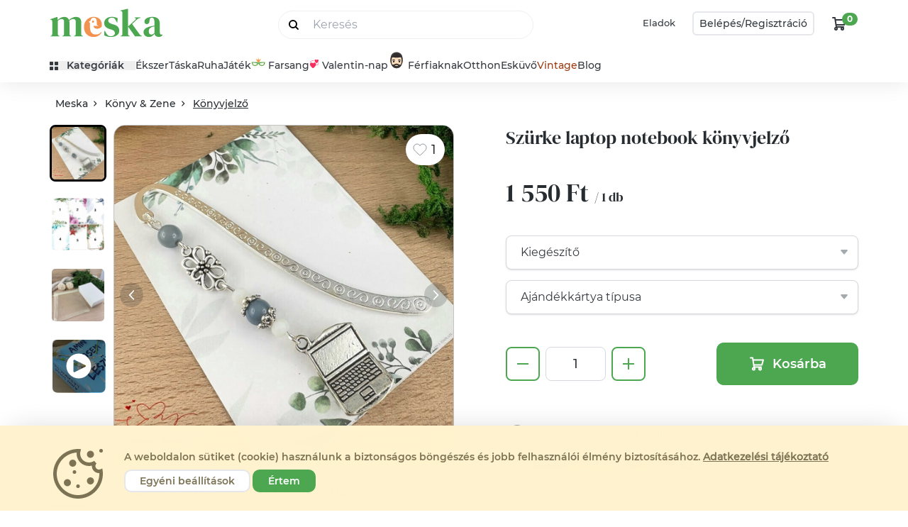

--- FILE ---
content_type: text/html; charset="utf-8"
request_url: https://www.meska.hu/p4655126-szurke-laptop-notebook-konyvjelzo-egyedi-ajandek-ballagasra-evzarora-pedagogusnak-szuletesnapra-nevnapra-nonek-lanynak
body_size: 134411
content:
<!doctype html>
<html lang="hu">

<head>
    <!-- Required meta tags -->
    <meta charset="utf-8">
    <meta name="viewport" content="width=device-width, initial-scale=1, shrink-to-fit=no">

    <title>Szürke laptop notebook könyvjelző- Meska.hu</title>
                        <link rel="canonical" href="https://www.meska.hu/p4655126-szurke-laptop-notebook-konyvjelzo-egyedi-ajandek-ballagasra-evzarora-pedagogusnak-szuletesnapra-nevnapra-nonek-lanynak">
            
            <meta name="description" content="Csodaszép Szürke laptop notebook könyvjelző kézműves Könyvjelző egyenesen Arindaekszerek magyar alkotó műhelyéből.">
                <link rel="image_src" href="https://www.meska.hu/img/product/normal/a/r/arindaekszerek_product_1262_250215160451_418984.jpeg">
    
    <meta name="robots" content="index, follow">
    <meta name="format-detection" content="telephone=no">

    
    <!-- Favicons -->
            <link rel="apple-touch-icon" sizes="57x57" href="https://assets.meska.hu/production/images/logo/2021/favicon/apple-icon-57x57.png">
        <link rel="apple-touch-icon" sizes="60x60" href="https://assets.meska.hu/production/images/logo/2021/favicon/apple-icon-60x60.png">
        <link rel="apple-touch-icon" sizes="72x72" href="https://assets.meska.hu/production/images/logo/2021/favicon/apple-icon-72x72.png">
        <link rel="apple-touch-icon" sizes="76x76" href="https://assets.meska.hu/production/images/logo/2021/favicon/apple-icon-76x76.png">
        <link rel="apple-touch-icon" sizes="114x114" href="https://assets.meska.hu/production/images/logo/2021/favicon/apple-icon-114x114.png">
        <link rel="apple-touch-icon" sizes="120x120" href="https://assets.meska.hu/production/images/logo/2021/favicon/apple-icon-120x120.png">
        <link rel="apple-touch-icon" sizes="144x144" href="https://assets.meska.hu/production/images/logo/2021/favicon/apple-icon-144x144.png">
        <link rel="apple-touch-icon" sizes="152x152" href="https://assets.meska.hu/production/images/logo/2021/favicon/apple-icon-152x152.png">
        <link rel="apple-touch-icon" sizes="180x180" href="https://assets.meska.hu/production/images/logo/2021/favicon/apple-icon-180x180.png">
        <link rel="icon" type="image/png" sizes="144x144" href="https://assets.meska.hu/production/images/logo/2021/favicon/android-icon-144x144.png">
        <link rel="icon" type="image/png" sizes="192x192" href="https://assets.meska.hu/production/images/logo/2021/favicon/android-icon-192x192.png">
        <link rel="icon" type="image/png" sizes="512x512" href="https://assets.meska.hu/production/images/logo/2021/favicon/android-icon-512x512.png">
        <link rel="icon" type="image/png" sizes="32x32" href="https://assets.meska.hu/production/images/logo/2021/favicon/favicon-32x32.png">
        <link rel="icon" type="image/png" sizes="96x96" href="https://assets.meska.hu/production/images/logo/2021/favicon-96x96.png">
        <link rel="icon" type="image/png" sizes="16x16" href="https://assets.meska.hu/production/images/logo/2021/favicon/favicon-16x16.png">
        <link rel="manifest" href="https://assets.meska.hu/production/images/logo/2021/favicon/manifest.json">
        <meta name="msapplication-TileColor" content="#ffffff">
        <meta name="msapplication-TileImage" content="https://assets.meska.hu/production/images/logo/2021/favicon/ms-icon-144x144.png">
        <meta name="theme-color" content="#ffffff">
    
    
    <base href="https://www.meska.hu/" />

    <script>
        // in dbDictionary  group_name: food, key: soup.flavored, value: 'This is a soup with some {{flavoring}}'
// in javascript    _t('food.soup.flavored', {flavoring: 'pepper'})
// in html          "This is a soup with some pepper"

window.Meska = window.Meska || {}
window.Meska.i18n = {
    translate(key, params){
        if(!window.__i18nDict) {
            return "";
        }

        let result = window.__i18nDict[key];

        if (result == undefined){
            result = `missing key: '${key}'`;
        } else if (params != undefined){
            for (let k in params){
                result = result.replace('{{' + k + '}}', params[k]);
            }
        }

        return result;
    }
}
window._t = (value, params = {})=> {return window.Meska.i18n.translate(value, params)}        
window.addEventListener("load", () => {
    document.querySelectorAll("input[type='checkbox'][data-meska-check]").forEach(i => {
        if((i.getAttribute('value') == 'true' )) {
            i.setAttribute('checked','checked');
        }
        i.addEventListener('change', () => {
            i.setAttribute('value', i.checked);
            if(i.checked) {
                i.setAttribute('checked','checked');
            } else {
                i.removeAttribute('checked');
            }
        });
    });
});

    </script>

    <!-- Social media Open Graph -->
    <meta property="og:url" content="https://www.meska.hu/p4655126-szurke-laptop-notebook-konyvjelzo-egyedi-ajandek-ballagasra-evzarora-pedagogusnak-szuletesnapra-nevnapra-nonek-lanynak" />
<meta property="og:type" content="product" />
<meta property="og:locale" content="hu_HU" />
<meta property="og:title" content="Szürke laptop notebook könyvjelző- Meska.hu" />
<meta property="og:description" content="Csodaszép Szürke laptop notebook könyvjelző kézműves Könyvjelző egyenesen Arindaekszerek magyar alkotó műhelyéből." />
<meta property="og:image" content="https://www.meska.hu/img/product/normal/a/r/arindaekszerek_product_1262_250215160451_418984.jpeg" />
<meta property="og:site_name" content="Meska.hu" />
<meta property="og:price:amount" content="1550.00" />
<meta property="og:price:currency" content="HUF" />
<meta property="og:availability" content="instock" />
<meta property="og:brand" content="Arindaekszerek" />
    
        <!-- <link rel="preconnect" href="https://fonts.gstatic.com"> -->
    <!-- <link href="https://fonts.googleapis.com/css2?family=DM+Serif+Display:ital@0;1&family=Montserrat:ital,wght@0,400;0,500;0,600;0,700;1,400;1,500;1,600;1,700&display=swap" rel="stylesheet"> -->

    <link rel="stylesheet" href="https://www.meska.hu/v3/css/meska.css?v=1768483610">
            <!-- Google Tag Manager -->
<script>
  (function(w, d, s, l, i) {
    w[l] = w[l] || [];
    w[l].push({
      'gtm.start': new Date().getTime(),
      event: 'gtm.js'
    });
    var f = d.getElementsByTagName(s)[0],
      j = d.createElement(s),
      dl = l != 'dataLayer' ? '&l=' + l : '';
    j.async = true;
    j.src =
      'https://www.googletagmanager.com/gtm.js?id=' + i + dl;
    f.parentNode.insertBefore(j, f);
  })(window, document, 'script', 'dataLayer', 'GTM-WRVPHWB');
</script>
<!-- End Google Tag Manager -->

  <script src="/js/consent_banner.js?v=2"></script>
  <script>
      window.addEventListener("DOMContentLoaded", function() {
          window.Meska.consentBanner().init();
      });
  </script>

<meta name="google-site-verification" content="jmjHDpN0c7jBLHgxsUrJz3MauZKQm3o6lmVuRfiSaM4" />

<meta name="google-site-verification" content="WsJuLxKf1T1vA9esacat0x3wVP1YhZ0OZ1A712qwQS0" />

<meta name="google-site-verification" content="ZbSCBN8ZzuJezF5AwShyrtVcKxSHtMfuyG-_pyMkP2Y" />


<!-- Social things -->
<meta property="fb:app_id" content="943083429143914" />
<script src="https://apis.google.com/js/platform.js" async defer>
    {
        lang: 'hu'
    }
</script>

<meta name="p:domain_verify" content="558a6ae954e9b86e3d27c7c036f1e147" />

<!-- Elado Facebook Shop osszekoteshez -->
<!-- Elado Facebook Shop osszekoteshez vege-->

<!-- Facebook Pixel Code -->
<script>
    ! function(f, b, e, v, n, t, s) {
        if (f.fbq) return;
        n = f.fbq = function() {
            n.callMethod ?
                n.callMethod.apply(n, arguments) : n.queue.push(arguments)
        };
        if (!f._fbq) f._fbq = n;
        n.push = n;
        n.loaded = !0;
        n.version = '2.0';
        n.queue = [];
        t = b.createElement(e);
        t.async = !0;
        t.src = v;
        s = b.getElementsByTagName(e)[0];
        s.parentNode.insertBefore(t, s)
    }(window,
        document, 'script', 'https://connect.facebook.net/en_US/fbevents.js');

    fbq('init', '936375726452989');
    fbq('track', "PageView");
</script>
<noscript><img height="1" width="1" style="display:none" src="https://www.facebook.com/tr?id=936375726452989&ev=PageView&noscript=1" /></noscript>
<!-- End Facebook Pixel Code -->

<!-- Taboola Pixel Code -->
<script type='text/javascript'>
    window._tfa = window._tfa || [];
    window._tfa.push({
        notify: 'event',
        name: 'page_view',
        id: 1280690
    });
    ! function(t, f, a, x) {
        if (!document.getElementById(x)) {
            t.async = 1;
            t.src = a;
            t.id = x;
            f.parentNode.insertBefore(t, f);
        }
    }(document.createElement('script'),
        document.getElementsByTagName('script')[0],
        '//cdn.taboola.com/libtrc/unip/1280690/tfa.js',
        'tb_tfa_script');
</script>
<noscript>
    <img src='https://trc.taboola.com/1280690/log/3/unip?en=page_view' width='0' height='0' style='display:none' />
</noscript>
<!-- End of Taboola Pixel Code -->

<!-- Recova script -->
<script async src="https://api.recova.ai/recova_client.min.js"></script>
    
                <script defer src="https://unpkg.com/alpinejs@3.12.0/dist/cdn.min.js"></script>
        

    <style>
        [x-cloak] {
            display: none !important;
        }
    </style>

            <script type="application/ld+json">
        [
    {
        "@context": "https://schema.org",
        "@type": "BreadcrumbList",
        "itemListElement": [
            {
                "@type": "ListItem",
                "position": 1,
                "name": "Könyv & Zene",
                "item": "https://www.meska.hu/s/konyv-zene/c-1418"
            },
            {
                "@type": "ListItem",
                "position": 2,
                "name": "Könyvjelző",
                "item": "https://www.meska.hu/s/konyvjelzo/c-356"
            },
            {
                "@type": "ListItem",
                "position": 3,
                "name": "Szürke laptop notebook könyvjelző"
            }
        ]
    },
    {
        "@context": "https://schema.org",
        "0": {
            "@context": "https://schema.org",
            "@type": "Product",
            "name": "Szürke laptop notebook könyvjelző",
            "description": "Laptop notebook könyvjelző szürke és fehér gyöngyökkel, valamint tibeti ezüst kiegészítőkkel díszítve. \n\nBallagásra, évzáróra, pedagógusnapra, de születésnapra, névnapra az ünnepeltnek, karácsonyra, anyák napjára, bármilyen jeles alkalomra kitűnő ajándék. \n\nA könyvjelzőalap hossza 8,5 cm, celofán tasakos csomagolásban szállítom, a feltüntetett ár 1 db könyvjelzőre vonatkozik.  \nOrganza tasak, ajándékdoboz és/vagy ajándékkártya külön rendelhető a kiegészítő opciók között! Az ajándékkártyára egyedi felirat kérhető felár nélkül, melyet a rendelés során a megjegyzés rovatba tudsz beírni! \nIgyekszem pontos, valósághű termékfotókat készíteni, azonban az egyes monitorok színbeállítása miatt különbségek adódhatnak :) \nA vásárlást követően a Meskától kapsz egy automatikus üzenetet, melyben megtalálod átutalásos fizetéshez szükséges bankszámlaszámot. Lehetőséged van bankkártyás fizetésre is. \nHA POSTAPONTRA VAGY MPL AUTOMATÁBA KÉRED A CSOMAGOT, kérlek a megjegyzés rovatba írd be a hely nevét vagy címét a feladás meggyorsítása érdekében :)\nA vételár kiegyenlítésére maximum 2 hetet várok, ezt követően érvényteleníttetem az adásvételt.\n",
            "image": [
                "https://www.meska.hu/img/product/normal/a/r/arindaekszerek_product_1262_250215160451_418984.jpeg",
                "https://www.meska.hu/img/product/normal/a/r/arindaekszerek_product_1262_250215160422_445660.jpeg",
                "https://www.meska.hu/img/product/normal/a/r/arindaekszerek_product_1262_250215160423_469472.jpeg"
            ],
            "sku": "4655126",
            "mpn": "4655126",
            "brand": {
                "@type": "Brand",
                "name": "Arindaekszerek"
            },
            "offers": {
                "@type": "AggregateOffer",
                "offerCount": 5,
                "lowPrice": "1550.00",
                "highPrice": "1550.00",
                "priceCurrency": "HUF",
                "availability": "https://schema.org/InStock"
            }
        }
    }
]    </script>

    
    <script>

    /**
 * Google tag measurement events object
 * Based on https://developers.google.com/analytics/devguides/collection/ga4/reference/events?client_type=gtm
 */

// console.log('gtmEvents loaded.');

// Define dataLayer
window.dataLayer = window.dataLayer || [];

var gtmEvents = (function () {
    return {
        products: [],
        listData: {},

        init: function (products_json, listData = {}) {
            this.products = JSON.parse(this._nl2br(products_json));
            this.listData = listData;

            // console.log('gtmEvents initialized.');
            return this;
        },

        /**
         * Log this event when the user has been presented with
         * a list of items of a certain category.
         */
        measureViewItemList: function () {
            window.dataLayer.push({
                event: "view_item_list",
                ecommerce: {
                    items: this._parseItemList()
                }
            });
        },

        /**
         * Log this event to indicate when the user has performed a search. You can use
         * this event to identify what users are searching for on your website or app
         *
         * @param string searchTerm The search string
         */
        measureSearchTerm: function (searchTerm) {
            window.dataLayer.push({
                'event': 'search',
                'search_term': searchTerm,
            });
        },

        /**
         * This event signifies an item was selected from a list.
         */
        measureSelectItem: function () {
            // event: select_item
            this._parseItemList();
        },

        /**
         * This event signifies that some content was shown to the user.
         * Use this event to discover the most popular items viewed.
         */
        measureViewItem: function () {
            window.dataLayer.push({
                event: "view_item",
                ecommerce: {
                    items: this._parseItemList()
                }
            });
        },

        /**
         * This event signifies a user has submitted their
         * payment information in an ecommerce checkout process.
         * *
         * @param Object data The additional payment info:
         *  currency: "USD",
         *  value: 30.03,
         *  coupon: "SUMMER_FUN",
         *  payment_type: "Credit Card"
         */
        measureAddPaymentInfo: function (data = {}) {
            // Clear the previous ecommerce object.
            window.dataLayer.push({ecommerce: null});

            var items = [];
            items.push(this._parseItemList());

            var data = {
                event: "add_payment_info",
                ecommerce: {
                    currency: "USD", // PHP: Currency::getCurrencyCode()
                    value: 30.03,
                    coupon: "SUMMER_FUN",
                    payment_type: "Credit Card",
                    items: items
                }
            };

            //console.log(data);
            // window.dataLayer.push(data);
        },

        /**
         * This event signifies a user has submitted their
         * shipping information in an ecommerce checkout process.
         */
        measureAddShippingInfo: function () {
            this._parseItemList();
        },

        /**
         * This event signifies a user has submitted their
         * shipping information in an ecommerce checkout process.
         */
        measureBeginCheckout: function (info) {
            window.dataLayer.push({ecommerce: null});  // Clear the previous ecommerce object.

            var data = {
                event: "begin_checkout",
                ecommerce: this._mergeInfoAndItems(info)
            };

            window.dataLayer.push(data);
        },

        /**
         * This event signifies that an item was added to a cart for purchase.
         * @param Object info The additional info:
         *   currency:	string	required    Currency of the items
         *   value:	    number	required    The monetary value of the event
         *
         *   http://gitlab7563.meska.hu/meska/meska-web/commit/8f37f234c504d80dabce5a9bebe8c710c1570000
         */
        measureAddToCart: function (info) {
            window.dataLayer.push({ecommerce: null});  // Clear the previous ecommerce object.

            var data = {
                event: "add_to_cart",
                ecommerce: this._mergeInfoAndItems(info)
            };

            window.dataLayer.push(data);
        },

        /**
         * This event signifies that an item was removed from a cart.
         * @param Object info The additional info:
         *   currency:	string	required    Currency of the items
         *   value:	    number	required    The monetary value of the event
         */
        measureRemoveFromCart: function (info = {}) {
            window.dataLayer.push({ecommerce: null});  // Clear the previous ecommerce object.

            var data = {
                event: "remove_from_cart",
                ecommerce: this._mergeInfoAndItems(info)
            };

            window.dataLayer.push(data);
        },

        /**
         * Measure a purchase by sending a purchase event with
         * one or more items defined with the relevant fields.
         * @param info
         *    transaction_id: "T_12345",
         *    value: 72.05, // Sum of (price * quantity) for all items.
         *    tax: 3.60,
         *    shipping: 5.99,
         *    currency: "USD",
         *    coupon: "SUMMER_SALE"
         */
        measurePurchaseEvent: function (info = {}) {
            window.dataLayer.push({ecommerce: null});  // Clear the previous ecommerce object.

            var data = {
                event: "purchase",
                ecommerce: this._mergeInfoAndItems(info)
            };

            window.dataLayer.push(data);
        },



        /**
         * Private methods from here ********************************
         */
        _mergeInfoAndItems: function (info) {
            var items = this._parseItemList();

            return Object.assign({}, info, {
                items: items
            });
        },

        _parseItemList: function () {
            // console.log(this.products);
            var that = this,
                items = [],
                products = this.products;

            products.forEach(function (product) {
                var mappedItem = that._mapProduct2Item(product);
                items.push(mappedItem)
            });

            return items;
        },

        _mapProduct2Item: function (product) {
            var listName = this.listData ? this._getListName() : undefined,
                listId   = this.listData ? this.listData[listName] : undefined,
                categoryStr = product.category_string || '',
                categories  = categoryStr.split('/');

            return {
                'item_name':       product.product_name, // Product Name- Type: String
                'item_id':         product.product_id || product.id || product.item_id, // Product ID/SKU- Type: String
                'price':           product.price || product.product_price, // Product price - Type: numeric
                'item_brand':      product.shop_name, //Product brand - Type: string
                'item_category':   categories[0], // Product category Main - Type: string
                'item_category_2': categories[1], // Product category (Mens, Kids) - Type: string
                'item_category_3': categories[2], // Product category (Shirts, Shoes) - Type: string
                'item_category_4': categories[3], // Product category (T-shirt, Sport Shoes) - Type: string
                'item_category_5': categories[4], // product.type_category, // Product category (Short sleeve) - Type: string

                'affiliation':     undefined, // Google Merchandise Store
                'coupon':          undefined,
                'discount':        product.discount === null ? undefined : product.discount,
                'item_variant':    product.variant === "" ? undefined : product.variant, // Variant of the product like color, size etc - Type: string
                'item_list_name':  listName,  // Product List Name - Type: string
                'item_list_id':    listId,    // Product List ID - Type: string
                'location_id':     undefined,
                'index':           undefined,  // Product List Position - Type: Numeric
                'quantity':        product.pack_quantity || product.quantity  // Product quantity - Type: numeric
            };
        },

        _nl2br: function (str) {
            return str.replace(/(?:\r\n|\r|\n)/g, '<br>');
        },

        _getListName: function () {
            return Object.keys(this.listData)[0];
        }
    }
});
</script>    
    <script src="https://www.meska.hu/v3/js/meska.min.js?v=1768483610"></script>

    <script type="text/javascript" src="/Api/categoriesJSON"></script>
    
</head>

<div 
    style="height: 0; width: 0;" 
    class="bg-meska/christmas-brown2 
    bg-meska/valentine-pink 
    bg-meska/wday-light-green
    bg-meska/easter-yellow
    bg-meska/mothers-day-pink
    bg-meska/graduation-blue
    bg-meska/fathers-green 
    bg-meska/birthday-green
    bg-meska/gfm-gray
    bg-meska/sch-gray
    bg-meska/halloween-blue
    bg-meska/saints-pink"
    >
</div>

<body class="theme-hu   ">
     

<script id="_i18n_dict_json" type="text/plain">
{"loginpage.accept_terms_link":"\u00c1ltal\u00e1nos Felhaszn\u00e1l\u00e1si Felt\u00e9teleket","loginpage.accept_terms_and_conditions_checkbox":"Az {{accept_terms}} elolvastam \u00e9s elfogadom.","loginpage.arrow_next":"T\u00f6bb","loginpage.favorite_seller_title":"Kedvenc elad\u00f3id leg\u00fajabb term\u00e9kei","loginpage.recommendYou_title":"Neked aj\u00e1nljuk","loginpage.welcome_nick_name":"\u00dcdv \u00fajra n\u00e1lunk, {{name}}!","loginpage.login_with_meska_account":"Bel\u00e9p\u00e9s","loginpage.email_address":"Email c\u00edm","loginpage.password":"Jelsz\u00f3","loginpage.stay_logged_in_checkbox":"Bel\u00e9pve maradok","loginpage.login_button":"Bel\u00e9pek","loginpage.forgot_my_password":"Elfejtettem a jelszavam","loginpage.or_decor_line":"vagy","loginpage.login_with_facebook_account":"Facebook fi\u00f3kkal l\u00e9pek be","loginpage.not_yet_a_meska_question":"M\u00e9g nem vagy Mesk\u00e1s?","loginpage.join_meska_text":"Semmi gond, ha szeretn\u00e9l, azz\u00e1 v\u00e1lhatsz most!","loginpage.sign_up_button":"Regisztr\u00e1lok","loginpage.login_or_registration_title":"Bejelentkez\u00e9s vagy Regisztr\u00e1ci\u00f3","loginpage.login_title":"Bejelentkez\u00e9s","loginpage.registration_title":"Regisztr\u00e1ci\u00f3","loginpage.login_header":"<div>Bel\u00e9p\u00e9s<\/div> <div class=\"logo-mini h-[50px] md:mx-3\">{{logo}} <\/div> <div>fi\u00f3kkal<\/div>","loginpage.registration_tooltiptext":"\u00dczeneteinkben \u00edgy sz\u00f3l\u00edtunk majd, vagy ha Te \u00edrsz egy elad\u00f3nak, akkor felad\u00f3k\u00e9nt ezt a nevet fogja l\u00e1tni. A ny\u00edlt fel\u00fcleten nem jelen\u00edtj\u00fck meg sehol","loginpage.how_can_we_call_question":"Hogyan sz\u00f3l\u00edthatunk?","loginpage.subscribe_newsletter_checkbox":"Feliratkozom a h\u00edrlev\u00e9lre","loginpage.recaptcha_identification_text":"K\u00e9rj\u00fck jel\u00f6ld meg, hogy a regisztr\u00e1ci\u00f3t nem robot kezdem\u00e9nyezi:<br>","loginpage.registration_information_text":"A gombra val\u00f3 kattint\u00e1s ut\u00e1n azonnal l\u00e9trej\u00f6n regisztr\u00e1ci\u00f3d","loginpage.register_finish_purchase_button":"\u00e9s befejezem a v\u00e1s\u00e1rl\u00e1st","loginpage.registered_before_question":"Kor\u00e1bban m\u00e1r regisztr\u00e1lt\u00e1l?","loginpage.log_in_now":"L\u00e9pj be most!","loginpage.forgot_password_title":"Nem eml\u00e9kszel a jelszavadra?","loginpage.forgot_password_description":"Semmi gond, most be\u00e1ll\u00edthatsz magadnak egy \u00faj jelsz\u00f3t. Ehhez el\u0151sz\u00f6r add meg az email c\u00edmed, amivel regisztr\u00e1lt\u00e1l!","loginpage.new_password_request_button":"\u00daj jelsz\u00f3t szeretn\u00e9k","loginpage.email_sent_title":"Az emailt elk\u00fcldt\u00fck","loginpage.email_sent_again":"Nem kaptad meg? \u00dajrak\u00fcldj\u00fck!","loginpage.email_sent_again_button":"K\u00e9rem \u00fajra az emailt.","loginpage.email_change_password":"A jelsz\u00f3v\u00e1ltoztat\u00e1shoz nyisd meg a <span class=\"font-bold\">{{email}}<\/span> c\u00edmre k\u00fcld\u00f6tt level\u00fcnket \u00e9s \u00edrd be a meger\u0151s\u00edt\u0151 k\u00f3dot.","loginpage.how_to_call_error_message":"A \"Hogyan sz\u00f3litsunk\" mez\u0151 kit\u00f6lt\u00e9se k\u00f6telez\u0151!","loginpage.email_address_error_message":"Az e-mail c\u00edm kit\u00f6lt\u00e9se k\u00f6telez\u0151!","loginpage.recaptcha_error_message":"Jel\u00f6ld be, hogy nem vagy robot! (Ezut\u00e1n, ha k\u00e9rd\u00e9st tesz fel a rendszer, v\u00e1laszolj r\u00e1)","loginpage.contract_term_error_message":"Nem fogadtad el a szerz\u0151d\u00e9s felt\u00e9teleit!","loginpage.correct_email_error_message":"K\u00e9rj\u00fck ellen\u0151rizd megadott e-mail c\u00edmed helyess\u00e9g\u00e9t!","loginpage.failed_login_attempts":"Hiba a bejelentkez\u00e9skor!<br><br> 3 sikertelen pr\u00f3b\u00e1lkoz\u00e1st k\u00f6vet\u0151en biztons\u00e1gi okokb\u00f3l 10 percre letiltjuk a bel\u00e9p\u00e9st.<br><br> Lehets\u00e9ges okok:<br> <ul style=\"padding-left: 20px;\"> <li>el\u00edrtad e-mail c\u00edmedet vagy jelszavadat<\/li> <li>rossz jelsz\u00f3t adt\u00e1l meg<br><a href=\"\/ForgotPassword\">K\u00e9rj jelsz\u00f3 eml\u00e9keztet\u0151t ide kattintva!<\/a><\/li> <li>m\u00e9g nem regisztr\u00e1lt\u00e1l az oldalon<\/li> <\/ul>","loginpage.succefull_registration_message":"K\u00f6sz\u00f6nj\u00fck regisztr\u00e1ci\u00f3d! E-mail c\u00edmed \u00e9s jelszavad seg\u00edts\u00e9g\u00e9vel jelentkezz be a Mesk\u00e1ra!","loginpage.succefull_registration_message2":"A regisztr\u00e1ci\u00f3d meger\u0151s\u00edt\u00e9se sikeres volt! E-mail c\u00edmed \u00e9s jelszavad seg\u00edts\u00e9g\u00e9vel jelentkezz be a Mesk\u00e1ra!","loginpage.error_message_email_exist":"Ezzel az e-mail c\u00edmmel m\u00e1r regisztr\u00e1ltak!","loginpage.error_message_password_length":"Jelszavadnak minimum {{length}} karakterb\u0151l kell \u00e1llnia.","loginpage.invalid_login_data":"Hib\u00e1s bel\u00e9p\u00e9si adatok.","loginpage.temporary_login_error":"\u00c1tmeneti hiba, k\u00e9rj\u00fck, pr\u00f3b\u00e1ld meg \u00fajra!","loginpage.error_must_accept_terms":"Felhaszn\u00e1l\u00e1si Felt\u00e9telek elfogad\u00e1sa n\u00e9lk\u00fcl nem tudsz regisztr\u00e1lni.","loginpage.succesfull_registration_message":"Sikeres regisztr\u00e1ci\u00f3, k\u00e9rj\u00fck l\u00e9pj be!","loginpage.temporary_registration_message":"\u00c1tmeneti hiba, k\u00e9rj\u00fck, pr\u00f3b\u00e1ld meg \u00fajra!","loginpage.help":"Seg\u00edts\u00e9g","header.search_placeholder":"Keres\u00e9s","header.my_favourites":"Kedvenceim","header.my_profile":"Profilom","header.profile_menu_link_messages":"\u00dczenetek","header.profile_menu_link_purchases":"V\u00e1s\u00e1rl\u00e1saim","header.profile_menu_link_giftcard":"Aj\u00e1nd\u00e9kutalv\u00e1ny","header.profile_menu_link_settings":"Be\u00e1ll\u00edt\u00e1sok","header.profile_menu_link_selling":"Eladok a Mesk\u00e1n","header.profile_menu_link_productupload":"\u00daj term\u00e9k felt\u00f6lt\u00e9se","header.profile_menu_link_myproducts":"Akt\u00edv term\u00e9keim","header.profile_menu_link_product_group_editor":"Term\u00e9kek gyorsszerkeszt\u00e9se","header.profile_menu_link_sold":"Elad\u00e1sok","header.profile_menu_link_money_withdraw":"Egyenlegfelt\u00f6lt\u00e9s","header.profile_menu_link_userlist":"\u00d6sszes Profil men\u00fc","header.profile_menu_link_exit":"Kijelentkez\u00e9s","header.sell_menuitem":"Eladok","header.login_button":"Bel\u00e9p\u00e9s","header.login_or_register_button1":"Bel\u00e9p\u00e9s\/","header.login_or_register_button2":"Regisztr\u00e1ci\u00f3","header.openmenu_categories":"Kateg\u00f3ri\u00e1k","header.openmenu_jewellery":"\u00c9kszer","header.openmenu_bag":"T\u00e1ska","header.openmenu_dress":"Ruha","header.openmenu_game":"J\u00e1t\u00e9k","header.openmenu_home":"Otthon","header.openmenu_wedding":"Esk\u00fcv\u0151","header.openmenu_wedding_gift":"N\u00e1szaj\u00e1nd\u00e9k","header.openmenu_birthday":"Sz\u00fclinapra","header.openmenu_secret_santa":"Mikul\u00e1st mindenhova","header.openmenu_autumn":"\u0150szi d\u00edszek, dekor\u00e1ci\u00f3k","header.openmenu_beauty":"Sz\u00e9ps\u00e9g","header.openmenu_vintage":"Vintage","header.openmenu_easter":"H\u00fasv\u00e9t","header.openmenu_spring":"Tavaszi dekor","header.openmenu_graduation":"Ballag\u00e1s","header.openmenu_blog":"Blog","header.openmenu_blog_url":"https:\/\/blog.meska.hu\/","header.openmenu_search_placeholder":"Keres\u00e9s","header.search_button":"Sz\u0171r\u00f6m","header.searchsuggestion_categories":"Kateg\u00f3ri\u00e1k","header.searchsuggestion_shops":"Boltok","header.searchsuggestion_search_this":"Keres\u00e9s erre:","header.searchsuggestion_between_materials":"Alapanyagok k\u00f6z\u00f6tt","header.meta_description":"T\u00f6bb, mint 230.000 k\u00e9zm\u0171ves-design term\u00e9k hazai alkot\u00f3kt\u00f3l. \u00c9kszerek, Ruh\u00e1k, T\u00e1sk\u00e1k, H\u00e1ztart\u00e1si eszk\u00f6z\u00f6k, Kozmetikumok, J\u00e1t\u00e9kok, F\u00e9rfiaknak is. Aj\u00e1nd\u00e9kutalv\u00e1ny. DIY. Rendel\u00e9sre is. Alkot\u00f3i Boltok. St\u00edlusok: \u00cdnyenc, Hagyom\u00e1ny\u00f6rz\u0151.","header.meta_title":"Meska - Egyedi K\u00e9zm\u0171ves Term\u00e9kek \u00e9s Aj\u00e1nd\u00e9kok K\u00f6zvetlen\u00fcl a K\u00e9sz\u00edt\u0151kt\u0151l, meska.hu","header.cookie_information_text":"A weboldalon s\u00fctiket (cookie) haszn\u00e1lunk a biztons\u00e1gos b\u00f6ng\u00e9sz\u00e9s \u00e9s jobb felhaszn\u00e1l\u00f3i \u00e9lm\u00e9ny biztos\u00edt\u00e1s\u00e1hoz.","header.cookie_information_text2":"K\u00e9rj\u00fck, olvasd el az %s.","header.cookie_granted":"Elfogad\u00e1s","header.cookie_denied":"Elutas\u00edt\u00e1s","header.privacy_statement":"Adatv\u00e9delmi t\u00e1j\u00e9koztat\u00f3","header.basic_cookies":"N\u00e9lk\u00fcl\u00f6zhetetlen s\u00fctik","header.performance_cookies":"Teljes\u00edtm\u00e9nyt biztos\u00edt\u00f3 s\u00fctik","header.profile_cookies":"Funkcion\u00e1lis \u00e9s profil s\u00fctik","header.advertisement_cookies":"Hirdet\u00e9si \/ c\u00e9lzott s\u00fctik","header.accept_cookies_button":"\u00c9rtem","header.custom_cookies_button":"Egy\u00e9ni be\u00e1ll\u00edt\u00e1sok","header.denied_cookies_button":"Elutas\u00edt\u00e1s","header.cookies_save_button":"Be\u00e1ll\u00edt\u00e1sok ment\u00e9se","header.ad_storage":"Hirdet\u00e9si adatok","header.ad_user_data":"Felhaszn\u00e1l\u00f3i adatok","header.ad_personalization":"Szem\u00e9lyre szabott hirdet\u00e9sek","header.analytics_storage":"Statisztikai adatok","header.necessary_cookies":"M\u0171k\u00f6d\u00e9shez sz\u00fcks\u00e9ges","header.categories_sidebar_title":"Kateg\u00f3ri\u00e1k","header.openmenu_for_men":"F\u00e9rfiaknak","header.openmenu_school_start":"Ovi- \u00e9s sulikezd\u00e9s","header.openmenu_christmas":"Kar\u00e1csony","header.openmenu_christmas_presents":"Kar\u00e1csonyi aj\u00e1nd\u00e9kok","header.openmenu_christmas_decor":"Dekor\u00e1ci\u00f3","header.openmenu_gifts":"Aj\u00e1nd\u00e9kok","header.openmenu_saints":"Mindenszentek","header.openmenu_halloween":"Halloween","header.openmenu_santa":"Mikul\u00e1s","header.openmenu_valentine":"Valentin-nap","header.openmenu_mask":"Farsangi jelmezek","header.openmenu_womens_day":"N\u0151nap","header.openmenu_martisor":"Marcisor","header.openmenu_mothers_day":"Any\u00e1k napja","header.openmenu_fathers_day":"Ap\u00e1k napja","header.openmenu_manday":"F\u00e9rfiaknak","header.openmenu_spiritual":"Spiritualit\u00e1s","header.openmenu_babywaiting":"Babav\u00e1r\u00e1s","header.openmenu_cockade":"Kok\u00e1rda","header.favourite_products_shops":"Kedvem term\u00e9keim\/Boltjaim","header.site_title":"Meska - Egyedi K\u00e9zm\u0171ves Term\u00e9kek \u00e9s Aj\u00e1nd\u00e9kok K\u00f6zvetlen\u00fcl a K\u00e9sz\u00edt\u0151kt\u0151l","header.short_title":"K\u00e9zm\u0171ves term\u00e9kek","header.your_meska":"A Te Mesk\u00e1d","header.logo":"Meska log\u00f3","newsletter.sub_welcome_message":"K\u00f6sz\u00f6nj\u00fck, hogy feliratkozt\u00e1l a Meska h\u00edrlevel\u00e9re!","newsletter.sub_email_message":"Figyeld az e-mailjeidet, hamarosan jelentkez\u00fcnk :)","newsletter.sub_recommender_text":"Addig is n\u00e9zd meg aj\u00e1nlott term\u00e9keinket","newsletter.most_popular_product":"Legn\u00e9pszer\u0171bb term\u00e9kek","newsletter.top_sellers":"Legnagyobb forgalm\u00fa elad\u00f3k","newsletter.most_popular_bags":"Legn\u00e9pszer\u0171bb t\u00e1sk\u00e1k","newsletter.newsletter_unsubscription":"H\u00edrlev\u00e9l-leiratkoz\u00e1s","newsletter.newsletter_unsubscription_after":"Sikeresen leiratkozt\u00e1l a h\u00edrlev\u00e9lr\u0151l.","newsletter.unsub_recommender_text":"V\u00e1runk vissza, addig is n\u00e9zd meg aj\u00e1nlott term\u00e9keinket","newsletter.confirm_sub_title":"H\u00edrlev\u00e9l-feliratkoz\u00e1s","newsletter.congrats_1":"Gratul\u00e1lunk! H\u00edrlev\u00e9l-feliratkoz\u00e1sod a(z)","newsletter.congrats_2":"e-mail c\u00edmeddel r\u00f6gz\u00edtett\u00fck.","newsletter.confirm_recommender_text":"N\u00e9zd meg aj\u00e1nlott term\u00e9keinket","newsletter.sub_now_text":"Iratkozz fel a H\u00edrlevel\u00fcnkre!","newsletter.sub_success_text_1":"K\u00fcldt\u00fcnk egy e-mailt a(z)","newsletter.sub_success_text_2":"e-mail c\u00edmedre.","newsletter.sub_success_email_message":"K\u00e9rj\u00fck, ellen\u0151rizd a k\u00fcld\u00f6tt e-mailt \u00e9s klikkelj a h\u00edrlev\u00e9l elfogad\u00e1sa linkre az \u00fczenetben.","newsletter.sub_form_text":"E-mail c\u00edmedet nem adjuk ki harmadik f\u00e9l r\u00e9sz\u00e9re, a leiratkoz\u00e1sra b\u00e1rmikor lehet\u0151s\u00e9ged van. <br> A feliratkoz\u00e1ssal elfogadod a <a class=\"meska-link\" href=\"https:\/\/www.meska.hu\/Static\/privacy_policy\" target=\"_blank\">Meska Adatkezel\u00e9si T\u00e1j\u00e9koztat\u00f3j\u00e1t<\/a>","newsletter.sub_form_name":"Hogyan sz\u00f3l\u00edthatunk?","newsletter.sub_form_email":"E-mail c\u00edm","newsletter.sub_base_text":"Add meg adataidat \u00e9s megosztjuk Veled a leg\u00fajabb alkot\u00f3i t\u00f6rt\u00e9neteket \u00e9s m\u00e1s, aktu\u00e1lis \u00e9s \u00e9rdekes inform\u00e1ci\u00f3kat e-mailben.<br> A feliratkoz\u00e1ssal hozz\u00e1j\u00e1rulsz, hogy a Meska.hu Kft. hasznos tartalmakat, \u00e9rtes\u00edt\u00e9seket \u00e9s eDM-et k\u00fcldj\u00f6n.","newsletter.name_error_message":"K\u00e9rj\u00fck adj meg nevet!","newsletter.email_error_message":"K\u00e9rj\u00fck adj meg e-mailt!","newsletter.capatcha_error_message":"Captcha ellen\u0151rz\u00e9s sikertelen. Pr\u00f3b\u00e1ld \u00fajra!","newsletter.data_management_permission":"K\u00e9rj\u00fck fogadd el a Meska Adatkezel\u00e9si felt\u00e9teleit!","newsletter.subscription_error":"Hiba t\u00f6rt\u00e9nt a feliratkoz\u00e1s sor\u00e1n, k\u00e9rj\u00fck pr\u00f3b\u00e1ld meg \u00fajra!","newsletter.dialog.imgsrc":"https:\/\/assets.meska.hu\/production\/images\/newsletter\/newsletter_popup.webp","newsletter.dialog.imgalt":"Boldog Meska h\u00edrlevelt olvas\u00f3k","newsletter.dialog.title":"Nyerj Meska aj\u00e1nd\u00e9kutalv\u00e1nyt<br>20 000 Ft \u00f6ssz\u00e9rt\u00e9kben!","newsletter.dialog.description":"Add meg e-mail c\u00edmed ezen a formon dec. 16-ig \u00e9s r\u00e9szt veszel a j\u00e1t\u00e9kban! J\u00e1t\u00e9kszab\u00e1lyzat <a href=\"https:\/\/www.meska.hu\/Blog\/post\/NyerjMeskaajandekutalvanyt20000Ftosszertekbenjatekszabalyzata?p=cG9zdF9pZD0xODc0\" class=\"meska-link\" target=\"_blank\">itt<\/a>.","newsletter.dialog.name_placeholder":"Hogyan sz\u00f3l\u00edthatunk?","newsletter.dialog.email_placeholder":"E-mail c\u00edm","newsletter.dialog.aff":"A feliratkoz\u00e1ssal elfogadod a <a href=\"https:\/\/www.meska.hu\/Static\/privacy_policy\" class=\"meska-link\" target=\"_blank\">Meska Adatkezel\u00e9si T\u00e1j\u00e9koztat\u00f3j\u00e1t<\/a>","newsletter.dialog.subscribe_button":"Feliratkozom a h\u00edrlev\u00e9lre","newsletter.dialog.never":"T\u00f6bbet ne jelenjen meg","newsletter.dialog.later":"K\u00e9s\u0151bb","newsletter.dialog.error":"Hiba t\u00f6rt\u00e9nt feliratkoz\u00e1s k\u00f6zben. K\u00e9rj\u00fck, pr\u00f3b\u00e1ld \u00fajra!","newsletter.dialog.success":"Sikeres feliratkoz\u00e1s!","productpage.about_him_clickitem":"R\u00f3la mondt\u00e1k","productpage.accept_special_orders":"Egyedi rendel\u00e9seket is v\u00e1llal","productpage.active_products_card":"Akt\u00edv term\u00e9kei","productpage.available":"El\u00e9rhet\u0151:","productpage.colours":"Sz\u00ednek","productpage.components":"\u00d6sszetev\u0151k","productpage.created_by":"K\u00e9sz\u00edtette","productpage.customer_order_message":"A term\u00e9k <strong> egy Meska felhaszn\u00e1l\u00f3 <\/strong> egyedi megrendel\u00e9s\u00e9re k\u00e9sz\u00fclt, ez\u00e9rt megv\u00e1s\u00e1rl\u00e1sa is csak sz\u00e1m\u00e1ra lehets\u00e9ges. Ha szeretn\u00e9l ilyen vagy hasonl\u00f3 term\u00e9ket, <a class=\"meska-link\" href=\"{{order_url}}\">vedd fel a kapcsolatot a term\u00e9k k\u00e9sz\u00edt\u0151j\u00e9vel!<\/a>","productpage.deleted":"T\u00f6r\u00f6lt","productpage.delivered_immediately":"K\u00e9szterm\u00e9k, azonnal sz\u00e1ll\u00edthat\u00f3","productpage.delivered_immediately2":"K\u00e9szterm\u00e9k, azonnal sz\u00e1ll\u00edthat\u00f3","productpage.description_menuitem":"Le\u00edr\u00e1s","productpage.description_menuitem2":"Le\u00edr\u00e1s","productpage.details_menuitem":"Term\u00e9kjellemz\u0151k","productpage.details_menuitem2":"Jellemz\u0151k","productpage.different":"A term\u00e9k a k\u00e9pen l\u00e1totthoz k\u00e9pest t\u00f6bb r\u00e9szletben is elt\u00e9rhet.","productpage.different_default":"A term\u00e9k elt\u00e9rhet a k\u00e9pen l\u00e1that\u00f3t\u00f3l.","productpage.different_default2":"A term\u00e9k elt\u00e9rhet a k\u00e9pen l\u00e1that\u00f3t\u00f3l.","productpage.different2":"A term\u00e9k a k\u00e9pen l\u00e1totthoz k\u00e9pest t\u00f6bb r\u00e9szletben is elt\u00e9rhet.","productpage.expired":"Lej\u00e1rt","productpage.expired_deleted":"Lej\u00e1rt - T\u00f6r\u00f6lt","productpage.feature":"Jellemz\u0151","productpage.followers_card":"K\u00f6vet\u0151i","productpage.for_sale":"Elad\u00f3","productpage.made_to_order":"Rendel\u00e9sre k\u00e9sz\u00fcl, elk\u00e9sz\u00edt\u00e9si id\u0151: ~","productpage.material_for_handicraft":"K\u00e9zm\u0171vess\u00e9ghez haszn\u00e1lt alapanyag","productpage.material_from":"Anyaga:","productpage.meska_link":"Meska","productpage.message_seller_btn":"\u00dczenek az elad\u00f3nak","productpage.not_different":"A term\u00e9k a k\u00e9pen l\u00e1that\u00f3val teljesen azonos lesz.","productpage.not_different2":"A term\u00e9k a k\u00e9pen l\u00e1that\u00f3val teljesen azonos lesz.","productpage.notification_product_available_button":"\u00c9rtes\u00edt\u00e9st k\u00e9rek, ha a term\u00e9k ism\u00e9t el\u00e9rhet\u0151","productpage.order_from_button":"Megrendelem","productpage.orderable":"Rendelhet\u0151:","productpage.postage_menuitem":"Sz\u00e1ll\u00edt\u00e1si inf\u00f3","productpage.postage_menuitem2":"Sz\u00e1ll\u00edt\u00e1s","productpage.product_code":"Term\u00e9kk\u00f3d","productpage.product_notification_link":"Term\u00e9k bejelent\u00e9se","productpage.products_sold_card":"Eladott term\u00e9kei","productpage.question_about_product_link":"K\u00e9rd\u00e9sem van a term\u00e9kr\u0151l","productpage.question_form_title_message":"\u00dczenet","productpage.question_form_title_connection":"kapcs\u00e1n","productpage.question_form_placeholder":"\u00cdrd ide az \u00fczeneted","productpage.user_not_logged_in":"Az \u00fczenetk\u00fcld\u00e9shez be kell jelentkezned!","productpage.missing_message_text":"Besz\u00e9lget\u00e9shez k\u00e9rj\u00fck \u00edrj ide valamit!","productpage.global_error":"Hiba t\u00f6rt\u00e9nt az \u00fczenet k\u00fcld\u00e9se k\u00f6zben. K\u00e9rj\u00fck, pr\u00f3b\u00e1ld \u00fajra!","productpage.question_about_product_sent":"\u00dczenetedet sikeres elk\u00fcldt\u00fck!","productpage.quite_different":"A term\u00e9k a k\u00e9pen l\u00e1that\u00f3val szinte azonos lesz, kisebb elt\u00e9r\u00e9sek el\u0151fordulhatnak.","productpage.quite_different2":"A term\u00e9k a k\u00e9pen l\u00e1that\u00f3val szinte azonos lesz, kisebb elt\u00e9r\u00e9sek el\u0151fordulhatnak.","productpage.seller_all_products_link":"\u00f6sszes term\u00e9ke","productpage.seller_other_products_title":"tov\u00e1bbi term\u00e9kei","productpage.seller_products":"Elad\u00f3 term\u00e9kei","productpage.shop_arrow_link":"boltja","productpage.shop_arrow_link2":"boltja","productpage.shop_vacation_end_date":"{{date}}-ig szabads\u00e1gon l\u00e9v\u0151 bolt","productpage.shopping_after_holidays":"{{shop_name}} term\u00e9keit ezt k\u00f6vet\u0151en tudod megv\u00e1s\u00e1rolni.","productpage.shopping_cart_btn":"Kos\u00e1rba","productpage.similar_products_title":"Hasonl\u00f3 term\u00e9kek","productpage.sold":"Eladva","productpage.sold_deleted":"Eladott - T\u00f6r\u00f6lt","productpage.technics":"Technika:","productpage.technique":"Technika","productpage.to_order_product_time":"Rendel\u00e9sre k\u00e9sz\u00fcl, elk\u00e9sz\u00edt\u00e9si id\u0151: ~ {{product}} munkanap","productpage.used_product":"term\u00e9k","productpage.vintage":"Vintage, r\u00e9gis\u00e9g","productpage.vintage_style_product":"Vintage st\u00edlus\u00fa term\u00e9k","productpage.workday":"munkanap","productpage.all_products":"\u00f6sszes term\u00e9ke","productpage.more_similar_products":"M\u00e9g t\u00f6bb hasonl\u00f3 term\u00e9k >","productpage.products_viewed":"Megtekintett term\u00e9kek","productpage.all_products_viewed":"\u00d6sszes megtekintett term\u00e9k","productpage.delivery_methods_and_fees":"Lehets\u00e9ges sz\u00e1ll\u00edt\u00e1si m\u00f3dok \u00e9s d\u00edjai (Magyarorsz\u00e1gra)","productpage.when_buying_one_product":"Egy term\u00e9k","productpage.when_buying_more_product":"T\u00f6bb term\u00e9k","productpage.free_shipping_limit":"Ingyenes sz\u00e1ll\u00edt\u00e1s {{limit}} v\u00e1s\u00e1rl\u00e1s felett","productpage.like_the_product_share_with_friends":"Tetszik a term\u00e9k? Megosztan\u00e1d bar\u00e1taiddal?","productpage.click_share":"Kattints","productpage.click_share2":"Megoszt\u00e1s","productpage.more_similar_product1":"M\u00e9g t\u00f6bb","productpage.more_similar_product2":"hasonl\u00f3 term\u00e9k","productpage.intro_price":"Bevezet\u0151 \u00e1r","productpage.thematic_title":"Aj\u00e1nlott v\u00e1logat\u00e1sok","productpage.to_order_product_time2":"Neked k\u00e9sz\u00fcl kb. {{product}} munkanap alatt","productpage.delivered_immediately3":"K\u00e9szleten - azonnal sz\u00e1ll\u00edthat\u00f3","productpage.set_notification_request":"K\u00e9r\u00e9sed r\u00f6gz\u00edtett\u00fck. \u00c9rtes\u00edt\u00e9st k\u00fcld\u00fcnk amint a bolt term\u00e9kei \u00fajra megv\u00e1s\u00e1rolhat\u00f3ak.","productpage.meta_description_part_1":"Csodasz\u00e9p","productpage.meta_description_part_2":"k\u00e9zm\u0171ves","productpage.meta_description_part_3":"egyenesen","productpage.meta_description_part_4":"magyar alkot\u00f3 m\u0171hely\u00e9b\u0151l","productpage.meta_description_part_5":"[K\u00e9szterm\u00e9k, azonnal rendelhet\u0151].","productpage.meta_description":"Csodasz\u00e9p {{productName}} k\u00e9zm\u0171ves {{catName}} egyenesen {{shopName}} magyar alkot\u00f3 m\u0171hely\u00e9b\u0151l.","productpage.product_variant_colour":"sz\u00edn","productpage.product_variant_size":"m\u00e9ret","productpage.product_variant_additional":"kieg\u00e9sz\u00edt\u0151","productpage.where_country_to_ship_market":"HU","productpage.product_price":"\u00c1ra","productpage.product_available":"Term\u00e9k el\u00e9rhet\u0151s\u00e9ge","productpage.product_type":"Term\u00e9k t\u00edpusa","productpage.product_merchant":"Elad\u00f3 adatai","productpage.merchant_individual":"Mag\u00e1nszem\u00e9ly","popups.message_form_popup_title":"\u00dczenet {{recipient_name}}","popups.message_form_popup_title_message_to_user":"v\u00e1s\u00e1rl\u00f3nak","popups.message_form_popup_title_message_to_shop":"elad\u00f3nak","popups.message_form_popup_general_title":"\u00dczenet <span class=\"capitalize\">{{recipient_name}}<\/span> r\u00e9sz\u00e9re","popups.message_form_text1":"El\u00e9rhet\u0151s\u00e9gek megad\u00e1sa az \u00fczenetben nem megengedett.","popups.message_form_text2":"Az \u00fczenetben megrendelt term\u00e9ket az elad\u00f3 \u00e1ltal a Mesk\u00e1ra felt\u00f6ltve tudod majd megv\u00e1s\u00e1rolni. <br> K\u00e9pet elkezdett besz\u00e9lget\u00e9shez tudsz csatolni (az els\u0151 \u00fczenetk\u00fcld\u00e9s ut\u00e1n) a Profilom\/\u00dczenetek men\u00fcb\u0151l.","popups.placeholder_text":"\u00cdrd ide az \u00fczeneted","popups.user_not_logged_in":"Az \u00fczenetk\u00fcld\u00e9shez k\u00e9rj\u00fck jelentkezz be Meska fi\u00f3kodba.","popups.missing_message_text":"A besz\u00e9lget\u00e9s megkezd\u00e9s\u00e9hez k\u00e9rj\u00fck \u00edrj ide valamit!","popups.send_message_btn":"K\u00fcld\u00e9s","popups.global_error":"Hiba t\u00f6rt\u00e9nt az \u00fczenet k\u00fcld\u00e9se k\u00f6zben. K\u00e9rj\u00fck, pr\u00f3b\u00e1ld \u00fajra!","popups.message_sent":"\u00dczenetedet sikeres elk\u00fcldt\u00fck!","popups.product_message_popup_title":"\u00dczenet az elad\u00f3nak","popups.product":"Term\u00e9k:","popups.message_form_popup_title_message_to_user_default":"\u00dczenet a felhaszn\u00e1l\u00f3nak","popups.message_form_popup_title_message_to_shop_default":"\u00dczenet az elad\u00f3nak","popups.rate_form_popup_title":"\u00c9rt\u00e9kel\u00e9s k\u00e9sz\u00edt\u00e9se","popups.rate_form_info_text":"Ha m\u00e1r lez\u00e1rult az ad\u00e1sv\u00e9tel, \u00e9rt\u00e9keld partneredet!<br>Gond eset\u00e9n el\u0151bb mindig vedd fel a kapcsolatot a m\u00e1sik f\u00e9llel, nagyon rossz \u00e9rz\u00e9s, ha az \u00e9rt\u00e9kel\u00e9sben szembes\u00fcl a probl\u00e9m\u00e1val.","popups.rate_form_write_message":"\u00dczenetk\u00fcld\u00e9s","popups.rate_form_info_customer_rate":"V\u00e1s\u00e1rl\u00f3 \u00e9rt\u00e9kel\u00e9se:","popups.rate_form_info_cant_modify_later":"Fel szeretn\u00e9nk h\u00edvni a figyelmedet, hogy az \u00e9rt\u00e9kel\u00e9sek ut\u00f3lagos m\u00f3dos\u00edt\u00e1s\u00e1ra semmilyen form\u00e1ban sincs lehet\u0151s\u00e9g.","popups.send_rate":"Elk\u00fcld\u00f6m","popups.rate_form_field_required":"K\u00e9rj\u00fck, a sz\u00f6veges mez\u0151t is t\u00f6ltsd ki.","popups.rate_successfully_sent":"Sikeresen \u00e9rt\u00e9kelted az elad\u00e1st.","popups.okay_button":"Rendben","popups.remind_me_later":"Eml\u00e9keztess k\u00e9s\u0151bb"}</script>

<script>
    try {
        window.__i18nDict = JSON.parse(document.getElementById("_i18n_dict_json").innerHTML);    
    } catch (error) {
        // console.log("i18n parse error", error);
    }
</script>



    
    <!-- Social things -->
<div id="fb-root"></div>
<script>(function (d, s, id) {
        var js, fjs = d.getElementsByTagName(s)[0];
        if (d.getElementById(id))
            return;
        js = d.createElement(s);
        js.id = id;
        js.src = "//connect.facebook.net/hu_HU/sdk.js#xfbml=1&version=v2.7&appId=943083429143914";
        fjs.parentNode.insertBefore(js, fjs);
    }(document, 'script', 'facebook-jssdk'));</script>
<!-- Social things end -->

<!-- Google Tag Manager (noscript) -->
<noscript>
    <iframe src="https://www.googletagmanager.com/ns.html?id=GTM-WRVPHWB"
            height="0" width="0" style="display:none; visibility:hidden">
    </iframe>
</noscript>
<!-- End Google Tag Manager (noscript) -->


    <script>
    window.meska = window.meska || {};
    window.meska.popupDisplay = function(popupType) {
        return {
            isPopupOpen: false,
            checked: false,
            popupType: popupType,
            isBarion: false,
            isStripe: false,

            init() {
                fetch('/Dashboard/getPopupDisplayState', {
                        method: 'POST',
                        headers: {
                            'Content-Type': 'application/json'
                        },
                        body: JSON.stringify({
                            popupType: this.popupType
                        })
                    })
                    .then(response => response.json())
                    .then(data => {
                        if (data.status === 'ok') {
                            this.isPopupOpen = !data.hasSeenPopup;
                        }
                    })
                    .catch((error) => {});
            },

            toggleChecked() {
                this.checked = !this.checked;

                setTimeout(() => {
                    this.updateCheckboxState();
                }, 250);
            },

            closePopup() {
                this.isPopupOpen = false;
            },

            updateCheckboxState() {
                fetch('/Dashboard/setPopupDisplay', {
                        method: 'POST',
                        headers: {
                            'Content-Type': 'application/json'
                        },
                        body: JSON.stringify({
                            checked: this.checked,
                            popupType: this.popupType
                        })
                    })
                    .then(response => response.json())
                    .then(data => {
                        if (data.status === 'ok') {
                            this.isPopupOpen = false;
                        }
                    })
                    .catch(error => {});
            }
        }
    }
</script>

    <main class="w-full relative min-h-full">
        <!--header from here -->
                    <div class="backgroundFigures hidden 2xl:block absolute top-0 left-0 w-full" style="height: 100%; z-index: -1; overflow: hidden;">
                <div class="relative">
                    <div class="yellowForm absolute top-0 right-0"><svg width="190" height="1600" viewBox="0 0 190 2000" fill="none" xmlns="http://www.w3.org/2000/svg">
<path fill-rule="evenodd" clip-rule="evenodd" d="M283.934 -4.12614C378.031 -27.0707 473.184 18.4512 546.373 81.8865C620.263 145.929 671.999 233.545 670.96 331.32C669.873 433.574 628.302 539.154 540.949 592.319C459.136 642.112 360.881 600.973 268.319 576.375C173.431 551.159 54.6654 543.734 16.9739 453.075C-20.6041 362.69 57.8928 273.492 107.25 188.962C153.532 109.698 194.76 17.6179 283.934 -4.12614Z" fill="#FFF8E4"/>
<path d="M320.499 297.5C320.499 297.5 181.615 348.638 173.132 416.064C164.649 483.491 251.824 513.845 264.958 476.1C278.092 438.354 103.951 393.29 27.5153 479.527C-38.2525 553.728 34.1316 725.5 84.9994 819C135.867 912.5 187.5 1068 84.9993 1155" stroke="#D1CFC9" stroke-width="2" stroke-linecap="round" stroke-dasharray="7 5"/>
<path d="M65.1377 1170.37L70.0802 1170.1" stroke="#D1CFC9" stroke-width="2"/>
<path d="M72.9546 1177.38L72.7244 1173.14" stroke="#D1CFC9" stroke-width="2" stroke-linecap="round"/>
<circle cx="60.1954" cy="1170.64" r="5" transform="rotate(-48.1106 60.1954 1170.64)" stroke="#D1CFC9" stroke-width="2"/>
<circle cx="73.5953" cy="1182.66" r="5" transform="rotate(-48.1106 73.5953 1182.66)" stroke="#D1CFC9" stroke-width="2"/>
<path d="M88.3251 1171.74C91.4357 1171.57 93.8918 1169.16 94.2081 1166.16L75.4147 1167.18L75.6125 1170.82C75.6608 1171.71 76.4209 1172.39 77.3102 1172.34L88.3251 1171.74Z" stroke="#D1CFC9" stroke-width="2"/>
<path d="M69.071 1153.01C68.902 1149.9 71.0351 1147.2 73.9849 1146.56L75.3664 1171.98L72.5559 1172.13C71.2091 1172.21 70.0579 1171.17 69.9847 1169.83L69.071 1153.01Z" stroke="#D1CFC9" stroke-width="2"/>
</svg>
</div>
                    <div class="orangeForm absolute left-0" style="top: 16.5rem;"><svg fill="none" xmlns="http://www.w3.org/2000/svg" width="200" height="1100" viewBox="0 0 200 900" preserveAspectRatio="none">
<path fill-rule="evenodd" clip-rule="evenodd" d="M-163.506 99.4866C-68.0642 125.84 5.87481 195.435 48.9078 279.015C96.7031 371.843 125.637 478.719 76.4249 565.484C24.95 656.24 -82.8857 721.74 -196.847 712.304C-297.798 703.945 -342.88 595.89 -412.87 524.971C-473.044 463.998 -565.752 417.669 -566.53 337.712C-567.347 253.71 -491.144 194.62 -416.512 150.505C-341.134 105.95 -253.11 74.7456 -163.506 99.4866Z" fill="#FFEAE2"/>
<path d="M-45.9279 426.131C-45.9279 426.131 79.5718 458.008 97.1836 597.998C103.8 650.59 64.3856 666.138 57.4076 646.084C50.4297 626.03 119.568 585.252 144.007 639.177C162.071 698.15 100.441 788.962 5.60711 812.604" stroke="#D1CFC9" stroke-width="2" stroke-linecap="round" stroke-dasharray="7 5"/>
</svg>
</div>
                    <div class="greenForm absolute right-0" style="top: 105rem;"><svg width="224" height="706" viewBox="0 0 224 706" fill="none" xmlns="http://www.w3.org/2000/svg">
<path fill-rule="evenodd" clip-rule="evenodd" d="M494.506 545.756C445.421 602.522 383.107 664.645 309.049 652.51C234.536 640.3 203.774 557.073 165.687 491.876C125.243 422.645 58.304 350.318 89.3215 276.382C120.352 202.414 217.408 192.321 296.629 179.75C361.416 169.47 429.206 173.371 480.455 214.316C528.937 253.05 543.114 316.779 545.742 378.778C548.337 439.977 534.57 499.422 494.506 545.756Z" fill="#ECF8D4"/>
<path d="M409.247 68.8635C409.247 68.8635 236.069 -29.992 213.66 68.8636C203.629 148.599 263.385 172.17 273.964 141.767C284.543 111.364 179.723 49.5396 142.671 131.296C115.285 220.704 213.66 444.838 349.239 530.219" stroke="#D1CFC9" stroke-width="2" stroke-linecap="round" stroke-dasharray="7 5"/>
</svg>
</div>
                </div>
            </div>
        
    <header class="header-box w-full text-center shadow-navShadow relative bg-white z-[9] py-1 lg:py-3">
        <div class="hidden lg:hidden absolute top-20 left-0 w-full bg-borderColor h-0.5"></div>
        <section class="m-auto w-11/12 lg2:w-largeContent">
            <nav class="flex items-center justify-between bg-white lg:pb-3">
                <div class="flex items-center gap-1 md:gap-3 justify-between w-full pb-2">
                    <a href="https://www.meska.hu" title="Meska logó">
                        <svg class="w-28 lg:w-40" height="41" viewBox="0 0 161 41" fill="none" xmlns="http://www.w3.org/2000/svg">
    <path fill-rule="evenodd" clip-rule="evenodd" d="M100.413 38.8593L101.251 38.58C102.517 38.1703 103.15 37.2579 103.15 35.8426V5.95441C103.15 5.20953 103.002 4.65088 102.704 4.27844C102.406 3.906 101.884 3.60805 101.139 3.38458L100.413 3.21699V2.65833L110.636 0.256104L111.307 0.758895L111.139 8.5801V25.4516V35.8426C111.139 37.3323 111.754 38.2634 112.983 38.6359L113.765 38.8593V39.418H100.413V38.8593ZM111.139 25.4516L121.53 15.8985C122.014 15.4516 122.294 14.986 122.368 14.5019C122.48 13.9805 122.163 13.608 121.419 13.3846L120.469 13.1052V12.5466H128.793V13.1052L127.117 13.5521C126.298 13.8129 125.627 14.1294 125.106 14.5019C124.622 14.8371 124.026 15.3212 123.318 15.9544L117.005 21.8761L127.061 35.7309C127.694 36.5502 128.253 37.1834 128.737 37.6303C129.258 38.0772 129.929 38.4497 130.748 38.7476L130.972 38.8593V39.418H121.139L111.139 25.4516ZM86.5069 40.256C84.6819 40.256 83.0432 40.0325 81.5907 39.5856C80.1382 39.1759 78.7974 38.6545 77.5683 38.0213L77.6242 31.3733H78.1829L80.0823 34.7253C80.9017 36.215 81.7955 37.3323 82.7639 38.0772C83.7694 38.7848 85.0357 39.1387 86.5627 39.1387C88.3504 39.1387 89.7843 38.7476 90.8644 37.9655C91.9817 37.1461 92.5404 36.066 92.5404 34.7253C92.5404 33.4962 92.1493 32.4906 91.3672 31.7085C90.5851 30.9264 89.1325 30.2188 87.0097 29.5856L84.6633 28.8594C82.3914 28.189 80.6037 27.1461 79.3002 25.7309C77.9966 24.3156 77.3449 22.5838 77.3449 20.5354C77.3449 18.0773 78.3132 15.9916 80.2499 14.2784C82.1866 12.5652 84.9612 11.7086 88.5739 11.7086C90.0264 11.7086 91.3858 11.8762 92.6521 12.2114C93.9556 12.5093 95.2033 12.9749 96.3951 13.608L96.0599 19.6415H95.5012L93.5459 16.1778C92.8383 14.9488 92.1307 14.0922 91.423 13.608C90.7527 13.0866 89.7285 12.8259 88.3504 12.8259C87.0841 12.8259 85.8923 13.1797 84.775 13.8873C83.6577 14.595 83.099 15.6006 83.099 16.9041C83.099 18.1704 83.5646 19.176 84.4957 19.9208C85.464 20.6657 86.8793 21.3547 88.7415 21.9879L91.2555 22.7141C93.937 23.5335 95.8551 24.6694 97.0096 26.1219C98.1642 27.5372 98.7415 29.2504 98.7415 31.2616C98.7415 33.9804 97.6614 36.1592 95.5012 37.7979C93.3783 39.4366 90.3802 40.256 86.5069 40.256ZM135.335 38.4124C136.825 39.6415 138.65 40.256 140.81 40.256C142.672 40.256 144.18 39.8463 145.335 39.0269C146.527 38.1703 147.681 37.1461 148.798 35.9543C149.096 37.2206 149.711 38.2448 150.642 39.0269C151.61 39.7718 152.914 40.1442 154.553 40.1442C156.08 40.1442 157.253 39.9022 158.072 39.418C158.929 38.9338 159.711 38.2448 160.419 37.351L159.916 36.904H158.687C157.122 36.904 156.34 36.066 156.34 34.3901V22.0437C156.34 18.3939 155.428 15.7682 153.603 14.1667C151.815 12.5279 149.264 11.7086 145.949 11.7086C143.901 11.7086 142.001 11.9693 140.251 12.4907C138.501 13.0121 137.085 13.7942 136.005 14.8371C134.962 15.8799 134.441 17.1648 134.441 18.6918C134.441 19.6974 134.758 20.4981 135.391 21.094C136.024 21.6899 136.825 21.9879 137.793 21.9879C138.836 21.9879 139.711 21.6154 140.419 20.8706C141.126 20.1257 141.517 18.9525 141.592 17.351L141.704 16.7365C141.852 15.3212 142.188 14.3343 142.709 13.7756C143.231 13.1797 143.938 12.8818 144.832 12.8818C146.136 12.8818 147.085 13.4032 147.681 14.446C148.314 15.4516 148.631 17.2207 148.631 19.7533V24.1666C147.811 24.3156 147.029 24.4646 146.285 24.6136C145.54 24.7253 144.869 24.837 144.273 24.9488C140.437 25.6936 137.625 26.811 135.838 28.3007C134.05 29.7532 133.156 31.3547 133.156 33.1052C133.156 35.4143 133.882 37.1834 135.335 38.4124ZM146.285 36.3454C145.651 36.6806 144.962 36.8482 144.217 36.8482C143.212 36.8482 142.355 36.4757 141.648 35.7309C140.94 34.9487 140.586 33.7942 140.586 32.2672C140.586 30.4795 141.089 29.0642 142.095 28.0214C143.137 26.9413 144.515 26.1778 146.229 25.7309C146.713 25.6564 147.141 25.5819 147.514 25.5074L148.631 25.284V34.6694C147.737 35.4143 146.955 35.9729 146.285 36.3454ZM0.921875 38.9014V39.4601H14.0503V38.9014L13.5475 38.7338C12.244 38.3614 11.5922 37.4489 11.5922 35.9964V17.2814C12.5233 16.462 13.4172 15.8475 14.2738 15.4378C15.1304 14.9909 15.987 14.7674 16.8436 14.7674C18.1471 14.7674 19.0596 15.084 19.581 15.7171C20.1397 16.3503 20.419 17.4117 20.419 18.9015V35.9405C20.419 36.6854 20.27 37.2813 19.9721 37.7282C19.7114 38.1379 19.2272 38.4545 18.5196 38.678L17.7375 38.9014V39.4601H30.6983V38.9014L30.1955 38.7338C28.892 38.3614 28.2216 37.4489 28.1844 35.9964V21.5272C28.1844 20.7451 28.1471 20.0002 28.0726 19.2925C28.0354 18.5849 27.9236 17.9331 27.7374 17.3372C28.743 16.4806 29.6927 15.8475 30.5866 15.4378C31.5177 14.9909 32.4674 14.7674 33.4357 14.7674C34.6648 14.7674 35.5586 15.0654 36.1173 15.6613C36.676 16.2199 36.9553 17.2814 36.9553 18.8456V35.9405C36.9553 36.6854 36.8063 37.2813 36.5084 37.7282C36.2476 38.1752 35.7635 38.5104 35.0558 38.7338L34.4972 38.9014V39.4601H47.4022V38.9014L46.7877 38.7338C45.4469 38.3614 44.7765 37.4489 44.7765 35.9964V19.6277C44.7765 16.9089 44.1433 14.9164 42.877 13.6501C41.648 12.3838 39.7113 11.7507 37.067 11.7507C35.4655 11.7507 33.8082 12.1603 32.095 12.9797C30.419 13.7618 28.8547 14.8419 27.4022 16.2199C26.8436 14.6929 26.0242 13.5756 24.9441 12.868C23.8641 12.1231 22.4302 11.7507 20.6425 11.7507C18.9293 11.7507 17.2719 12.179 15.6704 13.0356C14.1062 13.8922 12.7095 14.935 11.4805 16.1641L11.0336 12.3652L10.4749 11.8065L0.921875 15.0467V15.6054L1.75986 15.8289C2.50474 15.9778 3.00753 16.2572 3.26824 16.6669C3.52894 17.0393 3.6593 17.6352 3.6593 18.4546V35.9405C3.62205 36.6854 3.45446 37.2813 3.1565 37.7282C2.8958 38.1752 2.41163 38.4917 1.704 38.678L0.921875 38.9014Z" fill="#4CA750"/>
    <path fill-rule="evenodd" clip-rule="evenodd" d="M68.7499 13.2169C67.0367 12.2113 64.9697 11.7085 62.5488 11.7085C60.2397 11.7085 58.0237 12.2672 55.9008 13.3845C53.8152 14.5018 52.1019 16.1405 50.7612 18.3007C49.4204 20.4236 48.75 23.012 48.75 26.066C48.75 29.0083 49.3273 31.5408 50.4818 33.6637C51.6364 35.7866 53.2379 37.4254 55.2863 38.5799C57.3347 39.6972 59.6811 40.2559 62.3254 40.2559C65.0069 40.2559 67.2974 39.6786 69.1969 38.5241C71.1335 37.3695 72.6792 35.768 73.8337 33.7196L73.2751 33.2168C72.2695 34.3714 71.1894 35.2466 70.0348 35.8425C68.8803 36.4384 67.3719 36.7364 65.5097 36.7364C62.7537 36.7364 60.668 35.8611 59.2528 34.1107C57.8747 32.323 57.1671 29.4179 57.1299 25.3956V24.2783C57.1473 22.8689 57.2053 21.6098 57.304 20.5012C57.2554 20.4944 57.2068 20.4791 57.16 20.4544L55.9008 19.0964C55.5397 18.9055 55.6152 18.3675 56.015 18.2834L57.6329 17.3841C57.6831 17.3736 57.7326 17.372 57.7798 17.3782L57.8003 17.2951C58.2472 15.6191 58.8431 14.4645 59.588 13.8314C60.3701 13.161 61.3012 12.8258 62.3812 12.8258C64.2807 12.8258 65.5656 13.7197 66.236 15.5074C66.7292 16.8226 66.9402 18.7527 66.8689 21.2977C66.8684 21.3246 66.8676 21.3516 66.8666 21.3787C66.8609 21.5657 66.8538 21.756 66.8451 21.9496C66.8463 22.4848 66.9661 23.0404 67.708 23.5733C68.7958 24.3547 69.9532 24.2712 69.9532 24.2712C69.9532 24.2712 68.276 24.588 66.4529 24.6276C64.746 24.6648 62.772 24.3253 62.5273 24.2819V25.3956C62.5273 25.3956 62.4371 28 66.236 28.5C70.0348 29 73.2751 26.5 73.7778 25.3956C73.9008 25.1255 73.9641 24.688 74.0013 24.2783C74.0386 23.8314 74.0572 23.4031 74.0572 22.9934C74.0572 20.8332 73.5916 18.9152 72.6605 17.2392C71.7667 15.526 70.4632 14.1852 68.7499 13.2169Z" fill="#F3924F"/>
    <circle cx="61.5" cy="18.5" r="1.5" fill="#F3924F"/>
</svg>                    </a>
                    <section class="hidden lg:flex lg:items-center justify-end lg:justify-between basis-96">
                        <aside x-data=" window.Meska.headerAutocomplete('meska', '/s/Mind/relevancia', '/s/alapanyag/cm:relevancia')" class="hidden lg:flex justify-start w-full">
                            <form @submit.prevent="goToRawSearch()" role="search" class="flex w-full h-9">
                                <div id="" class="flex items-center h-10 w-full relative">
                                    <div class="search-before relative inset-y-0 left-[30px] pl-2 w-auto" x-on:click="goToRawSearch()">
                                        <svg width="16" height="16" viewBox="0 0 16 16" fill="none" xmlns="http://www.w3.org/2000/svg">
<circle cx="7" cy="7" r="5" stroke="currentColor" stroke-width="2"/>
<path d="M11 11L14 14" stroke="currentColor" stroke-width="2" stroke-linecap="round"/>
</svg>                                    </div>
                                    <input x-bind:value="searchPhrase" x-on:focus="open" x-on:click.outside="close" x-on:input.debounce.50="search" type="search" placeholder="Keresés" autocomplete="off" class="header-search-input w-full meska-input appearance-none">
                                    <section x-cloak x-show="isOpen()" class="autocomplete-wrapper">
                                        <div class="edge-icon"></div>
                                        <ul class="context-list-wrapper">
                                            <template x-for="(item, i) in querySuggestions" :key="i">
                                                <li x-on:click="goToQuery(i)" class="context-list-item" x-html="highlight(item.Data)"></li>
                                            </template>

                                            <template x-if="categorySuggestions.length > 0">
                                                <li class="context-list-title">Kategóriák</li>
                                            </template>
                                            <template x-for="(item, i) in categorySuggestions" :key="i">
                                                <li x-on:click="goToCategory(i)" class="context-list-item" x-html="highlight(item.Data)"></li>
                                            </template>

                                            <template x-if="shopSuggestions.length > 0">
                                                <li class="context-list-title">Boltok</li>
                                            </template>
                                            <template x-for="(item, i) in shopSuggestions" :key="i">
                                                <li x-on:click="goToShop(i)" class="context-list-item" x-html="highlight(item.Data)"></li>
                                            </template>
                                            <li class="context-list-title">Keresés erre:</li>
                                            <li class="context-list-item" x-on:click="goToRawSearch()"><span x-text="searchPhrase"></span></li>
                                            <li class="context-list-item" x-on:click="goToAlapanyag()">Alapanyagok között</li>
                                        </ul>
                                    </section>
                                </div>
                            </form>
                        </aside>
                    </section>
                    <div>
                        
                        <div class="actions flex items-center gap-1 xl:justify-end" x-data="window.Meska.meskaDialog('header_no_login')">
                                                            <a href="https://www.meska.hu/alkotok" class="small-btn-group-mobile mx-2 hidden md:flex lg:hidden xl:flex ">Eladok</a>
                            
                                                            <span class="mx-2 btn-meska-small-outline text-sm cursor-pointer flex flex-col md:flex-row leading-none p-2" x-on:click="changeDialog('login')">
                                    <span class="inline-block md:hidden">
                                    Belépés                                    </span>
                                    <span class="hidden md:inline-block">
                                    Belépés/                                    </span>
                                    <span>
                                    Regisztráció                                    </span>
                            </span>
                                                        <aside id="toCartIcon" class="relative small-btn-group-basket -ml-2 lg:ml-0">
                                <a href="https://www.meska.hu/Basket" aria-label="kosár logó"><svg width="24" height="24" viewBox="0 0 24 24" fill="none" xmlns="http://www.w3.org/2000/svg">
<path d="M3 4H6L8 17H18" stroke="#343A40" stroke-width="2" stroke-linecap="round" stroke-linejoin="round"/>
<circle cx="7.5" cy="19.5" r="1.5" stroke="#343A40" stroke-width="2"/>
<circle cx="16.5" cy="19.5" r="1.5" stroke="#343A40" stroke-width="2"/>
<path d="M7 7H21L19 14H7" stroke="#343A40" stroke-width="2" stroke-linejoin="round"/>
</svg></a>
                                <div class="cartItemCounter bg-meska/base-color text-white text-xs px-1.5 border border-transparent rounded-full absolute top-0 right-0 font-bold" style="min-width:1.25rem">0</div>
                                                            </aside>
                        </div>
                    </div>
                </div>
            </nav>
            <section>
                <nav x-data="window.Meska.asideMenu('base')" class="w-full flex justify-between lg:gap-2 xl:gap-4 lg:justify-start items-center lg:items-end">
    <button x-on:click="openAsideMenu()" type="button" class="focus:outline-none items-center text-sm text-fontColor flex leading-[0.8125rem] pr-1 lg:pr-4 font-semibold md:mb-[5px]" aria-label="kategóriák">
        <span><svg width="12" height="12" viewBox="0 0 12 12" fill="none" xmlns="http://www.w3.org/2000/svg">
<path fill-rule="evenodd" clip-rule="evenodd" d="M1 0C0.447715 0 0 0.447715 0 1V4C0 4.55228 0.447715 5 1 5H4C4.55228 5 5 4.55228 5 4V1C5 0.447715 4.55228 0 4 0H1ZM1 7C0.447715 7 0 7.44772 0 8V11C0 11.5523 0.447715 12 1 12H4C4.55228 12 5 11.5523 5 11V8C5 7.44772 4.55228 7 4 7H1ZM7 1C7 0.447715 7.44772 0 8 0H11C11.5523 0 12 0.447715 12 1V4C12 4.55228 11.5523 5 11 5H8C7.44772 5 7 4.55228 7 4V1ZM8 7C7.44772 7 7 7.44772 7 8V11C7 11.5523 7.44772 12 8 12H11C11.5523 12 12 11.5523 12 11V8C12 7.44772 11.5523 7 11 7H8Z" fill="#343A40"/>
</svg></span><span class="title-visibility inline ml-3"> Kategóriák</span>
    </button>

    <div class="hidden lg:block"><a class="nav-link-header" href="https://www.meska.hu/s/ekszer/c-327">Ékszer</a></div>
    
            <div class="hidden lg:block"><a class="nav-link-header" href="https://www.meska.hu/s/taska-tok/c-464">Táska</a></div>
        <div class="hidden lg:block"><a class="nav-link-header" href="https://www.meska.hu/s/ruha-divat/c-806">Ruha</a></div>
        <div class="hidden lg:block"><a class="nav-link-header" href="https://www.meska.hu/s/jatek-sport/c-305">Játék</a></div>
    
    <div class="hidden lg:block"><a class="nav-link-header" href="valogatasok/farsangi-jelmezek"><div class="inline-block"><svg xmlns="http://www.w3.org/2000/svg" width="20" height="20" viewBox="0 0 31 21" fill="none">
    <path d="M18.737 11.0301C19.02 8.98804 20.1722 6.5903 21.8285 3.98577C19.4111 4.35506 18.0718 5.52778 17.4327 6.84137L15.9209 0.75531L14.4091 6.84172C13.7699 5.52812 12.4307 4.35506 10.0132 3.98612C11.6696 6.5903 12.8217 8.98839 13.1047 11.0304L15.9209 13.5478L18.737 11.0301Z" fill="#F3924F"/>
    <path d="M30.2839 10.5911C25.0358 11.9727 21.7905 9.58608 15.9209 12.2868C10.0512 9.58643 6.806 11.9727 1.55784 10.5911C-0.721165 21.6445 13.0207 22.9006 15.9209 14.9873C18.821 22.9006 32.5629 21.6445 30.2839 10.5911ZM4.24557 13.0132C7.09969 13.7647 9.93158 13.0275 13.1239 14.4963C11.5465 18.8001 3.00638 19.025 4.24557 13.0132ZM18.7179 14.4963C21.9102 13.0275 24.7421 13.7647 27.5962 13.0132C28.8354 19.025 20.2952 18.8001 18.7179 14.4963Z" fill="#4CA750"/>
    <path d="M8.40139 20.4066C7.73157 20.4066 7.07401 20.3313 6.44982 20.1841C3.2556 19.432 -0.0402135 16.4508 1.18096 10.5269C1.20089 10.4303 1.26492 10.3456 1.35656 10.2943C1.44858 10.2424 1.56054 10.2288 1.66406 10.2563C3.83571 10.8282 5.61896 10.7379 7.50727 10.642C10.0267 10.5144 12.6316 10.3825 16.0942 11.9758C16.2832 12.0626 16.3587 12.2726 16.2629 12.4445C16.1674 12.616 15.937 12.6851 15.7476 12.5979C12.469 11.0894 10.08 11.2104 7.54983 11.3384C5.79341 11.4276 3.98102 11.5193 1.86305 11.028C0.94209 16.2245 3.6996 18.8158 6.64191 19.5094C9.86219 20.2675 14.0817 18.903 15.557 14.8767C15.6241 14.6944 15.8408 14.5946 16.042 14.6564C16.243 14.7174 16.3515 14.9147 16.2844 15.0975C14.9466 18.7478 11.5469 20.4066 8.40139 20.4066Z" fill="#FFF2CE"/>
    <path d="M8.04786 17.988C7.5962 17.988 7.15374 17.9391 6.73467 17.8401C4.42116 17.2951 3.3499 15.4664 3.86866 12.9491C3.8886 12.8525 3.95263 12.7677 4.04427 12.7165C4.13628 12.6649 4.24786 12.6509 4.35215 12.6785C5.46596 12.9717 6.57441 13.0296 7.74803 13.0913C9.50675 13.1834 11.3253 13.2786 13.2964 14.1856C13.4663 14.2637 13.5472 14.443 13.4873 14.6068C12.6787 16.8135 10.2617 17.988 8.04786 17.988ZM4.55766 13.4484C4.2816 15.3967 5.13162 16.7417 6.92715 17.165C8.93278 17.6371 11.6838 16.7249 12.6415 14.6717C10.9258 13.9558 9.28974 13.8704 7.70471 13.7874C6.67563 13.7337 5.61626 13.6782 4.55766 13.4484Z" fill="#FFF2CE"/>
    <path d="M23.4404 20.4066C20.2945 20.4066 16.8951 18.7474 15.557 15.0975C15.4899 14.9148 15.5984 14.7174 15.7993 14.6564C16.001 14.5946 16.2176 14.6944 16.2844 14.8767C17.7593 18.9023 21.9777 20.2671 25.1995 19.5094C28.1418 18.8158 30.8989 16.2245 29.9779 11.028C27.8604 11.5194 26.048 11.428 24.2916 11.3384C21.7622 11.2111 19.3731 11.0894 16.0938 12.5979C15.9044 12.6851 15.674 12.6161 15.5785 12.4445C15.4826 12.2726 15.5586 12.0626 15.7472 11.9758C19.2094 10.3826 21.8132 10.5137 24.3341 10.642C26.222 10.7372 28.0053 10.8279 30.1766 10.2563C30.2812 10.2291 30.3924 10.2427 30.4844 10.2943C30.5765 10.3459 30.6401 10.4303 30.66 10.5269C31.8816 16.4508 28.5854 19.432 25.3916 20.1845C24.7677 20.3316 24.1098 20.4066 23.4404 20.4066Z" fill="#FFF2CE"/>
    <path d="M23.7939 17.9879C21.5801 17.9879 19.163 16.8138 18.354 14.6068C18.2938 14.4426 18.3751 14.2634 18.5446 14.1856C20.5161 13.2786 22.3346 13.1834 24.0934 13.0913C25.267 13.03 26.3754 12.9721 27.4892 12.6785C27.5943 12.6516 27.7051 12.6649 27.7971 12.7165C27.8891 12.7681 27.9528 12.8525 27.9727 12.9491C28.4919 15.4664 27.4206 17.2947 25.1067 17.8401C24.688 17.9388 24.2452 17.9879 23.7939 17.9879ZM19.2006 14.6717C20.158 16.7249 22.9086 17.6364 24.9146 17.165C26.7105 16.7417 27.5598 15.3967 27.2841 13.4484C26.2259 13.6779 25.1665 13.7333 24.1374 13.7874C22.5524 13.8704 20.916 13.9558 19.2006 14.6717Z" fill="#FFF2CE"/>
    <path d="M13.1039 11.3788C12.9134 11.3788 12.7485 11.2498 12.724 11.0737C12.4702 9.24295 11.4752 6.98156 9.68083 4.16048C9.60645 4.04366 9.61296 3.89825 9.6977 3.78736C9.78243 3.67647 9.92928 3.61893 10.0761 3.64195C12.2788 3.97845 13.5372 4.93044 14.2546 5.87858L15.5467 0.678596C15.5862 0.519583 15.7418 0.406601 15.9209 0.406601C16.0999 0.406601 16.2556 0.519583 16.2951 0.678596L17.5868 5.87858C18.3042 4.93044 19.5625 3.97845 21.7649 3.64195C21.9132 3.61928 22.0589 3.67647 22.1433 3.78736C22.228 3.89825 22.2345 4.04366 22.1602 4.16048C20.3662 6.98156 19.3712 9.24295 19.1174 11.0737C19.0909 11.2644 18.9 11.4011 18.6891 11.376C18.479 11.352 18.3299 11.1776 18.3567 10.9865C18.6021 9.21575 19.4904 7.08791 21.0686 4.49838C19.1266 5.00645 18.2121 6.10071 17.7831 6.98295C17.716 7.12034 17.5569 7.20403 17.3955 7.18869C17.2306 7.17404 17.0953 7.06525 17.0585 6.91844L15.9209 2.33777L14.7833 6.91844C14.7469 7.06525 14.6111 7.17404 14.4467 7.18869C14.2802 7.20403 14.1257 7.12034 14.0586 6.98295C13.6296 6.10106 12.7155 5.00645 10.7732 4.49838C12.3513 7.08791 13.2401 9.21575 13.4851 10.9865C13.5115 11.1776 13.3627 11.352 13.1526 11.376C13.1361 11.3778 13.12 11.3788 13.1039 11.3788Z" fill="#FFF2CE"/>
</svg></div> <span>Farsang</span></a></div>
<div class="hidden lg:block"><a class="nav-link-header" href="/valogatasok/valentin-nap"><div class="inline-block"><svg xmlns="http://www.w3.org/2000/svg" width="1em" height="1em" preserveAspectRatio="xMidYMid meet" viewBox="0 0 32 32">
    <path fill="#F92F60" fill-rule="evenodd" d="M25.825 2.076C24.505 2.318 23.5 3.93 23.5 3.93s-1.015-1.612-2.324-1.854c-3.258-.59-4.598 2.37-4.06 4.572c.697 2.834 3.725 5.414 5.348 6.626a1.72 1.72 0 0 0 2.072 0c1.623-1.212 4.651-3.792 5.349-6.626c.538-2.202-.802-5.162-4.06-4.572ZM2.96 11.697C4.35 8.451 9.105 5.51 15.462 5.999a.5.5 0 0 0 .077-.997C8.895 4.49 3.649 7.549 2.04 11.303a.5.5 0 1 0 .919.394Zm25.92-.495a.5.5 0 0 0-.784.621c.72.908.98 1.82.94 2.682c-.041.873-.39 1.734-.95 2.518c-1.133 1.585-3.054 2.753-4.657 2.982a.5.5 0 1 0 .142.99c1.897-.271 4.051-1.603 5.328-3.39c.644-.902 1.084-1.944 1.135-3.053c.052-1.118-.293-2.264-1.154-3.35Zm-16.874 3.692s1.558-2.415 3.586-2.779c5.014-.889 7.071 3.547 6.222 6.851c-1.122 4.444-6.139 8.747-8.535 10.593a2.087 2.087 0 0 1-2.565-.001c-2.396-1.848-7.413-6.155-8.536-10.592c-.829-3.304 1.238-7.74 6.242-6.85c2.028.363 3.586 2.778 3.586 2.778Z" clip-rule="evenodd" />
</svg></div> <span>Valentin-nap</span></a></div>
<div class="hidden lg:block"><a class="nav-link-header" href="/valogatasok/ajandekok-ferfiaknak"><div class="inline-block">

<svg width="24px" height="24px" viewBox="0 0 128 128" xmlns="http://www.w3.org/2000/svg" xmlns:xlink="http://www.w3.org/1999/xlink" aria-hidden="true" role="img" class="iconify iconify--noto" preserveAspectRatio="xMidYMid meet">

<path d="M99.09 58.61H28.9c-8 0-14.55 6.97-14.55 15.5s6.54 15.5 14.55 15.5h70.2c8 0 14.55-6.97 14.55-15.5s-6.55-15.5-14.56-15.5z" fill="#edc391">

</path>

<path d="M64.11 3.79h-.02h-.02C9.78 4.1 19.19 71.7 19.19 71.7s3.28 50.38 42.87 52.04c.14.01.29.01.42.02c.52.02 1.06.03 1.6.03h.02c.55 0 1.09-.01 1.63-.03c.13 0 .27-.01.4-.02c39.56-1.64 42.23-51.2 42.23-51.2S120.37 4.11 64.11 3.79z" fill="#312d2d">

</path>

<radialGradient id="IconifyId17ecdb2904d178eab12153" cx="66.431" cy="66.377" r="62.322" gradientTransform="matrix(0 -.9583 -.7417 0 113.585 127.299)" gradientUnits="userSpaceOnUse">

<stop offset=".794" stop-color="#454140" stop-opacity="0">

</stop>

<stop offset="1" stop-color="#454140">

</stop>

</radialGradient>

<path d="M64.11 3.79h-.02h-.02C9.78 4.1 19.19 71.7 19.19 71.7s3.4 52.09 44.9 52.09s44.27-51.25 44.27-51.25S120.37 4.11 64.11 3.79z" fill="url(#IconifyId17ecdb2904d178eab12153)">

</path>

<path d="M98.67 89.2c-1.67 4.8-4.41 7.27-8.74 8.2c-7.08 1.84-9.21-7.77-25.95-7.77s-20.24 9.33-27.23 7.72c-5.52-1.19-7.48-7.13-8.67-11.53c-2.89-10.76-.04-36.33.95-38.99a8.163 8.163 0 0 1 9.13-5.21c5.98 1.1 15.51 2.45 26.02 2.45h.23c10.51 0 20.04-1.36 26.02-2.45a8.169 8.169 0 0 1 9.13 5.21c1.08 2.9 4.05 28.13-.89 42.37z" fill="#f9ddbd">

</path>

<path d="M69.24 85.69c-.15-.06-.29-.09-.44-.11h-9.6c-.15.02-.29.05-.44.11c-.87.35-1.35 1.25-.94 2.21c.42.96 2.33 3.65 6.18 3.65s5.76-2.69 6.18-3.65c.4-.95-.08-1.85-.94-2.21z" fill="#dba689">

</path>

<g fill="#454140">

<path d="M95.56 62.25c.01-.01-3.09-4.92-10.26-4.92s-10.27 4.9-10.27 4.9l.01.01c-.25.35-.41.78-.41 1.25c0 1.19.95 2.15 2.13 2.15c.24 0 .84-.18.89-.2c4.3-1.79 7.66-1.79 7.66-1.79s3.34.01 7.63 1.8c.05.03.65.2.89.2c1.18 0 2.13-.96 2.13-2.14c0-.48-.15-.91-.4-1.26z">

</path>

<path d="M52.97 62.23c.01-.01-3.09-4.92-10.26-4.92s-10.27 4.9-10.27 4.9l.01.01c-.25.35-.41.78-.41 1.25c0 1.19.95 2.15 2.13 2.15c.24 0 .84-.18.89-.2c4.3-1.79 7.66-1.79 7.66-1.79s3.34.01 7.63 1.8c.05.03.65.2.89.2c1.18 0 2.13-.96 2.13-2.14c0-.48-.15-.91-.4-1.26z">

</path>

</g>

<g fill="#312d2d">

<ellipse cx="42.96" cy="73.33" rx="6.67" ry="6.91">

</ellipse>

<ellipse cx="85.43" cy="73.33" rx="6.67" ry="6.91">

</ellipse>

</g>

<path d="M64.24 107.43c5.14 0 10.84-3.12 13.63-5.51c.74-.62.29-1.83-.68-1.83h-26c-.97 0-1.41 1.21-.68 1.83c2.84 2.39 8.6 5.51 13.73 5.51z" fill="#f9ddbd">

</path>

</svg></div> <span>Férfiaknak</span></a></div>
    
    <div class="hidden lg:block"><a class="nav-link-header" href="https://www.meska.hu/s/otthon-eletmod/c-813">Otthon</a></div>
    <div class="hidden lg:block"><a class="nav-link-header" href="https://www.meska.hu/s/eskuvo/c-317">Esküvő</a></div>
                <div class="hidden lg:block"><a class="nav-link-header text-meska/vintage" href="https://www.meska.hu/s/vintage-termek/v"><span>Vintage</span></a></div>
        <div class="hidden lg:block"><a class="nav-link-header" href="https://blog.meska.hu/">Blog</a></div>

    <aside x-data=" window.Meska.headerAutocomplete('meska', '/s/Mind/relevancia', '/s/alapanyag/cm:relevancia')" class="flex lg:hidden w-full">
        <form @submit.prevent="goToRawSearch()" role="search" class="flex w-full h-9">
            <div class="flex items-center h-8 lg:h-10 w-full justify-end relative">
                <div class="search-before relative inset-y-0 left-[30px] w-auto text-meska/tag-color" x-on:click="goToRawSearch()">
                    <svg width="16" height="16" viewBox="0 0 16 16" fill="none" xmlns="http://www.w3.org/2000/svg">
<circle cx="7" cy="7" r="5" stroke="currentColor" stroke-width="2"/>
<path d="M11 11L14 14" stroke="currentColor" stroke-width="2" stroke-linecap="round"/>
</svg>                </div>
                <input id="searchInput" x-on:focus="open" x-on:click.outside="close" onfocus="onFocusInput()" x-on:input.debounce.50="search" type="search" placeholder="Keresés" autocomplete="off" class="header-search-input appearance-none meska-input search-input-transition">
                <section x-cloak x-show="isOpen()" class="autocomplete-wrapper left-[-10px]">
                    <div class="edge-icon"></div>
                    <ul class="context-list-wrapper">
                        <template x-for="(item, i) in querySuggestions" :key="i">
                            <li x-on:click="goToQuery(i)" class="context-list-item" x-html="highlight(item.Data)"></li>
                        </template>

                        <template x-if="categorySuggestions.length > 0">
                            <li class="context-list-title">Kategóriák</li>
                        </template>
                        <template x-for="(item, i) in categorySuggestions" :key="i">
                            <li x-on:click="goToCategory(i)" class="context-list-item" x-html="highlight(item.Data)"></li>
                        </template>

                        <template x-if="shopSuggestions.length > 0">
                            <li class="context-list-title">Boltok</li>
                        </template>
                        <template x-for="(item, i) in shopSuggestions" :key="i">
                            <li x-on:click="goToShop(i)" class="context-list-item" x-html="highlight(item.Data)"></li>
                        </template>

                        <li class="context-list-title">Keresés erre:</li>
                        <li class="context-list-item" x-on:click="goToRawSearch()"><span x-text="searchPhrase"></span></li>
                        <li class="context-list-item" x-on:click="goToAlapanyag()">Alapanyagok között</li>
                    </ul>
                </section>
            </div>
        </form>
    </aside>
    <script>
        var searchInput = document.getElementById("searchInput");

        function onFocusInput() {
            searchInput.classList.add("expanded-search");
            document.getElementsByClassName('title-visibility')[0].style.display = 'none';
        }

        function onBlurInput() {
            searchInput.classList.remove("expanded-search");
            document.getElementsByClassName('title-visibility')[0].style.display = 'block';
        }
    </script>
    <div x-cloak x-show="open" class="fixed top-0 left-0 min-h-screen z-20 overflow-y-auto" x-transition:enter="transition ease-out duration-300" x-transition:enter-start="opacity-0 aside-transform-360" x-transition:enter-end="opacity-100 aside-transform-0" x-transition:leave="transition ease-in duration-300" x-transition:leave-start="opacity-100 aside-transform-0" x-transition:leave-end="opacity-0 aside-transform-360" style="background-color: rgba(0,0,0,0.5); width: 200%;">
    <aside x-on:click.outside="closeAsideMenu()" class="asideMenu pb-0">
        <div x-on:click="closeAsideMenu()" class="absolute top-[2.2rem] right-6 cursor-pointer"><svg class="inline-block" width="24" height="24" viewBox="0 0 24 24" fill="none" xmlns="http://www.w3.org/2000/svg">
<path d="M18.2997 5.70971C18.1129 5.52246 17.8592 5.41723 17.5947 5.41723C17.3302 5.41723 17.0766 5.52246 16.8897 5.70971L11.9997 10.5897L7.10973 5.69971C6.9229 5.51246 6.66924 5.40723 6.40473 5.40723C6.14021 5.40723 5.88656 5.51246 5.69973 5.69971C5.30973 6.08971 5.30973 6.71971 5.69973 7.10971L10.5897 11.9997L5.69973 16.8897C5.30973 17.2797 5.30973 17.9097 5.69973 18.2997C6.08973 18.6897 6.71973 18.6897 7.10973 18.2997L11.9997 13.4097L16.8897 18.2997C17.2797 18.6897 17.9097 18.6897 18.2997 18.2997C18.6897 17.9097 18.6897 17.2797 18.2997 16.8897L13.4097 11.9997L18.2997 7.10971C18.6797 6.72971 18.6797 6.08971 18.2997 5.70971Z" fill="#767D84"/>
</svg>
</div>
        <div class="font-bold py-3 px-6 flex items-center my-3">
            <span x-show="!isFull() && !isFilterSoldProducts()"><svg width="12" height="12" viewBox="0 0 12 12" fill="none" xmlns="http://www.w3.org/2000/svg">
<path fill-rule="evenodd" clip-rule="evenodd" d="M1 0C0.447715 0 0 0.447715 0 1V4C0 4.55228 0.447715 5 1 5H4C4.55228 5 5 4.55228 5 4V1C5 0.447715 4.55228 0 4 0H1ZM1 7C0.447715 7 0 7.44772 0 8V11C0 11.5523 0.447715 12 1 12H4C4.55228 12 5 11.5523 5 11V8C5 7.44772 4.55228 7 4 7H1ZM7 1C7 0.447715 7.44772 0 8 0H11C11.5523 0 12 0.447715 12 1V4C12 4.55228 11.5523 5 11 5H8C7.44772 5 7 4.55228 7 4V1ZM8 7C7.44772 7 7 7.44772 7 8V11C7 11.5523 7.44772 12 8 12H11C11.5523 12 12 11.5523 12 11V8C12 7.44772 11.5523 7 11 7H8Z" fill="#343A40"/>
</svg></span>
            <span x-show="isFull()"><svg width="16" height="20" viewBox="0 0 16 20" fill="none" xmlns="http://www.w3.org/2000/svg">
<path d="M5 3.00001C4.73478 3.00001 4.48043 3.10537 4.29289 3.2929C4.10536 3.48044 4 3.73479 4 4.00001C4 4.26523 4.10536 4.51958 4.29289 4.70712C4.48043 4.89465 4.73478 5.00001 5 5.00001C5.26522 5.00001 5.51957 4.89465 5.70711 4.70712C5.89464 4.51958 6 4.26523 6 4.00001C6 3.73479 5.89464 3.48044 5.70711 3.2929C5.51957 3.10537 5.26522 3.00001 5 3.00001ZM2.17 3.00001C2.3766 2.41448 2.75974 1.90744 3.2666 1.5488C3.77346 1.19015 4.37909 0.997559 5 0.997559C5.62091 0.997559 6.22654 1.19015 6.7334 1.5488C7.24026 1.90744 7.6234 2.41448 7.83 3.00001H15C15.2652 3.00001 15.5196 3.10537 15.7071 3.2929C15.8946 3.48044 16 3.73479 16 4.00001C16 4.26523 15.8946 4.51958 15.7071 4.70712C15.5196 4.89465 15.2652 5.00001 15 5.00001H7.83C7.6234 5.58554 7.24026 6.09258 6.7334 6.45122C6.22654 6.80986 5.62091 7.00246 5 7.00246C4.37909 7.00246 3.77346 6.80986 3.2666 6.45122C2.75974 6.09258 2.3766 5.58554 2.17 5.00001H1C0.734783 5.00001 0.48043 4.89465 0.292893 4.70712C0.105357 4.51958 0 4.26523 0 4.00001C0 3.73479 0.105357 3.48044 0.292893 3.2929C0.48043 3.10537 0.734783 3.00001 1 3.00001H2.17ZM11 9.00001C10.7348 9.00001 10.4804 9.10537 10.2929 9.2929C10.1054 9.48044 10 9.73479 10 10C10 10.2652 10.1054 10.5196 10.2929 10.7071C10.4804 10.8947 10.7348 11 11 11C11.2652 11 11.5196 10.8947 11.7071 10.7071C11.8946 10.5196 12 10.2652 12 10C12 9.73479 11.8946 9.48044 11.7071 9.2929C11.5196 9.10537 11.2652 9.00001 11 9.00001ZM8.17 9.00001C8.3766 8.41448 8.75974 7.90744 9.2666 7.5488C9.77346 7.19015 10.3791 6.99756 11 6.99756C11.6209 6.99756 12.2265 7.19015 12.7334 7.5488C13.2403 7.90744 13.6234 8.41448 13.83 9.00001H15C15.2652 9.00001 15.5196 9.10537 15.7071 9.2929C15.8946 9.48044 16 9.73479 16 10C16 10.2652 15.8946 10.5196 15.7071 10.7071C15.5196 10.8947 15.2652 11 15 11H13.83C13.6234 11.5855 13.2403 12.0926 12.7334 12.4512C12.2265 12.8099 11.6209 13.0025 11 13.0025C10.3791 13.0025 9.77346 12.8099 9.2666 12.4512C8.75974 12.0926 8.3766 11.5855 8.17 11H1C0.734783 11 0.48043 10.8947 0.292893 10.7071C0.105357 10.5196 0 10.2652 0 10C0 9.73479 0.105357 9.48044 0.292893 9.2929C0.48043 9.10537 0.734783 9.00001 1 9.00001H8.17ZM5 15C4.73478 15 4.48043 15.1054 4.29289 15.2929C4.10536 15.4804 4 15.7348 4 16C4 16.2652 4.10536 16.5196 4.29289 16.7071C4.48043 16.8947 4.73478 17 5 17C5.26522 17 5.51957 16.8947 5.70711 16.7071C5.89464 16.5196 6 16.2652 6 16C6 15.7348 5.89464 15.4804 5.70711 15.2929C5.51957 15.1054 5.26522 15 5 15ZM2.17 15C2.3766 14.4145 2.75974 13.9074 3.2666 13.5488C3.77346 13.1902 4.37909 12.9976 5 12.9976C5.62091 12.9976 6.22654 13.1902 6.7334 13.5488C7.24026 13.9074 7.6234 14.4145 7.83 15H15C15.2652 15 15.5196 15.1054 15.7071 15.2929C15.8946 15.4804 16 15.7348 16 16C16 16.2652 15.8946 16.5196 15.7071 16.7071C15.5196 16.8947 15.2652 17 15 17H7.83C7.6234 17.5855 7.24026 18.0926 6.7334 18.4512C6.22654 18.8099 5.62091 19.0025 5 19.0025C4.37909 19.0025 3.77346 18.8099 3.2666 18.4512C2.75974 18.0926 2.3766 17.5855 2.17 17H1C0.734783 17 0.48043 16.8947 0.292893 16.7071C0.105357 16.5196 0 16.2652 0 16C0 15.7348 0.105357 15.4804 0.292893 15.2929C0.48043 15.1054 0.734783 15 1 15H2.17Z" fill="#54595F"/>
</svg>
 </span>
            <span x-show="isFilterSoldProducts()"><svg width="16" height="20" viewBox="0 0 16 20" fill="none" xmlns="http://www.w3.org/2000/svg">
<path d="M5 3.00001C4.73478 3.00001 4.48043 3.10537 4.29289 3.2929C4.10536 3.48044 4 3.73479 4 4.00001C4 4.26523 4.10536 4.51958 4.29289 4.70712C4.48043 4.89465 4.73478 5.00001 5 5.00001C5.26522 5.00001 5.51957 4.89465 5.70711 4.70712C5.89464 4.51958 6 4.26523 6 4.00001C6 3.73479 5.89464 3.48044 5.70711 3.2929C5.51957 3.10537 5.26522 3.00001 5 3.00001ZM2.17 3.00001C2.3766 2.41448 2.75974 1.90744 3.2666 1.5488C3.77346 1.19015 4.37909 0.997559 5 0.997559C5.62091 0.997559 6.22654 1.19015 6.7334 1.5488C7.24026 1.90744 7.6234 2.41448 7.83 3.00001H15C15.2652 3.00001 15.5196 3.10537 15.7071 3.2929C15.8946 3.48044 16 3.73479 16 4.00001C16 4.26523 15.8946 4.51958 15.7071 4.70712C15.5196 4.89465 15.2652 5.00001 15 5.00001H7.83C7.6234 5.58554 7.24026 6.09258 6.7334 6.45122C6.22654 6.80986 5.62091 7.00246 5 7.00246C4.37909 7.00246 3.77346 6.80986 3.2666 6.45122C2.75974 6.09258 2.3766 5.58554 2.17 5.00001H1C0.734783 5.00001 0.48043 4.89465 0.292893 4.70712C0.105357 4.51958 0 4.26523 0 4.00001C0 3.73479 0.105357 3.48044 0.292893 3.2929C0.48043 3.10537 0.734783 3.00001 1 3.00001H2.17ZM11 9.00001C10.7348 9.00001 10.4804 9.10537 10.2929 9.2929C10.1054 9.48044 10 9.73479 10 10C10 10.2652 10.1054 10.5196 10.2929 10.7071C10.4804 10.8947 10.7348 11 11 11C11.2652 11 11.5196 10.8947 11.7071 10.7071C11.8946 10.5196 12 10.2652 12 10C12 9.73479 11.8946 9.48044 11.7071 9.2929C11.5196 9.10537 11.2652 9.00001 11 9.00001ZM8.17 9.00001C8.3766 8.41448 8.75974 7.90744 9.2666 7.5488C9.77346 7.19015 10.3791 6.99756 11 6.99756C11.6209 6.99756 12.2265 7.19015 12.7334 7.5488C13.2403 7.90744 13.6234 8.41448 13.83 9.00001H15C15.2652 9.00001 15.5196 9.10537 15.7071 9.2929C15.8946 9.48044 16 9.73479 16 10C16 10.2652 15.8946 10.5196 15.7071 10.7071C15.5196 10.8947 15.2652 11 15 11H13.83C13.6234 11.5855 13.2403 12.0926 12.7334 12.4512C12.2265 12.8099 11.6209 13.0025 11 13.0025C10.3791 13.0025 9.77346 12.8099 9.2666 12.4512C8.75974 12.0926 8.3766 11.5855 8.17 11H1C0.734783 11 0.48043 10.8947 0.292893 10.7071C0.105357 10.5196 0 10.2652 0 10C0 9.73479 0.105357 9.48044 0.292893 9.2929C0.48043 9.10537 0.734783 9.00001 1 9.00001H8.17ZM5 15C4.73478 15 4.48043 15.1054 4.29289 15.2929C4.10536 15.4804 4 15.7348 4 16C4 16.2652 4.10536 16.5196 4.29289 16.7071C4.48043 16.8947 4.73478 17 5 17C5.26522 17 5.51957 16.8947 5.70711 16.7071C5.89464 16.5196 6 16.2652 6 16C6 15.7348 5.89464 15.4804 5.70711 15.2929C5.51957 15.1054 5.26522 15 5 15ZM2.17 15C2.3766 14.4145 2.75974 13.9074 3.2666 13.5488C3.77346 13.1902 4.37909 12.9976 5 12.9976C5.62091 12.9976 6.22654 13.1902 6.7334 13.5488C7.24026 13.9074 7.6234 14.4145 7.83 15H15C15.2652 15 15.5196 15.1054 15.7071 15.2929C15.8946 15.4804 16 15.7348 16 16C16 16.2652 15.8946 16.5196 15.7071 16.7071C15.5196 16.8947 15.2652 17 15 17H7.83C7.6234 17.5855 7.24026 18.0926 6.7334 18.4512C6.22654 18.8099 5.62091 19.0025 5 19.0025C4.37909 19.0025 3.77346 18.8099 3.2666 18.4512C2.75974 18.0926 2.3766 17.5855 2.17 17H1C0.734783 17 0.48043 16.8947 0.292893 16.7071C0.105357 16.5196 0 16.2652 0 16C0 15.7348 0.105357 15.4804 0.292893 15.2929C0.48043 15.1054 0.734783 15 1 15H2.17Z" fill="#54595F"/>
</svg>
 </span>
            <span class="ml-3 uppercase text-meska/base-black" x-text="title"></span>
        </div>
        <h5 x-show="currentCategory.id > 0" x-on:click="stepBack()" class="h5-element text-meska/strong-color font-secondary relative cursor-pointer mb-3 max-w-[80%] left-[3rem]">
            <div class="inline-block absolute top-0 left-[-25px]"><svg class="inline-block" width="10" height="16" viewBox="0 0 10 16" fill="none" xmlns="http://www.w3.org/2000/svg">
<path d="M8.42773 1.14551L1.57263 8.00061L8.42773 14.8557" stroke="#767D84" stroke-width="2" stroke-linecap="round" stroke-linejoin="round"/>
</svg>
</div><span x-text="currentCategory.name"></span>
        </h5>
        <div x-cloak x-show="!isFull() && !isFilterSoldProducts()" class="min-h-[85vh]">
            
            <template x-for="item in getCategories()">
                <a :href="item.url" x-on:click.prevent.stop="setCategory(item.id)" x-show="item.count" class="block category-item py-2 px-6 cursor-pointer md:hover:bg-artistBoxBg" :aria-label="item.name">
                    <div :class="item.is_subcategory ? 'ml-[25px]' : ''" class="flex justify-between">
                        <div :class="item.jumptoall ? 'font-bold text-meska/base-orange' : ''">
                            <template x-if="item.icon != '' && item.icon != undefined"><span class="inline-block mr-2" x-html="item.icon"></span></template>
                            <span x-text="item.name"></span> <span class="text-fontColorSoft text-xs">(<span x-html="item.formatted_count"></span>)</span>
                        </div>
                        <span x-show="item.subs != undefined"><svg class="stroke-current" width="24" height="24" viewBox="0 0 24 24" fill="none" xmlns="http://www.w3.org/2000/svg">
<path d="M8.57227 5.14453L15.4274 11.9996L8.57227 18.8547" stroke-width="2" stroke-linecap="round" stroke-linejoin="round"/>
</svg>
</span>
                    </div>
                </a>
            </template>

                    </div>

        <div class="relative" x-cloak x-show="isFull()">
                        <div x-cloak x-show="isFull()" class="meska-sticky bottom-0 sticky-btn-wrapper w-full bg-white py-5 meska-shadow-lighter">
                <button @click.prevent="doFilter(); closeAsideMenu();" class="max-w-[80%] m-auto w-full btn-meska-primary flex jusify-center hover:bg-meska/base-color-hover focus:outline-none py-2">
                    <span x-text="_t('search.filter_button2')"></span>
                    <span class="ml-3"><svg width="25" height="25" viewBox="0 0 17 9" fill="none" xmlns="http://www.w3.org/2000/svg">
<path d="M11.4132 0.75634L14.8238 3.96521L-2.20078e-07 3.96521L-1.73322e-07 5.03486L14.8237 5.03486L11.4132 8.24366L12.2171 9L17 4.5L12.2171 4.19647e-07L11.4132 0.75634Z" stroke="white" fill="#fff"/>
</svg>
</span>
                </button>
            </div>
        </div>

        <div class="relative" x-cloak x-show="isFilterSoldProducts()">
                                </div>
    </aside>
</div></nav>                <div class="lg:hidden browser-mobile-menu ">
                    <hr class="meska-hr my-1">
                    <div class="flex items-center">
                                <nav class="mobile-nav py-1">
                <ul class="w-full py-1 flex justify-between lg:justify-start slide-wrapper">

            <li><a class="app-link" href="valogatasok/farsangi-jelmezek"><div class="inline-block"><svg xmlns="http://www.w3.org/2000/svg" width="20" height="20" viewBox="0 0 31 21" fill="none">
    <path d="M18.737 11.0301C19.02 8.98804 20.1722 6.5903 21.8285 3.98577C19.4111 4.35506 18.0718 5.52778 17.4327 6.84137L15.9209 0.75531L14.4091 6.84172C13.7699 5.52812 12.4307 4.35506 10.0132 3.98612C11.6696 6.5903 12.8217 8.98839 13.1047 11.0304L15.9209 13.5478L18.737 11.0301Z" fill="#F3924F"/>
    <path d="M30.2839 10.5911C25.0358 11.9727 21.7905 9.58608 15.9209 12.2868C10.0512 9.58643 6.806 11.9727 1.55784 10.5911C-0.721165 21.6445 13.0207 22.9006 15.9209 14.9873C18.821 22.9006 32.5629 21.6445 30.2839 10.5911ZM4.24557 13.0132C7.09969 13.7647 9.93158 13.0275 13.1239 14.4963C11.5465 18.8001 3.00638 19.025 4.24557 13.0132ZM18.7179 14.4963C21.9102 13.0275 24.7421 13.7647 27.5962 13.0132C28.8354 19.025 20.2952 18.8001 18.7179 14.4963Z" fill="#4CA750"/>
    <path d="M8.40139 20.4066C7.73157 20.4066 7.07401 20.3313 6.44982 20.1841C3.2556 19.432 -0.0402135 16.4508 1.18096 10.5269C1.20089 10.4303 1.26492 10.3456 1.35656 10.2943C1.44858 10.2424 1.56054 10.2288 1.66406 10.2563C3.83571 10.8282 5.61896 10.7379 7.50727 10.642C10.0267 10.5144 12.6316 10.3825 16.0942 11.9758C16.2832 12.0626 16.3587 12.2726 16.2629 12.4445C16.1674 12.616 15.937 12.6851 15.7476 12.5979C12.469 11.0894 10.08 11.2104 7.54983 11.3384C5.79341 11.4276 3.98102 11.5193 1.86305 11.028C0.94209 16.2245 3.6996 18.8158 6.64191 19.5094C9.86219 20.2675 14.0817 18.903 15.557 14.8767C15.6241 14.6944 15.8408 14.5946 16.042 14.6564C16.243 14.7174 16.3515 14.9147 16.2844 15.0975C14.9466 18.7478 11.5469 20.4066 8.40139 20.4066Z" fill="#FFF2CE"/>
    <path d="M8.04786 17.988C7.5962 17.988 7.15374 17.9391 6.73467 17.8401C4.42116 17.2951 3.3499 15.4664 3.86866 12.9491C3.8886 12.8525 3.95263 12.7677 4.04427 12.7165C4.13628 12.6649 4.24786 12.6509 4.35215 12.6785C5.46596 12.9717 6.57441 13.0296 7.74803 13.0913C9.50675 13.1834 11.3253 13.2786 13.2964 14.1856C13.4663 14.2637 13.5472 14.443 13.4873 14.6068C12.6787 16.8135 10.2617 17.988 8.04786 17.988ZM4.55766 13.4484C4.2816 15.3967 5.13162 16.7417 6.92715 17.165C8.93278 17.6371 11.6838 16.7249 12.6415 14.6717C10.9258 13.9558 9.28974 13.8704 7.70471 13.7874C6.67563 13.7337 5.61626 13.6782 4.55766 13.4484Z" fill="#FFF2CE"/>
    <path d="M23.4404 20.4066C20.2945 20.4066 16.8951 18.7474 15.557 15.0975C15.4899 14.9148 15.5984 14.7174 15.7993 14.6564C16.001 14.5946 16.2176 14.6944 16.2844 14.8767C17.7593 18.9023 21.9777 20.2671 25.1995 19.5094C28.1418 18.8158 30.8989 16.2245 29.9779 11.028C27.8604 11.5194 26.048 11.428 24.2916 11.3384C21.7622 11.2111 19.3731 11.0894 16.0938 12.5979C15.9044 12.6851 15.674 12.6161 15.5785 12.4445C15.4826 12.2726 15.5586 12.0626 15.7472 11.9758C19.2094 10.3826 21.8132 10.5137 24.3341 10.642C26.222 10.7372 28.0053 10.8279 30.1766 10.2563C30.2812 10.2291 30.3924 10.2427 30.4844 10.2943C30.5765 10.3459 30.6401 10.4303 30.66 10.5269C31.8816 16.4508 28.5854 19.432 25.3916 20.1845C24.7677 20.3316 24.1098 20.4066 23.4404 20.4066Z" fill="#FFF2CE"/>
    <path d="M23.7939 17.9879C21.5801 17.9879 19.163 16.8138 18.354 14.6068C18.2938 14.4426 18.3751 14.2634 18.5446 14.1856C20.5161 13.2786 22.3346 13.1834 24.0934 13.0913C25.267 13.03 26.3754 12.9721 27.4892 12.6785C27.5943 12.6516 27.7051 12.6649 27.7971 12.7165C27.8891 12.7681 27.9528 12.8525 27.9727 12.9491C28.4919 15.4664 27.4206 17.2947 25.1067 17.8401C24.688 17.9388 24.2452 17.9879 23.7939 17.9879ZM19.2006 14.6717C20.158 16.7249 22.9086 17.6364 24.9146 17.165C26.7105 16.7417 27.5598 15.3967 27.2841 13.4484C26.2259 13.6779 25.1665 13.7333 24.1374 13.7874C22.5524 13.8704 20.916 13.9558 19.2006 14.6717Z" fill="#FFF2CE"/>
    <path d="M13.1039 11.3788C12.9134 11.3788 12.7485 11.2498 12.724 11.0737C12.4702 9.24295 11.4752 6.98156 9.68083 4.16048C9.60645 4.04366 9.61296 3.89825 9.6977 3.78736C9.78243 3.67647 9.92928 3.61893 10.0761 3.64195C12.2788 3.97845 13.5372 4.93044 14.2546 5.87858L15.5467 0.678596C15.5862 0.519583 15.7418 0.406601 15.9209 0.406601C16.0999 0.406601 16.2556 0.519583 16.2951 0.678596L17.5868 5.87858C18.3042 4.93044 19.5625 3.97845 21.7649 3.64195C21.9132 3.61928 22.0589 3.67647 22.1433 3.78736C22.228 3.89825 22.2345 4.04366 22.1602 4.16048C20.3662 6.98156 19.3712 9.24295 19.1174 11.0737C19.0909 11.2644 18.9 11.4011 18.6891 11.376C18.479 11.352 18.3299 11.1776 18.3567 10.9865C18.6021 9.21575 19.4904 7.08791 21.0686 4.49838C19.1266 5.00645 18.2121 6.10071 17.7831 6.98295C17.716 7.12034 17.5569 7.20403 17.3955 7.18869C17.2306 7.17404 17.0953 7.06525 17.0585 6.91844L15.9209 2.33777L14.7833 6.91844C14.7469 7.06525 14.6111 7.17404 14.4467 7.18869C14.2802 7.20403 14.1257 7.12034 14.0586 6.98295C13.6296 6.10106 12.7155 5.00645 10.7732 4.49838C12.3513 7.08791 13.2401 9.21575 13.4851 10.9865C13.5115 11.1776 13.3627 11.352 13.1526 11.376C13.1361 11.3778 13.12 11.3788 13.1039 11.3788Z" fill="#FFF2CE"/>
</svg></div> <span>Farsang</span> </a></li>
<li><a class="app-link" href="/valogatasok/valentin-nap"><div class="inline-block"><svg xmlns="http://www.w3.org/2000/svg" width="1em" height="1em" preserveAspectRatio="xMidYMid meet" viewBox="0 0 32 32">
    <path fill="#F92F60" fill-rule="evenodd" d="M25.825 2.076C24.505 2.318 23.5 3.93 23.5 3.93s-1.015-1.612-2.324-1.854c-3.258-.59-4.598 2.37-4.06 4.572c.697 2.834 3.725 5.414 5.348 6.626a1.72 1.72 0 0 0 2.072 0c1.623-1.212 4.651-3.792 5.349-6.626c.538-2.202-.802-5.162-4.06-4.572ZM2.96 11.697C4.35 8.451 9.105 5.51 15.462 5.999a.5.5 0 0 0 .077-.997C8.895 4.49 3.649 7.549 2.04 11.303a.5.5 0 1 0 .919.394Zm25.92-.495a.5.5 0 0 0-.784.621c.72.908.98 1.82.94 2.682c-.041.873-.39 1.734-.95 2.518c-1.133 1.585-3.054 2.753-4.657 2.982a.5.5 0 1 0 .142.99c1.897-.271 4.051-1.603 5.328-3.39c.644-.902 1.084-1.944 1.135-3.053c.052-1.118-.293-2.264-1.154-3.35Zm-16.874 3.692s1.558-2.415 3.586-2.779c5.014-.889 7.071 3.547 6.222 6.851c-1.122 4.444-6.139 8.747-8.535 10.593a2.087 2.087 0 0 1-2.565-.001c-2.396-1.848-7.413-6.155-8.536-10.592c-.829-3.304 1.238-7.74 6.242-6.85c2.028.363 3.586 2.778 3.586 2.778Z" clip-rule="evenodd" />
</svg></div> <span>Valentin-nap</span> </a></li>
<li><a class="app-link" href="/valogatasok/ajandekok-ferfiaknak"><div class="inline-block">

<svg width="24px" height="24px" viewBox="0 0 128 128" xmlns="http://www.w3.org/2000/svg" xmlns:xlink="http://www.w3.org/1999/xlink" aria-hidden="true" role="img" class="iconify iconify--noto" preserveAspectRatio="xMidYMid meet">

<path d="M99.09 58.61H28.9c-8 0-14.55 6.97-14.55 15.5s6.54 15.5 14.55 15.5h70.2c8 0 14.55-6.97 14.55-15.5s-6.55-15.5-14.56-15.5z" fill="#edc391">

</path>

<path d="M64.11 3.79h-.02h-.02C9.78 4.1 19.19 71.7 19.19 71.7s3.28 50.38 42.87 52.04c.14.01.29.01.42.02c.52.02 1.06.03 1.6.03h.02c.55 0 1.09-.01 1.63-.03c.13 0 .27-.01.4-.02c39.56-1.64 42.23-51.2 42.23-51.2S120.37 4.11 64.11 3.79z" fill="#312d2d">

</path>

<radialGradient id="IconifyId17ecdb2904d178eab12153" cx="66.431" cy="66.377" r="62.322" gradientTransform="matrix(0 -.9583 -.7417 0 113.585 127.299)" gradientUnits="userSpaceOnUse">

<stop offset=".794" stop-color="#454140" stop-opacity="0">

</stop>

<stop offset="1" stop-color="#454140">

</stop>

</radialGradient>

<path d="M64.11 3.79h-.02h-.02C9.78 4.1 19.19 71.7 19.19 71.7s3.4 52.09 44.9 52.09s44.27-51.25 44.27-51.25S120.37 4.11 64.11 3.79z" fill="url(#IconifyId17ecdb2904d178eab12153)">

</path>

<path d="M98.67 89.2c-1.67 4.8-4.41 7.27-8.74 8.2c-7.08 1.84-9.21-7.77-25.95-7.77s-20.24 9.33-27.23 7.72c-5.52-1.19-7.48-7.13-8.67-11.53c-2.89-10.76-.04-36.33.95-38.99a8.163 8.163 0 0 1 9.13-5.21c5.98 1.1 15.51 2.45 26.02 2.45h.23c10.51 0 20.04-1.36 26.02-2.45a8.169 8.169 0 0 1 9.13 5.21c1.08 2.9 4.05 28.13-.89 42.37z" fill="#f9ddbd">

</path>

<path d="M69.24 85.69c-.15-.06-.29-.09-.44-.11h-9.6c-.15.02-.29.05-.44.11c-.87.35-1.35 1.25-.94 2.21c.42.96 2.33 3.65 6.18 3.65s5.76-2.69 6.18-3.65c.4-.95-.08-1.85-.94-2.21z" fill="#dba689">

</path>

<g fill="#454140">

<path d="M95.56 62.25c.01-.01-3.09-4.92-10.26-4.92s-10.27 4.9-10.27 4.9l.01.01c-.25.35-.41.78-.41 1.25c0 1.19.95 2.15 2.13 2.15c.24 0 .84-.18.89-.2c4.3-1.79 7.66-1.79 7.66-1.79s3.34.01 7.63 1.8c.05.03.65.2.89.2c1.18 0 2.13-.96 2.13-2.14c0-.48-.15-.91-.4-1.26z">

</path>

<path d="M52.97 62.23c.01-.01-3.09-4.92-10.26-4.92s-10.27 4.9-10.27 4.9l.01.01c-.25.35-.41.78-.41 1.25c0 1.19.95 2.15 2.13 2.15c.24 0 .84-.18.89-.2c4.3-1.79 7.66-1.79 7.66-1.79s3.34.01 7.63 1.8c.05.03.65.2.89.2c1.18 0 2.13-.96 2.13-2.14c0-.48-.15-.91-.4-1.26z">

</path>

</g>

<g fill="#312d2d">

<ellipse cx="42.96" cy="73.33" rx="6.67" ry="6.91">

</ellipse>

<ellipse cx="85.43" cy="73.33" rx="6.67" ry="6.91">

</ellipse>

</g>

<path d="M64.24 107.43c5.14 0 10.84-3.12 13.63-5.51c.74-.62.29-1.83-.68-1.83h-26c-.97 0-1.41 1.21-.68 1.83c2.84 2.39 8.6 5.51 13.73 5.51z" fill="#f9ddbd">

</path>

</svg></div> <span>Férfiaknak</span> </a></li>
            
            <li>
                <a class="app-link" href="/s/ekszer/c-327">Ékszer</a>
            </li>
            <li>
                <a class="app-link" href="/s/taska-tok/c-464">Táska</a>
            </li>
            <li>
                <a class="app-link" href="/s/ruha-divat/c-806">Ruha</a>
            </li>

            <li>
                <a class="app-link" href="/s/jatek-sport/c-305">Játék</a>
            </li>

            <li>
                <a class="app-link" href="/s/otthon-eletmod/c-813">Otthon</a>
            </li>
            <li>
                <a class="app-link" href="/s/eskuvo/c-317">Esküvő</a>
            </li>
            <li>
                <a class="app-link" href="/s/szepsegapolas/c-454">Szépség</a>
            </li>
                            <li>
                    <a class="app-link text-meska/vintage" href="https://www.meska.hu/s/vintage-termek/v"><span>Vintage</span></a>
                </li>
                        <li><a class="app-link" href="https://blog.meska.hu/">Blog</a></li>
        </ul>
        </nav>                        <div class="text-4xl relative -top-[3px] -right-[10px] xl:hidden">
                            &#187;
                        </div>
                    </div>
                </div>
            </section>
        </section>
    </header>





<script>
    var loginForm = window.Meska.meskaDialogForm('login', {
        fields: ['email', 'password', 'stay_logged_in'],
        init() {
            this.fields.stay_logged_in = true;
        },
        onSubmit() {
            fetch('/AuthApi/login', {
                method: 'POST',
                headers: {
                    'Content-Type': 'application/json'
                },
                body: this.bodyJsonString()
            }).then((resp) => {
                return resp.json();
            }).then((resp) => {
                if (resp.status == 'ok') {
                    this.reset();
                    if(resp.document_location) {
                        document.location = resp.document_location;
                    } else {
                        document.location = document.location;
                    }
                } else {
                    this.setGlobalError(_t('loginpage.invalid_login_data'));
                }
            }).catch((error) => {
                this.setGlobalError(_t('loginpage.temporary_login_error'));
            })
        }
    });

    document.addEventListener("DOMContentLoaded", function(event) {
        if (window.location.search.substr(1).includes("forgotpassword=1")) {
            window.dispatchEvent(
                new CustomEvent("change-dialog", {
                    detail: {
                        dialogType: "elfelejtett"
                    },
                })
            );
        }
    });
</script>
<section class="text-left" x-data="loginForm" x-bind="bindings">
    <!-- overlay login -->
    <form x-cloak x-bind="{...overlay, ...formBind}" id="login_popup" class="overflow-auto fixed inset-0 z-20 flex items-start justify-center" style="background-color: rgba(0,0,0,0.5)">
        <!-- dialog -->
        <div x-bind="dialog" class="bg-white shadow-2xl rounded-xl m-4 sm:m-8">
            <aside class="max-w-[350px] md:max-w-[440px] md:min-w-[440px] w-full h-auto px-8 py-10 md:py-10 md:px-10 shadow-meska/70-0.15-solid relative">
                <button type="button" class="absolute right-0 lg:-right-20 bg-white rounded-full p-3 md:p-5 top-0" x-bind="close"><svg width="15" height="15" viewBox="0 0 15 15" fill="none" xmlns="http://www.w3.org/2000/svg">
<path d="M14.0976 0.72841C13.8993 0.529583 13.6299 0.417845 13.3491 0.417845C13.0682 0.417845 12.7989 0.529583 12.6005 0.72841L7.40821 5.91006L2.21594 0.717792C2.01756 0.518964 1.74823 0.407227 1.46736 0.407227C1.18649 0.407227 0.917164 0.518964 0.718784 0.717792C0.304676 1.1319 0.304676 1.80084 0.718784 2.21495L5.91105 7.40722L0.718784 12.5995C0.304676 13.0136 0.304676 13.6825 0.718784 14.0966C1.13289 14.5108 1.80183 14.5108 2.21594 14.0966L7.40821 8.90438L12.6005 14.0966C13.0146 14.5108 13.6835 14.5108 14.0976 14.0966C14.5117 13.6825 14.5117 13.0136 14.0976 12.5995L8.90537 7.40722L14.0976 2.21495C14.5011 1.81146 14.5011 1.1319 14.0976 0.72841Z" fill="#767D84"/>
</svg>
</button>
                <header class="flex justify-between items-center">
                    <span class="h3-element text-meska/strong-color">Belépés</span>
                    <span x-on:click="changeDialog('reg')" class="rounded-[0.625rem] z-10 btn-meska-primary-outline meska-base-focus hover:shadow-2xl hover:shadow-meska/base-color transition-all duration-300 border-2 px-4 py-2 border-solid border-meska/base-color">Regisztráció</span>
                </header>

                <div class="text-meska/link-color font-medium" x-show="$store.dialogFormMessages.afterRegistration != ''" x-text="$store.dialogFormMessages.afterRegistration"></div>

                <section>
                    <div>
                        <label for="login_email" class="meska-base-text text-meska/strong-color text-sm flex justify-between mb-2 mt-6"><span>Email cím</span></label>
                        <input x-bind="fieldBind('email')" type="email" id="login_email" name="login_email" class="meska-input meska-base-text">
                    </div>
                    <div>
                        <label for="password" class="meska-base-text text-meska/strong-color text-sm flex justify-between mb-2 mt-6"><span>Jelszó</span></label>
                        <input x-bind="fieldBind('password')" type="password" id="password" name="password" class="meska-input meska-base-text">
                    </div>
                </section>
                <section class="flex my-5">
                    <label class="meska-base-text text-sm label-container" for="loginCheckbox">Belépve maradok</a>
                        <input type="checkbox" id="loginCheckbox" x-bind:checked="isChecked('stay_logged_in')" x-bind="fieldBind('stay_logged_in')">
                        <span class="meska-checkmark"></span>
                    </label>
                </section>
                <section>
                    <p class="error-message" x-text="globalErrorMessage"></p>
                    <button class="w-full transition-hover btn-meska-primary meska-base-focus h-[3rem]" type="submit">
                       Belépek                    </button>
                    <div x-on:click="changeDialog('elfelejtett')" class="meska-link flex text-sm justify-center mt-3 md:mt-5 mb-2 md:mb-[1.875rem] font-medium cursor-pointer">Elfejtettem a jelszavam</div>
                    <div class="line-text uppercase font-semibold text-xs mb-2 md:mb-[1.875rem]">vagy</div>

                    <a href="https://www.facebook.com/v22.0/dialog/oauth?client_id=2026480614412660&state=40060fde3f636195fa08bd761b04272e&response_type=code&sdk=php-sdk-5.1.4&redirect_uri=https%3A%2F%2Fwww.meska.hu%2FAuthApi%2FfbCallback&scope=public_profile%2Cemail" class="btn-blue-outline btn-meska-outline btn-base h-[3rem] mb-3 md:mb-5">
                        <span><svg width="21" height="20" viewBox="0 0 21 20" fill="none" xmlns="http://www.w3.org/2000/svg">
<path d="M10.501 0.00195312C4.97895 0.00195312 0.501953 4.47895 0.501953 10.001C0.501953 14.991 4.15795 19.127 8.93895 19.88V12.892H6.39895V10.001H8.93895V7.79795C8.93895 5.28995 10.432 3.90695 12.715 3.90695C13.809 3.90695 14.955 4.10195 14.955 4.10195V6.56095H13.691C12.451 6.56095 12.063 7.33295 12.063 8.12395V9.99895H14.834L14.391 12.89H12.063V19.878C16.844 19.129 20.5 14.992 20.5 10.001C20.5 4.47895 16.023 0.00195312 10.501 0.00195312Z" fill="#204496"/>
</svg>
</span><span class="ml-2.5">Facebook fiókkal lépek be</span>
                    </a>
                    <hr class="meska-hr my-1 md:mt-0 md:mb-[1.875rem]">
                    </hr>
                </section>
                <footer>
                    <span class="h3-element text-meska/strong-color">Még nem vagy Meskás?</span>
                    <p class="meska-base-text text-xs md:text-sm mb-2 md:mb-[1.875rem]">Semmi gond, ha szeretnél, azzá válhatsz most! </p>
                    <span x-on:click="changeDialog('reg')" class="w-full btn-meska-primary-outline meska-base-focus flex jusify-center h-[3rem] text-base cursor-pointer">
                      Regisztrálok                    </span>
                </footer>
            </aside>
        </div><!-- /dialog -->
    </form><!-- /overlay -->
</section><script>
    var registrationForm = window.Meska.meskaDialogForm('reg', {
        fields: ['nick_name', 'email', 'password', 'newsletter_subscribe', 'permission', 'captcha'],

        onSubmit() {
            if (this.fields.permission !== true) {
                this.setValidationMessages({
                    "permission": _t('loginpage.error_must_accept_terms')
                })
                return null;
            }

            fetch('/RegistrationApi/registration2', {
                method: 'POST',
                headers: {
                    'Content-Type': 'application/json'
                },
                body: this.bodyJsonString()
            }).then((resp) => {
                return resp.json();
            }).then((resp) => {
                if (resp.status == 'ok') {
                    this.resetReCaptcha('reg_captcha');
                    this.$store.dialogFormMessages.setAfterRegistration(_t('loginpage.succesfull_registration_message'));
                    this.changeDialog("login");
                    setTimeout(() => {
                        document.getElementById('login_popup').scrollTop = 0;    
                    }, 100);
                } else {
                    this.resetReCaptcha('reg_captcha');
                    this.setValidationMessages(resp.validation);
                }
            }).catch((error) => {
                this.resetReCaptcha('reg_captcha');
                this.setGlobalError(_t('loginpage.temporary_registration_message'));
            })
        }
    });

    function registrationFormReCaptchaCallback(value) {
        registrationForm.fields.captcha = value;
    }
</script>
<section class="text-left" x-data="registrationForm" x-bind="bindings">
    <!-- overlay registration -->
    <form x-cloak x-bind="{...overlay, ...formBind}" class="overflow-auto fixed inset-0 z-20 flex items-start justify-center" style="background-color: rgba(0,0,0,0.5)">
        <!-- dialog -->
        <div x-bind="dialog" class="bg-white shadow-2xl rounded-xl m-4 sm:m-8">
            <aside class="max-w-[350px] md:max-w-[440px] md:min-w-[440px] w-full h-auto px-8 py-5 md:py-10 md:px-10 shadow-meska/70-0.15-solid relative">
                <button type="button" class="absolute right-0 lg:-right-20 bg-white rounded-full p-5 top-0" x-bind="close"><svg width="15" height="15" viewBox="0 0 15 15" fill="none" xmlns="http://www.w3.org/2000/svg">
<path d="M14.0976 0.72841C13.8993 0.529583 13.6299 0.417845 13.3491 0.417845C13.0682 0.417845 12.7989 0.529583 12.6005 0.72841L7.40821 5.91006L2.21594 0.717792C2.01756 0.518964 1.74823 0.407227 1.46736 0.407227C1.18649 0.407227 0.917164 0.518964 0.718784 0.717792C0.304676 1.1319 0.304676 1.80084 0.718784 2.21495L5.91105 7.40722L0.718784 12.5995C0.304676 13.0136 0.304676 13.6825 0.718784 14.0966C1.13289 14.5108 1.80183 14.5108 2.21594 14.0966L7.40821 8.90438L12.6005 14.0966C13.0146 14.5108 13.6835 14.5108 14.0976 14.0966C14.5117 13.6825 14.5117 13.0136 14.0976 12.5995L8.90537 7.40722L14.0976 2.21495C14.5011 1.81146 14.5011 1.1319 14.0976 0.72841Z" fill="#767D84"/>
</svg>
</button>

                <header>
                    <span class="h3-element mb-3 md:mb-6 text-meska/strong-color">Regisztráció</span>
                </header>
                <section>
                    <div>
                        <label for="nick_name" class="meska-base-text text-meska/strong-color text-sm flex justify-between mb-2"><span>Hogyan szólíthatunk?</span>
                            <span x-data="window.Meska.meskaTooltip()" x-on:click="tooltipClicked()" class="relative cursor-pointer">
                                <svg class="text-meska/base-color" width="16" height="16" style="border-radius: 50%" viewBox="0 0 16 16" fill="none" xmlns="http://www.w3.org/2000/svg">
<path d="M0 8C0 3.58172 3.58172 0 8 0C12.4183 0 16 3.58172 16 8C16 12.4183 12.4183 16 8 16C3.58172 16 0 12.4183 0 8Z" fill="white"/>
<path d="M7.53488 9C7.53488 8.54812 7.62791 8.17573 7.81395 7.88284C8.00775 7.58159 8.28682 7.25523 8.65116 6.90377C8.93023 6.63598 9.13566 6.40586 9.26744 6.21339C9.40698 6.01255 9.47674 5.78661 9.47674 5.53556C9.47674 5.1841 9.34496 4.89958 9.0814 4.68201C8.81783 4.46443 8.46512 4.35565 8.02326 4.35565C7.18605 4.35565 6.55426 4.67782 6.12791 5.32218L5 4.53138C5.33333 4.03766 5.76357 3.66109 6.2907 3.40167C6.81783 3.13389 7.43798 3 8.15116 3C9.01938 3 9.7093 3.20502 10.2209 3.61506C10.7403 4.01674 11 4.57322 11 5.28452C11 5.62761 10.9457 5.92887 10.8372 6.18828C10.7364 6.4477 10.6124 6.66946 10.4651 6.85356C10.3178 7.02929 10.124 7.23431 9.88372 7.46862C9.58915 7.75314 9.36822 8.00418 9.22093 8.22176C9.08139 8.43933 9.01163 8.69874 9.01163 9H7.53488ZM8.27907 12C8.00775 12 7.78295 11.9079 7.60465 11.7238C7.43411 11.5314 7.34884 11.2971 7.34884 11.0209C7.34884 10.7448 7.43411 10.5146 7.60465 10.3305C7.78295 10.1464 8.00775 10.0544 8.27907 10.0544C8.54264 10.0544 8.75969 10.1464 8.93023 10.3305C9.10853 10.5146 9.19767 10.7448 9.19767 11.0209C9.19767 11.2971 9.10853 11.5314 8.93023 11.7238C8.75969 11.9079 8.54264 12 8.27907 12Z" fill="currentColor"/>
<path d="M8 14.5C4.41015 14.5 1.5 11.5899 1.5 8H-1.5C-1.5 13.2467 2.75329 17.5 8 17.5V14.5ZM14.5 8C14.5 11.5899 11.5899 14.5 8 14.5V17.5C13.2467 17.5 17.5 13.2467 17.5 8H14.5ZM8 1.5C11.5899 1.5 14.5 4.41015 14.5 8H17.5C17.5 2.75329 13.2467 -1.5 8 -1.5V1.5ZM8 -1.5C2.75329 -1.5 -1.5 2.75329 -1.5 8H1.5C1.5 4.41015 4.41015 1.5 8 1.5V-1.5Z" fill="currentColor"/>
</svg>
                                <div x-show="tooltipOpen" x-on:click.outside="closeTooltip()" class="bg-meska/tooltip-color -right-32 absolute top-0 z-20 w-64 p-2 -mt-1 text-xs leading-tight transform -translate-x-1/2 -translate-y-full rounded-lg shadow-lg">
                                    Üzeneteinkben így szólítunk majd, vagy ha Te írsz egy eladónak, akkor feladóként ezt a nevet fogja látni. A nyílt felületen nem jelenítjük meg sehol                                    <svg class="absolute z-10 right-2 w-6 h-6 transform -translate-y-0 text-meska/tooltip-color fill-current stroke-current" width="8" height="8">
                                        <rect x="12" y="-10" width="8" height="8" transform="rotate(45)" />
                                    </svg>
                                </div>

                            </span>
                        </label>
                        <input x-bind="fieldBind('nick_name')" type="text" id="nick_name" name="nick_name" class="meska-input meska-base-text">
                        <p class="error-message" x-bind="validationBind('nick_name')"></p>
                    </div>
                    <div>
                        <label for="reg_email" class="meska-base-text text-meska/strong-color text-sm flex justify-between mb-2 mt-6"><span>Email cím</span></label>
                        <input x-bind="fieldBind('email')" type="email" id="reg_email" name="reg_email" class="meska-input meska-base-text">
                        <p class="error-message" x-bind="validationBind('email')"></p>
                    </div>
                    <div>
                        <label for="passwordReg" class="meska-base-text text-meska/strong-color text-sm flex justify-between mb-2 mt-6"><span>Jelszó</span></label>
                        <input x-bind="fieldBind('password')" type="password" id="passwordReg" name="passwordReg" class="meska-input meska-base-text">
                        <p class="error-message" x-bind="validationBind('password')"></p>
                    </div>
                </section>
                <section class="flex flex-wrap my-5">
                    <label class="meska-base-text text-xs md:text-sm label-container font-semibold" for="privacyReg">
                        <p>Az <a href="/Static/general_terms_of_use" target="_blank" class="meska-link inline-flex">Általános Felhasználási Feltételeket</a> elolvastam és elfogadom.</p>
                        <input x-bind:checked="isChecked('permission')" x-bind="fieldBind('permission')" type="checkbox" id="privacyReg" name="privacyReg">
                        <span class="meska-checkmark"></span>
                    </label>
                    <div>
                        <p class="error-message" x-bind="validationBind('permission')"></p>
                    </div>
                </section>
                <section class="flex my-5">
                    <label class="meska-base-text text-xs md:text-sm label-container font-semibold" for="regNewsLetter">
                        <p>Feliratkozom a hírlevélre</p>
                        <input x-bind:checked="isChecked('newsletter_subscribe')"  x-bind="fieldBind('newsletter_subscribe')" type="checkbox" id="regNewsLetter" name="regNewsLetter">
                        <span class="meska-checkmark"></span>
                    </label>
                </section>
                <footer>
                    <div class="mt-2">
                        <input type="hidden" x-bind="fieldBind('captcha')">
                        <div id="reg_captcha" class="g-recaptcha" data-sitekey="6LdcOiETAAAAAKc6ZO0iY0SHQ_Lq3pZqwME8uQ1j" data-callback="registrationFormReCaptchaCallback"></div>
                        <p class="error-message" x-bind="validationBind('captcha')"></p>
                    </div>
                    <p class="error-message" x-text="globalErrorMessage"></p>

                    <button class="w-full transition-hover btn-meska-primary meska-base-focus h-[3rem] py-1 px-3 mt-3 md:mt-[1.875rem] mb-3" type="submit">
                        Regisztrálok                    </button>
                    <div x-on:click="changeDialog('elfelejtett')" class="cursor-pointer meska-link text-sm flex justify-center mt-3 md:mt-5 mb-2 md:mb-[1.875rem] font-medium">Elfejtettem a jelszavam</div>
                    <div class="line-text uppercase font-semibold text-xs mb-2 md:mb-[1.875rem]">vagy</div>
                    <span class="h4-element mb-3">Korábban már regisztráltál?</span>
                        <p class="meska-base-text text-sm mb-2 md:mb-[1.875rem]">Lépj be most!</p>
                        <button x-on:click="changeDialog('login')" class="cursor-pointer w-full btn-meska-primary-outline flex jusify-center focus:outline-none h-[3rem] mb-5 text-base">
                            Belépés                        </button>
                        <a href="https://www.facebook.com/v22.0/dialog/oauth?client_id=2026480614412660&state=95e6a5b52bb39d5066934e795e5e5439&response_type=code&sdk=php-sdk-5.1.4&redirect_uri=https%3A%2F%2Fwww.meska.hu%2FAuthApi%2FfbCallback&scope=public_profile%2Cemail" class="btn-blue-outline btn-meska-outline btn-base h-[3rem] mb-3 md:mb-5">
                            <span><svg width="21" height="20" viewBox="0 0 21 20" fill="none" xmlns="http://www.w3.org/2000/svg">
<path d="M10.501 0.00195312C4.97895 0.00195312 0.501953 4.47895 0.501953 10.001C0.501953 14.991 4.15795 19.127 8.93895 19.88V12.892H6.39895V10.001H8.93895V7.79795C8.93895 5.28995 10.432 3.90695 12.715 3.90695C13.809 3.90695 14.955 4.10195 14.955 4.10195V6.56095H13.691C12.451 6.56095 12.063 7.33295 12.063 8.12395V9.99895H14.834L14.391 12.89H12.063V19.878C16.844 19.129 20.5 14.992 20.5 10.001C20.5 4.47895 16.023 0.00195312 10.501 0.00195312Z" fill="#204496"/>
</svg>
</span><span class="ml-2.5">Facebook fiókkal lépek be</span>
                        </a>
                </footer>
            </aside>
        </div><!-- /dialog -->
    </form><!-- /overlay -->
</section>


<script>
    var forgotForm = {
        ...window.Meska.meskaDialogForm('elfelejtett', {
            fields: ['email', 'captcha'],

            onSubmit() {
                fetch('/ForgotPasswordApi/request_reset_link', {
                    method: 'POST',
                    headers: {
                        'Content-Type': 'application/json'
                    },
                    body: this.bodyJsonString()
                }).then((resp) => {
                    return resp.json();
                }).then((resp) => {
                    if (resp.status == 'ok') {
                        this.success = true;
                        this.resetReCaptcha('forgot_password_captcha');
                        document.location = resp.redirect_url;
                    } else {
                        this.setValidationMessages(resp.validation);
                        this.resetReCaptcha('forgot_password_captcha');
                    }
                }).catch((error) => {
                    this.resetReCaptcha('forgot_password_captcha');
                    this.setGlobalError("Átmeneti hiba, kérjük, próbáld meg újra!");
                })
            }
        })
    };

    function forgotFormReCaptchaCallback(value) {
        forgotForm.fields.captcha = value;
    }
</script>
<section x-data="forgotForm" x-bind="bindings">

    <!-- overlay -->
    <form x-cloak x-bind="{...overlay, ...formBind}" class="overflow-auto fixed inset-0 z-20 flex items-start justify-center" style="background-color: rgba(0,0,0,0.5)">
        <!-- dialog -->
        <div x-bind="dialog" class="bg-white shadow-2xl rounded-xl m-4 sm:m-8">

            <aside class="max-w-[440px] md:min-w-[440px] w-full h-auto p-10 shadow-meska/70-0.15-solid relative">
                <button type="button" x-bind="close" class="absolute right-0 lg:-right-20 bg-white rounded-full p-5 top-0"><svg width="15" height="15" viewBox="0 0 15 15" fill="none" xmlns="http://www.w3.org/2000/svg">
<path d="M14.0976 0.72841C13.8993 0.529583 13.6299 0.417845 13.3491 0.417845C13.0682 0.417845 12.7989 0.529583 12.6005 0.72841L7.40821 5.91006L2.21594 0.717792C2.01756 0.518964 1.74823 0.407227 1.46736 0.407227C1.18649 0.407227 0.917164 0.518964 0.718784 0.717792C0.304676 1.1319 0.304676 1.80084 0.718784 2.21495L5.91105 7.40722L0.718784 12.5995C0.304676 13.0136 0.304676 13.6825 0.718784 14.0966C1.13289 14.5108 1.80183 14.5108 2.21594 14.0966L7.40821 8.90438L12.6005 14.0966C13.0146 14.5108 13.6835 14.5108 14.0976 14.0966C14.5117 13.6825 14.5117 13.0136 14.0976 12.5995L8.90537 7.40722L14.0976 2.21495C14.5011 1.81146 14.5011 1.1319 14.0976 0.72841Z" fill="#767D84"/>
</svg>
</button>

                <header class="mb-[1.875rem]">
                    <span class="h3-element mb-6">Nem emlékszel a jelszavadra?</span>
                    <p class="meska-base-text text-sm mb-[1.875rem]">Semmi gond, most beállíthatsz magadnak egy új jelszót. Ehhez először add meg az email címed, amivel regisztráltál!</p>
                    <div>
                        <label for="eMail" class="meska-base-text text-meska/strong-color text-sm flex justify-between mb-2 mt-6"><span>Email cím</span></label>
                        <input x-bind="fieldBind('email')" type="email" id="eMail" name="eMail" class="meska-input meska-base-text" required>
                        <p class="error-message" x-bind="validationBind('email')"></p>
                    </div>
                    <div class="mt-2">
                        <input type="hidden" x-bind="fieldBind('captcha')">
                        <div id="forgot_password_captcha" class="g-recaptcha" data-sitekey="6LdcOiETAAAAAKc6ZO0iY0SHQ_Lq3pZqwME8uQ1j" data-callback="forgotFormReCaptchaCallback"></div>
                        <p class="error-message" x-bind="validationBind('captcha')"></p>
                    </div>

                </header>
                <footer>
                    <p class="error-message" x-text="globalErrorMessage"></p>
                    <button class="w-full transition-hover btn-meska-primary btn-base flex jusify-center focus:outline-none" type="submit">
                        Új jelszót szeretnék                    </button>
                </footer>
            </aside>
        </div><!-- /dialog -->
    </form><!-- /overlay -->
</section>
<script>
    document.addEventListener('alpine:init', () => {
        Alpine.store('dialogFormMessages', {
            afterRegistration: "",

            setAfterRegistration(msg) {
                this.afterRegistration = msg;
            }
        })
    })
</script>
<article class="m-auto product-section w-11/12 lg2:w-largeContent relative bg-white shadow-mainBox usage-stat-product" data-id="3421591">
    <meta content="https://www.meska.hu/img/product/normal/a/r/arindaekszerek_product_1262_250215160451_418984.jpeg">

    <section class="my-3 lg:my-5">
        <ul class="breadcrumb-wrapper flex-wrapper">
            <li class="breadcrumb-list" itemprop="itemListElement">
                <meta content="1" />
                <a class="breadcrumb-link" href="/">
                    <span>Meska</span>
                </a>
                <svg width="8" height="8" viewBox="0 0 8 8" fill="none" xmlns="http://www.w3.org/2000/svg">
<path d="M0.28786 1.26575C0.184778 1.16164 0.126953 1.02106 0.126953 0.87455C0.126953 0.728044 0.184778 
0.587458 0.28786 0.48335C0.338479 0.431951 0.398815 0.391131 0.465358 0.36327C0.5319 0.335408 0.60332 0.32106 
0.67546 0.32106C0.7476 0.32106 0.819019 0.335408 0.885562 0.36327C0.952104 0.391131 1.01244 0.431951 1.06306 0.48335L4.12706 3.60975C4.23 
3.71409 4.28771 3.85478 4.28771 4.00135C4.28771 4.14792 4.23 4.28861 4.12706 4.39295L1.06306 7.51935C1.01244 7.57075 0.952105 7.61157 0.885562 
7.63943C0.819019 7.66729 0.7476 7.68164 0.67546 7.68164C0.60332 7.68164 0.531901 7.66729 0.465358 7.63943C0.398815 7.61157 0.338479 7.57075 0.28786 
7.51935C0.184778 7.41524 0.126953 7.27466 0.126953 7.12815C0.126953 6.98164 0.184778 6.84106 0.28786 6.73695L2.80066 4.00015L0.28786 1.26575Z" 
fill="currentColor"/>
</svg>
            </li>

                            <li class="breadcrumb-list">
                    <meta content="2" />
                    <a class="breadcrumb-link" href="https://www.meska.hu/s/konyv-zene/c-1418">
                        <span>Könyv & Zene</span>
                    </a>
                    <svg width="8" height="8" viewBox="0 0 8 8" fill="none" xmlns="http://www.w3.org/2000/svg">
<path d="M0.28786 1.26575C0.184778 1.16164 0.126953 1.02106 0.126953 0.87455C0.126953 0.728044 0.184778 
0.587458 0.28786 0.48335C0.338479 0.431951 0.398815 0.391131 0.465358 0.36327C0.5319 0.335408 0.60332 0.32106 
0.67546 0.32106C0.7476 0.32106 0.819019 0.335408 0.885562 0.36327C0.952104 0.391131 1.01244 0.431951 1.06306 0.48335L4.12706 3.60975C4.23 
3.71409 4.28771 3.85478 4.28771 4.00135C4.28771 4.14792 4.23 4.28861 4.12706 4.39295L1.06306 7.51935C1.01244 7.57075 0.952105 7.61157 0.885562 
7.63943C0.819019 7.66729 0.7476 7.68164 0.67546 7.68164C0.60332 7.68164 0.531901 7.66729 0.465358 7.63943C0.398815 7.61157 0.338479 7.57075 0.28786 
7.51935C0.184778 7.41524 0.126953 7.27466 0.126953 7.12815C0.126953 6.98164 0.184778 6.84106 0.28786 6.73695L2.80066 4.00015L0.28786 1.26575Z" 
fill="currentColor"/>
</svg>
                </li>
                            <li class="breadcrumb-list">
                    <meta content="3" />
                    <a class="breadcrumb-link" href="https://www.meska.hu/s/konyvjelzo/c-356">
                        <span>Könyvjelző</span>
                    </a>
                                    </li>
                    </ul>
    </section>

    <script>
        window.Meska.product = function() {
            return {
                init() {
                    this.$watch('fields.db', () => {
                        this._checkdb();
                        this.updatePriceDisplay();
                    });

                    this.$watch('fields.additional', () => {
                        this.updatePriceDisplay()
                    });
                    this.$watch('fields.color', () => {
                        this.updatePriceDisplay()
                    });
                    this.$watch('fields.size', () => {
                        this.updatePriceDisplay()
                    });
                    this.$watch('fields.custom', () => {
                        this.updatePriceDisplay()
                    });

                    this.params = JSON.parse(document.getElementById("product_params").innerHTML);
                    this.price = this.params.price;
                    this.original_price = this.params.original_price;
                },
                updatePriceDisplay() {
                    fetch('/Product/price', {
                            method: 'POST',
                            headers: {
                                'Content-Type': 'application/json',
                            },
                            body: JSON.stringify({
                                variants: this.fields,
                                id: this.params.id
                            }),
                        })
                        .then(response => response.json())
                        .then(data => {
                            this.price = data.price;
                            this.original_price = data.original_price;
                        })
                },
                params: {},
                price: "",
                windowSize: window.innerWidth,
                original_price: "",
                fields: {
                    'additional': '',
                    'color': '',
                    'size': '',
                    'custom': '',
                    'db': 1,
                },
                max: 5,
                shopID: 443,
                requestNotification: false,
                setRequestNotification() {
                    this.requestNotification = true;
                    fetch('/Product/setShopRequestNotification', {
                            method: 'POST',
                            headers: {
                                'Content-Type': 'application/json',
                            },
                            body: JSON.stringify({
                                shop_id: this.shopID,
                            }),
                        })
                        .then(response => response.json())
                        .then(data => {
                            //console.log(resp);
                        })
                },
                field_bind(name) {
                    return {
                        [':value']() {
                            return this.fields[name];
                        },
                        ['@change']($el) {
                            this.fields[name] = $el.target.value;
                        },
                        ['@keyup']($el) {
                            this.fields[name] = $el.target.value;
                        }
                    }
                },
                _checkdb() {
                    if (this.fields.db > this.max) {
                        this.fields.db = this.max;
                    }
                    if (this.fields.db < 1) {
                        this.fields.db = 1;
                    }
                },
                increment_bind: {
                    ['@click']() {
                        this.fields.db++;
                    },
                    [':class']() {
                        return this.fields.db == this.max ? 'disabled' : '';
                    }

                },
                decrement_bind: {
                    ['@click']() {
                        this.fields.db--;
                    },
                    [':class']() {
                        return this.fields.db == 1 ? 'disabled' : '';
                    }

                },
                submit() {
                    document.productForm.submit();
                },
            }
        },

        window.Meska.merchantInfo = () => {
            return {
                isPopupOpen: false,

                openPopUp() {
                    this.isPopupOpen = true;
                },

                closePopup() {
                    this.isPopupOpen = false;
                },
            }
        }

        window.Meska.getUsefulLinks = () => {
            return {
                expanded: false,
                hasOverflow: false,
                expectedHeight: 0,
                checkOverflow() {
                    const desktopHeight = 200;
                    const mobileHeight = 300;
                    const isMobile = window.innerWidth < 640;

                    this.expectedHeight = isMobile ? mobileHeight : desktopHeight;

                    this.$nextTick(() => {
                        const container = this.$refs.container;
                        if (container) {
                            const containerHeight = container.scrollHeight || 0;
                            this.hasOverflow = containerHeight > this.expectedHeight;
                        }
                    });
                }
            }
        }
    </script>

    <template type="text/json" id="product_params">
        {"id":"3421591","price":"1 550 Ft","original_price":"0 Ft"}    </template>

    <section x-data="window.Meska.product()" class="product">
        <meta content="https://www.meska.hu/p4655126-szurke-laptop-notebook-konyvjelzo-egyedi-ajandek-ballagasra-evzarora-pedagogusnak-szuletesnapra-nevnapra-nonek-lanynak">
        <meta content="https://www.meska.hu/img/product/small/a/r/arindaekszerek_product_1262_250215160451_418984.jpeg">
        <div class="product-upperRegion lg:grid lg:grid-cols-2">
            <div class="productVisualization" x-on:resize.window="windowSize = window.innerWidth">
                
                <script>
                    function productImageScrollerData() {
                        return {
                            currentImage: 0,
                            last: 3,
                            modalOpen: false,
                            scrollUp() {
                                this.currentImage = this.currentImage + 1 > this.last ? 0 : this.currentImage + 1
                            },
                            scrollDown() {
                                this.currentImage = this.currentImage - 1 < 0 ? this.last : this.currentImage - 1
                            }
                        }
                    }
                </script>

                <div x-data="productImageScrollerData()" class="productPictures mb-4 flex flex-col-reverse xl:flex-row justify-left xl:justify-between">
                    <div x-cloak x-show="modalOpen" x-transition:enter="transition ease-out duration-300" x-transition:enter-start="opacity-0 transform scale-90" x-transition:enter-end="opacity-100 transform scale-100" x-transition:leave="transition ease-in duration-300" x-transition:leave-start="opacity-100 transform scale-100" x-transition:leave-end="opacity-0 transform scale-90" class="p-2 fixed w-full h-100 inset-0 z-50 overflow-hidden flex justify-center items-center bg-black bg-opacity-75">
                        <div x-on:click.outside="modalOpen = false" class="prod-image-modal max-w-3xl">
                            <div>
                                <button @click="modalOpen = false" class="outline-none focus:outline-none absolute top-4 right-4">
                                    <div class="close-icon"><svg class="inline-block" width="24" height="24" viewBox="0 0 24 24" fill="none" xmlns="http://www.w3.org/2000/svg">
<path d="M18.2997 5.70971C18.1129 5.52246 17.8592 5.41723 17.5947 5.41723C17.3302 5.41723 17.0766 5.52246 16.8897 5.70971L11.9997 10.5897L7.10973 5.69971C6.9229 5.51246 6.66924 5.40723 6.40473 5.40723C6.14021 5.40723 5.88656 5.51246 5.69973 5.69971C5.30973 6.08971 5.30973 6.71971 5.69973 7.10971L10.5897 11.9997L5.69973 16.8897C5.30973 17.2797 5.30973 17.9097 5.69973 18.2997C6.08973 18.6897 6.71973 18.6897 7.10973 18.2997L11.9997 13.4097L16.8897 18.2997C17.2797 18.6897 17.9097 18.6897 18.2997 18.2997C18.6897 17.9097 18.6897 17.2797 18.2997 16.8897L13.4097 11.9997L18.2997 7.10971C18.6797 6.72971 18.6797 6.08971 18.2997 5.70971Z" fill="#767D84"/>
</svg>
</div>
                                </button>
                            </div>
                            <div class="p-2 relative top-0 h-full">
                                <div class="relative max-h-[60vh] sm:max-h-[80vh]">
                                                                                                                                                            <picture x-show="currentImage === 0">
                                                <img class="modal-large-image" src="https://www.meska.hu/img/product/large/a/r/arindaekszerek_product_1262_250215160451_418984.jpeg" alt="Szürke laptop notebook könyvjelző - könyv & zene - könyvjelző - Meska.hu" title="Szürke laptop notebook könyvjelző - könyv & zene - könyvjelző - Meska.hu">
                                            </picture>
                                                                                                                                                                <picture x-show="currentImage === 1">
                                                <img class="modal-large-image" src="https://www.meska.hu/img/product/large/a/r/arindaekszerek_product_1262_250215160422_445660.jpeg" alt="Szürke laptop notebook könyvjelző - könyv & zene - könyvjelző - Meska.hu" title="Szürke laptop notebook könyvjelző - könyv & zene - könyvjelző - Meska.hu">
                                            </picture>
                                                                                                                                                                <picture x-show="currentImage === 2">
                                                <img class="modal-large-image" src="https://www.meska.hu/img/product/large/a/r/arindaekszerek_product_1262_250215160423_469472.jpeg" alt="Szürke laptop notebook könyvjelző - könyv & zene - könyvjelző - Meska.hu" title="Szürke laptop notebook könyvjelző - könyv & zene - könyvjelző - Meska.hu">
                                            </picture>
                                                                                                                                                                <div x-show="currentImage === 3" class="embed-v-responsive">
                                                <video poster="https://www.meska.hu/img/product_video/r/v/rvzc_1729966518_443.jpg" class="video-responsive-iframe" autoplay loop muted controls type="video/mp4" src="https://www.meska.hu/img/product_video/r/v/rvzc_1729966518_443.mp4"></video>
                                            </div>
                                                                            
                                                                            <div class="block lg:hidden">
                                            <div class="absolute rounded-full cursor-pointer meska-arrow meska-left scaler-20" x-on:click="scrollDown">
                                                <div class="relative left-7"><svg width="33.1px" height="33.1px" viewBox="0 0 40 40" fill="none" xmlns="http://www.w3.org/2000/svg">
<circle opacity="0.2" r="20" transform="matrix(-1 0 0 1 20 20)" fill="#272C31"/>
<path d="M23.4277 13.145L16.5726 20.0001L23.4277 26.8552" stroke="white" stroke-width="2" stroke-linecap="round" stroke-linejoin="round"/>
</svg></div>
                                            </div>
                                            <div class="absolute rounded-full cursor-pointer meska-arrow meska-right scaler-20" x-on:click="scrollUp">
                                                <div class="relative right-7"><svg width="33.1px" height="33.1px" viewBox="0 0 40 40" fill="none" xmlns="http://www.w3.org/2000/svg">
<circle opacity="0.2" cx="20" cy="20" r="20" fill="#272C31"/>
<path d="M16.5723 13.145L23.4274 20.0001L16.5723 26.8552" stroke="white" stroke-width="2" stroke-linecap="round" stroke-linejoin="round"/>
</svg></div>
                                            </div>
                                        </div>
                                                                    </div>
                                                                    <div class="hidden lg:block">
                                        <div class="absolute rounded-full -left-48 cursor-pointer meska-arrow meska-left scaler-40 justify-center" x-on:click="scrollDown">
                                            <div class="relative "><svg width="40" height="40" viewBox="0 0 40 40" fill="none" xmlns="http://www.w3.org/2000/svg">
<circle opacity="1" r="20" transform="matrix(-1 0 0 1 20 20)" fill="#fff"/>
<path d="M23.4277 13.145L16.5726 20.0001L23.4277 26.8552" stroke="#767D84" stroke-width="2" stroke-linecap="round" stroke-linejoin="round"/>
</svg></div>
                                        </div>
                                        <div class="absolute rounded-full -right-48 cursor-pointer meska-arrow meska-right scaler-40 justify-center" x-on:click="scrollUp">
                                            <div class="relative "><svg width="40" height="40" viewBox="0 0 40 40" fill="none" xmlns="http://www.w3.org/2000/svg">
<circle opacity="1" cx="20" cy="20" r="20" fill="#fff"/>
<path d="M16.5723 13.145L23.4274 20.0001L16.5723 26.8552" stroke="#767D84" stroke-width="2" stroke-linecap="round" stroke-linejoin="round"/>
</svg></div>
                                        </div>
                                    </div>
                                                                                                                                        <div class="flex py-2 small-img-wrapper slide-wrapper lg:w-[44rem] justify-start">
                                                                                                                                    <img :class="{'border-[#000]': currentImage === 0}" 
                                                    x-on:click="currentImage = 0" onmousedown="if (event.preventDefault) event.preventDefault()" 
                                                    class="modal-small-img" 
                                                    src="https://www.meska.hu/img/product/small/a/r/arindaekszerek_product_1262_250215160451_418984.jpeg" 
                                                    alt="Szürke laptop notebook könyvjelző - könyv & zene - könyvjelző - Meska.hu" title="Szürke laptop notebook könyvjelző - könyv & zene - könyvjelző - Meska.hu">
                                                                                                                                                                                <img :class="{'border-[#000]': currentImage === 1}" 
                                                    x-on:click="currentImage = 1" onmousedown="if (event.preventDefault) event.preventDefault()" 
                                                    class="modal-small-img" 
                                                    src="https://www.meska.hu/img/product/small/a/r/arindaekszerek_product_1262_250215160422_445660.jpeg" 
                                                    alt="Szürke laptop notebook könyvjelző - könyv & zene - könyvjelző - Meska.hu" title="Szürke laptop notebook könyvjelző - könyv & zene - könyvjelző - Meska.hu">
                                                                                                                                                                                <img :class="{'border-[#000]': currentImage === 2}" 
                                                    x-on:click="currentImage = 2" onmousedown="if (event.preventDefault) event.preventDefault()" 
                                                    class="modal-small-img" 
                                                    src="https://www.meska.hu/img/product/small/a/r/arindaekszerek_product_1262_250215160423_469472.jpeg" 
                                                    alt="Szürke laptop notebook könyvjelző - könyv & zene - könyvjelző - Meska.hu" title="Szürke laptop notebook könyvjelző - könyv & zene - könyvjelző - Meska.hu">
                                                                                                                                                                                <div x-on:click="currentImage = 3" class="player-wrapper relative" :class="{'border-[#000]': currentImage === 3}">
                                                    <div class="h-[70px] w-[70px] lg:h-[115px] lg:w-[115px]">
                                                        <img onmousedown="if (event.preventDefault) event.preventDefault()" class="modal-small-img border-0 h-full video-poster" src="https://www.meska.hu/img/product_video/r/v/rvzc_1729966518_443.jpg" alt="">
                                                        <span class="player-icon"><svg xmlns="http://www.w3.org/2000/svg" xmlns:xlink="http://www.w3.org/1999/xlink" aria-hidden="true" role="img" width="40" height="40" preserveAspectRatio="xMidYMid meet" viewBox="0 0 32 32">
	<defs />
	<path d="M16 2a14 14 0 1 0 14 14A14 14 0 0 0 16 2zm7.447 14.895l-12 6A1 1 0 0 1 10 22V10a1 1 0 0 1 1.447-.894l12 6a1 1 0 0 1 0 1.788z" fill="#fff" />
</svg>
</span>
                                                    </div>
                                                </div>
                                                                                                                        </div>
                                                            </div>
                        </div>
                    </div>

                                                                    <div class="small-wrapper slide-wrapper justify-start">
                                                                                                <div data-visual-label=""
                                        class="mr-2 " >
                                        <img class="main-small-img" :class="{'border-[#000]': currentImage === 0}" x-on:click="currentImage = 0" src="https://www.meska.hu/img/product/small/a/r/arindaekszerek_product_1262_250215160451_418984.jpeg" alt="Szürke laptop notebook könyvjelző - könyv & zene - könyvjelző - Meska.hu" title="Szürke laptop notebook könyvjelző - könyv & zene - könyvjelző - Meska.hu">
                                    </div>
                                                                                                                                <div data-visual-label=""
                                        class="mr-2 " >
                                        <img class="main-small-img" :class="{'border-[#000]': currentImage === 1}" x-on:click="currentImage = 1" src="https://www.meska.hu/img/product/small/a/r/arindaekszerek_product_1262_250215160422_445660.jpeg" alt="Szürke laptop notebook könyvjelző - könyv & zene - könyvjelző - Meska.hu" title="Szürke laptop notebook könyvjelző - könyv & zene - könyvjelző - Meska.hu">
                                    </div>
                                                                                                                                <div data-visual-label=""
                                        class="mr-2 " >
                                        <img class="main-small-img" :class="{'border-[#000]': currentImage === 2}" x-on:click="currentImage = 2" src="https://www.meska.hu/img/product/small/a/r/arindaekszerek_product_1262_250215160423_469472.jpeg" alt="Szürke laptop notebook könyvjelző - könyv & zene - könyvjelző - Meska.hu" title="Szürke laptop notebook könyvjelző - könyv & zene - könyvjelző - Meska.hu">
                                    </div>
                                                                                                                                <div class="player-wrapper-base relative" :class="{'border-[#000]': currentImage === 3}" x-on:click="currentImage = 3">
                                        <div class="h-[70px] w-[70px] xl:h-[75px] xl:w-[75px]">
                                            <img onmousedown="if (event.preventDefault) event.preventDefault()" class="main-small-img border-0 h-full video-poster" src="https://www.meska.hu/img/product_video/r/v/rvzc_1729966518_443.jpg">
                                            <span class="player-icon"><svg xmlns="http://www.w3.org/2000/svg" xmlns:xlink="http://www.w3.org/1999/xlink" aria-hidden="true" role="img" width="40" height="40" preserveAspectRatio="xMidYMid meet" viewBox="0 0 32 32">
	<defs />
	<path d="M16 2a14 14 0 1 0 14 14A14 14 0 0 0 16 2zm7.447 14.895l-12 6A1 1 0 0 1 10 22V10a1 1 0 0 1 1.447-.894l12 6a1 1 0 0 1 0 1.788z" fill="#fff" />
</svg>
</span>
                                        </div>
                                    </div>
                                                                                    </div>
                                        <div class="product-main-image">
                                                                                                        <picture x-show="currentImage === 0" x-on:click="modalOpen = true">
                                    <img class="main-image" src="https://www.meska.hu/img/product/large/a/r/arindaekszerek_product_1262_250215160451_418984.jpeg" alt="Szürke laptop notebook könyvjelző - könyv & zene - könyvjelző - Meska.hu" title="Szürke laptop notebook könyvjelző - könyv & zene - könyvjelző - Meska.hu">
                                </picture>
                                                                                                                <picture x-show="currentImage === 1" x-on:click="modalOpen = true">
                                    <img class="main-image" src="https://www.meska.hu/img/product/large/a/r/arindaekszerek_product_1262_250215160422_445660.jpeg" alt="Szürke laptop notebook könyvjelző - könyv & zene - könyvjelző - Meska.hu" title="Szürke laptop notebook könyvjelző - könyv & zene - könyvjelző - Meska.hu">
                                </picture>
                                                                                                                <picture x-show="currentImage === 2" x-on:click="modalOpen = true">
                                    <img class="main-image" src="https://www.meska.hu/img/product/large/a/r/arindaekszerek_product_1262_250215160423_469472.jpeg" alt="Szürke laptop notebook könyvjelző - könyv & zene - könyvjelző - Meska.hu" title="Szürke laptop notebook könyvjelző - könyv & zene - könyvjelző - Meska.hu">
                                </picture>
                                                                                                                <div x-show="currentImage === 3">
                                    <video x-on:click="modalOpen = true" 
                                        poster="https://www.meska.hu/img/product_video/r/v/rvzc_1729966518_443.jpg" 
                                        class="video-responsive-iframe cursor-pointer absolute" 
                                        autoplay loop muted controls type="video/mp4" 
                                        src="https://www.meska.hu/img/product_video/r/v/rvzc_1729966518_443.mp4">
                                    </video>
                                </div>
                                                    
                                                    <div id="product_favourizer" class="favourizer flex transition-all ease-in-out duration-500 items-center bg-white p-1.5 md:p-2 rounded-full favor absolute top-3 right-3 cursor-pointer" data-is-product="1" data-product-id="3421591" data-shop-id="443" data-is-favourite="0">
                                <span id="add-favourite" class="cursor-pointer w-5 md:w-6 "><svg viewBox="0 0 24 24" fill="none" xmlns="http://www.w3.org/2000/svg">
  <g id="SVGRepo_bgCarrier" stroke-width="0"></g>
  <g id="SVGRepo_tracerCarrier" stroke-linecap="round" stroke-linejoin="round"></g>
  <g id="SVGRepo_iconCarrier">
    <path fill-rule="evenodd" clip-rule="evenodd" d="M12 6.00019C10.2006 3.90317 7.19377 3.2551 4.93923 5.17534C2.68468 7.09558 2.36727 10.3061 4.13778 12.5772C5.60984 14.4654 10.0648 18.4479 11.5249 19.7369C11.6882 19.8811 11.7699 19.9532 11.8652 19.9815C11.9483 20.0062 12.0393 20.0062 12.1225 19.9815C12.2178 19.9532 12.2994 19.8811 12.4628 19.7369C13.9229 18.4479 18.3778 14.4654 19.8499 12.5772C21.6204 10.3061 21.3417 7.07538 19.0484 5.17534C16.7551 3.2753 13.7994 3.90317 12 6.00019Z" fill="none" stroke="#899097" stroke-width="1" stroke-linecap="round" stroke-linejoin="round"></path>
  </g>
</svg>
</span>
                                <span id="added-favourite" class="cursor-pointer w-5 md:w-6 hidden"><svg class="text-meska/alert" class="favActive" viewBox="0 0 24 24" fill="none" xmlns="http://www.w3.org/2000/svg">
    <path d="M4.53411 12.7389L4.52194 12.7507L11.9879 20L12 19.9882L12.0122 20L19.4781 12.7507L19.4659 12.7389C21.5154 10.7361 21.5114 7.49929 19.4538 5.50138C17.3962 3.50347 14.0626 3.49955 12 5.48962C9.93738 3.49955 6.60385 3.50347 4.54624 5.50138C2.48864 7.49929 2.48459 10.7361 4.53411 12.7389Z" fill="currentColor" stroke="currentColor" stroke-width="none" stroke-linejoin="round"/>
</svg>
</span>
                                <span id="product-favourite-count" class="mx-1 text-lg opacity-0 transition-all duration-500 transform scale-75"></span>
                            </div>
                                                                            <div class="absolute rounded-full cursor-pointer meska-arrow meska-left" x-on:click="scrollDown">
                                <div class="relative left-2"><svg width="33.1px" height="33.1px" viewBox="0 0 40 40" fill="none" xmlns="http://www.w3.org/2000/svg">
<circle opacity="0.2" r="20" transform="matrix(-1 0 0 1 20 20)" fill="#272C31"/>
<path d="M23.4277 13.145L16.5726 20.0001L23.4277 26.8552" stroke="white" stroke-width="2" stroke-linecap="round" stroke-linejoin="round"/>
</svg></div>
                            </div>
                            <div class="absolute rounded-full cursor-pointer meska-arrow meska-right" x-on:click="scrollUp">
                                <div class="relative right-2"><svg width="33.1px" height="33.1px" viewBox="0 0 40 40" fill="none" xmlns="http://www.w3.org/2000/svg">
<circle opacity="0.2" cx="20" cy="20" r="20" fill="#272C31"/>
<path d="M16.5723 13.145L23.4274 20.0001L16.5723 26.8552" stroke="white" stroke-width="2" stroke-linecap="round" stroke-linejoin="round"/>
</svg></div>
                            </div>
                                            </div>
                </div>
                                <div class="block lg:hidden">
                    <template x-if="windowSize < 1024">
                        <h1 itemprop="name" class="h4-product-title block lg:hidden">Szürke laptop notebook könyvjelző</h1>
                    </template>
                                            
<div class="purchaseDetails mt-[1.875rem] lg:mt-10">
            <label for="" aria-label="Kiegészítő"></label>
        <div class="inline-block relative w-full">
            <select
                            x-bind="field_bind('additional')" id="additional_mobile"
                        
            class="meska-select-input focus:outline-none focus:shadow-outline" name="additional" data-price-type="extra">
                <option data-price="" data-price-type="" value="" disabled selected>
                    Kiegészítő                </option>

                                    <option data-price="" data-price-type="" value="0">
                        kiegészítő nélkül                    </option>
                
                                    <option data-price="150" data-price-type="extra" value="3870583">
                        organza tasak 10x12 cm                                                    (+150 Ft)
                                            </option>
                                    <option data-price="350" data-price-type="extra" value="3870584">
                        ajándékdoboz 6x9x2,5                                                    (+350 Ft)
                                            </option>
                            </select>
            <div class="pointer-events-none cursor-pointer absolute top-3 right-0 flex items-center px-2 text-zinc-700">
                <svg width="24" height="24" viewBox="0 0 24 24" fill="none" xmlns="http://www.w3.org/2000/svg">
	<path d="M12.7593 14.1142C12.3602 14.5798 11.6398 14.5798 11.2407 14.1142L7.41496 9.65079C6.85896 9.00212 7.31987 8 8.17422 8L15.8258 8C16.6801 8 17.141 9.00212 16.585 9.65079L12.7593 14.1142Z" fill="#A5AAAE" />
</svg>
            </div>
        </div>
            <label for="" aria-label="Ajándékkártya típusa "></label>
        <div class="inline-block relative w-full">
            <select
                            x-bind="field_bind('custom')" id="custom_mobile"
                        
            class="meska-select-input focus:outline-none focus:shadow-outline" name="custom" data-price-type="extra">
                <option data-price="" data-price-type="extra" value="" disabled selected>
                    Ajándékkártya típusa                 </option>

                
                                    <option data-price="0" data-price-type="extra" value="3870585">
                        ajándékkártya nélkül                                                    (+0 Ft)
                                            </option>
                                    <option data-price="150" data-price-type="extra" value="3870586">
                        1                                                    (+150 Ft)
                                            </option>
                                    <option data-price="150" data-price-type="extra" value="3870587">
                        2                                                    (+150 Ft)
                                            </option>
                                    <option data-price="150" data-price-type="extra" value="3870588">
                        3                                                    (+150 Ft)
                                            </option>
                                    <option data-price="150" data-price-type="extra" value="3870589">
                        4                                                    (+150 Ft)
                                            </option>
                                    <option data-price="150" data-price-type="extra" value="3870590">
                        5                                                    (+150 Ft)
                                            </option>
                                    <option data-price="150" data-price-type="extra" value="3870591">
                        6                                                    (+150 Ft)
                                            </option>
                            </select>
            <div class="pointer-events-none cursor-pointer absolute top-3 right-0 flex items-center px-2 text-zinc-700">
                <svg width="24" height="24" viewBox="0 0 24 24" fill="none" xmlns="http://www.w3.org/2000/svg">
	<path d="M12.7593 14.1142C12.3602 14.5798 11.6398 14.5798 11.2407 14.1142L7.41496 9.65079C6.85896 9.00212 7.31987 8 8.17422 8L15.8258 8C16.6801 8 17.141 9.00212 16.585 9.65079L12.7593 14.1142Z" fill="#A5AAAE" />
</svg>
            </div>
        </div>
    </div>
                    
                    <div class="w-full py-5 flex justify-between relative">
                                                <div class="flex justify-between w-full items-center">
                <div class="block w-[35%]">
                                        <h2 class="h2-element current-mobile-price"><span x-html="price"></span> </h2>
                </div>
                <div class="flex items-center justify-end w-[65%]">
                                            <div class="number-counter mx-4 flex justify-around items-center custom-number-input">
                            <div x-bind="decrement_bind" class="minus num-control">
                                <span><svg width="16" height="16" viewBox="0 0 16 2" fill="none"
    xmlns="http://www.w3.org/2000/svg">
    <rect y="2" width="2" height="16" transform="rotate(-90 0 2)" fill="currentColor"/>
</svg>
</span>
                            </div>
                            <input x-bind="field_bind('db')" type="number" class="db mx-1"></input>
                            <div x-bind="increment_bind" class="plus num-control">
                                <span><svg width="16" height="16" viewBox="0 0 16 16" fill="none"
    xmlns="http://www.w3.org/2000/svg">
    <rect x="7" width="2" height="16" fill="currentColor"/>
    <rect y="9" width="2" height="16" transform="rotate(-90 0 9)" fill="currentColor"/>
</svg>
</span>
                            </div>
                        </div>
                                        <input type="hidden" value="3421591" name="id">
                    <button x-on:click="submit()" type="submit" class="btn-meska-primary meska-base-focus w-[60px] h-[60px] px-4 rounded-xl text-white text-center"><svg class="inline-block" width="24" height="24" viewBox="0 0 24 24" fill="none" xmlns="http://www.w3.org/2000/svg">
<path d="M3 4H6L8 17H18" stroke="currentColor" stroke-width="2" stroke-linecap="round" stroke-linejoin="round"/>
<circle cx="7.5" cy="19.5" r="1.5" stroke="currentColor" stroke-width="2"/>
<circle cx="16.5" cy="19.5" r="1.5" stroke="currentColor" stroke-width="2"/>
<path d="M7 7H21L19 14H7" stroke="currentColor" stroke-width="2" stroke-linejoin="round"/>
</svg>
</button>
                </div>
            </div>
                                </div>

                </div>
                <div class="product-lowerRegion">
                    <!-- Product description -->
                    <div class="productDescription mt-10 lg:mt-0 mb-5" x-data="{activeSlide: 'description'}">
                        <div class="navigation w-full justify-start items-center border-b border-borderColor overflow-y-auto flex md:hidden">
                            <div class="product-nav-item cursor-pointer ml-0" :class="{ 'active': activeSlide === 'description' }" x-on:click="activeSlide = 'description'">Leírás</div>
                            <div class="product-nav-item cursor-pointer" :class="{ 'active': activeSlide === 'postage'}" x-on:click="activeSlide = 'postage'">Szállítás</div>
                            <div class="product-nav-item cursor-pointer" :class="{ 'active': activeSlide === 'details'}" x-on:click="activeSlide = 'details'">Jellemzők</div>

                        </div>
                        <div class="navigation w-full justify-start items-center border-b border-borderColor overflow-y-auto hidden md:flex">
                            <div class="product-nav-item cursor-pointer ml-0" :class="{ 'active': activeSlide === 'description' }" x-on:click="activeSlide = 'description'">Leírás</div>
                            <div class="product-nav-item cursor-pointer" :class="{ 'active': activeSlide === 'postage'}" x-on:click="activeSlide = 'postage'">Szállítási infó</div>
                            <div class="product-nav-item cursor-pointer" :class="{ 'active': activeSlide === 'details'}" x-on:click="activeSlide = 'details'">Termékjellemzők</div>

                        </div>
                        <div id="product_description" itemprop="description" class="product-details-description whitespace-normal" x-show="activeSlide === 'description'">
                                                            <div class="detail-item flex items-center mb-0">
                                    <div class="w-full flex items-center justify-start font-semibold -mb-4 -mt-2">
                                                                                    Készleten - azonnal szállítható                                                                            </div>
                                </div>                                
                                                        <div class="whitespace-pre-line">
                                Laptop notebook könyvjelző szürke és fehér gyöngyökkel, valamint tibeti ezüst kiegészítőkkel díszítve. 

Ballagásra, évzáróra, pedagógusnapra, de születésnapra, névnapra az ünnepeltnek, karácsonyra, anyák napjára, bármilyen jeles alkalomra kitűnő ajándék. 

A könyvjelzőalap hossza 8,5 cm, celofán tasakos csomagolásban szállítom, a feltüntetett ár 1 db könyvjelzőre vonatkozik.  
Organza tasak, ajándékdoboz és/vagy ajándékkártya külön rendelhető a kiegészítő opciók között! Az ajándékkártyára egyedi felirat kérhető felár nélkül, melyet a rendelés során a megjegyzés rovatba tudsz beírni! 
Igyekszem pontos, valósághű termékfotókat készíteni, azonban az egyes monitorok színbeállítása miatt különbségek adódhatnak :) 
A vásárlást követően a Meskától kapsz egy automatikus üzenetet, melyben megtalálod átutalásos fizetéshez szükséges bankszámlaszámot. Lehetőséged van bankkártyás fizetésre is. 
HA POSTAPONTRA VAGY MPL AUTOMATÁBA KÉRED A CSOMAGOT, kérlek a megjegyzés rovatba írd be a hely nevét vagy címét a feladás meggyorsítása érdekében :)
A vételár kiegyenlítésére maximum 2 hetet várok, ezt követően érvényteleníttetem az adásvételt.
                            </div>
                        </div>
                                                    <div id="product_description_addition" itemprop="description_addition" class="whitespace-pre-line product-details-description" x-show="activeSlide === 'description'">
                                Ajánlott elsőbbségi levelet ha ajándékdobozt is vásárolsz, csak postán maradó levélként tudom küldeni a doboz mérete és a posta ajánlott levélre vonatkozó szabályai szerint!
                            </div>
                                                <section class="my-10 font-normal text-base leading-[1.6rem] text-fontColor" x-show="activeSlide === 'details'">
                            <div class="lg:flex">
                                <div class="w-full lg:w-1/6">
                                    <span class="text-sm text-meska/dark-gray">Összetevők</span>
                                </div>
                                <div class="w-full lg:w-3/4">
                                    <p class="mb-0 text-meska/base-black lg:ml-[3.5rem]">
                                        könyvjelző, medál, fityegő, charm, gyöngy                                    </p>
                                </div>
                            </div>
                            <hr class="meska-hr">
                            <div class="lg:flex">
                                <div class="w-full lg:w-1/6">
                                    <span class="text-sm text-meska/dark-gray">Ára</span>
                                </div>
                                <div class="w-full lg:w-3/4">
                                    <p class="mb-0 text-meska/base-black lg:ml-[3.5rem]">
                                        <span x-html="price"></span>
                                        <span class="font-basic">/ 1                                            db                                        </span>
                                    </p>
                                </div>
                            </div>
                            <hr class="meska-hr">
                            <div class="lg:flex">
                                <div class="w-full lg:w-1/6">
                                    <span class="text-sm text-meska/dark-gray">Termék elérhetősége</span>
                                </div>
                                <div class="w-full lg:w-3/4">
                                    <p class="mb-0 text-meska/base-black lg:ml-[3.5rem]">Késztermék, azonnal szállítható</p>
                                </div>
                            </div>
                            <hr class="meska-hr">
                            <div class="lg:flex">
                                <div class="w-full lg:w-1/6">
                                    <span class="text-sm text-meska/dark-gray">Termék típusa</span>
                                </div>
                                <div class="w-full lg:w-3/4">
                                    <p class="mb-0 text-meska/base-black lg:ml-[3.5rem]">Kézműves termék</p>
                                </div>
                            </div>
                            <hr class="meska-hr">
                            <div class="lg:flex">
                                <div class="w-full lg:w-1/6">
                                    <span class="text-sm text-meska/dark-gray">Anyaga:</span>
                                </div>
                                <div class="w-full lg:w-3/4">
                                    <p class="mb-0 text-meska/base-black lg:ml-[3.5rem]"><a href="https://www.meska.hu/s/Mind?q=könyvjelző" >könyvjelző</a>, <a href="https://www.meska.hu/s/Mind?q=medál" >medál</a>, <a href="https://www.meska.hu/s/Mind?q=fityegő" >fityegő</a>, <a href="https://www.meska.hu/s/Mind?q=charm" >charm</a>, <a href="https://www.meska.hu/s/Mind?q=gyöngy" >gyöngy</a></p>
                                </div>
                            </div>
                            <hr class="meska-hr">
                            <div class="lg:flex">
                                <div class="w-full lg:w-1/6">
                                    <span class="text-sm text-meska/dark-gray">Technika</span>
                                </div>
                                <div class="w-full lg:w-3/4">
                                    <p class="mb-0 text-meska/base-black lg:ml-[3.5rem]">
                                        ékszerkészítés, gyöngyfűzés, gyöngyhímzés                                    </p>
                                </div>
                            </div>
                            <hr class="meska-hr">
                            <div class="lg:flex">
                                <div class="w-full lg:w-1/6">
                                    <span class="text-sm text-meska/dark-gray">Jellemző</span>
                                </div>
                                <div class="w-full lg:w-3/4">
                                    <div class="mb-0 text-meska/base-black lg:ml-[3.5rem]">
                                                                                könyv & zene, könyvjelző, pedagógusnak, évzáróra, ballagásra, karácsony, születésnap, névnap, pedagógusnap, laptop, notebook, tanár, óvónéni, dadus                                                                            </div>
                                </div>
                            </div>
                            <hr class="meska-hr">
                            <div class="lg:flex">
                                <div class="w-full lg:w-1/6">
                                    <span class="text-sm text-meska/dark-gray">Színek</span>
                                </div>
                                <div class="w-full lg:w-3/4">
                                    <p class="mb-0 text-meska/base-black lg:ml-[3.5rem]">
                                        ezüst, fehér, szürke                                    </p>
                                </div>
                            </div>
                            <hr class="meska-hr">
                            <div class="lg:flex">
                                <div class="w-full lg:w-1/6">
                                    <span class="text-sm text-meska/dark-gray">Termékkód</span>
                                </div>
                                <div class="w-full lg:w-3/4">
                                    <p class="mb-0 text-meska/base-black lg:ml-[3.5rem]">4655126</p>
                                </div>
                            </div>
                            
                                                    </section>
                        <div class="my-10 font-normal text-base leading-[1.6rem] text-fontColor" x-show="activeSlide === 'postage'">
                            	Postázás: a megvásárolt termékeket minden esetben gondosan csomagolva, buborékos borítékban küldöm.  <br />
Garancia: a postázástól számított 2 héten belül kérem jelezni belső üzenetben vagy e-mailben az esetleges problémát, ennyi idő alatt tapasztalatom szerint el lehet dönteni, ha mégsem tetszik, vagy egyéb probléma merült fel :)) Ebben az esetben a termék megérkezését követően (a visszaküldés költsége a vevőt terheli) utalom vissza a vételárat. 	<br><br>
<div>
			<div style="margin-bottom: 1rem;">
			<strong>Lehetséges szállítási módok és díjai (Magyarországra)</strong>
		</div>
		<hr style="margin-bottom: 1rem;">

		
		<table class="table table-postage table-striped-inverse table-sm w-full">
			<thead>
				<tr align="center">
					<td></td>
					<td style="font-size: 14px;"><strong>Egy termék</strong></td>
					<td style="font-size: 14px;"><strong>Több termék</strong></td>
				</tr>
			</thead>
			<tbody>
														<tr style="border-bottom: 1px solid #DCDFE1;">
							<td style="font-size: 0.75rem; display: flex; align-items: center;">
								<img style="margin-bottom: 2px; height: 16px; margin-right: .5rem; margin-right: 3px;" src="https://assets.meska.hu/production/images/foxpost/foxpost-wide.png"> csomagautomata előrefizetéssel																<div style="margin: 1rem 0;"></div>
							</td>
							<td style="font-size: 0.875rem; font-weight: 600;" align="center">1 290 Ft</td>
							<td style="font-size: 0.875rem; font-weight: 600;" align="center">1 290 Ft</td>
						</tr>
																															<tr style="border-bottom: 1px solid #DCDFE1;">
							<td style="font-size: 0.75rem; display: flex; align-items: center;">
								Postai küldemény (elsőbbségi, ajánlott) előrefizetéssel																<div style="margin: 1rem 0;"></div>
							</td>
							<td style="font-size: 0.875rem; font-weight: 600;" align="center">1 190 Ft</td>
							<td style="font-size: 0.875rem; font-weight: 600;" align="center">1 590 Ft</td>
						</tr>
															<tr style="border-bottom: 1px solid #DCDFE1;">
							<td style="font-size: 0.75rem; display: flex; align-items: center;">
								MPL csomag házhoz, előreutalással garantált 1 napos																<div style="margin: 1rem 0;"></div>
							</td>
							<td style="font-size: 0.875rem; font-weight: 600;" align="center">2 570 Ft</td>
							<td style="font-size: 0.875rem; font-weight: 600;" align="center">2 570 Ft</td>
						</tr>
															<tr style="border-bottom: 1px solid #DCDFE1;">
							<td style="font-size: 0.75rem; display: flex; align-items: center;">
								MPL csomag házhoz, utánvéttel garantált 1 napos																<div style="margin: 1rem 0;"></div>
							</td>
							<td style="font-size: 0.875rem; font-weight: 600;" align="center">3 120 Ft</td>
							<td style="font-size: 0.875rem; font-weight: 600;" align="center">3 120 Ft</td>
						</tr>
															<tr style="border-bottom: 1px solid #DCDFE1;">
							<td style="font-size: 0.75rem; display: flex; align-items: center;">
								MPL csomagautomatába, előreutalással garantált 1 napos																<div style="margin: 1rem 0;"></div>
							</td>
							<td style="font-size: 0.875rem; font-weight: 600;" align="center">1 535 Ft</td>
							<td style="font-size: 0.875rem; font-weight: 600;" align="center">1 535 Ft</td>
						</tr>
															<tr style="border-bottom: 1px solid #DCDFE1;">
							<td style="font-size: 0.75rem; display: flex; align-items: center;">
								MPL csomagautomatába, utánvéttel garantált 1 napos																<div style="margin: 1rem 0;"></div>
							</td>
							<td style="font-size: 0.875rem; font-weight: 600;" align="center">2 085 Ft</td>
							<td style="font-size: 0.875rem; font-weight: 600;" align="center">2 085 Ft</td>
						</tr>
															<tr style="border-bottom: 1px solid #DCDFE1;">
							<td style="font-size: 0.75rem; display: flex; align-items: center;">
								MPL Postapontra, Postapartnerhez előreutalással																<div style="margin: 1rem 0;"></div>
							</td>
							<td style="font-size: 0.875rem; font-weight: 600;" align="center">2 870 Ft</td>
							<td style="font-size: 0.875rem; font-weight: 600;" align="center">2 870 Ft</td>
						</tr>
															<tr style="border-bottom: 1px solid #DCDFE1;">
							<td style="font-size: 0.75rem; display: flex; align-items: center;">
								MPL Postapontra, Postapartnerhez utánvéttel																<div style="margin: 1rem 0;"></div>
							</td>
							<td style="font-size: 0.875rem; font-weight: 600;" align="center">3 420 Ft</td>
							<td style="font-size: 0.875rem; font-weight: 600;" align="center">3 420 Ft</td>
						</tr>
																								</tbody>
		</table>
	
	</div>
                        </div>
                        
                        <div class="mt-10">
                            <div x-data="window.Meska.messageProductForm('messageAboutProduct')" x-bind="bindings">
                                <div class="text-montserrat">
                                    <button type="button" x-bind='open' x-on:click='checkUserLoggedIn()' class="meska-link text-sm flex items-center"><svg class="inline-block w-8 text-meska/base-color" width="24" height="24" viewBox="0 0 24 24" fill="none"
    xmlns="http://www.w3.org/2000/svg">
    <path d="M6.5 16H7.5C7.5 15.4477 7.05228 15 6.5 15V16ZM6.5 20H5.5C5.5 20.3844 5.72035 20.7348 6.06681 20.9013C6.41328 21.0678 6.82452 21.021 7.12469 20.7809L6.5 20ZM11.5 16V15C11.2729 15 11.0526 15.0773 10.8753 15.2191L11.5 16ZM3.5 6C3.5 4.89543 4.39543 4 5.5 4V2C3.29086 2 1.5 3.79086 1.5 6H3.5ZM3.5 13V6H1.5V13H3.5ZM5.5 15C4.39543 15 3.5 14.1046 3.5 13H1.5C1.5 15.2091 3.29086 17 5.5 17V15ZM6.5 15H5.5V17H6.5V15ZM7.5 20V16H5.5V20H7.5ZM10.8753 15.2191L5.8753 19.2191L7.12469 20.7809L12.1247 16.7809L10.8753 15.2191ZM17.5 15H11.5V17H17.5V15ZM19.5 13C19.5 14.1046 18.6046 15 17.5 15V17C19.7091 17 21.5 15.2091 21.5 13H19.5ZM19.5 6V13H21.5V6H19.5ZM17.5 4C18.6046 4 19.5 4.89543 19.5 6H21.5C21.5 3.79086 19.7091 2 17.5 2V4ZM5.5 4H17.5V2H5.5V4Z" fill="currentColor"/>
    <rect x="6.5" y="7" width="10" height="2" fill="currentColor"/>
    <rect x="6.5" y="10" width="6" height="2" fill="currentColor"/>
</svg>Kérdésem van a termékről</button>
                                </div>
                                
                                <section class="text-left">
    <!-- overlay -->
    <form x-cloak x-bind="{...overlay, ...formBind}" class="fixed inset-0 z-[11] flex flex-col items-center justify-start sm:justify-center overflow-y-auto bg-gray-600 bg-opacity-50">
        <div class="w-full transition-all transform sm:max-w-3xl p-2" style="max-width: 48rem;" role="dialog" aria-modal="true" aria-labelledby="modal-headline" x-transition:enter="transition ease-out duration-300" x-transition:enter-start="opacity-0 -translate-y-4 sm:translate-y-4" x-transition:enter-end="opacity-100 translate-y-0" x-transition:leave="transition ease-in duration-300" x-transition:leave-start="opacity-100 translate-y-0" x-transition:leave-end="opacity-0 -translate-y-4 sm:translate-y-4">
            <!-- dialog -->
            <div x-bind="dialog" class="bg-white rounded-xl shadow-sm p-5 relative my-10 sm:my-0">
                <button type="button" class="absolute right-0 lg:-right-20 bg-white rounded-full p-5 top-0" x-bind="close"><svg width="15" height="15" viewBox="0 0 15 15" fill="none" xmlns="http://www.w3.org/2000/svg">
<path d="M14.0976 0.72841C13.8993 0.529583 13.6299 0.417845 13.3491 0.417845C13.0682 0.417845 12.7989 0.529583 12.6005 0.72841L7.40821 5.91006L2.21594 0.717792C2.01756 0.518964 1.74823 0.407227 1.46736 0.407227C1.18649 0.407227 0.917164 0.518964 0.718784 0.717792C0.304676 1.1319 0.304676 1.80084 0.718784 2.21495L5.91105 7.40722L0.718784 12.5995C0.304676 13.0136 0.304676 13.6825 0.718784 14.0966C1.13289 14.5108 1.80183 14.5108 2.21594 14.0966L7.40821 8.90438L12.6005 14.0966C13.0146 14.5108 13.6835 14.5108 14.0976 14.0966C14.5117 13.6825 14.5117 13.0136 14.0976 12.5995L8.90537 7.40722L14.0976 2.21495C14.5011 1.81146 14.5011 1.1319 14.0976 0.72841Z" fill="#767D84"/>
</svg>
</button>
                <div class="w-full text-center rounded-lg py-5">
                    <h3 class="h5-element text-xl md:text-3xl flex-wrapper items-center justify-center">
                        <span class="sm:ml-1">Üzenet az eladónak</span>
                    </h3>
                    <p class="mt-2">Termék: <span x-text="productName"></span></p>
                </div>
                <div class="w-ful text-center" x-show="!loggedIn">
                    <p>Az üzenetküldéshez kérjük jelentkezz be Meska fiókodba.</p>
                </div>

                <div class="text-center" x-show="!showFormSection">
                    <p class="text-success" x-text="successMessage"></p>
                </div>

                <div class="mt-5" x-show="showFormSection && loggedIn">
                    <span class="meska-base-text block text-sm font-medium my-2.5"><strong>Elérhetőségek megadása az üzenetben nem megengedett.</strong></span>
                    <span class="meska-base-text block text-sm font-medium my-2.5">Az üzenetben megrendelt terméket az eladó által a Meskára feltöltve tudod majd megvásárolni. <br> Képet elkezdett beszélgetéshez tudsz csatolni (az első üzenetküldés után) a Profilom/Üzenetek menüből.</span>
                    <textarea x-bind="fieldBind('Text')" name="text" cols="30" rows="4" class="meska-input meska-base-text placeholder-meska/gray-soft meska-text-area p-5" placeholder="Írd ide az üzeneted"></textarea>
                    <p class="error-message" x-text="globalErrorMessage"></p>
                    <button class="transition duration-300 ease-in-out btn-base btn-meska-primary text-sm tracking-wider px-4 py-2">
                        <span>Küldés</span>
                    </button>
                </div>  
            </div>
            <!-- /dialog -->
        </div>
    </form>
    <!-- /overlay -->
</section>                            </div>
                            <div>
                                <a class="meska-link text-sm flex items-center text-meska/gray-soft" href="https://www.meska.hu/InvalidProduct/index/3421591"><svg class="inline-block w-8" width="24" height="24" viewBox="0 0 24 24" fill="none" xmlns="http://www.w3.org/2000/svg">
<path d="M11.1381 3.46529C11.5247 2.80798 12.4753 2.80798 12.8619 3.46529L21.1135 17.493C21.5057 18.1596 21.025 19 20.2516 19H3.74842C2.975 19 2.49434 18.1596 2.88648 17.493L11.1381 3.46529Z" stroke="currentColor" stroke-width="2"/>
<path d="M12 9V12" stroke="currentColor" stroke-width="2" stroke-linecap="round"/>
<circle cx="12" cy="15" r="1" fill="currentColor"/>
</svg>Termék bejelentése</a>
                            </div>
                        </div>
                        
                                            </div>
                    
                    <!-- mobile brand -->
                                            <div class="details mb-10 block lg:hidden mt-[3.188rem]">
                            <ul>
                                <li class="detail-item flex items-center">
                                    <span class="w-[40px] text-meska/gray-soft">
                                        <svg width="32" height="32" viewBox="0 0 24 24" fill="none" xmlns="http://www.w3.org/2000/svg">
<circle cx="12" cy="12" r="8" stroke="#A5AAAE" stroke-width="2"/>
<path d="M12 8V12.3333L14.5 14.5" stroke="#A5AAAE" stroke-width="2" stroke-linecap="round" stroke-linejoin="round"/>
</svg>                                    </span>
                                    <div class="w-full flex items-center justify-start">Késztermék, azonnal szállítható</div>
                                </li>                                
                                                                    <li class="detail-item flex items-center">
                                        <span class="w-[40px] text-meska/gray-soft">
                                            <svg width="24" height="24" viewBox="0 0 24 24" fill="none" xmlns="http://www.w3.org/2000/svg">
<path d="M4 17V7C4 6.44772 4.44772 6 5 6H19C19.5523 6 20 6.44772 20 7V17C20 17.5523 19.5523 18 19 18H5C4.44772 18 4 17.5523 4 17Z" stroke="#A5AAAE" stroke-width="2" stroke-linejoin="round"/>
<rect x="4" y="9" width="16" height="3" fill="currentColor"/>
<rect x="6" y="14" width="7" height="2" fill="currentColor"/>
</svg>                                        </span>
                                        <span class="w-full">
                                            <svg class="barionMini inline-block" width="49" height="22" viewBox="0 0 49 22" fill="none" xmlns="http://www.w3.org/2000/svg">
<path d="M48.9425 0.829102H0.714844V21.2252H48.9425V0.829102Z" fill="#1D95D3"/>
<path d="M6.66464 1.97827C6.66464 1.97827 2.80664 1.97827 2.80664 5.83593V15.899C2.80664 15.899 2.80664 19.7574 6.66464 19.7574H44.0797C44.0797 19.7574 47.9372 19.7574 47.9372 15.899V5.83593C47.9372 5.83593 47.9372 1.97827 44.0797 1.97827H6.66464Z" fill="#1D95D3"/>
<path d="M41.5796 14.9648V10.3881C41.5796 10.0585 41.46 9.81906 41.2213 9.67018C40.9824 9.52129 40.6845 9.44646 40.328 9.44646C40.1533 9.44646 39.9866 9.46026 39.8271 9.48795C39.6678 9.51546 39.5352 9.54846 39.4287 9.58789V14.9648H37.5059V8.81123C37.8473 8.67786 38.2682 8.56609 38.7687 8.47575C39.2698 8.38558 39.8119 8.34058 40.3962 8.34058C41.405 8.34058 42.175 8.503 42.7063 8.82889C43.2373 9.15409 43.5029 9.66649 43.5029 10.3645V14.9647H41.5796V14.9648Z" fill="white"/>
<path d="M24.5527 14.9648V8.42212C25.1939 8.42212 25.8456 8.45752 26.476 8.53466V14.9648H24.5527Z" fill="white"/>
<path d="M26.5771 6.69292C26.5771 6.92804 26.4726 7.13041 26.264 7.29892C26.0553 7.46744 25.8033 7.55169 25.5075 7.55169C25.2117 7.55169 24.9611 7.46744 24.7566 7.29892C24.5516 7.13041 24.4492 6.92804 24.4492 6.69292C24.4492 6.45755 24.5517 6.25544 24.7566 6.08675C24.9611 5.91807 25.2117 5.83398 25.5075 5.83398C25.8033 5.83398 26.0554 5.91807 26.264 6.08675C26.4726 6.25544 26.5771 6.45755 26.5771 6.69292Z" fill="white"/>
<path d="M23.3585 9.62303C23.0927 9.53663 22.8102 9.48966 22.5107 9.48203C22.2107 9.47398 21.9661 9.5134 21.7766 9.59946V14.9649H19.8535V8.81123C20.2101 8.66209 20.6255 8.54646 21.0993 8.46392C21.5735 8.3818 22.1556 8.34058 22.8463 8.34058C22.998 8.34058 23.1573 8.34409 23.3243 8.35232C23.4911 8.3602 23.6238 8.37195 23.7227 8.38755L23.3585 9.62303Z" fill="white"/>
<path d="M11.8377 11.5057C11.8377 12.6118 11.5228 13.4728 10.893 14.0888C10.2633 14.7046 9.35702 15.0124 8.17331 15.0124C7.56671 15.0124 7.04874 14.9674 6.62034 14.8768C6.19134 14.7864 5.85585 14.6747 5.61328 14.5414V5.61035H7.52497V8.61121C7.69168 8.54855 7.88891 8.49155 8.11657 8.44029C8.34422 8.38938 8.62117 8.36367 8.94705 8.36367C9.37185 8.36367 9.76305 8.44029 10.1194 8.59347C10.4759 8.74629 10.7813 8.95998 11.0355 9.23444C11.2895 9.50949 11.4869 9.83847 11.6272 10.2232C11.7673 10.6071 11.8377 11.035 11.8377 11.5057ZM9.88005 11.6121C9.88005 11.298 9.85374 11.0057 9.80051 10.735C9.74771 10.4642 9.66045 10.2291 9.53908 10.0289C9.41754 9.82912 9.26385 9.67415 9.07811 9.56452C8.89245 9.45455 8.66282 9.39961 8.38957 9.39961C8.03308 9.39961 7.74474 9.45087 7.52497 9.55278V13.8004C7.60845 13.8394 7.7108 13.8708 7.83191 13.8945C7.95354 13.918 8.10122 13.9296 8.27582 13.9296C8.81462 13.9296 9.21628 13.718 9.48208 13.2946C9.74762 12.871 9.88005 12.31 9.88005 11.6121Z" fill="white"/>
<path d="M18.8024 14.9647C18.8024 14.9683 15.7811 15.0104 15.5071 15.0104C15.0687 15.0104 14.665 14.9368 14.2958 14.79C13.9267 14.6428 13.6094 14.4338 13.3439 14.1634C13.0789 13.8932 12.871 13.5648 12.7212 13.1791C12.5713 12.7936 12.4961 12.3577 12.4961 11.8732C12.4961 11.3401 12.5731 10.8571 12.7271 10.4235C12.8807 9.99024 13.1132 9.61815 13.4246 9.30821C13.7364 8.99784 14.1248 8.75921 14.5903 8.59207C15.0552 8.4257 15.5995 8.34204 16.2223 8.34204C16.7684 8.34204 17.2724 8.38781 17.7337 8.47893C18.1953 8.57064 18.5485 8.63981 18.8024 8.77533V14.9647H18.8024ZM16.8683 9.54684C16.7837 9.50655 16.6802 9.47124 16.5568 9.43901C16.434 9.40738 16.2837 9.39144 16.107 9.39144C15.5609 9.39144 15.1533 9.59458 14.884 9.99984C14.6149 10.4059 14.4801 10.9982 14.4801 11.7776C14.4801 13.2568 15.0071 13.9963 16.0606 13.9963C16.2148 13.9963 16.3645 13.9828 16.5106 13.9543C16.6568 13.9266 16.7762 13.8884 16.8683 13.8414V9.54684Z" fill="white"/>
<path d="M32.1191 16.3316C34.6135 16.2698 36.5874 14.1284 36.5279 11.5489C36.507 10.6569 36.246 9.82951 35.8104 9.13128C34.9431 9.11894 34.0706 9.37943 33.7452 9.46891C34.3418 9.9736 34.7293 10.7339 34.7492 11.5928C34.7767 12.7829 34.091 13.8184 33.0957 14.2621C32.9896 14.0065 32.9499 13.9109 32.8459 13.6613C31.8724 14.2512 30.4559 14.9086 28.832 14.9804C29.6739 15.8426 30.8405 16.363 32.1191 16.3316Z" fill="white"/>
<path d="M31.9023 6.98867C29.4075 7.05038 27.434 9.19161 27.4935 11.771C27.5139 12.663 27.775 13.4906 28.2108 14.1887C29.0783 14.2013 29.9506 13.9405 30.2753 13.8514C29.6795 13.3464 29.2915 12.586 29.2721 11.727C29.2444 10.5372 29.9301 9.5019 30.9254 9.05781C31.0313 9.31392 31.071 9.40941 31.1754 9.65867C32.1486 9.06878 33.565 8.41135 35.1891 8.33944C34.3473 7.47801 33.18 6.95704 31.9023 6.98867Z" fill="white"/>
</svg>                                            <svg class="visa1Mini inline-block" width="34" height="22" viewBox="0 0 34 22" fill="none" xmlns="http://www.w3.org/2000/svg">
<path d="M0.863281 1.25366V20.6692H33.5928V1.25366H0.863281Z" fill="white"/>
<path d="M6.28516 7.94456L8.19384 15.1479H10.4096L13.8569 6.80542H11.6095L9.43781 12.4697L8.54544 8.03722L6.28516 7.94456Z" fill="#0058A0"/>
<path d="M14.6949 6.77441L13.3711 15.1478H15.4644L16.8184 6.77441H14.6949Z" fill="#0058A0"/>
<path d="M22.9765 8.77564L23.2839 7.02202C23.2839 7.02202 22.3604 6.65259 21.2528 6.65259C20.1441 6.65259 17.7433 7.3605 17.7433 9.42193C17.7433 11.4846 20.7291 11.577 20.7291 12.7152C20.7291 13.8545 18.0513 13.7316 17.2507 12.9934L16.9121 14.8091C16.9121 14.8091 18.1125 15.2712 19.1895 15.2712C20.2671 15.2712 22.9464 15.0252 22.9464 12.3474C22.9464 10.0069 19.9601 10.4691 19.9601 9.05336C19.96 9.05336 20.267 7.63744 22.9765 8.77564Z" fill="#0058A0"/>
<path d="M22.8223 15.1481H25.1308L25.5316 13.9475H28.363L28.5988 15.1375H30.5999L28.7638 6.86816H26.9167C26.9167 6.86816 26.2395 6.94514 25.932 7.76071C25.6395 8.53608 22.8223 15.1481 22.8223 15.1481Z" fill="#0058A0"/>
<path d="M28.0246 12.2235H26.1465L27.3169 9.14526L28.0246 12.2235Z" fill="white"/>
<path d="M9.20343 11.3098L8.5448 8.03709C8.5448 8.03709 8.45557 6.80786 7.57983 6.80786H4.00391V6.9786C4.00399 6.9786 7.54254 7.56515 9.20343 11.3098Z" fill="#0058A0"/>
<path d="M33.5928 16.3701H0.863281V21.2225H33.5928V16.3701Z" fill="#FAA61A"/>
<path d="M33.5928 0.745361H0.863281V5.5973H33.5928V0.745361Z" fill="#0058A0"/>
</svg>                                            <svg class="visa2Mini inline-block" width="34" height="22" viewBox="0 0 34 22" fill="none" xmlns="http://www.w3.org/2000/svg">
<path d="M0.964844 1.25684V20.7963H33.903V1.25684H0.964844Z" fill="white"/>
<path d="M28.2983 12.2969H26.4082L27.586 9.19897L28.2983 12.2969Z" fill="white"/>
<path d="M33.903 17.8572H0.964844V21.3535H33.903V17.8572Z" fill="#FAA61A"/>
<path d="M33.903 0.745605H0.964844V4.18575H33.903V0.745605Z" fill="#0058A0"/>
<path d="M14.3434 5.80905L11.1416 13.447H9.05281L7.47729 7.35131C7.3818 6.97673 7.29866 6.83891 7.00809 6.68051C6.53272 6.42234 5.74825 6.18096 5.05859 6.03079L5.10506 5.80896H8.46798C8.89595 5.80896 9.28124 6.09405 9.37913 6.58742L10.2118 11.0076L12.267 5.80896H14.3434V5.80905ZM17.1672 5.80905L15.5332 13.447H13.557L15.1909 5.80905H17.1672ZM22.5275 10.9534C22.5356 8.93779 19.7406 8.82602 19.7591 7.92559C19.7656 7.65173 20.0263 7.36022 20.5971 7.28574C20.8799 7.24914 21.6611 7.22008 22.5459 7.62782L22.8921 6.00722C22.4167 5.83511 21.8048 5.66968 21.0439 5.66968C19.0903 5.66968 17.7162 6.70733 17.7054 8.19422C17.6924 9.29393 18.6868 9.90705 19.4347 10.2733C20.2049 10.6474 20.4632 10.8878 20.4596 11.2222C20.4541 11.7348 19.8445 11.9617 19.2775 11.97C18.2839 11.9859 17.7077 11.7014 17.2481 11.4874L16.8896 13.1616C17.3517 13.3737 18.204 13.5578 19.0862 13.567C21.1631 13.567 22.5213 12.5412 22.5275 10.9534ZM27.6859 13.447H29.513L27.9168 5.80905H26.231C25.8506 5.80905 25.5313 6.02976 25.3896 6.36911L22.4245 13.447H24.4995L24.911 12.3062H27.4467L27.6859 13.447ZM25.4801 10.7412L26.5206 7.87279L27.1184 10.7412H25.4801ZM19.6961 15.5496H18.8932V16.2967H19.7913V16.5215H18.6226V14.4482H19.7454V14.6728H18.8933V15.3278H19.6962V15.5496H19.6961ZM20.2061 14.3377H20.4769V16.5214H20.2061V14.3377ZM21.1594 15.8263C21.1652 16.1924 21.3961 16.3429 21.6698 16.3429C21.8637 16.3429 21.9836 16.3092 22.0823 16.2663L22.1314 16.4601C22.0359 16.503 21.8699 16.5553 21.6328 16.5553C21.1748 16.5553 20.9011 16.2508 20.9011 15.8018C20.9011 15.3526 21.1653 15.0021 21.5992 15.0021C22.0882 15.0021 22.2144 15.4267 22.2144 15.7003C22.2144 15.7555 22.2116 15.7954 22.2052 15.8263H21.1594ZM21.9528 15.6324C21.9559 15.4635 21.8822 15.1958 21.5776 15.1958C21.3008 15.1958 21.1839 15.4449 21.1622 15.6324H21.9528ZM23.6871 16.469C23.6165 16.5031 23.4595 16.5553 23.2596 16.5553C22.8107 16.5553 22.5185 16.2508 22.5185 15.7955C22.5185 15.3372 22.8319 15.0021 23.318 15.0021C23.4781 15.0021 23.6192 15.0419 23.6932 15.0821L23.6318 15.288C23.5669 15.2542 23.4655 15.217 23.318 15.217C22.9766 15.217 22.7923 15.4725 22.7923 15.7803C22.7923 16.1246 23.0136 16.3367 23.3088 16.3367C23.4625 16.3367 23.5639 16.3001 23.6408 16.2662L23.6871 16.469ZM24.4463 14.6759V15.0329H24.8337V15.2386H24.4463V16.0414C24.4463 16.2261 24.4985 16.3306 24.6492 16.3306C24.7229 16.3306 24.7663 16.3246 24.8061 16.3121L24.8183 16.5182C24.7664 16.5367 24.6831 16.5552 24.5786 16.5552C24.4524 16.5552 24.351 16.5121 24.2864 16.4415C24.2126 16.3582 24.1819 16.2261 24.1819 16.0507V15.2385H23.951V15.0328H24.1819V14.7558L24.4463 14.6759ZM25.2118 15.4973C25.2118 15.322 25.2085 15.1713 25.1993 15.0329H25.4363L25.4487 15.3278H25.4577C25.5254 15.1281 25.6916 15.002 25.8728 15.002C25.9005 15.002 25.9222 15.005 25.9469 15.008V15.2633C25.9191 15.2573 25.8915 15.2573 25.8543 15.2573C25.6639 15.2573 25.5283 15.3986 25.4918 15.6017C25.4856 15.6388 25.4823 15.6846 25.4823 15.7281V16.5215H25.2119V15.4973H25.2118ZM27.6105 15.7647C27.6105 16.3154 27.2259 16.5553 26.8692 16.5553C26.4693 16.5553 26.1557 16.2599 26.1557 15.7895C26.1557 15.2944 26.4846 15.0021 26.8937 15.0021C27.3214 15.002 27.6105 15.3125 27.6105 15.7647ZM26.4323 15.7801C26.4323 16.1063 26.617 16.3525 26.8814 16.3525C27.1398 16.3525 27.3333 16.1092 27.3333 15.774C27.3333 15.5218 27.2073 15.2049 26.8875 15.2049C26.5707 15.2049 26.4323 15.5002 26.4323 15.7801ZM28.0251 15.4355C28.0251 15.2788 28.0221 15.1559 28.0127 15.0329H28.2527L28.2683 15.2788H28.2741C28.3479 15.1403 28.5203 15.002 28.7664 15.002C28.9721 15.002 29.2923 15.1251 29.2923 15.6355V16.5213H29.0219V15.6633C29.0219 15.4234 28.9327 15.2234 28.6772 15.2234C28.502 15.2234 28.3635 15.3496 28.3146 15.5002C28.3019 15.5341 28.2957 15.5801 28.2957 15.6262V16.5212H28.0251V15.4355H28.0251Z" fill="#0058A0"/>
</svg>                                            <svg class="master1Mini inline-block" width="43" height="24" viewBox="0 0 43 24" fill="none" xmlns="http://www.w3.org/2000/svg">
<path d="M25.9509 4.0647H17.1621V19.8586H25.9509V4.0647Z" fill="#F26522"/>
<path d="M17.7194 11.9614C17.7194 8.75734 19.2197 5.90365 21.5558 4.06448C19.8473 2.71945 17.6915 1.91699 15.3484 1.91699C9.80135 1.91699 5.30469 6.41399 5.30469 11.9614C5.30469 17.5088 9.80144 22.0059 15.3484 22.0059C17.6914 22.0059 19.8473 21.2034 21.5558 19.8584C19.2196 18.0191 17.7194 15.1656 17.7194 11.9614Z" fill="#E51B24"/>
<path d="M37.8077 11.9614C37.8077 17.5088 33.311 22.0059 27.7641 22.0059C25.421 22.0059 23.2652 21.2034 21.5566 19.8584C23.8929 18.0191 25.393 15.1656 25.393 11.9614C25.393 8.75725 23.8928 5.90365 21.5566 4.06448C23.2652 2.71945 25.4209 1.91699 27.7641 1.91699C33.3111 1.91699 37.8077 6.41408 37.8077 11.9614Z" fill="#F99F1C"/>
<path d="M36.8482 18.1855V17.8622H36.9786V17.7963H36.6465V17.8622H36.777V18.1855H36.8482ZM37.4929 18.1855V17.7957H37.3911L37.274 18.0639L37.1569 17.7957H37.0551V18.1855H37.127V17.8914L37.2368 18.145H37.3113L37.4211 17.8908V18.1855H37.4929Z" fill="white"/>
</svg>                                            <svg class="master2Mini inline-block" width="27" height="22" viewBox="0 0 27 22" fill="none" xmlns="http://www.w3.org/2000/svg">
<path d="M8.65205 20.979V19.6479C8.65205 19.1465 8.33276 18.8093 7.81814 18.805C7.54754 18.8007 7.26802 18.8849 7.07276 19.182C6.92645 18.9468 6.6958 18.805 6.37162 18.805C6.14551 18.805 5.92378 18.8716 5.75063 19.1201V18.8581H5.28906V20.979H5.75518V19.8032C5.75518 19.4349 5.95926 19.2397 6.27409 19.2397C6.58034 19.2397 6.73574 19.4393 6.73574 19.7989V20.979H7.20144V19.8032C7.20144 19.4349 7.41434 19.2397 7.7206 19.2397C8.03577 19.2397 8.18646 19.4393 8.18646 19.7989V20.979H8.65205ZM11.2519 19.9187V18.8581H10.7904V19.1154C10.6439 18.9247 10.4221 18.805 10.1207 18.805C9.52608 18.805 9.0603 19.2708 9.0603 19.9187C9.0603 20.5665 9.52617 21.032 10.1207 21.032C10.4222 21.032 10.6439 20.9123 10.7904 20.7213V20.979H11.2519V19.9187ZM9.535 19.9187C9.535 19.5458 9.77886 19.2397 10.1783 19.2397C10.5598 19.2397 10.8171 19.5325 10.8171 19.9187C10.8171 20.3045 10.5598 20.5973 10.1783 20.5973C9.77886 20.5973 9.535 20.2913 9.535 19.9187ZM21.1249 18.8023C21.2887 18.8023 21.4404 18.8308 21.5798 18.8876C21.7194 18.9444 21.8401 19.0228 21.9421 19.1223C22.0441 19.2222 22.1235 19.3397 22.181 19.4754C22.2388 19.6115 22.2676 19.7589 22.2676 19.9186C22.2676 20.0778 22.2388 20.2254 22.181 20.3612C22.1235 20.4974 22.0441 20.615 21.9421 20.7148C21.8402 20.8141 21.7194 20.8921 21.5798 20.9489C21.4404 21.0059 21.2887 21.0343 21.1249 21.0343C20.961 21.0343 20.8091 21.0059 20.6698 20.9489C20.5302 20.8921 20.4099 20.8141 20.3088 20.7148C20.2076 20.615 20.1284 20.4974 20.0707 20.3612C20.0131 20.2254 19.9843 20.0778 19.9843 19.9186C19.9843 19.7589 20.0131 19.6115 20.0707 19.4754C20.1284 19.3397 20.2077 19.2222 20.3088 19.1223C20.4099 19.0228 20.5302 18.9444 20.6698 18.8876C20.8091 18.8308 20.961 18.8023 21.1249 18.8023ZM21.1249 19.2388C21.0303 19.2388 20.9425 19.2553 20.8613 19.2886C20.7803 19.3218 20.7099 19.368 20.6509 19.4279C20.592 19.4879 20.5452 19.5596 20.5114 19.6428C20.4775 19.7263 20.4605 19.818 20.4605 19.9187C20.4605 20.0189 20.4775 20.1108 20.5114 20.1942C20.5452 20.2775 20.592 20.3493 20.6509 20.4089C20.7099 20.4689 20.7803 20.5152 20.8613 20.5486C20.9425 20.5817 21.0304 20.5986 21.1249 20.5986C21.2192 20.5986 21.3073 20.5817 21.3883 20.5486C21.4695 20.5152 21.54 20.4689 21.5997 20.4089C21.6595 20.3493 21.7065 20.2775 21.7404 20.1942C21.7745 20.1108 21.7914 20.0189 21.7914 19.9187C21.7914 19.818 21.7746 19.7263 21.7404 19.6428C21.7065 19.5596 21.6595 19.4879 21.5997 19.4279C21.54 19.368 21.4695 19.3218 21.3883 19.2886C21.3073 19.2554 21.2192 19.2388 21.1249 19.2388ZM13.7625 19.9187C13.7583 19.2575 13.3501 18.805 12.7555 18.805C12.1344 18.805 11.6997 19.2575 11.6997 19.9187C11.6997 20.5929 12.1521 21.032 12.7866 21.032C13.106 21.032 13.3988 20.952 13.6562 20.7347L13.4299 20.3933C13.2527 20.5351 13.0263 20.6151 12.8134 20.6151C12.5159 20.6151 12.2454 20.4775 12.1788 20.0961H13.7538C13.7584 20.0383 13.7625 19.9805 13.7625 19.9187ZM12.1834 19.7322C12.2321 19.4261 12.4183 19.2176 12.7467 19.2176C13.044 19.2176 13.2347 19.4039 13.2834 19.7322H12.1834ZM15.7057 19.3992C15.5771 19.3195 15.3152 19.2176 15.0445 19.2176C14.7918 19.2176 14.6411 19.3106 14.6411 19.466C14.6411 19.6081 14.8006 19.6479 15.0004 19.6745L15.2176 19.7055C15.6792 19.7722 15.9587 19.9673 15.9587 20.3399C15.9587 20.7439 15.6037 21.032 14.9914 21.032C14.6452 21.032 14.3258 20.9435 14.0731 20.7569L14.2903 20.3977C14.4457 20.5173 14.6765 20.6195 14.9958 20.6195C15.3109 20.6195 15.4795 20.5266 15.4795 20.3621C15.4795 20.2424 15.3596 20.1761 15.1068 20.1404L14.8892 20.1092C14.4145 20.0427 14.1573 19.8298 14.1573 19.4838C14.1573 19.0625 14.5035 18.805 15.0403 18.805C15.3774 18.805 15.6835 18.8806 15.9052 19.0267L15.7057 19.3992ZM17.9229 19.2797H17.1686V20.2382C17.1686 20.451 17.2441 20.593 17.4746 20.593C17.5944 20.593 17.7453 20.5529 17.8831 20.4732L18.016 20.868C17.8695 20.9699 17.6389 21.0321 17.4393 21.0321C16.8935 21.0321 16.7028 20.7391 16.7028 20.2468V19.2797H16.2724V18.8582H16.7028L16.7026 18.2151H17.1686V18.8582H17.9229V19.2797ZM19.5196 18.805C19.6129 18.805 19.7459 18.8228 19.8481 18.8627L19.7058 19.2975C19.6083 19.2575 19.5107 19.2441 19.4177 19.2441C19.1159 19.2441 18.9651 19.4393 18.9651 19.7899V20.979H18.5037V18.8581H18.9609V19.1154C19.0806 18.929 19.2534 18.805 19.5196 18.805ZM22.7138 20.67C22.7435 20.67 22.7715 20.6758 22.7976 20.6866C22.8236 20.6979 22.8463 20.7126 22.8657 20.732C22.8852 20.7512 22.9007 20.7732 22.9119 20.7994C22.923 20.825 22.9287 20.8523 22.9287 20.8809C22.9287 20.91 22.923 20.9374 22.9119 20.9628C22.9007 20.9885 22.8852 21.0107 22.8657 21.0296C22.8463 21.0488 22.8236 21.0639 22.7976 21.0751C22.7715 21.0864 22.7435 21.0921 22.7138 21.0921C22.6835 21.0921 22.6552 21.0864 22.6288 21.0751C22.6023 21.0639 22.5796 21.0487 22.5601 21.0296C22.5408 21.0106 22.5259 20.9885 22.5144 20.9628C22.5034 20.9374 22.4978 20.91 22.4978 20.8809C22.4978 20.8523 22.5034 20.825 22.5144 20.7994C22.5259 20.7732 22.5409 20.7512 22.5601 20.732C22.5796 20.7125 22.6023 20.6979 22.6288 20.6866C22.6553 20.6759 22.6836 20.67 22.7138 20.67ZM22.7138 21.0459C22.7368 21.0459 22.7579 21.0414 22.7774 21.0329C22.7974 21.0242 22.8145 21.0125 22.8292 20.9978C22.8442 20.9831 22.8557 20.9653 22.8642 20.9452C22.8727 20.9254 22.8769 20.904 22.8769 20.8811C22.8769 20.8584 22.8726 20.8372 22.8642 20.8174C22.8556 20.7973 22.8442 20.7795 22.8292 20.7648C22.8145 20.75 22.7975 20.7383 22.7774 20.73C22.7578 20.7214 22.7367 20.7175 22.7138 20.7175C22.6908 20.7175 22.6692 20.7215 22.6489 20.73C22.6288 20.7383 22.6113 20.75 22.5965 20.7648C22.5816 20.7795 22.57 20.7973 22.5616 20.8174C22.5529 20.8373 22.5489 20.8585 22.5489 20.8811C22.5489 20.904 22.553 20.9254 22.5616 20.9452C22.5701 20.9653 22.5816 20.9831 22.5965 20.9978C22.6114 21.0125 22.6288 21.0243 22.6489 21.0329C22.6693 21.0414 22.6908 21.0459 22.7138 21.0459ZM22.7265 20.7825C22.7516 20.7825 22.7709 20.7881 22.7847 20.7995C22.7982 20.8103 22.805 20.8253 22.805 20.845C22.805 20.861 22.7995 20.8746 22.7887 20.8848C22.7779 20.8958 22.7623 20.9022 22.7426 20.9045L22.8065 20.9788H22.7564L22.697 20.905H22.6778V20.9788H22.6361V20.7825H22.7265ZM22.6777 20.8189V20.8715H22.7257C22.7368 20.8715 22.7456 20.8693 22.7522 20.865C22.7586 20.8607 22.7621 20.8541 22.7621 20.8451C22.7621 20.8364 22.7586 20.8298 22.7522 20.8254C22.7457 20.8212 22.7368 20.819 22.7257 20.819H22.6777V20.8189Z" fill="black"/>
<path d="M17.267 2.67285H10.2695V15.2479H17.267V2.67285Z" fill="#7773B5"/>
<path d="M10.7127 8.96029C10.7127 6.40909 11.9072 4.13715 13.7671 2.67272C12.4068 1.60198 10.6906 0.962891 8.82494 0.962891C4.40842 0.962891 0.828125 4.54335 0.828125 8.9602C0.828125 13.3769 4.40842 16.9576 8.82494 16.9576C10.6907 16.9576 12.4068 16.3185 13.7671 15.2478C11.9072 13.7833 10.7127 11.5115 10.7127 8.96029Z" fill="#E91D25"/>
<path d="M25.9437 13.9158V13.6584H26.0473V13.6061H25.7832V13.6584H25.8869V13.9158H25.9437ZM26.457 13.9158V13.6055H26.3759L26.2826 13.8188L26.1894 13.6055H26.1083V13.9158H26.1656V13.6816L26.2531 13.8835H26.3122L26.3997 13.6811V13.9158H26.457Z" fill="#12A0DB"/>
<path d="M26.7067 8.9602C26.7067 13.3769 23.1263 16.9576 18.7098 16.9576C16.8443 16.9576 15.128 16.3185 13.7676 15.2478C15.6276 13.7833 16.822 11.5114 16.822 8.96029C16.822 6.40909 15.6276 4.13715 13.7676 2.67272C15.128 1.60198 16.8444 0.962891 18.7098 0.962891C23.1263 0.962891 26.7067 4.54335 26.7067 8.9602Z" fill="#12A0DB"/>
</svg>                                            <svg class="amexMini inline-block" width="22" height="22" viewBox="0 0 22 22" fill="none" xmlns="http://www.w3.org/2000/svg">
<path fill-rule="evenodd" clip-rule="evenodd" d="M0.685547 0.714355H21.1125V21.1416H0.685547V0.714355Z" fill="#2E6EB7"/>
<path fill-rule="evenodd" clip-rule="evenodd" d="M8.08594 17.9093V10.5898L21.1132 10.6017V12.6235L19.6076 14.2324L21.1132 15.8562V17.9211H18.7092L17.4316 16.5112L16.163 17.9265L8.08594 17.9093Z" fill="white"/>
<path fill-rule="evenodd" clip-rule="evenodd" d="M8.95508 17.1068V11.3953H13.7978V12.711H10.523V13.6043H13.7198V14.8981H10.523V15.7753H13.7978V17.1068H8.95508Z" fill="#2E6EB7"/>
<path fill-rule="evenodd" clip-rule="evenodd" d="M13.7734 17.1068L16.4531 14.2478L13.7734 11.3953H15.8475L17.485 13.2057L19.1271 11.3953H21.112V11.4403L18.4894 14.2478L21.112 17.0257V17.1068H19.1071L17.4406 15.2784L15.7912 17.1068H13.7734Z" fill="#2E6EB7"/>
<path fill-rule="evenodd" clip-rule="evenodd" d="M8.69197 4.09326H11.8322L12.9353 6.59775V4.09326H16.812L17.4805 5.96972L18.1513 4.09326H21.1116V11.4127H5.4668L8.69197 4.09326Z" fill="white"/>
<path fill-rule="evenodd" clip-rule="evenodd" d="M9.28796 4.88843L6.75391 10.595H8.49194L8.97005 9.45229H11.5607L12.0385 10.595H13.8198L11.2962 4.88843H9.28796ZM9.50576 8.17163L10.2658 6.355L11.0252 8.17163H9.50576Z" fill="#2E6EB7"/>
<path fill-rule="evenodd" clip-rule="evenodd" d="M13.7949 10.5941V4.88745L16.2383 4.89594L17.4953 8.40414L18.7606 4.88745H21.112V10.5941L19.599 10.6073V6.68754L18.1707 10.5941H16.7895L15.3316 6.67417V10.5941H13.7949Z" fill="#2E6EB7"/>
</svg>                                        </span>
                                    </li>
                                                                                                <li class="detail-item flex items-center">
                                    <span class="w-[40px] text-meska/gray-soft"><svg width="24" height="24" viewBox="0 0 24 24" fill="none" xmlns="http://www.w3.org/2000/svg">
<path d="M12 17.5C11.3719 15.8648 10.9973 14.9685 9 14.5L8 11C7.51472 10.381 6.64896 10.1161 5 10.5C5 10.5 5.5 14.5 6 16.5C6.5 18.5 8.5 21.5 12.5 21.5C16.5 21.5 18 19 18 17C18 15 18 10.492 18 9.24604C18 8.00005 16 8.00002 16 9.24604C16 9.24604 16 8.00003 16 7.00002C16 5.49999 13.5 5.49999 13.5 7.00001C13.5 6.50001 13.5 6.00003 13.5 5.00002C13.5 3.49999 11 3.49999 11 5.00002C11 5.14042 11 5.99999 11 7.00002C11 5.49999 8.5 5.49999 8.5 7.00002C8.5 8.00002 8.5 12.75 8.5 12.75" stroke="#A5AAAE" stroke-width="2" stroke-linecap="round" stroke-linejoin="round"/>
<path d="M11 7V10.5" stroke="#A5AAAE" stroke-width="2" stroke-linecap="round"/>
<path d="M13.5 7V10.5" stroke="#A5AAAE" stroke-width="2" stroke-linecap="round"/>
<path d="M16 7V10.5" stroke="#A5AAAE" stroke-width="2" stroke-linecap="round"/>
</svg></span>
                                    <span class="w-full">
                                        Kézműves termék                                    </span>
                                </li>
                                                                <li class="detail-item flex items-center">
                                    <span class="w-[40px] text-meska/gray-soft">
                                        <svg width="24" height="24" viewBox="0 0 24 24" fill="none" xmlns="http://www.w3.org/2000/svg">
<path d="M18 7L20 8L12 12L4 8L12 4L14 5" stroke="currentColor" stroke-width="2" stroke-linecap="round" stroke-linejoin="round"/>
<path d="M16 10L20 12L12 16L4 12L8 10" stroke="currentColor" stroke-width="2" stroke-linejoin="round"/>
<path d="M16 14L20 16L12 20L4 16L8 14" stroke="currentColor" stroke-width="2" stroke-linejoin="round"/>
</svg>                                    </span>
                                    <span class="w-full">
                                        Anyaga:                                        <a href="https://www.meska.hu/s/Mind?q=könyvjelző" >könyvjelző</a>, <a href="https://www.meska.hu/s/Mind?q=medál" >medál</a>, <a href="https://www.meska.hu/s/Mind?q=fityegő" >fityegő</a>, <a href="https://www.meska.hu/s/Mind?q=charm" >charm</a>, <a href="https://www.meska.hu/s/Mind?q=gyöngy" >gyöngy</a>                                    </span>
                                </li>
                                <li class="detail-item flex items-center">
                                    <span class="w-[40px] text-meska/gray-soft">
                                        <svg width="24" height="24" viewBox="0 0 24 24" fill="none" xmlns="http://www.w3.org/2000/svg">
<path d="M8 10L10 12" stroke="currentColor" stroke-width="2"/>
<path d="M8.5 15L10 13.5" stroke="currentColor" stroke-width="2" stroke-linecap="round"/>
<circle cx="7" cy="8" r="2" stroke="currentColor" stroke-width="2"/>
<circle cx="7" cy="17" r="2" stroke="currentColor" stroke-width="2"/>
<path d="M14.5 11.5L12 14L15.5 17.5C16.5 18.5 18.9602 18.7761 20 17.5L14.5 11.5Z" stroke="currentColor" stroke-width="2"/>
<path d="M9.5 11.5001L12 14.0001L20 6.00014C18.3868 4.76268 16.9945 4.7751 15.5 6.00024L9.5 11.5001Z" stroke="currentColor" stroke-width="2"/>
</svg>                                    </span>
                                    <span class="w-full">
                                        Technika:                                                                                <a href="https://www.meska.hu/s/Mind?q=ékszerkészítés" >ékszerkészítés</a>, <a href="https://www.meska.hu/s/Mind?q=gyöngyfűzés, gyöngyhímzés" >gyöngyfűzés, gyöngyhímzés</a>                                    </span>
                                </li>
                                                            </ul>
                        </div>
                                    </div>
            </div>
            
            <!-- purchase details-->
            <div class="productPurchase relative lg:pl-[4.563rem] lg:w-full" x-data={}>
                <template x-if="windowSize > 1024">
                    <h1 itemprop="name" class="h4-product-title hidden lg:block">Szürke laptop notebook könyvjelző</h1>
                </template>
                <div class="hidden lg:block">
                    <div class="productPrices flex flex-wrap justify-start items-end mt-10 mb-10">
                                                    <h2 class="h2-element leading-[43.2px] currentPrice mr-[1.563rem]">
                                <span x-html="price"></span>
                                <span class="font-secondary text-meska/strong-color text-lg">/ 1                                    db</span>
                            </h2>
                                                                        </div>
                </div>

                <form name="productForm" action="/Basket/add" method="get">
                                            <div class="hidden lg:block">
                            
<div class="purchaseDetails mt-[1.875rem] lg:mt-10">
            <label for="" aria-label="Kiegészítő"></label>
        <div class="inline-block relative w-full">
            <select
                            x-model="fields['additional']"
                        
            class="meska-select-input focus:outline-none focus:shadow-outline" name="additional" data-price-type="extra">
                <option data-price="" data-price-type="" value="" disabled selected>
                    Kiegészítő                </option>

                                    <option data-price="" data-price-type="" value="0">
                        kiegészítő nélkül                    </option>
                
                                    <option data-price="150" data-price-type="extra" value="3870583">
                        organza tasak 10x12 cm                                                    (+150 Ft)
                                            </option>
                                    <option data-price="350" data-price-type="extra" value="3870584">
                        ajándékdoboz 6x9x2,5                                                    (+350 Ft)
                                            </option>
                            </select>
            <div class="pointer-events-none cursor-pointer absolute top-3 right-0 flex items-center px-2 text-zinc-700">
                <svg width="24" height="24" viewBox="0 0 24 24" fill="none" xmlns="http://www.w3.org/2000/svg">
	<path d="M12.7593 14.1142C12.3602 14.5798 11.6398 14.5798 11.2407 14.1142L7.41496 9.65079C6.85896 9.00212 7.31987 8 8.17422 8L15.8258 8C16.6801 8 17.141 9.00212 16.585 9.65079L12.7593 14.1142Z" fill="#A5AAAE" />
</svg>
            </div>
        </div>
            <label for="" aria-label="Ajándékkártya típusa "></label>
        <div class="inline-block relative w-full">
            <select
                            x-model="fields['custom']"
                        
            class="meska-select-input focus:outline-none focus:shadow-outline" name="custom" data-price-type="extra">
                <option data-price="" data-price-type="extra" value="" disabled selected>
                    Ajándékkártya típusa                 </option>

                
                                    <option data-price="0" data-price-type="extra" value="3870585">
                        ajándékkártya nélkül                                                    (+0 Ft)
                                            </option>
                                    <option data-price="150" data-price-type="extra" value="3870586">
                        1                                                    (+150 Ft)
                                            </option>
                                    <option data-price="150" data-price-type="extra" value="3870587">
                        2                                                    (+150 Ft)
                                            </option>
                                    <option data-price="150" data-price-type="extra" value="3870588">
                        3                                                    (+150 Ft)
                                            </option>
                                    <option data-price="150" data-price-type="extra" value="3870589">
                        4                                                    (+150 Ft)
                                            </option>
                                    <option data-price="150" data-price-type="extra" value="3870590">
                        5                                                    (+150 Ft)
                                            </option>
                                    <option data-price="150" data-price-type="extra" value="3870591">
                        6                                                    (+150 Ft)
                                            </option>
                            </select>
            <div class="pointer-events-none cursor-pointer absolute top-3 right-0 flex items-center px-2 text-zinc-700">
                <svg width="24" height="24" viewBox="0 0 24 24" fill="none" xmlns="http://www.w3.org/2000/svg">
	<path d="M12.7593 14.1142C12.3602 14.5798 11.6398 14.5798 11.2407 14.1142L7.41496 9.65079C6.85896 9.00212 7.31987 8 8.17422 8L15.8258 8C16.6801 8 17.141 9.00212 16.585 9.65079L12.7593 14.1142Z" fill="#A5AAAE" />
</svg>
            </div>
        </div>
    </div>
                        </div>
                    
                                                                                                        <div class="w-full flex-wrap justify-between items-center mb-10 hidden lg:flex mt-[1.562rem]">
                                                                            <div class="number-counter mb-3 flex justify-between items-center mr-auto custom-number-input">
                                            <div x-bind="decrement_bind" class="minus num-control">
                                                <span><svg width="16" height="16" viewBox="0 0 16 2" fill="none"
    xmlns="http://www.w3.org/2000/svg">
    <rect y="2" width="2" height="16" transform="rotate(-90 0 2)" fill="currentColor"/>
</svg>
</span>
                                            </div>
                                            <input x-model.number="fields.db" type="number" class="db mx-2" name="q" value="1"></input>
                                            <div x-bind="increment_bind" class="plus num-control">
                                                <span><svg width="16" height="16" viewBox="0 0 16 16" fill="none"
    xmlns="http://www.w3.org/2000/svg">
    <rect x="7" width="2" height="16" fill="currentColor"/>
    <rect y="9" width="2" height="16" transform="rotate(-90 0 9)" fill="currentColor"/>
</svg>
</span>
                                            </div>
                                        </div>
                                                                        <input type="hidden" value="3421591" name="id">

                                    <button class="addToCart btn-meska-primary meska-base-focus mb-3 h-[60px] lg:w-auto xl:w-[200px] 2xl:w-[250px] px-5" type="submit">
                                        <svg class="mr-2.5" width="24" height="24" viewBox="0 0 24 24" fill="none" xmlns="http://www.w3.org/2000/svg">
<path d="M3 3.5H6L8 16.5H18" stroke="currentColor" stroke-width="2" stroke-linecap="round" stroke-linejoin="round"/>
<circle cx="7.5" cy="19" r="1.5" stroke="currentColor" stroke-width="2"/>
<circle cx="16.5" cy="19" r="1.5" stroke="currentColor" stroke-width="2"/>
<path d="M7 6.5H21L19 13.5H7" stroke="currentColor" stroke-width="2" stroke-linejoin="round"/>
</svg>                                        Kosárba                                    </button>
                                </div>
                                                    
                                    </form>

                <div itemprop="brand" itemscope itemtype="http://schema.org/Brand" class="productMaker m-auto mb-12 mt-18 lg:mr-0 lg:mb-0 lg:mt-8" style="max-width:32rem">
                    <meta itemprop="url" content="https://www.meska.hu/shop/Arindaekszerek">
                                            <div class="details pb-14 hidden lg:block">
                            <ul>
                                <li class="detail-item flex items-center">
                                    <span class="w-[40px] text-meska/gray-soft">
                                        <svg width="32" height="32" viewBox="0 0 24 24" fill="none" xmlns="http://www.w3.org/2000/svg">
<circle cx="12" cy="12" r="8" stroke="#A5AAAE" stroke-width="2"/>
<path d="M12 8V12.3333L14.5 14.5" stroke="#A5AAAE" stroke-width="2" stroke-linecap="round" stroke-linejoin="round"/>
</svg>                                    </span>
                                    <div class="w-full flex items-center justify-start">Késztermék, azonnal szállítható</div>
                                </li>
                                                                    <li class="detail-item flex items-center">
                                        <span class="w-[40px] text-meska/gray-soft">
                                            <svg width="24" height="24" viewBox="0 0 24 24" fill="none" xmlns="http://www.w3.org/2000/svg">
<path d="M4 17V7C4 6.44772 4.44772 6 5 6H19C19.5523 6 20 6.44772 20 7V17C20 17.5523 19.5523 18 19 18H5C4.44772 18 4 17.5523 4 17Z" stroke="#A5AAAE" stroke-width="2" stroke-linejoin="round"/>
<rect x="4" y="9" width="16" height="3" fill="currentColor"/>
<rect x="6" y="14" width="7" height="2" fill="currentColor"/>
</svg>                                        </span>
                                        <span class="w-full">
                                                                                        <svg class="barionMini inline-block" width="49" height="22" viewBox="0 0 49 22" fill="none" xmlns="http://www.w3.org/2000/svg">
<path d="M48.9425 0.829102H0.714844V21.2252H48.9425V0.829102Z" fill="#1D95D3"/>
<path d="M6.66464 1.97827C6.66464 1.97827 2.80664 1.97827 2.80664 5.83593V15.899C2.80664 15.899 2.80664 19.7574 6.66464 19.7574H44.0797C44.0797 19.7574 47.9372 19.7574 47.9372 15.899V5.83593C47.9372 5.83593 47.9372 1.97827 44.0797 1.97827H6.66464Z" fill="#1D95D3"/>
<path d="M41.5796 14.9648V10.3881C41.5796 10.0585 41.46 9.81906 41.2213 9.67018C40.9824 9.52129 40.6845 9.44646 40.328 9.44646C40.1533 9.44646 39.9866 9.46026 39.8271 9.48795C39.6678 9.51546 39.5352 9.54846 39.4287 9.58789V14.9648H37.5059V8.81123C37.8473 8.67786 38.2682 8.56609 38.7687 8.47575C39.2698 8.38558 39.8119 8.34058 40.3962 8.34058C41.405 8.34058 42.175 8.503 42.7063 8.82889C43.2373 9.15409 43.5029 9.66649 43.5029 10.3645V14.9647H41.5796V14.9648Z" fill="white"/>
<path d="M24.5527 14.9648V8.42212C25.1939 8.42212 25.8456 8.45752 26.476 8.53466V14.9648H24.5527Z" fill="white"/>
<path d="M26.5771 6.69292C26.5771 6.92804 26.4726 7.13041 26.264 7.29892C26.0553 7.46744 25.8033 7.55169 25.5075 7.55169C25.2117 7.55169 24.9611 7.46744 24.7566 7.29892C24.5516 7.13041 24.4492 6.92804 24.4492 6.69292C24.4492 6.45755 24.5517 6.25544 24.7566 6.08675C24.9611 5.91807 25.2117 5.83398 25.5075 5.83398C25.8033 5.83398 26.0554 5.91807 26.264 6.08675C26.4726 6.25544 26.5771 6.45755 26.5771 6.69292Z" fill="white"/>
<path d="M23.3585 9.62303C23.0927 9.53663 22.8102 9.48966 22.5107 9.48203C22.2107 9.47398 21.9661 9.5134 21.7766 9.59946V14.9649H19.8535V8.81123C20.2101 8.66209 20.6255 8.54646 21.0993 8.46392C21.5735 8.3818 22.1556 8.34058 22.8463 8.34058C22.998 8.34058 23.1573 8.34409 23.3243 8.35232C23.4911 8.3602 23.6238 8.37195 23.7227 8.38755L23.3585 9.62303Z" fill="white"/>
<path d="M11.8377 11.5057C11.8377 12.6118 11.5228 13.4728 10.893 14.0888C10.2633 14.7046 9.35702 15.0124 8.17331 15.0124C7.56671 15.0124 7.04874 14.9674 6.62034 14.8768C6.19134 14.7864 5.85585 14.6747 5.61328 14.5414V5.61035H7.52497V8.61121C7.69168 8.54855 7.88891 8.49155 8.11657 8.44029C8.34422 8.38938 8.62117 8.36367 8.94705 8.36367C9.37185 8.36367 9.76305 8.44029 10.1194 8.59347C10.4759 8.74629 10.7813 8.95998 11.0355 9.23444C11.2895 9.50949 11.4869 9.83847 11.6272 10.2232C11.7673 10.6071 11.8377 11.035 11.8377 11.5057ZM9.88005 11.6121C9.88005 11.298 9.85374 11.0057 9.80051 10.735C9.74771 10.4642 9.66045 10.2291 9.53908 10.0289C9.41754 9.82912 9.26385 9.67415 9.07811 9.56452C8.89245 9.45455 8.66282 9.39961 8.38957 9.39961C8.03308 9.39961 7.74474 9.45087 7.52497 9.55278V13.8004C7.60845 13.8394 7.7108 13.8708 7.83191 13.8945C7.95354 13.918 8.10122 13.9296 8.27582 13.9296C8.81462 13.9296 9.21628 13.718 9.48208 13.2946C9.74762 12.871 9.88005 12.31 9.88005 11.6121Z" fill="white"/>
<path d="M18.8024 14.9647C18.8024 14.9683 15.7811 15.0104 15.5071 15.0104C15.0687 15.0104 14.665 14.9368 14.2958 14.79C13.9267 14.6428 13.6094 14.4338 13.3439 14.1634C13.0789 13.8932 12.871 13.5648 12.7212 13.1791C12.5713 12.7936 12.4961 12.3577 12.4961 11.8732C12.4961 11.3401 12.5731 10.8571 12.7271 10.4235C12.8807 9.99024 13.1132 9.61815 13.4246 9.30821C13.7364 8.99784 14.1248 8.75921 14.5903 8.59207C15.0552 8.4257 15.5995 8.34204 16.2223 8.34204C16.7684 8.34204 17.2724 8.38781 17.7337 8.47893C18.1953 8.57064 18.5485 8.63981 18.8024 8.77533V14.9647H18.8024ZM16.8683 9.54684C16.7837 9.50655 16.6802 9.47124 16.5568 9.43901C16.434 9.40738 16.2837 9.39144 16.107 9.39144C15.5609 9.39144 15.1533 9.59458 14.884 9.99984C14.6149 10.4059 14.4801 10.9982 14.4801 11.7776C14.4801 13.2568 15.0071 13.9963 16.0606 13.9963C16.2148 13.9963 16.3645 13.9828 16.5106 13.9543C16.6568 13.9266 16.7762 13.8884 16.8683 13.8414V9.54684Z" fill="white"/>
<path d="M32.1191 16.3316C34.6135 16.2698 36.5874 14.1284 36.5279 11.5489C36.507 10.6569 36.246 9.82951 35.8104 9.13128C34.9431 9.11894 34.0706 9.37943 33.7452 9.46891C34.3418 9.9736 34.7293 10.7339 34.7492 11.5928C34.7767 12.7829 34.091 13.8184 33.0957 14.2621C32.9896 14.0065 32.9499 13.9109 32.8459 13.6613C31.8724 14.2512 30.4559 14.9086 28.832 14.9804C29.6739 15.8426 30.8405 16.363 32.1191 16.3316Z" fill="white"/>
<path d="M31.9023 6.98867C29.4075 7.05038 27.434 9.19161 27.4935 11.771C27.5139 12.663 27.775 13.4906 28.2108 14.1887C29.0783 14.2013 29.9506 13.9405 30.2753 13.8514C29.6795 13.3464 29.2915 12.586 29.2721 11.727C29.2444 10.5372 29.9301 9.5019 30.9254 9.05781C31.0313 9.31392 31.071 9.40941 31.1754 9.65867C32.1486 9.06878 33.565 8.41135 35.1891 8.33944C34.3473 7.47801 33.18 6.95704 31.9023 6.98867Z" fill="white"/>
</svg>                                            <svg class="visa1Mini inline-block" width="34" height="22" viewBox="0 0 34 22" fill="none" xmlns="http://www.w3.org/2000/svg">
<path d="M0.863281 1.25366V20.6692H33.5928V1.25366H0.863281Z" fill="white"/>
<path d="M6.28516 7.94456L8.19384 15.1479H10.4096L13.8569 6.80542H11.6095L9.43781 12.4697L8.54544 8.03722L6.28516 7.94456Z" fill="#0058A0"/>
<path d="M14.6949 6.77441L13.3711 15.1478H15.4644L16.8184 6.77441H14.6949Z" fill="#0058A0"/>
<path d="M22.9765 8.77564L23.2839 7.02202C23.2839 7.02202 22.3604 6.65259 21.2528 6.65259C20.1441 6.65259 17.7433 7.3605 17.7433 9.42193C17.7433 11.4846 20.7291 11.577 20.7291 12.7152C20.7291 13.8545 18.0513 13.7316 17.2507 12.9934L16.9121 14.8091C16.9121 14.8091 18.1125 15.2712 19.1895 15.2712C20.2671 15.2712 22.9464 15.0252 22.9464 12.3474C22.9464 10.0069 19.9601 10.4691 19.9601 9.05336C19.96 9.05336 20.267 7.63744 22.9765 8.77564Z" fill="#0058A0"/>
<path d="M22.8223 15.1481H25.1308L25.5316 13.9475H28.363L28.5988 15.1375H30.5999L28.7638 6.86816H26.9167C26.9167 6.86816 26.2395 6.94514 25.932 7.76071C25.6395 8.53608 22.8223 15.1481 22.8223 15.1481Z" fill="#0058A0"/>
<path d="M28.0246 12.2235H26.1465L27.3169 9.14526L28.0246 12.2235Z" fill="white"/>
<path d="M9.20343 11.3098L8.5448 8.03709C8.5448 8.03709 8.45557 6.80786 7.57983 6.80786H4.00391V6.9786C4.00399 6.9786 7.54254 7.56515 9.20343 11.3098Z" fill="#0058A0"/>
<path d="M33.5928 16.3701H0.863281V21.2225H33.5928V16.3701Z" fill="#FAA61A"/>
<path d="M33.5928 0.745361H0.863281V5.5973H33.5928V0.745361Z" fill="#0058A0"/>
</svg>                                            <svg class="visa2Mini inline-block" width="34" height="22" viewBox="0 0 34 22" fill="none" xmlns="http://www.w3.org/2000/svg">
<path d="M0.964844 1.25684V20.7963H33.903V1.25684H0.964844Z" fill="white"/>
<path d="M28.2983 12.2969H26.4082L27.586 9.19897L28.2983 12.2969Z" fill="white"/>
<path d="M33.903 17.8572H0.964844V21.3535H33.903V17.8572Z" fill="#FAA61A"/>
<path d="M33.903 0.745605H0.964844V4.18575H33.903V0.745605Z" fill="#0058A0"/>
<path d="M14.3434 5.80905L11.1416 13.447H9.05281L7.47729 7.35131C7.3818 6.97673 7.29866 6.83891 7.00809 6.68051C6.53272 6.42234 5.74825 6.18096 5.05859 6.03079L5.10506 5.80896H8.46798C8.89595 5.80896 9.28124 6.09405 9.37913 6.58742L10.2118 11.0076L12.267 5.80896H14.3434V5.80905ZM17.1672 5.80905L15.5332 13.447H13.557L15.1909 5.80905H17.1672ZM22.5275 10.9534C22.5356 8.93779 19.7406 8.82602 19.7591 7.92559C19.7656 7.65173 20.0263 7.36022 20.5971 7.28574C20.8799 7.24914 21.6611 7.22008 22.5459 7.62782L22.8921 6.00722C22.4167 5.83511 21.8048 5.66968 21.0439 5.66968C19.0903 5.66968 17.7162 6.70733 17.7054 8.19422C17.6924 9.29393 18.6868 9.90705 19.4347 10.2733C20.2049 10.6474 20.4632 10.8878 20.4596 11.2222C20.4541 11.7348 19.8445 11.9617 19.2775 11.97C18.2839 11.9859 17.7077 11.7014 17.2481 11.4874L16.8896 13.1616C17.3517 13.3737 18.204 13.5578 19.0862 13.567C21.1631 13.567 22.5213 12.5412 22.5275 10.9534ZM27.6859 13.447H29.513L27.9168 5.80905H26.231C25.8506 5.80905 25.5313 6.02976 25.3896 6.36911L22.4245 13.447H24.4995L24.911 12.3062H27.4467L27.6859 13.447ZM25.4801 10.7412L26.5206 7.87279L27.1184 10.7412H25.4801ZM19.6961 15.5496H18.8932V16.2967H19.7913V16.5215H18.6226V14.4482H19.7454V14.6728H18.8933V15.3278H19.6962V15.5496H19.6961ZM20.2061 14.3377H20.4769V16.5214H20.2061V14.3377ZM21.1594 15.8263C21.1652 16.1924 21.3961 16.3429 21.6698 16.3429C21.8637 16.3429 21.9836 16.3092 22.0823 16.2663L22.1314 16.4601C22.0359 16.503 21.8699 16.5553 21.6328 16.5553C21.1748 16.5553 20.9011 16.2508 20.9011 15.8018C20.9011 15.3526 21.1653 15.0021 21.5992 15.0021C22.0882 15.0021 22.2144 15.4267 22.2144 15.7003C22.2144 15.7555 22.2116 15.7954 22.2052 15.8263H21.1594ZM21.9528 15.6324C21.9559 15.4635 21.8822 15.1958 21.5776 15.1958C21.3008 15.1958 21.1839 15.4449 21.1622 15.6324H21.9528ZM23.6871 16.469C23.6165 16.5031 23.4595 16.5553 23.2596 16.5553C22.8107 16.5553 22.5185 16.2508 22.5185 15.7955C22.5185 15.3372 22.8319 15.0021 23.318 15.0021C23.4781 15.0021 23.6192 15.0419 23.6932 15.0821L23.6318 15.288C23.5669 15.2542 23.4655 15.217 23.318 15.217C22.9766 15.217 22.7923 15.4725 22.7923 15.7803C22.7923 16.1246 23.0136 16.3367 23.3088 16.3367C23.4625 16.3367 23.5639 16.3001 23.6408 16.2662L23.6871 16.469ZM24.4463 14.6759V15.0329H24.8337V15.2386H24.4463V16.0414C24.4463 16.2261 24.4985 16.3306 24.6492 16.3306C24.7229 16.3306 24.7663 16.3246 24.8061 16.3121L24.8183 16.5182C24.7664 16.5367 24.6831 16.5552 24.5786 16.5552C24.4524 16.5552 24.351 16.5121 24.2864 16.4415C24.2126 16.3582 24.1819 16.2261 24.1819 16.0507V15.2385H23.951V15.0328H24.1819V14.7558L24.4463 14.6759ZM25.2118 15.4973C25.2118 15.322 25.2085 15.1713 25.1993 15.0329H25.4363L25.4487 15.3278H25.4577C25.5254 15.1281 25.6916 15.002 25.8728 15.002C25.9005 15.002 25.9222 15.005 25.9469 15.008V15.2633C25.9191 15.2573 25.8915 15.2573 25.8543 15.2573C25.6639 15.2573 25.5283 15.3986 25.4918 15.6017C25.4856 15.6388 25.4823 15.6846 25.4823 15.7281V16.5215H25.2119V15.4973H25.2118ZM27.6105 15.7647C27.6105 16.3154 27.2259 16.5553 26.8692 16.5553C26.4693 16.5553 26.1557 16.2599 26.1557 15.7895C26.1557 15.2944 26.4846 15.0021 26.8937 15.0021C27.3214 15.002 27.6105 15.3125 27.6105 15.7647ZM26.4323 15.7801C26.4323 16.1063 26.617 16.3525 26.8814 16.3525C27.1398 16.3525 27.3333 16.1092 27.3333 15.774C27.3333 15.5218 27.2073 15.2049 26.8875 15.2049C26.5707 15.2049 26.4323 15.5002 26.4323 15.7801ZM28.0251 15.4355C28.0251 15.2788 28.0221 15.1559 28.0127 15.0329H28.2527L28.2683 15.2788H28.2741C28.3479 15.1403 28.5203 15.002 28.7664 15.002C28.9721 15.002 29.2923 15.1251 29.2923 15.6355V16.5213H29.0219V15.6633C29.0219 15.4234 28.9327 15.2234 28.6772 15.2234C28.502 15.2234 28.3635 15.3496 28.3146 15.5002C28.3019 15.5341 28.2957 15.5801 28.2957 15.6262V16.5212H28.0251V15.4355H28.0251Z" fill="#0058A0"/>
</svg>                                            <svg class="master1Mini inline-block" width="43" height="24" viewBox="0 0 43 24" fill="none" xmlns="http://www.w3.org/2000/svg">
<path d="M25.9509 4.0647H17.1621V19.8586H25.9509V4.0647Z" fill="#F26522"/>
<path d="M17.7194 11.9614C17.7194 8.75734 19.2197 5.90365 21.5558 4.06448C19.8473 2.71945 17.6915 1.91699 15.3484 1.91699C9.80135 1.91699 5.30469 6.41399 5.30469 11.9614C5.30469 17.5088 9.80144 22.0059 15.3484 22.0059C17.6914 22.0059 19.8473 21.2034 21.5558 19.8584C19.2196 18.0191 17.7194 15.1656 17.7194 11.9614Z" fill="#E51B24"/>
<path d="M37.8077 11.9614C37.8077 17.5088 33.311 22.0059 27.7641 22.0059C25.421 22.0059 23.2652 21.2034 21.5566 19.8584C23.8929 18.0191 25.393 15.1656 25.393 11.9614C25.393 8.75725 23.8928 5.90365 21.5566 4.06448C23.2652 2.71945 25.4209 1.91699 27.7641 1.91699C33.3111 1.91699 37.8077 6.41408 37.8077 11.9614Z" fill="#F99F1C"/>
<path d="M36.8482 18.1855V17.8622H36.9786V17.7963H36.6465V17.8622H36.777V18.1855H36.8482ZM37.4929 18.1855V17.7957H37.3911L37.274 18.0639L37.1569 17.7957H37.0551V18.1855H37.127V17.8914L37.2368 18.145H37.3113L37.4211 17.8908V18.1855H37.4929Z" fill="white"/>
</svg>                                            <svg class="master2Mini inline-block" width="27" height="22" viewBox="0 0 27 22" fill="none" xmlns="http://www.w3.org/2000/svg">
<path d="M8.65205 20.979V19.6479C8.65205 19.1465 8.33276 18.8093 7.81814 18.805C7.54754 18.8007 7.26802 18.8849 7.07276 19.182C6.92645 18.9468 6.6958 18.805 6.37162 18.805C6.14551 18.805 5.92378 18.8716 5.75063 19.1201V18.8581H5.28906V20.979H5.75518V19.8032C5.75518 19.4349 5.95926 19.2397 6.27409 19.2397C6.58034 19.2397 6.73574 19.4393 6.73574 19.7989V20.979H7.20144V19.8032C7.20144 19.4349 7.41434 19.2397 7.7206 19.2397C8.03577 19.2397 8.18646 19.4393 8.18646 19.7989V20.979H8.65205ZM11.2519 19.9187V18.8581H10.7904V19.1154C10.6439 18.9247 10.4221 18.805 10.1207 18.805C9.52608 18.805 9.0603 19.2708 9.0603 19.9187C9.0603 20.5665 9.52617 21.032 10.1207 21.032C10.4222 21.032 10.6439 20.9123 10.7904 20.7213V20.979H11.2519V19.9187ZM9.535 19.9187C9.535 19.5458 9.77886 19.2397 10.1783 19.2397C10.5598 19.2397 10.8171 19.5325 10.8171 19.9187C10.8171 20.3045 10.5598 20.5973 10.1783 20.5973C9.77886 20.5973 9.535 20.2913 9.535 19.9187ZM21.1249 18.8023C21.2887 18.8023 21.4404 18.8308 21.5798 18.8876C21.7194 18.9444 21.8401 19.0228 21.9421 19.1223C22.0441 19.2222 22.1235 19.3397 22.181 19.4754C22.2388 19.6115 22.2676 19.7589 22.2676 19.9186C22.2676 20.0778 22.2388 20.2254 22.181 20.3612C22.1235 20.4974 22.0441 20.615 21.9421 20.7148C21.8402 20.8141 21.7194 20.8921 21.5798 20.9489C21.4404 21.0059 21.2887 21.0343 21.1249 21.0343C20.961 21.0343 20.8091 21.0059 20.6698 20.9489C20.5302 20.8921 20.4099 20.8141 20.3088 20.7148C20.2076 20.615 20.1284 20.4974 20.0707 20.3612C20.0131 20.2254 19.9843 20.0778 19.9843 19.9186C19.9843 19.7589 20.0131 19.6115 20.0707 19.4754C20.1284 19.3397 20.2077 19.2222 20.3088 19.1223C20.4099 19.0228 20.5302 18.9444 20.6698 18.8876C20.8091 18.8308 20.961 18.8023 21.1249 18.8023ZM21.1249 19.2388C21.0303 19.2388 20.9425 19.2553 20.8613 19.2886C20.7803 19.3218 20.7099 19.368 20.6509 19.4279C20.592 19.4879 20.5452 19.5596 20.5114 19.6428C20.4775 19.7263 20.4605 19.818 20.4605 19.9187C20.4605 20.0189 20.4775 20.1108 20.5114 20.1942C20.5452 20.2775 20.592 20.3493 20.6509 20.4089C20.7099 20.4689 20.7803 20.5152 20.8613 20.5486C20.9425 20.5817 21.0304 20.5986 21.1249 20.5986C21.2192 20.5986 21.3073 20.5817 21.3883 20.5486C21.4695 20.5152 21.54 20.4689 21.5997 20.4089C21.6595 20.3493 21.7065 20.2775 21.7404 20.1942C21.7745 20.1108 21.7914 20.0189 21.7914 19.9187C21.7914 19.818 21.7746 19.7263 21.7404 19.6428C21.7065 19.5596 21.6595 19.4879 21.5997 19.4279C21.54 19.368 21.4695 19.3218 21.3883 19.2886C21.3073 19.2554 21.2192 19.2388 21.1249 19.2388ZM13.7625 19.9187C13.7583 19.2575 13.3501 18.805 12.7555 18.805C12.1344 18.805 11.6997 19.2575 11.6997 19.9187C11.6997 20.5929 12.1521 21.032 12.7866 21.032C13.106 21.032 13.3988 20.952 13.6562 20.7347L13.4299 20.3933C13.2527 20.5351 13.0263 20.6151 12.8134 20.6151C12.5159 20.6151 12.2454 20.4775 12.1788 20.0961H13.7538C13.7584 20.0383 13.7625 19.9805 13.7625 19.9187ZM12.1834 19.7322C12.2321 19.4261 12.4183 19.2176 12.7467 19.2176C13.044 19.2176 13.2347 19.4039 13.2834 19.7322H12.1834ZM15.7057 19.3992C15.5771 19.3195 15.3152 19.2176 15.0445 19.2176C14.7918 19.2176 14.6411 19.3106 14.6411 19.466C14.6411 19.6081 14.8006 19.6479 15.0004 19.6745L15.2176 19.7055C15.6792 19.7722 15.9587 19.9673 15.9587 20.3399C15.9587 20.7439 15.6037 21.032 14.9914 21.032C14.6452 21.032 14.3258 20.9435 14.0731 20.7569L14.2903 20.3977C14.4457 20.5173 14.6765 20.6195 14.9958 20.6195C15.3109 20.6195 15.4795 20.5266 15.4795 20.3621C15.4795 20.2424 15.3596 20.1761 15.1068 20.1404L14.8892 20.1092C14.4145 20.0427 14.1573 19.8298 14.1573 19.4838C14.1573 19.0625 14.5035 18.805 15.0403 18.805C15.3774 18.805 15.6835 18.8806 15.9052 19.0267L15.7057 19.3992ZM17.9229 19.2797H17.1686V20.2382C17.1686 20.451 17.2441 20.593 17.4746 20.593C17.5944 20.593 17.7453 20.5529 17.8831 20.4732L18.016 20.868C17.8695 20.9699 17.6389 21.0321 17.4393 21.0321C16.8935 21.0321 16.7028 20.7391 16.7028 20.2468V19.2797H16.2724V18.8582H16.7028L16.7026 18.2151H17.1686V18.8582H17.9229V19.2797ZM19.5196 18.805C19.6129 18.805 19.7459 18.8228 19.8481 18.8627L19.7058 19.2975C19.6083 19.2575 19.5107 19.2441 19.4177 19.2441C19.1159 19.2441 18.9651 19.4393 18.9651 19.7899V20.979H18.5037V18.8581H18.9609V19.1154C19.0806 18.929 19.2534 18.805 19.5196 18.805ZM22.7138 20.67C22.7435 20.67 22.7715 20.6758 22.7976 20.6866C22.8236 20.6979 22.8463 20.7126 22.8657 20.732C22.8852 20.7512 22.9007 20.7732 22.9119 20.7994C22.923 20.825 22.9287 20.8523 22.9287 20.8809C22.9287 20.91 22.923 20.9374 22.9119 20.9628C22.9007 20.9885 22.8852 21.0107 22.8657 21.0296C22.8463 21.0488 22.8236 21.0639 22.7976 21.0751C22.7715 21.0864 22.7435 21.0921 22.7138 21.0921C22.6835 21.0921 22.6552 21.0864 22.6288 21.0751C22.6023 21.0639 22.5796 21.0487 22.5601 21.0296C22.5408 21.0106 22.5259 20.9885 22.5144 20.9628C22.5034 20.9374 22.4978 20.91 22.4978 20.8809C22.4978 20.8523 22.5034 20.825 22.5144 20.7994C22.5259 20.7732 22.5409 20.7512 22.5601 20.732C22.5796 20.7125 22.6023 20.6979 22.6288 20.6866C22.6553 20.6759 22.6836 20.67 22.7138 20.67ZM22.7138 21.0459C22.7368 21.0459 22.7579 21.0414 22.7774 21.0329C22.7974 21.0242 22.8145 21.0125 22.8292 20.9978C22.8442 20.9831 22.8557 20.9653 22.8642 20.9452C22.8727 20.9254 22.8769 20.904 22.8769 20.8811C22.8769 20.8584 22.8726 20.8372 22.8642 20.8174C22.8556 20.7973 22.8442 20.7795 22.8292 20.7648C22.8145 20.75 22.7975 20.7383 22.7774 20.73C22.7578 20.7214 22.7367 20.7175 22.7138 20.7175C22.6908 20.7175 22.6692 20.7215 22.6489 20.73C22.6288 20.7383 22.6113 20.75 22.5965 20.7648C22.5816 20.7795 22.57 20.7973 22.5616 20.8174C22.5529 20.8373 22.5489 20.8585 22.5489 20.8811C22.5489 20.904 22.553 20.9254 22.5616 20.9452C22.5701 20.9653 22.5816 20.9831 22.5965 20.9978C22.6114 21.0125 22.6288 21.0243 22.6489 21.0329C22.6693 21.0414 22.6908 21.0459 22.7138 21.0459ZM22.7265 20.7825C22.7516 20.7825 22.7709 20.7881 22.7847 20.7995C22.7982 20.8103 22.805 20.8253 22.805 20.845C22.805 20.861 22.7995 20.8746 22.7887 20.8848C22.7779 20.8958 22.7623 20.9022 22.7426 20.9045L22.8065 20.9788H22.7564L22.697 20.905H22.6778V20.9788H22.6361V20.7825H22.7265ZM22.6777 20.8189V20.8715H22.7257C22.7368 20.8715 22.7456 20.8693 22.7522 20.865C22.7586 20.8607 22.7621 20.8541 22.7621 20.8451C22.7621 20.8364 22.7586 20.8298 22.7522 20.8254C22.7457 20.8212 22.7368 20.819 22.7257 20.819H22.6777V20.8189Z" fill="black"/>
<path d="M17.267 2.67285H10.2695V15.2479H17.267V2.67285Z" fill="#7773B5"/>
<path d="M10.7127 8.96029C10.7127 6.40909 11.9072 4.13715 13.7671 2.67272C12.4068 1.60198 10.6906 0.962891 8.82494 0.962891C4.40842 0.962891 0.828125 4.54335 0.828125 8.9602C0.828125 13.3769 4.40842 16.9576 8.82494 16.9576C10.6907 16.9576 12.4068 16.3185 13.7671 15.2478C11.9072 13.7833 10.7127 11.5115 10.7127 8.96029Z" fill="#E91D25"/>
<path d="M25.9437 13.9158V13.6584H26.0473V13.6061H25.7832V13.6584H25.8869V13.9158H25.9437ZM26.457 13.9158V13.6055H26.3759L26.2826 13.8188L26.1894 13.6055H26.1083V13.9158H26.1656V13.6816L26.2531 13.8835H26.3122L26.3997 13.6811V13.9158H26.457Z" fill="#12A0DB"/>
<path d="M26.7067 8.9602C26.7067 13.3769 23.1263 16.9576 18.7098 16.9576C16.8443 16.9576 15.128 16.3185 13.7676 15.2478C15.6276 13.7833 16.822 11.5114 16.822 8.96029C16.822 6.40909 15.6276 4.13715 13.7676 2.67272C15.128 1.60198 16.8444 0.962891 18.7098 0.962891C23.1263 0.962891 26.7067 4.54335 26.7067 8.9602Z" fill="#12A0DB"/>
</svg>                                            <svg class="amexMini inline-block" width="22" height="22" viewBox="0 0 22 22" fill="none" xmlns="http://www.w3.org/2000/svg">
<path fill-rule="evenodd" clip-rule="evenodd" d="M0.685547 0.714355H21.1125V21.1416H0.685547V0.714355Z" fill="#2E6EB7"/>
<path fill-rule="evenodd" clip-rule="evenodd" d="M8.08594 17.9093V10.5898L21.1132 10.6017V12.6235L19.6076 14.2324L21.1132 15.8562V17.9211H18.7092L17.4316 16.5112L16.163 17.9265L8.08594 17.9093Z" fill="white"/>
<path fill-rule="evenodd" clip-rule="evenodd" d="M8.95508 17.1068V11.3953H13.7978V12.711H10.523V13.6043H13.7198V14.8981H10.523V15.7753H13.7978V17.1068H8.95508Z" fill="#2E6EB7"/>
<path fill-rule="evenodd" clip-rule="evenodd" d="M13.7734 17.1068L16.4531 14.2478L13.7734 11.3953H15.8475L17.485 13.2057L19.1271 11.3953H21.112V11.4403L18.4894 14.2478L21.112 17.0257V17.1068H19.1071L17.4406 15.2784L15.7912 17.1068H13.7734Z" fill="#2E6EB7"/>
<path fill-rule="evenodd" clip-rule="evenodd" d="M8.69197 4.09326H11.8322L12.9353 6.59775V4.09326H16.812L17.4805 5.96972L18.1513 4.09326H21.1116V11.4127H5.4668L8.69197 4.09326Z" fill="white"/>
<path fill-rule="evenodd" clip-rule="evenodd" d="M9.28796 4.88843L6.75391 10.595H8.49194L8.97005 9.45229H11.5607L12.0385 10.595H13.8198L11.2962 4.88843H9.28796ZM9.50576 8.17163L10.2658 6.355L11.0252 8.17163H9.50576Z" fill="#2E6EB7"/>
<path fill-rule="evenodd" clip-rule="evenodd" d="M13.7949 10.5941V4.88745L16.2383 4.89594L17.4953 8.40414L18.7606 4.88745H21.112V10.5941L19.599 10.6073V6.68754L18.1707 10.5941H16.7895L15.3316 6.67417V10.5941H13.7949Z" fill="#2E6EB7"/>
</svg>                                            
                                                                                    </span>
                                    </li>
                                                                <li class="detail-item flex items-center">
                                    <span class="w-[40px] text-meska/gray-soft"><svg width="24" height="24" viewBox="0 0 24 24" fill="none" xmlns="http://www.w3.org/2000/svg">
<path d="M12 17.5C11.3719 15.8648 10.9973 14.9685 9 14.5L8 11C7.51472 10.381 6.64896 10.1161 5 10.5C5 10.5 5.5 14.5 6 16.5C6.5 18.5 8.5 21.5 12.5 21.5C16.5 21.5 18 19 18 17C18 15 18 10.492 18 9.24604C18 8.00005 16 8.00002 16 9.24604C16 9.24604 16 8.00003 16 7.00002C16 5.49999 13.5 5.49999 13.5 7.00001C13.5 6.50001 13.5 6.00003 13.5 5.00002C13.5 3.49999 11 3.49999 11 5.00002C11 5.14042 11 5.99999 11 7.00002C11 5.49999 8.5 5.49999 8.5 7.00002C8.5 8.00002 8.5 12.75 8.5 12.75" stroke="#A5AAAE" stroke-width="2" stroke-linecap="round" stroke-linejoin="round"/>
<path d="M11 7V10.5" stroke="#A5AAAE" stroke-width="2" stroke-linecap="round"/>
<path d="M13.5 7V10.5" stroke="#A5AAAE" stroke-width="2" stroke-linecap="round"/>
<path d="M16 7V10.5" stroke="#A5AAAE" stroke-width="2" stroke-linecap="round"/>
</svg></span>
                                    <span class="w-full">Kézműves termék</span>
                                </li>
                                                                <li class="detail-item flex items-center">
                                    <span class="w-[40px] text-meska/gray-soft">
                                        <svg width="24" height="24" viewBox="0 0 24 24" fill="none" xmlns="http://www.w3.org/2000/svg">
<path d="M18 7L20 8L12 12L4 8L12 4L14 5" stroke="currentColor" stroke-width="2" stroke-linecap="round" stroke-linejoin="round"/>
<path d="M16 10L20 12L12 16L4 12L8 10" stroke="currentColor" stroke-width="2" stroke-linejoin="round"/>
<path d="M16 14L20 16L12 20L4 16L8 14" stroke="currentColor" stroke-width="2" stroke-linejoin="round"/>
</svg>                                    </span>
                                    <span class="w-full">
                                        Anyaga:                                        <a href="https://www.meska.hu/s/Mind?q=könyvjelző" >könyvjelző</a>, <a href="https://www.meska.hu/s/Mind?q=medál" >medál</a>, <a href="https://www.meska.hu/s/Mind?q=fityegő" >fityegő</a>, <a href="https://www.meska.hu/s/Mind?q=charm" >charm</a>, <a href="https://www.meska.hu/s/Mind?q=gyöngy" >gyöngy</a>                                    </span>
                                </li>
                                <li class="detail-item flex items-center">
                                    <span class="w-[40px] text-meska/gray-soft">
                                        <svg width="24" height="24" viewBox="0 0 24 24" fill="none" xmlns="http://www.w3.org/2000/svg">
<path d="M8 10L10 12" stroke="currentColor" stroke-width="2"/>
<path d="M8.5 15L10 13.5" stroke="currentColor" stroke-width="2" stroke-linecap="round"/>
<circle cx="7" cy="8" r="2" stroke="currentColor" stroke-width="2"/>
<circle cx="7" cy="17" r="2" stroke="currentColor" stroke-width="2"/>
<path d="M14.5 11.5L12 14L15.5 17.5C16.5 18.5 18.9602 18.7761 20 17.5L14.5 11.5Z" stroke="currentColor" stroke-width="2"/>
<path d="M9.5 11.5001L12 14.0001L20 6.00014C18.3868 4.76268 16.9945 4.7751 15.5 6.00024L9.5 11.5001Z" stroke="currentColor" stroke-width="2"/>
</svg>                                    </span>
                                    <span class="w-full">
                                        Technika:                                                                                <a href="https://www.meska.hu/s/Mind?q=ékszerkészítés" >ékszerkészítés</a>, <a href="https://www.meska.hu/s/Mind?q=gyöngyfűzés, gyöngyhímzés" >gyöngyfűzés, gyöngyhímzés</a>                                    </span>
                                </li>
                                                            </ul>
                        </div>
                                        <div class="artistBox bg-artistBoxBg border border-borderColor rounded-3xl px-3 py-7 sm:px-7 relative mt-14">
                        <div class="boxLabel bg-artistBoxBg border border-b-0 border-borderColor rounded-t-2xl w-44 h-7 absolute left-5 top-0 transform -translate-y-7 flex items-end justify-center">
                            <p class="font-semibold text-[0.625rem] tracking-meskaSmallSpace text-fontColor uppercase text-center">
                                                                    Készítette                                                            </p>
                        </div>
                        <div class="aboutTheShop flex">
                                                            <div id="shop_favourizer" class="favourizer cursor-pointer inline-block absolute right-[0.875rem] top-[0.3rem] sm:right-6.5 sm:top-[1.2rem]" data-is-product="0" data-product-id="0" data-shop-id="443" data-is-favourite="0">
                                    <span id="add-shop-favourite" class="cursor-pointer "><svg width="49" height="48" viewBox="0 0 49 48" fill="none" xmlns="http://www.w3.org/2000/svg">
<path d="M47.6718 24C47.6718 36.9827 37.2383 47.5 24.3769 47.5C11.5155 47.5 1.08203 36.9827 1.08203 24C1.08203 11.0173 11.5155 0.5 24.3769 0.5C37.2383 0.5 47.6718 11.0173 47.6718 24Z" fill="white" stroke="#DCDFE1"/>
<g clip-path="url(#clip0)">
<path d="M17.3663 24.7208L18.0765 25.4249C18.4621 25.0359 18.4631 24.4092 18.0787 24.019L17.3663 24.7208ZM17.3549 24.7323L16.6448 24.0282C16.2583 24.418 16.2583 25.0466 16.6448 25.4364L17.3549 24.7323ZM24.3655 31.8034L23.6554 32.5074C23.8432 32.6968 24.0988 32.8034 24.3655 32.8034C24.6322 32.8034 24.8879 32.6968 25.0757 32.5074L24.3655 31.8034ZM24.377 31.7919L25.0871 31.0878C24.8993 30.8984 24.6437 30.7919 24.377 30.7919C24.1102 30.7919 23.8546 30.8984 23.6668 31.0878L24.377 31.7919ZM24.3884 31.8034L23.6782 32.5074C23.866 32.6968 24.1217 32.8034 24.3884 32.8034C24.6551 32.8034 24.9107 32.6968 25.0985 32.5074L24.3884 31.8034ZM31.399 24.7323L32.1091 25.4364C32.4956 25.0466 32.4956 24.4181 32.1091 24.0282L31.399 24.7323ZM31.3876 24.7208L30.6752 24.019C30.2908 24.4092 30.2918 25.0359 30.6774 25.4249L31.3876 24.7208ZM31.3762 17.6612L32.0863 16.9572V16.9572L31.3762 17.6612ZM24.377 17.6498L23.6691 18.3561C23.8567 18.5441 24.1114 18.6498 24.377 18.6498C24.6426 18.6498 24.8972 18.5441 25.0848 18.3561L24.377 17.6498ZM17.3777 17.6612L18.0879 18.3653L17.3777 17.6612ZM16.6562 24.0167L16.6448 24.0282L18.065 25.4364L18.0765 25.4249L16.6562 24.0167ZM16.6448 25.4364L23.6554 32.5074L25.0757 31.0993L18.065 24.0282L16.6448 25.4364ZM25.0757 32.5074L25.0871 32.4959L23.6668 31.0878L23.6554 31.0993L25.0757 32.5074ZM25.0985 31.0993L25.0871 31.0878L23.6668 32.4959L23.6782 32.5074L25.0985 31.0993ZM30.6889 24.0282L23.6782 31.0993L25.0985 32.5074L32.1091 25.4364L30.6889 24.0282ZM30.6774 25.4249L30.6889 25.4364L32.1091 24.0282L32.0977 24.0167L30.6774 25.4249ZM32.0999 25.4226C34.4087 23.079 34.4042 19.295 32.0863 16.9572L30.666 18.3653C32.2124 19.925 32.2155 22.4555 30.6752 24.019L32.0999 25.4226ZM32.0863 16.9572C29.7637 14.6146 25.9974 14.61 23.6691 16.9435L25.0848 18.3561C26.6302 16.8073 29.1243 16.8103 30.666 18.3653L32.0863 16.9572ZM18.0879 18.3653C19.6296 16.8103 22.1237 16.8073 23.6691 18.3561L25.0848 16.9435C22.7565 14.61 18.9902 14.6146 16.6676 16.9572L18.0879 18.3653ZM18.0787 24.019C16.5384 22.4555 16.5415 19.925 18.0879 18.3653L16.6676 16.9572C14.3497 19.295 14.3452 23.079 16.654 25.4226L18.0787 24.019Z" fill="#343A40"/>
</g><defs><clipPath id="clip0">
<rect width="19.8291" height="20" fill="white" transform="translate(14.4629 14)"/>
</clipPath></defs>
</svg></span>
                                    <span id="added-shop-favourite" class="cursor-pointer hidden"><svg class="text-meska/alert" class="favActive" width="48" height="48" viewBox="0 0 48 48" fill="none"
    xmlns="http://www.w3.org/2000/svg">
    <circle cx="24" cy="24" r="23.5" fill="white" stroke="#DCDFE1"/>
    <path fill-rule="evenodd" clip-rule="evenodd" d="M24.0006 31.7919L23.9891 31.8034L16.918 24.7323L16.9295 24.7208C14.9884 22.7673 14.9922 19.61 16.941 17.6612C18.8898 15.7125 22.0471 15.7086 24.0006 17.6498C25.9541 15.7086 29.1114 15.7125 31.0601 17.6612C33.0089 19.61 33.0128 22.7673 31.0716 24.7208L31.0832 24.7323L24.0121 31.8034L24.0006 31.7919Z" fill="currentColor"/>
    <path d="M23.9891 31.8034L23.282 32.5105C23.6725 32.901 24.3057 32.901 24.6962 32.5105L23.9891 31.8034ZM24.0006 31.7919L24.7077 31.0848C24.3172 30.6942 23.684 30.6942 23.2935 31.0848L24.0006 31.7919ZM16.918 24.7323L16.2109 24.0252C16.0234 24.2127 15.918 24.4671 15.918 24.7323C15.918 24.9975 16.0234 25.2519 16.2109 25.4394L16.918 24.7323ZM16.9295 24.7208L17.6366 25.4279C18.0263 25.0383 18.0273 24.4068 17.6389 24.0159L16.9295 24.7208ZM16.941 17.6612L17.6481 18.3684L16.941 17.6612ZM24.0006 17.6498L23.2957 18.3591C23.6857 18.7467 24.3154 18.7467 24.7054 18.3591L24.0006 17.6498ZM31.0601 17.6612L30.353 18.3684V18.3684L31.0601 17.6612ZM31.0716 24.7208L30.3623 24.0159C29.9739 24.4068 29.9749 25.0382 30.3645 25.4279L31.0716 24.7208ZM31.0832 24.7323L31.7903 25.4394C32.1808 25.0489 32.1808 24.4157 31.7903 24.0252L31.0832 24.7323ZM24.0121 31.8034L23.305 32.5105C23.6955 32.901 24.3287 32.901 24.7192 32.5105L24.0121 31.8034ZM24.6962 32.5105L24.7077 32.499L23.2935 31.0848L23.282 31.0963L24.6962 32.5105ZM16.2109 25.4394L23.282 32.5105L24.6962 31.0963L17.6251 24.0252L16.2109 25.4394ZM16.2224 24.0137L16.2109 24.0252L17.6251 25.4394L17.6366 25.4279L16.2224 24.0137ZM17.6389 24.0159C16.086 22.4532 16.0891 19.9274 17.6481 18.3684L16.2339 16.9541C13.8954 19.2927 13.8908 23.0813 16.2202 25.4256L17.6389 24.0159ZM17.6481 18.3684C19.2072 16.8093 21.733 16.8063 23.2957 18.3591L24.7054 16.9404C22.3611 14.611 18.5725 14.6156 16.2339 16.9541L17.6481 18.3684ZM31.7673 16.9541C29.4287 14.6156 25.64 14.611 23.2957 16.9404L24.7054 18.3591C26.2682 16.8063 28.794 16.8093 30.353 18.3684L31.7673 16.9541ZM31.781 25.4256C34.1104 23.0813 34.1058 19.2927 31.7673 16.9541L30.353 18.3684C31.9121 19.9274 31.9151 22.4532 30.3623 24.0159L31.781 25.4256ZM30.3645 25.4279L30.3761 25.4394L31.7903 24.0252L31.7787 24.0137L30.3645 25.4279ZM30.3761 24.0252L23.305 31.0963L24.7192 32.5105L31.7903 25.4394L30.3761 24.0252ZM24.7192 31.0963L24.7077 31.0848L23.2935 32.499L23.305 32.5105L24.7192 31.0963Z" fill="currentColor"/>
</svg></span>
                                </div>
                            
                                                            <div class="artistImg max-w-smaller/image md:max-w-small/image w-full h-full  bg-white overflow-hidden flex items-center justify-center border border-borderColor rounded-full">
                                    <img class="w-full h-full bg-cover border rounded-full" src="https://www.meska.hu/img/avatar/large/Arindaekszerek_avatar_1262_1595765899.jpg" alt="Arindaekszerek" title="Arindaekszerek">
                                </div>
                            
                            <div class="shopDesc sm:pt-4 ml-4 md:pt-0 md:ml-6.5">
                                <span class="h4-product-title">
                                                                            <a href="/shop/Arindaekszerek">
                                            <h3 class="h4-element">Arindaekszerek</h3>
                                        </a>
                                                                    </span>
                                <p class="font-normal text-base text-fontColor mb-0 leading-[1.6rem] meska-ellipsis-title lineClamp3 max-w-[245px]">
                                    Személyre szabott egyedi ajándékok bármilyen alkalomra                                </p>

                                                                    <p>
                                        <a href="https://www.meska.hu/UserProfil/index/1262">
                                            <span class="font-semibold text-base leading-[1.4rem] mr-2.5">5</span>
                                            <span class="font-medium text-sm text-rate leading-[1.4rem] mr-2.5">
                                                (4001)
                                            </span>

                                            <span class="inline-block">
                                                <svg class="inline-block text-meska/base-orange" width="10" height="10" viewBox="0 0 10 10" fill="none"
    xmlns="http://www.w3.org/2000/svg">
    <path d="M9.64717 3.59001C9.61677 3.49745 9.56081 3.41613 9.48621 3.35607C9.41161 3.29601 9.32162 3.25985 9.22737 3.25205L6.47014 3.02558L5.277 0.295445C5.239 0.207512 5.1772 0.132827 5.09904 0.0804019C5.02089 0.0279769 4.92973 5.29325e-05 4.83656 7.51793e-08C4.7434 -5.27821e-05 4.6522 0.0277677 4.574 0.0801041C4.49579 0.13244 4.4339 0.207056 4.39581 0.294945L3.20267 3.02558L0.445445 3.25205C0.352806 3.25964 0.264243 3.29465 0.190351 3.3529C0.116459 3.41116 0.0603675 3.49018 0.0287859 3.58052C-0.00279562 3.67087 -0.00852944 3.7687 0.0122705 3.86232C0.0330705 3.95595 0.0795234 4.04139 0.146072 4.10844L2.18364 6.16167L1.46302 9.38724C1.44114 9.48488 1.44815 9.58706 1.48315 9.68052C1.51815 9.77399 1.57951 9.85442 1.65928 9.91139C1.73905 9.96835 1.83355 9.99922 1.9305 9.99999C2.02745 10.0007 2.12239 9.97137 2.20299 9.91567L4.83641 8.10091L7.46982 9.91567C7.5522 9.97221 7.64936 10.0013 7.74822 9.99907C7.84708 9.99683 7.94291 9.96335 8.02281 9.90313C8.10272 9.84291 8.16287 9.75885 8.19517 9.66224C8.22747 9.56563 8.23038 9.46111 8.2035 9.36274L7.31893 6.16317L9.51272 4.12244C9.65636 3.98846 9.70907 3.77948 9.64717 3.59001Z" fill="currentColor"/>
</svg>
<svg class="inline-block text-meska/base-orange" width="10" height="10" viewBox="0 0 10 10" fill="none"
    xmlns="http://www.w3.org/2000/svg">
    <path d="M9.64717 3.59001C9.61677 3.49745 9.56081 3.41613 9.48621 3.35607C9.41161 3.29601 9.32162 3.25985 9.22737 3.25205L6.47014 3.02558L5.277 0.295445C5.239 0.207512 5.1772 0.132827 5.09904 0.0804019C5.02089 0.0279769 4.92973 5.29325e-05 4.83656 7.51793e-08C4.7434 -5.27821e-05 4.6522 0.0277677 4.574 0.0801041C4.49579 0.13244 4.4339 0.207056 4.39581 0.294945L3.20267 3.02558L0.445445 3.25205C0.352806 3.25964 0.264243 3.29465 0.190351 3.3529C0.116459 3.41116 0.0603675 3.49018 0.0287859 3.58052C-0.00279562 3.67087 -0.00852944 3.7687 0.0122705 3.86232C0.0330705 3.95595 0.0795234 4.04139 0.146072 4.10844L2.18364 6.16167L1.46302 9.38724C1.44114 9.48488 1.44815 9.58706 1.48315 9.68052C1.51815 9.77399 1.57951 9.85442 1.65928 9.91139C1.73905 9.96835 1.83355 9.99922 1.9305 9.99999C2.02745 10.0007 2.12239 9.97137 2.20299 9.91567L4.83641 8.10091L7.46982 9.91567C7.5522 9.97221 7.64936 10.0013 7.74822 9.99907C7.84708 9.99683 7.94291 9.96335 8.02281 9.90313C8.10272 9.84291 8.16287 9.75885 8.19517 9.66224C8.22747 9.56563 8.23038 9.46111 8.2035 9.36274L7.31893 6.16317L9.51272 4.12244C9.65636 3.98846 9.70907 3.77948 9.64717 3.59001Z" fill="currentColor"/>
</svg>
<svg class="inline-block text-meska/base-orange" width="10" height="10" viewBox="0 0 10 10" fill="none"
    xmlns="http://www.w3.org/2000/svg">
    <path d="M9.64717 3.59001C9.61677 3.49745 9.56081 3.41613 9.48621 3.35607C9.41161 3.29601 9.32162 3.25985 9.22737 3.25205L6.47014 3.02558L5.277 0.295445C5.239 0.207512 5.1772 0.132827 5.09904 0.0804019C5.02089 0.0279769 4.92973 5.29325e-05 4.83656 7.51793e-08C4.7434 -5.27821e-05 4.6522 0.0277677 4.574 0.0801041C4.49579 0.13244 4.4339 0.207056 4.39581 0.294945L3.20267 3.02558L0.445445 3.25205C0.352806 3.25964 0.264243 3.29465 0.190351 3.3529C0.116459 3.41116 0.0603675 3.49018 0.0287859 3.58052C-0.00279562 3.67087 -0.00852944 3.7687 0.0122705 3.86232C0.0330705 3.95595 0.0795234 4.04139 0.146072 4.10844L2.18364 6.16167L1.46302 9.38724C1.44114 9.48488 1.44815 9.58706 1.48315 9.68052C1.51815 9.77399 1.57951 9.85442 1.65928 9.91139C1.73905 9.96835 1.83355 9.99922 1.9305 9.99999C2.02745 10.0007 2.12239 9.97137 2.20299 9.91567L4.83641 8.10091L7.46982 9.91567C7.5522 9.97221 7.64936 10.0013 7.74822 9.99907C7.84708 9.99683 7.94291 9.96335 8.02281 9.90313C8.10272 9.84291 8.16287 9.75885 8.19517 9.66224C8.22747 9.56563 8.23038 9.46111 8.2035 9.36274L7.31893 6.16317L9.51272 4.12244C9.65636 3.98846 9.70907 3.77948 9.64717 3.59001Z" fill="currentColor"/>
</svg>
<svg class="inline-block text-meska/base-orange" width="10" height="10" viewBox="0 0 10 10" fill="none"
    xmlns="http://www.w3.org/2000/svg">
    <path d="M9.64717 3.59001C9.61677 3.49745 9.56081 3.41613 9.48621 3.35607C9.41161 3.29601 9.32162 3.25985 9.22737 3.25205L6.47014 3.02558L5.277 0.295445C5.239 0.207512 5.1772 0.132827 5.09904 0.0804019C5.02089 0.0279769 4.92973 5.29325e-05 4.83656 7.51793e-08C4.7434 -5.27821e-05 4.6522 0.0277677 4.574 0.0801041C4.49579 0.13244 4.4339 0.207056 4.39581 0.294945L3.20267 3.02558L0.445445 3.25205C0.352806 3.25964 0.264243 3.29465 0.190351 3.3529C0.116459 3.41116 0.0603675 3.49018 0.0287859 3.58052C-0.00279562 3.67087 -0.00852944 3.7687 0.0122705 3.86232C0.0330705 3.95595 0.0795234 4.04139 0.146072 4.10844L2.18364 6.16167L1.46302 9.38724C1.44114 9.48488 1.44815 9.58706 1.48315 9.68052C1.51815 9.77399 1.57951 9.85442 1.65928 9.91139C1.73905 9.96835 1.83355 9.99922 1.9305 9.99999C2.02745 10.0007 2.12239 9.97137 2.20299 9.91567L4.83641 8.10091L7.46982 9.91567C7.5522 9.97221 7.64936 10.0013 7.74822 9.99907C7.84708 9.99683 7.94291 9.96335 8.02281 9.90313C8.10272 9.84291 8.16287 9.75885 8.19517 9.66224C8.22747 9.56563 8.23038 9.46111 8.2035 9.36274L7.31893 6.16317L9.51272 4.12244C9.65636 3.98846 9.70907 3.77948 9.64717 3.59001Z" fill="currentColor"/>
</svg>
<svg class="inline-block text-meska/base-orange" width="10" height="10" viewBox="0 0 10 10" fill="none"
    xmlns="http://www.w3.org/2000/svg">
    <path d="M9.64717 3.59001C9.61677 3.49745 9.56081 3.41613 9.48621 3.35607C9.41161 3.29601 9.32162 3.25985 9.22737 3.25205L6.47014 3.02558L5.277 0.295445C5.239 0.207512 5.1772 0.132827 5.09904 0.0804019C5.02089 0.0279769 4.92973 5.29325e-05 4.83656 7.51793e-08C4.7434 -5.27821e-05 4.6522 0.0277677 4.574 0.0801041C4.49579 0.13244 4.4339 0.207056 4.39581 0.294945L3.20267 3.02558L0.445445 3.25205C0.352806 3.25964 0.264243 3.29465 0.190351 3.3529C0.116459 3.41116 0.0603675 3.49018 0.0287859 3.58052C-0.00279562 3.67087 -0.00852944 3.7687 0.0122705 3.86232C0.0330705 3.95595 0.0795234 4.04139 0.146072 4.10844L2.18364 6.16167L1.46302 9.38724C1.44114 9.48488 1.44815 9.58706 1.48315 9.68052C1.51815 9.77399 1.57951 9.85442 1.65928 9.91139C1.73905 9.96835 1.83355 9.99922 1.9305 9.99999C2.02745 10.0007 2.12239 9.97137 2.20299 9.91567L4.83641 8.10091L7.46982 9.91567C7.5522 9.97221 7.64936 10.0013 7.74822 9.99907C7.84708 9.99683 7.94291 9.96335 8.02281 9.90313C8.10272 9.84291 8.16287 9.75885 8.19517 9.66224C8.22747 9.56563 8.23038 9.46111 8.2035 9.36274L7.31893 6.16317L9.51272 4.12244C9.65636 3.98846 9.70907 3.77948 9.64717 3.59001Z" fill="currentColor"/>
</svg>
                                            </span>
                                        </a>
                                    </p>
                                
                                <p>
                                                                            <a href="/shop/Arindaekszerek" class="meska-link text-sm flex items-center py-0">
                                            <span itemprop="name">Arindaekszerek boltja</span><span class="text-xl leading-0">&#160; &#8250;</span>
                                        </a>
                                                                    </p>
                            </div>
                        </div>



                        <div class="stats grid grid-cols-3 gap-2.5 my-5">
                                                            <a href="https://www.meska.hu/Favourite/443/sellers/">
                                    <div class="statItem">
                                        <p class="statLabel">Követői</p>
                                        <p class="stat followers">5720</p>
                                    </div>
                                </a>
                                <a href="https://www.meska.hu/shop/Arindaekszerek">
                                    <div class="statItem">
                                        <p class="statLabel">Aktív termékei</p>
                                        <p class="stat activeProducts">1084</p>
                                    </div>
                                </a>
                                <a href="https://www.meska.hu/shop/Arindaekszerek/sold">
                                    <div class="statItem">
                                        <p class="statLabel">Eladott termékei</p>
                                        <p class="stat activeProducts">14772</p>
                                    </div>
                                </a>
                                                    </div>

                                                    <div class="userFeedback">
                                <p class="font-medium text-xs text-fontColor text-center mt-5 mb-2.5"><a href="https://www.meska.hu/UserProfil/index/1262/1">Róla mondták</a></p>
                                <div class="quote relative">
                                    <div class="highlight-bubble bg-meska/highlight-base w-full">
                                        <p class="font-normal text-base text-fontColor italic">“A vásárlás gyorsan lebonyolódott. A kapott termékek szépek, mint a képeken.
Szívesen ajánlom papmelust és termékeit mindenkinek.”</p>
                                    </div>
                                    <p class="quotingUser ml-7 my-5">
                                                                                    <svg width="24" height="24" viewBox="0 0 24 24" fill="none" xmlns="http://www.w3.org/2000/svg">
<circle cx="12" cy="12" r="12" fill="#A5AAAE"/>
<path fill-rule="evenodd" clip-rule="evenodd" d="M16.1537 4.8412C15.1983 4.2804 14.0455 4 12.6954 4C11.4077 4 10.1718 4.31156 8.98792 4.93467C7.82478 5.55778 6.86934 6.47168 6.1216 7.67637C5.37387 8.86028 5 10.3038 5 12.007C5 13.6479 5.32194 15.0603 5.96582 16.2442C6.60971 17.4281 7.50284 18.342 8.64521 18.9859C9.78759 19.609 11.0961 19.9205 12.5708 19.9205C14.0663 19.9205 15.3437 19.5986 16.403 18.9547C17.483 18.3108 18.345 17.4177 18.9889 16.2753L18.6773 15.9949C18.1165 16.6388 17.5142 17.1269 16.8703 17.4592C16.2264 17.7916 15.3852 17.9577 14.3467 17.9577C12.8097 17.9577 11.6465 17.4696 10.8573 16.4934C10.0888 15.4964 9.69412 13.8763 9.67334 11.6331V11.01C9.68305 10.224 9.71542 9.52186 9.77046 8.90359C9.74336 8.8998 9.71625 8.89127 9.69017 8.87749L8.98792 8.12016C8.78651 8.0137 8.82866 7.71363 9.0516 7.66677L9.95387 7.16524C9.9819 7.15935 10.0095 7.15848 10.0358 7.16191L10.0472 7.11556C10.2965 6.18089 10.6288 5.53701 11.0442 5.18391C11.4804 4.81005 11.9996 4.62311 12.602 4.62311C13.6613 4.62311 14.3778 5.1216 14.7517 6.11858C15.0508 6.91611 15.1638 8.11901 15.0907 9.72729C15.0937 10.0208 15.1654 10.325 15.5718 10.6169C16.1785 11.0527 16.824 11.0061 16.824 11.0061C16.824 11.0061 15.8886 11.1828 14.8719 11.2049C13.9218 11.2256 12.8234 11.0371 12.6834 11.0122V11.6331C12.6834 11.6331 12.6331 13.0856 14.7517 13.3644C16.8703 13.6433 18.6773 12.249 18.9577 11.6331C19.0263 11.4825 19.0616 11.2385 19.0824 11.01C19.1031 10.7608 19.1135 10.5219 19.1135 10.2934C19.1135 9.08875 18.8539 8.01908 18.3346 7.08441C17.8361 6.12897 17.1092 5.38123 16.1537 4.8412Z" fill="white"/>
<circle cx="12.11" cy="7.7877" r="0.836532" fill="white"/>
</svg>                                                                                <span class="inline-block font-normal text-sm">Timbeuska</span>
                                    </p>
                                </div>
                            </div>
                        
                                                    <div x-data="window.Meska.messageProductForm('messageAboutProductToShop')" x-bind="bindings" class="messageToThem bg-white flex md:flex flex-wrap items-center justify-center xl:justify-between border border-borderColor py-3 px-2.5 rounded-lg mt-5">
                                <span class="font-medium text-sm text-textBubbleColor mr-3 my-[0.563rem]">Egyedi rendeléseket is vállal</span>
                                                                    <div class="text-montserrat">
                                        <button type="button" x-bind='open' x-on:click='checkUserLoggedIn()' class="btn-meska-primary py-1 px-1 h-8 text-sm rounded-md transition-hover my-[2px]">Üzenek az eladónak</button>
                                    </div>
                                    <section class="text-left">
    <!-- overlay -->
    <form x-cloak x-bind="{...overlay, ...formBind}" class="fixed inset-0 z-[11] flex flex-col items-center justify-start sm:justify-center overflow-y-auto bg-gray-600 bg-opacity-50">
        <div class="w-full transition-all transform sm:max-w-3xl p-2" style="max-width: 48rem;" role="dialog" aria-modal="true" aria-labelledby="modal-headline" x-transition:enter="transition ease-out duration-300" x-transition:enter-start="opacity-0 -translate-y-4 sm:translate-y-4" x-transition:enter-end="opacity-100 translate-y-0" x-transition:leave="transition ease-in duration-300" x-transition:leave-start="opacity-100 translate-y-0" x-transition:leave-end="opacity-0 -translate-y-4 sm:translate-y-4">
            <!-- dialog -->
            <div x-bind="dialog" class="bg-white rounded-xl shadow-sm p-5 relative my-10 sm:my-0">
                <button type="button" class="absolute right-0 lg:-right-20 bg-white rounded-full p-5 top-0" x-bind="close"><svg width="15" height="15" viewBox="0 0 15 15" fill="none" xmlns="http://www.w3.org/2000/svg">
<path d="M14.0976 0.72841C13.8993 0.529583 13.6299 0.417845 13.3491 0.417845C13.0682 0.417845 12.7989 0.529583 12.6005 0.72841L7.40821 5.91006L2.21594 0.717792C2.01756 0.518964 1.74823 0.407227 1.46736 0.407227C1.18649 0.407227 0.917164 0.518964 0.718784 0.717792C0.304676 1.1319 0.304676 1.80084 0.718784 2.21495L5.91105 7.40722L0.718784 12.5995C0.304676 13.0136 0.304676 13.6825 0.718784 14.0966C1.13289 14.5108 1.80183 14.5108 2.21594 14.0966L7.40821 8.90438L12.6005 14.0966C13.0146 14.5108 13.6835 14.5108 14.0976 14.0966C14.5117 13.6825 14.5117 13.0136 14.0976 12.5995L8.90537 7.40722L14.0976 2.21495C14.5011 1.81146 14.5011 1.1319 14.0976 0.72841Z" fill="#767D84"/>
</svg>
</button>
                <div class="w-full text-center rounded-lg py-5">
                    <h3 class="h5-element text-xl md:text-3xl flex-wrapper items-center justify-center">
                        <span class="sm:ml-1">Üzenet az eladónak</span>
                    </h3>
                    <p class="mt-2">Termék: <span x-text="productName"></span></p>
                </div>
                <div class="w-ful text-center" x-show="!loggedIn">
                    <p>Az üzenetküldéshez kérjük jelentkezz be Meska fiókodba.</p>
                </div>

                <div class="text-center" x-show="!showFormSection">
                    <p class="text-success" x-text="successMessage"></p>
                </div>

                <div class="mt-5" x-show="showFormSection && loggedIn">
                    <span class="meska-base-text block text-sm font-medium my-2.5"><strong>Elérhetőségek megadása az üzenetben nem megengedett.</strong></span>
                    <span class="meska-base-text block text-sm font-medium my-2.5">Az üzenetben megrendelt terméket az eladó által a Meskára feltöltve tudod majd megvásárolni. <br> Képet elkezdett beszélgetéshez tudsz csatolni (az első üzenetküldés után) a Profilom/Üzenetek menüből.</span>
                    <textarea x-bind="fieldBind('Text')" name="text" cols="30" rows="4" class="meska-input meska-base-text placeholder-meska/gray-soft meska-text-area p-5" placeholder="Írd ide az üzeneted"></textarea>
                    <p class="error-message" x-text="globalErrorMessage"></p>
                    <button class="transition duration-300 ease-in-out btn-base btn-meska-primary text-sm tracking-wider px-4 py-2">
                        <span>Küldés</span>
                    </button>
                </div>  
            </div>
            <!-- /dialog -->
        </div>
    </form>
    <!-- /overlay -->
</section>                                                            </div>
                                            </div>
                </div>
            </div>
        </div>

        <!-- fixed summary only for mobile -->
        <section class="w-full fixed bottom-0 left-0 px-4 py-5 lg:hidden bg-white flex justify-between shadow-upperShadow z-10">
                                    <div class="flex justify-between w-full items-center">
                <div class="block w-[35%]">
                                        <h2 class="h2-element current-mobile-price"><span x-html="price"></span> </h2>
                </div>
                <div class="flex items-center justify-end w-[65%]">
                                            <div class="number-counter mx-4 flex justify-around items-center custom-number-input">
                            <div x-bind="decrement_bind" class="minus num-control">
                                <span><svg width="16" height="16" viewBox="0 0 16 2" fill="none"
    xmlns="http://www.w3.org/2000/svg">
    <rect y="2" width="2" height="16" transform="rotate(-90 0 2)" fill="currentColor"/>
</svg>
</span>
                            </div>
                            <input x-bind="field_bind('db')" type="number" class="db mx-1"></input>
                            <div x-bind="increment_bind" class="plus num-control">
                                <span><svg width="16" height="16" viewBox="0 0 16 16" fill="none"
    xmlns="http://www.w3.org/2000/svg">
    <rect x="7" width="2" height="16" fill="currentColor"/>
    <rect y="9" width="2" height="16" transform="rotate(-90 0 9)" fill="currentColor"/>
</svg>
</span>
                            </div>
                        </div>
                                        <input type="hidden" value="3421591" name="id">
                    <button x-on:click="submit()" type="submit" class="btn-meska-primary meska-base-focus w-[60px] h-[60px] px-4 rounded-xl text-white text-center"><svg class="inline-block" width="24" height="24" viewBox="0 0 24 24" fill="none" xmlns="http://www.w3.org/2000/svg">
<path d="M3 4H6L8 17H18" stroke="currentColor" stroke-width="2" stroke-linecap="round" stroke-linejoin="round"/>
<circle cx="7.5" cy="19.5" r="1.5" stroke="currentColor" stroke-width="2"/>
<circle cx="16.5" cy="19.5" r="1.5" stroke="currentColor" stroke-width="2"/>
<path d="M7 7H21L19 14H7" stroke="currentColor" stroke-width="2" stroke-linejoin="round"/>
</svg>
</button>
                </div>
            </div>
                    </section>
        <!-- end of fixed summary -->
    </section>
            <section class="mb-14 lg:mb-32 relative" x-data="window.Meska.getUsefulLinks()" x-init="checkOverflow" @resize.window="checkOverflow()">
                <div x-show="hasOverflow && !expanded" class="absolute -bottom-0 left-0 right-0 h-32 bg-gradient-to-t from-white to-transparent pointer-events-none"></div>
        <button x-show="hasOverflow" @click="expanded = !expanded" class="absolute -bottom-10 right-0 px-4 py-2">
            <div class="flex items-center gap-1 meska-link text-sm z-10" x-show="!expanded">
                <span>Még több</span> <span> <svg width="13" height="13" viewBox="0 0 10 7" fill="none" xmlns="http://www.w3.org/2000/svg">
<path fill="currentColor" d="M5.75926 6.1142C5.36016 6.57981 4.63984 6.57981 4.24074 6.1142L0.414963 
1.65079C-0.141042 1.00212 0.319867 1.99874e-08 1.17422 9.46774e-08L8.82578 7.63598e-07C9.68013 8.38288e-07 10.141 1.00212 9.58504 1.65079L5.75926 6.1142Z"/>
</svg>
 </span>
            </div>
            <div class="flex items-center gap-1 meska-link text-sm z-10" x-show="expanded">
                <span>Kevesebb</span> <span> <svg width="13" height="13" viewBox="0 0 10 7" fill="none" xmlns="http://www.w3.org/2000/svg">
    <path fill="currentColor" d="M4.24074 0.885799C4.63984 0.420188 5.36016 0.420188 5.75926 0.8858L9.58504 
    5.34921C10.141 5.99788 9.68013 7 8.82578 7L1.17422 7C0.319867 7 -0.141042 5.99788 0.414964 5.34921L4.24074 0.885799Z"/>
</svg> </span>
            </div>
        </button>
    </section>
                    <section class="moreProductsFromCurrentShop productSeries series">
                <div class="meska-header-group">
                    <h2 class="series-title">Arindaekszerek további termékei</h2>
                    <a class="flex items-center hidden lg:flex meska-link" href="/shop/Arindaekszerek">
                        <span class="text-sm">Arindaekszerek összes terméke </span>
                        <span class="ml-3"><svg width="17" height="9" viewBox="0 0 17 9" fill="none" xmlns="http://www.w3.org/2000/svg">
<path d="M11.4132 0.75634L14.8238 3.96521L-2.20078e-07 3.96521L-1.73322e-07 5.03486L14.8237 5.03486L11.4132 8.24366L12.2171 9L17 4.5L12.2171 4.19647e-07L11.4132 0.75634Z" fill="currentColor"/>
</svg>
</span>
                    </a>
                </div>

                <div class="flex slide-wrapper justify-start items-start">
                    <div class="cursor-pointer" onclick="document.location='https://www.meska.hu/p5543854-ovoneni-dadus-ajandek-ambicio-sotetzold-angyal-kulcstarto-ajandekkartyaval-medallal-sziv-angyal-angyalszarny'">
    <aside class="meska-card-property large-card relative">
        <header class="relative">
            <a href="https://www.meska.hu/p5543854-ovoneni-dadus-ajandek-ambicio-sotetzold-angyal-kulcstarto-ajandekkartyaval-medallal-sziv-angyal-angyalszarny">
                <img class="large-card-img" width="267px" height="267px" onmousedown="if (event.preventDefault) event.preventDefault()" src="/img/product/small/a/r/arindaekszerek_product_1262_250422203250_8057.jpeg" alt="Óvónéni dadus ajándék ambíció sötétzöld angyal kulcstartó ajándékkártyával medállal szív angyal angyalszárny  - Meska.hu" title="Óvónéni dadus ajándék ambíció sötétzöld angyal kulcstartó ajándékkártyával medállal szív angyal angyalszárny  - Meska.hu">
                <div class="inset-shadow rounded-lg"></div>
            </a>
                    </header>
        <section class="meska-card-body w-[267px]">
            <a onclick="event.stopPropagation()" href="https://www.meska.hu/p5543854-ovoneni-dadus-ajandek-ambicio-sotetzold-angyal-kulcstarto-ajandekkartyaval-medallal-sziv-angyal-angyalszarny">
                <p class="meska-card-title">Óvónéni dadus ajándék ambíció sötétzöld angyal kulcstartó ajándékkártyával medállal szív angyal angyalszárny </p>
            </a>
            <a onclick="event.stopPropagation()" class="meska-link" href="/shop/Arindaekszerek">
                <p class="shop-name">Arindaekszerek</p>
            </a>
            <div class="flex justify-between items-end">
                <a onclick="event.stopPropagation()"  href="https://www.meska.hu/p5543854-ovoneni-dadus-ajandek-ambicio-sotetzold-angyal-kulcstarto-ajandekkartyaval-medallal-sziv-angyal-angyalszarny">
                    <p class="card-shop-price mt-2.5">850 Ft</p>
                </a>
                <a href="/Basket/add?id=5771958" class="px-2 py-1 small-btn-group" onclick="event.stopPropagation()" href="#" aria-label="kosár logó"><svg width="24" height="24" viewBox="0 0 24 24" fill="none" xmlns="http://www.w3.org/2000/svg">
<path d="M3 4H6L8 17H18" stroke="#343A40" stroke-width="2" stroke-linecap="round" stroke-linejoin="round"/>
<circle cx="7.5" cy="19.5" r="1.5" stroke="#343A40" stroke-width="2"/>
<circle cx="16.5" cy="19.5" r="1.5" stroke="#343A40" stroke-width="2"/>
<path d="M7 7H21L19 14H7" stroke="#343A40" stroke-width="2" stroke-linejoin="round"/>
</svg></a>
            </div>
                        <!-- <div class="most-sold"><span class="most-sold-text">Legtöbbet eladott</span></div> -->
        </section>
            </aside>
</div><div class="cursor-pointer" onclick="document.location='https://www.meska.hu/p4965831-zebra-jaspis-asvany-angyal-konyvjelzo-kulcstarto-taskadisz-szett'">
    <aside class="meska-card-property large-card relative">
        <header class="relative">
            <a href="https://www.meska.hu/p4965831-zebra-jaspis-asvany-angyal-konyvjelzo-kulcstarto-taskadisz-szett">
                <img class="large-card-img" width="267px" height="267px" onmousedown="if (event.preventDefault) event.preventDefault()" src="/img/product/small/a/r/arindaekszerek_product_1262_250727203739_915671.jpeg" alt="Zebra jáspis ásvány angyal könyvjelző kulcstartó táskadísz szett  - Meska.hu" title="Zebra jáspis ásvány angyal könyvjelző kulcstartó táskadísz szett  - Meska.hu">
                <div class="inset-shadow rounded-lg"></div>
            </a>
                    </header>
        <section class="meska-card-body w-[267px]">
            <a onclick="event.stopPropagation()" href="https://www.meska.hu/p4965831-zebra-jaspis-asvany-angyal-konyvjelzo-kulcstarto-taskadisz-szett">
                <p class="meska-card-title">Zebra jáspis ásvány angyal könyvjelző kulcstartó táskadísz szett </p>
            </a>
            <a onclick="event.stopPropagation()" class="meska-link" href="/shop/Arindaekszerek">
                <p class="shop-name">Arindaekszerek</p>
            </a>
            <div class="flex justify-between items-end">
                <a onclick="event.stopPropagation()"  href="https://www.meska.hu/p4965831-zebra-jaspis-asvany-angyal-konyvjelzo-kulcstarto-taskadisz-szett">
                    <p class="card-shop-price mt-2.5">2 450 Ft</p>
                </a>
                <a href="/Basket/add?id=4815472" class="px-2 py-1 small-btn-group" onclick="event.stopPropagation()" href="#" aria-label="kosár logó"><svg width="24" height="24" viewBox="0 0 24 24" fill="none" xmlns="http://www.w3.org/2000/svg">
<path d="M3 4H6L8 17H18" stroke="#343A40" stroke-width="2" stroke-linecap="round" stroke-linejoin="round"/>
<circle cx="7.5" cy="19.5" r="1.5" stroke="#343A40" stroke-width="2"/>
<circle cx="16.5" cy="19.5" r="1.5" stroke="#343A40" stroke-width="2"/>
<path d="M7 7H21L19 14H7" stroke="#343A40" stroke-width="2" stroke-linejoin="round"/>
</svg></a>
            </div>
                        <!-- <div class="most-sold"><span class="most-sold-text">Legtöbbet eladott</span></div> -->
        </section>
            </aside>
</div><div class="cursor-pointer" onclick="document.location='https://www.meska.hu/p4369953-siker-ametiszt-asvany-angyal-nyaklanc-fulbevalo-szett-karacsonyi-ajandek-otlet-nonek-lanynak'">
    <aside class="meska-card-property large-card relative">
        <header class="relative">
            <a href="https://www.meska.hu/p4369953-siker-ametiszt-asvany-angyal-nyaklanc-fulbevalo-szett-karacsonyi-ajandek-otlet-nonek-lanynak">
                <img class="large-card-img" width="267px" height="267px" onmousedown="if (event.preventDefault) event.preventDefault()" src="/img/product/small/a/r/arindaekszerek_product_1262_220407185441_01921.jpeg" alt="Siker ametiszt ásvány angyal nyaklánc fülbevaló szett karácsonyi ajándék ötlet nőnek lánynak - Meska.hu" title="Siker ametiszt ásvány angyal nyaklánc fülbevaló szett karácsonyi ajándék ötlet nőnek lánynak - Meska.hu">
                <div class="inset-shadow rounded-lg"></div>
            </a>
                    </header>
        <section class="meska-card-body w-[267px]">
            <a onclick="event.stopPropagation()" href="https://www.meska.hu/p4369953-siker-ametiszt-asvany-angyal-nyaklanc-fulbevalo-szett-karacsonyi-ajandek-otlet-nonek-lanynak">
                <p class="meska-card-title">Siker ametiszt ásvány angyal nyaklánc fülbevaló szett karácsonyi ajándék ötlet nőnek lánynak</p>
            </a>
            <a onclick="event.stopPropagation()" class="meska-link" href="/shop/Arindaekszerek">
                <p class="shop-name">Arindaekszerek</p>
            </a>
            <div class="flex justify-between items-end">
                <a onclick="event.stopPropagation()"  href="https://www.meska.hu/p4369953-siker-ametiszt-asvany-angyal-nyaklanc-fulbevalo-szett-karacsonyi-ajandek-otlet-nonek-lanynak">
                    <p class="card-shop-price mt-2.5">2 450 Ft</p>
                </a>
                <a href="/Basket/add?id=3457227" class="px-2 py-1 small-btn-group" onclick="event.stopPropagation()" href="#" aria-label="kosár logó"><svg width="24" height="24" viewBox="0 0 24 24" fill="none" xmlns="http://www.w3.org/2000/svg">
<path d="M3 4H6L8 17H18" stroke="#343A40" stroke-width="2" stroke-linecap="round" stroke-linejoin="round"/>
<circle cx="7.5" cy="19.5" r="1.5" stroke="#343A40" stroke-width="2"/>
<circle cx="16.5" cy="19.5" r="1.5" stroke="#343A40" stroke-width="2"/>
<path d="M7 7H21L19 14H7" stroke="#343A40" stroke-width="2" stroke-linejoin="round"/>
</svg></a>
            </div>
                        <!-- <div class="most-sold"><span class="most-sold-text">Legtöbbet eladott</span></div> -->
        </section>
            </aside>
</div><div class="cursor-pointer" onclick="document.location='https://www.meska.hu/p4562784-karneol-asvany-angyal-nyaklanc-fulbevalo-szett-karacsonyi-ajandek-otlet-nonek-lanynak'">
    <aside class="meska-card-property large-card relative">
        <header class="relative">
            <a href="https://www.meska.hu/p4562784-karneol-asvany-angyal-nyaklanc-fulbevalo-szett-karacsonyi-ajandek-otlet-nonek-lanynak">
                <img class="large-card-img" width="267px" height="267px" onmousedown="if (event.preventDefault) event.preventDefault()" src="/img/product/small/a/r/arindaekszerek_product_1262_220327114613_510535.jpeg" alt="Karneol ásvány angyal nyaklánc fülbevaló szett karácsonyi ajándék ötlet nőnek lánynak - Meska.hu" title="Karneol ásvány angyal nyaklánc fülbevaló szett karácsonyi ajándék ötlet nőnek lánynak - Meska.hu">
                <div class="inset-shadow rounded-lg"></div>
            </a>
                    </header>
        <section class="meska-card-body w-[267px]">
            <a onclick="event.stopPropagation()" href="https://www.meska.hu/p4562784-karneol-asvany-angyal-nyaklanc-fulbevalo-szett-karacsonyi-ajandek-otlet-nonek-lanynak">
                <p class="meska-card-title">Karneol ásvány angyal nyaklánc fülbevaló szett karácsonyi ajándék ötlet nőnek lánynak</p>
            </a>
            <a onclick="event.stopPropagation()" class="meska-link" href="/shop/Arindaekszerek">
                <p class="shop-name">Arindaekszerek</p>
            </a>
            <div class="flex justify-between items-end">
                <a onclick="event.stopPropagation()"  href="https://www.meska.hu/p4562784-karneol-asvany-angyal-nyaklanc-fulbevalo-szett-karacsonyi-ajandek-otlet-nonek-lanynak">
                    <p class="card-shop-price mt-2.5">2 450 Ft</p>
                </a>
                <a href="/Basket/add?id=3480408" class="px-2 py-1 small-btn-group" onclick="event.stopPropagation()" href="#" aria-label="kosár logó"><svg width="24" height="24" viewBox="0 0 24 24" fill="none" xmlns="http://www.w3.org/2000/svg">
<path d="M3 4H6L8 17H18" stroke="#343A40" stroke-width="2" stroke-linecap="round" stroke-linejoin="round"/>
<circle cx="7.5" cy="19.5" r="1.5" stroke="#343A40" stroke-width="2"/>
<circle cx="16.5" cy="19.5" r="1.5" stroke="#343A40" stroke-width="2"/>
<path d="M7 7H21L19 14H7" stroke="#343A40" stroke-width="2" stroke-linejoin="round"/>
</svg></a>
            </div>
                        <!-- <div class="most-sold"><span class="most-sold-text">Legtöbbet eladott</span></div> -->
        </section>
            </aside>
</div>
                                            <aside class="flex flex-col relative custom-box lg:hidden mt-2.5 h-full w-[270px] lg:w-full h-[270px]">
                            <div class="flex items-end h-full w-[270px] lg:w-full h-[270px]">
                                <div class="w-full w-[270px] p-4">
                                    <div class="z-10 relative">
                                        <h5 class="h5-element text-white">Arindaekszerek</h5>
                                        <a href="/shop/Arindaekszerek" class="flex items-center">
                                            <u class="meska-base-text text-white mr-3 font-medium">összes terméke</u>
                                            <svg width="18" height="9" viewBox="0 0 18 9" fill="none" xmlns="http://www.w3.org/2000/svg">
<path d="M11.5523 0.756333L14.9957 3.96521L0.0292967 3.96521L0.0292967 5.03485L14.9956 5.03485L11.5523 8.24366L12.3639 9L17.1928 4.5L12.3639 -7.20975e-06L11.5523 0.756333Z" fill="white"/>
</svg>
                                        </a>
                                    </div>
                                                                            <div class="absolute e-svg-more large-card-svg top-0 z-0 left-0">
                                            <svg width="158" height="157" viewBox="0 0 158 157" fill="none" xmlns="http://www.w3.org/2000/svg">
<path fill-rule="evenodd" clip-rule="evenodd" d="M99.0234 0.478516C116.251 0.478516 130.961 4.05663 143.153 11.2129C155.345 18.104 164.622 27.6456 170.983 39.8377C177.609 51.7647 180.922 65.4145 180.922 80.7872C180.922 83.7026 180.79 86.7507 180.525 89.9312C180.26 92.8467 179.81 95.9602 178.934 97.8826C175.356 105.742 152.297 123.533 125.263 119.975C98.2283 116.417 98.8698 97.8826 98.8698 97.8826V89.9578C100.614 90.2673 114.66 92.6821 126.806 92.4181C139.78 92.136 151.716 89.8811 151.716 89.8811C151.716 89.8811 143.479 90.4756 135.738 84.9152C130.465 81.1273 129.608 77.1779 129.597 73.3739C129.661 71.9458 129.714 70.5427 129.754 69.1647C129.757 69.0998 129.759 69.0349 129.76 68.9702C129.762 68.9264 129.763 68.8826 129.764 68.8388C130.281 50.6688 128.78 36.8935 125.263 27.5131C120.492 14.7909 111.348 8.42987 97.8307 8.42987C90.1444 8.42987 83.5183 10.8153 77.9523 15.5861C72.6514 20.0918 68.4107 28.3082 65.2302 40.2353C65.1812 40.431 65.1326 40.6282 65.0844 40.8267C64.7484 40.7829 64.3967 40.794 64.0391 40.8692L52.5254 47.269C49.6805 47.867 49.1427 51.6961 51.7129 53.0546L60.674 62.7187C61.0068 62.8946 61.3527 63.0033 61.6986 63.0517C60.9963 70.9413 60.5832 79.9011 60.4593 89.9312V97.8826C60.7244 126.507 65.7603 147.181 75.5669 159.903C85.6386 172.36 100.481 178.589 120.094 178.589C133.347 178.589 144.081 176.468 152.297 172.228C160.514 167.987 168.2 161.758 175.356 153.542L179.332 157.12C171.116 171.698 160.116 183.095 146.334 191.311C132.817 199.527 116.516 203.636 97.4331 203.636C78.6149 203.636 61.9171 199.66 47.3396 191.709C32.7622 183.492 21.3652 171.83 13.1488 156.723C4.93243 141.615 0.824219 123.592 0.824219 102.653C0.824219 80.9197 5.59505 62.4991 15.1366 47.3915C24.6783 32.0189 36.8704 20.3569 51.7129 12.4055C66.8204 4.45419 82.5906 0.478516 99.0234 0.478516ZM91.5607 59.4852C97.4562 59.4852 102.235 54.706 102.235 48.8105C102.235 42.915 97.4562 38.1358 91.5607 38.1358C85.6652 38.1358 80.8859 42.915 80.8859 48.8105C80.8859 54.706 85.6652 59.4852 91.5607 59.4852Z" fill="#57B25B"/>
</svg>
                                        </div>
                                                                    </div>
                            </div>
                        </aside>
                                    </div>
            </section>
    
    <section>
        <div x-data="meska_recommender_app" x-cloak x-show="products.length > 0" id="meska-recommender" style="margin-bottom: 30px;">
    <span class="h4-element mt-0 pr-2.5">Ezeket láttad már?</span>
    <div class="flex slide-wrapper justify-start items-start overflow-x-auto">
        <template x-for="p in products" :key="p.ProductCode">
            <a href="#" class="cursor-pointer" @click.prevent="gotoProduct(p.ProductCode)">
                <div class="meska-card-property small-v-card-slide relative">
                    <span rel="nofollow">
                        <header class="w-[173px] h-[173px] relative">
                            <img class="rounded-lg" width="173px" height="173px" :src="imagePath(p.Image)" :alt="p.ProductName" />
                            <div class="inset-shadow rounded-lg"></div>
                        </header>
                        <section class="meska-card-body w-[173px]">
                            <div x-text="p.ProductName" class="meska-card-title"></div>
                            <span class="meska-link" href="/shop/annetextil">
                                <p class="shop-name" x-text="p.ShopName"></p>
                            </span>
                            <div>
                                <div x-text="priceSeparator(p.Price)" class="card-shop-price text-lg mt-2.5"></div>
                            </div>
                        </section>
                    </span>
                </div>
            </a>
        </template>
    </div>
</div>

<script>
    window._AbTest = {}
    const getCookie = (name) => {
        const value = `; ${document.cookie}`;
        const parts = value.split(`; ${name}=`);
        if (parts.length === 2) return parts.pop().split(';').shift();
    }

    document.addEventListener('alpine:init', () => {
        var DEV_ENV = 0;

        Alpine.data('meska_recommender_app', () => ({
            products: [],
            placeID: '2',
            apiHost: 'https://publicapi.meska.hu',
            adserverHost: 'https://adserver.meska.hu',
            currency: 'Ft',

            init() {
                if(!DEV_ENV) {
                    this.fetchAds();
                }
            },

            fetchAds() {
                fetch(
                        `${this.adserverHost}/v1/product_ads?place=${this.placeID}&n_products=16`
                    )
                    .then((resp) => resp.json())
                    .then((resp) => {
                        this.products = resp.Products;
                        this.feedbackImpression(this.products);
                    });
            },

            feedbackImpression(p) {
                this.abTestLog("view", () => {});

                fetch(
                    this.adserverHost + "/v1/product_ads/feedback/impression", {
                        method: "POST",
                        headers: {
                            Accept: "application/json",
                            "Content-Type": "application/json",
                        },
                        body: JSON.stringify({
                            placeID: 1,
                            productIDs: p.map((i) => i.ProductCode),
                        }),
                    }
                );
            },

            imagePath(src) {
                return `/img/product/small/${src.charAt(0)}/${src.charAt(1)}/${src}`;
            },

            gotoProduct(code) {
                this.abTestLog("click", () => {
                    window.location = `${this.adserverHost}/v1/product_ads/feedback/conversion?product_code=${code}&place_id=${this.placeID}`;
                });
            },

            priceSeparator(x) {
                return x.toString().replace(/\B(?=(\d{3})+(?!\d))/g, " ") + " " + this.currency;
            },

            abTestLog(eventName, cb) {
                var headers = new Headers();
                headers.append("Content-Type", "application/json");

                var raw = JSON.stringify({
                    "ABTestID": parseInt(window._AbTest.abTestID),
                    "OptionID": parseInt(window._AbTest.abTestOptionID),
                    "EventName": eventName,
                    "UserKey": window._AbTest.visitorID
                });

                var requestOptions = {
                    method: 'POST',
                    headers: headers,
                    body: raw,
                    redirect: 'follow'
                };

                fetch(`${this.apiHost}/public-api/abtest/log`, requestOptions)
                    .then(response => {
                        cb()
                    })
                    .catch(error => console.log('error', error));
            }
        }))

        const visitorID = getCookie("__visid");
        window._AbTest.visitorID = visitorID;

        const abTestID = "1";
        window._AbTest.abTestID = abTestID;

        let testOptionID = 0;

                fetch(`https://publicapi.meska.hu/public-api/abtest/get_membership?test=${abTestID}&user=${visitorID}`, {
                method: 'GET',
                redirect: 'follow'
            })
            .then(response => response.json())
            .then(result => {
                testOptionID = result.ID;
                window._AbTest.abTestOptionID = testOptionID;
            })
            .catch(error => console.log('error', error));
        
        })
</script>    </section>

            <section class="similarProducts series">
            <div class="meska-header-group">
                <span class="series-title">Hasonló termékek</span>
            </div>
            <div class="flex slide-wrapper justify-start items-start">
                <div class="cursor-pointer" onclick="document.location='https://www.meska.hu/p4831646-szines-viragok-puder-bojtos-uveglencses-kulcstarto-taskadisz-pedagogusnak-nonek-karacsonyra-pedagogusnapra-ajandek'">
    <aside class="meska-card-property large-card relative">
        <header class="relative">
            <a href="https://www.meska.hu/p4831646-szines-viragok-puder-bojtos-uveglencses-kulcstarto-taskadisz-pedagogusnak-nonek-karacsonyra-pedagogusnapra-ajandek">
                <img class="large-card-img" width="267px" height="267px" onmousedown="if (event.preventDefault) event.preventDefault()" src="/img/product/small/a/r/arindaekszerek_product_1262_240226183805_88911.jpeg" alt="Színes virágok púder bojtos üveglencsés kulcstartó táskadísz , Táska & Tok, Kulcstartó & Táskadísz, Kulcstartó, Ékszerkészítés, Gyöngyfűzés, gyöngyhímzés, MESKA" title="Színes virágok púder bojtos üveglencsés kulcstartó táskadísz , Táska & Tok, Kulcstartó & Táskadísz, Kulcstartó, Ékszerkészítés, Gyöngyfűzés, gyöngyhímzés, MESKA">
                <div class="inset-shadow rounded-lg"></div>
            </a>
                    </header>
        <section class="meska-card-body w-[267px]">
            <a onclick="event.stopPropagation()" href="https://www.meska.hu/p4831646-szines-viragok-puder-bojtos-uveglencses-kulcstarto-taskadisz-pedagogusnak-nonek-karacsonyra-pedagogusnapra-ajandek">
                <p class="meska-card-title">Színes virágok púder bojtos üveglencsés kulcstartó táskadísz </p>
            </a>
            <a onclick="event.stopPropagation()" class="meska-link" href="/shop/Arindaekszerek">
                <p class="shop-name">Arindaekszerek</p>
            </a>
            <div class="flex justify-between items-end">
                <a onclick="event.stopPropagation()"  href="https://www.meska.hu/p4831646-szines-viragok-puder-bojtos-uveglencses-kulcstarto-taskadisz-pedagogusnak-nonek-karacsonyra-pedagogusnapra-ajandek">
                    <p class="card-shop-price mt-2.5">1 950 Ft</p>
                </a>
                <a href="/Basket/add?id=4577898" class="px-2 py-1 small-btn-group" onclick="event.stopPropagation()" href="#" aria-label="kosár logó"><svg width="24" height="24" viewBox="0 0 24 24" fill="none" xmlns="http://www.w3.org/2000/svg">
<path d="M3 4H6L8 17H18" stroke="#343A40" stroke-width="2" stroke-linecap="round" stroke-linejoin="round"/>
<circle cx="7.5" cy="19.5" r="1.5" stroke="#343A40" stroke-width="2"/>
<circle cx="16.5" cy="19.5" r="1.5" stroke="#343A40" stroke-width="2"/>
<path d="M7 7H21L19 14H7" stroke="#343A40" stroke-width="2" stroke-linejoin="round"/>
</svg></a>
            </div>
                        <!-- <div class="most-sold"><span class="most-sold-text">Legtöbbet eladott</span></div> -->
        </section>
            </aside>
</div><div class="cursor-pointer" onclick="document.location='https://www.meska.hu/p4562870-eletfa-narancs-bojtos-uveglencses-kulcstarto-taskadisz-mikulas-karacsony-szulinap-nevnap-nyar-ajandek'">
    <aside class="meska-card-property large-card relative">
        <header class="relative">
            <a href="https://www.meska.hu/p4562870-eletfa-narancs-bojtos-uveglencses-kulcstarto-taskadisz-mikulas-karacsony-szulinap-nevnap-nyar-ajandek">
                <img class="large-card-img" width="267px" height="267px" onmousedown="if (event.preventDefault) event.preventDefault()" src="/img/product/small/a/r/arindaekszerek_product_1262_260101104750_525577.jpeg" alt="Életfa narancs bojtos üveglencsés kulcstartó táskadísz , Táska & Tok, Kulcstartó & Táskadísz, Kulcstartó, Ékszerkészítés, Gyöngyfűzés, gyöngyhímzés, MESKA" title="Életfa narancs bojtos üveglencsés kulcstartó táskadísz , Táska & Tok, Kulcstartó & Táskadísz, Kulcstartó, Ékszerkészítés, Gyöngyfűzés, gyöngyhímzés, MESKA">
                <div class="inset-shadow rounded-lg"></div>
            </a>
                    </header>
        <section class="meska-card-body w-[267px]">
            <a onclick="event.stopPropagation()" href="https://www.meska.hu/p4562870-eletfa-narancs-bojtos-uveglencses-kulcstarto-taskadisz-mikulas-karacsony-szulinap-nevnap-nyar-ajandek">
                <p class="meska-card-title">Életfa narancs bojtos üveglencsés kulcstartó táskadísz </p>
            </a>
            <a onclick="event.stopPropagation()" class="meska-link" href="/shop/Arindaekszerek">
                <p class="shop-name">Arindaekszerek</p>
            </a>
            <div class="flex justify-between items-end">
                <a onclick="event.stopPropagation()"  href="https://www.meska.hu/p4562870-eletfa-narancs-bojtos-uveglencses-kulcstarto-taskadisz-mikulas-karacsony-szulinap-nevnap-nyar-ajandek">
                    <p class="card-shop-price mt-2.5">1 950 Ft</p>
                </a>
                <a href="/Basket/add?id=3368796" class="px-2 py-1 small-btn-group" onclick="event.stopPropagation()" href="#" aria-label="kosár logó"><svg width="24" height="24" viewBox="0 0 24 24" fill="none" xmlns="http://www.w3.org/2000/svg">
<path d="M3 4H6L8 17H18" stroke="#343A40" stroke-width="2" stroke-linecap="round" stroke-linejoin="round"/>
<circle cx="7.5" cy="19.5" r="1.5" stroke="#343A40" stroke-width="2"/>
<circle cx="16.5" cy="19.5" r="1.5" stroke="#343A40" stroke-width="2"/>
<path d="M7 7H21L19 14H7" stroke="#343A40" stroke-width="2" stroke-linejoin="round"/>
</svg></a>
            </div>
                        <!-- <div class="most-sold"><span class="most-sold-text">Legtöbbet eladott</span></div> -->
        </section>
            </aside>
</div><div class="cursor-pointer" onclick="document.location='https://www.meska.hu/p5109354-vilagoskek-bagoly-konyvjelzo-egyedi-ajandek-ballagasra-evzarora-pedagogusnak-szuletesnapra-nevnapra-nonek'">
    <aside class="meska-card-property large-card relative">
        <header class="relative">
            <a href="https://www.meska.hu/p5109354-vilagoskek-bagoly-konyvjelzo-egyedi-ajandek-ballagasra-evzarora-pedagogusnak-szuletesnapra-nevnapra-nonek">
                <img class="large-card-img" width="267px" height="267px" onmousedown="if (event.preventDefault) event.preventDefault()" src="/img/product/small/a/r/arindaekszerek_product_1262_260113151133_944671.jpeg" alt="Világoskék bagoly könyvjelző , Könyv & Zene, Könyvjelző, Ékszerkészítés, Gyöngyfűzés, gyöngyhímzés, MESKA" title="Világoskék bagoly könyvjelző , Könyv & Zene, Könyvjelző, Ékszerkészítés, Gyöngyfűzés, gyöngyhímzés, MESKA">
                <div class="inset-shadow rounded-lg"></div>
            </a>
                    </header>
        <section class="meska-card-body w-[267px]">
            <a onclick="event.stopPropagation()" href="https://www.meska.hu/p5109354-vilagoskek-bagoly-konyvjelzo-egyedi-ajandek-ballagasra-evzarora-pedagogusnak-szuletesnapra-nevnapra-nonek">
                <p class="meska-card-title">Világoskék bagoly könyvjelző </p>
            </a>
            <a onclick="event.stopPropagation()" class="meska-link" href="/shop/Arindaekszerek">
                <p class="shop-name">Arindaekszerek</p>
            </a>
            <div class="flex justify-between items-end">
                <a onclick="event.stopPropagation()"  href="https://www.meska.hu/p5109354-vilagoskek-bagoly-konyvjelzo-egyedi-ajandek-ballagasra-evzarora-pedagogusnak-szuletesnapra-nevnapra-nonek">
                    <p class="card-shop-price mt-2.5">1 550 Ft</p>
                </a>
                <a href="/Basket/add?id=5040335" class="px-2 py-1 small-btn-group" onclick="event.stopPropagation()" href="#" aria-label="kosár logó"><svg width="24" height="24" viewBox="0 0 24 24" fill="none" xmlns="http://www.w3.org/2000/svg">
<path d="M3 4H6L8 17H18" stroke="#343A40" stroke-width="2" stroke-linecap="round" stroke-linejoin="round"/>
<circle cx="7.5" cy="19.5" r="1.5" stroke="#343A40" stroke-width="2"/>
<circle cx="16.5" cy="19.5" r="1.5" stroke="#343A40" stroke-width="2"/>
<path d="M7 7H21L19 14H7" stroke="#343A40" stroke-width="2" stroke-linejoin="round"/>
</svg></a>
            </div>
                        <!-- <div class="most-sold"><span class="most-sold-text">Legtöbbet eladott</span></div> -->
        </section>
            </aside>
</div><div class="cursor-pointer" onclick="document.location='https://www.meska.hu/p5200172-rozsacsokor-konyvjelzo-egyedi-ajandek-ballagasra-evzarora-pedagogusnak-szuletesnapra-nevnapra-nonek-lanynak'">
    <aside class="meska-card-property large-card relative">
        <header class="relative">
            <a href="https://www.meska.hu/p5200172-rozsacsokor-konyvjelzo-egyedi-ajandek-ballagasra-evzarora-pedagogusnak-szuletesnapra-nevnapra-nonek-lanynak">
                <img class="large-card-img" width="267px" height="267px" onmousedown="if (event.preventDefault) event.preventDefault()" src="/img/product/small/a/r/arindaekszerek_product_1262_250316062445_368958.jpeg" alt="Rózsacsokor könyvjelző , Könyv & Zene, Könyvjelző, Ékszerkészítés, Gyöngyfűzés, gyöngyhímzés, MESKA" title="Rózsacsokor könyvjelző , Könyv & Zene, Könyvjelző, Ékszerkészítés, Gyöngyfűzés, gyöngyhímzés, MESKA">
                <div class="inset-shadow rounded-lg"></div>
            </a>
                    </header>
        <section class="meska-card-body w-[267px]">
            <a onclick="event.stopPropagation()" href="https://www.meska.hu/p5200172-rozsacsokor-konyvjelzo-egyedi-ajandek-ballagasra-evzarora-pedagogusnak-szuletesnapra-nevnapra-nonek-lanynak">
                <p class="meska-card-title">Rózsacsokor könyvjelző </p>
            </a>
            <a onclick="event.stopPropagation()" class="meska-link" href="/shop/Arindaekszerek">
                <p class="shop-name">Arindaekszerek</p>
            </a>
            <div class="flex justify-between items-end">
                <a onclick="event.stopPropagation()"  href="https://www.meska.hu/p5200172-rozsacsokor-konyvjelzo-egyedi-ajandek-ballagasra-evzarora-pedagogusnak-szuletesnapra-nevnapra-nonek-lanynak">
                    <p class="card-shop-price mt-2.5">1 550 Ft</p>
                </a>
                <a href="/Basket/add?id=5197453" class="px-2 py-1 small-btn-group" onclick="event.stopPropagation()" href="#" aria-label="kosár logó"><svg width="24" height="24" viewBox="0 0 24 24" fill="none" xmlns="http://www.w3.org/2000/svg">
<path d="M3 4H6L8 17H18" stroke="#343A40" stroke-width="2" stroke-linecap="round" stroke-linejoin="round"/>
<circle cx="7.5" cy="19.5" r="1.5" stroke="#343A40" stroke-width="2"/>
<circle cx="16.5" cy="19.5" r="1.5" stroke="#343A40" stroke-width="2"/>
<path d="M7 7H21L19 14H7" stroke="#343A40" stroke-width="2" stroke-linejoin="round"/>
</svg></a>
            </div>
                        <!-- <div class="most-sold"><span class="most-sold-text">Legtöbbet eladott</span></div> -->
        </section>
            </aside>
</div>            </div>
        </section>
    
        <section class="flex-wrapper flex-wrap mt-28 relative mb-10">
        <script>
var newsletterSubscribeForm = {
    success: false,
    ...window.Meska.meskaDialogForm(
        'hirlevel',
        {
            fields: ['name', 'email', 'permission', 'captcha'],
            onSubmit() {
                if(this.fieldValue('permission') !== true) {
                    this.setValidationMessages({permission: _t("newsletter.data_management_permission")});
                    return
                }

                return fetch('/Newsletter/subscribe', {
                        method: 'POST',
                        headers: { 'Content-Type': 'application/json' },
                        body: this.bodyJsonString()
                    }).then((resp) => {
                        return resp.json();
                    }).then((resp) => {
                        if(resp.status == 'ok') {
                            this.success = true;
                            this.reset();
                        } else {
                            this.setValidationMessages(resp.validation);
                        }
                    }).catch((error) => {
                        this.setValidationMessages({subscription: _t("newsletter.subscription_error")});
                        return
                    })
                }
        },
    )
};

function newsletterReCaptchaCallback(value) {
    newsletterSubscribeForm.fields.captcha = value;
}

</script>
<aside x-data="newsletterSubscribeForm" x-bind="bindings" class="gray-box relative mb-15 mt-15 mx-auto xl:mx-0">
    <div class="gray-top-icon text-meska/newsletter"> <svg width="80" height="80" viewBox="0 0 80 80" fill="none" xmlns="http://www.w3.org/2000/svg">
<rect x="1" y="1" width="78" height="78" rx="39" fill="currentColor"/>
<path d="M47.7411 40.2277L48.2634 40.9107C48.3348 41.0089 48.3638 41.1138 48.3504 41.2254C48.3371 41.3371 48.2857 41.4286 48.1964 41.5C47.8125 41.8036 47.2478 42.2433 46.5022 42.8192C45.7567 43.3951 45.1027 43.8996 44.5402 44.3326C43.9777 44.7656 43.6786 44.9955 43.6429 45.0223C43.2946 45.308 43.0268 45.5223 42.8393 45.6652C42.6518 45.808 42.3817 45.9911 42.029 46.2143C41.6763 46.4375 41.3348 46.6004 41.0045 46.7031C40.6741 46.8058 40.3438 46.8571 40.0134 46.8571H39.9866C39.6563 46.8571 39.3259 46.8058 38.9955 46.7031C38.6652 46.6004 38.3259 46.4375 37.9777 46.2143C37.6295 45.9911 37.3571 45.8058 37.1607 45.6585C36.9643 45.5112 36.6964 45.2991 36.3571 45.0223C36.3125 44.9866 36.0223 44.7612 35.4866 44.346C34.9509 43.9308 34.3103 43.4353 33.5647 42.8594C32.8192 42.2835 32.2723 41.8616 31.9241 41.5938C31.8259 41.5223 31.7701 41.4308 31.7567 41.3192C31.7433 41.2076 31.7723 41.1027 31.8438 41.0045L32.3393 40.308C32.4107 40.2098 32.5067 40.1518 32.6272 40.1339C32.7478 40.1161 32.8571 40.1473 32.9554 40.2277C33.7946 40.8795 35.1607 41.933 37.0536 43.3884C37.0982 43.4241 37.2924 43.5804 37.6362 43.8571C37.9799 44.1339 38.25 44.3415 38.4464 44.4799C38.6429 44.6183 38.8951 44.7634 39.2031 44.9152C39.5112 45.067 39.7723 45.1429 39.9866 45.1429H40.0134C40.2277 45.1429 40.4888 45.067 40.7969 44.9152C41.1049 44.7634 41.3571 44.6183 41.5536 44.4799C41.75 44.3415 42.0201 44.1339 42.3638 43.8571C42.7076 43.5804 42.9018 43.4241 42.9464 43.3884C45.25 41.6205 46.6473 40.5402 47.1384 40.1473C47.2366 40.0759 47.3438 40.0469 47.4598 40.0603C47.5759 40.0737 47.6696 40.1295 47.7411 40.2277ZM50.2857 49.8571V37.4286C49.4821 36.6875 48.7723 36.067 48.1562 35.567C47.3438 34.9062 45.6071 33.5491 42.9464 31.4955C42.9196 31.4777 42.7277 31.3214 42.3705 31.0268C42.0134 30.7321 41.7411 30.5179 41.5536 30.3839C41.3661 30.25 41.1161 30.1049 40.8036 29.9487C40.4911 29.7924 40.2277 29.7143 40.0134 29.7143H39.9866C39.7723 29.7143 39.5089 29.7924 39.1964 29.9487C38.8839 30.1049 38.6339 30.25 38.4464 30.3839C38.2589 30.5179 37.9866 30.7321 37.6295 31.0268C37.2723 31.3214 37.0804 31.4777 37.0536 31.4955C35.1339 32.9777 33.7254 34.0737 32.8281 34.7835C31.9308 35.4933 31.3527 35.9576 31.0938 36.1763C30.8348 36.3951 30.4688 36.7277 29.9955 37.1741C29.8705 37.2812 29.7768 37.3661 29.7143 37.4286V49.8571C29.7143 49.9732 29.7567 50.0737 29.8415 50.1585C29.9263 50.2433 30.0268 50.2857 30.1429 50.2857H49.8571C49.9732 50.2857 50.0737 50.2433 50.1585 50.1585C50.2433 50.0737 50.2857 49.9732 50.2857 49.8571ZM52 37.4286V49.8571C52 50.4464 51.7902 50.9509 51.3705 51.3705C50.9509 51.7902 50.4464 52 49.8571 52H30.1429C29.5536 52 29.0491 51.7902 28.6295 51.3705C28.2098 50.9509 28 50.4464 28 49.8571V37.4286C28 36.9286 28.183 36.5089 28.5491 36.1696C29.6473 35.1518 31.2098 33.8549 33.2366 32.279C35.2634 30.7031 36.3036 29.8929 36.3571 29.8482C36.6786 29.5804 36.942 29.3683 37.1473 29.2121C37.3527 29.0558 37.6272 28.8683 37.971 28.6496C38.3147 28.4308 38.654 28.2679 38.9888 28.1607C39.3237 28.0536 39.6563 28 39.9866 28H40.0134C40.3438 28 40.6763 28.0536 41.0112 28.1607C41.346 28.2679 41.6853 28.4308 42.029 28.6496C42.3728 28.8683 42.6473 29.0558 42.8527 29.2121C43.058 29.3683 43.3214 29.5804 43.6429 29.8482C44.0268 30.1696 44.7232 30.7143 45.7321 31.4821C46.7411 32.25 47.75 33.0402 48.7589 33.8527C49.7679 34.6652 50.6652 35.4375 51.4509 36.1696C51.817 36.5089 52 36.9286 52 37.4286Z" fill="#5C5540"/>
<rect x="1" y="1" width="78" height="78" rx="39" stroke="#D1CFC9" stroke-width="2" stroke-dasharray="4 4"/>
</svg>
</div>
    <div class="gray-box-content">
        <span class="h4-element">Meska Hírlevél</span>
            <p class="small-title leading-[16px] mt-5">Akciók, ajándékötletek, trendek, top termékek!</p>
            <button type="button" x-bind="open" class="btn-meska-primary-outline absolute bottom-[10px] text-base h-[3rem] min-w-[10.375rem] mb-[1.875rem] mt-8 meska-base-focus" type="submit">
            Feliratkozom            </button>
    </div>
    <!-- overlay -->
    <form x-cloak x-bind="{...overlay, ...formBind}" class="overflow-auto fixed inset-0 z-20 flex items-start justify-center" style="background-color: rgba(0,0,0,0.5)">
        <!-- dialog -->
        <div x-bind="dialog" class="bg-white shadow-2xl rounded-xl m-4 sm:m-8" >
            <aside class="max-w-[440px] md:min-w-[440px] w-full h-auto p-10 shadow-meska/70-0.15-solid relative">
                <button type="button" x-bind="close" class="absolute right-0 lg:-right-20 bg-white rounded-full p-5 top-0"><svg width="15" height="15" viewBox="0 0 15 15" fill="none" xmlns="http://www.w3.org/2000/svg">
<path d="M14.0976 0.72841C13.8993 0.529583 13.6299 0.417845 13.3491 0.417845C13.0682 0.417845 12.7989 0.529583 12.6005 0.72841L7.40821 5.91006L2.21594 0.717792C2.01756 0.518964 1.74823 0.407227 1.46736 0.407227C1.18649 0.407227 0.917164 0.518964 0.718784 0.717792C0.304676 1.1319 0.304676 1.80084 0.718784 2.21495L5.91105 7.40722L0.718784 12.5995C0.304676 13.0136 0.304676 13.6825 0.718784 14.0966C1.13289 14.5108 1.80183 14.5108 2.21594 14.0966L7.40821 8.90438L12.6005 14.0966C13.0146 14.5108 13.6835 14.5108 14.0976 14.0966C14.5117 13.6825 14.5117 13.0136 14.0976 12.5995L8.90537 7.40722L14.0976 2.21495C14.5011 1.81146 14.5011 1.1319 14.0976 0.72841Z" fill="#767D84"/>
</svg>
</button>
                <span class="h3-element mb-6">Hírlevél feliratkozás</span>
                <div x-show="success" class="text-success">Sikeresen feliratkoztál a hírlevélre!</div>
                <div x-show="!success">
                    <label for="name" class="meska-base-text text-meska/strong-color text-sm flex justify-between mb-2">
                        <span class="text-meska/strong-color font-medium">Hogyan szólíthatunk?</span>
                        <span x-data="window.Meska.meskaTooltip()" x-bind="trigger" class="relative cursor-pointer">
                            <svg class="text-meska/base-color" width="16" height="16" style="border-radius: 50%" viewBox="0 0 16 16" fill="none" xmlns="http://www.w3.org/2000/svg">
<path d="M0 8C0 3.58172 3.58172 0 8 0C12.4183 0 16 3.58172 16 8C16 12.4183 12.4183 16 8 16C3.58172 16 0 12.4183 0 8Z" fill="white"/>
<path d="M7.53488 9C7.53488 8.54812 7.62791 8.17573 7.81395 7.88284C8.00775 7.58159 8.28682 7.25523 8.65116 6.90377C8.93023 6.63598 9.13566 6.40586 9.26744 6.21339C9.40698 6.01255 9.47674 5.78661 9.47674 5.53556C9.47674 5.1841 9.34496 4.89958 9.0814 4.68201C8.81783 4.46443 8.46512 4.35565 8.02326 4.35565C7.18605 4.35565 6.55426 4.67782 6.12791 5.32218L5 4.53138C5.33333 4.03766 5.76357 3.66109 6.2907 3.40167C6.81783 3.13389 7.43798 3 8.15116 3C9.01938 3 9.7093 3.20502 10.2209 3.61506C10.7403 4.01674 11 4.57322 11 5.28452C11 5.62761 10.9457 5.92887 10.8372 6.18828C10.7364 6.4477 10.6124 6.66946 10.4651 6.85356C10.3178 7.02929 10.124 7.23431 9.88372 7.46862C9.58915 7.75314 9.36822 8.00418 9.22093 8.22176C9.08139 8.43933 9.01163 8.69874 9.01163 9H7.53488ZM8.27907 12C8.00775 12 7.78295 11.9079 7.60465 11.7238C7.43411 11.5314 7.34884 11.2971 7.34884 11.0209C7.34884 10.7448 7.43411 10.5146 7.60465 10.3305C7.78295 10.1464 8.00775 10.0544 8.27907 10.0544C8.54264 10.0544 8.75969 10.1464 8.93023 10.3305C9.10853 10.5146 9.19767 10.7448 9.19767 11.0209C9.19767 11.2971 9.10853 11.5314 8.93023 11.7238C8.75969 11.9079 8.54264 12 8.27907 12Z" fill="currentColor"/>
<path d="M8 14.5C4.41015 14.5 1.5 11.5899 1.5 8H-1.5C-1.5 13.2467 2.75329 17.5 8 17.5V14.5ZM14.5 8C14.5 11.5899 11.5899 14.5 8 14.5V17.5C13.2467 17.5 17.5 13.2467 17.5 8H14.5ZM8 1.5C11.5899 1.5 14.5 4.41015 14.5 8H17.5C17.5 2.75329 13.2467 -1.5 8 -1.5V1.5ZM8 -1.5C2.75329 -1.5 -1.5 2.75329 -1.5 8H1.5C1.5 4.41015 4.41015 1.5 8 1.5V-1.5Z" fill="currentColor"/>
</svg>

                            <span x-bind="tooltip" class="bg-meska/tooltip-color -right-32 absolute top-0 z-10 w-64 p-2 -mt-1 text-xs leading-tight text-meska/base-black transform -translate-x-1/2 -translate-y-full rounded-lg shadow-lg">
                            Üzeneteinkben így szólítunk majd, vagy ha Te írsz egy eladónak, akkor feladóként ezt a nevet fogja látni. A nyílt felületen nem jelenítjük meg sehol                                <svg class="absolute z-10 right-2 w-6 h-6 transform -translate-y-0 text-meska/tooltip-color fill-current stroke-current" width="8" height="8">
                                    <rect x="12" y="-10" width="8" height="8" transform="rotate(45)" />
                                </svg>
                            </span>
                        </span>
                    </label>
                    <input type="text" id="name" name="name" class="meska-input meska-base-text" x-bind="fieldBind('name')">
                    <p class="error-message" x-bind="validationBind('name')"></p>
                    <label for="subscription_email" class="meska-base-text text-meska/strong-color font-medium text-sm flex justify-between mb-2 mt-6"><span>E-mail cím</span></label>
                    <input type="email" id="subscription_email" name="subscription_email" class="meska-input meska-base-text"  x-bind="fieldBind('email')">
                    <p class="error-message"  x-bind="validationBind('email')"></p>
                    <label class="my-5 meska-base-text text-sm label-container" for="newsLetterCheckbox">A feliratkozással hozzájárulok, hogy a Meska.hu Kft. hasznos tartalmakat, értesítéseket és eDM-et küldjön. A feliratkozással elfogadom a <a href="https://www.meska.hu/Static/privacy_policy" target="_blank" class="meska-link">Meska Adatkezelési Tájékoztatóját.</a>
                        <input type="checkbox" x-bind:checked="isChecked('permission')" x-bind="fieldBind('permission')" id="newsLetterCheckbox" name="newsLetterCheckbox">
                        <span class="meska-checkmark"></span>
                    </label>
                    <p class="error-message" x-bind="validationBind('permission')"></p>
                    <div class="mb-3">
                        <input type="hidden" x-bind="fieldBind('captcha')">
                        <div class="g-recaptcha" data-sitekey="6LdcOiETAAAAAKc6ZO0iY0SHQ_Lq3pZqwME8uQ1j" data-callback="newsletterReCaptchaCallback"></div>
                        <p class="error-message" x-bind="validationBind('captcha')"></p>
                    </div>
                    <p class="error-message" x-bind="validationBind('subscription')"></p>
                    <button class="w-full transition-hover btn-meska-primary flex jusify-center focus:outline-none h-[3rem]" type="submit">
                    Feliratkozom                    </button>
                </div>
            </aside>
        </div><!-- /dialog -->
    </form><!-- /overlay -->
</aside>    </section>

    <template id="messageProductFormData">{"userID":0,"productName":"Sz\u00fcrke laptop notebook k\u00f6nyvjelz\u0151","recipientID":1262,"productID":3421591}    </template>

    <template id="editor-params">{"jwt":"eyJ0eXAiOiJKV1QiLCJhbGciOiJIUzI1NiJ9.eyJpZCI6IiIsImV4cCI6MTc2ODU4MDc3NX0.AkIBf0JVJ26r_DhZimP9DKqbZVdS8KGI6qaaJ72DAgE","apiHost":"https:\/\/publicapi.meska.hu"}</template>

<script>
    window.Meska.messageProductForm = (dialogType) => {
        return {
            showFormSection: true,
            loggedIn: true,
            userID: 0,
            productName: "",
            recipientUserID: 0,
            productID: 0,

            checkUserLoggedIn: function() {
                if(this.userID == 0) {
                    this.loggedIn = false;
                };
            },

            setData() {
                let data = JSON.parse(document.getElementById("messageProductFormData").innerHTML);
                this.productID = data.productID;
                this.productName = data.productName
                this.userID = data.userID;
                this.recipientUserID = data.recipientID;
            },

            ...window.Meska.meskaDialogForm(dialogType, {
                fields: ['Text', 'RecipientUserID', 'ProductID'],
                init() {
                    this.setData()
                },
                onSubmit() {
                    this.setGlobalError("");
                    this.setSuccessMessage("");
                    if(this.userID > 0 && this.fields.Text !== "") {
                        let appParams = JSON.parse(document.getElementById('editor-params').innerHTML);

                        this.fields.RecipientUserID = parseInt(this.recipientUserID);
                        this.fields.ProductID = parseInt(this.productID);

                        fetch(appParams.apiHost + '/api/messenger/send/product', {
                            method: 'POST',
                            headers: {
                                'Authorization': 'Bearer ' + appParams.jwt,
                                'Accept': 'application/json',
                                'Content-Type': 'application/json'
                            },
                            body: this.bodyJsonString()
                        }).then((resp) => {
                            return resp.json();
                        }).then((resp) => {
                            if (resp === null) {
                                return fetch(appParams.apiHost + '/api/messenger/send/text', {
                                    method: 'POST',
                                    headers: {
                                        'Authorization': 'Bearer ' + appParams.jwt,
                                        'Accept': 'application/json',
                                        'Content-Type': 'application/json'
                                    },
                                    body: this.bodyJsonString()
                                }).then((resp) => {
                                    return resp.json();
                                }).then((resp) => {
                                    if (resp === null) {
                                        this.showFormSection = false;
                                        this.setSuccessMessage(_t('productpage.question_about_product_sent'));
                                        setTimeout(() => {
                                            this.isDialogOpen = false;
                                            this.showFormSection = true;
                                        }, "3000");
                                        
                                        this.reset();
                                    } else {
                                        this.setGlobalError(_t('productpage.global_error'));
                                    }
                                }).catch((error) => {
                                    this.setGlobalError(_t('productpage.global_error'));
                                });
                            } else {
                                this.setGlobalError(_t('productpage.global_error'));
                            }
                        }).catch((error) => {
                            this.setGlobalError(_t('productpage.global_error'));
                        });
                    } else {
                        if(this.userID == 0) {
                            this.setGlobalError(_t('productpage.user_not_logged_in'));
                        } else {
                            if(this.fields.Text == "") {
                                this.setGlobalError(_t('productpage.missing_message_text'));
                            }
                        }
                    }
                }
            })
        }
    }
</script>

    <div id="favouritePopup" class="overflow-auto fixed inset-0 z-20 flex items-start justify-center hidden" style="background-color: rgba(0,0,0,0.5); font-family: Montserrat,sans-serif;">
    <!-- dialog -->
    <div class="bg-white shadow-2xl rounded-xl m-4 sm:m-8">
        <aside class="max-w-[440px] md:min-w-[440px] w-full h-auto p-10 shadow-meska/70-0.15-solid relative min-h-[10rem] lg:min-h-full flex items-center">
            <button type="button" class="absolute right-0 lg:-right-20 bg-white rounded-full p-5 top-0" id="closeBtn"><svg width="15" height="15" viewBox="0 0 15 15" fill="none" xmlns="http://www.w3.org/2000/svg">
<path d="M14.0976 0.72841C13.8993 0.529583 13.6299 0.417845 13.3491 0.417845C13.0682 0.417845 12.7989 0.529583 12.6005 0.72841L7.40821 5.91006L2.21594 0.717792C2.01756 0.518964 1.74823 0.407227 1.46736 0.407227C1.18649 0.407227 0.917164 0.518964 0.718784 0.717792C0.304676 1.1319 0.304676 1.80084 0.718784 2.21495L5.91105 7.40722L0.718784 12.5995C0.304676 13.0136 0.304676 13.6825 0.718784 14.0966C1.13289 14.5108 1.80183 14.5108 2.21594 14.0966L7.40821 8.90438L12.6005 14.0966C13.0146 14.5108 13.6835 14.5108 14.0976 14.0966C14.5117 13.6825 14.5117 13.0136 14.0976 12.5995L8.90537 7.40722L14.0976 2.21495C14.5011 1.81146 14.5011 1.1319 14.0976 0.72841Z" fill="#767D84"/>
</svg>
</button>
            <section>
                <p id="popupText"></p>
            </section>
        </aside>
    </div><!-- /dialog -->
</div><!-- /overlay -->    <script>
        const favourizerBtn = document.getElementsByClassName("favourizer");
        const productFvrz = document.getElementById("product_favourizer");
        const shopFvrz = document.getElementById("shop_favourizer");
        const addFavProduct = document.getElementById("add-favourite");
        const favProduct = document.getElementById("added-favourite");
        const addFavShop = document.getElementById("add-shop-favourite");
        const favShop = document.getElementById("added-shop-favourite");
        const favouritePopup = document.getElementById("favouritePopup");
        const closeBtn = document.getElementById("closeBtn");
        const productFavouriteCount = document.getElementById("product-favourite-count");
        let popupText = document.getElementById("popupText");

        function updateFavIcon(data) {
            if (data.status == "ok") {
                if (data.product_added) {
                    addFavProduct.classList.add("hidden");
                    updateFavCountNum();
                    favProduct.classList.remove("hidden");
                    productFvrz.dataset.isFavourite = 1;
                }

                if (data.product_deleted) {
                    addFavProduct.classList.remove("hidden");
                    updateFavCountNum();
                    favProduct.classList.add("hidden");
                    productFvrz.dataset.isFavourite = 0;
                }

                if (data.shop_added) {
                    addFavShop.classList.add("hidden");
                    favShop.classList.remove("hidden");
                    shopFvrz.dataset.isFavourite = 1;
                }

                if (data.shop_deleted) {
                    addFavShop.classList.remove("hidden");
                    favShop.classList.add("hidden");
                    shopFvrz.dataset.isFavourite = 0;
                }
            } else {
                favouritePopup.classList.remove("hidden");
                popupText.innerHTML = data.message;
            }
        }

        function addFavourite(data) {
            let params = {
                shop_id: data.shopId,
                product_id: data.productId
            }

            fetch('/Favourite/add', {
                    method: 'POST',
                    headers: {
                        'Content-Type': 'application/json'
                    },
                    body: JSON.stringify(params)
                })
                .then(response => response.json())
                .then(resp => updateFavIcon(resp));

        }

        function removeFavourite(data) {
            
            let params = {
                product_id: 0,
                shop_id: 0
            };

            if (parseInt(data.isProduct) === 1) {
                params.product_id = data.productId;
            } else {
                params.shop_id = data.shopId;
            }

            fetch('/Favourite/remove', {
                    method: 'POST',
                    headers: {
                        'Content-Type': 'application/json'
                    },
                    body: JSON.stringify(params)
                })
                .then(response => response.json())
                .then(resp => updateFavIcon(resp));
        }

        function updateFavCountNum() {

            const productId = productFvrz.getAttribute('data-product-id');
            
            let params = {
                product_id: productId,
            }

            fetch('/Product/getFavouriteProductCount', {
                method: 'POST',
                headers: {
                    'Content-Type': 'application/json'
                },
                body: JSON.stringify(params)
            })
            .then(response => response.json())
            .then(resp => checkIfHasCount(resp))
            .catch(error => console.error('Error:', error));
        }

        function checkIfHasCount(data) {
            if(data.favourite_count == undefined || data.favourite_count == 0 || data.favourite_count == null) {
                productFavouriteCount.classList.add('opacity-0', 'scale-75');
                productFavouriteCount.classList.remove('opacity-100', 'scale-100');
                productFavouriteCount.classList.add('hidden');
            } else {
                productFavouriteCount.classList.remove('opacity-0', 'scale-75');
                productFavouriteCount.classList.add('opacity-100', 'scale-100');
                productFavouriteCount.classList.remove('hidden');
                productFavouriteCount.innerHTML = data.favourite_count;
            }
        }

        var favourizer = function(event) {
            let data = event.currentTarget.dataset;
            if (parseInt(data.isFavourite) === 1) {
                removeFavourite(data);
            } else {
                addFavourite(data);
            }
        };

        for (var i = 0; i < favourizerBtn.length; i++) {
            favourizerBtn[i].addEventListener('click', favourizer, false);
        }

        closeBtn.onclick = function() {
            favouritePopup.classList.add("hidden");
        }

        window.onclick = function(event) {
            if (event.target == favouritePopup) {
                favouritePopup.classList.add("hidden");
            }
        }

        document.addEventListener("DOMContentLoaded", function(event) {
            updateFavCountNum();
            const linkify = function(s) {
                var urlPattern =
                    /\b(?:https?|ftp):\/\/(?:www\.)(meska|alkotokboltja|izporta)\.hu[\S]+/gim;

                // www. sans http:// or https://
                var pseudoUrlPattern =
                    /(^|[^\/])(www\.(meska|alkotokboltja|izporta)\.hu[\S]+(\b|$))/gim;

                //meska.hu...
                var shortUrlPattern =
                    /(^|[^\.])((meska|alkotokboltja|izporta)\.hu[\S]+(\b|$))/gim;

                // 3D
                var threeDUrlPattern =
                    /\b(?:https?|ftp):\/\/((a360)\.co[\S]+(\b|$))/gim;


                var pattern3d = `<a target="_blank" href="$&" style="
                            width: 10rem;
                            height: 2.25rem;
                            display: flex;
                            align-items: center;
                            justify-content: center;
                            font-size: 0.875rem;
                            border-color: #4ca750;
                            border-width: 2px;
                            border-radius: 0.375rem;
                            text-decoration: none;
                            margin: 1rem 0;
                            ">

                            <svg width="50" height="20" aria-hidden="true" data-prefix="fas" data-icon="360-degrees" class="svg-inline--fa fa-360-degrees" xmlns="http://www.w3.org/2000/svg" viewBox="0 0 640 512">
                                <path fill="currentColor" d="M496 64c-44.13 0-79.1 35.89-79.1 80v224c0 44.11 35.87 80 79.1 80s79.1-35.89 79.1-80V144c.9-44.11-35-80-79.1-80zm16 304c0 8.828-7.188 16-16 16s-16-7.2-16-16V144c0-8.8 7.2-16 16-16s16 7.2 16 16v224zM304 192c-5.2 0-10.2.6-15.2 1.5 2.127-29.43 18.77-55.55 45.48-68.91 15.81-7.906 22.22-27.12 14.31-42.94-7.938-15.8-27.16-22.23-42.94-14.31C255.3 92.58 224 143.2 224 199.5V368c0 44.11 35.87 80 79.1 80s79.1-35.89 79.1-80v-96c1.8-44.1-34.1-80-78.2-80zm16 176c0 8.828-7.188 16-16 16s-16-7.2-16-16v-96c0-8.8 7.2-16 16-16s16 7.2 16 16v96zM608 0c-17.67 0-31.1 14.33-31.1 32s14.33 32 31.1 32 32-14.33 32-32-14.3-32-32-32zM118.2 197.6l52.91-84.67c6.19-9.83 6.49-22.27.89-32.45C166.3 70.31 155.6 64 144 64H32C14.31 64 0 78.33 0 96s14.31 32 32 32h54.25l-49.37 79c-6.19 9.9-6.5 22.3-.88 32.5A32.018 32.018 0 0 0 64 256h19.78c24.42 0 44.22 19.8 44.22 44.2v39.56C128 364.2 108.2 384 83.78 384c-9.875 0-18.75-5.484-23.16-14.31-7.938-15.81-27.12-22.28-42.94-14.3-15.81 7.906-22.22 27.12-14.31 42.92C18.72 428.1 49.53 448 83.78 448 143.4 448 192 399.5 192 339.8v-39.6c0-47.6-30.9-88.2-73.8-102.6z"/>
                            </svg>
                            <span>3D nézet</span>
                    </a>
                `;

                return s.replace(urlPattern, '<a target="_blank" href="$&">$&</a>')
                    .replace(pseudoUrlPattern, '$1<a target="_blank" href="https://$2">$2</a>')
                    .replace(
                        shortUrlPattern,
                        '$1<a target="_blank" href="https://www.$2">$2</a>'
                    ).replace(threeDUrlPattern, pattern3d);
            };

            const el = document.getElementById("product_description");
            const pda = document.getElementById("product_description_addition");
            el.innerHTML = linkify(el.innerHTML);
            pda.innerHTML = linkify(pda.innerHTML);

        })
    </script>

    <script>
        // Ecommerce - view-item event
        (new gtmEvents()).init(
            '[{"product_name":"Sz\u00fcrke laptop notebook k\u00f6nyvjelz\u0151","item_id":"4655126","price":"1550.00","discount":null,"shop_name":"Arindaekszerek","category_string":"K\u00f6nyv & Zene\/K\u00f6nyvjelz\u0151","quantity":"5"}]',
            undefined
        ).measureViewItem();
    </script>
</article>
</main>
<footer class="bg-meska/highlight  w-full relative">
                <div class="absolute bottom-0 left-0 transform scale-75 -translate-y-4 -translate-x-28 hidden 2xl:block"><svg width="400" height="677" viewBox="0 0 312 677" fill="none" xmlns="http://www.w3.org/2000/svg">
<path d="M1.001 1.87323C1.001 1.87323 139.885 53.0114 148.368 120.438C156.851 187.864 69.6761 218.218 56.5421 180.473C43.4081 142.727 217.549 97.6632 293.985 183.899C359.753 258.101 210.5 590.374 192 632.947" stroke="#D1CFC9" stroke-width="2" stroke-linecap="round" stroke-dasharray="7 5"/>
<path d="M176.308 655.938L181.089 654.656" stroke="#D1CFC9" stroke-width="2"/>
<path d="M185.402 661.187L184.303 657.089" stroke="#D1CFC9" stroke-width="2" stroke-linecap="round"/>
<circle cx="171.527" cy="657.218" r="5" transform="rotate(-60 171.527 657.218)" stroke="#D1CFC9" stroke-width="2"/>
<circle cx="187.116" cy="666.218" r="5" transform="rotate(-60 187.116 666.218)" stroke="#D1CFC9" stroke-width="2"/>
<path d="M199.281 652.502C202.29 651.696 204.196 648.828 203.887 645.826L185.707 650.697L186.651 654.217C186.881 655.077 187.765 655.588 188.626 655.357L199.281 652.502Z" stroke="#D1CFC9" stroke-width="2"/>
<path d="M176.581 638.141C175.775 635.132 177.305 632.048 180.06 630.814L186.649 655.405L183.93 656.133C182.627 656.482 181.288 655.709 180.939 654.406L176.581 638.141Z" stroke="#D1CFC9" stroke-width="2"/>
</svg>
</div>
        <div class="mx-auto w-[90%] sm:w-[95%] md:w-[92%] lg2:w-largeContent md:pt-8 lg:pt-[6.25rem] relative">
        <div class="flex flex-col gap-4 sm:grid sm:grid-cols-2 sm:gap-4 lg:flex lg:flex-row">
            <div class="purchase w-full pr-4">
                <p class="subTitleStrong">Vásárlás</p>
                <ul class="flex flex-col gap-3 font-medium text-sm text-meska/dark-gray meska-leading-small">
                    <li><a class="hover:text-meska/base-color-hover" href="https://www.meska.hu/Newsletter/subscription" rel="noopener" target="_blank">Hírlevél feliratkozás</a></li>
                                            <li><a class="hover:text-meska/base-color-hover" href="https://www.meska.hu/lp/meska-ajandekutalvany" rel="noopener" target="_blank">Meska Ajándékutalvány</a></li>
                                        <li><a class="hover:text-meska/base-color-hover" href="https://www.meska.hu/s/kezmuves/hm:legnepszerubb:p-1" rel="noopener">Legnépszerűbb termékek</a></li>
                    <li><a class="hover:text-meska/base-color-hover" href="https://blog.meska.hu/" rel="noopener" target="_blank">Blog</a></li>
                    <li><a class="hover:text-meska/base-color-hover" href="https://www.meska.hu/valogatasok" rel="noopener" target="_blank">Ajándékötletek</a></li>
                    <li><a class="hover:text-meska/base-color-hover" href="https://www.meska.hu/lp/all" rel="noopener" target="_blank">Tematikus válogatások</a></li>
                </ul>
            </div>
            <div class="current w-full pr-4">
                <p class="subTitleStrong">Eladás</p>
                <ul class="flex flex-col gap-3 font-medium text-sm text-meska/dark-gray meska-leading-small">
                    <li><a class="hover:text-meska/base-color-hover" href="https://www.meska.hu/vintage" rel="noopener" target="_blank">Mi a Vintage?</a></li>
                    <li><a class="hover:text-meska/base-color-hover" href="https://www.meska.hu/alkotok" rel="noopener" target="_blank">Eladok a Meskán</a></li>
                    <li><a class="hover:text-meska/base-color-hover" href="https://www.meska.hu/meska-marketplace" rel="noopener" target="_blank">Meska Marketplace</a></li>
                    <li><a class="hover:text-meska/base-color-hover" href="https://www.meska.hu/Static/fees_for_sellers" rel="noopener" target="_blank">Díjszabás</a></li>
                                            <li><a class="hover:text-meska/base-color-hover" href="https://www.meska.hu/mediaajanlat/meska_mediaajanlat.pdf" target="_blank" rel="noopener">Médiaajánlat</a></li>
                                        <li><a class="hover:text-meska/base-color-hover" href="https://www.meska.hu/Help" rel="noopener" target="_blank">Segítség, Kapcsolat</a></li>
                </ul>
            </div>
            <div class="about w-full pr-4">
                <p class="subTitleStrong">Rólunk</p>
                <ul class="flex flex-col gap-3 font-medium text-sm text-meska/dark-gray meska-leading-small">
                    <li><a class="hover:text-meska/base-color-hover" href="https://www.meska.hu/aboutus" rel="noopener" target="_blank">Rólunk</a></li>
                    <li><a class="hover:text-meska/base-color-hover" href="https://www.meska.hu/Karrier" rel="noopener" target="_blank">Karrier</a></li>
                    <li><a class="hover:text-meska/base-color-hover" href="https://www.meska.hu/sajtoszoba" rel="noopener" target="_blank">Sajtószoba</a></li>
                    <li><a class="hover:text-meska/base-color-hover" href="https://www.meska.hu/Static/general_terms_of_use" rel="noopener" target="_blank">Felhasználási feltételek</a></li>
                    <li><a class="hover:text-meska/base-color-hover" href="https://www.meska.hu/Static/cancellation_policy" rel="noopener" target="_blank">Elállási feltételek</a></li>
                    <li><a class="hover:text-meska/base-color-hover" href="https://www.meska.hu/Static/privacy_policy" rel="noopener" target="_blank">Adatkezelési tájékoztató</a></li>
                </ul>
            </div>

            <div class="pt-4 flex flex-col gap-4 w-full">
                                    <a class="hidden sm:block" href="https://www.meska.hu" aria-label="Meska logó" title="Meska logó">
                        <svg width="165" height="69" viewBox="0 0 165 69" fill="none" xmlns="http://www.w3.org/2000/svg">
<path d="M4.154 60.3668L2.7776 61.7804V64H1.1656V55.32H2.7776V59.7716L7.068 55.32H8.8784L5.2328 59.2012L9.1016 64H7.2168L4.154 60.3668ZM15.9846 60.7264C15.9846 60.8339 15.9763 60.9868 15.9598 61.1852H10.7642C10.8551 61.6729 11.0907 62.0615 11.471 62.3508C11.8595 62.6319 12.339 62.7724 12.9094 62.7724C13.6368 62.7724 14.2362 62.5327 14.7074 62.0532L15.5382 63.008C15.2406 63.3635 14.8644 63.6321 14.4098 63.814C13.9551 63.9959 13.4426 64.0868 12.8722 64.0868C12.1447 64.0868 11.504 63.9421 10.9502 63.6528C10.3963 63.3635 9.96644 62.9625 9.66057 62.45C9.36297 61.9292 9.21417 61.3423 9.21417 60.6892C9.21417 60.0444 9.35884 59.4657 9.64817 58.9532C9.94577 58.4324 10.355 58.0273 10.8758 57.738C11.3966 57.4487 11.9835 57.304 12.6366 57.304C13.2814 57.304 13.8559 57.4487 14.3602 57.738C14.8727 58.0191 15.2695 58.42 15.5506 58.9408C15.8399 59.4533 15.9846 60.0485 15.9846 60.7264ZM12.6366 58.544C12.1406 58.544 11.719 58.6928 11.3718 58.9904C11.0328 59.2797 10.8262 59.6683 10.7518 60.156H14.509C14.4428 59.6765 14.2403 59.288 13.9014 58.9904C13.5624 58.6928 13.1408 58.544 12.6366 58.544ZM13.2318 54.7744H15.0546L12.897 56.4732H11.5578L13.2318 54.7744ZM22.5837 62.76V64H16.8673V63.0204L20.5005 58.6184H16.9417V57.3784H22.4845V58.358L18.8389 62.76H22.5837ZM32.3701 57.304C33.205 57.304 33.8664 57.5479 34.3541 58.0356C34.8418 58.5151 35.0857 59.2384 35.0857 60.2056V64H33.5357V60.404C33.5357 59.8253 33.4076 59.3913 33.1513 59.102C32.895 58.8044 32.5272 58.6556 32.0477 58.6556C31.5269 58.6556 31.1094 58.8292 30.7953 59.1764C30.4812 59.5153 30.3241 60.0031 30.3241 60.6396V64H28.7741V60.404C28.7741 59.8253 28.646 59.3913 28.3897 59.102C28.1334 58.8044 27.7656 58.6556 27.2861 58.6556C26.757 58.6556 26.3354 58.8251 26.0213 59.164C25.7154 59.5029 25.5625 59.9948 25.5625 60.6396V64H24.0125V57.3784H25.4881V58.2216C25.7361 57.924 26.0461 57.6967 26.4181 57.5396C26.7901 57.3825 27.2034 57.304 27.6581 57.304C28.1541 57.304 28.5922 57.3991 28.9725 57.5892C29.361 57.7711 29.6669 58.0439 29.8901 58.4076C30.1629 58.0604 30.5142 57.7917 30.9441 57.6016C31.374 57.4032 31.8493 57.304 32.3701 57.304ZM43.4772 57.3784V64H42.0016V63.1568C41.7536 63.4544 41.4436 63.6859 41.0716 63.8512C40.6996 64.0083 40.2987 64.0868 39.8688 64.0868C38.9843 64.0868 38.2857 63.8429 37.7732 63.3552C37.2689 62.8592 37.0168 62.1276 37.0168 61.1604V57.3784H38.5668V60.9496C38.5668 61.5448 38.6991 61.9912 38.9636 62.2888C39.2364 62.5781 39.6208 62.7228 40.1168 62.7228C40.6707 62.7228 41.1088 62.5533 41.4312 62.2144C41.7619 61.8672 41.9272 61.3712 41.9272 60.7264V57.3784H43.4772ZM39.472 54.7744H41.022L39.6828 56.4732H38.4676L39.472 54.7744ZM41.7908 54.7744H43.3408L42.014 56.4732H40.7988L41.7908 54.7744ZM51.7066 57.3784L48.867 64H47.2674L44.4278 57.3784H46.0398L48.0982 62.2888L50.2186 57.3784H51.7066ZM58.7186 60.7264C58.7186 60.8339 58.7103 60.9868 58.6938 61.1852H53.4982C53.5891 61.6729 53.8247 62.0615 54.205 62.3508C54.5935 62.6319 55.073 62.7724 55.6434 62.7724C56.3708 62.7724 56.9702 62.5327 57.4414 62.0532L58.2722 63.008C57.9746 63.3635 57.5984 63.6321 57.1438 63.814C56.6891 63.9959 56.1766 64.0868 55.6062 64.0868C54.8787 64.0868 54.238 63.9421 53.6842 63.6528C53.1303 63.3635 52.7004 62.9625 52.3946 62.45C52.097 61.9292 51.9482 61.3423 51.9482 60.6892C51.9482 60.0444 52.0928 59.4657 52.3822 58.9532C52.6798 58.4324 53.089 58.0273 53.6098 57.738C54.1306 57.4487 54.7175 57.304 55.3706 57.304C56.0154 57.304 56.5899 57.4487 57.0942 57.738C57.6067 58.0191 58.0035 58.42 58.2846 58.9408C58.5739 59.4533 58.7186 60.0485 58.7186 60.7264ZM55.3706 58.544C54.8746 58.544 54.453 58.6928 54.1058 58.9904C53.7668 59.2797 53.5602 59.6683 53.4858 60.156H57.243C57.1768 59.6765 56.9743 59.288 56.6354 58.9904C56.2964 58.6928 55.8748 58.544 55.3706 58.544ZM62.2534 64.0868C61.7161 64.0868 61.1912 64.0165 60.6786 63.876C60.1661 63.7355 59.7569 63.5577 59.451 63.3428L60.0462 62.1648C60.3438 62.3632 60.6993 62.5244 61.1126 62.6484C61.5342 62.7641 61.9476 62.822 62.3526 62.822C63.2785 62.822 63.7414 62.5781 63.7414 62.0904C63.7414 61.8589 63.6216 61.6977 63.3818 61.6068C63.1504 61.5159 62.7742 61.4291 62.2534 61.3464C61.7078 61.2637 61.2614 61.1687 60.9142 61.0612C60.5753 60.9537 60.2777 60.7677 60.0214 60.5032C59.7734 60.2304 59.6494 59.8543 59.6494 59.3748C59.6494 58.7465 59.9098 58.2464 60.4306 57.8744C60.9597 57.4941 61.6706 57.304 62.5634 57.304C63.0181 57.304 63.4728 57.3577 63.9274 57.4652C64.3821 57.5644 64.7541 57.7008 65.0434 57.8744L64.4482 59.0524C63.8861 58.7217 63.2537 58.5564 62.551 58.5564C62.0964 58.5564 61.7492 58.6267 61.5094 58.7672C61.278 58.8995 61.1622 59.0772 61.1622 59.3004C61.1622 59.5484 61.2862 59.7261 61.5342 59.8336C61.7905 59.9328 62.1832 60.0279 62.7122 60.1188C63.2413 60.2015 63.6753 60.2965 64.0142 60.404C64.3532 60.5115 64.6425 60.6933 64.8822 60.9496C65.1302 61.2059 65.2542 61.5696 65.2542 62.0408C65.2542 62.6608 64.9856 63.1568 64.4482 63.5288C63.9109 63.9008 63.1793 64.0868 62.2534 64.0868ZM76.5012 54.7992V64H75.0132V63.1444C74.7569 63.4585 74.4387 63.6941 74.0584 63.8512C73.6864 64.0083 73.2731 64.0868 72.8184 64.0868C72.1819 64.0868 71.6073 63.9463 71.0948 63.6652C70.5905 63.3841 70.1937 62.9873 69.9044 62.4748C69.6151 61.954 69.4704 61.3588 69.4704 60.6892C69.4704 60.0196 69.6151 59.4285 69.9044 58.916C70.1937 58.4035 70.5905 58.0067 71.0948 57.7256C71.6073 57.4445 72.1819 57.304 72.8184 57.304C73.2565 57.304 73.6575 57.3784 74.0212 57.5272C74.3849 57.676 74.6949 57.8992 74.9512 58.1968V54.7992H76.5012ZM73.0044 62.76C73.3764 62.76 73.7112 62.6773 74.0088 62.512C74.3064 62.3384 74.542 62.0945 74.7156 61.7804C74.8892 61.4663 74.976 61.1025 74.976 60.6892C74.976 60.2759 74.8892 59.9121 74.7156 59.598C74.542 59.2839 74.3064 59.0441 74.0088 58.8788C73.7112 58.7052 73.3764 58.6184 73.0044 58.6184C72.6324 58.6184 72.2976 58.7052 72 58.8788C71.7024 59.0441 71.4668 59.2839 71.2932 59.598C71.1196 59.9121 71.0328 60.2759 71.0328 60.6892C71.0328 61.1025 71.1196 61.4663 71.2932 61.7804C71.4668 62.0945 71.7024 62.3384 72 62.512C72.2976 62.6773 72.6324 62.76 73.0044 62.76ZM84.7537 60.7264C84.7537 60.8339 84.7454 60.9868 84.7289 61.1852H79.5333C79.6242 61.6729 79.8598 62.0615 80.2401 62.3508C80.6286 62.6319 81.1081 62.7724 81.6785 62.7724C82.406 62.7724 83.0053 62.5327 83.4765 62.0532L84.3073 63.008C84.0097 63.3635 83.6336 63.6321 83.1789 63.814C82.7242 63.9959 82.2117 64.0868 81.6413 64.0868C80.9138 64.0868 80.2732 63.9421 79.7193 63.6528C79.1654 63.3635 78.7356 62.9625 78.4297 62.45C78.1321 61.9292 77.9833 61.3423 77.9833 60.6892C77.9833 60.0444 78.128 59.4657 78.4173 58.9532C78.7149 58.4324 79.1241 58.0273 79.6449 57.738C80.1657 57.4487 80.7526 57.304 81.4057 57.304C82.0505 57.304 82.625 57.4487 83.1293 57.738C83.6418 58.0191 84.0386 58.42 84.3197 58.9408C84.609 59.4533 84.7537 60.0485 84.7537 60.7264ZM81.4057 58.544C80.9097 58.544 80.4881 58.6928 80.1409 58.9904C79.802 59.2797 79.5953 59.6683 79.5209 60.156H83.2781C83.212 59.6765 83.0094 59.288 82.6705 58.9904C82.3316 58.6928 81.91 58.544 81.4057 58.544ZM88.2886 64.0868C87.7512 64.0868 87.2263 64.0165 86.7138 63.876C86.2012 63.7355 85.792 63.5577 85.4862 63.3428L86.0814 62.1648C86.379 62.3632 86.7344 62.5244 87.1478 62.6484C87.5694 62.7641 87.9827 62.822 88.3878 62.822C89.3136 62.822 89.7766 62.5781 89.7766 62.0904C89.7766 61.8589 89.6567 61.6977 89.417 61.6068C89.1855 61.5159 88.8094 61.4291 88.2886 61.3464C87.743 61.2637 87.2966 61.1687 86.9494 61.0612C86.6104 60.9537 86.3128 60.7677 86.0566 60.5032C85.8086 60.2304 85.6846 59.8543 85.6846 59.3748C85.6846 58.7465 85.945 58.2464 86.4658 57.8744C86.9948 57.4941 87.7058 57.304 88.5986 57.304C89.0532 57.304 89.5079 57.3577 89.9626 57.4652C90.4172 57.5644 90.7892 57.7008 91.0786 57.8744L90.4834 59.0524C89.9212 58.7217 89.2888 58.5564 88.5862 58.5564C88.1315 58.5564 87.7843 58.6267 87.5446 58.7672C87.3131 58.8995 87.1974 59.0772 87.1974 59.3004C87.1974 59.5484 87.3214 59.7261 87.5694 59.8336C87.8256 59.9328 88.2183 60.0279 88.7474 60.1188C89.2764 60.2015 89.7104 60.2965 90.0494 60.404C90.3883 60.5115 90.6776 60.6933 90.9174 60.9496C91.1654 61.2059 91.2894 61.5696 91.2894 62.0408C91.2894 62.6608 91.0207 63.1568 90.4834 63.5288C89.946 63.9008 89.2144 64.0868 88.2886 64.0868ZM92.6242 57.3784H94.1742V64H92.6242V57.3784ZM93.4054 56.2872C93.1244 56.2872 92.8888 56.2004 92.6986 56.0268C92.5085 55.8449 92.4134 55.6217 92.4134 55.3572C92.4134 55.0927 92.5085 54.8736 92.6986 54.7C92.8888 54.5181 93.1244 54.4272 93.4054 54.4272C93.6865 54.4272 93.9221 54.514 94.1122 54.6876C94.3024 54.8529 94.3974 55.0637 94.3974 55.32C94.3974 55.5928 94.3024 55.8243 94.1122 56.0144C93.9304 56.1963 93.6948 56.2872 93.4054 56.2872ZM102.781 57.3784V62.9956C102.781 65.3268 101.59 66.4924 99.2094 66.4924C98.5729 66.4924 97.9694 66.4097 97.399 66.2444C96.8286 66.0873 96.3574 65.8559 95.9854 65.55L96.6798 64.3844C96.9691 64.6241 97.3329 64.8143 97.771 64.9548C98.2174 65.1036 98.6679 65.178 99.1226 65.178C99.8501 65.178 100.383 65.0127 100.722 64.682C101.061 64.3513 101.231 63.8471 101.231 63.1692V62.822C100.966 63.1113 100.644 63.3304 100.263 63.4792C99.8831 63.628 99.4657 63.7024 99.011 63.7024C98.3827 63.7024 97.8123 63.5701 97.2998 63.3056C96.7955 63.0328 96.3946 62.6525 96.097 62.1648C95.8077 61.6771 95.663 61.1191 95.663 60.4908C95.663 59.8625 95.8077 59.3087 96.097 58.8292C96.3946 58.3415 96.7955 57.9653 97.2998 57.7008C97.8123 57.4363 98.3827 57.304 99.011 57.304C99.4905 57.304 99.9245 57.3825 100.313 57.5396C100.71 57.6967 101.04 57.9364 101.305 58.2588V57.3784H102.781ZM99.2466 62.388C99.8335 62.388 100.313 62.2144 100.685 61.8672C101.065 61.5117 101.255 61.0529 101.255 60.4908C101.255 59.9369 101.065 59.4864 100.685 59.1392C100.313 58.792 99.8335 58.6184 99.2466 58.6184C98.6514 58.6184 98.1637 58.792 97.7834 59.1392C97.4114 59.4864 97.2254 59.9369 97.2254 60.4908C97.2254 61.0529 97.4114 61.5117 97.7834 61.8672C98.1637 62.2144 98.6514 62.388 99.2466 62.388ZM108.576 57.304C109.41 57.304 110.08 57.5479 110.584 58.0356C111.089 58.5233 111.341 59.2467 111.341 60.2056V64H109.791V60.404C109.791 59.8253 109.654 59.3913 109.382 59.102C109.109 58.8044 108.72 58.6556 108.216 58.6556C107.646 58.6556 107.195 58.8292 106.864 59.1764C106.534 59.5153 106.368 60.0072 106.368 60.652V64H104.818V57.3784H106.294V58.234C106.55 57.9281 106.873 57.6967 107.261 57.5396C107.65 57.3825 108.088 57.304 108.576 57.304ZM120.404 57.304C121.049 57.304 121.624 57.4445 122.128 57.7256C122.641 58.0067 123.041 58.4035 123.331 58.916C123.62 59.4285 123.765 60.0196 123.765 60.6892C123.765 61.3588 123.62 61.954 123.331 62.4748C123.041 62.9873 122.641 63.3841 122.128 63.6652C121.624 63.9463 121.049 64.0868 120.404 64.0868C119.512 64.0868 118.805 63.7892 118.284 63.194V66.4056H116.734V57.3784H118.21V58.2464C118.466 57.9323 118.78 57.6967 119.152 57.5396C119.532 57.3825 119.95 57.304 120.404 57.304ZM120.231 62.76C120.801 62.76 121.268 62.5699 121.632 62.1896C122.004 61.8093 122.19 61.3092 122.19 60.6892C122.19 60.0692 122.004 59.5691 121.632 59.1888C121.268 58.8085 120.801 58.6184 120.231 58.6184C119.859 58.6184 119.524 58.7052 119.226 58.8788C118.929 59.0441 118.693 59.2839 118.52 59.598C118.346 59.9121 118.259 60.2759 118.259 60.6892C118.259 61.1025 118.346 61.4663 118.52 61.7804C118.693 62.0945 118.929 62.3384 119.226 62.512C119.524 62.6773 119.859 62.76 120.231 62.76ZM125.235 57.3784H126.785V64H125.235V57.3784ZM126.016 56.2872C125.735 56.2872 125.499 56.2004 125.309 56.0268C125.119 55.8449 125.024 55.6217 125.024 55.3572C125.024 55.0927 125.119 54.8736 125.309 54.7C125.499 54.5181 125.735 54.4272 126.016 54.4272C126.297 54.4272 126.533 54.514 126.723 54.6876C126.913 54.8529 127.008 55.0637 127.008 55.32C127.008 55.5928 126.913 55.8243 126.723 56.0144C126.541 56.1963 126.305 56.2872 126.016 56.2872ZM131.349 57.304C132.324 57.304 133.068 57.5396 133.581 58.0108C134.102 58.4737 134.362 59.1764 134.362 60.1188V64H132.899V63.194C132.709 63.4833 132.436 63.7065 132.08 63.8636C131.733 64.0124 131.312 64.0868 130.816 64.0868C130.32 64.0868 129.886 64.0041 129.514 63.8388C129.142 63.6652 128.852 63.4296 128.646 63.132C128.447 62.8261 128.348 62.4831 128.348 62.1028C128.348 61.5076 128.567 61.0323 129.005 60.6768C129.452 60.3131 130.15 60.1312 131.101 60.1312H132.812V60.032C132.812 59.5691 132.671 59.2136 132.39 58.9656C132.118 58.7176 131.708 58.5936 131.163 58.5936C130.791 58.5936 130.423 58.6515 130.059 58.7672C129.704 58.8829 129.402 59.0441 129.154 59.2508L128.546 58.1224C128.894 57.8579 129.311 57.6553 129.799 57.5148C130.286 57.3743 130.803 57.304 131.349 57.304ZM131.138 62.9584C131.526 62.9584 131.87 62.8716 132.167 62.698C132.473 62.5161 132.688 62.2599 132.812 61.9292V61.1604H131.212C130.32 61.1604 129.873 61.4539 129.873 62.0408C129.873 62.3219 129.985 62.5451 130.208 62.7104C130.431 62.8757 130.741 62.9584 131.138 62.9584ZM139.45 64.0868C138.764 64.0868 138.148 63.9421 137.602 63.6528C137.057 63.3635 136.631 62.9625 136.325 62.45C136.019 61.9292 135.866 61.3423 135.866 60.6892C135.866 60.0361 136.019 59.4533 136.325 58.9408C136.631 58.4283 137.052 58.0273 137.59 57.738C138.135 57.4487 138.755 57.304 139.45 57.304C140.103 57.304 140.673 57.4363 141.161 57.7008C141.657 57.9653 142.029 58.3456 142.277 58.8416L141.087 59.536C140.896 59.2301 140.657 59.0028 140.367 58.854C140.086 58.6969 139.776 58.6184 139.437 58.6184C138.859 58.6184 138.379 58.8085 137.999 59.1888C137.619 59.5608 137.429 60.0609 137.429 60.6892C137.429 61.3175 137.615 61.8217 137.987 62.202C138.367 62.574 138.85 62.76 139.437 62.76C139.776 62.76 140.086 62.6856 140.367 62.5368C140.657 62.3797 140.896 62.1483 141.087 61.8424L142.277 62.5368C142.021 63.0328 141.645 63.4172 141.149 63.69C140.661 63.9545 140.095 64.0868 139.45 64.0868ZM147.682 63.6404C147.5 63.7892 147.277 63.9008 147.012 63.9752C146.756 64.0496 146.483 64.0868 146.194 64.0868C145.467 64.0868 144.904 63.8967 144.508 63.5164C144.111 63.1361 143.912 62.5823 143.912 61.8548V58.668H142.821V57.428H143.912V55.9152H145.462V57.428H147.236V58.668H145.462V61.8176C145.462 62.14 145.541 62.388 145.698 62.5616C145.855 62.7269 146.082 62.8096 146.38 62.8096C146.727 62.8096 147.017 62.7187 147.248 62.5368L147.682 63.6404ZM154.964 60.7264C154.964 60.8339 154.956 60.9868 154.939 61.1852H149.743C149.834 61.6729 150.07 62.0615 150.45 62.3508C150.839 62.6319 151.318 62.7724 151.889 62.7724C152.616 62.7724 153.215 62.5327 153.687 62.0532L154.517 63.008C154.22 63.3635 153.844 63.6321 153.389 63.814C152.934 63.9959 152.422 64.0868 151.851 64.0868C151.124 64.0868 150.483 63.9421 149.929 63.6528C149.376 63.3635 148.946 62.9625 148.64 62.45C148.342 61.9292 148.193 61.3423 148.193 60.6892C148.193 60.0444 148.338 59.4657 148.627 58.9532C148.925 58.4324 149.334 58.0273 149.855 57.738C150.376 57.4487 150.963 57.304 151.616 57.304C152.261 57.304 152.835 57.4487 153.339 57.738C153.852 58.0191 154.249 58.42 154.53 58.9408C154.819 59.4533 154.964 60.0485 154.964 60.7264ZM151.616 58.544C151.12 58.544 150.698 58.6928 150.351 58.9904C150.012 59.2797 149.805 59.6683 149.731 60.156H153.488C153.422 59.6765 153.22 59.288 152.881 58.9904C152.542 58.6928 152.12 58.544 151.616 58.544ZM152.211 54.7744H154.034L151.876 56.4732H150.537L152.211 54.7744ZM157.928 58.3456C158.375 57.6512 159.16 57.304 160.284 57.304V58.7796C160.152 58.7548 160.032 58.7424 159.925 58.7424C159.321 58.7424 158.85 58.9201 158.511 59.2756C158.172 59.6228 158.003 60.1271 158.003 60.7884V64H156.453V57.3784H157.928V58.3456Z" fill="#4CA750"/>
<path fill-rule="evenodd" clip-rule="evenodd" d="M100.491 40.0756L101.329 39.7856C102.595 39.3603 103.229 38.413 103.229 36.9438V5.91564C103.229 5.14235 103.08 4.56239 102.782 4.17575C102.484 3.7891 101.962 3.47979 101.217 3.2478L100.491 3.07382V2.49385L110.715 0L111.385 0.521969L111.217 8.64147V26.1564V36.9438C111.217 38.4903 111.832 39.4569 113.061 39.8436L113.843 40.0756V40.6555H100.491V40.0756ZM111.217 26.1564L121.608 16.239C122.093 15.775 122.372 15.2917 122.446 14.7891C122.558 14.2478 122.242 13.8612 121.497 13.6292L120.547 13.3392V12.7592H128.871V13.3392L127.195 13.8032C126.376 14.0738 125.705 14.4025 125.184 14.7891C124.7 15.1371 124.104 15.6397 123.396 16.297L117.083 22.4446L127.139 36.8278C127.772 37.6784 128.331 38.3357 128.815 38.7996C129.337 39.2636 130.007 39.6503 130.826 39.9596L131.05 40.0756V40.6555H121.217L111.217 26.1564ZM86.585 41.5255C84.7601 41.5255 83.1213 41.2935 81.6688 40.8295C80.2163 40.4042 78.8755 39.8629 77.6465 39.2056L77.7023 32.304H78.261L80.1604 35.7838C80.9798 37.3304 81.8737 38.4903 82.842 39.2636C83.8476 39.9982 85.1139 40.3656 86.6409 40.3656C88.4286 40.3656 89.8625 39.9596 90.9425 39.1476C92.0598 38.297 92.6185 37.1757 92.6185 35.7838C92.6185 34.5079 92.2274 33.464 91.4453 32.652C90.6632 31.8401 89.2107 31.1054 87.0878 30.4482L84.7414 29.6942C82.4696 28.9982 80.6819 27.9156 79.3783 26.4464C78.0748 24.9772 77.423 23.1793 77.423 21.0527C77.423 18.5009 78.3914 16.3357 80.328 14.5571C82.2647 12.7786 85.0394 11.8893 88.652 11.8893C90.1045 11.8893 91.4639 12.0633 92.7302 12.4112C94.0338 12.7206 95.2814 13.2039 96.4732 13.8612L96.1381 20.1248H95.5794L93.6241 16.529C92.9165 15.2531 92.2088 14.3638 91.5012 13.8612C90.8308 13.3199 89.8066 13.0492 88.4286 13.0492C87.1623 13.0492 85.9705 13.4165 84.8532 14.1511C83.7358 14.8858 83.1772 15.9297 83.1772 17.283C83.1772 18.5975 83.6427 19.6415 84.5738 20.4148C85.5422 21.1881 86.9575 21.9033 88.8196 22.5606L91.3336 23.3146C94.0152 24.1652 95.9332 25.3445 97.0878 26.8524C98.2423 28.3216 98.8196 30.1002 98.8196 32.188C98.8196 35.0105 97.7395 37.2724 95.5794 38.9736C93.4565 40.6749 90.4584 41.5255 86.585 41.5255ZM135.413 39.6116C136.903 40.8875 138.728 41.5255 140.888 41.5255C142.75 41.5255 144.258 41.1002 145.413 40.2496C146.605 39.3603 147.759 38.297 148.877 37.0598C149.175 38.3743 149.789 39.4376 150.72 40.2496C151.689 41.0228 152.992 41.4095 154.631 41.4095C156.158 41.4095 157.331 41.1582 158.15 40.6555C159.007 40.1529 159.789 39.4376 160.497 38.5097L159.994 38.0457H158.765C157.201 38.0457 156.419 37.1757 156.419 35.4359V22.6186C156.419 18.8295 155.506 16.1037 153.681 14.4411C151.893 12.7399 149.342 11.8893 146.027 11.8893C143.979 11.8893 142.08 12.1599 140.329 12.7012C138.579 13.2425 137.163 14.0545 136.083 15.1371C135.041 16.2197 134.519 17.5536 134.519 19.1388C134.519 20.1828 134.836 21.0141 135.469 21.6327C136.102 22.2513 136.903 22.5606 137.871 22.5606C138.914 22.5606 139.789 22.174 140.497 21.4007C141.204 20.6274 141.595 19.4095 141.67 17.7469L141.782 17.109C141.931 15.6397 142.266 14.6151 142.787 14.0352C143.309 13.4165 144.016 13.1072 144.91 13.1072C146.214 13.1072 147.163 13.6485 147.759 14.7311C148.392 15.775 148.709 17.6116 148.709 20.2408V24.8225C147.89 24.9772 147.108 25.1318 146.363 25.2865C145.618 25.4025 144.947 25.5185 144.352 25.6344C140.515 26.4077 137.703 27.5677 135.916 29.1142C134.128 30.6221 133.234 32.2847 133.234 34.1019C133.234 36.4991 133.96 38.3357 135.413 39.6116ZM146.363 37.4657C145.73 37.8137 145.041 37.9877 144.296 37.9877C143.29 37.9877 142.433 37.6011 141.726 36.8278C141.018 36.0158 140.664 34.8172 140.664 33.232C140.664 31.3761 141.167 29.9069 142.173 28.8243C143.216 27.703 144.594 26.9104 146.307 26.4464C146.791 26.3691 147.219 26.2917 147.592 26.2144L148.709 25.9824V35.7258C147.815 36.4991 147.033 37.0791 146.363 37.4657ZM1 40.1193V40.6992H14.1285V40.1193L13.6257 39.9453C12.3221 39.5586 11.6704 38.6114 11.6704 37.1034V17.6746C12.6015 16.824 13.4953 16.186 14.3519 15.7607C15.2085 15.2968 16.0651 15.0648 16.9217 15.0648C18.2253 15.0648 19.1377 15.3934 19.6592 16.0507C20.2178 16.708 20.4971 17.8099 20.4971 19.3565V37.0454C20.4971 37.8187 20.3482 38.4374 20.0502 38.9013C19.7895 39.3266 19.3053 39.6553 18.5977 39.8873L17.8156 40.1193V40.6992H30.7764V40.1193L30.2737 39.9453C28.9701 39.5586 28.2997 38.6114 28.2625 37.1034V22.0824C28.2625 21.2704 28.2252 20.4971 28.1508 19.7625C28.1135 19.0279 28.0018 18.3512 27.8156 17.7326C28.8211 16.8433 29.7709 16.186 30.6647 15.7607C31.5958 15.2968 32.5455 15.0648 33.5139 15.0648C34.7429 15.0648 35.6368 15.3741 36.1954 15.9927C36.7541 16.5727 37.0334 17.6746 37.0334 19.2985V37.0454C37.0334 37.8187 36.8844 38.4374 36.5865 38.9013C36.3258 39.3653 35.8416 39.7133 35.134 39.9453L34.5753 40.1193V40.6992H47.4803V40.1193L46.8658 39.9453C45.525 39.5586 44.8546 38.6114 44.8546 37.1034V20.1105C44.8546 17.288 44.2215 15.2194 42.9552 13.9049C41.7261 12.5903 39.7895 11.933 37.1451 11.933C35.5437 11.933 33.8863 12.3583 32.1731 13.2089C30.4971 14.0208 28.9329 15.1421 27.4804 16.5727C26.9217 14.9875 26.1023 13.8275 25.0223 13.0929C23.9422 12.3196 22.5083 11.933 20.7206 11.933C19.0074 11.933 17.35 12.3776 15.7486 13.2669C14.1843 14.1562 12.7877 15.2388 11.5586 16.5147L11.1117 12.5709L10.553 11.991L1 15.3548V15.9347L1.83799 16.1667C2.58286 16.3214 3.08566 16.6114 3.34636 17.0367C3.60707 17.4233 3.73742 18.0419 3.73742 18.8925V37.0454C3.70018 37.8187 3.53258 38.4374 3.23463 38.9013C2.97392 39.3653 2.48975 39.694 1.78212 39.8873L1 40.1193Z" fill="#4CA750"/>
<ellipse cx="61.5781" cy="18.94" rx="1.5" ry="1.55721" fill="#F3924F"/>
<path fill-rule="evenodd" clip-rule="evenodd" d="M68.828 13.4546C67.1148 12.4106 65.0478 11.8887 62.6269 11.8887C60.3178 11.8887 58.1018 12.4686 55.9789 13.6286C53.8933 14.7885 52.1801 16.4897 50.8393 18.7323C49.4985 20.9361 48.8281 23.6233 48.8281 26.7938C48.8281 29.8482 49.4054 32.4774 50.56 34.6813C51.7145 36.8852 53.316 38.5864 55.3644 39.785C57.4128 40.9449 59.7592 41.5249 62.4035 41.5249C65.085 41.5249 67.3755 40.9256 69.2749 39.727C71.2116 38.5284 72.7572 36.8658 73.9118 34.7393L73.3531 34.2173C72.3476 35.4159 71.2675 36.3245 70.1129 36.9432C68.9584 37.5618 67.45 37.8711 65.5878 37.8711C62.8318 37.8711 60.7461 36.9625 59.3309 35.1453C57.9528 33.2894 57.2452 30.2736 57.208 26.0978V24.9379C57.2254 23.4747 57.2834 22.1677 57.3821 21.0167C57.3335 21.0097 57.2849 20.9938 57.2381 20.9682L55.9789 19.5584C55.6178 19.3602 55.6933 18.8016 56.0931 18.7144L57.711 17.7808C57.7612 17.7698 57.8107 17.7682 57.8579 17.7746L57.8784 17.6883C58.3253 15.9484 58.9212 14.7498 59.6661 14.0925C60.4482 13.3966 61.3793 13.0486 62.4593 13.0486C64.3588 13.0486 65.6437 13.9765 66.3141 15.8324C66.8068 17.1964 67.0178 19.1972 66.9473 21.8351C66.9466 21.8685 66.9457 21.9022 66.9444 21.936C66.9388 22.1271 66.9318 22.3215 66.9233 22.5192C66.9243 23.0751 67.0437 23.6524 67.7862 24.206C68.874 25.0172 70.0314 24.9304 70.0314 24.9304C70.0314 24.9304 68.3542 25.2594 66.531 25.3005C64.824 25.3391 62.85 24.9867 62.6054 24.9416V26.0978C62.6054 26.0978 62.5152 28.8015 66.3141 29.3206C70.1129 29.8397 73.3531 27.2443 73.8559 26.0978C73.9789 25.8174 74.0421 25.3632 74.0794 24.9379C74.1166 24.4739 74.1353 24.0293 74.1353 23.604C74.1353 21.3614 73.6697 19.3702 72.7386 17.6303C71.8448 15.8518 70.5412 14.4599 68.828 13.4546Z" fill="#F3924F"/>
</svg>
                    </a>
                    <a class="block sm:hidden" href="https://www.meska.hu/">
                        <svg width="122" height="49" viewBox="0 0 122 49" fill="none" xmlns="http://www.w3.org/2000/svg">
<path d="M3.1222 42.2692L2.08768 43.3317V45H0.87608V38.476H2.08768V41.8219L5.3124 38.476H6.67312L3.93304 41.3932L6.84088 45H5.42424L3.1222 42.2692ZM12.0142 42.5395C12.0142 42.6203 12.008 42.7352 11.9956 42.8844H8.09049C8.15883 43.2509 8.33591 43.543 8.62173 43.7604C8.91375 43.9717 9.27413 44.0773 9.70285 44.0773C10.2496 44.0773 10.7001 43.8971 11.0542 43.5368L11.6787 44.2544C11.455 44.5216 11.1723 44.7235 10.8306 44.8602C10.4888 44.9969 10.1036 45.0652 9.67489 45.0652C9.12811 45.0652 8.64658 44.9565 8.23029 44.739C7.81399 44.5216 7.4909 44.2202 7.26101 43.835C7.03733 43.4436 6.92549 43.0024 6.92549 42.5116C6.92549 42.0269 7.03422 41.592 7.25169 41.2068C7.47537 40.8153 7.78293 40.5109 8.17437 40.2934C8.56581 40.0759 9.00695 39.9672 9.49781 39.9672C9.98245 39.9672 10.4143 40.0759 10.7933 40.2934C11.1785 40.5047 11.4768 40.806 11.688 41.1974C11.9055 41.5827 12.0142 42.03 12.0142 42.5395ZM9.49781 40.8992C9.12501 40.8992 8.80813 41.011 8.54717 41.2347C8.29242 41.4522 8.13709 41.7442 8.08117 42.1108H10.9051C10.8554 41.7504 10.7032 41.4584 10.4484 41.2347C10.1937 41.011 9.87682 40.8992 9.49781 40.8992ZM9.94517 38.0659H11.3152L9.69353 39.3428H8.68697L9.94517 38.0659ZM16.9742 44.068V45H12.6777V44.2637L15.4084 40.9551H12.7336V40.0231H16.8996V40.7594L14.1596 44.068H16.9742ZM24.3298 39.9672C24.9573 39.9672 25.4544 40.1505 25.821 40.5171C26.1876 40.8775 26.3709 41.4211 26.3709 42.1481V45H25.2059V42.2972C25.2059 41.8623 25.1096 41.5361 24.9169 41.3186C24.7243 41.0949 24.4478 40.9831 24.0875 40.9831C23.696 40.9831 23.3823 41.1136 23.1461 41.3745C22.91 41.6293 22.792 41.9959 22.792 42.4743V45H21.627V42.2972C21.627 41.8623 21.5307 41.5361 21.3381 41.3186C21.1455 41.0949 20.869 40.9831 20.5086 40.9831C20.1109 40.9831 19.7941 41.1105 19.5579 41.3652C19.3281 41.6199 19.2131 41.9896 19.2131 42.4743V45H18.0481V40.0231H19.1572V40.6569C19.3436 40.4332 19.5766 40.2623 19.8562 40.1443C20.1358 40.0262 20.4465 39.9672 20.7882 39.9672C21.161 39.9672 21.4903 40.0387 21.7761 40.1816C22.0681 40.3183 22.298 40.5233 22.4658 40.7967C22.6708 40.5357 22.9349 40.3338 23.258 40.1909C23.5811 40.0418 23.9383 39.9672 24.3298 39.9672ZM32.678 40.0231V45H31.569V44.3662C31.3826 44.5899 31.1496 44.7639 30.87 44.8882C30.5904 45.0062 30.289 45.0652 29.9659 45.0652C29.3011 45.0652 28.7761 44.8819 28.3908 44.5154C28.0118 44.1426 27.8223 43.5927 27.8223 42.8657V40.0231H28.9873V42.7073C28.9873 43.1546 29.0867 43.4902 29.2856 43.7138C29.4906 43.9313 29.7795 44.04 30.1523 44.04C30.5686 44.04 30.8979 43.9127 31.1402 43.6579C31.3888 43.397 31.513 43.0242 31.513 42.5395V40.0231H32.678ZM29.6677 38.0659H30.8327L29.8261 39.3428H28.9128L29.6677 38.0659ZM31.4105 38.0659H32.5755L31.5783 39.3428H30.6649L31.4105 38.0659ZM38.8634 40.0231L36.7291 45H35.5268L33.3925 40.0231H34.6041L36.1513 43.7138L37.745 40.0231H38.8634ZM44.1336 42.5395C44.1336 42.6203 44.1274 42.7352 44.115 42.8844H40.2099C40.2782 43.2509 40.4553 43.543 40.7411 43.7604C41.0332 43.9717 41.3935 44.0773 41.8223 44.0773C42.369 44.0773 42.8195 43.8971 43.1737 43.5368L43.7981 44.2544C43.5744 44.5216 43.2917 44.7235 42.95 44.8602C42.6082 44.9969 42.223 45.0652 41.7943 45.0652C41.2475 45.0652 40.766 44.9565 40.3497 44.739C39.9334 44.5216 39.6103 44.2202 39.3804 43.835C39.1567 43.4436 39.0449 43.0024 39.0449 42.5116C39.0449 42.0269 39.1536 41.592 39.3711 41.2068C39.5948 40.8153 39.9023 40.5109 40.2938 40.2934C40.6852 40.0759 41.1264 39.9672 41.6172 39.9672C42.1019 39.9672 42.5337 40.0759 42.9127 40.2934C43.2979 40.5047 43.5962 40.806 43.8074 41.1974C44.0249 41.5827 44.1336 42.03 44.1336 42.5395ZM41.6172 40.8992C41.2444 40.8992 40.9275 41.011 40.6666 41.2347C40.4118 41.4522 40.2565 41.7442 40.2006 42.1108H43.0245C42.9748 41.7504 42.8226 41.4584 42.5679 41.2347C42.3131 41.011 41.9962 40.8992 41.6172 40.8992ZM46.7905 45.0652C46.3866 45.0652 45.9921 45.0124 45.6068 44.9068C45.2216 44.8012 44.914 44.6676 44.6842 44.506L45.1315 43.6206C45.3552 43.7698 45.6224 43.8909 45.933 43.9841C46.2499 44.0711 46.5606 44.1146 46.865 44.1146C47.5609 44.1146 47.9089 43.9313 47.9089 43.5647C47.9089 43.3907 47.8188 43.2696 47.6386 43.2012C47.4646 43.1329 47.1819 43.0677 46.7905 43.0055C46.3804 42.9434 46.0449 42.8719 45.7839 42.7912C45.5292 42.7104 45.3055 42.5706 45.1129 42.3718C44.9265 42.1667 44.8333 41.884 44.8333 41.5236C44.8333 41.0514 45.029 40.6755 45.4204 40.3959C45.8181 40.1101 46.3524 39.9672 47.0235 39.9672C47.3652 39.9672 47.7069 40.0076 48.0487 40.0884C48.3904 40.1629 48.67 40.2654 48.8875 40.3959L48.4401 41.2813C48.0176 41.0328 47.5423 40.9085 47.0142 40.9085C46.6724 40.9085 46.4115 40.9613 46.2313 41.067C46.0573 41.1664 45.9703 41.3 45.9703 41.4677C45.9703 41.6541 46.0635 41.7877 46.2499 41.8685C46.4425 41.943 46.7377 42.0145 47.1353 42.0828C47.533 42.145 47.8592 42.2164 48.1139 42.2972C48.3687 42.378 48.5861 42.5147 48.7663 42.7073C48.9527 42.8999 49.0459 43.1733 49.0459 43.5274C49.0459 43.9934 48.844 44.3662 48.4401 44.6458C48.0362 44.9254 47.4864 45.0652 46.7905 45.0652ZM57.4993 38.0846V45H56.3809V44.3569C56.1883 44.593 55.9491 44.7701 55.6633 44.8882C55.3837 45.0062 55.073 45.0652 54.7313 45.0652C54.2528 45.0652 53.821 44.9596 53.4358 44.7484C53.0568 44.5371 52.7585 44.2389 52.5411 43.8536C52.3236 43.4622 52.2149 43.0148 52.2149 42.5116C52.2149 42.0083 52.3236 41.564 52.5411 41.1788C52.7585 40.7936 53.0568 40.4953 53.4358 40.2841C53.821 40.0728 54.2528 39.9672 54.7313 39.9672C55.0606 39.9672 55.3619 40.0231 55.6353 40.135C55.9087 40.2468 56.1417 40.4146 56.3343 40.6382V38.0846H57.4993ZM54.8711 44.068C55.1507 44.068 55.4023 44.0059 55.626 43.8816C55.8497 43.7511 56.0267 43.5678 56.1572 43.3317C56.2877 43.0956 56.3529 42.8222 56.3529 42.5116C56.3529 42.2009 56.2877 41.9275 56.1572 41.6914C56.0267 41.4553 55.8497 41.2751 55.626 41.1508C55.4023 41.0204 55.1507 40.9551 54.8711 40.9551C54.5915 40.9551 54.3398 41.0204 54.1161 41.1508C53.8925 41.2751 53.7154 41.4553 53.5849 41.6914C53.4544 41.9275 53.3892 42.2009 53.3892 42.5116C53.3892 42.8222 53.4544 43.0956 53.5849 43.3317C53.7154 43.5678 53.8925 43.7511 54.1161 43.8816C54.3398 44.0059 54.5915 44.068 54.8711 44.068ZM63.702 42.5395C63.702 42.6203 63.6958 42.7352 63.6833 42.8844H59.7783C59.8466 43.2509 60.0237 43.543 60.3095 43.7604C60.6015 43.9717 60.9619 44.0773 61.3906 44.0773C61.9374 44.0773 62.3879 43.8971 62.742 43.5368L63.3665 44.2544C63.1428 44.5216 62.8601 44.7235 62.5183 44.8602C62.1766 44.9969 61.7914 45.0652 61.3627 45.0652C60.8159 45.0652 60.3344 44.9565 59.9181 44.739C59.5018 44.5216 59.1787 44.2202 58.9488 43.835C58.7251 43.4436 58.6133 43.0024 58.6133 42.5116C58.6133 42.0269 58.722 41.592 58.9395 41.2068C59.1631 40.8153 59.4707 40.5109 59.8621 40.2934C60.2536 40.0759 60.6947 39.9672 61.1856 39.9672C61.6702 39.9672 62.102 40.0759 62.4811 40.2934C62.8663 40.5047 63.1645 40.806 63.3758 41.1974C63.5932 41.5827 63.702 42.03 63.702 42.5395ZM61.1856 40.8992C60.8128 40.8992 60.4959 41.011 60.2349 41.2347C59.9802 41.4522 59.8249 41.7442 59.7689 42.1108H62.5929C62.5432 41.7504 62.391 41.4584 62.1362 41.2347C61.8815 41.011 61.5646 40.8992 61.1856 40.8992ZM66.3588 45.0652C65.955 45.0652 65.5604 45.0124 65.1752 44.9068C64.79 44.8012 64.4824 44.6676 64.2525 44.506L64.6999 43.6206C64.9236 43.7698 65.1907 43.8909 65.5014 43.9841C65.8183 44.0711 66.1289 44.1146 66.4334 44.1146C67.1293 44.1146 67.4772 43.9313 67.4772 43.5647C67.4772 43.3907 67.3871 43.2696 67.207 43.2012C67.033 43.1329 66.7503 43.0677 66.3588 43.0055C65.9488 42.9434 65.6132 42.8719 65.3523 42.7912C65.0975 42.7104 64.8738 42.5706 64.6812 42.3718C64.4948 42.1667 64.4016 41.884 64.4016 41.5236C64.4016 41.0514 64.5974 40.6755 64.9888 40.3959C65.3864 40.1101 65.9208 39.9672 66.5918 39.9672C66.9336 39.9672 67.2753 40.0076 67.617 40.0884C67.9588 40.1629 68.2384 40.2654 68.4558 40.3959L68.0085 41.2813C67.586 41.0328 67.1106 40.9085 66.5825 40.9085C66.2408 40.9085 65.9798 40.9613 65.7996 41.067C65.6257 41.1664 65.5387 41.3 65.5387 41.4677C65.5387 41.6541 65.6319 41.7877 65.8183 41.8685C66.0109 41.943 66.306 42.0145 66.7037 42.0828C67.1013 42.145 67.4275 42.2164 67.6823 42.2972C67.937 42.378 68.1545 42.5147 68.3347 42.7073C68.5211 42.8999 68.6143 43.1733 68.6143 43.5274C68.6143 43.9934 68.4123 44.3662 68.0085 44.6458C67.6046 44.9254 67.0547 45.0652 66.3588 45.0652ZM69.6176 40.0231H70.7826V45H69.6176V40.0231ZM70.2047 39.203C69.9935 39.203 69.8164 39.1377 69.6735 39.0072C69.5306 38.8705 69.4591 38.7028 69.4591 38.504C69.4591 38.3051 69.5306 38.1405 69.6735 38.01C69.8164 37.8733 69.9935 37.805 70.2047 37.805C70.416 37.805 70.5931 37.8702 70.736 38.0007C70.8789 38.1249 70.9503 38.2834 70.9503 38.476C70.9503 38.681 70.8789 38.855 70.736 38.9979C70.5993 39.1346 70.4222 39.203 70.2047 39.203ZM77.2512 40.0231V44.2451C77.2512 45.9972 76.3565 46.8733 74.5671 46.8733C74.0886 46.8733 73.6351 46.8112 73.2063 46.6869C72.7776 46.5689 72.4235 46.3949 72.1439 46.165L72.6658 45.2889C72.8832 45.4691 73.1566 45.612 73.4859 45.7176C73.8215 45.8295 74.1601 45.8854 74.5018 45.8854C75.0486 45.8854 75.4494 45.7611 75.7041 45.5126C75.9588 45.2641 76.0862 44.8851 76.0862 44.3756V44.1146C75.8874 44.3321 75.6451 44.4967 75.3593 44.6086C75.0734 44.7204 74.7597 44.7763 74.4179 44.7763C73.9457 44.7763 73.517 44.6769 73.1318 44.4781C72.7528 44.273 72.4514 43.9872 72.2277 43.6206C72.0103 43.2541 71.9015 42.8347 71.9015 42.3624C71.9015 41.8902 72.0103 41.4739 72.2277 41.1136C72.4514 40.747 72.7528 40.4643 73.1318 40.2654C73.517 40.0666 73.9457 39.9672 74.4179 39.9672C74.7783 39.9672 75.1045 40.0262 75.3965 40.1443C75.6948 40.2623 75.9433 40.4425 76.1421 40.6848V40.0231H77.2512ZM74.595 43.7884C75.0362 43.7884 75.3965 43.6579 75.6761 43.397C75.962 43.1298 76.1049 42.7849 76.1049 42.3624C76.1049 41.9461 75.962 41.6075 75.6761 41.3466C75.3965 41.0856 75.0362 40.9551 74.595 40.9551C74.1477 40.9551 73.7811 41.0856 73.4953 41.3466C73.2157 41.6075 73.0759 41.9461 73.0759 42.3624C73.0759 42.7849 73.2157 43.1298 73.4953 43.397C73.7811 43.6579 74.1477 43.7884 74.595 43.7884ZM81.6068 39.9672C82.2343 39.9672 82.7376 40.1505 83.1166 40.5171C83.4956 40.8837 83.6852 41.4273 83.6852 42.1481V45H82.5202V42.2972C82.5202 41.8623 82.4176 41.5361 82.2126 41.3186C82.0076 41.0949 81.7155 40.9831 81.3365 40.9831C80.9078 40.9831 80.5692 41.1136 80.3206 41.3745C80.0721 41.6293 79.9478 41.999 79.9478 42.4836V45H78.7828V40.0231H79.8919V40.6662C80.0845 40.4363 80.3268 40.2623 80.6189 40.1443C80.9109 40.0262 81.2402 39.9672 81.6068 39.9672ZM90.4975 39.9672C90.9821 39.9672 91.414 40.0728 91.793 40.2841C92.1782 40.4953 92.4795 40.7936 92.697 41.1788C92.9145 41.564 93.0232 42.0083 93.0232 42.5116C93.0232 43.0148 92.9145 43.4622 92.697 43.8536C92.4795 44.2389 92.1782 44.5371 91.793 44.7484C91.414 44.9596 90.9821 45.0652 90.4975 45.0652C89.8264 45.0652 89.2952 44.8416 88.9038 44.3942V46.8081H87.7388V40.0231H88.8478V40.6755C89.0405 40.4394 89.2766 40.2623 89.5562 40.1443C89.842 40.0262 90.1558 39.9672 90.4975 39.9672ZM90.367 44.068C90.7957 44.068 91.1468 43.9251 91.4202 43.6393C91.6998 43.3535 91.8396 42.9776 91.8396 42.5116C91.8396 42.0456 91.6998 41.6697 91.4202 41.3838C91.1468 41.098 90.7957 40.9551 90.367 40.9551C90.0874 40.9551 89.8358 41.0204 89.6121 41.1508C89.3884 41.2751 89.2113 41.4553 89.0808 41.6914C88.9504 41.9275 88.8851 42.2009 88.8851 42.5116C88.8851 42.8222 88.9504 43.0956 89.0808 43.3317C89.2113 43.5678 89.3884 43.7511 89.6121 43.8816C89.8358 44.0059 90.0874 44.068 90.367 44.068ZM94.1281 40.0231H95.2931V45H94.1281V40.0231ZM94.7152 39.203C94.504 39.203 94.3269 39.1377 94.184 39.0072C94.0411 38.8705 93.9696 38.7028 93.9696 38.504C93.9696 38.3051 94.0411 38.1405 94.184 38.01C94.3269 37.8733 94.504 37.805 94.7152 37.805C94.9265 37.805 95.1036 37.8702 95.2465 38.0007C95.3894 38.1249 95.4608 38.2834 95.4608 38.476C95.4608 38.681 95.3894 38.855 95.2465 38.9979C95.1098 39.1346 94.9327 39.203 94.7152 39.203ZM98.7234 39.9672C99.4566 39.9672 100.016 40.1443 100.401 40.4984C100.792 40.8464 100.988 41.3745 100.988 42.0828V45H99.8884V44.3942C99.7455 44.6117 99.5405 44.7794 99.2733 44.8975C99.0123 45.0093 98.6954 45.0652 98.3226 45.0652C97.9498 45.0652 97.6236 45.0031 97.344 44.8788C97.0644 44.7484 96.847 44.5713 96.6916 44.3476C96.5425 44.1177 96.468 43.8599 96.468 43.574C96.468 43.1267 96.6326 42.7694 96.9619 42.5022C97.2974 42.2289 97.8225 42.0922 98.537 42.0922H99.8232V42.0176C99.8232 41.6697 99.7175 41.4025 99.5063 41.2161C99.3012 41.0297 98.9937 40.9365 98.5836 40.9365C98.304 40.9365 98.0275 40.98 97.7541 41.067C97.487 41.1539 97.2602 41.2751 97.0738 41.4304L96.6171 40.5823C96.878 40.3835 97.1918 40.2313 97.5584 40.1256C97.925 40.02 98.3133 39.9672 98.7234 39.9672ZM98.565 44.2171C98.857 44.2171 99.1148 44.1519 99.3385 44.0214C99.5684 43.8847 99.73 43.6921 99.8232 43.4436V42.8657H98.6209C97.9498 42.8657 97.6143 43.0863 97.6143 43.5274C97.6143 43.7387 97.6982 43.9065 97.866 44.0307C98.0337 44.155 98.2667 44.2171 98.565 44.2171ZM104.812 45.0652C104.296 45.0652 103.834 44.9565 103.424 44.739C103.013 44.5216 102.693 44.2202 102.464 43.835C102.234 43.4436 102.119 43.0024 102.119 42.5116C102.119 42.0207 102.234 41.5827 102.464 41.1974C102.693 40.8122 103.01 40.5109 103.414 40.2934C103.824 40.0759 104.29 39.9672 104.812 39.9672C105.303 39.9672 105.732 40.0666 106.098 40.2654C106.471 40.4643 106.751 40.7501 106.937 41.1229L106.042 41.6448C105.9 41.4149 105.719 41.244 105.502 41.1322C105.291 41.0141 105.058 40.9551 104.803 40.9551C104.368 40.9551 104.008 41.098 103.722 41.3838C103.436 41.6634 103.293 42.0393 103.293 42.5116C103.293 42.9838 103.433 43.3628 103.712 43.6486C103.998 43.9282 104.362 44.068 104.803 44.068C105.058 44.068 105.291 44.0121 105.502 43.9002C105.719 43.7822 105.9 43.6082 106.042 43.3783L106.937 43.9002C106.745 44.273 106.462 44.562 106.089 44.767C105.722 44.9658 105.297 45.0652 104.812 45.0652ZM111 44.7297C110.863 44.8416 110.695 44.9254 110.496 44.9814C110.304 45.0373 110.099 45.0652 109.881 45.0652C109.334 45.0652 108.912 44.9223 108.614 44.6365C108.316 44.3507 108.166 43.9344 108.166 43.3876V40.9924H107.346V40.0604H108.166V38.9234H109.331V40.0604H110.664V40.9924H109.331V43.3597C109.331 43.602 109.39 43.7884 109.508 43.9189C109.627 44.0431 109.797 44.1053 110.021 44.1053C110.282 44.1053 110.499 44.0369 110.673 43.9002L111 44.7297ZM116.473 42.5395C116.473 42.6203 116.467 42.7352 116.454 42.8844H112.549C112.617 43.2509 112.795 43.543 113.08 43.7604C113.372 43.9717 113.733 44.0773 114.161 44.0773C114.708 44.0773 115.159 43.8971 115.513 43.5368L116.137 44.2544C115.914 44.5216 115.631 44.7235 115.289 44.8602C114.947 44.9969 114.562 45.0652 114.134 45.0652C113.587 45.0652 113.105 44.9565 112.689 44.739C112.273 44.5216 111.95 44.2202 111.72 43.835C111.496 43.4436 111.384 43.0024 111.384 42.5116C111.384 42.0269 111.493 41.592 111.71 41.2068C111.934 40.8153 112.242 40.5109 112.633 40.2934C113.024 40.0759 113.466 39.9672 113.956 39.9672C114.441 39.9672 114.873 40.0759 115.252 40.2934C115.637 40.5047 115.935 40.806 116.147 41.1974C116.364 41.5827 116.473 42.03 116.473 42.5395ZM113.956 40.8992C113.584 40.8992 113.267 41.011 113.006 41.2347C112.751 41.4522 112.596 41.7442 112.54 42.1108H115.364C115.314 41.7504 115.162 41.4584 114.907 41.2347C114.652 41.011 114.335 40.8992 113.956 40.8992ZM114.404 38.0659H115.774L114.152 39.3428H113.146L114.404 38.0659ZM118.701 40.7501C119.036 40.2282 119.627 39.9672 120.472 39.9672V41.0763C120.372 41.0576 120.282 41.0483 120.201 41.0483C119.748 41.0483 119.394 41.1819 119.139 41.4491C118.884 41.71 118.757 42.0891 118.757 42.5861V45H117.592V40.0231H118.701V40.7501Z" fill="#4CA750"/>
<path fill-rule="evenodd" clip-rule="evenodd" d="M75.6168 30.056L76.2453 29.8386C77.195 29.5196 77.6699 28.8091 77.6699 27.7072V4.43664C77.6699 3.85668 77.5581 3.42172 77.3347 3.13175C77.1112 2.84177 76.7202 2.60979 76.1615 2.4358L75.6168 2.30531V1.87035L83.2842 0L83.787 0.391468L83.6613 6.48097V19.6169V27.7072C83.6613 28.8671 84.1222 29.5921 85.044 29.8821L85.6306 30.056V30.491H75.6168V30.056ZM83.6613 19.6169L91.4544 12.179C91.8176 11.831 92.0271 11.4686 92.0829 11.0916C92.1667 10.6856 91.9293 10.3956 91.3707 10.2217L90.6584 10.0042V9.56922H96.9012V10.0042L95.6443 10.3522C95.0298 10.5551 94.527 10.8016 94.1359 11.0916C93.7728 11.3526 93.3259 11.7295 92.7952 12.2225L88.0607 16.8331L95.6024 27.6202C96.0772 28.2582 96.4962 28.7511 96.8593 29.0991C97.2504 29.4471 97.7532 29.7371 98.3677 29.969L98.5353 30.056V30.491H91.1612L83.6613 19.6169ZM65.1874 31.1435C63.8187 31.1435 62.5897 30.9695 61.5003 30.6215C60.411 30.3025 59.4054 29.8966 58.4837 29.4036L58.5255 24.2275H58.9445L60.3691 26.8373C60.9836 27.9972 61.654 28.8671 62.3802 29.4471C63.1344 29.998 64.0841 30.2735 65.2293 30.2735C66.5701 30.2735 67.6454 29.969 68.4555 29.3601C69.2934 28.7222 69.7124 27.8812 69.7124 26.8373C69.7124 25.8804 69.4191 25.0974 68.8326 24.4885C68.246 23.8795 67.1566 23.3286 65.5645 22.8356L63.8047 22.2702C62.1009 21.7482 60.7601 20.9363 59.7825 19.8344C58.8049 18.7325 58.3161 17.3841 58.3161 15.7892C58.3161 13.8754 59.0423 12.2515 60.4948 10.9176C61.9473 9.58372 64.0282 8.91677 66.7376 8.91677C67.827 8.91677 68.8465 9.04726 69.7962 9.30824C70.7739 9.54022 71.7096 9.90269 72.6034 10.3956L72.352 15.0933H71.933L70.4666 12.3965C69.9359 11.4396 69.4052 10.7726 68.8745 10.3956C68.3717 9.98968 67.6035 9.7867 66.5701 9.7867C65.6204 9.7867 64.7265 10.0622 63.8885 10.6131C63.0506 11.1641 62.6316 11.947 62.6316 12.9619C62.6316 13.9479 62.9808 14.7308 63.6791 15.3108C64.4053 15.8907 65.4667 16.4272 66.8633 16.9201L68.7488 17.4856C70.7599 18.1235 72.1984 19.0079 73.0643 20.1389C73.9302 21.2408 74.3632 22.5747 74.3632 24.1405C74.3632 26.2574 73.5531 27.9537 71.933 29.2296C70.3409 30.5055 68.0924 31.1435 65.1874 31.1435ZM101.808 29.7081C102.925 30.665 104.294 31.1435 105.914 31.1435C107.31 31.1435 108.442 30.8245 109.307 30.1865C110.201 29.5196 111.067 28.7222 111.905 27.7942C112.129 28.7801 112.589 29.5776 113.288 30.1865C114.014 30.7665 114.992 31.0565 116.221 31.0565C117.366 31.0565 118.246 30.868 118.86 30.491C119.503 30.114 120.089 29.5776 120.62 28.8816L120.243 28.5337H119.321C118.148 28.5337 117.561 27.8812 117.561 26.5763V16.9636C117.561 14.1218 116.877 12.0775 115.508 10.8306C114.168 9.55472 112.254 8.91677 109.768 8.91677C108.232 8.91677 106.807 9.11976 105.495 9.52572C104.182 9.93169 103.12 10.5406 102.31 11.3526C101.528 12.1645 101.137 13.1649 101.137 14.3538C101.137 15.1368 101.375 15.7602 101.85 16.2242C102.324 16.6881 102.925 16.9201 103.651 16.9201C104.433 16.9201 105.09 16.6301 105.62 16.0502C106.151 15.4702 106.444 14.5568 106.5 13.3099L106.584 12.8315C106.696 11.7295 106.947 10.9611 107.338 10.5261C107.729 10.0622 108.26 9.8302 108.93 9.8302C109.908 9.8302 110.62 10.2362 111.067 11.0481C111.542 11.831 111.779 13.2084 111.779 15.1803V18.6165C111.165 18.7325 110.578 18.8485 110.02 18.9645C109.461 19.0514 108.958 19.1384 108.511 19.2254C105.634 19.8054 103.525 20.6753 102.185 21.8352C100.844 22.9661 100.174 24.213 100.174 25.5759C100.174 27.3738 100.718 28.7511 101.808 29.7081ZM110.02 28.0987C109.545 28.3597 109.028 28.4902 108.469 28.4902C107.715 28.4902 107.073 28.2002 106.542 27.6202C106.011 27.0113 105.746 26.1124 105.746 24.9235C105.746 23.5316 106.123 22.4297 106.877 21.6177C107.659 20.7768 108.693 20.1824 109.978 19.8344C110.341 19.7764 110.662 19.7184 110.941 19.6604L111.779 19.4864V26.7938C111.109 27.3738 110.522 27.8087 110.02 28.0987ZM1 30.0888V30.5238H10.8461V30.0888L10.469 29.9583C9.49142 29.6683 9.0026 28.9579 9.0026 27.827V13.2557C9.70091 12.6177 10.3713 12.1393 11.0137 11.8203C11.6562 11.4723 12.2986 11.2983 12.9411 11.2983C13.9187 11.2983 14.603 11.5448 14.9941 12.0378C15.4131 12.5307 15.6226 13.3572 15.6226 14.5171V27.7835C15.6226 28.3634 15.5108 28.8274 15.2874 29.1754C15.0918 29.4944 14.7287 29.7408 14.198 29.9148L13.6114 30.0888V30.5238H23.3319V30.0888L22.9548 29.9583C21.9771 29.6683 21.4744 28.9579 21.4464 27.827V16.5614C21.4464 15.9525 21.4185 15.3725 21.3626 14.8216C21.3347 14.2706 21.2509 13.7631 21.1112 13.2992C21.8654 12.6322 22.5777 12.1393 23.2481 11.8203C23.9464 11.4723 24.6587 11.2983 25.3849 11.2983C26.3067 11.2983 26.977 11.5303 27.396 11.9943C27.815 12.4293 28.0245 13.2557 28.0245 14.4736V27.7835C28.0245 28.3634 27.9128 28.8274 27.6893 29.1754C27.4938 29.5234 27.1307 29.7843 26.5999 29.9583L26.181 30.0888V30.5238H35.8595V30.0888L35.3986 29.9583C34.3931 29.6683 33.8903 28.9579 33.8903 27.827V15.0825C33.8903 12.9657 33.4154 11.4143 32.4657 10.4284C31.544 9.4425 30.0915 8.94954 28.1083 8.94954C26.9072 8.94954 25.6642 9.26851 24.3793 9.90646C23.1224 10.5154 21.9492 11.3563 20.8599 12.4293C20.4409 11.2403 19.8264 10.3704 19.0163 9.81947C18.2063 9.23951 17.1309 8.94954 15.7901 8.94954C14.5053 8.94954 13.2623 9.28301 12.0612 9.94995C10.888 10.6169 9.84057 11.4288 8.9188 12.3858L8.58362 9.428L8.16463 8.99303L1 11.5158V11.9508L1.62848 12.1248C2.18712 12.2408 2.56421 12.4583 2.75973 12.7772C2.95526 13.0672 3.05302 13.5312 3.05302 14.1691V27.7835C3.02509 28.3634 2.8994 28.8274 2.67594 29.1754C2.48041 29.5234 2.11729 29.7698 1.58658 29.9148L1 30.0888Z" fill="#4CA750"/>
<ellipse cx="46.4355" cy="14.203" rx="1.12498" ry="1.16788" fill="#F3924F"/>
<path fill-rule="evenodd" clip-rule="evenodd" d="M51.8707 10.0904C50.5858 9.30748 49.0356 8.91602 47.22 8.91602C45.4882 8.91602 43.8262 9.35098 42.2341 10.2209C40.6699 11.0908 39.385 12.3667 38.3794 14.0486C37.3739 15.7015 36.8711 17.7168 36.8711 20.0946C36.8711 22.3854 37.304 24.3573 38.1699 26.0101C39.0358 27.663 40.2369 28.9389 41.7732 29.8378C43.3095 30.7077 45.0692 31.1427 47.0524 31.1427C49.0635 31.1427 50.7813 30.6932 52.2059 29.7943C53.6584 28.8954 54.8176 27.6485 55.6834 26.0536L55.2645 25.6621C54.5103 26.5611 53.7003 27.2425 52.8344 27.7065C51.9685 28.1704 50.8372 28.4024 49.4406 28.4024C47.3736 28.4024 45.8094 27.721 44.748 26.3581C43.7145 24.9662 43.1838 22.7044 43.1558 19.5726V18.7027C43.1689 17.6054 43.2124 16.6251 43.2864 15.7619C43.25 15.7566 43.2135 15.7447 43.1785 15.7255L42.2341 14.6682C41.9632 14.5195 42.0199 14.1006 42.3197 14.0352L43.5331 13.335C43.5708 13.3268 43.6079 13.3256 43.6433 13.3304L43.6586 13.2657C43.9938 11.9608 44.4407 11.0618 44.9994 10.5689C45.5859 10.0469 46.2843 9.78594 47.0943 9.78594C48.5188 9.78594 49.4825 10.4819 49.9853 11.8738C50.3876 12.9876 50.5395 14.6678 50.441 16.9143C50.4455 17.3233 50.5427 17.747 51.0881 18.1537C51.9039 18.7621 52.7719 18.697 52.7719 18.697C52.7719 18.697 51.5141 18.9437 50.1467 18.9746C48.8694 19.0034 47.3927 18.7404 47.2038 18.7056V19.5726C47.2038 19.5726 47.1362 21.6004 49.9853 21.9897C52.8344 22.379 55.2645 20.4325 55.6415 19.5726C55.7338 19.3623 55.7812 19.0217 55.8091 18.7027C55.8371 18.3547 55.851 18.0213 55.851 17.7023C55.851 16.0204 55.5019 14.5271 54.8036 13.2222C54.1332 11.8883 53.1556 10.8444 51.8707 10.0904Z" fill="#F3924F"/>
</svg>
                    </a>
                                <div class="text-xs font-medium leading-5 text-meska/dark-gray">
                    Adószám: 14260960-2-13<br>
                    Cégjegyzékszám: 13-09-197708                </div>

                <div class="socialIcons flex gap-1 lg:gap-2">
                    <a class="text-meska/dark-gray-2" aria-label="facebook" href="https://www.facebook.com/meska.hu" target="_blank"><svg class="facebook-icon" width="35" height="35" viewBox="0 0 35 35" fill="none" xmlns="http://www.w3.org/2000/svg">
<path fill-rule="evenodd" clip-rule="evenodd" d="M17.9219 34.2534C27.3107 34.2534 34.9219 26.6423 34.9219 17.2534C34.9219 7.86458 27.3107 0.253418 17.9219 0.253418C8.53303 0.253418 0.921875 7.86458 0.921875 17.2534C0.921875 26.6423 8.53303 34.2534 17.9219 34.2534ZM18.6909 17.9919V25.3062H15.7522V17.9919H13.793V15.3143H15.7522V12.9633C15.7207 11.9973 16.0729 11.0581 16.7317 10.3511C17.3848 9.66534 18.3644 9.30615 19.6705 9.30615C20.2387 9.31396 20.8058 9.35758 21.3685 9.43676H21.6297L21.5317 11.9837H19.8338C18.9195 11.9837 18.6909 12.4408 18.6909 13.3225V15.3143H21.6297L21.4338 17.9919H18.6909Z" fill="currentColor"/>
</svg></a>
                    <a class="text-meska/dark-gray-2" aria-label="instagram" href="https://www.instagram.com/meska.hu/" target="_blank"><svg class="insta-icon" width="35" height="35" viewBox="0 0 35 35" fill="none" xmlns="http://www.w3.org/2000/svg">
    <path fill-rule="evenodd" clip-rule="evenodd" 
    d="M17.9219 34.2534C27.3107 34.2534 34.9219 26.6423 34.9219 17.2534C34.9219 7.86458 27.3107 0.253418 17.9219 0.253418C8.53303 0.253418 0.921875 7.86458 0.921875 17.2534C0.921875 26.6423 8.53303 34.2534 17.9219 34.2534ZM21.1775 10.7555L17.9382 10.6902L14.699 10.7555C14.1859 10.7546 13.6766 10.843 13.1939 11.0167C12.8492 11.1436 12.5365 11.3442 12.2777 11.6044C12.0177 11.8634 11.8169 12.1752 11.6887 12.5187C11.516 13.0008 11.4275 13.5088 11.427 14.0208C11.3615 14.8697 11.3615 15.131 11.3615 17.2534C11.3615 18.9848 11.3833 19.4776 11.4091 20.0613C11.4149 20.1931 11.421 20.3296 11.427 20.4861C11.4275 20.998 11.516 21.5061 11.6887 21.9881C11.8145 22.3316 12.0103 22.6453 12.2637 22.9095C12.5172 23.1736 12.8227 23.3825 13.1611 23.5228C13.6442 23.6952 14.1533 23.7835 14.6663 23.784L17.9055 23.8493L21.1448 23.784C21.6578 23.7835 22.1669 23.6952 22.6499 23.5228C23.0004 23.3901 23.3187 23.1847 23.5838 22.9201C23.8489 22.6556 24.0547 22.3379 24.1877 21.9881C24.3605 21.5061 24.449 20.998 24.4495 20.4861C24.5149 19.6371 24.5149 19.3759 24.5149 17.2536V17.2534C24.5149 15.5221 24.4931 15.0292 24.4674 14.4455C24.4615 14.3137 24.4555 14.1772 24.4495 14.0208C24.449 13.5088 24.3605 13.0008 24.1877 12.5187C24.0596 12.1752 23.8587 11.8634 23.5988 11.6044C23.34 11.3442 23.0273 11.1436 22.6826 11.0167C22.1999 10.843 21.6906 10.7546 21.1775 10.7555ZM14.6335 9.31872L17.9382 9.25342L21.2429 9.31872C21.8911 9.33281 22.5324 9.45419 23.1407 9.67791C23.6767 9.88287 24.1635 10.1981 24.5694 10.6032C24.9752 11.0082 25.2911 11.494 25.4965 12.0289C25.7243 12.6463 25.846 13.2976 25.8564 13.9555C25.9219 14.8044 25.9219 15.0657 25.9219 17.2534C25.9219 19.0464 25.8999 19.5454 25.874 20.1344C25.8682 20.2641 25.8623 20.3982 25.8564 20.5514C25.846 21.2092 25.7243 21.8605 25.4965 22.4779C25.2911 23.0128 24.9752 23.4986 24.5694 23.9037C24.1635 24.3087 23.6767 24.624 23.1407 24.8289C22.522 25.0562 21.8694 25.1777 21.2102 25.1881L17.9055 25.2534L14.6008 25.1881C13.9417 25.1777 13.289 25.0562 12.6703 24.8289C12.1343 24.624 11.6476 24.3087 11.2417 23.9037C10.8358 23.4986 10.5199 23.0128 10.3145 22.4779C10.0867 21.8605 9.96507 21.2092 9.95459 20.5514C9.92188 19.7024 9.92188 19.4412 9.92188 17.2534C9.92188 15.0657 9.92188 14.8044 9.95459 13.9555C9.97554 13.2958 10.1083 12.6444 10.3472 12.0289C10.549 11.4972 10.8599 11.0134 11.2599 10.6085C11.66 10.2037 12.1404 9.88669 12.6703 9.67791C13.2993 9.44697 13.9634 9.32547 14.6335 9.31872ZM15.6478 13.8325C16.3258 13.3804 17.1228 13.1391 17.9382 13.1391C19.0316 13.1391 20.0803 13.5726 20.8534 14.3442C21.6266 15.1158 22.0609 16.1622 22.0609 17.2534C22.0609 18.0671 21.8191 18.8626 21.3661 19.5392C20.9131 20.2158 20.2692 20.7431 19.5159 21.0545C18.7626 21.3659 17.9337 21.4474 17.1339 21.2886C16.3342 21.1299 15.5996 20.7381 15.023 20.1627C14.4465 19.5873 14.0538 18.8542 13.8948 18.0561C13.7357 17.258 13.8173 16.4307 14.1294 15.6789C14.4414 14.9272 14.9698 14.2846 15.6478 13.8325ZM16.4476 19.4797C16.8888 19.7739 17.4076 19.931 17.9382 19.931C18.6498 19.931 19.3323 19.6489 19.8354 19.1467C20.3386 18.6446 20.6213 17.9635 20.6213 17.2534C20.6213 16.7238 20.4639 16.2062 20.1691 15.7659C19.8743 15.3255 19.4552 14.9823 18.965 14.7797C18.4747 14.577 17.9353 14.524 17.4148 14.6273C16.8943 14.7306 16.4163 14.9856 16.041 15.3601C15.6658 15.7346 15.4103 16.2117 15.3068 16.7311C15.2032 17.2504 15.2564 17.7888 15.4594 18.2781C15.6625 18.7673 16.0064 19.1855 16.4476 19.4797ZM23.0135 13.5346C23.1178 13.3789 23.1734 13.1958 23.1734 13.0085C23.1734 12.7574 23.0734 12.5165 22.8955 12.3389C22.7175 12.1613 22.4762 12.0616 22.2245 12.0616C22.0369 12.0616 21.8534 12.1171 21.6974 12.2212C21.5413 12.3252 21.4197 12.4731 21.3479 12.6461C21.2761 12.8192 21.2573 13.0096 21.2939 13.1933C21.3305 13.3769 21.4209 13.5457 21.5536 13.6781C21.6863 13.8105 21.8554 13.9007 22.0394 13.9373C22.2235 13.9738 22.4143 13.955 22.5877 13.8834C22.761 13.8117 22.9092 13.6903 23.0135 13.5346Z" fill="currentColor" />
</svg></a>
                    <a class="text-meska/dark-gray-2" aria-label="pinterest" href="https://www.pinterest.com/meska.hu/" target="_blank"><svg class="pinterest-icon" width="35" height="35" viewBox="0 0 35 35" fill="none" xmlns="http://www.w3.org/2000/svg">
<path fill-rule="evenodd" clip-rule="evenodd" d="M17.9219 34.2534C27.3107 34.2534 34.9219 26.6423 34.9219 17.2534C34.9219 7.86458 27.3107 0.253418 17.9219 0.253418C8.53303 0.253418 0.921875 7.86458 0.921875 17.2534C0.921875 26.6423 8.53303 34.2534 17.9219 34.2534ZM15.7039 24.8607C15.52 25.1545 15.4163 25.2534 15.1158 25.2534C14.8153 25.2534 14.5729 24.8857 14.5549 24.4444C14.5275 23.7733 14.5491 22.9712 14.7234 22.2455C14.9055 21.4672 15.963 17.001 15.963 17.001C15.963 17.001 15.6548 16.384 15.6548 15.4795C15.6548 14.0562 16.4813 12.9905 17.5108 12.9905C18.3863 12.9905 18.8065 13.6495 18.8065 14.4348C18.8065 14.9921 18.5799 15.7281 18.3411 16.5039L18.3411 16.5039C18.2044 16.948 18.0636 17.4052 17.9591 17.8493C17.7209 18.873 18.4703 19.7003 19.4789 19.7003C21.2998 19.7003 22.5255 17.3586 22.5255 14.5891C22.5255 12.4786 21.1037 10.9011 18.5264 10.9011C15.6128 10.9011 13.7989 13.0746 13.7989 15.5076C13.7989 16.3489 14.044 16.9379 14.4292 17.3936C14.6043 17.6039 14.6323 17.6881 14.5693 17.9265C14.5287 18.0716 14.4497 18.3896 14.3999 18.5903L14.3999 18.5903L14.3732 18.6977C14.3101 18.9431 14.114 19.0273 13.8899 18.9361C12.5452 18.3892 11.9219 16.9168 11.9219 15.2622C11.9219 12.5277 14.2261 9.25342 18.7925 9.25342C22.4624 9.25342 24.8787 11.9107 24.8787 14.7643C24.8787 18.5365 22.7846 21.355 19.696 21.355C18.6594 21.355 17.6859 20.7941 17.3497 20.1561C17.3497 20.1561 16.7894 22.3717 16.6704 22.7994C16.4673 23.5426 16.0681 24.2788 15.7039 24.8607Z" fill="currentColor"/>
</svg></a>
                    <a class="text-meska/dark-gray-2" aria-label="youtube" href="https://www.youtube.com/MeskaVideo" target="_blank"><svg class="youtube-icon" width="35" height="35" viewBox="0 0 35 35" fill="none" xmlns="http://www.w3.org/2000/svg">
<path fill-rule="evenodd" clip-rule="evenodd" d="M17.9219 34.2534C27.3107 34.2534 34.9219 26.6423 34.9219 17.2534C34.9219 7.86458 27.3107 0.253418 17.9219 0.253418C8.53303 0.253418 0.921875 7.86458 0.921875 17.2534C0.921875 26.6423 8.53303 34.2534 17.9219 34.2534ZM11.4676 11.681C12.1998 11.3959 13.7185 11.2819 16.0507 11.2534H17.9219C20.8778 11.2534 22.5863 11.3104 23.5626 11.4814C24.5388 11.6525 25.2168 12.1655 25.488 12.7071C25.7592 13.2487 25.8948 14.3888 25.9219 16.099V17.2392C25.9219 19.2914 25.8405 20.6026 25.7049 21.2012C25.6275 21.5625 25.4653 21.8978 25.2333 22.1765C25.0012 22.4553 24.7066 22.6687 24.3761 22.7974C23.6439 23.1109 22.1253 23.2249 19.7931 23.2534H17.9219C14.9659 23.2534 13.2575 23.2249 12.2812 23.0254C11.3049 22.8259 10.627 22.3128 10.3558 21.7712C10.0846 21.2297 9.94899 20.0895 9.92188 18.3793V17.2392C9.92188 15.1869 10.0032 13.8757 10.1388 13.2772C10.2163 12.9158 10.3784 12.5805 10.6105 12.3018C10.8425 12.023 11.1372 11.8096 11.4676 11.681ZM20.9049 17.2392L15.9151 14.0753V20.4031L20.9049 17.2392Z" fill="currentColor"/>
</svg></a>
                    <a class="text-meska/dark-gray-2" aria-label="tiktok" href="https://www.tiktok.com/@meska.hu" target="_blank"><svg xmlns="http://www.w3.org/2000/svg" xmlns="http://www.w3.org/1999/xlink"
	version="1.1" width="35" height="35" viewBox="0 0 256 256">
	<g style="stroke: none; stroke-width: 0; stroke-dasharray: none; stroke-linecap: butt; stroke-linejoin: miter; stroke-miterlimit: 10; fill: none; fill-rule: nonzero; opacity: 1;" transform="translate(1.4065934065934016 1.4065934065934016) scale(2.81 2.81)" >
		<path fill="currentColor"
			d="M 45 0 C 20.147 0 0 20.147 0 45 c 0 24.853 20.147 45 45 45 s 45 -20.147 45 -45 C 90 20.147 69.853 0 45 0 z M 72.039 33.277 v 6.758 c -3.187 0.001 -6.283 -0.623 -9.203 -1.855 c -1.878 -0.793 -3.627 -1.814 -5.227 -3.048 l 0.048 20.801 c -0.02 4.684 -1.873 9.085 -5.227 12.4 c -2.73 2.698 -6.188 4.414 -9.937 4.97 c -0.881 0.13 -1.777 0.197 -2.684 0.197 c -4.013 0 -7.823 -1.3 -10.939 -3.698 c -0.586 -0.452 -1.147 -0.941 -1.681 -1.468 c -3.635 -3.593 -5.509 -8.462 -5.194 -13.584 c 0.241 -3.899 1.802 -7.618 4.404 -10.532 c 3.443 -3.857 8.26 -5.998 13.41 -5.998 c 0.906 0 1.803 0.068 2.684 0.198 v 2.499 v 6.951 c -0.835 -0.275 -1.727 -0.427 -2.656 -0.427 c -4.705 0 -8.512 3.839 -8.442 8.548 c 0.045 3.013 1.69 5.646 4.118 7.098 c 1.141 0.682 2.453 1.105 3.853 1.182 c 1.097 0.06 2.151 -0.093 3.126 -0.415 c 3.362 -1.111 5.787 -4.268 5.787 -7.992 l 0.011 -13.93 V 16.5 h 9.307 c 0.009 0.922 0.103 1.822 0.276 2.694 c 0.702 3.529 2.692 6.591 5.46 8.678 c 2.414 1.821 5.42 2.9 8.678 2.9 c 0.002 0 0.029 0 0.027 -0.002 V 33.277 z"
			transform=" matrix(1 0 0 1 0 0) " stroke-linecap="round" 
		/>
	</g>
</svg></a>
                </div>
                                    <div>
                        <a href="https://www.artynos.ro/" target="_blank">
                            <svg class="w-30 lg:w-32" viewBox="0 0 161 41" fill="none" xmlns="http://www.w3.org/2000/svg">
<path fill-rule="evenodd" clip-rule="evenodd" d="M49.4054 1.53898C48.2969 1.69232 47.5407 2.7481 47.7422 3.8612L54.6425 41.9963C54.6769 42.1865 54.8535 42.3158 55.0428 42.2897C55.2321 42.2635 55.367 42.091 55.3485 41.8987L51.6365 3.32245C51.5282 2.19647 50.5139 1.38563 49.4054 1.53898ZM49.6422 3.25119C49.0923 3.32727 48.722 3.85781 48.8353 4.40748L49.5357 7.80442C49.6143 8.18547 49.9716 8.44057 50.3528 8.38783C50.7341 8.33509 51.0087 7.99257 50.9809 7.6045L50.7327 4.145C50.6926 3.5852 50.1922 3.1751 49.6422 3.25119Z" fill="#1F1F1F"/>
<path fill-rule="evenodd" clip-rule="evenodd" d="M35.161 23.7969C30.0859 32.854 22.8643 42.3747 7.61059 43.1733C7.09889 43.2001 6.66236 42.807 6.63557 42.2953C6.60878 41.7837 7.00187 41.3471 7.51357 41.3203C21.794 40.5727 28.5664 31.7698 33.5423 22.8899C33.8357 22.3662 34.122 21.8438 34.4028 21.3238C29.8527 20.8404 24.978 19.9597 20.3113 18.7117C19.8163 18.5793 19.5223 18.0707 19.6547 17.5757C19.7871 17.0807 20.2957 16.7867 20.7907 16.9191C25.6244 18.2119 30.6846 19.1013 35.3443 19.5545C35.6011 19.0664 35.8543 18.5816 36.1055 18.1009C36.4132 17.5119 36.7176 16.929 37.0213 16.3541C38.1232 14.2675 39.2115 12.2904 40.3685 10.587C42.6701 7.19896 45.3961 4.6719 49.312 4.67188C49.8244 4.67187 50.2398 5.08725 50.2398 5.59965C50.2398 6.11204 49.8244 6.52743 49.312 6.52743C46.347 6.52745 44.1055 8.38802 41.9035 11.6297C40.8087 13.2412 39.7612 15.1395 38.6621 17.2206C38.3664 17.7806 38.0667 18.3542 37.7618 18.9379C37.6258 19.1982 37.4888 19.4605 37.3506 19.7244C38.3315 19.7949 39.2893 19.8447 40.2176 19.8735C43.1384 19.964 45.7449 19.8457 47.8501 19.5179C49.9892 19.1848 51.4829 18.6537 52.2943 18.0144C54.1586 16.5456 55.3503 14.6216 55.6018 12.7176C55.8475 10.8587 55.2156 8.90628 53.2048 7.24218C52.81 6.91549 52.7548 6.33066 53.0815 5.93591C53.4082 5.54116 53.9931 5.48599 54.3878 5.81267C56.8613 7.85968 57.7756 10.4313 57.4414 12.9607C57.1132 15.4448 55.5988 17.7732 53.4427 19.4719C52.2439 20.4164 50.3552 21.0058 48.1356 21.3514C45.8821 21.7023 43.154 21.8209 40.1602 21.7281C38.9518 21.6907 37.6965 21.6186 36.4071 21.5128C36.0036 22.2692 35.5891 23.033 35.161 23.7969Z" fill="#EB784B"/>
<path d="M66.1314 26.4511H72.3354L71.9665 24.7744H66.5171L66.1314 26.4511ZM69.1999 21.052L71.0778 25.4116L71.1114 25.8978L72.7043 29.4693H74.9511L69.1999 17.0781L63.4654 29.4693H65.6955L67.3219 25.7972L67.3554 25.3613L69.1999 21.052Z" fill="#1F1F1F"/>
<path d="M81.2461 23.869L84.9685 29.4693H87.3662L83.3756 23.869H81.2461ZM78.8148 17.7321V29.4693H80.7934V17.7321H78.8148ZM79.9886 19.4423H82.3528C82.8111 19.4423 83.2079 19.5206 83.5433 19.6771C83.8786 19.8336 84.1413 20.0571 84.3313 20.3478C84.5214 20.6384 84.6164 20.9961 84.6164 21.4209C84.6164 21.8345 84.5214 22.1922 84.3313 22.494C84.1413 22.7847 83.8786 23.0082 83.5433 23.1647C83.2079 23.31 82.8111 23.3827 82.3528 23.3827H79.9886V25.0259H82.4366C83.2973 25.0259 84.0407 24.875 84.6667 24.5732C85.2927 24.2714 85.7789 23.8466 86.1255 23.2989C86.4832 22.7511 86.662 22.1084 86.662 21.3706C86.662 20.6328 86.4832 19.9957 86.1255 19.4591C85.7789 18.9114 85.2927 18.4866 84.6667 18.1848C84.0407 17.883 83.2973 17.7321 82.4366 17.7321H79.9886V19.4423Z" fill="#1F1F1F"/>
<path d="M90.1283 19.5597H93.2303V29.4693H95.2088V19.5597H98.3108V17.7321H90.1283V19.5597Z" fill="#1F1F1F"/>
<path d="M109.229 17.7321L106.496 22.7455L103.78 17.7321H101.516L105.507 24.5396V29.4693H107.519V24.5229L111.493 17.7321H109.229Z" fill="#1F1F1F"/>
<path d="M123.928 17.7321V25.6128L115.359 17.1452V29.4693H117.304V21.5886L125.873 30.0561V17.7321H123.928Z" fill="#1F1F1F"/>
<path d="M132.432 23.6007C132.432 22.7958 132.605 22.0804 132.952 21.4544C133.298 20.8173 133.768 20.3198 134.36 19.9621C134.964 19.6044 135.651 19.4256 136.423 19.4256C137.216 19.4256 137.909 19.6044 138.502 19.9621C139.106 20.3198 139.575 20.8173 139.91 21.4544C140.246 22.0804 140.413 22.7958 140.413 23.6007C140.413 24.4055 140.24 25.1209 139.894 25.7469C139.558 26.3729 139.089 26.8703 138.485 27.2392C137.893 27.5969 137.205 27.7758 136.423 27.7758C135.651 27.7758 134.964 27.5969 134.36 27.2392C133.768 26.8703 133.298 26.3729 132.952 25.7469C132.605 25.1209 132.432 24.4055 132.432 23.6007ZM130.336 23.6007C130.336 24.4726 130.487 25.283 130.789 26.032C131.091 26.7809 131.515 27.4292 132.063 27.977C132.611 28.5247 133.254 28.9551 133.991 29.2681C134.74 29.5699 135.551 29.7208 136.423 29.7208C137.317 29.7208 138.133 29.5699 138.871 29.2681C139.609 28.9551 140.251 28.5247 140.799 27.977C141.347 27.4292 141.772 26.7809 142.073 26.032C142.375 25.283 142.526 24.4726 142.526 23.6007C142.526 22.7176 142.375 21.9072 142.073 21.1694C141.772 20.4316 141.341 19.7945 140.782 19.2579C140.235 18.7102 139.592 18.2854 138.854 17.9836C138.116 17.6706 137.306 17.5141 136.423 17.5141C135.562 17.5141 134.757 17.6706 134.008 17.9836C133.27 18.2854 132.622 18.7102 132.063 19.2579C131.515 19.7945 131.091 20.4316 130.789 21.1694C130.487 21.9072 130.336 22.7176 130.336 23.6007Z" fill="#1F1F1F"/>
<path d="M147.753 25.6798L146.278 26.7194C146.535 27.256 146.881 27.7534 147.317 28.2117C147.764 28.67 148.278 29.0389 148.86 29.3184C149.452 29.5867 150.089 29.7208 150.771 29.7208C151.274 29.7208 151.755 29.637 152.213 29.4693C152.683 29.3128 153.102 29.0892 153.471 28.7986C153.84 28.4968 154.13 28.1279 154.343 27.6919C154.566 27.256 154.678 26.7641 154.678 26.2164C154.678 25.7022 154.589 25.2551 154.41 24.875C154.231 24.4838 153.996 24.1484 153.706 23.869C153.426 23.5895 153.108 23.3547 152.75 23.1647C152.403 22.9747 152.051 22.8182 151.693 22.6952C151.067 22.4717 150.559 22.2537 150.168 22.0413C149.776 21.8289 149.486 21.6053 149.296 21.3706C149.117 21.1247 149.027 20.8508 149.027 20.549C149.027 20.2136 149.156 19.923 149.413 19.6771C149.67 19.42 150.073 19.2914 150.62 19.2914C151.012 19.2914 151.353 19.3697 151.643 19.5262C151.945 19.6715 152.208 19.8727 152.431 20.1298C152.655 20.3757 152.845 20.644 153.001 20.9346L154.594 20.0292C154.404 19.6156 154.13 19.2188 153.773 18.8387C153.415 18.4586 152.979 18.1457 152.465 17.8997C151.951 17.6426 151.347 17.5141 150.654 17.5141C149.95 17.5141 149.318 17.6482 148.759 17.9165C148.211 18.1848 147.775 18.5593 147.451 19.0399C147.127 19.5094 146.965 20.0571 146.965 20.6831C146.965 21.2309 147.071 21.7004 147.284 22.0916C147.496 22.4717 147.764 22.7958 148.088 23.0641C148.413 23.3212 148.754 23.5392 149.111 23.718C149.469 23.8857 149.793 24.0199 150.084 24.1205C150.576 24.2993 151.012 24.4838 151.392 24.6738C151.772 24.8526 152.062 25.0762 152.264 25.3445C152.476 25.6016 152.582 25.9425 152.582 26.3673C152.582 26.8368 152.414 27.2169 152.079 27.5075C151.744 27.7981 151.308 27.9434 150.771 27.9434C150.335 27.9434 149.933 27.8484 149.564 27.6584C149.206 27.4684 148.877 27.2057 148.575 26.8703C148.284 26.535 148.01 26.1381 147.753 25.6798Z" fill="#1F1F1F"/>
</svg>
                            <p class="text-meska/base-color text-[9px] lg:text-xs font-semibold hover:underline">Kézműves piactér, Románia</p>
                        </a>
                    </div>
                            </div>
        </div>
        <hr class="meska-hr">
        <div class="md:flex justify-between items-center w-full relative z-[1]">
                            <div class="flex items-center">
                    <div class="mr-2 w-full">
                        <div class="flex justify-start items-center">
                            <span class="leading-[1.35rem] font-secondary font-normal text-meska/base-color text-lg xl:text-xl">Töltsd le a Meska alkalmazását</span>
                            <img class="hidden lg:block ml-4 relative -top-[10px] lg:w-[300px] xl:w-[380px]" alt="Szerezd meg" src="https://assets.meska.hu/production/images/app/line.svg" width="200" height="30" loading="lazy" style="color:transparent">
                        </div>
                        <p class="text-sm font-normal">Android-os és iOS-es telefonodra is!</p>
                        <img class="hidden ml-4 absolute bottom-0 right-0 z-0" alt="Szerezd meg" src="https://assets.meska.hu/production/images/app/mobile-line.svg" width="200" height="30" loading="lazy" style="color:transparent">
                    </div>

                </div>
                <div class="justify-center gap-8 my-4 lg:flex">
                    <div class="relative hidden lg:flex w-17 h-17 md:h-20 md:w-20 flex-none items-center justify-center" style="margin-right: 2rem;">
                        <svg viewBox="0 0 96 96" fill="none" aria-hidden="true" class="absolute inset-0 h-full w-full stroke-gray-300">
                            <path d="M1 17V9a8 8 0 0 1 8-8h8M95 17V9a8 8 0 0 0-8-8h-8M1 79v8a8 8 0 0 0 8 8h8M95 79v8a8 8 0 0 1-8 8h-8" stroke-width="2" stroke-linecap="round"></path>
                        </svg>
                        <img class="w-[60px] h-[60px] md:w-[70px] md:h-[70px]" alt="QR kód" src="https://assets.meska.hu/production/images/app/meska_ios_app.png" width="70" height="70" loading="lazy" style="color:transparent">
                    </div>
                    <div class="flex gap-4">
                        <div class="flex items-center mt-5 md:mt-0">
                            <a class="relative z-[1]" href="https://apps.apple.com/hu/app/meska-a-k%C3%A9zm%C5%B1ves-piact%C3%A9r/id1645883728?l=hu" target="_blank" aria-label="Google Play">
                                <svg version="1.0" xmlns="http://www.w3.org/2000/svg"
 width="135" height="40" viewBox="0 0 560.000000 166.000000"
 preserveAspectRatio="xMidYMid meet">

<g transform="translate(0.000000,166.000000) scale(0.100000,-0.100000)"
fill="#000000" stroke="none">
<path d="M137 1616 c-45 -17 -73 -40 -96 -81 -14 -27 -16 -97 -16 -710 0 -668
0 -681 21 -715 11 -19 35 -45 54 -57 l33 -23 2667 0 2667 0 33 23 c18 12 41
38 52 57 17 33 18 68 16 725 l-3 690 -23 33 c-13 18 -38 40 -55 50 -30 16
-188 17 -2672 19 -2209 2 -2646 0 -2678 -11z m1033 -241 c0 -51 -40 -134 -82
-170 -37 -31 -91 -55 -125 -55 -18 0 -16 53 2 97 25 59 63 101 113 128 63 32
92 33 92 0z m1528 -262 l3 -143 -26 0 -25 0 0 146 c0 145 0 145 23 142 21 -3
22 -6 25 -145z m282 87 c3 -33 8 -50 13 -42 13 19 65 14 87 -8 17 -17 20 -33
20 -100 0 -79 0 -80 -25 -80 -25 0 -26 1 -24 71 2 76 -6 92 -42 87 -23 -3 -24
-8 -27 -80 -3 -75 -4 -78 -27 -78 l-25 0 0 146 c0 145 0 145 23 142 19 -3 23
-10 27 -58z m-1130 -70 l0 -119 57 -3 c46 -2 59 -7 61 -20 3 -16 -6 -18 -77
-18 l-81 0 0 140 c0 133 1 140 20 140 19 0 20 -7 20 -120z m1810 112 c0 -14
-49 -56 -57 -49 -12 13 16 57 37 57 11 0 20 -4 20 -8z m60 1 c-1 -13 -38 -53
-49 -53 -14 0 -14 3 1 35 10 22 49 37 48 18z m-1250 -22 c0 -11 -5 -23 -11
-27 -15 -9 -33 12 -26 30 9 23 37 20 37 -3z m75 -6 c0 -11 -7 -21 -16 -23 -18
-3 -33 23 -23 39 10 17 39 5 39 -16z m301 -45 c17 0 24 -5 24 -20 0 -15 -7
-20 -25 -20 -25 0 -26 -2 -23 -57 3 -49 7 -60 26 -68 12 -5 22 -15 22 -21 0
-19 -30 -25 -58 -11 -25 11 -27 17 -30 85 -2 55 -6 72 -17 72 -8 0 -15 9 -15
20 0 11 7 20 15 20 8 0 15 9 15 19 0 29 34 32 38 4 2 -17 10 -23 28 -23z
m-546 20 c0 -15 7 -20 25 -20 18 0 25 -5 25 -20 0 -15 -7 -20 -25 -20 -24 0
-25 -3 -25 -60 0 -55 2 -61 25 -70 30 -11 32 -26 5 -33 -55 -14 -80 18 -80
105 0 37 -5 55 -17 64 -17 13 -17 15 0 28 9 7 17 21 17 30 0 10 8 16 25 16 18
0 25 -5 25 -20z m1160 0 c0 -13 7 -20 20 -20 13 0 20 -7 20 -20 0 -13 -7 -20
-19 -20 -35 0 -34 -118 0 -127 24 -7 21 -36 -4 -41 -10 -2 -29 4 -42 12 -23
15 -25 23 -25 86 0 56 -3 70 -15 70 -8 0 -15 9 -15 20 0 11 7 20 15 20 8 0 15
9 15 20 0 15 7 20 25 20 18 0 25 -5 25 -20z m-1303 -42 c20 -21 27 -44 24 -75
-1 -9 -20 -13 -60 -13 -68 0 -81 -10 -50 -41 17 -17 28 -20 60 -15 34 5 39 4
39 -13 0 -44 -124 -30 -149 17 -20 38 -13 98 15 131 33 39 89 43 121 9z m390
7 c13 -9 28 -33 34 -54 10 -33 9 -45 -7 -78 -53 -107 -197 -59 -181 61 10 74
95 113 154 71z m772 -11 c12 -15 21 -40 21 -55 0 -29 0 -29 -65 -29 -70 0 -82
-11 -46 -44 13 -12 32 -17 57 -14 29 2 39 -1 42 -13 2 -12 -7 -18 -37 -23 -90
-14 -149 54 -121 138 15 45 44 66 91 66 29 0 43 -6 58 -26z m382 13 c57 -44
51 -150 -11 -182 -67 -35 -140 10 -140 87 0 71 32 107 95 107 22 0 47 -5 56
-12z m345 -1 c16 -12 20 -29 23 -100 l3 -86 -33 1 c-19 1 -45 -1 -59 -5 -38
-9 -70 18 -70 59 0 39 24 60 78 71 18 4 32 10 32 14 0 18 -31 31 -59 25 -32
-7 -53 11 -30 26 22 14 93 10 115 -5z m234 -4 c0 -10 -20 -45 -44 -78 -25 -32
-43 -60 -41 -62 2 -2 23 -5 47 -6 32 -1 44 -5 46 -18 3 -16 -6 -18 -82 -18
-62 0 -86 3 -86 13 0 6 23 41 50 77 l49 65 -45 3 c-36 3 -44 7 -44 23 0 17 7
19 75 19 66 0 75 -2 75 -18z m-3042 -24 c23 -6 61 -27 84 -47 l41 -37 -45 -46
c-55 -55 -71 -100 -66 -184 5 -74 39 -133 100 -173 l37 -24 -16 -41 c-40 -101
-135 -220 -188 -235 -35 -9 -51 -7 -158 25 l-58 18 -84 -28 c-106 -35 -133
-28 -204 51 -91 102 -161 282 -161 414 0 224 177 371 360 299 61 -24 98 -25
148 -4 77 33 119 35 210 12z m3192 -420 c0 -79 1 -81 19 -64 46 42 136 25 165
-32 36 -70 29 -144 -20 -202 -34 -40 -82 -48 -134 -22 -31 15 -40 16 -40 6 0
-9 -11 -14 -31 -14 -28 0 -31 3 -25 23 3 12 6 104 6 205 l0 182 30 0 30 0 0
-82z m660 -123 l0 -205 -30 0 -30 0 0 205 0 205 30 0 30 0 0 -205z m-2049 185
c31 -9 36 -13 31 -35 -4 -24 -7 -25 -58 -19 -44 6 -58 3 -74 -11 -39 -35 -19
-70 58 -100 81 -33 113 -105 77 -174 -21 -42 -90 -66 -158 -56 -60 9 -69 17
-61 49 5 20 11 25 23 21 60 -24 124 -17 142 16 17 33 -3 63 -63 91 -71 35
-100 67 -100 113 0 84 85 132 183 105z m1859 4 c0 -18 -68 -84 -87 -84 -29 0
-29 2 2 50 20 32 31 40 55 40 17 0 30 -3 30 -6z m-2928 -26 c5 -22 99 -315
113 -350 6 -15 1 -18 -28 -18 -36 0 -47 14 -63 83 -6 26 -9 27 -70 27 l-63 0
-17 -55 c-17 -53 -19 -55 -52 -55 -23 0 -33 4 -29 13 2 6 30 94 62 195 l58
182 43 0 c35 0 42 -3 46 -22z m1258 -53 c0 -33 2 -35 35 -35 31 0 35 -3 35
-25 0 -22 -4 -25 -35 -25 l-35 0 0 -64 c0 -85 12 -116 45 -116 20 0 25 -5 25
-25 0 -48 -92 -43 -117 6 -7 13 -13 62 -13 112 0 80 -2 87 -20 87 -15 0 -20 7
-20 25 0 18 5 25 20 25 15 0 20 7 20 29 0 29 2 30 53 40 4 0 7 -15 7 -34z
m-868 -52 c65 -57 62 -201 -5 -248 -35 -24 -83 -29 -118 -11 -18 9 -33 16 -33
16 -1 0 1 -28 2 -61 4 -66 -3 -79 -45 -79 l-23 0 0 200 0 200 30 0 c20 0 30
-5 30 -15 0 -12 6 -11 33 6 38 24 97 21 129 -8z m320 0 c48 -43 62 -129 34
-197 -25 -61 -99 -91 -155 -63 l-30 15 -3 -66 -3 -67 -30 0 -30 0 -3 198 -2
197 30 0 c19 0 30 -5 30 -14 0 -11 8 -10 38 6 43 22 94 19 124 -9z m852 13
c71 -30 102 -115 71 -194 -32 -78 -100 -108 -180 -78 -35 14 -48 26 -66 62
-39 81 -13 168 62 206 41 22 69 22 113 4z m296 -21 c0 -29 -4 -35 -22 -35 -46
0 -58 -26 -58 -127 l0 -93 -35 0 -35 0 0 140 0 140 30 0 c24 0 30 -4 30 -22 1
-21 1 -21 11 -5 11 18 42 35 67 36 7 1 12 -12 12 -34z m246 4 c25 -23 48 -87
42 -117 -4 -19 -2 -19 -108 -21 -88 -1 -99 -12 -59 -52 17 -17 30 -20 80 -17
57 3 69 -3 69 -32 0 -16 -80 -32 -121 -25 -102 17 -145 125 -92 228 34 67 135
87 189 36z m813 13 c44 -24 71 -74 71 -133 0 -86 -73 -155 -154 -145 -75 9
-120 65 -120 147 1 114 108 182 203 131z m-584 -117 c0 -18 -8 -20 -72 -23
-73 -3 -73 -3 -73 23 0 26 0 26 73 23 64 -3 72 -5 72 -23z"/>
<path d="M2065 1118 c-15 -23 -15 -23 26 -26 49 -4 54 0 39 27 -14 27 -45 27
-65 -1z"/>
<path d="M2460 1120 c-39 -39 -16 -120 33 -120 9 0 24 11 33 25 20 31 11 90
-16 105 -25 13 -27 13 -50 -10z"/>
<path d="M3226 1124 c-25 -25 -19 -34 24 -34 41 0 52 14 28 38 -16 16 -33 15
-52 -4z"/>
<path d="M3616 1124 c-19 -18 -22 -94 -4 -112 17 -17 44 -15 62 4 22 22 21 87
-2 107 -23 21 -36 21 -56 1z"/>
<path d="M3995 1062 c-29 -5 -47 -32 -34 -49 15 -17 34 -17 49 1 18 22 9 52
-15 48z"/>
<path d="M4456 597 c-12 -9 -20 -31 -24 -65 -6 -68 14 -102 61 -102 38 0 50 7
66 37 21 41 9 114 -23 135 -18 12 -61 9 -80 -5z"/>
<path d="M1916 690 c-11 -34 -36 -129 -36 -139 0 -6 19 -11 45 -11 25 0 45 3
45 8 -1 24 -49 154 -54 142z"/>
<path d="M2260 612 c-38 -12 -50 -35 -50 -93 0 -68 16 -89 65 -89 44 0 65 30
65 90 0 66 -35 106 -80 92z"/>
<path d="M2573 609 c-30 -11 -43 -40 -43 -97 0 -56 22 -85 67 -84 39 0 63 34
63 91 0 72 -36 109 -87 90z"/>
<path d="M3435 595 c-20 -19 -25 -34 -25 -75 0 -41 5 -56 25 -75 41 -41 86
-28 105 31 22 66 -11 144 -60 144 -12 0 -32 -11 -45 -25z"/>
<path d="M3950 600 c-37 -37 -26 -50 40 -50 53 0 60 2 60 19 0 48 -64 67 -100
31z"/>
<path d="M4792 613 c-19 -7 -42 -58 -42 -93 0 -37 23 -85 45 -94 29 -11 45 -7
70 19 20 19 25 34 25 75 0 72 -44 115 -98 93z"/>
</g>
</svg>
                            </a>
                        </div>
                        <div class="flex items-center md:ml-8 mt-5 md:mt-0">
                            <a class="relative z-[1]" href="https://play.google.com/store/apps/details?id=hu.meska" target="_blank" aria-label="Google Play">
                                <svg width="135" height="40" viewBox="0 0 135 40" fill="none" xmlns="http://www.w3.org/2000/svg">
    <path d="M130 0H5C2.23858 0 0 2.23858 0 5V35C0 37.7614 2.23858 40 5 40H130C132.761 40 135 37.7614 135 35V5C135 2.23858 132.761 0 130 0Z" fill="black" />
    <path d="M130 0.8C131.114 0.8 132.182 1.2425 132.97 2.03015C133.758 2.8178 134.2 3.88609 134.2 5V35C134.2 36.1139 133.758 37.1822 132.97 37.9698C132.182 38.7575 131.114 39.2 130 39.2H5C3.88609 39.2 2.8178 38.7575 2.03015 37.9698C1.2425 37.1822 0.8 36.1139 0.8 35V5C0.8 3.88609 1.2425 2.8178 2.03015 2.03015C2.8178 1.2425 3.88609 0.8 5 0.8H130ZM130 0H5C3.67392 0 2.40215 0.526784 1.46447 1.46447C0.526784 2.40215 0 3.67392 0 5V35C0 36.3261 0.526784 37.5979 1.46447 38.5355C2.40215 39.4732 3.67392 40 5 40H130C131.326 40 132.598 39.4732 133.536 38.5355C134.473 37.5979 135 36.3261 135 35V5C135 3.67392 134.473 2.40215 133.536 1.46447C132.598 0.526784 131.326 0 130 0Z" fill="#A6A6A6" />
    <path d="M68.14 21.75C67.3003 21.7539 66.4806 22.0066 65.7843 22.476C65.088 22.9453 64.5464 23.6105 64.2278 24.3874C63.9092 25.1643 63.8279 26.0182 63.9941 26.8413C64.1604 27.6644 64.5667 28.4198 65.1619 29.0122C65.757 29.6046 66.5143 30.0074 67.3382 30.1697C68.1621 30.3321 69.0156 30.2468 69.791 29.9245C70.5664 29.6023 71.229 29.0575 71.6951 28.3591C72.1612 27.6606 72.41 26.8397 72.41 26C72.4182 25.4379 72.3131 24.88 72.1012 24.3593C71.8892 23.8387 71.5747 23.366 71.1763 22.9695C70.7778 22.573 70.3037 22.2606 69.7821 22.0511C69.2605 21.8416 68.702 21.7392 68.14 21.75V21.75ZM68.14 28.58C67.6236 28.6161 67.1082 28.496 66.661 28.2354C66.2137 27.9747 65.8552 27.5855 65.632 27.1184C65.4089 26.6513 65.3314 26.1279 65.4097 25.6161C65.488 25.1044 65.7184 24.6281 66.071 24.249C66.4236 23.87 66.882 23.6058 67.3868 23.4908C67.8915 23.3758 68.4192 23.4152 68.9012 23.6041C69.3832 23.7929 69.7972 24.1224 70.0895 24.5497C70.3818 24.977 70.5387 25.4823 70.54 26C70.5561 26.328 70.5064 26.6559 70.3937 26.9644C70.2811 27.2729 70.1078 27.5557 69.8841 27.7962C69.6605 28.0366 69.3909 28.2299 69.0913 28.3645C68.7918 28.4991 68.4683 28.5724 68.14 28.58ZM58.83 21.75C57.9899 21.752 57.1691 22.0029 56.4716 22.4711C55.774 22.9393 55.2308 23.6037 54.9107 24.3805C54.5905 25.1573 54.5078 26.0115 54.6729 26.8352C54.838 27.659 55.2436 28.4153 55.8383 29.0087C56.4331 29.6021 57.1904 30.0059 58.0145 30.1691C58.8387 30.3322 59.6927 30.2475 60.4687 29.9255C61.2447 29.6036 61.9079 29.0588 62.3744 28.3601C62.841 27.6614 63.09 26.8401 63.09 26C63.0981 25.4379 62.9931 24.88 62.7812 24.3593C62.5692 23.8387 62.2547 23.366 61.8563 22.9695C61.4578 22.573 60.9837 22.2606 60.4621 22.0511C59.9405 21.8416 59.382 21.7392 58.82 21.75H58.83ZM58.83 28.58C58.3133 28.6181 57.7971 28.4999 57.3486 28.2406C56.9001 27.9812 56.5401 27.5929 56.3154 27.1261C56.0906 26.6593 56.0117 26.1356 56.0887 25.6233C56.1657 25.111 56.3952 24.6338 56.7473 24.2537C57.0994 23.8736 57.5577 23.6084 58.0627 23.4924C58.5676 23.3765 59.0958 23.4153 59.5784 23.6037C60.061 23.7921 60.4756 24.1215 60.7684 24.5489C61.0612 24.9763 61.2186 25.4819 61.22 26C61.2361 26.328 61.1864 26.6559 61.0737 26.9644C60.9611 27.2729 60.7878 27.5557 60.5641 27.7962C60.3405 28.0366 60.0709 28.2299 59.7713 28.3645C59.4718 28.4991 59.1483 28.5724 58.82 28.58H58.83ZM47.74 23.06V24.86H52.06C51.9923 25.7078 51.6398 26.5078 51.06 27.13C50.6278 27.5702 50.1082 27.9151 49.5347 28.1425C48.9612 28.3698 48.3464 28.4746 47.73 28.45C46.457 28.45 45.2361 27.9443 44.3359 27.0441C43.4357 26.1439 42.93 24.923 42.93 23.65C42.93 22.377 43.4357 21.1561 44.3359 20.2559C45.2361 19.3557 46.457 18.85 47.73 18.85C48.9478 18.8301 50.1238 19.294 51 20.14L52.27 18.87C51.6785 18.271 50.9727 17.7969 50.1946 17.4757C49.4165 17.1544 48.5818 16.9927 47.74 17C46.851 16.9654 45.9642 17.1106 45.1326 17.427C44.3011 17.7433 43.542 18.2243 42.9008 18.841C42.2595 19.4577 41.7494 20.1976 41.401 21.0162C41.0526 21.8348 40.8729 22.7153 40.8729 23.605C40.8729 24.4947 41.0526 25.3752 41.401 26.1938C41.7494 27.0124 42.2595 27.7522 42.9008 28.369C43.542 28.9857 44.3011 29.4667 45.1326 29.783C45.9642 30.0994 46.851 30.2446 47.74 30.21C48.596 30.2487 49.4503 30.1036 50.2454 29.7845C51.0406 29.4654 51.7582 28.9796 52.35 28.36C53.3977 27.2089 53.957 25.6958 53.91 24.14C53.9132 23.761 53.8797 23.3825 53.81 23.01L47.74 23.06ZM93.05 24.46C92.7892 23.6927 92.3015 23.0228 91.6515 22.5388C91.0015 22.0549 90.2198 21.7798 89.41 21.75C88.863 21.7489 88.3216 21.8601 87.8192 22.0765C87.3169 22.293 86.8643 22.6102 86.4894 23.0085C86.1145 23.4069 85.8253 23.8778 85.6396 24.3924C85.454 24.9069 85.3758 25.4541 85.41 26C85.3978 26.5589 85.4985 27.1145 85.7059 27.6337C85.9132 28.1528 86.2231 28.6249 86.6171 29.0216C87.011 29.4183 87.4808 29.7315 87.9984 29.9426C88.5161 30.1536 89.071 30.2582 89.63 30.25C90.3295 30.2538 91.019 30.084 91.6368 29.7559C92.2546 29.4278 92.7814 28.9516 93.17 28.37L91.72 27.37C91.5036 27.7308 91.1972 28.0292 90.8308 28.236C90.4645 28.4429 90.0507 28.5511 89.63 28.55C89.1968 28.5665 88.7687 28.4523 88.4013 28.2222C88.0339 27.9922 87.7443 27.6569 87.57 27.26L93.26 24.91L93.05 24.46ZM87.25 25.88C87.2297 25.5707 87.2714 25.2604 87.3725 24.9674C87.4736 24.6744 87.6322 24.4045 87.839 24.1736C88.0457 23.9426 88.2965 23.7553 88.5765 23.6224C88.8566 23.4896 89.1603 23.414 89.47 23.4C89.7926 23.3787 90.1143 23.4527 90.3952 23.6127C90.6761 23.7727 90.9038 24.0117 91.05 24.3L87.25 25.88ZM82.63 30H84.5V17.5H82.63V30ZM79.57 22.7H79.5C79.2182 22.3849 78.8729 22.1329 78.4869 21.9606C78.1009 21.7882 77.6828 21.6994 77.26 21.7C76.1672 21.753 75.1367 22.2244 74.382 23.0166C73.6273 23.8087 73.2063 24.8609 73.2063 25.955C73.2063 27.0491 73.6273 28.1013 74.382 28.8934C75.1367 29.6856 76.1672 30.157 77.26 30.21C77.6838 30.2171 78.1039 30.1313 78.4909 29.9585C78.878 29.7857 79.2224 29.5302 79.5 29.21H79.56V29.82C79.56 31.45 78.69 32.32 77.29 32.32C76.8237 32.3091 76.3712 32.1597 75.9901 31.8908C75.609 31.6219 75.3166 31.2456 75.15 30.81L73.52 31.49C73.8268 32.2364 74.3496 32.874 75.0213 33.3212C75.6931 33.7685 76.483 34.0048 77.29 34C79.48 34 81.29 32.71 81.29 29.57V22H79.57V22.7ZM77.43 28.58C76.785 28.5231 76.1846 28.2267 75.7473 27.7492C75.3099 27.2716 75.0674 26.6475 75.0674 26C75.0674 25.3524 75.3099 24.7284 75.7473 24.2508C76.1846 23.7733 76.785 23.4768 77.43 23.42C77.7498 23.4364 78.0631 23.5167 78.3515 23.656C78.6398 23.7954 78.8973 23.9911 79.1088 24.2315C79.3204 24.4719 79.4817 24.7523 79.5832 25.056C79.6847 25.3597 79.7244 25.6807 79.7 26C79.7273 26.3207 79.6892 26.6436 79.5882 26.9491C79.4871 27.2547 79.3251 27.5366 79.112 27.7778C78.8988 28.019 78.639 28.2144 78.3482 28.3523C78.0574 28.4902 77.7416 28.5676 77.42 28.58H77.43ZM101.81 17.5H97.34V30H99.21V25.26H101.82C102.353 25.2983 102.888 25.2264 103.392 25.0487C103.896 24.8711 104.358 24.5915 104.749 24.2275C105.14 23.8635 105.452 23.4227 105.665 22.9328C105.879 22.4429 105.989 21.9143 105.989 21.38C105.989 20.8457 105.879 20.3171 105.665 19.8272C105.452 19.3373 105.14 18.8965 104.749 18.5325C104.358 18.1685 103.896 17.8889 103.392 17.7113C102.888 17.5336 102.353 17.4617 101.82 17.5H101.81ZM101.81 23.5H99.2V19.24H101.85C102.419 19.24 102.964 19.466 103.367 19.8683C103.769 20.2705 103.995 20.8161 103.995 21.385C103.995 21.9539 103.769 22.4995 103.367 22.9017C102.964 23.304 102.419 23.53 101.85 23.53L101.81 23.5ZM113.34 21.7C112.659 21.6593 111.981 21.8184 111.39 22.1577C110.798 22.497 110.319 23.0018 110.01 23.61L111.67 24.3C111.834 23.9983 112.081 23.7508 112.383 23.5874C112.685 23.4241 113.028 23.352 113.37 23.38C113.607 23.3523 113.848 23.3721 114.078 23.4383C114.307 23.5045 114.521 23.6158 114.708 23.7657C114.894 23.9156 115.048 24.101 115.162 24.3112C115.276 24.5214 115.346 24.7522 115.37 24.99V25.12C114.769 24.802 114.1 24.6371 113.42 24.64C111.63 24.64 109.82 25.64 109.82 27.45C109.838 27.8359 109.933 28.2144 110.099 28.563C110.265 28.9117 110.5 29.2234 110.789 29.4798C111.078 29.7362 111.416 29.932 111.782 30.0557C112.148 30.1794 112.535 30.2285 112.92 30.2C113.391 30.2338 113.862 30.1402 114.285 29.9291C114.707 29.718 115.065 29.397 115.32 29H115.38V30H117.18V25.19C117.18 23 115.52 21.73 113.39 21.73L113.34 21.7ZM113.11 28.55C112.5 28.55 111.65 28.24 111.65 27.49C111.65 26.49 112.71 26.16 113.65 26.16C114.244 26.1453 114.831 26.2904 115.35 26.58C115.287 27.1214 115.031 27.622 114.629 27.9895C114.227 28.357 113.705 28.5667 113.16 28.58L113.11 28.55ZM123.74 22L121.6 27.42H121.54L119.32 22H117.32L120.65 29.58L118.75 33.79H120.7L125.82 22H123.74ZM106.93 30H108.8V17.5H106.93V30Z" fill="white" />
    <path d="M10.44 7.54C10.1141 7.93111 9.94955 8.4318 9.98 8.94V31.06C9.94955 31.5682 10.1141 32.0689 10.44 32.46L10.51 32.53L22.9 20.15V19.86L10.51 7.47L10.44 7.54Z" fill="url(#paint0_linear_1902_30)" />
    <path d="M27 24.28L22.9 20.15V19.86L27 15.72L27.09 15.77L32 18.56C33.4 19.35 33.4 20.65 32 21.45L27.11 24.23L27 24.28Z" fill="url(#paint1_linear_1902_30)" />
    <path d="M27.12 24.22L22.9 20L10.44 32.46C10.7254 32.7109 11.0894 32.8541 11.4692 32.8651C11.849 32.876 12.2207 32.754 12.52 32.52L27.13 24.22" fill="url(#paint2_linear_1902_30)" />
    <path d="M27.12 15.78L12.51 7.47999C12.2107 7.246 11.839 7.12394 11.4592 7.13489C11.0794 7.14585 10.7154 7.28914 10.43 7.53999L22.9 20L27.12 15.78Z" fill="url(#paint3_linear_1902_30)" />
    <path opacity="0.2" d="M27 24.13L12.51 32.38C12.2213 32.5959 11.8705 32.7125 11.51 32.7125C11.1495 32.7125 10.7987 32.5959 10.51 32.38L10.44 32.45L10.51 32.52C10.7981 32.7374 11.1491 32.855 11.51 32.855C11.8709 32.855 12.2219 32.7374 12.51 32.52L27.12 24.22L27 24.13Z" fill="black" />
    <path opacity="0.12" d="M10.44 32.32C10.1141 31.9289 9.94955 31.4282 9.98 30.92V31.07C9.94955 31.5782 10.1141 32.0789 10.44 32.47L10.51 32.4L10.44 32.32ZM32 21.3L27 24.13L27.09 24.22L32 21.44C32.2786 21.3091 32.5178 21.1071 32.6933 20.8543C32.8689 20.6014 32.9747 20.3068 33 20C32.9438 20.2787 32.8244 20.5408 32.651 20.7662C32.4777 20.9915 32.255 21.1742 32 21.3Z" fill="black" />
    <path opacity="0.25" d="M12.51 7.62L32 18.7C32.255 18.8258 32.4777 19.0085 32.651 19.2338C32.8244 19.4592 32.9438 19.7213 33 20C32.9747 19.6932 32.8689 19.3986 32.6933 19.1457C32.5178 18.8929 32.2786 18.6909 32 18.56L12.51 7.48C11.11 6.69 9.97 7.35 9.97 8.95V9.1C10 7.49 11.12 6.83 12.51 7.62V7.62Z" fill="white" />
    <path d="M43.34 13.13C42.8793 13.1218 42.4323 12.9716 42.06 12.7C41.6459 12.417 41.3532 11.9887 41.24 11.5L41.94 11.22C42.0202 11.5427 42.1984 11.8326 42.45 12.05C42.6904 12.2695 43.0044 12.3909 43.33 12.39C43.6374 12.4002 43.9397 12.3088 44.19 12.13C44.3055 12.0497 44.399 11.9417 44.4619 11.8159C44.5248 11.6901 44.5551 11.5506 44.55 11.41C44.5563 11.2622 44.5269 11.115 44.4643 10.9809C44.4016 10.8469 44.3075 10.7299 44.19 10.64C43.8448 10.4075 43.4627 10.2351 43.06 10.13C42.6118 10.0098 42.1976 9.78734 41.85 9.48001C41.7169 9.3502 41.6119 9.19448 41.5414 9.02249C41.4709 8.85049 41.4364 8.66587 41.44 8.48001C41.4436 8.26047 41.4956 8.04443 41.5924 7.84735C41.6893 7.65028 41.8284 7.47703 42 7.34001C42.3634 7.01211 42.8409 6.83978 43.33 6.86001C43.7748 6.83985 44.2129 6.9741 44.57 7.24001C44.8553 7.44821 45.0713 7.73741 45.19 8.07001L44.49 8.36001C44.4287 8.14726 44.2986 7.96085 44.12 7.83001C43.8971 7.66969 43.6295 7.58344 43.355 7.58344C43.0805 7.58344 42.8129 7.66969 42.59 7.83001C42.4923 7.90079 42.413 7.99411 42.3591 8.10205C42.3051 8.20999 42.278 8.32935 42.28 8.45001C42.2796 8.56123 42.3057 8.67094 42.3561 8.77007C42.4065 8.86919 42.4799 8.95487 42.57 9.02001C42.8279 9.20412 43.1154 9.34279 43.42 9.43001C43.6716 9.50977 43.9186 9.60324 44.16 9.71001C44.3719 9.80893 44.573 9.92958 44.76 10.07C44.9579 10.211 45.1162 10.4003 45.22 10.62C45.3298 10.8616 45.3844 11.1247 45.38 11.39C45.3849 11.6608 45.3231 11.9287 45.2 12.17C45.0878 12.3874 44.9227 12.5731 44.72 12.71C44.4976 12.8456 44.2543 12.9436 44 13C43.7872 13.0741 43.565 13.1179 43.34 13.13V13.13ZM46.11 13V12.2L49.3 7.74001H46.25V7.00001H50.25V7.80001L47 12.26H50.23V13H46.11ZM54.84 7.74001H52.11V9.64001H54.57V10.36H52.11V12.26H54.84V13H51.34V7.00001H54.84V7.74001ZM56.05 13V7.00001H58.05C58.5393 6.9937 59.0121 7.17639 59.37 7.51001C59.6984 7.81214 59.8974 8.22949 59.9254 8.67486C59.9533 9.12024 59.8081 9.55919 59.52 9.90001C59.265 10.2103 58.9126 10.4253 58.52 10.51L60.21 13H59.3L57.68 10.57H56.82V13H56.05ZM56.82 9.85001H58.06C58.3522 9.85594 58.6354 9.74842 58.85 9.55001C58.9561 9.45427 59.0405 9.3369 59.0974 9.2058C59.1543 9.0747 59.1825 8.93292 59.18 8.79001C59.1778 8.52198 59.0742 8.26471 58.89 8.07001C58.7921 7.96128 58.6714 7.87538 58.5367 7.81836C58.4019 7.76134 58.2562 7.73459 58.11 7.74001H56.82V9.85001ZM64.56 7.74001H61.83V9.64001H64.3V10.36H61.83V12.26H64.56V13H61.06V7.00001H64.56V7.74001ZM65.44 13V12.2L68.63 7.74001H65.57V7.00001H69.57V7.80001L66.38 12.26H69.61V13H65.44ZM70.67 13V7.00001H72.5C72.9054 6.98171 73.3102 7.04583 73.6901 7.18849C74.0699 7.33116 74.4169 7.5494 74.71 7.83001C74.9885 8.11636 75.2057 8.45646 75.3484 8.82955C75.4911 9.20264 75.5563 9.6009 75.54 10C75.5563 10.3991 75.4911 10.7974 75.3484 11.1705C75.2057 11.5436 74.9885 11.8837 74.71 12.17C74.4169 12.4506 74.0699 12.6689 73.6901 12.8115C73.3102 12.9542 72.9054 13.0183 72.5 13H70.67ZM71.44 12.26H72.5C72.8012 12.2757 73.1025 12.2307 73.3859 12.1276C73.6694 12.0245 73.9292 11.8655 74.15 11.66C74.3577 11.4387 74.5181 11.1773 74.6212 10.8919C74.7244 10.6065 74.7682 10.303 74.75 10C74.7757 9.69761 74.7352 9.39325 74.6313 9.10808C74.5274 8.82292 74.3627 8.56379 74.1486 8.34872C73.9345 8.13364 73.6761 7.96778 73.3914 7.86266C73.1067 7.75755 72.8025 7.71569 72.5 7.74001H71.44V12.26ZM78.63 13V7.00001H79.4L81.49 10.65L83.61 7.00001H84.38V13H83.61V8.44001L81.73 11.73H81.28L79.4 8.43001V13H78.63ZM89.26 7.74001H86.53V9.64001H89V10.36H86.53V12.26H89.26V13H85.76V7.00001H89.26V7.74001ZM96.07 10.24C96.087 10.6068 96.0293 10.9732 95.9004 11.317C95.7714 11.6608 95.574 11.9748 95.32 12.24C95.0364 12.5346 94.6939 12.7661 94.3148 12.9195C93.9358 13.0728 93.5287 13.1446 93.12 13.13C92.5 13.1252 91.8952 12.9374 91.3814 12.5904C90.8676 12.2433 90.4677 11.7523 90.2317 11.1789C89.9957 10.6055 89.9342 9.97528 90.0549 9.3671C90.1755 8.75892 90.473 8.19987 90.91 7.76001C91.1972 7.4668 91.5415 7.23563 91.9217 7.08083C92.3018 6.92602 92.7097 6.85087 93.12 6.86001C93.5428 6.85832 93.9614 6.94341 94.35 7.11001C94.7117 7.2563 95.0337 7.48585 95.29 7.78001L94.76 8.31001C94.5604 8.07261 94.3083 7.88487 94.0237 7.76165C93.7391 7.63843 93.4297 7.58309 93.12 7.60001C92.8076 7.59848 92.4982 7.66004 92.2102 7.781C91.9222 7.90196 91.6616 8.07983 91.444 8.30395C91.2265 8.52807 91.0564 8.79381 90.944 9.08526C90.8316 9.3767 90.7792 9.68784 90.79 10C90.7834 10.4661 90.9151 10.9238 91.1683 11.3152C91.4216 11.7066 91.7851 12.0142 92.2129 12.1993C92.6408 12.3843 93.1139 12.4385 93.5725 12.355C94.0312 12.2715 94.4548 12.054 94.79 11.73C95.0977 11.3965 95.2752 10.9635 95.29 10.51H93.11V9.79001H96C96.0368 9.93761 96.0602 10.0882 96.07 10.24ZM97.95 9.82001C97.856 9.9126 97.7328 9.9697 97.6014 9.98159C97.4699 9.99347 97.3385 9.95939 97.2294 9.88516C97.1203 9.81094 97.0403 9.70116 97.0031 9.57457C96.966 9.44797 96.9738 9.31239 97.0254 9.19095C97.0771 9.06951 97.1692 8.96974 97.2862 8.90866C97.4031 8.84757 97.5376 8.82896 97.6668 8.85599C97.7959 8.88301 97.9117 8.95401 97.9944 9.05687C98.077 9.15973 98.1214 9.28807 98.12 9.42001C98.1209 9.49482 98.1063 9.56901 98.077 9.63787C98.0478 9.70673 98.0045 9.76875 97.95 9.82001V9.82001ZM97.95 12.89C97.856 12.9826 97.7328 13.0397 97.6014 13.0516C97.4699 13.0635 97.3385 13.0294 97.2294 12.9552C97.1203 12.8809 97.0403 12.7712 97.0031 12.6446C96.966 12.518 96.9738 12.3824 97.0254 12.261C97.0771 12.1395 97.1692 12.0397 97.2862 11.9787C97.4031 11.9176 97.5376 11.899 97.6668 11.926C97.7959 11.953 97.9117 12.024 97.9944 12.1269C98.077 12.2297 98.1214 12.3581 98.12 12.49C98.119 12.5631 98.1034 12.6352 98.0742 12.7021C98.045 12.7691 98.0028 12.8296 97.95 12.88V12.89Z" fill="white" stroke="white" stroke-width="0.2" stroke-miterlimit="10" />
    <defs>
        <linearGradient id="paint0_linear_1902_30" x1="21.8" y1="8.71" x2="5.02" y2="25.49" gradientUnits="userSpaceOnUse">
            <stop stop-color="#00A0FF" />
            <stop offset="0.01" stop-color="#00A1FF" />
            <stop offset="0.26" stop-color="#00BEFF" />
            <stop offset="0.51" stop-color="#00D2FF" />
            <stop offset="0.76" stop-color="#00DFFF" />
            <stop offset="1" stop-color="#00E3FF" />
        </linearGradient>
        <linearGradient id="paint1_linear_1902_30" x1="33.83" y1="20" x2="9.64" y2="20" gradientUnits="userSpaceOnUse">
            <stop stop-color="#FFE000" />
            <stop offset="0.41" stop-color="#FFBD00" />
            <stop offset="0.78" stop-color="#FFA500" />
            <stop offset="1" stop-color="#FF9C00" />
        </linearGradient>
        <linearGradient id="paint2_linear_1902_30" x1="24.83" y1="22.3" x2="2.07" y2="45.05" gradientUnits="userSpaceOnUse">
            <stop stop-color="#FF3A44" />
            <stop offset="1" stop-color="#C31162" />
        </linearGradient>
        <linearGradient id="paint3_linear_1902_30" x1="7.3" y1="0.179987" x2="17.46" y2="10.34" gradientUnits="userSpaceOnUse">
            <stop stop-color="#32A071" />
            <stop offset="0.07" stop-color="#2DA771" />
            <stop offset="0.48" stop-color="#15CF74" />
            <stop offset="0.8" stop-color="#06E775" />
            <stop offset="1" stop-color="#00F076" />
        </linearGradient>
    </defs>
</svg>                            </a>
                        </div>
                    </div>
                    <div class="relative hidden lg:flex w-17 h-17 md:h-20 md:w-20 flex-none items-center justify-center" style="margin-right: 2rem;">
                        <svg viewBox="0 0 96 96" fill="none" aria-hidden="true" class="absolute inset-0 h-full w-full stroke-gray-300">
                            <path d="M1 17V9a8 8 0 0 1 8-8h8M95 17V9a8 8 0 0 0-8-8h-8M1 79v8a8 8 0 0 0 8 8h8M95 79v8a8 8 0 0 1-8 8h-8" stroke-width="2" stroke-linecap="round"></path>
                        </svg>
                        <img class="w-[60px] h-[60px] md:w-[70px] md:h-[70px]" alt="QR kód" src="https://assets.meska.hu/production/images/app/meska_android_qr.svg" width="70" height="70" loading="lazy" style="color:transparent">
                    </div>
                </div>
                                </div>
        <div class="w-full text-left py-6 flex justify-between flex-wrap items-center">
            <p class="my-2 font-semibold text-sm text-meska/dark-gray uppercase">©2008-2026 - MESKA.hu&nbsp- Minden jog fenntartva!</p>
                            <span class="barion-small lg:mr-[6.5rem] my-2">
                    <svg width="3416" height="280" viewBox="0 0 3416 280" fill="none" xmlns="http://www.w3.org/2000/svg">
<g clip-path="url(#clip0_2_2)">
<path d="M3416 0H0V280H3416V0Z" fill="white"/>
<path d="M582.656 21.341H20V259.296H582.656V21.341Z" fill="#1994D2"/>
<path d="M496.739 186.255V132.861C496.739 129.016 495.343 126.223 492.559 124.485C489.772 122.748 486.296 121.875 482.136 121.875C480.099 121.875 478.154 122.036 476.293 122.359C474.434 122.68 472.887 123.065 471.645 123.525V186.255H449.212V114.464C453.195 112.908 458.106 111.604 463.945 110.55C469.791 109.498 476.116 108.973 482.932 108.973C494.701 108.973 503.685 110.868 509.884 114.671C516.078 118.465 519.176 124.442 519.176 132.587V186.255H496.739V186.255Z" fill="white"/>
<path d="M298.096 186.255V109.924C305.576 109.924 313.18 110.337 320.534 111.237V186.255H298.096Z" fill="white"/>
<path d="M321.725 89.7531C321.725 92.4961 320.506 94.8571 318.072 96.8231C315.639 98.7891 312.698 99.7721 309.247 99.7721C305.796 99.7721 302.872 98.7891 300.486 96.8231C298.096 94.8571 296.9 92.4961 296.9 89.7531C296.9 87.0071 298.096 84.6491 300.486 82.6811C302.872 80.7121 305.796 79.7321 309.247 79.7321C312.698 79.7321 315.639 80.7121 318.072 82.6811C320.506 84.6491 321.725 87.0071 321.725 89.7531Z" fill="white"/>
<path d="M284.179 123.935C281.078 122.927 277.783 122.379 274.288 122.29C270.789 122.196 267.936 122.656 265.724 123.66V186.257H243.289V114.464C247.449 112.724 252.295 111.374 257.823 110.412C263.355 109.455 270.147 108.973 278.204 108.973C279.974 108.973 281.832 109.014 283.78 109.11C285.726 109.202 287.275 109.34 288.428 109.521L284.179 123.935Z" fill="white"/>
<path d="M149.762 145.9C149.762 158.805 146.088 168.849 138.741 176.036C131.394 183.221 120.82 186.811 107.011 186.811C99.934 186.811 93.891 186.286 88.893 185.23C83.888 184.175 79.974 182.872 77.144 181.316V77.121H99.446V112.131C101.392 111.4 103.693 110.736 106.349 110.138C109.005 109.544 112.236 109.244 116.038 109.244C120.994 109.244 125.557 110.138 129.715 111.925C133.874 113.708 137.437 116.201 140.402 119.403C143.365 122.611 145.669 126.45 147.305 130.939C148.942 135.416 149.762 140.408 149.762 145.9ZM126.923 147.141C126.923 143.477 126.616 140.067 125.995 136.909C125.379 133.748 124.361 131.005 122.945 128.67C121.527 126.339 119.734 124.532 117.567 123.252C115.401 121.97 112.722 121.328 109.534 121.328C105.375 121.328 102.01 121.926 99.446 123.115V172.67C100.42 173.126 101.614 173.492 103.028 173.768C104.446 174.042 106.17 174.178 108.207 174.178C114.493 174.178 119.179 171.709 122.28 166.77C125.379 161.828 126.923 155.283 126.923 147.141Z" fill="white"/>
<path d="M231.015 186.255C231.015 186.297 195.767 186.788 192.57 186.788C187.455 186.788 182.745 185.929 178.437 184.216C174.132 182.499 170.43 180.061 167.332 176.906C164.241 173.755 161.816 169.922 160.067 165.423C158.319 160.925 157.441 155.84 157.441 150.187C157.441 143.967 158.339 138.332 160.136 133.274C161.928 128.219 164.641 123.879 168.274 120.262C171.91 116.642 176.441 113.857 181.873 111.907C187.297 109.966 193.647 108.99 200.914 108.99C207.284 108.99 213.165 109.524 218.546 110.587C223.931 111.657 228.052 112.464 231.015 114.045V186.255ZM208.451 123.046C207.464 122.576 206.256 122.164 204.817 121.788C203.384 121.419 201.631 121.233 199.569 121.233C193.198 121.233 188.443 123.603 185.301 128.331C182.161 133.068 180.589 139.979 180.589 149.072C180.589 166.329 186.738 174.957 199.028 174.957C200.827 174.957 202.573 174.799 204.278 174.467C205.983 174.143 207.376 173.698 208.451 173.149V123.046V123.046Z" fill="white"/>
<path d="M386.38 202.203C415.482 201.482 438.511 176.499 437.816 146.405C437.573 135.998 434.527 126.346 429.445 118.199C419.327 118.055 409.148 121.094 405.352 122.139C412.312 128.026 416.834 136.896 417.065 146.918C417.386 160.802 409.386 172.883 397.774 178.06C396.536 175.077 396.073 173.962 394.859 171.05C383.502 177.932 366.976 185.602 348.031 186.44C357.854 196.498 371.463 202.569 386.38 202.203Z" fill="white"/>
<path d="M383.847 93.2021C354.741 93.9221 331.717 118.903 332.411 148.996C332.649 159.403 335.695 169.058 340.78 177.202C350.9 177.349 361.077 174.307 364.866 173.267C357.915 167.375 353.389 158.504 353.162 148.483C352.839 134.602 360.839 122.524 372.451 117.342C373.686 120.329 374.149 121.444 375.368 124.352C386.721 117.47 403.246 109.8 422.194 108.961C412.371 98.9111 398.754 92.8331 383.847 93.2021Z" fill="white"/>
<path d="M2370.31 20H2132V258.318H2370.31V20Z" fill="#2C6FB6"/>
<path fill-rule="evenodd" clip-rule="evenodd" d="M2218.33 220.608V135.214L2370.31 135.352V158.94L2352.75 177.711L2370.31 196.655V220.745H2342.27L2327.36 204.297L2312.56 220.808L2218.33 220.608Z" fill="white"/>
<path fill-rule="evenodd" clip-rule="evenodd" d="M2228.48 211.245V144.611H2284.98V159.961H2246.77V170.383H2284.07V185.477H2246.77V195.711H2284.98V211.245H2228.48Z" fill="#2C6FB6"/>
<path fill-rule="evenodd" clip-rule="evenodd" d="M2284.7 211.245L2315.96 177.89L2284.7 144.611H2308.9L2328 165.733L2347.16 144.611H2370.31V145.137L2339.72 177.89L2370.31 210.299V211.245H2346.93L2327.48 189.914L2308.24 211.245H2284.7Z" fill="#2C6FB6"/>
<path fill-rule="evenodd" clip-rule="evenodd" d="M2225.42 59.42H2262.05L2274.92 88.64V59.42H2320.15L2327.95 81.313L2335.78 59.42H2370.31V144.813H2187.79L2225.42 59.42Z" fill="white"/>
<path fill-rule="evenodd" clip-rule="evenodd" d="M2232.35 68.699L2202.79 135.276H2223.07L2228.65 121.944H2258.87L2264.44 135.276H2285.23L2255.78 68.699H2232.35V68.699ZM2234.9 107.001L2243.76 85.807L2252.62 107.001H2234.9Z" fill="#2C6FB6"/>
<path fill-rule="evenodd" clip-rule="evenodd" d="M2284.95 135.264V68.687L2313.46 68.786L2328.12 109.715L2342.88 68.687H2370.31V135.264L2352.66 135.419V89.688L2336 135.264H2319.89L2302.88 89.533V135.264H2284.95Z" fill="#2C6FB6"/>
<path d="M1250.94 256.419V240.889C1250.94 235.039 1247.22 231.106 1241.21 231.055C1238.05 231.005 1234.79 231.987 1232.51 235.454C1230.81 232.71 1228.12 231.055 1224.33 231.055C1221.7 231.055 1219.11 231.832 1217.09 234.731V231.675H1211.7V256.419H1217.14V242.701C1217.14 238.405 1219.52 236.127 1223.2 236.127C1226.77 236.127 1228.58 238.455 1228.58 242.651V256.419H1234.02V242.701C1234.02 238.405 1236.5 236.127 1240.07 236.127C1243.75 236.127 1245.51 238.455 1245.51 242.651V256.419H1250.94ZM1281.27 244.048V231.675H1275.89V234.677C1274.18 232.452 1271.59 231.055 1268.07 231.055C1261.13 231.055 1255.7 236.49 1255.7 244.048C1255.7 251.606 1261.14 257.037 1268.07 257.037C1271.59 257.037 1274.18 255.641 1275.89 253.412V256.419H1281.27V244.048ZM1261.24 244.048C1261.24 239.698 1264.09 236.127 1268.75 236.127C1273.2 236.127 1276.2 239.543 1276.2 244.048C1276.2 248.549 1273.2 251.966 1268.75 251.966C1264.09 251.966 1261.24 248.396 1261.24 244.048ZM1396.46 231.024C1398.37 231.024 1400.14 231.356 1401.76 232.019C1403.39 232.682 1404.8 233.596 1405.99 234.757C1407.18 235.923 1408.11 237.293 1408.78 238.877C1409.45 240.465 1409.79 242.184 1409.79 244.047C1409.79 245.905 1409.45 247.627 1408.78 249.211C1408.11 250.8 1407.18 252.172 1405.99 253.336C1404.8 254.495 1403.39 255.405 1401.76 256.067C1400.14 256.733 1398.37 257.064 1396.46 257.064C1394.54 257.064 1392.77 256.733 1391.15 256.067C1389.52 255.405 1388.12 254.495 1386.94 253.336C1385.76 252.172 1384.83 250.8 1384.16 249.211C1383.48 247.627 1383.15 245.905 1383.15 244.047C1383.15 242.184 1383.48 240.465 1384.16 238.877C1384.83 237.293 1385.76 235.923 1386.94 234.757C1388.12 233.596 1389.52 232.682 1391.15 232.019C1392.77 231.356 1394.54 231.024 1396.46 231.024ZM1396.46 236.116C1395.35 236.116 1394.33 236.309 1393.38 236.697C1392.44 237.085 1391.62 237.624 1390.93 238.323C1390.24 239.022 1389.69 239.859 1389.3 240.83C1388.9 241.804 1388.7 242.874 1388.7 244.048C1388.7 245.218 1388.9 246.29 1389.3 247.263C1389.69 248.235 1390.24 249.073 1390.93 249.767C1391.62 250.467 1392.44 251.008 1393.38 251.397C1394.33 251.783 1395.35 251.981 1396.46 251.981C1397.56 251.981 1398.58 251.783 1399.53 251.397C1400.48 251.008 1401.3 250.467 1402 249.767C1402.69 249.073 1403.24 248.235 1403.64 247.263C1404.03 246.29 1404.23 245.218 1404.23 244.048C1404.23 242.874 1404.04 241.804 1403.64 240.83C1403.24 239.859 1402.69 239.022 1402 238.323C1401.3 237.624 1400.48 237.085 1399.53 236.697C1398.58 236.31 1397.56 236.116 1396.46 236.116ZM1310.56 244.048C1310.51 236.335 1305.75 231.055 1298.81 231.055C1291.57 231.055 1286.5 236.335 1286.5 244.048C1286.5 251.914 1291.78 257.037 1299.18 257.037C1302.9 257.037 1306.32 256.104 1309.32 253.569L1306.68 249.585C1304.61 251.24 1301.97 252.173 1299.49 252.173C1296.02 252.173 1292.86 250.568 1292.09 246.118H1310.46C1310.51 245.444 1310.56 244.77 1310.56 244.048ZM1292.14 241.873C1292.71 238.301 1294.88 235.869 1298.71 235.869C1302.18 235.869 1304.4 238.043 1304.97 241.873H1292.14ZM1333.23 237.989C1331.73 237.058 1328.68 235.869 1325.52 235.869C1322.57 235.869 1320.81 236.954 1320.81 238.766C1320.81 240.424 1322.67 240.888 1325 241.199L1327.54 241.56C1332.92 242.338 1336.18 244.615 1336.18 248.962C1336.18 253.675 1332.04 257.036 1324.9 257.036C1320.86 257.036 1317.13 256.004 1314.19 253.826L1316.72 249.636C1318.53 251.032 1321.22 252.224 1324.95 252.224C1328.63 252.224 1330.59 251.14 1330.59 249.221C1330.59 247.824 1329.19 247.05 1326.24 246.634L1323.71 246.27C1318.17 245.494 1315.17 243.01 1315.17 238.974C1315.17 234.058 1319.21 231.054 1325.47 231.054C1329.4 231.054 1332.97 231.936 1335.56 233.641L1333.23 237.989ZM1359.1 236.593H1350.3V247.776C1350.3 250.259 1351.18 251.915 1353.87 251.915C1355.27 251.915 1357.03 251.448 1358.64 250.518L1360.19 255.124C1358.48 256.313 1355.79 257.038 1353.46 257.038C1347.09 257.038 1344.86 253.62 1344.86 247.876V236.594H1339.84V231.676H1344.86L1344.86 224.173H1350.3V231.676H1359.1V236.593V236.593ZM1377.73 231.055C1378.82 231.055 1380.37 231.263 1381.56 231.729L1379.9 236.801C1378.76 236.335 1377.62 236.178 1376.54 236.178C1373.02 236.178 1371.26 238.455 1371.26 242.546V256.419H1365.88V231.675H1371.21V234.677C1372.61 232.502 1374.62 231.055 1377.73 231.055ZM1414.99 252.814C1415.34 252.814 1415.67 252.881 1415.97 253.007C1416.27 253.139 1416.54 253.311 1416.77 253.537C1416.99 253.761 1417.17 254.018 1417.31 254.323C1417.43 254.622 1417.5 254.941 1417.5 255.274C1417.5 255.614 1417.43 255.933 1417.31 256.23C1417.17 256.529 1416.99 256.788 1416.77 257.009C1416.54 257.233 1416.27 257.409 1415.97 257.54C1415.67 257.672 1415.34 257.738 1414.99 257.738C1414.64 257.738 1414.31 257.672 1414 257.54C1413.69 257.409 1413.43 257.232 1413.2 257.009C1412.98 256.787 1412.8 256.529 1412.67 256.23C1412.54 255.933 1412.47 255.614 1412.47 255.274C1412.47 254.941 1412.54 254.622 1412.67 254.323C1412.8 254.018 1412.98 253.76 1413.2 253.537C1413.43 253.31 1413.69 253.139 1414 253.007C1414.31 252.882 1414.64 252.814 1414.99 252.814ZM1414.99 257.199C1415.26 257.199 1415.51 257.147 1415.74 257.047C1415.97 256.947 1416.17 256.81 1416.34 256.638C1416.51 256.466 1416.65 256.259 1416.75 256.024C1416.85 255.793 1416.9 255.544 1416.9 255.276C1416.9 255.012 1416.85 254.764 1416.75 254.533C1416.65 254.299 1416.51 254.091 1416.34 253.92C1416.17 253.747 1415.97 253.61 1415.74 253.514C1415.51 253.413 1415.26 253.368 1414.99 253.368C1414.72 253.368 1414.47 253.414 1414.24 253.514C1414 253.611 1413.8 253.747 1413.62 253.92C1413.45 254.091 1413.32 254.299 1413.22 254.533C1413.12 254.764 1413.07 255.012 1413.07 255.276C1413.07 255.544 1413.12 255.793 1413.22 256.024C1413.32 256.259 1413.45 256.466 1413.62 256.638C1413.8 256.81 1414 256.948 1414.24 257.047C1414.47 257.147 1414.73 257.199 1414.99 257.199ZM1415.14 254.126C1415.43 254.126 1415.66 254.192 1415.82 254.324C1415.98 254.451 1416.06 254.626 1416.06 254.855C1416.06 255.042 1415.99 255.201 1415.87 255.32C1415.74 255.448 1415.56 255.523 1415.33 255.549L1416.07 256.416H1415.49L1414.8 255.555H1414.57V256.416H1414.09V254.126H1415.14V254.126ZM1414.57 254.551V255.165H1415.13C1415.26 255.165 1415.37 255.139 1415.44 255.089C1415.52 255.038 1415.56 254.961 1415.56 254.856C1415.56 254.755 1415.52 254.678 1415.44 254.627C1415.37 254.578 1415.26 254.552 1415.13 254.552H1414.57V254.551Z" fill="#231F20"/>
<path d="M1351.44 42.847H1269.81V189.555H1351.44V42.847Z" fill="#7773B4"/>
<path d="M1274.99 116.201C1274.99 86.437 1288.93 59.931 1310.62 42.847C1294.75 30.354 1274.73 22.899 1252.97 22.899C1201.44 22.899 1159.67 64.671 1159.67 116.201C1159.67 167.729 1201.44 209.504 1252.97 209.504C1274.73 209.504 1294.75 202.048 1310.62 189.556C1288.93 172.47 1274.99 145.965 1274.99 116.201Z" fill="#E91D25"/>
<path d="M1452.68 174.017V171.014H1453.89V170.403H1450.81V171.014H1452.02V174.017H1452.68ZM1458.67 174.017V170.396H1457.72L1456.63 172.885L1455.55 170.396H1454.6V174.017H1455.27V171.284L1456.29 173.64H1456.98L1458 171.278V174.017H1458.67Z" fill="#119FDA"/>
<path d="M1461.58 116.201C1461.58 167.729 1419.81 209.504 1368.28 209.504C1346.52 209.504 1326.5 202.048 1310.62 189.556C1332.33 172.47 1346.26 145.965 1346.26 116.202C1346.26 86.438 1332.33 59.932 1310.62 42.848C1326.5 30.355 1346.52 22.9 1368.28 22.9C1419.81 22.899 1461.58 64.671 1461.58 116.201Z" fill="#119FDA"/>
<path d="M923.749 47.42H821.213V231.681H923.749V47.42Z" fill="#F16522"/>
<path d="M827.724 139.55C827.724 102.169 845.227 68.876 872.482 47.419C852.549 31.728 827.399 22.365 800.062 22.365C735.347 22.365 682.886 74.83 682.886 139.55C682.886 204.268 735.347 256.735 800.062 256.735C827.399 256.735 852.549 247.373 872.482 231.68C845.227 210.224 827.724 176.932 827.724 139.55Z" fill="#E41B24"/>
<path d="M1062.08 139.55C1062.08 204.268 1009.61 256.735 944.901 256.735C917.564 256.735 892.414 247.373 872.481 231.68C899.737 210.223 917.239 176.931 917.239 139.55C917.239 102.169 899.737 68.876 872.481 47.419C892.414 31.728 917.564 22.365 944.901 22.365C1009.61 22.365 1062.08 74.83 1062.08 139.55Z" fill="#F89E1C"/>
<path d="M1050.9 212.165V208.393H1052.42V207.624H1048.54V208.393H1050.06V212.165H1050.9ZM1058.42 212.165V207.616H1057.23L1055.86 210.745L1054.5 207.616H1053.31V212.165H1054.15V208.734L1055.43 211.692H1056.3L1057.58 208.726V212.164H1058.42V212.165Z" fill="white"/>
<path d="M1739.44 68.402L1677.48 216.224H1637.06L1606.57 98.252C1604.72 90.988 1603.11 88.325 1597.48 85.265C1588.29 80.278 1573.1 75.598 1559.76 72.695L1560.66 68.403H1625.73C1634.02 68.403 1641.48 73.923 1643.37 83.474L1659.47 169.015L1699.27 68.398H1739.44V68.402V68.402ZM1897.83 167.959C1897.98 128.949 1843.87 126.797 1844.25 109.365C1844.36 104.064 1849.41 98.425 1860.47 96.988C1865.95 96.267 1881.04 95.719 1898.17 103.599L1904.88 72.255C1895.68 68.913 1883.84 65.696 1869.11 65.696C1831.32 65.696 1804.71 85.791 1804.49 114.566C1804.24 135.842 1823.48 147.717 1837.97 154.789C1852.87 162.037 1857.87 166.685 1857.81 173.166C1857.71 183.083 1845.93 187.459 1834.92 187.631C1815.7 187.929 1804.54 182.43 1795.65 178.299L1788.72 210.683C1797.65 214.783 1814.14 218.354 1831.24 218.537C1871.42 218.537 1897.7 198.692 1897.83 167.959ZM1997.64 216.224H2033L2002.12 68.402H1969.49C1962.14 68.402 1955.95 72.674 1953.21 79.243L1895.83 216.223H1935.98L1943.95 194.143H1993.02L1997.64 216.224ZM1954.97 163.85L1975.1 108.342L1986.68 163.85H1954.97ZM1794.08 68.402L1762.45 216.224H1724.22L1755.85 68.402H1794.08V68.402Z" fill="#1434CB"/>
<path d="M3271.41 22.466H3063.89C2999.03 22.466 2945.97 75.529 2945.97 140.377C2945.97 205.227 2999.04 258.289 3063.89 258.289H3271.41C3336.26 258.289 3389.32 205.226 3389.32 140.377C3389.32 75.528 3336.26 22.466 3271.41 22.466Z" fill="white"/>
<path d="M3271.41 32.014C3285.98 32.014 3300.12 34.907 3313.45 40.567C3326.36 46.048 3337.91 53.887 3347.94 63.854C3357.9 73.816 3365.74 85.432 3371.23 98.342C3376.88 111.667 3379.77 125.816 3379.77 140.378C3379.77 154.938 3376.88 169.091 3371.23 182.415C3365.74 195.325 3357.9 206.881 3347.94 216.903C3337.97 226.87 3326.36 234.709 3313.45 240.189C3300.12 245.85 3285.97 248.742 3271.41 248.742H3063.89C3049.33 248.742 3035.18 245.85 3021.85 240.189C3008.94 234.709 2997.38 226.87 2987.36 216.903C2977.4 206.94 2969.56 195.325 2964.08 182.415C2958.42 169.091 2955.53 154.937 2955.53 140.378C2955.53 125.815 2958.42 111.667 2964.08 98.342C2969.56 85.432 2977.4 73.876 2987.36 63.854C2997.33 53.888 3008.94 46.048 3021.85 40.567C3035.18 34.907 3049.33 32.014 3063.89 32.014H3271.41M3271.41 22.466H3063.89C2999.03 22.466 2945.97 75.529 2945.97 140.377C2945.97 205.227 2999.04 258.289 3063.89 258.289H3271.41C3336.26 258.289 3389.32 205.226 3389.32 140.377C3389.32 75.528 3336.26 22.466 3271.41 22.466Z" fill="#3D4144"/>
<path d="M3157.4 148.751V184.418H3146.07V96.337H3176.08C3183.69 96.337 3190.17 98.87 3195.48 103.941C3200.9 109.012 3203.61 115.202 3203.61 122.512C3203.61 130.001 3200.9 136.191 3195.48 141.202C3190.23 146.213 3183.75 148.691 3176.08 148.691H3157.4V148.751V148.751ZM3157.4 107.184V137.9H3176.32C3180.8 137.9 3184.57 136.371 3187.52 133.363C3190.53 130.355 3192.06 126.698 3192.06 122.571C3192.06 118.504 3190.53 114.907 3187.52 111.9C3184.57 108.777 3180.86 107.244 3176.32 107.244H3157.4V107.184Z" fill="#3D4144"/>
<path d="M3233.21 122.162C3241.58 122.162 3248.18 124.401 3253.02 128.882C3257.86 133.363 3260.27 139.493 3260.27 147.273V184.419H3249.48V176.05H3249.01C3244.35 182.946 3238.1 186.363 3230.32 186.363C3223.66 186.363 3218.12 184.42 3213.64 180.467C3209.15 176.52 3206.92 171.624 3206.92 165.729C3206.92 159.484 3209.27 154.528 3213.99 150.872C3218.71 147.159 3225.01 145.331 3232.85 145.331C3239.58 145.331 3245.12 146.569 3249.42 149.043V146.454C3249.42 142.503 3247.89 139.201 3244.76 136.432C3241.64 133.655 3237.98 132.306 3233.8 132.306C3227.49 132.306 3222.48 134.954 3218.82 140.321L3208.86 134.075C3214.34 126.109 3222.48 122.162 3233.21 122.162ZM3218.59 165.907C3218.59 168.854 3219.83 171.333 3222.36 173.272C3224.84 175.219 3227.78 176.219 3231.15 176.219C3235.92 176.219 3240.17 174.45 3243.88 170.913C3247.59 167.376 3249.48 163.249 3249.48 158.477C3245.94 155.705 3241.05 154.29 3234.74 154.29C3230.14 154.29 3226.31 155.409 3223.24 157.592C3220.12 159.893 3218.59 162.66 3218.59 165.907Z" fill="#3D4144"/>
<path d="M3321.82 124.105L3284.09 210.891H3272.41L3286.44 180.526L3261.57 124.105H3273.89L3291.81 167.376H3292.05L3309.5 124.105H3321.82V124.105Z" fill="#3D4144"/>
<path d="M3112.37 141.557C3112.37 137.866 3112.04 134.337 3111.42 130.937H3063.98V150.392L3091.3 150.4C3090.2 156.877 3086.62 162.392 3081.16 166.07V178.694H3097.43C3106.93 169.906 3112.37 156.91 3112.37 141.557Z" fill="#547EBE"/>
<path d="M3081.17 166.069C3076.64 169.124 3070.81 170.914 3063.99 170.914C3050.81 170.914 3039.63 162.032 3035.63 150.066H3018.85V163.079C3027.17 179.578 3044.25 190.898 3063.99 190.898C3077.63 190.898 3089.09 186.413 3097.43 178.689L3081.17 166.069Z" fill="#34A852"/>
<path d="M3034.05 140.408C3034.05 137.045 3034.61 133.799 3035.63 130.744V117.727H3018.85C3015.42 124.545 3013.48 132.248 3013.48 140.408C3013.48 148.567 3015.42 156.265 3018.85 163.088L3035.63 150.071C3034.61 147.017 3034.05 143.77 3034.05 140.408Z" fill="#F8BA16"/>
<path d="M3063.99 109.897C3071.43 109.897 3078.1 112.464 3083.37 117.471L3097.78 103.07C3089.02 94.915 3077.61 89.908 3063.99 89.908C3044.26 89.908 3027.17 101.229 3018.85 117.727L3035.63 130.744C3039.63 118.778 3050.81 109.897 3063.99 109.897Z" fill="#E84336"/>
<path d="M2811.98 25.502L2815.78 25.508C2816.83 25.512 2817.87 25.527 2818.92 25.552C2820.82 25.602 2823.06 25.707 2825.21 26.097C2827.2 26.456 2828.89 27.011 2830.52 27.84C2833.82 29.513 2836.5 32.196 2838.17 35.497C2839 37.125 2839.55 38.811 2839.91 40.809C2840.29 42.94 2840.4 45.183 2840.45 47.094C2840.48 48.133 2840.5 49.176 2840.5 50.229C2840.51 51.492 2840.51 52.764 2840.51 54.034V226.625C2840.51 227.893 2840.51 229.16 2840.5 230.443C2840.5 231.484 2840.48 232.524 2840.45 233.563C2840.4 235.476 2840.29 237.716 2839.91 239.864C2839.6 241.707 2839.01 243.491 2838.17 245.162C2836.49 248.46 2833.81 251.142 2830.51 252.824C2828.84 253.667 2827.05 254.255 2825.21 254.566C2823.13 254.898 2821.03 255.079 2818.93 255.105C2817.88 255.13 2816.84 255.146 2815.77 255.146C2814.51 255.155 2813.24 255.155 2811.97 255.155H2504.65C2503.4 255.155 2502.14 255.155 2500.88 255.146C2499.83 255.146 2498.78 255.13 2497.76 255.105C2495.65 255.079 2493.55 254.898 2491.47 254.566C2489.61 254.257 2487.82 253.668 2486.15 252.819C2484.51 251.987 2483.01 250.898 2481.72 249.594C2480.42 248.295 2479.33 246.798 2478.5 245.161C2477.66 243.487 2477.07 241.696 2476.76 239.848C2476.42 237.769 2476.24 235.667 2476.21 233.562C2476.19 232.521 2476.17 231.479 2476.17 230.437L2476.16 227.391V53.27L2476.17 50.23C2476.17 49.187 2476.19 48.143 2476.21 47.095C2476.26 45.193 2476.37 42.957 2476.76 40.799C2477.07 38.953 2477.66 37.164 2478.5 35.493C2480.17 32.195 2482.86 29.514 2486.15 27.84C2487.82 26.995 2489.61 26.411 2491.46 26.102C2493.54 25.762 2495.65 25.58 2497.76 25.559C2498.8 25.534 2499.84 25.518 2500.88 25.513L2504.69 25.502H2811.98" fill="white"/>
<path d="M2811.98 25.502L2815.78 25.508C2816.83 25.512 2817.87 25.527 2818.92 25.552C2820.82 25.602 2823.06 25.707 2825.21 26.097C2827.2 26.456 2828.89 27.011 2830.52 27.84C2833.82 29.513 2836.5 32.196 2838.17 35.497C2839 37.125 2839.55 38.811 2839.91 40.809C2840.29 42.94 2840.4 45.183 2840.45 47.094C2840.48 48.133 2840.5 49.176 2840.5 50.229C2840.51 51.492 2840.51 52.764 2840.51 54.034V226.625C2840.51 227.893 2840.51 229.16 2840.5 230.443C2840.5 231.484 2840.48 232.524 2840.45 233.563C2840.4 235.476 2840.29 237.716 2839.91 239.864C2839.6 241.707 2839.01 243.491 2838.17 245.162C2836.49 248.46 2833.81 251.142 2830.51 252.824C2828.84 253.667 2827.05 254.255 2825.21 254.566C2823.13 254.898 2821.03 255.079 2818.93 255.105C2817.88 255.13 2816.84 255.146 2815.77 255.146C2814.51 255.155 2813.24 255.155 2811.97 255.155H2504.65C2503.4 255.155 2502.14 255.155 2500.88 255.146C2499.83 255.146 2498.78 255.13 2497.76 255.105C2495.65 255.079 2493.55 254.898 2491.47 254.566C2489.61 254.257 2487.82 253.668 2486.15 252.819C2484.51 251.987 2483.01 250.898 2481.72 249.594C2480.42 248.295 2479.33 246.798 2478.5 245.161C2477.66 243.487 2477.07 241.696 2476.76 239.848C2476.42 237.769 2476.24 235.667 2476.21 233.562C2476.19 232.521 2476.17 231.479 2476.17 230.437L2476.16 227.391V53.27L2476.17 50.23C2476.17 49.187 2476.19 48.143 2476.21 47.095C2476.26 45.193 2476.37 42.957 2476.76 40.799C2477.07 38.953 2477.66 37.164 2478.5 35.493C2480.17 32.195 2482.86 29.514 2486.15 27.84C2487.82 26.995 2489.61 26.411 2491.46 26.102C2493.54 25.762 2495.65 25.58 2497.76 25.559C2498.8 25.534 2499.84 25.518 2500.88 25.513L2504.69 25.502H2811.98M2811.98 20.51H2504.7L2500.86 20.516C2499.78 20.52 2498.7 20.535 2497.62 20.564C2495.26 20.597 2492.91 20.804 2490.58 21.183C2488.26 21.584 2486 22.327 2483.89 23.391C2479.66 25.555 2476.21 28.997 2474.05 33.23C2472.99 35.339 2472.24 37.595 2471.85 39.925C2471.46 42.252 2471.25 44.606 2471.22 46.964C2471.2 48.037 2471.18 49.115 2471.18 50.193L2471.17 54.034V226.625L2471.18 230.469C2471.18 231.547 2471.2 232.625 2471.23 233.698C2471.29 236.045 2471.43 238.411 2471.85 240.733C2472.27 243.093 2472.96 245.285 2474.05 247.427C2476.21 251.667 2479.65 255.114 2483.89 257.267C2486.04 258.359 2488.23 259.048 2490.58 259.473C2492.91 259.887 2495.27 260.028 2497.62 260.092C2498.7 260.122 2499.77 260.138 2500.86 260.138C2502.13 260.147 2503.42 260.147 2504.7 260.147H2811.98C2813.25 260.147 2814.54 260.147 2815.82 260.138C2816.89 260.131 2817.97 260.117 2819.05 260.092C2821.4 260.028 2823.76 259.887 2826.09 259.473C2828.42 259.074 2830.67 258.329 2832.78 257.267C2837.02 255.116 2840.47 251.668 2842.62 247.427C2843.71 245.284 2844.4 243.093 2844.82 240.733C2845.24 238.411 2845.38 236.045 2845.44 233.698C2845.47 232.62 2845.49 231.542 2845.49 230.469C2845.5 229.186 2845.5 227.908 2845.5 226.625V54.034C2845.5 52.75 2845.5 51.472 2845.49 50.188C2845.49 49.112 2845.47 48.035 2845.44 46.959C2845.41 44.601 2845.2 42.247 2844.82 39.92C2844.43 37.59 2843.68 35.334 2842.62 33.224C2840.46 28.987 2837.02 25.541 2832.78 23.386C2830.67 22.322 2828.42 21.579 2826.09 21.178C2823.76 20.799 2821.41 20.592 2819.05 20.559C2817.97 20.529 2816.89 20.519 2815.82 20.509H2811.98V20.51Z" fill="black"/>
<path d="M2582.78 92.409C2586.23 88.219 2588.56 82.4 2587.93 76.597C2582.94 76.802 2576.9 79.933 2573.35 84.106C2570.13 87.81 2567.34 93.741 2568.11 99.427C2573.66 99.857 2579.32 96.598 2582.78 92.409ZM2597.12 129.221C2597.01 116.677 2607.35 110.64 2607.83 110.341C2602 101.853 2592.95 100.676 2589.72 100.547C2582.01 99.782 2574.66 105.089 2570.76 105.089C2566.84 105.089 2560.82 100.666 2554.41 100.8C2546.01 100.921 2538.25 105.687 2533.93 113.212C2525.21 128.403 2531.71 150.838 2540.22 163.124C2544.38 169.14 2549.34 175.899 2555.86 175.653C2562.14 175.409 2564.5 171.59 2572.09 171.59C2579.66 171.581 2581.8 175.644 2588.42 175.529C2595.17 175.383 2599.45 169.388 2603.59 163.343C2608.34 156.378 2610.32 149.614 2610.42 149.275C2610.28 149.185 2597.27 144.223 2597.12 129.221ZM2677.48 92.403C2674.96 89.978 2671.72 88.091 2667.83 86.792C2663.98 85.509 2659.36 84.86 2654.09 84.86C2650.72 84.846 2647.35 85.02 2643.99 85.385C2641.2 85.697 2638.41 86.089 2635.64 86.559L2634.82 86.698V174.895H2642.88V137.739C2645.59 138.202 2648.69 138.447 2652.12 138.447C2656.67 138.447 2660.94 137.863 2664.81 136.72C2668.52 135.662 2671.99 133.857 2674.98 131.413C2677.87 129.001 2680.18 125.987 2681.77 122.582C2683.42 119.087 2684.26 114.979 2684.26 110.355C2684.26 106.532 2683.66 103.093 2682.48 100.131C2681.34 97.25 2679.64 94.624 2677.48 92.403ZM2670.08 126.092C2665.94 129.556 2660.09 131.313 2652.67 131.313C2650.63 131.313 2648.7 131.224 2646.92 131.059C2645.56 130.935 2644.21 130.708 2642.88 130.379V92.873C2643.94 92.679 2645.26 92.494 2646.81 92.33C2648.77 92.12 2651.13 92.015 2653.84 92.015C2656.94 91.983 2660.04 92.385 2663.04 93.207C2665.59 93.91 2667.99 95.085 2670.11 96.671C2672.04 98.169 2673.56 100.117 2674.62 102.462C2675.68 104.839 2676.21 107.674 2676.21 110.884C2676.21 117.549 2674.14 122.667 2670.08 126.092ZM2732.39 166.638C2732.3 164.143 2732.27 161.636 2732.27 159.14V134.624C2732.27 131.717 2731.97 128.753 2731.4 125.807C2730.84 122.877 2729.71 120.086 2728.06 117.599C2726.43 115.143 2724.14 113.116 2721.27 111.569C2718.4 110.026 2714.68 109.247 2710.19 109.247C2706.92 109.247 2703.72 109.671 2700.7 110.515C2697.52 111.429 2694.52 112.854 2691.81 114.739L2691.16 115.194L2693.88 121.559L2694.86 120.894C2697.01 119.453 2699.36 118.335 2701.83 117.58C2704.33 116.797 2706.94 116.397 2709.56 116.391C2712.91 116.391 2715.59 117 2717.5 118.198C2719.45 119.412 2720.91 120.915 2721.85 122.671C2722.84 124.484 2723.48 126.411 2723.77 128.412C2724.07 130.495 2724.21 132.356 2724.21 133.954V134.662C2712.28 134.607 2702.96 136.594 2696.77 140.583C2690.27 144.767 2686.98 150.723 2686.98 158.28C2686.98 160.456 2687.37 162.648 2688.14 164.815C2688.91 167.005 2690.1 168.967 2691.65 170.645C2693.2 172.342 2695.22 173.726 2697.62 174.758C2700.02 175.802 2702.84 176.326 2705.99 176.326C2710.45 176.4 2714.84 175.2 2718.64 172.867C2720.3 171.844 2721.77 170.679 2723.03 169.428C2723.56 168.889 2724.08 168.324 2724.56 167.74H2724.87L2725.61 174.897H2733.37L2733.16 173.751C2732.73 171.402 2732.47 169.025 2732.39 166.638ZM2724.21 154.077C2724.21 154.935 2724.01 156.114 2723.62 157.527C2723.1 159.056 2722.37 160.506 2721.45 161.836C2719.41 164.821 2716.45 167.058 2713.02 168.201C2710.94 168.886 2708.76 169.218 2706.57 169.183C2705.12 169.184 2703.69 168.94 2702.32 168.459C2701 167.999 2699.78 167.271 2698.75 166.323C2697.67 165.301 2696.82 164.065 2696.25 162.694C2695.61 161.23 2695.29 159.419 2695.29 157.311C2695.29 153.862 2696.22 151.061 2698.04 149.014C2700.01 146.833 2702.47 145.162 2705.22 144.147C2708.34 142.974 2711.61 142.229 2714.92 141.935C2718.01 141.637 2721.11 141.502 2724.21 141.531V154.077V154.077ZM2787.04 110.68L2772.01 151.533C2771.08 153.999 2770.2 156.484 2769.4 158.905C2769.01 160.113 2768.64 161.258 2768.28 162.346H2768C2767.62 161.154 2767.24 159.962 2766.85 158.775C2766.07 156.379 2765.23 154.029 2764.37 151.787L2748.3 110.681H2739.71L2762.7 169.781C2763.3 171.203 2763.39 171.857 2763.39 172.122C2763.39 172.202 2763.36 172.685 2762.69 174.483C2761.43 177.689 2759.8 180.733 2757.81 183.549C2755.97 186.054 2754.28 188.091 2752.78 189.594C2751.03 191.341 2749.23 192.773 2747.4 193.858C2745.53 194.961 2743.82 195.854 2742.31 196.528L2741.44 196.918L2744.24 203.722L2745.13 203.393C2745.86 203.119 2747.22 202.494 2749.3 201.482C2751.4 200.448 2753.72 198.81 2756.2 196.594C2758.39 194.662 2760.34 192.467 2762 190.059C2763.7 187.622 2765.39 184.762 2767.06 181.588C2768.71 178.416 2770.35 174.813 2771.96 170.863C2773.57 166.894 2775.3 162.457 2777.08 157.689L2795.64 110.681H2787.04V110.68Z" fill="black"/>
</g>
<defs>
<clipPath id="clip0_2_2">
<rect width="3416" height="280" fill="white"/>
</clipPath>
</defs>
</svg>
                </span>
                    </div>
    </div>
    
    
    
</footer>

<script src="https://www.google.com/recaptcha/api.js?hl=hu" async defer></script>
<script async>
    window.addEventListener('load', (event) => {
        //Cart preview
        const cartIcon = document.getElementById("toCartIcon");
        const cartPreview = document.getElementById("cartPreview");
        if (cartIcon && cartPreview) {
            cartIcon.addEventListener("mouseover", () => {
                cartPreview.classList.remove("hidden");
            });
            cartIcon.addEventListener("mouseleave", () => {
                cartPreview.classList.add("hidden");
            });
        }

        
    });
   
</script>



<style>
    #consent-banner label,
    #consent-banner a {
        font-size: 14px;
        display: inline-block;
    }

    #consent-banner a.btn-meska-outline {
        color: rgb(124 115 85);
    }
</style>

<div id="consent-banner" class="cookie-bar fade-in-out-base z-[51]" role="alert" style="display: none">
    <div class="flex justify-between items-start lg:items-center m-auto w-11/12 lg2:w-largeContent">
        <div class="flex-wrapper items-center justify-between pt-4">
            <span class="hidden md:inline-block flex justify-center w-full lg:w-[10%] py-2 lg:py-0 lg:pr-4"><svg xmlns="http://www.w3.org/2000/svg" aria-hidden="true" role="img" width="80" height="80" preserveAspectRatio="xMidYMid meet" viewBox="0 0 32 32">
    <circle cx="10" cy="21" r="2" fill="currentColor" />
    <circle cx="23" cy="20" r="2" fill="currentColor" />
    <circle cx="13" cy="10" r="2" fill="currentColor" />
    <circle cx="14" cy="15" r="1" fill="currentColor" />
    <circle cx="23" cy="5" r="2" fill="currentColor" />
    <circle cx="29" cy="3" r="1" fill="currentColor" />
    <circle cx="16" cy="23" r="1" fill="currentColor" />
    <path fill="currentColor" d="M16 30C8.3 30 2 23.7 2 16S8.3 2 16 2h.3l1.4.1l-.3 1.2c-.1.4-.2.9-.2 1.3c0 2.8 2.2 5 5 5c1 0 2-.3 2.9-.9l1.3 1.5c-.4.4-.6.9-.6 1.4c0 1.3 1.3 2.4 2.7 1.9l1.2-.5l.2 1.3c.1.6.1 1.2.1 1.7c0 7.7-6.3 14-14 14zm-.7-26C9 4.4 4 9.6 4 16c0 6.6 5.4 12 12 12s12-5.4 12-12v-.4c-2.3.1-4.2-1.7-4.2-4v-.2c-.5.1-1 .2-1.6.2c-3.9 0-7-3.1-7-7c0-.2 0-.4.1-.6z" />
</svg></span>

            <div class="lg:py-[1.125rem] w-full leading-[16.8px]">
                <p class="text-sm">
                    A weboldalon sütiket (cookie) használunk a biztonságos böngészés és jobb felhasználói élmény biztosításához.                    <a class="meska-link text-meska/brown font-bold underline" href="https://www.meska.hu/Static/privacy_policy">
                        Adatkezelési tájékoztató</a>
                </p>

                <div class="grid grid-cols-2 lg:grid-cols-4 my-2 text-xs cookie-consent-v2" id="cookie_checkbox_wrapper" style="display: none">
                    <label class="label-container min-h-[25px] items-center mr-1" for="necessary_coockies">
                        <p class="mt-1">Működéshez szükséges</p>
                        <input type="checkbox" id="necessary_coockies" disabled checked="checked">
                        <span class="meska-checkmark"></span>
                    </label>
                    <label class="label-container min-h-[25px] items-center mr-1" for="ad_storage">
                        <p class="mt-1">Hirdetési adatok</p>
                        <input type="checkbox" id="ad_storage" checked="checked">
                        <span class="meska-checkmark"></span>
                    </label>
                    <label class="label-container min-h-[25px] items-center mr-1" for="ad_user_data">
                        <p class="mt-1">Felhasználói adatok</p>
                        <input type="checkbox" id="ad_user_data" checked="checked">
                        <span class="meska-checkmark"></span>
                    </label>
                    <label class="label-container min-h-[25px] items-center mr-1" for="ad_personalization">
                        <p class="mt-1">Személyre szabott hirdetések</p>
                        <input type="checkbox" id="ad_personalization" checked="checked">
                        <span class="meska-checkmark"></span>
                    </label>
                    <label class="label-container min-h-[25px] items-center mr-1" for="analytics_storage">
                        <p class="mt-1">Statisztikai adatok</p>
                        <input type="checkbox" id="analytics_storage" checked="checked">
                        <span class="meska-checkmark"></span>
                    </label>

                    <a id="cookies_save_button" class="cookie-accept-btn text-white btn-meska-primary mt-2">
                        Beállítások mentése                    </a>
                </div>

                <div class="grid grid-cols-2 lg:grid-cols-4 my-2 text-xs cookie-consent-v2" id="cookie_buttons_wrapper" style="display: block">
                    <a id="custom_cookies_button" class="cookie-accept-btn text-white btn-meska-outline">
                        Egyéni beállítások                    </a>
                    <a id="accept_cookies_button" class="cookie-accept-btn text-white btn-meska-primary">
                        Értem                    </a>
                </div>
            </div>
        </div>
    </div>
</div>




</body>

</html>

--- FILE ---
content_type: text/html; charset="utf-8"
request_url: https://www.meska.hu/Api/categoriesJSON
body_size: 37125
content:
window.Meska.categories = [{"id":1735,"name":"Baba - mama","url":"\/s\/baba-mama\/c-1735","count":"18161","formatted_count":"18&nbsp;161","icon":"","subs":[{"id":1735,"name":"Minden Baba - mama","url":"\/s\/baba-mama\/c-1735","count":"18161","formatted_count":"18&nbsp;161","icon":"","jumptoall":true},{"id":1450,"name":"Baba \u00e1gynem\u0171","url":"\/s\/baba-agynemu\/c-1450","count":"1669","formatted_count":"1&nbsp;669","icon":"","subs":[{"id":1450,"name":"Minden Baba \u00e1gynem\u0171","url":"\/s\/baba-agynemu\/c-1450","count":"1669","formatted_count":"1&nbsp;669","icon":"","jumptoall":true},{"id":985,"name":"Babaf\u00e9szek","url":"\/s\/babafeszek\/c-985","count":"178","formatted_count":"178","icon":""},{"id":311,"name":"Babatakar\u00f3, gyerek pl\u00e9d","url":"\/s\/babatakaro-gyerek-pled\/c-311","count":"879","formatted_count":"879","icon":""},{"id":1508,"name":"P\u00f3lya","url":"\/s\/polya\/c-1508","count":"9","formatted_count":"9","icon":""},{"id":986,"name":"R\u00e1csv\u00e9d\u0151 & Baldachin","url":"\/s\/racsvedo-baldachin\/c-986","count":"235","formatted_count":"235","icon":""},{"id":987,"name":"Szett kis\u00e1gyba","url":"\/s\/szett-kisagyba\/c-987","count":"102","formatted_count":"102","icon":""}]},{"id":343,"name":"Baba j\u00e1t\u00e9kok","url":"\/s\/baba-jatekok\/c-343","count":"3346","formatted_count":"3&nbsp;346","icon":"","subs":[{"id":343,"name":"Minden Baba j\u00e1t\u00e9kok","url":"\/s\/baba-jatekok\/c-343","count":"3346","formatted_count":"3&nbsp;346","icon":"","jumptoall":true},{"id":1107,"name":"Babakocka","url":"\/s\/babakocka\/c-1107","count":"303","formatted_count":"303","icon":""},{"id":1100,"name":"Babalabda","url":"\/s\/babalabda\/c-1100","count":"89","formatted_count":"89","icon":""},{"id":1102,"name":"Cs\u00f6rg\u0151","url":"\/s\/csorgo\/c-1102","count":"154","formatted_count":"154","icon":""},{"id":1101,"name":"Cumil\u00e1nc","url":"\/s\/cumilanc\/c-1101","count":"463","formatted_count":"463","icon":""},{"id":1103,"name":"J\u00e1tsz\u00f3sz\u0151nyeg","url":"\/s\/jatszoszonyeg\/c-1103","count":"52","formatted_count":"52","icon":""},{"id":1105,"name":"Kis\u00e1gyforg\u00f3","url":"\/s\/kisagyforgo\/c-1105","count":"183","formatted_count":"183","icon":""},{"id":1762,"name":"Matat\u00f3fal","url":"\/s\/matatofal\/c-1762","count":"131","formatted_count":"131","icon":""},{"id":1380,"name":"Mozg\u00e1sfejleszt\u0151 j\u00e1t\u00e9kok","url":"\/s\/mozgasfejleszto-jatekok\/c-1380","count":"24","formatted_count":"24","icon":""},{"id":1706,"name":"R\u00e1gcsal\u00e1nc","url":"\/s\/ragcsalanc\/c-1706","count":"76","formatted_count":"76","icon":""},{"id":1106,"name":"R\u00e1g\u00f3ka","url":"\/s\/ragoka\/c-1106","count":"236","formatted_count":"236","icon":""},{"id":1099,"name":"Szundikend\u0151, alv\u00f3ka","url":"\/s\/szundikendo-alvoka\/c-1099","count":"836","formatted_count":"836","icon":""},{"id":913,"name":"Textilk\u00f6nyv & Babak\u00f6nyv","url":"\/s\/textilkonyv-babakonyv\/c-913","count":"371","formatted_count":"371","icon":""},{"id":1379,"name":"Waldorf j\u00e1t\u00e9kok","url":"\/s\/waldorf-jatekok\/c-1379","count":"397","formatted_count":"397","icon":""}]},{"id":1751,"name":"Babaeml\u00e9kek","url":"\/s\/babaemlekek\/c-1751","count":"1710","formatted_count":"1&nbsp;710","icon":"","subs":[{"id":1751,"name":"Minden Babaeml\u00e9kek","url":"\/s\/babaemlekek\/c-1751","count":"1710","formatted_count":"1&nbsp;710","icon":"","jumptoall":true},{"id":1728,"name":"Baba eml\u00e9k\u0151rz\u0151","url":"\/s\/baba-emlekorzo\/c-1728","count":"181","formatted_count":"181","icon":""},{"id":1753,"name":"Baba fot\u00f3album","url":"\/s\/baba-fotoalbum\/c-1753","count":"27","formatted_count":"27","icon":""},{"id":1730,"name":"Bababejelent\u0151k","url":"\/s\/bababejelentok\/c-1730","count":"305","formatted_count":"305","icon":""},{"id":1446,"name":"Babanapl\u00f3","url":"\/s\/babanaplo\/c-1446","count":"91","formatted_count":"91","icon":""},{"id":1752,"name":"Babav\u00e1r\u00f3 kark\u00f6t\u0151","url":"\/s\/babavaro-karkoto\/c-1752","count":"85","formatted_count":"85","icon":""},{"id":1451,"name":"Eg\u00e9szs\u00e9g\u00fcgyi kisk\u00f6nyv bor\u00edt\u00f3","url":"\/s\/egeszsegugyi-kiskonyv-borito\/c-1451","count":"1067","formatted_count":"1&nbsp;067","icon":""}]},{"id":1193,"name":"Babafot\u00f3z\u00e1s","url":"\/s\/babafotozas\/c-1193","count":"805","formatted_count":"805","icon":"","subs":[{"id":1193,"name":"Minden Babafot\u00f3z\u00e1s","url":"\/s\/babafotozas\/c-1193","count":"805","formatted_count":"805","icon":"","jumptoall":true},{"id":1729,"name":"Baba m\u00e9rf\u00f6ldk\u0151 k\u00e1rty\u00e1k","url":"\/s\/baba-merfoldko-kartyak\/c-1729","count":"263","formatted_count":"263","icon":""},{"id":1734,"name":"Babafot\u00f3z\u00e1si kell\u00e9kek","url":"\/s\/babafotozasi-kellekek\/c-1734","count":"31","formatted_count":"31","icon":""},{"id":1732,"name":"Pozicion\u00e1l\u00f3 p\u00e1rna szett","url":"\/s\/pozicionalo-parna-szett\/c-1732","count":"11","formatted_count":"11","icon":""},{"id":1733,"name":"Szett \u00fajsz\u00fcl\u00f6tt fot\u00f3z\u00e1sra","url":"\/s\/szett-ujszulott-fotozasra\/c-1733","count":"399","formatted_count":"399","icon":""},{"id":1731,"name":"\u00dajsz\u00fcl\u00f6tt sapka fot\u00f3z\u00e1sra","url":"\/s\/ujszulott-sapka-fotozasra\/c-1731","count":"79","formatted_count":"79","icon":""}]},{"id":914,"name":"Babal\u00e1togat\u00f3 aj\u00e1nd\u00e9kcsomag","url":"\/s\/babalatogato-ajandekcsomag\/c-914","count":"1459","formatted_count":"1&nbsp;459","icon":""},{"id":1736,"name":"Babaruh\u00e1zat","url":"\/s\/babaruhazat\/c-1736","count":"2688","formatted_count":"2&nbsp;688","icon":"","subs":[{"id":1736,"name":"Minden Babaruh\u00e1zat","url":"\/s\/babaruhazat\/c-1736","count":"2688","formatted_count":"2&nbsp;688","icon":"","jumptoall":true},{"id":1185,"name":"Baba body","url":"\/s\/baba-body\/c-1185","count":"263","formatted_count":"263","icon":""},{"id":1737,"name":"Baba fejp\u00e1nt","url":"\/s\/baba-fejpant\/c-1737","count":"933","formatted_count":"933","icon":""},{"id":1447,"name":"Baba h\u00e1l\u00f3zs\u00e1k, bundazs\u00e1k","url":"\/s\/baba-halozsak-bundazsak\/c-1447","count":"68","formatted_count":"68","icon":""},{"id":1741,"name":"Baba kab\u00e1t","url":"\/s\/baba-kabat\/c-1741","count":"10","formatted_count":"10","icon":""},{"id":1742,"name":"Baba mell\u00e9ny","url":"\/s\/baba-melleny\/c-1742","count":"17","formatted_count":"17","icon":""},{"id":1740,"name":"Baba nadr\u00e1g","url":"\/s\/baba-nadrag\/c-1740","count":"94","formatted_count":"94","icon":""},{"id":1770,"name":"Baba p\u00f3l\u00f3, bl\u00faz","url":"\/s\/baba-polo-bluz\/c-1770","count":"18","formatted_count":"18","icon":""},{"id":1743,"name":"Baba pul\u00f3ver","url":"\/s\/baba-pulover\/c-1743","count":"12","formatted_count":"12","icon":""},{"id":1744,"name":"Baba ruh\u00e1k","url":"\/s\/baba-ruhak\/c-1744","count":"30","formatted_count":"30","icon":""},{"id":1738,"name":"Baba szoknya","url":"\/s\/baba-szoknya\/c-1738","count":"3","formatted_count":"3","icon":""},{"id":1183,"name":"Babacip\u0151","url":"\/s\/babacipo\/c-1183","count":"92","formatted_count":"92","icon":""},{"id":1727,"name":"Babaruha szett","url":"\/s\/babaruha-szett\/c-1727","count":"31","formatted_count":"31","icon":""},{"id":1184,"name":"Babasapka","url":"\/s\/babasapka\/c-1184","count":"414","formatted_count":"414","icon":""},{"id":1739,"name":"Babazokni","url":"\/s\/babazokni\/c-1739","count":"5","formatted_count":"5","icon":""},{"id":1187,"name":"Keresztel\u0151 ruha","url":"\/s\/keresztelo-ruha\/c-1187","count":"102","formatted_count":"102","icon":""},{"id":1767,"name":"Ny\u00e1lkend\u0151","url":"\/s\/nyalkendo\/c-1767","count":"197","formatted_count":"197","icon":""},{"id":1322,"name":"Tipeg\u0151h\u00e1l\u00f3zs\u00e1k","url":"\/s\/tipegohalozsak\/c-1322","count":"424","formatted_count":"424","icon":""}]},{"id":1466,"name":"Babaszoba dekor\u00e1ci\u00f3","url":"\/s\/babaszoba-dekoracio\/c-1466","count":"3603","formatted_count":"3&nbsp;603","icon":"","subs":[{"id":1466,"name":"Minden Babaszoba dekor\u00e1ci\u00f3","url":"\/s\/babaszoba-dekoracio\/c-1466","count":"3603","formatted_count":"3&nbsp;603","icon":"","jumptoall":true},{"id":1760,"name":"Baba n\u00e9vt\u00e1bla","url":"\/s\/baba-nevtabla\/c-1760","count":"59","formatted_count":"59","icon":""},{"id":1777,"name":"Baban\u00e9v dekor\u00e1ci\u00f3","url":"\/s\/babanev-dekoracio\/c-1777","count":"150","formatted_count":"150","icon":""},{"id":1759,"name":"Babaposzter","url":"\/s\/babaposzter\/c-1759","count":"126","formatted_count":"126","icon":""},{"id":1776,"name":"Babaszoba f\u00fcz\u00e9r, girland ","url":"\/s\/babaszoba-fuzer-girland\/c-1776","count":"96","formatted_count":"96","icon":""},{"id":1430,"name":"Babaszoba k\u00e9p","url":"\/s\/babaszoba-kep\/c-1430","count":"1670","formatted_count":"1&nbsp;670","icon":""},{"id":1761,"name":"\u00c9jszakai f\u00e9ny","url":"\/s\/ejszakai-feny\/c-1761","count":"103","formatted_count":"103","icon":""},{"id":752,"name":"Falv\u00e9d\u0151 gyerekszob\u00e1ba","url":"\/s\/falvedo-gyerekszobaba\/c-752","count":"290","formatted_count":"290","icon":""},{"id":1448,"name":"Gyerek d\u00edszp\u00e1rna","url":"\/s\/gyerek-diszparna\/c-1448","count":"479","formatted_count":"479","icon":""},{"id":1497,"name":"Gyerek n\u00e9vt\u00e1bla","url":"\/s\/gyerek-nevtabla\/c-1497","count":"306","formatted_count":"306","icon":""},{"id":1530,"name":"Gyerekszoba falmatrica","url":"\/s\/gyerekszoba-falmatrica\/c-1530","count":"22","formatted_count":"22","icon":""},{"id":1465,"name":"Magass\u00e1gm\u00e9r\u0151","url":"\/s\/magassagmero\/c-1465","count":"86","formatted_count":"86","icon":""}]},{"id":1756,"name":"Babaszobab\u00fator","url":"\/s\/babaszobabutor\/c-1756","count":"694","formatted_count":"694","icon":"","subs":[{"id":1756,"name":"Minden Babaszobab\u00fator","url":"\/s\/babaszobabutor\/c-1756","count":"694","formatted_count":"694","icon":"","jumptoall":true},{"id":1516,"name":"Etet\u0151sz\u00e9k huzat","url":"\/s\/etetoszek-huzat\/c-1516","count":"276","formatted_count":"276","icon":""},{"id":1442,"name":"Gyerek asztal sz\u00e9kkel","url":"\/s\/gyerek-asztal-szekkel\/c-1442","count":"40","formatted_count":"40","icon":""},{"id":1443,"name":"Gyerek sz\u00e9k, s\u00e1mli","url":"\/s\/gyerek-szek-samli\/c-1443","count":"154","formatted_count":"154","icon":""},{"id":312,"name":"J\u00e1t\u00e9kt\u00e1rol\u00f3","url":"\/s\/jatektarolo\/c-312","count":"223","formatted_count":"223","icon":""},{"id":1757,"name":"Polc, fogas","url":"\/s\/polc-fogas\/c-1757","count":"14","formatted_count":"14","icon":""}]},{"id":1745,"name":"Keresztel\u0151 kell\u00e9kek","url":"\/s\/keresztelo-kellekek\/c-1745","count":"788","formatted_count":"788","icon":"","subs":[{"id":1745,"name":"Minden Keresztel\u0151 kell\u00e9kek","url":"\/s\/keresztelo-kellekek\/c-1745","count":"788","formatted_count":"788","icon":"","jumptoall":true},{"id":1748,"name":"Keresztel\u0151 cip\u0151","url":"\/s\/keresztelo-cipo\/c-1748","count":"80","formatted_count":"80","icon":""},{"id":1750,"name":"Keresztel\u0151 eml\u00e9klap","url":"\/s\/keresztelo-emleklap\/c-1750","count":"14","formatted_count":"14","icon":""},{"id":1749,"name":"Keresztel\u0151 gyertya","url":"\/s\/keresztelo-gyertya\/c-1749","count":"54","formatted_count":"54","icon":""},{"id":1747,"name":"Keresztel\u0151 megh\u00edv\u00f3","url":"\/s\/keresztelo-meghivo\/c-1747","count":"73","formatted_count":"73","icon":""},{"id":1495,"name":"Keresztel\u0151aj\u00e1nd\u00e9kok","url":"\/s\/kereszteloajandekok\/c-1495","count":"313","formatted_count":"313","icon":""},{"id":1746,"name":"Keresztsz\u00fcl\u0151 felk\u00e9r\u0151","url":"\/s\/keresztszulo-felkero\/c-1746","count":"261","formatted_count":"261","icon":""}]},{"id":1586,"name":"Konyhai fell\u00e9p\u0151","url":"\/s\/konyhai-fellepo\/c-1586","count":"9","formatted_count":"9","icon":""},{"id":919,"name":"Pelenk\u00e1z\u00f3, babaf\u00fcrdet\u0151 kell\u00e9kek","url":"\/s\/pelenkazo-babafurdeto-kellekek\/c-919","count":"1347","formatted_count":"1&nbsp;347","icon":"","subs":[{"id":919,"name":"Minden Pelenk\u00e1z\u00f3, babaf\u00fcrdet\u0151 kell\u00e9kek","url":"\/s\/pelenkazo-babafurdeto-kellekek\/c-919","count":"1347","formatted_count":"1&nbsp;347","icon":"","jumptoall":true},{"id":1764,"name":"Baba t\u00f6r\u00f6lk\u00f6z\u0151","url":"\/s\/baba-torolkozo\/c-1764","count":"49","formatted_count":"49","icon":""},{"id":1145,"name":"Babaf\u00fcrdet\u0151, babakr\u00e9m","url":"\/s\/babafurdeto-babakrem\/c-1145","count":"12","formatted_count":"12","icon":""},{"id":1047,"name":"Kismamat\u00e1ska","url":"\/s\/kismamataska\/c-1047","count":"20","formatted_count":"20","icon":""},{"id":1146,"name":"Pelenka","url":"\/s\/pelenka\/c-1146","count":"56","formatted_count":"56","icon":""},{"id":1765,"name":"Pelenkat\u00e1rol\u00f3 (kos\u00e1r, fali)","url":"\/s\/pelenkatarolo-kosar-fali\/c-1765","count":"58","formatted_count":"58","icon":""},{"id":901,"name":"Pelenkat\u00e1ska","url":"\/s\/pelenkataska\/c-901","count":"44","formatted_count":"44","icon":""},{"id":1763,"name":"Pelenkatorta","url":"\/s\/pelenkatorta\/c-1763","count":"159","formatted_count":"159","icon":""},{"id":1493,"name":"Pelenk\u00e1z\u00f3 al\u00e1t\u00e9t","url":"\/s\/pelenkazo-alatet\/c-1493","count":"194","formatted_count":"194","icon":""},{"id":1048,"name":"Pelenk\u00e1z\u00f3 neszeszer, pelenkatart\u00f3","url":"\/s\/pelenkazo-neszeszer-pelenkatarto\/c-1048","count":"681","formatted_count":"681","icon":""},{"id":1769,"name":"Pelenk\u00e1z\u00f3 szett","url":"\/s\/pelenkazo-szett\/c-1769","count":"126","formatted_count":"126","icon":""}]},{"id":1768,"name":"Szoptat\u00e1si, etet\u00e9si kell\u00e9kek","url":"\/s\/szoptatasi-etetesi-kellekek\/c-1768","count":"135","formatted_count":"135","icon":"","subs":[{"id":1768,"name":"Minden Szoptat\u00e1si, etet\u00e9si kell\u00e9kek","url":"\/s\/szoptatasi-etetesi-kellekek\/c-1768","count":"135","formatted_count":"135","icon":"","jumptoall":true},{"id":1766,"name":"B\u00fcfikend\u0151","url":"\/s\/bufikendo\/c-1766","count":"21","formatted_count":"21","icon":""},{"id":1186,"name":"Partedli, el\u0151ke","url":"\/s\/partedli-eloke\/c-1186","count":"80","formatted_count":"80","icon":""},{"id":1510,"name":"Szoptat\u00f3s kend\u0151","url":"\/s\/szoptatos-kendo\/c-1510","count":"11","formatted_count":"11","icon":""},{"id":1444,"name":"Szoptat\u00f3s p\u00e1rna, kismama p\u00e1rna","url":"\/s\/szoptatos-parna-kismama-parna\/c-1444","count":"33","formatted_count":"33","icon":""}]},{"id":1754,"name":"Utaz\u00e1si kell\u00e9kek","url":"\/s\/utazasi-kellekek\/c-1754","count":"127","formatted_count":"127","icon":"","subs":[{"id":1754,"name":"Minden Utaz\u00e1si kell\u00e9kek","url":"\/s\/utazasi-kellekek\/c-1754","count":"127","formatted_count":"127","icon":"","jumptoall":true},{"id":1108,"name":"Bev\u00e1s\u00e1rl\u00f3kocsi huzat","url":"\/s\/bevasarlokocsi-huzat\/c-1108","count":"75","formatted_count":"75","icon":""},{"id":1515,"name":"Gyerek\u00fcl\u00e9s fejp\u00e1nt","url":"\/s\/gyerekules-fejpant\/c-1515","count":"31","formatted_count":"31","icon":""},{"id":1517,"name":"Gyerek\u00fcl\u00e9s huzat","url":"\/s\/gyerekules-huzat\/c-1517","count":"11","formatted_count":"11","icon":""},{"id":1109,"name":"Kenguru & Hordoz\u00f3","url":"\/s\/kenguru-hordozo\/c-1109","count":"11","formatted_count":"11","icon":""}]}]},{"id":402,"name":"DIY (Csin\u00e1ld magad)","url":"\/s\/diy-csinald-magad\/c-402","count":"1290","formatted_count":"1&nbsp;290","icon":"","subs":[{"id":402,"name":"Minden DIY (Csin\u00e1ld magad)","url":"\/s\/diy-csinald-magad\/c-402","count":"1290","formatted_count":"1&nbsp;290","icon":"","jumptoall":true},{"id":928,"name":"Egys\u00e9gcsomag","url":"\/s\/egysegcsomag\/c-928","count":"745","formatted_count":"745","icon":""},{"id":925,"name":"F\u0171z\u00e9smint\u00e1k","url":"\/s\/fuzesmintak\/c-925","count":"59","formatted_count":"59","icon":""},{"id":927,"name":"Szab\u00e1sminta, \u00fatmutat\u00f3","url":"\/s\/szabasminta-utmutato\/c-927","count":"342","formatted_count":"342","icon":"","subs":[{"id":927,"name":"Minden Szab\u00e1sminta, \u00fatmutat\u00f3","url":"\/s\/szabasminta-utmutato\/c-927","count":"342","formatted_count":"342","icon":"","jumptoall":true},{"id":1591,"name":"H\u00edmz\u00e9s minta","url":"\/s\/himzes-minta\/c-1591","count":"33","formatted_count":"33","icon":""},{"id":1588,"name":"Horgol\u00e1si minta","url":"\/s\/horgolasi-minta\/c-1588","count":"235","formatted_count":"235","icon":""},{"id":1589,"name":"K\u00f6t\u00e9smint\u00e1k","url":"\/s\/kotesmintak\/c-1589","count":"15","formatted_count":"15","icon":""},{"id":1590,"name":"Szab\u00e1sminta","url":"\/s\/szabasminta\/c-1590","count":"35","formatted_count":"35","icon":""},{"id":1592,"name":"Varr\u00e1s mint\u00e1k","url":"\/s\/varras-mintak\/c-1592","count":"19","formatted_count":"19","icon":""}]},{"id":1680,"name":"Szolg\u00e1ltat\u00e1s","url":"\/s\/szolgaltatas\/c-1680","count":"13","formatted_count":"13","icon":""},{"id":926,"name":"Workshop & Tanfolyam","url":"\/s\/workshop-tanfolyam\/c-926","count":"126","formatted_count":"126","icon":""}]},{"id":327,"name":"\u00c9kszer","url":"\/s\/ekszer\/c-327","count":"58618","formatted_count":"58&nbsp;618","icon":"","subs":[{"id":327,"name":"Minden \u00c9kszer","url":"\/s\/ekszer\/c-327","count":"58618","formatted_count":"58&nbsp;618","icon":"","jumptoall":true},{"id":330,"name":"\u00c9kszerszett","url":"\/s\/ekszerszett\/c-330","count":"5613","formatted_count":"5&nbsp;613","icon":""},{"id":565,"name":"\u00c9kszertart\u00f3","url":"\/s\/ekszertarto\/c-565","count":"790","formatted_count":"790","icon":"","subs":[{"id":565,"name":"Minden \u00c9kszertart\u00f3","url":"\/s\/ekszertarto\/c-565","count":"790","formatted_count":"790","icon":"","jumptoall":true},{"id":1207,"name":"\u00c9kszerdoboz","url":"\/s\/ekszerdoboz\/c-1207","count":"621","formatted_count":"621","icon":""},{"id":1209,"name":"\u00c9kszertart\u00f3 \u00e1llv\u00e1ny","url":"\/s\/ekszertarto-allvany\/c-1209","count":"88","formatted_count":"88","icon":""},{"id":1685,"name":"\u00c9kszertart\u00f3 t\u00e1l","url":"\/s\/ekszertarto-tal\/c-1685","count":"60","formatted_count":"60","icon":""},{"id":1210,"name":"Fali \u00e9kszertart\u00f3","url":"\/s\/fali-ekszertarto\/c-1210","count":"20","formatted_count":"20","icon":""}]},{"id":331,"name":"F\u00fclbeval\u00f3","url":"\/s\/fulbevalo\/c-331","count":"19044","formatted_count":"19&nbsp;044","icon":"","subs":[{"id":331,"name":"Minden F\u00fclbeval\u00f3","url":"\/s\/fulbevalo\/c-331","count":"19044","formatted_count":"19&nbsp;044","icon":"","jumptoall":true},{"id":1218,"name":"Csill\u00e1r f\u00fclbeval\u00f3","url":"\/s\/csillar-fulbevalo\/c-1218","count":"207","formatted_count":"207","icon":""},{"id":1215,"name":"F\u00fcl\u00e9kszer","url":"\/s\/fulekszer\/c-1215","count":"372","formatted_count":"372","icon":""},{"id":1211,"name":"F\u00fclgy\u0171r\u0171","url":"\/s\/fulgyuru\/c-1211","count":"122","formatted_count":"122","icon":""},{"id":1212,"name":"Karika f\u00fclbeval\u00f3","url":"\/s\/karika-fulbevalo\/c-1212","count":"220","formatted_count":"220","icon":""},{"id":1213,"name":"Klipsz","url":"\/s\/klipsz\/c-1213","count":"74","formatted_count":"74","icon":""},{"id":1214,"name":"L\u00f3g\u00f3 csepp f\u00fclbeval\u00f3","url":"\/s\/logo-csepp-fulbevalo\/c-1214","count":"726","formatted_count":"726","icon":""},{"id":1219,"name":"L\u00f3g\u00f3 f\u00fclbeval\u00f3","url":"\/s\/logo-fulbevalo\/c-1219","count":"12158","formatted_count":"12&nbsp;158","icon":""},{"id":1220,"name":"L\u00f3g\u00f3s kerek f\u00fclbeval\u00f3","url":"\/s\/logos-kerek-fulbevalo\/c-1220","count":"1625","formatted_count":"1&nbsp;625","icon":""},{"id":1216,"name":"P\u00f6tty f\u00fclbeval\u00f3","url":"\/s\/potty-fulbevalo\/c-1216","count":"3248","formatted_count":"3&nbsp;248","icon":""},{"id":1217,"name":"Rojtos f\u00fclbeval\u00f3","url":"\/s\/rojtos-fulbevalo\/c-1217","count":"236","formatted_count":"236","icon":""}]},{"id":332,"name":"Gy\u0171r\u0171","url":"\/s\/gyuru\/c-332","count":"2415","formatted_count":"2&nbsp;415","icon":"","subs":[{"id":332,"name":"Minden Gy\u0171r\u0171","url":"\/s\/gyuru\/c-332","count":"2415","formatted_count":"2&nbsp;415","icon":"","jumptoall":true},{"id":1221,"name":"Figur\u00e1lis gy\u0171r\u0171","url":"\/s\/figuralis-gyuru\/c-1221","count":"138","formatted_count":"138","icon":""},{"id":1229,"name":"Fon\u00f3d\u00f3 gy\u0171r\u0171","url":"\/s\/fonodo-gyuru\/c-1229","count":"149","formatted_count":"149","icon":""},{"id":1222,"name":"Gy\u00f6ngy\u00f6s gy\u0171r\u0171","url":"\/s\/gyongyos-gyuru\/c-1222","count":"277","formatted_count":"277","icon":""},{"id":1230,"name":"Kerek gy\u0171r\u0171","url":"\/s\/kerek-gyuru\/c-1230","count":"439","formatted_count":"439","icon":""},{"id":1223,"name":"Pecs\u00e9tgy\u0171r\u0171","url":"\/s\/pecsetgyuru\/c-1223","count":"9","formatted_count":"9","icon":""},{"id":1224,"name":"Statement gy\u0171r\u0171","url":"\/s\/statement-gyuru\/c-1224","count":"786","formatted_count":"786","icon":""},{"id":1225,"name":"Szoliter gy\u0171r\u0171","url":"\/s\/szoliter-gyuru\/c-1225","count":"354","formatted_count":"354","icon":""},{"id":1226,"name":"T\u00f6bbk\u00f6ves gy\u0171r\u0171","url":"\/s\/tobbkoves-gyuru\/c-1226","count":"58","formatted_count":"58","icon":""},{"id":1228,"name":"\u00dcveglencs\u00e9s gy\u0171r\u0171","url":"\/s\/uveglencses-gyuru\/c-1228","count":"87","formatted_count":"87","icon":""},{"id":1227,"name":"V\u00e9kony gy\u0171r\u0171","url":"\/s\/vekony-gyuru\/c-1227","count":"91","formatted_count":"91","icon":""}]},{"id":333,"name":"Kark\u00f6t\u0151","url":"\/s\/karkoto\/c-333","count":"15723","formatted_count":"15&nbsp;723","icon":"","subs":[{"id":333,"name":"Minden Kark\u00f6t\u0151","url":"\/s\/karkoto\/c-333","count":"15723","formatted_count":"15&nbsp;723","icon":"","jumptoall":true},{"id":1647,"name":"\u00c1sv\u00e1nykark\u00f6t\u0151","url":"\/s\/asvanykarkoto\/c-1647","count":"6262","formatted_count":"6&nbsp;262","icon":""},{"id":1241,"name":"Bogy\u00f3s kark\u00f6t\u0151","url":"\/s\/bogyos-karkoto\/c-1241","count":"677","formatted_count":"677","icon":""},{"id":1231,"name":"Charm kark\u00f6t\u0151","url":"\/s\/charm-karkoto\/c-1231","count":"432","formatted_count":"432","icon":""},{"id":1232,"name":"Fonott kark\u00f6t\u0151","url":"\/s\/fonott-karkoto\/c-1232","count":"2310","formatted_count":"2&nbsp;310","icon":""},{"id":1233,"name":"Gy\u00f6ngy\u00f6s kark\u00f6t\u0151","url":"\/s\/gyongyos-karkoto\/c-1233","count":"3157","formatted_count":"3&nbsp;157","icon":""},{"id":1240,"name":"Kark\u00f6t\u0151 med\u00e1llal","url":"\/s\/karkoto-medallal\/c-1240","count":"1235","formatted_count":"1&nbsp;235","icon":""},{"id":1234,"name":"Karperec","url":"\/s\/karperec\/c-1234","count":"571","formatted_count":"571","icon":""},{"id":1242,"name":"K\u00e9zfej kark\u00f6t\u0151","url":"\/s\/kezfej-karkoto\/c-1242","count":"104","formatted_count":"104","icon":""},{"id":1235,"name":"L\u00e1nc kark\u00f6t\u0151","url":"\/s\/lanc-karkoto\/c-1235","count":"128","formatted_count":"128","icon":""},{"id":1236,"name":"Mem\u00f3riadr\u00f3tos kark\u00f6t\u0151","url":"\/s\/memoriadrotos-karkoto\/c-1236","count":"204","formatted_count":"204","icon":""},{"id":1237,"name":"N\u00e9vre sz\u00f3l\u00f3 kark\u00f6t\u0151","url":"\/s\/nevre-szolo-karkoto\/c-1237","count":"126","formatted_count":"126","icon":""},{"id":1239,"name":"Sz\u00e9les kark\u00f6t\u0151","url":"\/s\/szeles-karkoto\/c-1239","count":"433","formatted_count":"433","icon":""}]},{"id":389,"name":"Kar\u00f3ra \u00e9s \u00c9kszer\u00f3ra","url":"\/s\/karora-es-ekszerora\/c-389","count":"102","formatted_count":"102","icon":"","subs":[{"id":389,"name":"Minden Kar\u00f3ra \u00e9s \u00c9kszer\u00f3ra","url":"\/s\/karora-es-ekszerora\/c-389","count":"102","formatted_count":"102","icon":"","jumptoall":true},{"id":1243,"name":"Kark\u00f6t\u0151 \u00f3ra","url":"\/s\/karkoto-ora\/c-1243","count":"22","formatted_count":"22","icon":""},{"id":1244,"name":"Kar\u00f3ra","url":"\/s\/karora\/c-1244","count":"64","formatted_count":"64","icon":""},{"id":1245,"name":"Nyakl\u00e1nc \u00f3ra","url":"\/s\/nyaklanc-ora\/c-1245","count":0,"formatted_count":0,"icon":""},{"id":1246,"name":"\u00d3rasz\u00edj","url":"\/s\/oraszij\/c-1246","count":"13","formatted_count":"13","icon":""},{"id":1247,"name":"Zseb\u00f3ra","url":"\/s\/zsebora\/c-1247","count":"3","formatted_count":"3","icon":""}]},{"id":329,"name":"Kit\u0171z\u0151 \u00e9s Bross","url":"\/s\/kituzo-es-bross\/c-329","count":"1064","formatted_count":"1&nbsp;064","icon":""},{"id":338,"name":"L\u00e1bd\u00edsz \u00e9s Test\u00e9kszer","url":"\/s\/labdisz-es-testekszer\/c-338","count":"240","formatted_count":"240","icon":"","subs":[{"id":338,"name":"Minden L\u00e1bd\u00edsz \u00e9s Test\u00e9kszer","url":"\/s\/labdisz-es-testekszer\/c-338","count":"240","formatted_count":"240","icon":"","jumptoall":true},{"id":328,"name":"Bokal\u00e1nc","url":"\/s\/bokalanc\/c-328","count":"182","formatted_count":"182","icon":""},{"id":1263,"name":"L\u00e1bgy\u0171r\u0171 \u00e9s L\u00e1bd\u00edsz","url":"\/s\/labgyuru-es-labdisz\/c-1263","count":"47","formatted_count":"47","icon":""},{"id":1264,"name":"Piercing, fejd\u00edsz","url":"\/s\/piercing-fejdisz\/c-1264","count":"11","formatted_count":"11","icon":""}]},{"id":768,"name":"Mandzsettagomb","url":"\/s\/mandzsettagomb\/c-768","count":"190","formatted_count":"190","icon":""},{"id":1708,"name":"Nyakkend\u0151t\u0171","url":"\/s\/nyakkendotu\/c-1708","count":"16","formatted_count":"16","icon":""},{"id":337,"name":"Nyakl\u00e1nc","url":"\/s\/nyaklanc\/c-337","count":"13347","formatted_count":"13&nbsp;347","icon":"","subs":[{"id":337,"name":"Minden Nyakl\u00e1nc","url":"\/s\/nyaklanc\/c-337","count":"13347","formatted_count":"13&nbsp;347","icon":"","jumptoall":true},{"id":1250,"name":"Bogy\u00f3s nyakl\u00e1nc","url":"\/s\/bogyos-nyaklanc\/c-1250","count":"280","formatted_count":"280","icon":""},{"id":1251,"name":"Bojtos nyakl\u00e1nc","url":"\/s\/bojtos-nyaklanc\/c-1251","count":"74","formatted_count":"74","icon":""},{"id":1252,"name":"Cameo nyakl\u00e1nc","url":"\/s\/cameo-nyaklanc\/c-1252","count":"23","formatted_count":"23","icon":""},{"id":1253,"name":"Gy\u00f6ngy\u00f6s nyakl\u00e1nc","url":"\/s\/gyongyos-nyaklanc\/c-1253","count":"1293","formatted_count":"1&nbsp;293","icon":""},{"id":1261,"name":"Hossz\u00fa nyakl\u00e1nc","url":"\/s\/hosszu-nyaklanc\/c-1261","count":"424","formatted_count":"424","icon":""},{"id":335,"name":"Med\u00e1l","url":"\/s\/medal\/c-335","count":"4478","formatted_count":"4&nbsp;478","icon":""},{"id":1262,"name":"Med\u00e1l n\u00e9lk\u00fcli nyakl\u00e1nc","url":"\/s\/medal-nelkuli-nyaklanc\/c-1262","count":"286","formatted_count":"286","icon":""},{"id":1260,"name":"Med\u00e1los nyakl\u00e1nc","url":"\/s\/medalos-nyaklanc\/c-1260","count":"5515","formatted_count":"5&nbsp;515","icon":""},{"id":1254,"name":"Monogram & N\u00e9vnyakl\u00e1nc","url":"\/s\/monogram-nevnyaklanc\/c-1254","count":"62","formatted_count":"62","icon":""},{"id":1255,"name":"Nyakp\u00e1nt, gall\u00e9r","url":"\/s\/nyakpant-galler\/c-1255","count":"291","formatted_count":"291","icon":""},{"id":1256,"name":"P\u00e1rhuzamos nyakl\u00e1nc","url":"\/s\/parhuzamos-nyaklanc\/c-1256","count":"102","formatted_count":"102","icon":""},{"id":1257,"name":"Statement nyakl\u00e1nc","url":"\/s\/statement-nyaklanc\/c-1257","count":"385","formatted_count":"385","icon":""},{"id":1258,"name":"Y nyakl\u00e1nc","url":"\/s\/y-nyaklanc\/c-1258","count":"30","formatted_count":"30","icon":""},{"id":1259,"name":"Z\u00e1rhat\u00f3 titok nyakl\u00e1nc","url":"\/s\/zarhato-titok-nyaklanc\/c-1259","count":"7","formatted_count":"7","icon":""}]},{"id":1504,"name":"Szem\u00fcvegl\u00e1nc","url":"\/s\/szemuveglanc\/c-1504","count":"62","formatted_count":"62","icon":""}]},{"id":794,"name":"Jelmez & \u00c1larc","url":"\/s\/jelmez-alarc\/c-794","count":"529","formatted_count":"529","icon":"<svg xmlns=\"http:\/\/www.w3.org\/2000\/svg\" width=\"20\" height=\"20\" viewBox=\"0 0 31 21\" fill=\"none\">\n    <path d=\"M18.737 11.0301C19.02 8.98804 20.1722 6.5903 21.8285 3.98577C19.4111 4.35506 18.0718 5.52778 17.4327 6.84137L15.9209 0.75531L14.4091 6.84172C13.7699 5.52812 12.4307 4.35506 10.0132 3.98612C11.6696 6.5903 12.8217 8.98839 13.1047 11.0304L15.9209 13.5478L18.737 11.0301Z\" fill=\"#F3924F\"\/>\n    <path d=\"M30.2839 10.5911C25.0358 11.9727 21.7905 9.58608 15.9209 12.2868C10.0512 9.58643 6.806 11.9727 1.55784 10.5911C-0.721165 21.6445 13.0207 22.9006 15.9209 14.9873C18.821 22.9006 32.5629 21.6445 30.2839 10.5911ZM4.24557 13.0132C7.09969 13.7647 9.93158 13.0275 13.1239 14.4963C11.5465 18.8001 3.00638 19.025 4.24557 13.0132ZM18.7179 14.4963C21.9102 13.0275 24.7421 13.7647 27.5962 13.0132C28.8354 19.025 20.2952 18.8001 18.7179 14.4963Z\" fill=\"#4CA750\"\/>\n    <path d=\"M8.40139 20.4066C7.73157 20.4066 7.07401 20.3313 6.44982 20.1841C3.2556 19.432 -0.0402135 16.4508 1.18096 10.5269C1.20089 10.4303 1.26492 10.3456 1.35656 10.2943C1.44858 10.2424 1.56054 10.2288 1.66406 10.2563C3.83571 10.8282 5.61896 10.7379 7.50727 10.642C10.0267 10.5144 12.6316 10.3825 16.0942 11.9758C16.2832 12.0626 16.3587 12.2726 16.2629 12.4445C16.1674 12.616 15.937 12.6851 15.7476 12.5979C12.469 11.0894 10.08 11.2104 7.54983 11.3384C5.79341 11.4276 3.98102 11.5193 1.86305 11.028C0.94209 16.2245 3.6996 18.8158 6.64191 19.5094C9.86219 20.2675 14.0817 18.903 15.557 14.8767C15.6241 14.6944 15.8408 14.5946 16.042 14.6564C16.243 14.7174 16.3515 14.9147 16.2844 15.0975C14.9466 18.7478 11.5469 20.4066 8.40139 20.4066Z\" fill=\"#FFF2CE\"\/>\n    <path d=\"M8.04786 17.988C7.5962 17.988 7.15374 17.9391 6.73467 17.8401C4.42116 17.2951 3.3499 15.4664 3.86866 12.9491C3.8886 12.8525 3.95263 12.7677 4.04427 12.7165C4.13628 12.6649 4.24786 12.6509 4.35215 12.6785C5.46596 12.9717 6.57441 13.0296 7.74803 13.0913C9.50675 13.1834 11.3253 13.2786 13.2964 14.1856C13.4663 14.2637 13.5472 14.443 13.4873 14.6068C12.6787 16.8135 10.2617 17.988 8.04786 17.988ZM4.55766 13.4484C4.2816 15.3967 5.13162 16.7417 6.92715 17.165C8.93278 17.6371 11.6838 16.7249 12.6415 14.6717C10.9258 13.9558 9.28974 13.8704 7.70471 13.7874C6.67563 13.7337 5.61626 13.6782 4.55766 13.4484Z\" fill=\"#FFF2CE\"\/>\n    <path d=\"M23.4404 20.4066C20.2945 20.4066 16.8951 18.7474 15.557 15.0975C15.4899 14.9148 15.5984 14.7174 15.7993 14.6564C16.001 14.5946 16.2176 14.6944 16.2844 14.8767C17.7593 18.9023 21.9777 20.2671 25.1995 19.5094C28.1418 18.8158 30.8989 16.2245 29.9779 11.028C27.8604 11.5194 26.048 11.428 24.2916 11.3384C21.7622 11.2111 19.3731 11.0894 16.0938 12.5979C15.9044 12.6851 15.674 12.6161 15.5785 12.4445C15.4826 12.2726 15.5586 12.0626 15.7472 11.9758C19.2094 10.3826 21.8132 10.5137 24.3341 10.642C26.222 10.7372 28.0053 10.8279 30.1766 10.2563C30.2812 10.2291 30.3924 10.2427 30.4844 10.2943C30.5765 10.3459 30.6401 10.4303 30.66 10.5269C31.8816 16.4508 28.5854 19.432 25.3916 20.1845C24.7677 20.3316 24.1098 20.4066 23.4404 20.4066Z\" fill=\"#FFF2CE\"\/>\n    <path d=\"M23.7939 17.9879C21.5801 17.9879 19.163 16.8138 18.354 14.6068C18.2938 14.4426 18.3751 14.2634 18.5446 14.1856C20.5161 13.2786 22.3346 13.1834 24.0934 13.0913C25.267 13.03 26.3754 12.9721 27.4892 12.6785C27.5943 12.6516 27.7051 12.6649 27.7971 12.7165C27.8891 12.7681 27.9528 12.8525 27.9727 12.9491C28.4919 15.4664 27.4206 17.2947 25.1067 17.8401C24.688 17.9388 24.2452 17.9879 23.7939 17.9879ZM19.2006 14.6717C20.158 16.7249 22.9086 17.6364 24.9146 17.165C26.7105 16.7417 27.5598 15.3967 27.2841 13.4484C26.2259 13.6779 25.1665 13.7333 24.1374 13.7874C22.5524 13.8704 20.916 13.9558 19.2006 14.6717Z\" fill=\"#FFF2CE\"\/>\n    <path d=\"M13.1039 11.3788C12.9134 11.3788 12.7485 11.2498 12.724 11.0737C12.4702 9.24295 11.4752 6.98156 9.68083 4.16048C9.60645 4.04366 9.61296 3.89825 9.6977 3.78736C9.78243 3.67647 9.92928 3.61893 10.0761 3.64195C12.2788 3.97845 13.5372 4.93044 14.2546 5.87858L15.5467 0.678596C15.5862 0.519583 15.7418 0.406601 15.9209 0.406601C16.0999 0.406601 16.2556 0.519583 16.2951 0.678596L17.5868 5.87858C18.3042 4.93044 19.5625 3.97845 21.7649 3.64195C21.9132 3.61928 22.0589 3.67647 22.1433 3.78736C22.228 3.89825 22.2345 4.04366 22.1602 4.16048C20.3662 6.98156 19.3712 9.24295 19.1174 11.0737C19.0909 11.2644 18.9 11.4011 18.6891 11.376C18.479 11.352 18.3299 11.1776 18.3567 10.9865C18.6021 9.21575 19.4904 7.08791 21.0686 4.49838C19.1266 5.00645 18.2121 6.10071 17.7831 6.98295C17.716 7.12034 17.5569 7.20403 17.3955 7.18869C17.2306 7.17404 17.0953 7.06525 17.0585 6.91844L15.9209 2.33777L14.7833 6.91844C14.7469 7.06525 14.6111 7.17404 14.4467 7.18869C14.2802 7.20403 14.1257 7.12034 14.0586 6.98295C13.6296 6.10106 12.7155 5.00645 10.7732 4.49838C12.3513 7.08791 13.2401 9.21575 13.4851 10.9865C13.5115 11.1776 13.3627 11.352 13.1526 11.376C13.1361 11.3778 13.12 11.3788 13.1039 11.3788Z\" fill=\"#FFF2CE\"\/>\n<\/svg>","subs":[{"id":794,"name":"Minden Jelmez & \u00c1larc","url":"\/s\/jelmez-alarc\/c-794","count":"529","formatted_count":"529","icon":"","jumptoall":true},{"id":1181,"name":"\u00c1larc","url":"\/s\/alarc\/c-1181","count":"151","formatted_count":"151","icon":""},{"id":1182,"name":"Jelmez","url":"\/s\/jelmez\/c-1182","count":"376","formatted_count":"376","icon":""}]},{"id":804,"name":"\u00c9lelmiszer","url":"\/s\/elelmiszer\/c-804","count":"1156","formatted_count":"1&nbsp;156","icon":"","subs":[{"id":804,"name":"Minden \u00c9lelmiszer","url":"\/s\/elelmiszer\/c-804","count":"1156","formatted_count":"1&nbsp;156","icon":"","jumptoall":true},{"id":1275,"name":"Alkoholos italok","url":"\/s\/alkoholos-italok\/c-1275","count":"57","formatted_count":"57","icon":""},{"id":931,"name":"Bef\u0151tt","url":"\/s\/befott\/c-931","count":"3","formatted_count":"3","icon":""},{"id":689,"name":"\u00c9dess\u00e9g","url":"\/s\/edesseg\/c-689","count":"254","formatted_count":"254","icon":"","subs":[{"id":689,"name":"Minden \u00c9dess\u00e9g","url":"\/s\/edesseg\/c-689","count":"254","formatted_count":"254","icon":"","jumptoall":true},{"id":1702,"name":"K\u00e9zm\u0171ves csokol\u00e1d\u00e9","url":"\/s\/kezmuves-csokolade\/c-1702","count":"137","formatted_count":"137","icon":""},{"id":1700,"name":"Macaron","url":"\/s\/macaron\/c-1700","count":"16","formatted_count":"16","icon":""},{"id":1703,"name":"M\u00e9zeskal\u00e1cs","url":"\/s\/mezeskalacs\/c-1703","count":"37","formatted_count":"37","icon":""},{"id":1701,"name":"Nyal\u00f3ka","url":"\/s\/nyaloka\/c-1701","count":"12","formatted_count":"12","icon":""}]},{"id":691,"name":"F\u0171szer","url":"\/s\/fuszer\/c-691","count":"17","formatted_count":"17","icon":""},{"id":1704,"name":"Gomba","url":"\/s\/gomba\/c-1704","count":0,"formatted_count":0,"icon":""},{"id":929,"name":"Gourmet aj\u00e1nd\u00e9kcsomag","url":"\/s\/gourmet-ajandekcsomag\/c-929","count":"160","formatted_count":"160","icon":""},{"id":705,"name":"Gy\u00fcm\u00f6lcs, z\u00f6lds\u00e9g","url":"\/s\/gyumolcs-zoldseg\/c-705","count":"6","formatted_count":"6","icon":""},{"id":692,"name":"Gy\u00fcm\u00f6lcsl\u00e9","url":"\/s\/gyumolcsle\/c-692","count":"3","formatted_count":"3","icon":""},{"id":1541,"name":"K\u00e1v\u00e9","url":"\/s\/kave\/c-1541","count":"3","formatted_count":"3","icon":""},{"id":699,"name":"Lekv\u00e1r","url":"\/s\/lekvar\/c-699","count":"58","formatted_count":"58","icon":""},{"id":684,"name":"M\u00e9z & Propolisz","url":"\/s\/mez-propolisz\/c-684","count":"248","formatted_count":"248","icon":""},{"id":1699,"name":"\u00d6ntapad\u00f3s c\u00edmke","url":"\/s\/ontapados-cimke\/c-1699","count":"299","formatted_count":"299","icon":""},{"id":703,"name":"R\u00e1gcsa & Chips","url":"\/s\/ragcsa-chips\/c-703","count":"1","formatted_count":"1","icon":""},{"id":693,"name":"Sz\u00f6rp","url":"\/s\/szorp\/c-693","count":"30","formatted_count":"30","icon":""},{"id":930,"name":"Sz\u00f3sz & M\u00e1rtogat\u00f3s","url":"\/s\/szosz-martogatos\/c-930","count":0,"formatted_count":0,"icon":""},{"id":694,"name":"Tea","url":"\/s\/tea\/c-694","count":"16","formatted_count":"16","icon":""},{"id":697,"name":"T\u00e9szta","url":"\/s\/teszta\/c-697","count":0,"formatted_count":0,"icon":""}]},{"id":317,"name":"Esk\u00fcv\u0151","url":"\/s\/eskuvo\/c-317","count":"21319","formatted_count":"21&nbsp;319","icon":"","subs":[{"id":317,"name":"Minden Esk\u00fcv\u0151","url":"\/s\/eskuvo\/c-317","count":"21319","formatted_count":"21&nbsp;319","icon":"","jumptoall":true},{"id":735,"name":"Cip\u0151 \u00e9s Cip\u0151klipsz","url":"\/s\/cipo-es-cipoklipsz\/c-735","count":"79","formatted_count":"79","icon":""},{"id":907,"name":"Dekor\u00e1ci\u00f3","url":"\/s\/dekoracio\/c-907","count":"2187","formatted_count":"2&nbsp;187","icon":"","subs":[{"id":907,"name":"Minden Dekor\u00e1ci\u00f3","url":"\/s\/dekoracio\/c-907","count":"2187","formatted_count":"2&nbsp;187","icon":"","jumptoall":true},{"id":1265,"name":"Asztald\u00edsz","url":"\/s\/asztaldisz\/c-1265","count":"468","formatted_count":"468","icon":""},{"id":1266,"name":"Gyertya & Gyertyatart\u00f3","url":"\/s\/gyertya-gyertyatarto\/c-1266","count":"394","formatted_count":"394","icon":""},{"id":731,"name":"Helysz\u00edni dekor","url":"\/s\/helyszini-dekor\/c-731","count":"354","formatted_count":"354","icon":""},{"id":1268,"name":"S\u00fctid\u00edsz","url":"\/s\/sutidisz\/c-1268","count":"119","formatted_count":"119","icon":""},{"id":1269,"name":"T\u00e1bla & Jelz\u00e9s","url":"\/s\/tabla-jelzes\/c-1269","count":"721","formatted_count":"721","icon":""},{"id":1270,"name":"T\u00e1lal\u00e1s","url":"\/s\/talalas\/c-1270","count":"124","formatted_count":"124","icon":""}]},{"id":732,"name":"\u00c9kszer","url":"\/s\/ekszer\/c-732","count":"1045","formatted_count":"1&nbsp;045","icon":"","subs":[{"id":732,"name":"Minden \u00c9kszer","url":"\/s\/ekszer\/c-732","count":"1045","formatted_count":"1&nbsp;045","icon":"","jumptoall":true},{"id":1061,"name":"\u00c9kszerszett","url":"\/s\/ekszerszett\/c-1061","count":"205","formatted_count":"205","icon":""},{"id":1063,"name":"F\u00fclbeval\u00f3","url":"\/s\/fulbevalo\/c-1063","count":"349","formatted_count":"349","icon":""},{"id":1064,"name":"Karikagy\u0171r\u0171","url":"\/s\/karikagyuru\/c-1064","count":"187","formatted_count":"187","icon":""},{"id":1065,"name":"Kark\u00f6t\u0151 & Csukl\u00f3d\u00edsz","url":"\/s\/karkoto-csuklodisz\/c-1065","count":"196","formatted_count":"196","icon":""},{"id":1066,"name":"Mandzsettagomb & Nyakkend\u0151t\u0171","url":"\/s\/mandzsettagomb-nyakkendotu\/c-1066","count":"7","formatted_count":"7","icon":""},{"id":1067,"name":"Nyakl\u00e1nc","url":"\/s\/nyaklanc\/c-1067","count":"94","formatted_count":"94","icon":""}]},{"id":905,"name":"Eml\u00e9k & Aj\u00e1nd\u00e9k","url":"\/s\/emlek-ajandek\/c-905","count":"7672","formatted_count":"7&nbsp;672","icon":"","subs":[{"id":905,"name":"Minden Eml\u00e9k & Aj\u00e1nd\u00e9k","url":"\/s\/emlek-ajandek\/c-905","count":"7672","formatted_count":"7&nbsp;672","icon":"","jumptoall":true},{"id":1071,"name":"Album & Fot\u00f3album","url":"\/s\/album-fotoalbum\/c-1071","count":"187","formatted_count":"187","icon":""},{"id":1072,"name":"Doboz","url":"\/s\/doboz\/c-1072","count":"381","formatted_count":"381","icon":""},{"id":1068,"name":"K\u00f6sz\u00f6n\u0151aj\u00e1nd\u00e9k","url":"\/s\/koszonoajandek\/c-1068","count":"2611","formatted_count":"2&nbsp;611","icon":""},{"id":729,"name":"N\u00e1szaj\u00e1nd\u00e9k","url":"\/s\/naszajandek\/c-729","count":"1302","formatted_count":"1&nbsp;302","icon":"","subs":[{"id":729,"name":"Minden N\u00e1szaj\u00e1nd\u00e9k","url":"\/s\/naszajandek\/c-729","count":"1302","formatted_count":"1&nbsp;302","icon":"","jumptoall":true},{"id":1523,"name":"Cerem\u00f3nia szett","url":"\/s\/ceremonia-szett\/c-1523","count":"326","formatted_count":"326","icon":""},{"id":1526,"name":"Esk\u00fcv\u0151i p\u00e1rna","url":"\/s\/eskuvoi-parna\/c-1526","count":"45","formatted_count":"45","icon":""},{"id":1520,"name":"Esk\u00fcv\u0151i p\u00e9nz\u00e1tad\u00f3 bor\u00edt\u00e9k, k\u00e1rtya","url":"\/s\/eskuvoi-penzatado-boritek-kartya\/c-1520","count":"219","formatted_count":"219","icon":""},{"id":1522,"name":"Esk\u00fcv\u0151i p\u00e9nz\u00e1tad\u00f3 doboz","url":"\/s\/eskuvoi-penzatado-doboz\/c-1522","count":"286","formatted_count":"286","icon":""},{"id":1521,"name":"Esk\u00fcv\u0151i p\u00e9nz\u00e1tad\u00f3 k\u00e9pkeret","url":"\/s\/eskuvoi-penzatado-kepkeret\/c-1521","count":"125","formatted_count":"125","icon":""},{"id":1524,"name":"Esk\u00fcv\u0151i poh\u00e1r, poh\u00e1rszett","url":"\/s\/eskuvoi-pohar-poharszett\/c-1524","count":"142","formatted_count":"142","icon":""},{"id":1525,"name":"N\u00e1szaj\u00e1nd\u00e9k gy\u0171jt\u0151k","url":"\/s\/naszajandek-gyujtok\/c-1525","count":"64","formatted_count":"64","icon":""}]},{"id":1069,"name":"Sz\u00fcl\u0151k\u00f6sz\u00f6nt\u0151 aj\u00e1nd\u00e9k","url":"\/s\/szulokoszonto-ajandek\/c-1069","count":"2354","formatted_count":"2&nbsp;354","icon":""},{"id":1070,"name":"Vend\u00e9gk\u00f6nyv","url":"\/s\/vendegkonyv\/c-1070","count":"836","formatted_count":"836","icon":""}]},{"id":908,"name":"Esk\u00fcv\u0151i szett","url":"\/s\/eskuvoi-szett\/c-908","count":"185","formatted_count":"185","icon":""},{"id":730,"name":"Hajd\u00edsz","url":"\/s\/hajdisz\/c-730","count":"943","formatted_count":"943","icon":"","subs":[{"id":730,"name":"Minden Hajd\u00edsz","url":"\/s\/hajdisz\/c-730","count":"943","formatted_count":"943","icon":"","jumptoall":true},{"id":1073,"name":"Fejkoszor\u00fa","url":"\/s\/fejkoszoru\/c-1073","count":"47","formatted_count":"47","icon":""},{"id":1074,"name":"F\u00e9s\u0171s hajd\u00edsz","url":"\/s\/fesus-hajdisz\/c-1074","count":"286","formatted_count":"286","icon":""},{"id":1075,"name":"Hajp\u00e1nt","url":"\/s\/hajpant\/c-1075","count":"131","formatted_count":"131","icon":""},{"id":1076,"name":"Hajt\u0171","url":"\/s\/hajtu\/c-1076","count":"167","formatted_count":"167","icon":""},{"id":1077,"name":"Kontyd\u00edsz & Hajd\u00edsz","url":"\/s\/kontydisz-hajdisz\/c-1077","count":"312","formatted_count":"312","icon":""}]},{"id":906,"name":"Kieg\u00e9sz\u00edt\u0151k","url":"\/s\/kiegeszitok\/c-906","count":"1870","formatted_count":"1&nbsp;870","icon":"","subs":[{"id":906,"name":"Minden Kieg\u00e9sz\u00edt\u0151k","url":"\/s\/kiegeszitok\/c-906","count":"1870","formatted_count":"1&nbsp;870","icon":"","jumptoall":true},{"id":1084,"name":"Bolero \u00e9s v\u00e1lltakar\u00f3","url":"\/s\/bolero-es-valltakaro\/c-1084","count":"251","formatted_count":"251","icon":""},{"id":1543,"name":"Esk\u00fcv\u0151i k\u00f6nt\u00f6s","url":"\/s\/eskuvoi-kontos\/c-1543","count":"93","formatted_count":"93","icon":""},{"id":1278,"name":"Esk\u00fcv\u0151i maszk","url":"\/s\/eskuvoi-maszk\/c-1278","count":"21","formatted_count":"21","icon":""},{"id":1078,"name":"F\u00e1tyol","url":"\/s\/fatyol\/c-1078","count":"146","formatted_count":"146","icon":""},{"id":734,"name":"Gy\u0171r\u0171tart\u00f3 & Gy\u0171r\u0171p\u00e1rna","url":"\/s\/gyurutarto-gyuruparna\/c-734","count":"640","formatted_count":"640","icon":""},{"id":1080,"name":"Harisnyatart\u00f3 & Valami k\u00e9k","url":"\/s\/harisnyatarto-valami-kek\/c-1080","count":"215","formatted_count":"215","icon":""},{"id":1085,"name":"Kit\u0171z\u0151","url":"\/s\/kituzo\/c-1085","count":"122","formatted_count":"122","icon":""},{"id":1542,"name":"Menyasszonyi keszty\u0171k","url":"\/s\/menyasszonyi-kesztyuk\/c-1542","count":"94","formatted_count":"94","icon":""},{"id":1081,"name":"Nyakkend\u0151","url":"\/s\/nyakkendo\/c-1081","count":"85","formatted_count":"85","icon":""},{"id":1082,"name":"\u00d6v & P\u00e1nt","url":"\/s\/ov-pant\/c-1082","count":"106","formatted_count":"106","icon":""},{"id":1083,"name":"T\u00e1ska","url":"\/s\/taska\/c-1083","count":"91","formatted_count":"91","icon":""}]},{"id":1462,"name":"L\u00e1nyb\u00facs\u00fa","url":"\/s\/lanybucsu\/c-1462","count":"323","formatted_count":"323","icon":""},{"id":1463,"name":"Leg\u00e9nyb\u00facs\u00fa","url":"\/s\/legenybucsu\/c-1463","count":"90","formatted_count":"90","icon":""},{"id":727,"name":"Megh\u00edv\u00f3 & K\u00e1rtya","url":"\/s\/meghivo-kartya\/c-727","count":"5664","formatted_count":"5&nbsp;664","icon":"","subs":[{"id":727,"name":"Minden Megh\u00edv\u00f3 & K\u00e1rtya","url":"\/s\/meghivo-kartya\/c-727","count":"5664","formatted_count":"5&nbsp;664","icon":"","jumptoall":true},{"id":1673,"name":"Esk\u00fcv\u0151i pecs\u00e9t, b\u00e9lyegz\u0151","url":"\/s\/eskuvoi-pecset-belyegzo\/c-1673","count":"67","formatted_count":"67","icon":"","subs":[{"id":1673,"name":"Minden Esk\u00fcv\u0151i pecs\u00e9t, b\u00e9lyegz\u0151","url":"\/s\/eskuvoi-pecset-belyegzo\/c-1673","count":"67","formatted_count":"67","icon":"","jumptoall":true},{"id":1679,"name":"Esk\u00fcv\u0151i viasz pecs\u00e9t","url":"\/s\/eskuvoi-viasz-pecset\/c-1679","count":"40","formatted_count":"40","icon":""},{"id":1677,"name":"Pecs\u00e9tviasz gy\u00f6ngy","url":"\/s\/pecsetviasz-gyongy\/c-1677","count":"4","formatted_count":"4","icon":""},{"id":1651,"name":"Pecs\u00e9tviasz r\u00fad","url":"\/s\/pecsetviasz-rud\/c-1651","count":"28","formatted_count":"28","icon":""}]},{"id":1539,"name":"Koszor\u00fasl\u00e1ny felk\u00e9r\u0151","url":"\/s\/koszoruslany-felkero\/c-1539","count":"246","formatted_count":"246","icon":""},{"id":1086,"name":"Megh\u00edv\u00f3","url":"\/s\/meghivo\/c-1086","count":"3235","formatted_count":"3&nbsp;235","icon":""},{"id":1088,"name":"Men\u00fc","url":"\/s\/menu\/c-1088","count":"534","formatted_count":"534","icon":""},{"id":1538,"name":"Tan\u00fa felk\u00e9r\u0151","url":"\/s\/tanu-felkero\/c-1538","count":"320","formatted_count":"320","icon":""},{"id":1087,"name":"\u00dcltet\u00e9si rend","url":"\/s\/ultetesi-rend\/c-1087","count":"1253","formatted_count":"1&nbsp;253","icon":""}]},{"id":728,"name":"Menyasszonyi- \u00e9s dob\u00f3csokor","url":"\/s\/menyasszonyi-es-dobocsokor\/c-728","count":"419","formatted_count":"419","icon":""},{"id":676,"name":"Ruha","url":"\/s\/ruha\/c-676","count":"827","formatted_count":"827","icon":"","subs":[{"id":676,"name":"Minden Ruha","url":"\/s\/ruha\/c-676","count":"827","formatted_count":"827","icon":"","jumptoall":true},{"id":1090,"name":"Koszor\u00fasl\u00e1ny ruha","url":"\/s\/koszoruslany-ruha\/c-1090","count":"65","formatted_count":"65","icon":""},{"id":733,"name":"Menyasszonyi ruha","url":"\/s\/menyasszonyi-ruha\/c-733","count":"534","formatted_count":"534","icon":""},{"id":1091,"name":"Menyecske ruha","url":"\/s\/menyecske-ruha\/c-1091","count":"131","formatted_count":"131","icon":""},{"id":1092,"name":"V\u00e1llfa","url":"\/s\/vallfa\/c-1092","count":"97","formatted_count":"97","icon":""}]}]},{"id":305,"name":"J\u00e1t\u00e9k & Sport","url":"\/s\/jatek-sport\/c-305","count":"16538","formatted_count":"16&nbsp;538","icon":"","subs":[{"id":305,"name":"Minden J\u00e1t\u00e9k & Sport","url":"\/s\/jatek-sport\/c-305","count":"16538","formatted_count":"16&nbsp;538","icon":"","jumptoall":true},{"id":341,"name":"Baba & babah\u00e1z","url":"\/s\/baba-babahaz\/c-341","count":"1783","formatted_count":"1&nbsp;783","icon":"","subs":[{"id":341,"name":"Minden Baba & babah\u00e1z","url":"\/s\/baba-babahaz\/c-341","count":"1783","formatted_count":"1&nbsp;783","icon":"","jumptoall":true},{"id":1093,"name":"Baba","url":"\/s\/baba\/c-1093","count":"804","formatted_count":"804","icon":""},{"id":1094,"name":"Babah\u00e1z","url":"\/s\/babahaz\/c-1094","count":"88","formatted_count":"88","icon":""},{"id":435,"name":"Babaruha, babakell\u00e9k","url":"\/s\/babaruha-babakellek\/c-435","count":"554","formatted_count":"554","icon":""},{"id":1496,"name":"Barbie ruh\u00e1k","url":"\/s\/barbie-ruhak\/c-1496","count":"105","formatted_count":"105","icon":""},{"id":1095,"name":"\u00d6lt\u00f6ztethet\u0151 baba","url":"\/s\/oltoztetheto-baba\/c-1095","count":"229","formatted_count":"229","icon":""}]},{"id":342,"name":"B\u00e1bok","url":"\/s\/babok\/c-342","count":"503","formatted_count":"503","icon":"","subs":[{"id":342,"name":"Minden B\u00e1bok","url":"\/s\/babok\/c-342","count":"503","formatted_count":"503","icon":"","jumptoall":true},{"id":1096,"name":"B\u00e1b k\u00e9szlet","url":"\/s\/bab-keszlet\/c-1096","count":"202","formatted_count":"202","icon":""},{"id":1097,"name":"Keszty\u0171b\u00e1b","url":"\/s\/kesztyubab\/c-1097","count":"115","formatted_count":"115","icon":""},{"id":1505,"name":"Marionett","url":"\/s\/marionett\/c-1505","count":"3","formatted_count":"3","icon":""},{"id":1098,"name":"Ujjb\u00e1b","url":"\/s\/ujjbab\/c-1098","count":"180","formatted_count":"180","icon":""}]},{"id":344,"name":"\u00c9p\u00edt\u0151j\u00e1t\u00e9k","url":"\/s\/epitojatek\/c-344","count":"34","formatted_count":"34","icon":""},{"id":1773,"name":"Gyerekkonyha","url":"\/s\/gyerekkonyha\/c-1773","count":"226","formatted_count":"226","icon":"","subs":[{"id":1773,"name":"Minden Gyerekkonyha","url":"\/s\/gyerekkonyha\/c-1773","count":"226","formatted_count":"226","icon":"","jumptoall":true},{"id":1774,"name":"Fa gyerekkonyha b\u00fator","url":"\/s\/fa-gyerekkonyha-butor\/c-1774","count":"4","formatted_count":"4","icon":""},{"id":1775,"name":"J\u00e1t\u00e9k \u00e9telek","url":"\/s\/jatek-etelek\/c-1775","count":"121","formatted_count":"121","icon":""},{"id":1501,"name":"J\u00e1t\u00e9k gy\u00fcm\u00f6lcs\u00f6k \u00e9s z\u00f6lds\u00e9gek","url":"\/s\/jatek-gyumolcsok-es-zoldsegek\/c-1501","count":"94","formatted_count":"94","icon":""}]},{"id":346,"name":"Hinta & Kerti j\u00e1t\u00e9k","url":"\/s\/hinta-kerti-jatek\/c-346","count":"27","formatted_count":"27","icon":""},{"id":910,"name":"H\u00faz\u00f3 & Tol\u00f3j\u00e1t\u00e9kok","url":"\/s\/huzo-tolojatekok\/c-910","count":"72","formatted_count":"72","icon":""},{"id":911,"name":"J\u00e1tsz\u00f3s\u00e1tor & H\u00e1z","url":"\/s\/jatszosator-haz\/c-911","count":"4","formatted_count":"4","icon":""},{"id":347,"name":"K\u00e9szs\u00e9gfejleszt\u0151 \u00e9s Logikai j\u00e1t\u00e9k","url":"\/s\/keszsegfejleszto-es-logikai-jatek\/c-347","count":"1221","formatted_count":"1&nbsp;221","icon":"","subs":[{"id":347,"name":"Minden K\u00e9szs\u00e9gfejleszt\u0151 \u00e9s Logikai j\u00e1t\u00e9k","url":"\/s\/keszsegfejleszto-es-logikai-jatek\/c-347","count":"1221","formatted_count":"1&nbsp;221","icon":"","jumptoall":true},{"id":1375,"name":"Logikai j\u00e1t\u00e9kok","url":"\/s\/logikai-jatekok\/c-1375","count":"194","formatted_count":"194","icon":""},{"id":1376,"name":"Mem\u00f3ria j\u00e1t\u00e9kok","url":"\/s\/memoria-jatekok\/c-1376","count":"182","formatted_count":"182","icon":""},{"id":1377,"name":"Oktat\u00f3 j\u00e1t\u00e9kok","url":"\/s\/oktato-jatekok\/c-1377","count":"727","formatted_count":"727","icon":""},{"id":1417,"name":"Sz\u00edn \u00e9s formav\u00e1logat\u00f3 j\u00e1t\u00e9kok","url":"\/s\/szin-es-formavalogato-jatekok\/c-1417","count":"62","formatted_count":"62","icon":""},{"id":1378,"name":"Torony\u00e9p\u00edt\u0151- \u00e9s egyens\u00falyoz\u00f3 j\u00e1t\u00e9kok","url":"\/s\/toronyepito-es-egyensulyozo-jatekok\/c-1378","count":"33","formatted_count":"33","icon":""}]},{"id":1356,"name":"Kisaut\u00f3k, j\u00e1rm\u0171vek","url":"\/s\/kisautok-jarmuvek\/c-1356","count":"59","formatted_count":"59","icon":"","subs":[{"id":1356,"name":"Minden Kisaut\u00f3k, j\u00e1rm\u0171vek","url":"\/s\/kisautok-jarmuvek\/c-1356","count":"59","formatted_count":"59","icon":"","jumptoall":true},{"id":1358,"name":"Busz","url":"\/s\/busz\/c-1358","count":0,"formatted_count":0,"icon":""},{"id":1357,"name":"J\u00e1t\u00e9kaut\u00f3","url":"\/s\/jatekauto\/c-1357","count":"32","formatted_count":"32","icon":""},{"id":1359,"name":"Kamion","url":"\/s\/kamion\/c-1359","count":"11","formatted_count":"11","icon":""},{"id":1362,"name":"Munkag\u00e9pek","url":"\/s\/munkagepek\/c-1362","count":"6","formatted_count":"6","icon":""},{"id":1363,"name":"Rep\u00fcl\u0151","url":"\/s\/repulo\/c-1363","count":"4","formatted_count":"4","icon":""},{"id":1360,"name":"Szettek","url":"\/s\/szettek\/c-1360","count":"1","formatted_count":"1","icon":""},{"id":1361,"name":"Vonat","url":"\/s\/vonat\/c-1361","count":"5","formatted_count":"5","icon":""}]},{"id":1772,"name":"Motiv\u00e1ci\u00f3s jutalomt\u00e1bla","url":"\/s\/motivacios-jutalomtabla\/c-1772","count":"27","formatted_count":"27","icon":""},{"id":909,"name":"Ovis felszerel\u00e9s","url":"\/s\/ovis-felszereles\/c-909","count":"3266","formatted_count":"3&nbsp;266","icon":"","subs":[{"id":909,"name":"Minden Ovis felszerel\u00e9s","url":"\/s\/ovis-felszereles\/c-909","count":"3266","formatted_count":"3&nbsp;266","icon":"","jumptoall":true},{"id":1046,"name":"Egy\u00e9b ovis kieg\u00e9sz\u00edt\u0151","url":"\/s\/egyeb-ovis-kiegeszito\/c-1046","count":"258","formatted_count":"258","icon":""},{"id":1492,"name":"Ovis \u00e1gynem\u0171","url":"\/s\/ovis-agynemu\/c-1492","count":"628","formatted_count":"628","icon":""},{"id":1041,"name":"Ovis h\u00e1tizs\u00e1k","url":"\/s\/ovis-hatizsak\/c-1041","count":"188","formatted_count":"188","icon":""},{"id":1044,"name":"Ovis leped\u0151","url":"\/s\/ovis-lepedo\/c-1044","count":"197","formatted_count":"197","icon":""},{"id":1494,"name":"Ovis p\u00e1rna, kisp\u00e1rna","url":"\/s\/ovis-parna-kisparna\/c-1494","count":"55","formatted_count":"55","icon":""},{"id":1043,"name":"Ovis szett","url":"\/s\/ovis-szett\/c-1043","count":"796","formatted_count":"796","icon":""},{"id":1042,"name":"Ovis tornazs\u00e1k","url":"\/s\/ovis-tornazsak\/c-1042","count":"275","formatted_count":"275","icon":""},{"id":1040,"name":"Ovis zs\u00e1k","url":"\/s\/ovis-zsak\/c-1040","count":"624","formatted_count":"624","icon":""},{"id":1045,"name":"\u00d3vodai jelek","url":"\/s\/ovodai-jelek\/c-1045","count":"187","formatted_count":"187","icon":""},{"id":1667,"name":"Tisztas\u00e1gi csomag","url":"\/s\/tisztasagi-csomag\/c-1667","count":"56","formatted_count":"56","icon":""}]},{"id":1778,"name":"Pinata","url":"\/s\/pinata\/c-1778","count":"12","formatted_count":"12","icon":""},{"id":349,"name":"Pl\u00fcss\u00e1llat & J\u00e1t\u00e9kfigura","url":"\/s\/plussallat-jatekfigura\/c-349","count":"7778","formatted_count":"7&nbsp;778","icon":"","subs":[{"id":349,"name":"Minden Pl\u00fcss\u00e1llat & J\u00e1t\u00e9kfigura","url":"\/s\/plussallat-jatekfigura\/c-349","count":"7778","formatted_count":"7&nbsp;778","icon":"","jumptoall":true},{"id":1132,"name":"Bagoly","url":"\/s\/bagoly\/c-1132","count":"122","formatted_count":"122","icon":""},{"id":1127,"name":"B\u00e9ka","url":"\/s\/beka\/c-1127","count":"114","formatted_count":"114","icon":""},{"id":1788,"name":"Boci, teh\u00e9n","url":"\/s\/boci-tehen\/c-1788","count":"39","formatted_count":"39","icon":""},{"id":1111,"name":"Cica","url":"\/s\/cica\/c-1111","count":"401","formatted_count":"401","icon":""},{"id":1129,"name":"Csiga","url":"\/s\/csiga\/c-1129","count":"86","formatted_count":"86","icon":""},{"id":1782,"name":"Delfin, b\u00e1lna","url":"\/s\/delfin-balna\/c-1782","count":"61","formatted_count":"61","icon":""},{"id":1784,"name":"Denev\u00e9r","url":"\/s\/denever\/c-1784","count":"25","formatted_count":"25","icon":""},{"id":1112,"name":"Eg\u00e9r","url":"\/s\/eger\/c-1112","count":"93","formatted_count":"93","icon":""},{"id":1131,"name":"Elef\u00e1nt","url":"\/s\/elefant\/c-1131","count":"139","formatted_count":"139","icon":""},{"id":1113,"name":"Ember","url":"\/s\/ember\/c-1113","count":"240","formatted_count":"240","icon":""},{"id":1114,"name":"Hal","url":"\/s\/hal\/c-1114","count":"54","formatted_count":"54","icon":""},{"id":1779,"name":"Kapibara","url":"\/s\/kapibara\/c-1779","count":"38","formatted_count":"38","icon":""},{"id":1115,"name":"Kutya","url":"\/s\/kutya\/c-1115","count":"500","formatted_count":"500","icon":""},{"id":1116,"name":"L\u00e1ma","url":"\/s\/lama\/c-1116","count":"36","formatted_count":"36","icon":""},{"id":1117,"name":"L\u00f3","url":"\/s\/lo\/c-1117","count":"149","formatted_count":"149","icon":""},{"id":1118,"name":"Maci","url":"\/s\/maci\/c-1118","count":"639","formatted_count":"639","icon":""},{"id":1119,"name":"Mad\u00e1r","url":"\/s\/madar\/c-1119","count":"184","formatted_count":"184","icon":""},{"id":1120,"name":"Majom","url":"\/s\/majom\/c-1120","count":"65","formatted_count":"65","icon":""},{"id":1134,"name":"Malac","url":"\/s\/malac\/c-1134","count":"80","formatted_count":"80","icon":""},{"id":1128,"name":"Man\u00f3","url":"\/s\/mano\/c-1128","count":"164","formatted_count":"164","icon":""},{"id":1126,"name":"M\u00e1s figura","url":"\/s\/mas-figura\/c-1126","count":"1131","formatted_count":"1&nbsp;131","icon":""},{"id":1781,"name":"M\u00e9hecske","url":"\/s\/mehecske\/c-1781","count":"91","formatted_count":"91","icon":""},{"id":1121,"name":"Nyuszi","url":"\/s\/nyuszi\/c-1121","count":"968","formatted_count":"968","icon":""},{"id":1786,"name":"Oroszl\u00e1n","url":"\/s\/oroszlan\/c-1786","count":"44","formatted_count":"44","icon":""},{"id":1787,"name":"\u0150zike, szarvas","url":"\/s\/ozike-szarvas\/c-1787","count":"136","formatted_count":"136","icon":""},{"id":1785,"name":"Pillang\u00f3","url":"\/s\/pillango\/c-1785","count":"38","formatted_count":"38","icon":""},{"id":1780,"name":"Pingvin","url":"\/s\/pingvin\/c-1780","count":"87","formatted_count":"87","icon":""},{"id":1110,"name":"Pl\u00fcss aut\u00f3 & Motor","url":"\/s\/pluss-auto-motor\/c-1110","count":"36","formatted_count":"36","icon":""},{"id":1502,"name":"Pl\u00fcss b\u00e1r\u00e1ny","url":"\/s\/pluss-barany\/c-1502","count":"120","formatted_count":"120","icon":""},{"id":1498,"name":"Pl\u00fcss d\u00edn\u00f3k","url":"\/s\/pluss-dinok\/c-1498","count":"152","formatted_count":"152","icon":""},{"id":1500,"name":"Pl\u00fcss mesefigur\u00e1k","url":"\/s\/pluss-mesefigurak\/c-1500","count":"658","formatted_count":"658","icon":""},{"id":1499,"name":"Pl\u00fcss s\u00e1rk\u00e1ny","url":"\/s\/pluss-sarkany\/c-1499","count":"77","formatted_count":"77","icon":""},{"id":1281,"name":"Polip, med\u00faza","url":"\/s\/polip-meduza\/c-1281","count":"261","formatted_count":"261","icon":""},{"id":1122,"name":"Robot & G\u00e9p","url":"\/s\/robot-gep\/c-1122","count":"12","formatted_count":"12","icon":""},{"id":1123,"name":"R\u00f3ka","url":"\/s\/roka\/c-1123","count":"172","formatted_count":"172","icon":""},{"id":1133,"name":"S\u00fcni","url":"\/s\/suni\/c-1133","count":"80","formatted_count":"80","icon":""},{"id":1124,"name":"Sz\u00f6rnyike","url":"\/s\/szornyike\/c-1124","count":"118","formatted_count":"118","icon":""},{"id":1783,"name":"Tekn\u0151s","url":"\/s\/teknos\/c-1783","count":"118","formatted_count":"118","icon":""},{"id":1125,"name":"Unikornis","url":"\/s\/unikornis\/c-1125","count":"128","formatted_count":"128","icon":""},{"id":1130,"name":"Zsir\u00e1f","url":"\/s\/zsiraf\/c-1130","count":"96","formatted_count":"96","icon":""}]},{"id":1364,"name":"Puzzle","url":"\/s\/puzzle\/c-1364","count":"131","formatted_count":"131","icon":"","subs":[{"id":1364,"name":"Minden Puzzle","url":"\/s\/puzzle\/c-1364","count":"131","formatted_count":"131","icon":"","jumptoall":true},{"id":1373,"name":"3D puzzle","url":"\/s\/3d-puzzle\/c-1373","count":"8","formatted_count":"8","icon":""},{"id":1372,"name":"Forma puzzle","url":"\/s\/forma-puzzle\/c-1372","count":"39","formatted_count":"39","icon":""},{"id":1374,"name":"Hagyom\u00e1nyos puzzle","url":"\/s\/hagyomanyos-puzzle\/c-1374","count":"38","formatted_count":"38","icon":""},{"id":1371,"name":"Kirak\u00f3, kocka kirak\u00f3","url":"\/s\/kirako-kocka-kirako\/c-1371","count":"35","formatted_count":"35","icon":""},{"id":1698,"name":"Puzzle doboz","url":"\/s\/puzzle-doboz\/c-1698","count":"10","formatted_count":"10","icon":""}]},{"id":1381,"name":"Sport \u00e9s kikapcsol\u00f3d\u00e1s","url":"\/s\/sport-es-kikapcsolodas\/c-1381","count":"461","formatted_count":"461","icon":"","subs":[{"id":1381,"name":"Minden Sport \u00e9s kikapcsol\u00f3d\u00e1s","url":"\/s\/sport-es-kikapcsolodas\/c-1381","count":"461","formatted_count":"461","icon":"","jumptoall":true},{"id":1395,"name":"Havas sportok","url":"\/s\/havas-sportok\/c-1395","count":"1","formatted_count":"1","icon":""},{"id":1053,"name":"\u00cdj\u00e1szat","url":"\/s\/ijaszat\/c-1053","count":"20","formatted_count":"20","icon":""},{"id":1386,"name":"J\u00f3ga, pilates, torna","url":"\/s\/joga-pilates-torna\/c-1386","count":"156","formatted_count":"156","icon":"","subs":[{"id":1386,"name":"Minden J\u00f3ga, pilates, torna","url":"\/s\/joga-pilates-torna\/c-1386","count":"156","formatted_count":"156","icon":"","jumptoall":true},{"id":1663,"name":"J\u00f3gap\u00e1rna","url":"\/s\/jogaparna\/c-1663","count":"117","formatted_count":"117","icon":""},{"id":1055,"name":"J\u00f3gat\u00e1ska","url":"\/s\/jogataska\/c-1055","count":"11","formatted_count":"11","icon":""}]},{"id":1384,"name":"Ker\u00e9kp\u00e1roz\u00e1s","url":"\/s\/kerekparozas\/c-1384","count":"141","formatted_count":"141","icon":"","subs":[{"id":1384,"name":"Minden Ker\u00e9kp\u00e1roz\u00e1s","url":"\/s\/kerekparozas\/c-1384","count":"141","formatted_count":"141","icon":"","jumptoall":true},{"id":1661,"name":"Bicikli kos\u00e1r huzat","url":"\/s\/bicikli-kosar-huzat\/c-1661","count":"5","formatted_count":"5","icon":""},{"id":759,"name":"Biciklis t\u00e1ska","url":"\/s\/biciklis-taska\/c-759","count":"27","formatted_count":"27","icon":""},{"id":1660,"name":"Nyereghuzat","url":"\/s\/nyereghuzat\/c-1660","count":"89","formatted_count":"89","icon":""}]},{"id":1397,"name":"Labdaj\u00e1t\u00e9kok","url":"\/s\/labdajatekok\/c-1397","count":"34","formatted_count":"34","icon":""},{"id":1383,"name":"Lovagl\u00e1s","url":"\/s\/lovaglas\/c-1383","count":"9","formatted_count":"9","icon":""},{"id":1398,"name":"M\u00e1s j\u00e1t\u00e9kok, sportok","url":"\/s\/mas-jatekok-sportok\/c-1398","count":"42","formatted_count":"42","icon":""},{"id":1382,"name":"Vad\u00e1szat","url":"\/s\/vadaszat\/c-1382","count":"46","formatted_count":"46","icon":"","subs":[{"id":1382,"name":"Minden Vad\u00e1szat","url":"\/s\/vadaszat\/c-1382","count":"46","formatted_count":"46","icon":"","jumptoall":true},{"id":1705,"name":"Tr\u00f3fea al\u00e1t\u00e9t","url":"\/s\/trofea-alatet\/c-1705","count":"21","formatted_count":"21","icon":""}]},{"id":1396,"name":"Vizi sportok","url":"\/s\/vizi-sportok\/c-1396","count":"10","formatted_count":"10","icon":""}]},{"id":912,"name":"Szerepj\u00e1t\u00e9k","url":"\/s\/szerepjatek\/c-912","count":"216","formatted_count":"216","icon":""},{"id":350,"name":"T\u00e1blaj\u00e1t\u00e9k \u00e9s K\u00e1rtyaj\u00e1t\u00e9k","url":"\/s\/tablajatek-es-kartyajatek\/c-350","count":"466","formatted_count":"466","icon":"","subs":[{"id":350,"name":"Minden T\u00e1blaj\u00e1t\u00e9k \u00e9s K\u00e1rtyaj\u00e1t\u00e9k","url":"\/s\/tablajatek-es-kartyajatek\/c-350","count":"466","formatted_count":"466","icon":"","jumptoall":true},{"id":1366,"name":"Bing\u00f3","url":"\/s\/bingo\/c-1366","count":"12","formatted_count":"12","icon":""},{"id":1367,"name":"Domin\u00f3","url":"\/s\/domino\/c-1367","count":"17","formatted_count":"17","icon":""},{"id":1369,"name":"K\u00e1rtya","url":"\/s\/kartya\/c-1369","count":"110","formatted_count":"110","icon":""},{"id":1365,"name":"Sakk","url":"\/s\/sakk\/c-1365","count":"19","formatted_count":"19","icon":""},{"id":1370,"name":"T\u00e1rsasj\u00e1t\u00e9kok","url":"\/s\/tarsasjatekok\/c-1370","count":"300","formatted_count":"300","icon":"","subs":[{"id":1370,"name":"Minden T\u00e1rsasj\u00e1t\u00e9kok","url":"\/s\/tarsasjatekok\/c-1370","count":"300","formatted_count":"300","icon":"","jumptoall":true},{"id":1726,"name":"Dob\u00f3kocka","url":"\/s\/dobokocka\/c-1726","count":"122","formatted_count":"122","icon":""}]},{"id":1368,"name":"Utaz\u00f3j\u00e1t\u00e9k","url":"\/s\/utazojatek\/c-1368","count":"6","formatted_count":"6","icon":""}]}]},{"id":1544,"name":"Kell\u00e9kek & szersz\u00e1mok","url":"\/s\/kellekek-szerszamok\/c-1544","count":"14208","formatted_count":"14&nbsp;208","icon":"","subs":[{"id":1544,"name":"Minden Kell\u00e9kek & szersz\u00e1mok","url":"\/s\/kellekek-szerszamok\/c-1544","count":"14208","formatted_count":"14&nbsp;208","icon":"","jumptoall":true},{"id":1636,"name":"\u00c1sv\u00e1ny alapanyag","url":"\/s\/asvany-alapanyag\/c-1636","count":"6174","formatted_count":"6&nbsp;174","icon":"","subs":[{"id":1636,"name":"Minden \u00c1sv\u00e1ny alapanyag","url":"\/s\/asvany-alapanyag\/c-1636","count":"6174","formatted_count":"6&nbsp;174","icon":"","jumptoall":true},{"id":1641,"name":"\u00c1sv\u00e1ny figura","url":"\/s\/asvany-figura\/c-1641","count":"160","formatted_count":"160","icon":""},{"id":1640,"name":"\u00c1sv\u00e1ny l\u00e1mpa","url":"\/s\/asvany-lampa\/c-1640","count":"61","formatted_count":"61","icon":""},{"id":1639,"name":"\u00c1sv\u00e1nyf\u00fcz\u00e9r","url":"\/s\/asvanyfuzer\/c-1639","count":"5094","formatted_count":"5&nbsp;094","icon":""},{"id":1645,"name":"Ge\u00f3da","url":"\/s\/geoda\/c-1645","count":"68","formatted_count":"68","icon":""},{"id":1637,"name":"Marokk\u0151","url":"\/s\/marokko\/c-1637","count":"224","formatted_count":"224","icon":""},{"id":1642,"name":"Shungit piramis","url":"\/s\/shungit-piramis\/c-1642","count":"55","formatted_count":"55","icon":""},{"id":1638,"name":"Splitter","url":"\/s\/splitter\/c-1638","count":"45","formatted_count":"45","icon":""},{"id":1643,"name":"Szelenit korong","url":"\/s\/szelenit-korong\/c-1643","count":"291","formatted_count":"291","icon":""}]},{"id":739,"name":"Csat, karika, z\u00e1r","url":"\/s\/csat-karika-zar\/c-739","count":"29","formatted_count":"29","icon":""},{"id":570,"name":"Csomagol\u00f3anyag","url":"\/s\/csomagoloanyag\/c-570","count":"116","formatted_count":"116","icon":"","subs":[{"id":570,"name":"Minden Csomagol\u00f3anyag","url":"\/s\/csomagoloanyag\/c-570","count":"116","formatted_count":"116","icon":"","jumptoall":true},{"id":587,"name":"Bor\u00edt\u00e9k","url":"\/s\/boritek\/c-587","count":"26","formatted_count":"26","icon":""},{"id":584,"name":"Doboz, henger","url":"\/s\/doboz-henger\/c-584","count":"25","formatted_count":"25","icon":""},{"id":585,"name":"F\u00f3lia","url":"\/s\/folia\/c-585","count":"18","formatted_count":"18","icon":""},{"id":582,"name":"Ragaszt\u00f3szalag, cellux","url":"\/s\/ragasztoszalag-cellux\/c-582","count":0,"formatted_count":0,"icon":""},{"id":583,"name":"Ragaszt\u00f3szalag, k\u00e9toldalas","url":"\/s\/ragasztoszalag-ketoldalas\/c-583","count":"1","formatted_count":"1","icon":""},{"id":586,"name":"Zsin\u00f3r","url":"\/s\/zsinor\/c-586","count":"9","formatted_count":"9","icon":""}]},{"id":656,"name":"Dekor\u00e1ci\u00f3s kell\u00e9kek","url":"\/s\/dekoracios-kellekek\/c-656","count":"2390","formatted_count":"2&nbsp;390","icon":"","subs":[{"id":656,"name":"Minden Dekor\u00e1ci\u00f3s kell\u00e9kek","url":"\/s\/dekoracios-kellekek\/c-656","count":"2390","formatted_count":"2&nbsp;390","icon":"","jumptoall":true},{"id":647,"name":"Dekor\u00e1ci\u00f3s gyertya","url":"\/s\/dekoracios-gyertya\/c-647","count":"496","formatted_count":"496","icon":""},{"id":1545,"name":"Dekorfeny\u0151","url":"\/s\/dekorfenyo\/c-1545","count":"14","formatted_count":"14","icon":""},{"id":659,"name":"Egy\u00e9b kell\u00e9kek","url":"\/s\/egyeb-kellekek\/c-659","count":"680","formatted_count":"680","icon":""},{"id":658,"name":"Figur\u00e1k","url":"\/s\/figurak\/c-658","count":"370","formatted_count":"370","icon":""},{"id":1546,"name":"Gy\u00f6ngyf\u00fcz\u00e9r","url":"\/s\/gyongyfuzer\/c-1546","count":"4","formatted_count":"4","icon":""},{"id":1547,"name":"Koszor\u00fa, koszor\u00faalap","url":"\/s\/koszoru-koszorualap\/c-1547","count":"77","formatted_count":"77","icon":""},{"id":1548,"name":"LED-es f\u00e9nyf\u00fcz\u00e9r","url":"\/s\/led-es-fenyfuzer\/c-1548","count":"14","formatted_count":"14","icon":""},{"id":1549,"name":"Mad\u00e1rtoll","url":"\/s\/madartoll\/c-1549","count":"9","formatted_count":"9","icon":""},{"id":1550,"name":"Matrica\u00edv","url":"\/s\/matricaiv\/c-1550","count":"97","formatted_count":"97","icon":""},{"id":657,"name":"Mozaik","url":"\/s\/mozaik\/c-657","count":"6","formatted_count":"6","icon":""},{"id":1551,"name":"\u0150szi dekor","url":"\/s\/oszi-dekor\/c-1551","count":"75","formatted_count":"75","icon":"","subs":[{"id":1551,"name":"Minden \u0150szi dekor","url":"\/s\/oszi-dekor\/c-1551","count":"75","formatted_count":"75","icon":"","jumptoall":true},{"id":1553,"name":"Falev\u00e9l","url":"\/s\/falevel\/c-1553","count":"6","formatted_count":"6","icon":""},{"id":1552,"name":"\u0150szi dekort\u00f6k","url":"\/s\/oszi-dekortok\/c-1552","count":"65","formatted_count":"65","icon":""}]},{"id":1648,"name":"Term\u00e9sek, term\u00e9scsomagok","url":"\/s\/termesek-termescsomagok\/c-1648","count":"159","formatted_count":"159","icon":""},{"id":1554,"name":"Toboz","url":"\/s\/toboz\/c-1554","count":"4","formatted_count":"4","icon":""},{"id":1555,"name":"\u00dcvegg\u00f6mb pick","url":"\/s\/uveggomb-pick\/c-1555","count":"123","formatted_count":"123","icon":""},{"id":1649,"name":"Vessz\u0151labda","url":"\/s\/vesszolabda\/c-1649","count":"9","formatted_count":"9","icon":""},{"id":1556,"name":"Vir\u00e1gfej","url":"\/s\/viragfej\/c-1556","count":"171","formatted_count":"171","icon":""}]},{"id":581,"name":"D\u00edsz\u00edthet\u0151 t\u00e1rgyak","url":"\/s\/diszitheto-targyak\/c-581","count":"97","formatted_count":"97","icon":"","subs":[{"id":581,"name":"Minden D\u00edsz\u00edthet\u0151 t\u00e1rgyak","url":"\/s\/diszitheto-targyak\/c-581","count":"97","formatted_count":"97","icon":"","jumptoall":true},{"id":592,"name":"Akril","url":"\/s\/akril\/c-592","count":"2","formatted_count":"2","icon":""},{"id":590,"name":"Cser\u00e9p","url":"\/s\/cserep\/c-590","count":0,"formatted_count":0,"icon":""},{"id":594,"name":"D\u00edsz\u00edthet\u0151 textil","url":"\/s\/diszitheto-textil\/c-594","count":"4","formatted_count":"4","icon":""},{"id":591,"name":"Hungarocell","url":"\/s\/hungarocell\/c-591","count":"1","formatted_count":"1","icon":""},{"id":589,"name":"Ker\u00e1mia","url":"\/s\/keramia\/c-589","count":"71","formatted_count":"71","icon":""},{"id":593,"name":"M\u0171anyag","url":"\/s\/muanyag\/c-593","count":"8","formatted_count":"8","icon":""},{"id":595,"name":"Pap\u00edrmas\u00e9","url":"\/s\/papirmase\/c-595","count":0,"formatted_count":0,"icon":""},{"id":588,"name":"\u00dcveg","url":"\/s\/uveg\/c-588","count":"4","formatted_count":"4","icon":""}]},{"id":1605,"name":"\u00c9kszerkell\u00e9k","url":"\/s\/ekszerkellek\/c-1605","count":"911","formatted_count":"911","icon":"","subs":[{"id":1605,"name":"Minden \u00c9kszerkell\u00e9k","url":"\/s\/ekszerkellek\/c-1605","count":"911","formatted_count":"911","icon":"","jumptoall":true},{"id":1606,"name":"Akril lencse","url":"\/s\/akril-lencse\/c-1606","count":"19","formatted_count":"19","icon":""},{"id":1607,"name":"Charmok","url":"\/s\/charmok\/c-1607","count":"107","formatted_count":"107","icon":""},{"id":1608,"name":"Delfinkapocs","url":"\/s\/delfinkapocs\/c-1608","count":"20","formatted_count":"20","icon":""},{"id":1609,"name":"\u00c9kszerl\u00e1nc","url":"\/s\/ekszerlanc\/c-1609","count":"14","formatted_count":"14","icon":""},{"id":1610,"name":"F\u00fclbeval\u00f3 alap","url":"\/s\/fulbevalo-alap\/c-1610","count":"175","formatted_count":"175","icon":""},{"id":1611,"name":"F\u00fclbeval\u00f3 kapocs","url":"\/s\/fulbevalo-kapocs\/c-1611","count":"123","formatted_count":"123","icon":""},{"id":1612,"name":"Gy\u0171r\u0171alap","url":"\/s\/gyurualap\/c-1612","count":"25","formatted_count":"25","icon":""},{"id":1622,"name":"Hajcsat alap","url":"\/s\/hajcsat-alap\/c-1622","count":"3","formatted_count":"3","icon":""},{"id":1613,"name":"Kark\u00f6t\u0151 alap","url":"\/s\/karkoto-alap\/c-1613","count":"8","formatted_count":"8","icon":""},{"id":1621,"name":"Kit\u0171z\u0151 alap","url":"\/s\/kituzo-alap\/c-1621","count":0,"formatted_count":0,"icon":""},{"id":1620,"name":"K\u00f6nyvjelz\u0151 alap","url":"\/s\/konyvjelzo-alap\/c-1620","count":"5","formatted_count":"5","icon":""},{"id":1614,"name":"L\u00e1nchosszabb\u00edt\u00f3","url":"\/s\/lanchosszabbito\/c-1614","count":"26","formatted_count":"26","icon":""},{"id":1616,"name":"Med\u00e1l csomag","url":"\/s\/medal-csomag\/c-1616","count":"128","formatted_count":"128","icon":""},{"id":1615,"name":"Med\u00e1ltart\u00f3, med\u00e1lkapocs","url":"\/s\/medaltarto-medalkapocs\/c-1615","count":"167","formatted_count":"167","icon":""},{"id":1617,"name":"Nyakl\u00e1nc alap","url":"\/s\/nyaklanc-alap\/c-1617","count":"20","formatted_count":"20","icon":""},{"id":1618,"name":"Nyakl\u00e1nc kapocs","url":"\/s\/nyaklanc-kapocs\/c-1618","count":"28","formatted_count":"28","icon":""},{"id":1619,"name":"Szalagv\u00e9g, b\u0151rv\u00e9g, v\u00e9gz\u00e1r\u00f3","url":"\/s\/szalagveg-borveg-vegzaro\/c-1619","count":"4","formatted_count":"4","icon":""}]},{"id":73,"name":"Fest\u00e9k","url":"\/s\/festek\/c-73","count":"13","formatted_count":"13","icon":"","subs":[{"id":73,"name":"Minden Fest\u00e9k","url":"\/s\/festek\/c-73","count":"13","formatted_count":"13","icon":"","jumptoall":true},{"id":92,"name":"Akrilfest\u00e9k","url":"\/s\/akrilfestek\/c-92","count":"1","formatted_count":"1","icon":""},{"id":604,"name":"Alapoz\u00f3 fest\u00e9k","url":"\/s\/alapozo-festek\/c-604","count":0,"formatted_count":0,"icon":""},{"id":86,"name":"Arcfest\u00e9k","url":"\/s\/arcfestek\/c-86","count":0,"formatted_count":0,"icon":""},{"id":95,"name":"B\u0151rfest\u00e9k","url":"\/s\/borfestek\/c-95","count":0,"formatted_count":0,"icon":""},{"id":605,"name":"Egy\u00e9b fest\u00e9k","url":"\/s\/egyeb-festek\/c-605","count":0,"formatted_count":0,"icon":""},{"id":91,"name":"Ker\u00e1miafest\u00e9k","url":"\/s\/keramiafestek\/c-91","count":0,"formatted_count":0,"icon":""},{"id":1595,"name":"Kozmetikai sz\u00ednez\u00e9k","url":"\/s\/kozmetikai-szinezek\/c-1595","count":0,"formatted_count":0,"icon":""},{"id":607,"name":"M\u00e1gnesfest\u00e9k","url":"\/s\/magnesfestek\/c-607","count":0,"formatted_count":0,"icon":""},{"id":89,"name":"Matricafest\u00e9k","url":"\/s\/matricafestek\/c-89","count":0,"formatted_count":0,"icon":""},{"id":93,"name":"Olajfest\u00e9k","url":"\/s\/olajfestek\/c-93","count":0,"formatted_count":0,"icon":""},{"id":608,"name":"Old\u00f3szer","url":"\/s\/oldoszer\/c-608","count":0,"formatted_count":0,"icon":""},{"id":611,"name":"Patina","url":"\/s\/patina\/c-611","count":0,"formatted_count":0,"icon":""},{"id":610,"name":"Pigmentpor","url":"\/s\/pigmentpor\/c-610","count":0,"formatted_count":0,"icon":""},{"id":609,"name":"Sirk\u0151fest\u00e9k","url":"\/s\/sirkofestek\/c-609","count":0,"formatted_count":0,"icon":""},{"id":606,"name":"Spray","url":"\/s\/spray\/c-606","count":0,"formatted_count":0,"icon":""},{"id":87,"name":"Tempera","url":"\/s\/tempera\/c-87","count":0,"formatted_count":0,"icon":""},{"id":90,"name":"Textilfest\u00e9k","url":"\/s\/textilfestek\/c-90","count":"2","formatted_count":"2","icon":""},{"id":88,"name":"\u00dcvegfest\u00e9k","url":"\/s\/uvegfestek\/c-88","count":"1","formatted_count":"1","icon":""},{"id":94,"name":"V\u00edzfest\u00e9k","url":"\/s\/vizfestek\/c-94","count":0,"formatted_count":0,"icon":""}]},{"id":75,"name":"Gy\u00f6ngyf\u0171z\u00e9s kell\u00e9kek","url":"\/s\/gyongyfuzes-kellekek\/c-75","count":"2394","formatted_count":"2&nbsp;394","icon":"","subs":[{"id":75,"name":"Minden Gy\u00f6ngyf\u0171z\u00e9s kell\u00e9kek","url":"\/s\/gyongyfuzes-kellekek\/c-75","count":"2394","formatted_count":"2&nbsp;394","icon":"","jumptoall":true},{"id":107,"name":"Cabochon","url":"\/s\/cabochon\/c-107","count":"125","formatted_count":"125","icon":""},{"id":617,"name":"Damil","url":"\/s\/damil\/c-617","count":"6","formatted_count":"6","icon":""},{"id":618,"name":"Dr\u00f3t","url":"\/s\/drot\/c-618","count":"12","formatted_count":"12","icon":""},{"id":134,"name":"Egy\u00e9b alkatr\u00e9sz","url":"\/s\/egyeb-alkatresz\/c-134","count":"929","formatted_count":"929","icon":""},{"id":1632,"name":"Fa gy\u00f6ngy","url":"\/s\/fa-gyongy\/c-1632","count":"8","formatted_count":"8","icon":""},{"id":106,"name":"F\u00e9ldr\u00e1gak\u0151","url":"\/s\/feldragako\/c-106","count":"23","formatted_count":"23","icon":""},{"id":112,"name":"F\u00e9m k\u00f6ztesek","url":"\/s\/fem-koztesek\/c-112","count":"277","formatted_count":"277","icon":""},{"id":113,"name":"Figur\u00e1lis gy\u00f6ngy\u00f6k","url":"\/s\/figuralis-gyongyok\/c-113","count":"13","formatted_count":"13","icon":""},{"id":111,"name":"Flitter, strassz","url":"\/s\/flitter-strassz\/c-111","count":"2","formatted_count":"2","icon":""},{"id":1624,"name":"Gy\u00f6ngykupak","url":"\/s\/gyongykupak\/c-1624","count":"62","formatted_count":"62","icon":""},{"id":108,"name":"Gyurma gy\u00f6ngy","url":"\/s\/gyurma-gyongy\/c-108","count":0,"formatted_count":0,"icon":""},{"id":109,"name":"Igazgy\u00f6ngy","url":"\/s\/igazgyongy\/c-109","count":"60","formatted_count":"60","icon":""},{"id":103,"name":"K\u00e1sagy\u00f6ngy","url":"\/s\/kasagyongy\/c-103","count":"48","formatted_count":"48","icon":""},{"id":105,"name":"Ker\u00e1miagy\u00f6ngy","url":"\/s\/keramiagyongy\/c-105","count":"3","formatted_count":"3","icon":""},{"id":102,"name":"M\u0171anyag gy\u00f6ngy","url":"\/s\/muanyag-gyongy\/c-102","count":"74","formatted_count":"74","icon":""},{"id":1625,"name":"Preciosa krist\u00e1ly","url":"\/s\/preciosa-kristaly\/c-1625","count":"6","formatted_count":"6","icon":""},{"id":110,"name":"Swarovski krist\u00e1lyok","url":"\/s\/swarovski-kristalyok\/c-110","count":"131","formatted_count":"131","icon":""},{"id":104,"name":"Szalmagy\u00f6ngy","url":"\/s\/szalmagyongy\/c-104","count":"5","formatted_count":"5","icon":""},{"id":1626,"name":"Szerel\u0151karika","url":"\/s\/szerelokarika\/c-1626","count":"83","formatted_count":"83","icon":""},{"id":641,"name":"Szerel\u0151p\u00e1lca","url":"\/s\/szerelopalca\/c-641","count":"64","formatted_count":"64","icon":""},{"id":1627,"name":"Sz\u00f3r\u00f3gy\u00f6ngy","url":"\/s\/szorogyongy\/c-1627","count":0,"formatted_count":0,"icon":""},{"id":101,"name":"\u00dcveggy\u00f6ngy","url":"\/s\/uveggyongy\/c-101","count":"448","formatted_count":"448","icon":""},{"id":743,"name":"\u00dcveglencse","url":"\/s\/uveglencse\/c-743","count":"6","formatted_count":"6","icon":""}]},{"id":74,"name":"Gyurma","url":"\/s\/gyurma\/c-74","count":"17","formatted_count":"17","icon":"","subs":[{"id":74,"name":"Minden Gyurma","url":"\/s\/gyurma\/c-74","count":"17","formatted_count":"17","icon":"","jumptoall":true},{"id":96,"name":"Fimo","url":"\/s\/fimo\/c-96","count":"5","formatted_count":"5","icon":""},{"id":97,"name":"Ki\u00e9gethet\u0151 gyurma","url":"\/s\/kiegetheto-gyurma\/c-97","count":"12","formatted_count":"12","icon":""},{"id":99,"name":"Latex","url":"\/s\/latex\/c-99","count":0,"formatted_count":0,"icon":""},{"id":98,"name":"Leveg\u0151n sz\u00e1rad\u00f3 gyurma","url":"\/s\/levegon-szarado-gyurma\/c-98","count":0,"formatted_count":0,"icon":""},{"id":100,"name":"M\u0171gyanta","url":"\/s\/mugyanta\/c-100","count":0,"formatted_count":0,"icon":""}]},{"id":596,"name":"Hobby fa alapanyag","url":"\/s\/hobby-fa-alapanyag\/c-596","count":"146","formatted_count":"146","icon":"","subs":[{"id":596,"name":"Minden Hobby fa alapanyag","url":"\/s\/hobby-fa-alapanyag\/c-596","count":"146","formatted_count":"146","icon":"","jumptoall":true},{"id":597,"name":"B\u00fator","url":"\/s\/butor\/c-597","count":"1","formatted_count":"1","icon":""},{"id":598,"name":"Doboz","url":"\/s\/doboz\/c-598","count":"12","formatted_count":"12","icon":""},{"id":599,"name":"Egy\u00e9b faterm\u00e9k","url":"\/s\/egyeb-fatermek\/c-599","count":"70","formatted_count":"70","icon":""},{"id":600,"name":"Fagoly\u00f3","url":"\/s\/fagolyo\/c-600","count":"3","formatted_count":"3","icon":""},{"id":1594,"name":"Fak\u00e9reg, dekor k\u00e9reg","url":"\/s\/fakereg-dekor-kereg\/c-1594","count":0,"formatted_count":0,"icon":""},{"id":1593,"name":"Fakorong","url":"\/s\/fakorong\/c-1593","count":"5","formatted_count":"5","icon":""},{"id":601,"name":"K\u00e9pkeret","url":"\/s\/kepkeret\/c-601","count":"1","formatted_count":"1","icon":""},{"id":602,"name":"R\u00e9tegelt lemez, fa alap","url":"\/s\/retegelt-lemez-fa-alap\/c-602","count":"50","formatted_count":"50","icon":""},{"id":603,"name":"T\u00e1rol\u00f3","url":"\/s\/tarolo\/c-603","count":"3","formatted_count":"3","icon":""}]},{"id":80,"name":"K\u00f6nyv, \u00fajs\u00e1g","url":"\/s\/konyv-ujsag\/c-80","count":"16","formatted_count":"16","icon":"","subs":[{"id":80,"name":"Minden K\u00f6nyv, \u00fajs\u00e1g","url":"\/s\/konyv-ujsag\/c-80","count":"16","formatted_count":"16","icon":"","jumptoall":true},{"id":130,"name":"Haszn\u00e1lt k\u00f6nyv","url":"\/s\/hasznalt-konyv\/c-130","count":"6","formatted_count":"6","icon":""},{"id":129,"name":"\u00daj k\u00f6nyv","url":"\/s\/uj-konyv\/c-129","count":"7","formatted_count":"7","icon":""},{"id":131,"name":"\u00dajs\u00e1g","url":"\/s\/ujsag\/c-131","count":0,"formatted_count":0,"icon":""}]},{"id":648,"name":"Kozmetikai alapanyag","url":"\/s\/kozmetikai-alapanyag\/c-648","count":"23","formatted_count":"23","icon":"","subs":[{"id":648,"name":"Minden Kozmetikai alapanyag","url":"\/s\/kozmetikai-alapanyag\/c-648","count":"23","formatted_count":"23","icon":"","jumptoall":true},{"id":1596,"name":"Agyag","url":"\/s\/agyag\/c-1596","count":0,"formatted_count":0,"icon":""},{"id":1597,"name":"Ill\u00f3olajok","url":"\/s\/illoolajok\/c-1597","count":"19","formatted_count":"19","icon":""},{"id":1598,"name":"Mica por","url":"\/s\/mica-por\/c-1598","count":0,"formatted_count":0,"icon":""},{"id":1599,"name":"Shea vaj","url":"\/s\/shea-vaj\/c-1599","count":0,"formatted_count":0,"icon":""}]},{"id":613,"name":"Lakk","url":"\/s\/lakk\/c-613","count":0,"formatted_count":0,"icon":"","subs":[{"id":613,"name":"Minden Lakk","url":"\/s\/lakk\/c-613","count":0,"formatted_count":0,"icon":"","jumptoall":true},{"id":615,"name":"Fed\u0151lakk","url":"\/s\/fedolakk\/c-615","count":0,"formatted_count":0,"icon":""},{"id":614,"name":"Ragaszt\u00f3lakk","url":"\/s\/ragasztolakk\/c-614","count":0,"formatted_count":0,"icon":""},{"id":616,"name":"Repeszt\u0151lakk","url":"\/s\/repesztolakk\/c-616","count":0,"formatted_count":0,"icon":""}]},{"id":77,"name":"M\u00e9ter\u00e1ru","url":"\/s\/meteraru\/c-77","count":"932","formatted_count":"932","icon":"","subs":[{"id":77,"name":"Minden M\u00e9ter\u00e1ru","url":"\/s\/meteraru\/c-77","count":"932","formatted_count":"932","icon":"","jumptoall":true},{"id":126,"name":"Anyagcsomag","url":"\/s\/anyagcsomag\/c-126","count":"5","formatted_count":"5","icon":""},{"id":125,"name":"B\u00e1rsony","url":"\/s\/barsony\/c-125","count":0,"formatted_count":0,"icon":""},{"id":1507,"name":"Dekor\u00e1ci\u00f3s alapanyag","url":"\/s\/dekoracios-alapanyag\/c-1507","count":"123","formatted_count":"123","icon":""},{"id":135,"name":"Felvarrhat\u00f3, vasalhat\u00f3 kell\u00e9k","url":"\/s\/felvarrhato-vasalhato-kellek\/c-135","count":"58","formatted_count":"58","icon":""},{"id":121,"name":"Filc","url":"\/s\/filc\/c-121","count":"28","formatted_count":"28","icon":""},{"id":120,"name":"Pamut","url":"\/s\/pamut\/c-120","count":"30","formatted_count":"30","icon":""},{"id":124,"name":"Selyem","url":"\/s\/selyem\/c-124","count":"13","formatted_count":"13","icon":""},{"id":122,"name":"Sz\u00f6vet","url":"\/s\/szovet\/c-122","count":"7","formatted_count":"7","icon":""},{"id":123,"name":"V\u00e1szon","url":"\/s\/vaszon\/c-123","count":"657","formatted_count":"657","icon":"","subs":[{"id":123,"name":"Minden V\u00e1szon","url":"\/s\/vaszon\/c-123","count":"657","formatted_count":"657","icon":"","jumptoall":true},{"id":1634,"name":"Gy\u00f6ngyv\u00e1szon","url":"\/s\/gyongyvaszon\/c-1634","count":"162","formatted_count":"162","icon":""},{"id":1633,"name":"Pamutv\u00e1szon","url":"\/s\/pamutvaszon\/c-1633","count":"490","formatted_count":"490","icon":""}]},{"id":1506,"name":"Vetex","url":"\/s\/vetex\/c-1506","count":"8","formatted_count":"8","icon":""}]},{"id":642,"name":"\u00d3rak\u00e9sz\u00edt\u00e9s","url":"\/s\/orakeszites\/c-642","count":"1","formatted_count":"1","icon":"","subs":[{"id":642,"name":"Minden \u00d3rak\u00e9sz\u00edt\u00e9s","url":"\/s\/orakeszites\/c-642","count":"1","formatted_count":"1","icon":"","jumptoall":true},{"id":645,"name":"\u00d3ralapok","url":"\/s\/oralapok\/c-645","count":"1","formatted_count":"1","icon":""},{"id":644,"name":"Sz\u00e1mok, bet\u0171k","url":"\/s\/szamok-betuk\/c-644","count":0,"formatted_count":0,"icon":""},{"id":643,"name":"Szerkezetek, mutat\u00f3k","url":"\/s\/szerkezetek-mutatok\/c-643","count":0,"formatted_count":0,"icon":""}]},{"id":509,"name":"Pap\u00edr","url":"\/s\/papir\/c-509","count":"25","formatted_count":"25","icon":"","subs":[{"id":509,"name":"Minden Pap\u00edr","url":"\/s\/papir\/c-509","count":"25","formatted_count":"25","icon":"","jumptoall":true},{"id":621,"name":"Decoupage pap\u00edr","url":"\/s\/decoupage-papir\/c-621","count":0,"formatted_count":0,"icon":""},{"id":623,"name":"Dekor\u00e1ci\u00f3s pap\u00edr","url":"\/s\/dekoracios-papir\/c-623","count":"3","formatted_count":"3","icon":""},{"id":624,"name":"Egy\u00e9b pap\u00edr","url":"\/s\/egyeb-papir\/c-624","count":"13","formatted_count":"13","icon":""},{"id":622,"name":"Rajzlap, rajzt\u00f6mb","url":"\/s\/rajzlap-rajztomb\/c-622","count":"1","formatted_count":"1","icon":""},{"id":620,"name":"Szalv\u00e9ta","url":"\/s\/szalveta\/c-620","count":"5","formatted_count":"5","icon":""}]},{"id":660,"name":"Ragaszt\u00f3","url":"\/s\/ragaszto\/c-660","count":"9","formatted_count":"9","icon":"","subs":[{"id":660,"name":"Minden Ragaszt\u00f3","url":"\/s\/ragaszto\/c-660","count":"9","formatted_count":"9","icon":"","jumptoall":true},{"id":664,"name":"Egy\u00e9b ragaszt\u00f3","url":"\/s\/egyeb-ragaszto\/c-664","count":"2","formatted_count":"2","icon":""},{"id":661,"name":"Hobbyragaszt\u00f3","url":"\/s\/hobbyragaszto\/c-661","count":"2","formatted_count":"2","icon":""},{"id":666,"name":"K\u00e9tkomponens\u0171 ragaszt\u00f3","url":"\/s\/ketkomponensu-ragaszto\/c-666","count":0,"formatted_count":0,"icon":""},{"id":667,"name":"Mozaik ragaszt\u00f3","url":"\/s\/mozaik-ragaszto\/c-667","count":0,"formatted_count":0,"icon":""},{"id":662,"name":"Pillanatragaszt\u00f3","url":"\/s\/pillanatragaszto\/c-662","count":0,"formatted_count":0,"icon":""},{"id":663,"name":"Ragaszt\u00f3pisztoly","url":"\/s\/ragasztopisztoly\/c-663","count":"3","formatted_count":"3","icon":""},{"id":665,"name":"Stift","url":"\/s\/stift\/c-665","count":"2","formatted_count":"2","icon":""}]},{"id":1472,"name":"R\u00f6vid\u00e1ru","url":"\/s\/rovidaru\/c-1472","count":"440","formatted_count":"440","icon":"","subs":[{"id":1472,"name":"Minden R\u00f6vid\u00e1ru","url":"\/s\/rovidaru\/c-1472","count":"440","formatted_count":"440","icon":"","jumptoall":true},{"id":1602,"name":"Cipz\u00e1r","url":"\/s\/cipzar\/c-1602","count":0,"formatted_count":0,"icon":""},{"id":72,"name":"Fonal, c\u00e9rna","url":"\/s\/fonal-cerna\/c-72","count":"16","formatted_count":"16","icon":"","subs":[{"id":72,"name":"Minden Fonal, c\u00e9rna","url":"\/s\/fonal-cerna\/c-72","count":"16","formatted_count":"16","icon":"","jumptoall":true},{"id":1600,"name":"B\u0151r sz\u00e1l","url":"\/s\/bor-szal\/c-1600","count":"7","formatted_count":"7","icon":""},{"id":742,"name":"C\u00e9rna","url":"\/s\/cerna\/c-742","count":"4","formatted_count":"4","icon":""},{"id":82,"name":"Gyapj\u00fafonal","url":"\/s\/gyapjufonal\/c-82","count":0,"formatted_count":0,"icon":""},{"id":85,"name":"H\u00edmz\u0151fonal","url":"\/s\/himzofonal\/c-85","count":0,"formatted_count":0,"icon":""},{"id":84,"name":"Kevert fonal","url":"\/s\/kevert-fonal\/c-84","count":"1","formatted_count":"1","icon":""},{"id":83,"name":"Pamutfonal","url":"\/s\/pamutfonal\/c-83","count":"2","formatted_count":"2","icon":""},{"id":1601,"name":"Viaszolt sz\u00e1l","url":"\/s\/viaszolt-szal\/c-1601","count":0,"formatted_count":0,"icon":""}]},{"id":76,"name":"Gomb","url":"\/s\/gomb\/c-76","count":"15","formatted_count":"15","icon":"","subs":[{"id":76,"name":"Minden Gomb","url":"\/s\/gomb\/c-76","count":"15","formatted_count":"15","icon":"","jumptoall":true},{"id":117,"name":"F\u00e9m gomb","url":"\/s\/fem-gomb\/c-117","count":0,"formatted_count":0,"icon":""},{"id":115,"name":"Gyurma gomb","url":"\/s\/gyurma-gomb\/c-115","count":0,"formatted_count":0,"icon":""},{"id":116,"name":"Ker\u00e1mia gomb","url":"\/s\/keramia-gomb\/c-116","count":"1","formatted_count":"1","icon":""},{"id":118,"name":"M\u0171anyag gomb","url":"\/s\/muanyag-gomb\/c-118","count":"11","formatted_count":"11","icon":""},{"id":119,"name":"Textil gomb","url":"\/s\/textil-gomb\/c-119","count":0,"formatted_count":0,"icon":""},{"id":114,"name":"\u00dcveg gomb","url":"\/s\/uveg-gomb\/c-114","count":0,"formatted_count":0,"icon":""}]},{"id":1635,"name":"Marad\u00e9k b\u0151r anyag","url":"\/s\/maradek-bor-anyag\/c-1635","count":"1","formatted_count":"1","icon":""},{"id":740,"name":"Szalag, p\u00e1nt","url":"\/s\/szalag-pant\/c-740","count":"405","formatted_count":"405","icon":"","subs":[{"id":740,"name":"Minden Szalag, p\u00e1nt","url":"\/s\/szalag-pant\/c-740","count":"405","formatted_count":"405","icon":"","jumptoall":true},{"id":1603,"name":"Csipke, csipkeszalag","url":"\/s\/csipke-csipkeszalag\/c-1603","count":"12","formatted_count":"12","icon":""},{"id":1628,"name":"Szat\u00e9n szalag","url":"\/s\/szaten-szalag\/c-1628","count":"235","formatted_count":"235","icon":""},{"id":1604,"name":"Textilszalag","url":"\/s\/textilszalag\/c-1604","count":"146","formatted_count":"146","icon":""}]}]},{"id":78,"name":"Szersz\u00e1mok, eszk\u00f6z\u00f6k","url":"\/s\/szerszamok-eszkozok\/c-78","count":"151","formatted_count":"151","icon":"","subs":[{"id":78,"name":"Minden Szersz\u00e1mok, eszk\u00f6z\u00f6k","url":"\/s\/szerszamok-eszkozok\/c-78","count":"151","formatted_count":"151","icon":"","jumptoall":true},{"id":635,"name":"Csiszol\u00f3g\u00e9pek","url":"\/s\/csiszologepek\/c-635","count":"2","formatted_count":"2","icon":""},{"id":626,"name":"Ecset, v\u00e1szon","url":"\/s\/ecset-vaszon\/c-626","count":"1","formatted_count":"1","icon":""},{"id":628,"name":"Egy\u00e9b szersz\u00e1m, eszk\u00f6z","url":"\/s\/egyeb-szerszam-eszkoz\/c-628","count":"17","formatted_count":"17","icon":""},{"id":640,"name":"Eszk\u00f6z b\u0151rm\u0171vess\u00e9ghez","url":"\/s\/eszkoz-bormuvesseghez\/c-640","count":"3","formatted_count":"3","icon":""},{"id":639,"name":"Eszk\u00f6z \u00e9kszerk\u00e9sz\u00edt\u00e9shez","url":"\/s\/eszkoz-ekszerkesziteshez\/c-639","count":0,"formatted_count":0,"icon":""},{"id":627,"name":"Eszk\u00f6z k\u00f6t\u00e9shez, horgol\u00e1shoz","url":"\/s\/eszkoz-koteshez-horgolashoz\/c-627","count":"68","formatted_count":"68","icon":""},{"id":636,"name":"Fog\u00f3k","url":"\/s\/fogok\/c-636","count":"1","formatted_count":"1","icon":""},{"id":634,"name":"Kieg\u00e9sz\u00edt\u0151k","url":"\/s\/kiegeszitok\/c-634","count":"6","formatted_count":"6","icon":""},{"id":638,"name":"Rajz- \u00e9s \u00edr\u00f3eszk\u00f6z","url":"\/s\/rajz-es-iroeszkoz\/c-638","count":"8","formatted_count":"8","icon":""},{"id":631,"name":"Sablonok","url":"\/s\/sablonok\/c-631","count":"35","formatted_count":"35","icon":""},{"id":637,"name":"V\u00e1g\u00f3al\u00e1t\u00e9t","url":"\/s\/vagoalatet\/c-637","count":0,"formatted_count":0,"icon":""},{"id":632,"name":"V\u00e1g\u00f3eszk\u00f6z, g\u00e9pi","url":"\/s\/vagoeszkoz-gepi\/c-632","count":"1","formatted_count":"1","icon":""},{"id":633,"name":"V\u00e1g\u00f3eszk\u00f6z, k\u00e9zi","url":"\/s\/vagoeszkoz-kezi\/c-633","count":"9","formatted_count":"9","icon":""}]},{"id":745,"name":"\u00dcveg","url":"\/s\/uveg\/c-745","count":"3","formatted_count":"3","icon":""},{"id":646,"name":"Vegyes alapanyag","url":"\/s\/vegyes-alapanyag\/c-646","count":"321","formatted_count":"321","icon":"","subs":[{"id":646,"name":"Minden Vegyes alapanyag","url":"\/s\/vegyes-alapanyag\/c-646","count":"321","formatted_count":"321","icon":"","jumptoall":true},{"id":654,"name":"Dekorgumi","url":"\/s\/dekorgumi\/c-654","count":"8","formatted_count":"8","icon":""},{"id":655,"name":"Egy\u00e9b alapanyag","url":"\/s\/egyeb-alapanyag\/c-655","count":"79","formatted_count":"79","icon":""},{"id":650,"name":"Gipsz","url":"\/s\/gipsz\/c-650","count":"25","formatted_count":"25","icon":""},{"id":653,"name":"Gyapj\u00fa, nemez","url":"\/s\/gyapju-nemez\/c-653","count":"4","formatted_count":"4","icon":""},{"id":1629,"name":"Gyertya alapanyag","url":"\/s\/gyertya-alapanyag\/c-1629","count":"84","formatted_count":"84","icon":"","subs":[{"id":1629,"name":"Minden Gyertya alapanyag","url":"\/s\/gyertya-alapanyag\/c-1629","count":"84","formatted_count":"84","icon":"","jumptoall":true},{"id":1631,"name":"M\u00e9hviasz gyertya alapanyag","url":"\/s\/mehviasz-gyertya-alapanyag\/c-1631","count":"4","formatted_count":"4","icon":""},{"id":1630,"name":"Sz\u00f3javiasz gyertya alapanyag","url":"\/s\/szojaviasz-gyertya-alapanyag\/c-1630","count":"7","formatted_count":"7","icon":""}]},{"id":649,"name":"Olaj","url":"\/s\/olaj\/c-649","count":"10","formatted_count":"10","icon":""},{"id":651,"name":"Pap\u00edrmas\u00e9 por","url":"\/s\/papirmase-por\/c-651","count":0,"formatted_count":0,"icon":""},{"id":1650,"name":"Szilikon \u00f6nt\u0151forma","url":"\/s\/szilikon-ontoforma\/c-1650","count":"41","formatted_count":"41","icon":""},{"id":652,"name":"Zsen\u00edlia","url":"\/s\/zsenilia\/c-652","count":"4","formatted_count":"4","icon":""}]}]},{"id":1418,"name":"K\u00f6nyv & Zene","url":"\/s\/konyv-zene\/c-1418","count":"4332","formatted_count":"4&nbsp;332","icon":"","subs":[{"id":1418,"name":"Minden K\u00f6nyv & Zene","url":"\/s\/konyv-zene\/c-1418","count":"4332","formatted_count":"4&nbsp;332","icon":"","jumptoall":true},{"id":1676,"name":"Ex libris pecs\u00e9t","url":"\/s\/ex-libris-pecset\/c-1676","count":"73","formatted_count":"73","icon":""},{"id":404,"name":"Hangszer & Hangszertok","url":"\/s\/hangszer-hangszertok\/c-404","count":"172","formatted_count":"172","icon":""},{"id":998,"name":"K\u00f6nyv","url":"\/s\/konyv\/c-998","count":"190","formatted_count":"190","icon":""},{"id":356,"name":"K\u00f6nyvjelz\u0151","url":"\/s\/konyvjelzo\/c-356","count":"3004","formatted_count":"3&nbsp;004","icon":""},{"id":1488,"name":"K\u00f6nyvtok","url":"\/s\/konyvtok\/c-1488","count":"897","formatted_count":"897","icon":""}]},{"id":357,"name":"M\u0171v\u00e9szet","url":"\/s\/muveszet\/c-357","count":"8001","formatted_count":"8&nbsp;001","icon":"","subs":[{"id":357,"name":"Minden M\u0171v\u00e9szet","url":"\/s\/muveszet\/c-357","count":"8001","formatted_count":"8&nbsp;001","icon":"","jumptoall":true},{"id":1350,"name":"Bakelit lemezek & kazett\u00e1k","url":"\/s\/bakelit-lemezek-kazettak\/c-1350","count":"6","formatted_count":"6","icon":""},{"id":1345,"name":"B\u00e9lyeg","url":"\/s\/belyeg\/c-1345","count":"5","formatted_count":"5","icon":"","subs":[{"id":1345,"name":"Minden B\u00e9lyeg","url":"\/s\/belyeg\/c-1345","count":"5","formatted_count":"5","icon":"","jumptoall":true},{"id":1346,"name":"K\u00fclf\u00f6ldi b\u00e9lyegek","url":"\/s\/kulfoldi-belyegek\/c-1346","count":"4","formatted_count":"4","icon":""},{"id":1347,"name":"Magyar b\u00e9lyegek","url":"\/s\/magyar-belyegek\/c-1347","count":"1","formatted_count":"1","icon":""}]},{"id":1348,"name":"C\u00edmk\u00e9k, gyuf\u00e1sdobozok","url":"\/s\/cimkek-gyufasdobozok\/c-1348","count":"6","formatted_count":"6","icon":""},{"id":358,"name":"Festm\u00e9ny","url":"\/s\/festmeny\/c-358","count":"4630","formatted_count":"4&nbsp;630","icon":"","subs":[{"id":358,"name":"Minden Festm\u00e9ny","url":"\/s\/festmeny\/c-358","count":"4630","formatted_count":"4&nbsp;630","icon":"","jumptoall":true},{"id":359,"name":"Akril","url":"\/s\/akril\/c-359","count":"1981","formatted_count":"1&nbsp;981","icon":""},{"id":360,"name":"Akvarell","url":"\/s\/akvarell\/c-360","count":"874","formatted_count":"874","icon":""},{"id":363,"name":"Festm\u00e9ny vegyes technika","url":"\/s\/festmeny-vegyes-technika\/c-363","count":"549","formatted_count":"549","icon":""},{"id":361,"name":"Olajfestm\u00e9ny","url":"\/s\/olajfestmeny\/c-361","count":"876","formatted_count":"876","icon":""},{"id":362,"name":"Pasztell","url":"\/s\/pasztell\/c-362","count":"87","formatted_count":"87","icon":""},{"id":1326,"name":"T\u0171zzom\u00e1nc","url":"\/s\/tuzzomanc\/c-1326","count":"130","formatted_count":"130","icon":""},{"id":1325,"name":"\u00dcvegfestm\u00e9ny","url":"\/s\/uvegfestmeny\/c-1325","count":"124","formatted_count":"124","icon":""}]},{"id":364,"name":"Fotogr\u00e1fia","url":"\/s\/fotografia\/c-364","count":"101","formatted_count":"101","icon":"","subs":[{"id":364,"name":"Minden Fotogr\u00e1fia","url":"\/s\/fotografia\/c-364","count":"101","formatted_count":"101","icon":"","jumptoall":true},{"id":1331,"name":"Csend\u00e9let","url":"\/s\/csendelet\/c-1331","count":"2","formatted_count":"2","icon":""},{"id":1330,"name":"Esem\u00e9nyfot\u00f3","url":"\/s\/esemenyfoto\/c-1330","count":"4","formatted_count":"4","icon":""},{"id":1333,"name":"M\u00e1s fot\u00f3","url":"\/s\/mas-foto\/c-1333","count":"14","formatted_count":"14","icon":""},{"id":1327,"name":"Portr\u00e9","url":"\/s\/portre\/c-1327","count":"49","formatted_count":"49","icon":""},{"id":1329,"name":"T\u00e1jk\u00e9p","url":"\/s\/tajkep\/c-1329","count":"23","formatted_count":"23","icon":""},{"id":1328,"name":"Term\u00e9szetfot\u00f3","url":"\/s\/termeszetfoto\/c-1328","count":"5","formatted_count":"5","icon":""},{"id":1332,"name":"Tudom\u00e1nyos fot\u00f3","url":"\/s\/tudomanyos-foto\/c-1332","count":0,"formatted_count":0,"icon":""}]},{"id":365,"name":"Grafika & Illusztr\u00e1ci\u00f3","url":"\/s\/grafika-illusztracio\/c-365","count":"1656","formatted_count":"1&nbsp;656","icon":"","subs":[{"id":365,"name":"Minden Grafika & Illusztr\u00e1ci\u00f3","url":"\/s\/grafika-illusztracio\/c-365","count":"1656","formatted_count":"1&nbsp;656","icon":"","jumptoall":true},{"id":1334,"name":"Ceruzarajz","url":"\/s\/ceruzarajz\/c-1334","count":"88","formatted_count":"88","icon":""},{"id":1338,"name":"Digit\u00e1lis","url":"\/s\/digitalis\/c-1338","count":"1007","formatted_count":"1&nbsp;007","icon":""},{"id":1354,"name":"Egy\u00e9b rajzok","url":"\/s\/egyeb-rajzok\/c-1354","count":"94","formatted_count":"94","icon":""},{"id":1337,"name":"\u00c9p\u00edt\u00e9szeti rajzok","url":"\/s\/epiteszeti-rajzok\/c-1337","count":"3","formatted_count":"3","icon":""},{"id":1336,"name":"Fasz\u00e9n","url":"\/s\/faszen\/c-1336","count":"2","formatted_count":"2","icon":""},{"id":376,"name":"M\u0171v\u00e9szi nyomat","url":"\/s\/muveszi-nyomat\/c-376","count":"511","formatted_count":"511","icon":""},{"id":1335,"name":"Tus","url":"\/s\/tus\/c-1335","count":"72","formatted_count":"72","icon":""}]},{"id":369,"name":"Koll\u00e1zs","url":"\/s\/kollazs\/c-369","count":"129","formatted_count":"129","icon":""},{"id":1343,"name":"Makett, modell","url":"\/s\/makett-modell\/c-1343","count":"368","formatted_count":"368","icon":""},{"id":1355,"name":"M\u00e1s gy\u0171jtem\u00e9nyek","url":"\/s\/mas-gyujtemenyek\/c-1355","count":"24","formatted_count":"24","icon":""},{"id":921,"name":"M\u00e1s m\u0171v\u00e9szeti \u00e1g","url":"\/s\/mas-muveszeti-ag\/c-921","count":"115","formatted_count":"115","icon":""},{"id":1339,"name":"Milit\u00e1ria","url":"\/s\/militaria\/c-1339","count":"16","formatted_count":"16","icon":"","subs":[{"id":1339,"name":"Minden Milit\u00e1ria","url":"\/s\/militaria\/c-1339","count":"16","formatted_count":"16","icon":"","jumptoall":true},{"id":1342,"name":"Katonai felszerel\u00e9sek","url":"\/s\/katonai-felszerelesek\/c-1342","count":"5","formatted_count":"5","icon":""},{"id":1340,"name":"Kit\u00fcntet\u00e9s, jelv\u00e9ny","url":"\/s\/kituntetes-jelveny\/c-1340","count":"1","formatted_count":"1","icon":""},{"id":1341,"name":"Ruh\u00e1zat, kieg\u00e9sz\u00edt\u0151","url":"\/s\/ruhazat-kiegeszito\/c-1341","count":"10","formatted_count":"10","icon":""}]},{"id":1349,"name":"Napt\u00e1rk\u00e1rty\u00e1k, sportk\u00e1rty\u00e1k","url":"\/s\/naptarkartyak-sportkartyak\/c-1349","count":"4","formatted_count":"4","icon":""},{"id":368,"name":"Portr\u00e9 & Karikat\u00fara","url":"\/s\/portre-karikatura\/c-368","count":"122","formatted_count":"122","icon":"","subs":[{"id":368,"name":"Minden Portr\u00e9 & Karikat\u00fara","url":"\/s\/portre-karikatura\/c-368","count":"122","formatted_count":"122","icon":"","jumptoall":true},{"id":1158,"name":"Karikat\u00fara","url":"\/s\/karikatura\/c-1158","count":"64","formatted_count":"64","icon":""},{"id":1157,"name":"Portr\u00e9","url":"\/s\/portre\/c-1157","count":"58","formatted_count":"58","icon":""}]},{"id":1353,"name":"Rekl\u00e1m t\u00e1rgyak","url":"\/s\/reklam-targyak\/c-1353","count":"13","formatted_count":"13","icon":""},{"id":1351,"name":"Sport relikvi\u00e1k","url":"\/s\/sport-relikviak\/c-1351","count":"2","formatted_count":"2","icon":""},{"id":370,"name":"Szobor","url":"\/s\/szobor\/c-370","count":"426","formatted_count":"426","icon":"","subs":[{"id":370,"name":"Minden Szobor","url":"\/s\/szobor\/c-370","count":"426","formatted_count":"426","icon":"","jumptoall":true},{"id":371,"name":"Fa szobor","url":"\/s\/fa-szobor\/c-371","count":"115","formatted_count":"115","icon":""},{"id":372,"name":"F\u00e9m","url":"\/s\/fem\/c-372","count":"66","formatted_count":"66","icon":""},{"id":373,"name":"Ker\u00e1mia","url":"\/s\/keramia\/c-373","count":"201","formatted_count":"201","icon":""},{"id":1159,"name":"K\u0151","url":"\/s\/ko\/c-1159","count":"22","formatted_count":"22","icon":""}]},{"id":375,"name":"Textilk\u00e9p","url":"\/s\/textilkep\/c-375","count":"372","formatted_count":"372","icon":"","subs":[{"id":375,"name":"Minden Textilk\u00e9p","url":"\/s\/textilkep\/c-375","count":"372","formatted_count":"372","icon":"","jumptoall":true},{"id":1162,"name":"Egy\u00e9b","url":"\/s\/egyeb\/c-1162","count":"103","formatted_count":"103","icon":""},{"id":574,"name":"Gobelin","url":"\/s\/gobelin\/c-574","count":"69","formatted_count":"69","icon":""},{"id":1160,"name":"Keresztszemes","url":"\/s\/keresztszemes\/c-1160","count":"131","formatted_count":"131","icon":""},{"id":1161,"name":"Nemezelt","url":"\/s\/nemezelt\/c-1161","count":"65","formatted_count":"65","icon":""}]},{"id":1352,"name":"Z\u00e1szl\u00f3k","url":"\/s\/zaszlok\/c-1352","count":"1","formatted_count":"1","icon":""}]},{"id":813,"name":"Otthon & \u00c9letm\u00f3d","url":"\/s\/otthon-eletmod\/c-813","count":"64317","formatted_count":"64&nbsp;317","icon":"","subs":[{"id":813,"name":"Minden Otthon & \u00c9letm\u00f3d","url":"\/s\/otthon-eletmod\/c-813","count":"64317","formatted_count":"64&nbsp;317","icon":"","jumptoall":true},{"id":1569,"name":"Aut\u00f3","url":"\/s\/auto\/c-1569","count":"223","formatted_count":"223","icon":"","subs":[{"id":1569,"name":"Minden Aut\u00f3","url":"\/s\/auto\/c-1569","count":"223","formatted_count":"223","icon":"","jumptoall":true},{"id":1571,"name":"Aut\u00f3s illatos\u00edt\u00f3","url":"\/s\/autos-illatosito\/c-1571","count":"41","formatted_count":"41","icon":""},{"id":1575,"name":"Aut\u00f3s keszty\u0171","url":"\/s\/autos-kesztyu\/c-1575","count":"12","formatted_count":"12","icon":""},{"id":1574,"name":"Aut\u00f3s matrica","url":"\/s\/autos-matrica\/c-1574","count":"46","formatted_count":"46","icon":""},{"id":1576,"name":"Aut\u00f3s napellenz\u0151","url":"\/s\/autos-napellenzo\/c-1576","count":"2","formatted_count":"2","icon":""},{"id":1573,"name":"Aut\u00f3s t\u00e1rol\u00f3","url":"\/s\/autos-tarolo\/c-1573","count":"17","formatted_count":"17","icon":""},{"id":1572,"name":"Aut\u00f3s \u00fcl\u00e9shuzat","url":"\/s\/autos-uleshuzat\/c-1572","count":0,"formatted_count":0,"icon":""},{"id":1577,"name":"Aut\u00f3s v\u00e1lt\u00f3szoknya","url":"\/s\/autos-valtoszoknya\/c-1577","count":"22","formatted_count":"22","icon":""},{"id":1536,"name":"Biztons\u00e1gi \u00f6v p\u00e1rna","url":"\/s\/biztonsagi-ov-parna\/c-1536","count":"12","formatted_count":"12","icon":""},{"id":1687,"name":"Nyakp\u00e1rna","url":"\/s\/nyakparna\/c-1687","count":"24","formatted_count":"24","icon":""},{"id":1509,"name":"Visszapillant\u00f3 d\u00edsz","url":"\/s\/visszapillanto-disz\/c-1509","count":"47","formatted_count":"47","icon":""}]},{"id":1441,"name":"Babaszoba, gyerekszoba","url":"\/s\/babaszoba-gyerekszoba\/c-1441","count":"184","formatted_count":"184","icon":"","subs":[{"id":1441,"name":"Minden Babaszoba, gyerekszoba","url":"\/s\/babaszoba-gyerekszoba\/c-1441","count":"184","formatted_count":"184","icon":"","jumptoall":true},{"id":1686,"name":"Iskolai \u00fcl\u0151p\u00e1rna","url":"\/s\/iskolai-uloparna\/c-1686","count":"50","formatted_count":"50","icon":""}]},{"id":313,"name":"B\u00fator","url":"\/s\/butor\/c-313","count":"1174","formatted_count":"1&nbsp;174","icon":"","subs":[{"id":313,"name":"Minden B\u00fator","url":"\/s\/butor\/c-313","count":"1174","formatted_count":"1&nbsp;174","icon":"","jumptoall":true},{"id":561,"name":"\u00c1gy","url":"\/s\/agy\/c-561","count":"72","formatted_count":"72","icon":"","subs":[{"id":561,"name":"Minden \u00c1gy","url":"\/s\/agy\/c-561","count":"72","formatted_count":"72","icon":"","jumptoall":true},{"id":1534,"name":"\u00c1gykeretek","url":"\/s\/agykeretek\/c-1534","count":"40","formatted_count":"40","icon":""},{"id":1535,"name":"B\u00f6lcs\u0151","url":"\/s\/bolcso\/c-1535","count":"4","formatted_count":"4","icon":""},{"id":1531,"name":"Egyszem\u00e9lyes \u00e1gy","url":"\/s\/egyszemelyes-agy\/c-1531","count":"9","formatted_count":"9","icon":""},{"id":1533,"name":"Gyerek\u00e1gy","url":"\/s\/gyerekagy\/c-1533","count":"3","formatted_count":"3","icon":""},{"id":1532,"name":"K\u00e9tszem\u00e9lyes \u00e1gy","url":"\/s\/ketszemelyes-agy\/c-1532","count":"13","formatted_count":"13","icon":""}]},{"id":1403,"name":"\u00c1lkandall\u00f3, kandall\u00f3 keret","url":"\/s\/alkandallo-kandallo-keret\/c-1403","count":"5","formatted_count":"5","icon":""},{"id":558,"name":"Asztal","url":"\/s\/asztal\/c-558","count":"120","formatted_count":"120","icon":""},{"id":777,"name":"Babzs\u00e1k","url":"\/s\/babzsak\/c-777","count":"219","formatted_count":"219","icon":"","subs":[{"id":777,"name":"Minden Babzs\u00e1k","url":"\/s\/babzsak\/c-777","count":"219","formatted_count":"219","icon":"","jumptoall":true},{"id":1714,"name":"Babzs\u00e1k huzat","url":"\/s\/babzsak-huzat\/c-1714","count":0,"formatted_count":0,"icon":""},{"id":1717,"name":"Babzs\u00e1k kanap\u00e9","url":"\/s\/babzsak-kanape\/c-1717","count":"4","formatted_count":"4","icon":""},{"id":1716,"name":"Babzs\u00e1k p\u00e1rna","url":"\/s\/babzsak-parna\/c-1716","count":"9","formatted_count":"9","icon":""},{"id":1719,"name":"Babzs\u00e1k puff","url":"\/s\/babzsak-puff\/c-1719","count":"11","formatted_count":"11","icon":""},{"id":1715,"name":"Babzs\u00e1k t\u00f6ltet","url":"\/s\/babzsak-toltet\/c-1715","count":0,"formatted_count":0,"icon":""},{"id":1718,"name":"Babzs\u00e1kfotel ","url":"\/s\/babzsakfotel\/c-1718","count":"195","formatted_count":"195","icon":""}]},{"id":776,"name":"B\u00fatorfoganty\u00fa","url":"\/s\/butorfogantyu\/c-776","count":"80","formatted_count":"80","icon":""},{"id":1402,"name":"Eserny\u0151tart\u00f3","url":"\/s\/esernyotarto\/c-1402","count":"3","formatted_count":"3","icon":""},{"id":932,"name":"Fogas","url":"\/s\/fogas\/c-932","count":"148","formatted_count":"148","icon":""},{"id":1406,"name":"Hintasz\u00e9k","url":"\/s\/hintaszek\/c-1406","count":0,"formatted_count":0,"icon":""},{"id":563,"name":"Kom\u00f3d","url":"\/s\/komod\/c-563","count":"24","formatted_count":"24","icon":""},{"id":935,"name":"M\u00e1s b\u00fator","url":"\/s\/mas-butor\/c-935","count":"50","formatted_count":"50","icon":""},{"id":564,"name":"Pad","url":"\/s\/pad\/c-564","count":"38","formatted_count":"38","icon":""},{"id":934,"name":"Parav\u00e1n","url":"\/s\/paravan\/c-934","count":"1","formatted_count":"1","icon":""},{"id":560,"name":"Polc","url":"\/s\/polc\/c-560","count":"218","formatted_count":"218","icon":""},{"id":933,"name":"Puff","url":"\/s\/puff\/c-933","count":"23","formatted_count":"23","icon":""},{"id":559,"name":"Sz\u00e9k & Fotel","url":"\/s\/szek-fotel\/c-559","count":"92","formatted_count":"92","icon":""},{"id":562,"name":"Szekr\u00e9ny","url":"\/s\/szekreny\/c-562","count":"63","formatted_count":"63","icon":""},{"id":1404,"name":"Szekreter","url":"\/s\/szekreter\/c-1404","count":0,"formatted_count":0,"icon":""},{"id":1405,"name":"\u00dcl\u0151garnit\u00fara","url":"\/s\/ulogarnitura\/c-1405","count":"1","formatted_count":"1","icon":""},{"id":1518,"name":"Vir\u00e1g\u00e1llv\u00e1ny","url":"\/s\/viragallvany\/c-1518","count":"15","formatted_count":"15","icon":""}]},{"id":314,"name":"Dekor\u00e1ci\u00f3","url":"\/s\/dekoracio\/c-314","count":"27554","formatted_count":"27&nbsp;554","icon":"","subs":[{"id":314,"name":"Minden Dekor\u00e1ci\u00f3","url":"\/s\/dekoracio\/c-314","count":"27554","formatted_count":"27&nbsp;554","icon":"","jumptoall":true},{"id":1468,"name":"Ajt\u00f3- \u00e9s ablak dekor\u00e1ci\u00f3","url":"\/s\/ajto-es-ablak-dekoracio\/c-1468","count":"2629","formatted_count":"2&nbsp;629","icon":"","subs":[{"id":1468,"name":"Minden Ajt\u00f3- \u00e9s ablak dekor\u00e1ci\u00f3","url":"\/s\/ajto-es-ablak-dekoracio\/c-1468","count":"2629","formatted_count":"2&nbsp;629","icon":"","jumptoall":true},{"id":937,"name":"Ablakd\u00edsz","url":"\/s\/ablakdisz\/c-937","count":"280","formatted_count":"280","icon":""},{"id":1529,"name":"Ablakmatrica","url":"\/s\/ablakmatrica\/c-1529","count":"65","formatted_count":"65","icon":""},{"id":790,"name":"Ajt\u00f3d\u00edsz & Kopogtat\u00f3","url":"\/s\/ajtodisz-kopogtato\/c-790","count":"1989","formatted_count":"1&nbsp;989","icon":""},{"id":1469,"name":"Ajt\u00f3t\u00e1bla","url":"\/s\/ajtotabla\/c-1469","count":"279","formatted_count":"279","icon":""},{"id":1471,"name":"Ajt\u00f3t\u00e1masz","url":"\/s\/ajtotamasz\/c-1471","count":"24","formatted_count":"24","icon":""}]},{"id":1467,"name":"Asztal \u00e9s polc dekor\u00e1ci\u00f3","url":"\/s\/asztal-es-polc-dekoracio\/c-1467","count":"5046","formatted_count":"5&nbsp;046","icon":"","subs":[{"id":1467,"name":"Minden Asztal \u00e9s polc dekor\u00e1ci\u00f3","url":"\/s\/asztal-es-polc-dekoracio\/c-1467","count":"5046","formatted_count":"5&nbsp;046","icon":"","jumptoall":true},{"id":789,"name":"Asztald\u00edsz","url":"\/s\/asztaldisz\/c-789","count":"1676","formatted_count":"1&nbsp;676","icon":""},{"id":1413,"name":"Bonsai","url":"\/s\/bonsai\/c-1413","count":"28","formatted_count":"28","icon":""},{"id":1409,"name":"Dekor\u00e1ci\u00f3s t\u00e1l, tart\u00f3","url":"\/s\/dekoracios-tal-tarto\/c-1409","count":"482","formatted_count":"482","icon":""},{"id":940,"name":"D\u00edszdoboz","url":"\/s\/diszdoboz\/c-940","count":"656","formatted_count":"656","icon":""},{"id":941,"name":"D\u00edsz\u00fcveg","url":"\/s\/diszuveg\/c-941","count":"531","formatted_count":"531","icon":""},{"id":1412,"name":"Flor\u00e1rium, terr\u00e1rium","url":"\/s\/florarium-terrarium\/c-1412","count":"22","formatted_count":"22","icon":""},{"id":1414,"name":"Gy\u00f6ngyfa, \u00e1sv\u00e1nyfa","url":"\/s\/gyongyfa-asvanyfa\/c-1414","count":"112","formatted_count":"112","icon":""},{"id":1415,"name":"Hamut\u00e1l, \u00f6ngy\u00fajt\u00f3, pipa","url":"\/s\/hamutal-ongyujto-pipa\/c-1415","count":"30","formatted_count":"30","icon":""},{"id":944,"name":"Horgolt & Csipketer\u00edt\u0151","url":"\/s\/horgolt-csipketerito\/c-944","count":"379","formatted_count":"379","icon":""},{"id":374,"name":"Kavics & K\u0151","url":"\/s\/kavics-ko\/c-374","count":"246","formatted_count":"246","icon":""},{"id":947,"name":"K\u00f6nyvszobor","url":"\/s\/konyvszobor\/c-947","count":"476","formatted_count":"476","icon":""},{"id":946,"name":"K\u00f6nyvt\u00e1masz","url":"\/s\/konyvtamasz\/c-946","count":"125","formatted_count":"125","icon":""},{"id":949,"name":"Persely","url":"\/s\/persely\/c-949","count":"136","formatted_count":"136","icon":""},{"id":1416,"name":"Zenedoboz","url":"\/s\/zenedoboz\/c-1416","count":"115","formatted_count":"115","icon":""},{"id":1585,"name":"Zuzm\u00f3dekor\u00e1ci\u00f3, Mohadekor\u00e1ci\u00f3","url":"\/s\/zuzmodekoracio-mohadekoracio\/c-1585","count":"56","formatted_count":"56","icon":""}]},{"id":316,"name":"D\u00edszt\u00e1rgy","url":"\/s\/disztargy\/c-316","count":"1720","formatted_count":"1&nbsp;720","icon":""},{"id":1470,"name":"Fali \u00e9s f\u00fcgg\u0151 dekor\u00e1ci\u00f3","url":"\/s\/fali-es-fuggo-dekoracio\/c-1470","count":"7236","formatted_count":"7&nbsp;236","icon":"","subs":[{"id":1470,"name":"Minden Fali \u00e9s f\u00fcgg\u0151 dekor\u00e1ci\u00f3","url":"\/s\/fali-es-fuggo-dekoracio\/c-1470","count":"7236","formatted_count":"7&nbsp;236","icon":"","jumptoall":true},{"id":938,"name":"\u00c1lomfog\u00f3","url":"\/s\/alomfogo\/c-938","count":"122","formatted_count":"122","icon":""},{"id":953,"name":"Bet\u0171 & N\u00e9v","url":"\/s\/betu-nev\/c-953","count":"281","formatted_count":"281","icon":""},{"id":939,"name":"Csempe","url":"\/s\/csempe\/c-939","count":"55","formatted_count":"55","icon":""},{"id":1683,"name":"\u00c9remtart\u00f3","url":"\/s\/eremtarto\/c-1683","count":"87","formatted_count":"87","icon":""},{"id":936,"name":"Fali kulcstart\u00f3","url":"\/s\/fali-kulcstarto\/c-936","count":"904","formatted_count":"904","icon":""},{"id":774,"name":"Falinapt\u00e1r & \u00d6r\u00f6knapt\u00e1r","url":"\/s\/falinaptar-oroknaptar\/c-774","count":"676","formatted_count":"676","icon":""},{"id":414,"name":"Fali\u00f3ra & \u00f3ra","url":"\/s\/faliora-ora\/c-414","count":"2203","formatted_count":"2&nbsp;203","icon":""},{"id":573,"name":"Falmatrica & Tap\u00e9ta","url":"\/s\/falmatrica-tapeta\/c-573","count":"73","formatted_count":"73","icon":""},{"id":942,"name":"Falra akaszthat\u00f3 dekor","url":"\/s\/falra-akaszthato-dekor\/c-942","count":"1647","formatted_count":"1&nbsp;647","icon":""},{"id":952,"name":"Felirat","url":"\/s\/felirat\/c-952","count":"218","formatted_count":"218","icon":""},{"id":943,"name":"F\u00fcgg\u0151d\u00edsz","url":"\/s\/fuggodisz\/c-943","count":"830","formatted_count":"830","icon":""},{"id":1461,"name":"Girland, z\u00e1szl\u00f3f\u0171z\u00e9r","url":"\/s\/girland-zaszlofuzer\/c-1461","count":"49","formatted_count":"49","icon":""},{"id":1407,"name":"T\u00e9rk\u00e9p","url":"\/s\/terkep\/c-1407","count":"14","formatted_count":"14","icon":""},{"id":1584,"name":"Zuzm\u00f3k\u00e9p, Mohak\u00e9p","url":"\/s\/zuzmokep-mohakep\/c-1584","count":"86","formatted_count":"86","icon":""}]},{"id":1312,"name":"Halloween","url":"\/s\/halloween\/c-1312","count":"1055","formatted_count":"1&nbsp;055","icon":"","subs":[{"id":1312,"name":"Minden Halloween","url":"\/s\/halloween\/c-1312","count":"1055","formatted_count":"1&nbsp;055","icon":"","jumptoall":true},{"id":1315,"name":"Halloweeni ajt\u00f3d\u00edszek \u00e9s ablakd\u00edszek","url":"\/s\/halloweeni-ajtodiszek-es-ablakdiszek\/c-1315","count":"101","formatted_count":"101","icon":""},{"id":1682,"name":"Halloweeni asztald\u00edsz","url":"\/s\/halloweeni-asztaldisz\/c-1682","count":"48","formatted_count":"48","icon":""},{"id":1313,"name":"Halloweeni dekor\u00e1ci\u00f3","url":"\/s\/halloweeni-dekoracio\/c-1313","count":"310","formatted_count":"310","icon":""},{"id":1320,"name":"Halloweeni \u00e9kszerek","url":"\/s\/halloweeni-ekszerek\/c-1320","count":"101","formatted_count":"101","icon":""},{"id":1321,"name":"Halloweeni figur\u00e1k","url":"\/s\/halloweeni-figurak\/c-1321","count":"112","formatted_count":"112","icon":""},{"id":1319,"name":"Halloweeni jelmez \u00e9s kieg\u00e9sz\u00edt\u0151k","url":"\/s\/halloweeni-jelmez-es-kiegeszitok\/c-1319","count":"109","formatted_count":"109","icon":""},{"id":1684,"name":"Halloweeni l\u00e1mp\u00e1s","url":"\/s\/halloweeni-lampas\/c-1684","count":"32","formatted_count":"32","icon":""},{"id":1318,"name":"Halloweeni megh\u00edv\u00f3, k\u00e9peslap, aj\u00e1nd\u00e9kk\u00eds\u00e9r\u0151","url":"\/s\/halloweeni-meghivo-kepeslap-ajandekkisero\/c-1318","count":"49","formatted_count":"49","icon":""},{"id":1317,"name":"Halloweeni s\u00fctikisz\u00far\u00f3k","url":"\/s\/halloweeni-sutikiszurok\/c-1317","count":"112","formatted_count":"112","icon":""},{"id":1314,"name":"Halloweeni t\u00f6k","url":"\/s\/halloweeni-tok\/c-1314","count":"79","formatted_count":"79","icon":""}]},{"id":1796,"name":"H\u00fasv\u00e9ti asztald\u00edszek","url":"\/s\/husveti-asztaldiszek\/c-1796","count":"81","formatted_count":"81","icon":""},{"id":417,"name":"K\u00e9p & Falik\u00e9p","url":"\/s\/kep-falikep\/c-417","count":"5081","formatted_count":"5&nbsp;081","icon":"","subs":[{"id":417,"name":"Minden K\u00e9p & Falik\u00e9p","url":"\/s\/kep-falikep\/c-417","count":"5081","formatted_count":"5&nbsp;081","icon":"","jumptoall":true},{"id":1464,"name":"3d k\u00e9pek","url":"\/s\/3d-kepek\/c-1464","count":"407","formatted_count":"407","icon":""},{"id":1433,"name":"F\u00e1b\u00f3l k\u00e9sz\u00fclt k\u00e9p","url":"\/s\/fabol-keszult-kep\/c-1433","count":"596","formatted_count":"596","icon":""},{"id":1432,"name":"Kavics k\u00e9p","url":"\/s\/kavics-kep\/c-1432","count":"186","formatted_count":"186","icon":""},{"id":418,"name":"K\u00e9pkeret","url":"\/s\/kepkeret\/c-418","count":"366","formatted_count":"366","icon":""},{"id":1426,"name":"Mozaik k\u00e9p","url":"\/s\/mozaik-kep\/c-1426","count":"133","formatted_count":"133","icon":""},{"id":1428,"name":"Plak\u00e1t","url":"\/s\/plakat\/c-1428","count":"202","formatted_count":"202","icon":""},{"id":1427,"name":"Poszter","url":"\/s\/poszter\/c-1427","count":"1210","formatted_count":"1&nbsp;210","icon":""},{"id":951,"name":"T\u00e1blak\u00e9p","url":"\/s\/tablakep\/c-951","count":"902","formatted_count":"902","icon":""},{"id":1429,"name":"T\u00f6bb r\u00e9szes k\u00e9p","url":"\/s\/tobb-reszes-kep\/c-1429","count":"68","formatted_count":"68","icon":""},{"id":1434,"name":"\u00dcvegk\u00e9p","url":"\/s\/uvegkep\/c-1434","count":"384","formatted_count":"384","icon":""},{"id":1425,"name":"V\u00e1szonk\u00e9p","url":"\/s\/vaszonkep\/c-1425","count":"423","formatted_count":"423","icon":""}]},{"id":1480,"name":"Man\u00f3k","url":"\/s\/manok\/c-1480","count":"93","formatted_count":"93","icon":""},{"id":1478,"name":"Spiritualit\u00e1s","url":"\/s\/spiritualitas\/c-1478","count":"1340","formatted_count":"1&nbsp;340","icon":"","subs":[{"id":1478,"name":"Minden Spiritualit\u00e1s","url":"\/s\/spiritualitas\/c-1478","count":"1340","formatted_count":"1&nbsp;340","icon":"","jumptoall":true},{"id":1344,"name":"\u00c1sv\u00e1nyok","url":"\/s\/asvanyok\/c-1344","count":"76","formatted_count":"76","icon":""},{"id":1394,"name":"F\u00fcst\u00f6l\u0151 \u00e9s f\u00fcst\u00f6l\u0151tart\u00f3","url":"\/s\/fustolo-es-fustolotarto\/c-1394","count":"83","formatted_count":"83","icon":""},{"id":1646,"name":"Inga","url":"\/s\/inga\/c-1646","count":"202","formatted_count":"202","icon":""},{"id":1479,"name":"Mala","url":"\/s\/mala\/c-1479","count":"47","formatted_count":"47","icon":""},{"id":948,"name":"Mandala","url":"\/s\/mandala\/c-948","count":"653","formatted_count":"653","icon":""},{"id":1323,"name":"Orgonit piramis","url":"\/s\/orgonit-piramis\/c-1323","count":"108","formatted_count":"108","icon":""}]},{"id":950,"name":"T\u00fck\u00f6r","url":"\/s\/tukor\/c-950","count":"128","formatted_count":"128","icon":""},{"id":1473,"name":"Vir\u00e1gdekor\u00e1ci\u00f3","url":"\/s\/viragdekoracio\/c-1473","count":"2952","formatted_count":"2&nbsp;952","icon":"","subs":[{"id":1473,"name":"Minden Vir\u00e1gdekor\u00e1ci\u00f3","url":"\/s\/viragdekoracio\/c-1473","count":"2952","formatted_count":"2&nbsp;952","icon":"","jumptoall":true},{"id":1792,"name":"Vir\u00e1gd\u00edszek","url":"\/s\/viragdiszek\/c-1792","count":"1012","formatted_count":"1&nbsp;012","icon":"","subs":[{"id":1792,"name":"Minden Vir\u00e1gd\u00edszek","url":"\/s\/viragdiszek\/c-1792","count":"1012","formatted_count":"1&nbsp;012","icon":"","jumptoall":true},{"id":1793,"name":"Asztali vir\u00e1gd\u00edsz","url":"\/s\/asztali-viragdisz\/c-1793","count":"469","formatted_count":"469","icon":""},{"id":788,"name":"Dekor koszor\u00fak, kopogtat\u00f3k","url":"\/s\/dekor-koszoruk-kopogtatok\/c-788","count":"113","formatted_count":"113","icon":""},{"id":1795,"name":"Fali vir\u00e1gdekor\u00e1ci\u00f3","url":"\/s\/fali-viragdekoracio\/c-1795","count":"28","formatted_count":"28","icon":""},{"id":1794,"name":"Vir\u00e1gd\u00edsz kasp\u00f3ban","url":"\/s\/viragdisz-kaspoban\/c-1794","count":"405","formatted_count":"405","icon":""}]},{"id":1798,"name":"Vir\u00e1gd\u00edsz\u00edt\u0151 kell\u00e9kek","url":"\/s\/viragdiszito-kellekek\/c-1798","count":"16","formatted_count":"16","icon":""},{"id":1797,"name":"Vir\u00e1gok","url":"\/s\/viragok\/c-1797","count":"1145","formatted_count":"1&nbsp;145","icon":"","subs":[{"id":1797,"name":"Minden Vir\u00e1gok","url":"\/s\/viragok\/c-1797","count":"1145","formatted_count":"1&nbsp;145","icon":"","jumptoall":true},{"id":1790,"name":"Sz\u00e1las vir\u00e1g","url":"\/s\/szalas-virag\/c-1790","count":"336","formatted_count":"336","icon":""},{"id":1477,"name":"Vir\u00e1gbox","url":"\/s\/viragbox\/c-1477","count":"379","formatted_count":"379","icon":""},{"id":792,"name":"Vir\u00e1gcsokor","url":"\/s\/viragcsokor\/c-792","count":"431","formatted_count":"431","icon":""}]},{"id":954,"name":"Vir\u00e1gtart\u00f3","url":"\/s\/viragtarto\/c-954","count":"770","formatted_count":"770","icon":"","subs":[{"id":954,"name":"Minden Vir\u00e1gtart\u00f3","url":"\/s\/viragtarto\/c-954","count":"770","formatted_count":"770","icon":"","jumptoall":true},{"id":1791,"name":"F\u00fcgg\u0151 vir\u00e1gtart\u00f3","url":"\/s\/fuggo-viragtarto\/c-1791","count":"126","formatted_count":"126","icon":""},{"id":960,"name":"Kasp\u00f3","url":"\/s\/kaspo\/c-960","count":"336","formatted_count":"336","icon":""},{"id":416,"name":"V\u00e1za","url":"\/s\/vaza\/c-416","count":"279","formatted_count":"279","icon":""}]}]},{"id":319,"name":"Kar\u00e1csony","url":"\/s\/karacsony\/c-319","count":"15949","formatted_count":"15&nbsp;949","icon":"","subs":[{"id":319,"name":"Minden Kar\u00e1csony","url":"\/s\/karacsony\/c-319","count":"15949","formatted_count":"15&nbsp;949","icon":"","jumptoall":true},{"id":1285,"name":"Adventi d\u00edszek","url":"\/s\/adventi-diszek\/c-1285","count":"2290","formatted_count":"2&nbsp;290","icon":"","subs":[{"id":1285,"name":"Minden Adventi d\u00edszek","url":"\/s\/adventi-diszek\/c-1285","count":"2290","formatted_count":"2&nbsp;290","icon":"","jumptoall":true},{"id":1291,"name":"Adventi ablakdekor\u00e1ci\u00f3","url":"\/s\/adventi-ablakdekoracio\/c-1291","count":"108","formatted_count":"108","icon":""},{"id":1007,"name":"Adventi ajt\u00f3d\u00edsz","url":"\/s\/adventi-ajtodisz\/c-1007","count":"366","formatted_count":"366","icon":""},{"id":1287,"name":"Adventi asztald\u00edsz","url":"\/s\/adventi-asztaldisz\/c-1287","count":"734","formatted_count":"734","icon":""},{"id":1288,"name":"Adventi gyertyad\u00edszek \u00e9s koszor\u00fad\u00edszek","url":"\/s\/adventi-gyertyadiszek-es-koszorudiszek\/c-1288","count":"233","formatted_count":"233","icon":""},{"id":1289,"name":"Adventi koszor\u00fa","url":"\/s\/adventi-koszoru\/c-1289","count":"434","formatted_count":"434","icon":""},{"id":320,"name":"Adventi napt\u00e1r","url":"\/s\/adventi-naptar\/c-320","count":"414","formatted_count":"414","icon":""}]},{"id":1296,"name":"Kar\u00e1csonyi aj\u00e1nd\u00e9koz\u00e1s","url":"\/s\/karacsonyi-ajandekozas\/c-1296","count":"2189","formatted_count":"2&nbsp;189","icon":"","subs":[{"id":1296,"name":"Minden Kar\u00e1csonyi aj\u00e1nd\u00e9koz\u00e1s","url":"\/s\/karacsonyi-ajandekozas\/c-1296","count":"2189","formatted_count":"2&nbsp;189","icon":"","jumptoall":true},{"id":1010,"name":"Kar\u00e1csonyi aj\u00e1nd\u00e9kcsomagol\u00e1s","url":"\/s\/karacsonyi-ajandekcsomagolas\/c-1010","count":"398","formatted_count":"398","icon":""},{"id":1008,"name":"Kar\u00e1csonyi k\u00e9peslap, \u00fcdv\u00f6zl\u0151lap, aj\u00e1nd\u00e9kk\u00eds\u00e9r\u0151","url":"\/s\/karacsonyi-kepeslap-udvozlolap-ajandekkisero\/c-1008","count":"1774","formatted_count":"1&nbsp;774","icon":""}]},{"id":1308,"name":"Kar\u00e1csonyi k\u00fclt\u00e9ri dekor\u00e1ci\u00f3","url":"\/s\/karacsonyi-kulteri-dekoracio\/c-1308","count":"37","formatted_count":"37","icon":""},{"id":324,"name":"Kar\u00e1csonyi lak\u00e1sdekor\u00e1ci\u00f3","url":"\/s\/karacsonyi-lakasdekoracio\/c-324","count":"9926","formatted_count":"9&nbsp;926","icon":"","subs":[{"id":324,"name":"Minden Kar\u00e1csonyi lak\u00e1sdekor\u00e1ci\u00f3","url":"\/s\/karacsonyi-lakasdekoracio\/c-324","count":"9926","formatted_count":"9&nbsp;926","icon":"","jumptoall":true},{"id":1299,"name":"Kar\u00e1csonyfa szoknya, kar\u00e1csonyfa al\u00e1t\u00e9t","url":"\/s\/karacsonyfa-szoknya-karacsonyfa-alatet\/c-1299","count":"12","formatted_count":"12","icon":""},{"id":1298,"name":"Kar\u00e1csonyfa, grincsfa","url":"\/s\/karacsonyfa-grincsfa\/c-1298","count":"101","formatted_count":"101","icon":""},{"id":323,"name":"Kar\u00e1csonyfad\u00edszek","url":"\/s\/karacsonyfadiszek\/c-323","count":"5871","formatted_count":"5&nbsp;871","icon":""},{"id":1301,"name":"Kar\u00e1csonyi ablakd\u00edszek, ablakmatric\u00e1k","url":"\/s\/karacsonyi-ablakdiszek-ablakmatricak\/c-1301","count":"59","formatted_count":"59","icon":""},{"id":1302,"name":"Kar\u00e1csonyi ajt\u00f3d\u00edszek","url":"\/s\/karacsonyi-ajtodiszek\/c-1302","count":"610","formatted_count":"610","icon":""},{"id":1300,"name":"Kar\u00e1csonyi falu, h\u00e1zik\u00f3","url":"\/s\/karacsonyi-falu-haziko\/c-1300","count":"118","formatted_count":"118","icon":""},{"id":1307,"name":"Kar\u00e1csonyi f\u00e9nydekor\u00e1ci\u00f3","url":"\/s\/karacsonyi-fenydekoracio\/c-1307","count":"68","formatted_count":"68","icon":""},{"id":1304,"name":"Kar\u00e1csonyi girland, boa","url":"\/s\/karacsonyi-girland-boa\/c-1304","count":"12","formatted_count":"12","icon":""},{"id":1305,"name":"Kar\u00e1csonyi illatgyertya, m\u00e9cses","url":"\/s\/karacsonyi-illatgyertya-mecses\/c-1305","count":"539","formatted_count":"539","icon":""},{"id":1306,"name":"Kar\u00e1csonyi lak\u00e1sd\u00edszek","url":"\/s\/karacsonyi-lakasdiszek\/c-1306","count":"1351","formatted_count":"1&nbsp;351","icon":""},{"id":1303,"name":"Kar\u00e1csonyi man\u00f3k, figur\u00e1k","url":"\/s\/karacsonyi-manok-figurak\/c-1303","count":"597","formatted_count":"597","icon":""},{"id":1311,"name":"\u00dcnnepi asztaldekor\u00e1ci\u00f3","url":"\/s\/unnepi-asztaldekoracio\/c-1311","count":"541","formatted_count":"541","icon":""}]},{"id":1310,"name":"Kar\u00e1csonyi ruh\u00e1zat","url":"\/s\/karacsonyi-ruhazat\/c-1310","count":"118","formatted_count":"118","icon":"","subs":[{"id":1310,"name":"Minden Kar\u00e1csonyi ruh\u00e1zat","url":"\/s\/karacsonyi-ruhazat\/c-1310","count":"118","formatted_count":"118","icon":"","jumptoall":true},{"id":1527,"name":"Kar\u00e1csonyi p\u00f3l\u00f3 & pulcsi","url":"\/s\/karacsonyi-polo-pulcsi\/c-1527","count":"55","formatted_count":"55","icon":""},{"id":1528,"name":"Kar\u00e1csonyi ruha kieg\u00e9sz\u00edt\u0151k","url":"\/s\/karacsonyi-ruha-kiegeszitok\/c-1528","count":"59","formatted_count":"59","icon":""}]},{"id":1309,"name":"Kar\u00e1csonyi s\u00fct\u00e9s-f\u0151z\u00e9s","url":"\/s\/karacsonyi-sutes-fozes\/c-1309","count":"155","formatted_count":"155","icon":""},{"id":1009,"name":"Mikul\u00e1s","url":"\/s\/mikulas\/c-1009","count":"1211","formatted_count":"1&nbsp;211","icon":"","subs":[{"id":1009,"name":"Minden Mikul\u00e1s","url":"\/s\/mikulas\/c-1009","count":"1211","formatted_count":"1&nbsp;211","icon":"","jumptoall":true},{"id":1292,"name":"Mikul\u00e1s aj\u00e1nd\u00e9kok","url":"\/s\/mikulas-ajandekok\/c-1292","count":"313","formatted_count":"313","icon":""},{"id":1294,"name":"Mikul\u00e1s belt\u00e9ri dekor\u00e1ci\u00f3","url":"\/s\/mikulas-belteri-dekoracio\/c-1294","count":"98","formatted_count":"98","icon":""},{"id":1688,"name":"Mikul\u00e1s csizma \u00e9s zokni","url":"\/s\/mikulas-csizma-es-zokni\/c-1688","count":"103","formatted_count":"103","icon":""},{"id":1295,"name":"Mikul\u00e1s jelmez","url":"\/s\/mikulas-jelmez\/c-1295","count":"1","formatted_count":"1","icon":""},{"id":1293,"name":"Mikul\u00e1s zs\u00e1k","url":"\/s\/mikulas-zsak\/c-1293","count":"682","formatted_count":"682","icon":""}]}]}]},{"id":456,"name":"F\u00fcrd\u0151szoba","url":"\/s\/furdoszoba\/c-456","count":"586","formatted_count":"586","icon":"","subs":[{"id":456,"name":"Minden F\u00fcrd\u0151szoba","url":"\/s\/furdoszoba\/c-456","count":"586","formatted_count":"586","icon":"","jumptoall":true},{"id":955,"name":"Fogkefetart\u00f3","url":"\/s\/fogkefetarto\/c-955","count":"22","formatted_count":"22","icon":""},{"id":956,"name":"F\u00fcrd\u0151szobai dekor\u00e1ci\u00f3","url":"\/s\/furdoszobai-dekoracio\/c-956","count":"47","formatted_count":"47","icon":""},{"id":957,"name":"F\u00fcrd\u0151szobai t\u00e1rol\u00f3","url":"\/s\/furdoszobai-tarolo\/c-957","count":"60","formatted_count":"60","icon":""},{"id":1280,"name":"Mosd\u00f3t\u00e1l","url":"\/s\/mosdotal\/c-1280","count":"27","formatted_count":"27","icon":""},{"id":1558,"name":"Parf\u00fcm\u00f6s\u00fcveg","url":"\/s\/parfumosuveg\/c-1558","count":"2","formatted_count":"2","icon":""},{"id":958,"name":"Szappantart\u00f3","url":"\/s\/szappantarto\/c-958","count":"189","formatted_count":"189","icon":""},{"id":959,"name":"T\u00f6r\u00f6lk\u00f6z\u0151","url":"\/s\/torolkozo\/c-959","count":"238","formatted_count":"238","icon":""}]},{"id":415,"name":"Gyertya, illat, aroma","url":"\/s\/gyertya-illat-aroma\/c-415","count":"3424","formatted_count":"3&nbsp;424","icon":"","subs":[{"id":415,"name":"Minden Gyertya, illat, aroma","url":"\/s\/gyertya-illat-aroma\/c-415","count":"3424","formatted_count":"3&nbsp;424","icon":"","jumptoall":true},{"id":1390,"name":"Aromal\u00e1mpa","url":"\/s\/aromalampa\/c-1390","count":"56","formatted_count":"56","icon":""},{"id":1388,"name":"Gyertya","url":"\/s\/gyertya\/c-1388","count":"1937","formatted_count":"1&nbsp;937","icon":""},{"id":1389,"name":"Gyertyatart\u00f3","url":"\/s\/gyertyatarto\/c-1389","count":"113","formatted_count":"113","icon":""},{"id":1391,"name":"Illatviasz","url":"\/s\/illatviasz\/c-1391","count":"525","formatted_count":"525","icon":""},{"id":945,"name":"Illatzs\u00e1k","url":"\/s\/illatzsak\/c-945","count":"123","formatted_count":"123","icon":""},{"id":993,"name":"M\u00e9cses \u00e9s m\u00e9csestart\u00f3","url":"\/s\/mecses-es-mecsestarto\/c-993","count":"600","formatted_count":"600","icon":""},{"id":1392,"name":"P\u00e1rologtat\u00f3","url":"\/s\/parologtato\/c-1392","count":"58","formatted_count":"58","icon":""}]},{"id":897,"name":"H\u00e1z & Kert","url":"\/s\/haz-kert\/c-897","count":"2200","formatted_count":"2&nbsp;200","icon":"","subs":[{"id":897,"name":"Minden H\u00e1z & Kert","url":"\/s\/haz-kert\/c-897","count":"2200","formatted_count":"2&nbsp;200","icon":"","jumptoall":true},{"id":1401,"name":"Bogr\u00e1csoz\u00e1s, grillez\u00e9s","url":"\/s\/bogracsozas-grillezes\/c-1401","count":"45","formatted_count":"45","icon":""},{"id":1789,"name":"Cser\u00e9pbaba","url":"\/s\/cserepbaba\/c-1789","count":"91","formatted_count":"91","icon":""},{"id":431,"name":"H\u00e1zsz\u00e1m","url":"\/s\/hazszam\/c-431","count":"1137","formatted_count":"1&nbsp;137","icon":""},{"id":961,"name":"Isten hozott t\u00e1bla","url":"\/s\/isten-hozott-tabla\/c-961","count":"62","formatted_count":"62","icon":""},{"id":962,"name":"Kandall\u00f3 tartoz\u00e9k","url":"\/s\/kandallo-tartozek\/c-962","count":"30","formatted_count":"30","icon":""},{"id":967,"name":"Kerti b\u00fator","url":"\/s\/kerti-butor\/c-967","count":"19","formatted_count":"19","icon":""},{"id":419,"name":"Kerti d\u00edsz","url":"\/s\/kerti-disz\/c-419","count":"161","formatted_count":"161","icon":""},{"id":1279,"name":"Kerti h\u00e1z \u00e9s szaletli","url":"\/s\/kerti-haz-es-szaletli\/c-1279","count":"7","formatted_count":"7","icon":""},{"id":963,"name":"Kerti l\u00e1mpa","url":"\/s\/kerti-lampa\/c-963","count":"10","formatted_count":"10","icon":""},{"id":1771,"name":"Kutyat\u00e1bla","url":"\/s\/kutyatabla\/c-1771","count":"66","formatted_count":"66","icon":""},{"id":964,"name":"Mad\u00e1retet\u0151 & Itat\u00f3","url":"\/s\/madareteto-itato\/c-964","count":"83","formatted_count":"83","icon":""},{"id":1720,"name":"Napvitorla","url":"\/s\/napvitorla\/c-1720","count":0,"formatted_count":0,"icon":""},{"id":965,"name":"N\u00e9vt\u00e1bla","url":"\/s\/nevtabla\/c-965","count":"206","formatted_count":"206","icon":""},{"id":968,"name":"N\u00f6v\u00e9ny & Vetem\u00e9nyes","url":"\/s\/noveny-vetemenyes\/c-968","count":"82","formatted_count":"82","icon":""},{"id":1399,"name":"Postal\u00e1da","url":"\/s\/postalada\/c-1399","count":"8","formatted_count":"8","icon":""},{"id":966,"name":"Sz\u00e9lcseng\u0151","url":"\/s\/szelcsengo\/c-966","count":"19","formatted_count":"19","icon":""},{"id":969,"name":"Szersz\u00e1m & Eszk\u00f6z\u00f6k","url":"\/s\/szerszam-eszkozok\/c-969","count":"101","formatted_count":"101","icon":""},{"id":1681,"name":"\u00dcltet\u0151zs\u00e1k","url":"\/s\/ultetozsak\/c-1681","count":"17","formatted_count":"17","icon":""},{"id":1400,"name":"Vir\u00e1gl\u00e1da, balkonl\u00e1da","url":"\/s\/viraglada-balkonlada\/c-1400","count":"49","formatted_count":"49","icon":""}]},{"id":304,"name":"Kis\u00e1llatoknak","url":"\/s\/kisallatoknak\/c-304","count":"536","formatted_count":"536","icon":"","subs":[{"id":304,"name":"Minden Kis\u00e1llatoknak","url":"\/s\/kisallatoknak\/c-304","count":"536","formatted_count":"536","icon":"","jumptoall":true},{"id":779,"name":"Cic\u00e1knak & Macsk\u00e1knak","url":"\/s\/cicaknak-macskaknak\/c-779","count":"20","formatted_count":"20","icon":""},{"id":778,"name":"Kuty\u00e1knak","url":"\/s\/kutyaknak\/c-778","count":"479","formatted_count":"479","icon":"","subs":[{"id":778,"name":"Minden Kuty\u00e1knak","url":"\/s\/kutyaknak\/c-778","count":"479","formatted_count":"479","icon":"","jumptoall":true},{"id":1457,"name":"Jutalomfalat tart\u00f3","url":"\/s\/jutalomfalat-tarto\/c-1457","count":"11","formatted_count":"11","icon":""},{"id":1456,"name":"Kutya bil\u00e9ta","url":"\/s\/kutya-bileta\/c-1456","count":"93","formatted_count":"93","icon":""},{"id":1476,"name":"Kutya biztons\u00e1gi \u00f6v","url":"\/s\/kutya-biztonsagi-ov\/c-1476","count":"1","formatted_count":"1","icon":""},{"id":1455,"name":"Kutya \u00e9kszerek, masnik","url":"\/s\/kutya-ekszerek-masnik\/c-1455","count":"14","formatted_count":"14","icon":""},{"id":1460,"name":"Kutya etet\u00e9s","url":"\/s\/kutya-etetes\/c-1460","count":"7","formatted_count":"7","icon":""},{"id":1452,"name":"Kutya fekhelyek, h\u00e1zak","url":"\/s\/kutya-fekhelyek-hazak\/c-1452","count":"96","formatted_count":"96","icon":""},{"id":1453,"name":"Kutya nyak\u00f6rv","url":"\/s\/kutya-nyakorv\/c-1453","count":"71","formatted_count":"71","icon":""},{"id":1511,"name":"Kutya nyak\u00f6rv, p\u00f3r\u00e1z szett","url":"\/s\/kutya-nyakorv-poraz-szett\/c-1511","count":"12","formatted_count":"12","icon":""},{"id":1512,"name":"Kutya p\u00f3r\u00e1z","url":"\/s\/kutya-poraz\/c-1512","count":"26","formatted_count":"26","icon":""},{"id":1454,"name":"Kutya ruh\u00e1zat","url":"\/s\/kutya-ruhazat\/c-1454","count":"119","formatted_count":"119","icon":""},{"id":1513,"name":"Kutyah\u00e1m","url":"\/s\/kutyaham\/c-1513","count":0,"formatted_count":0,"icon":""},{"id":1459,"name":"Kutyahordoz\u00f3k","url":"\/s\/kutyahordozok\/c-1459","count":"4","formatted_count":"4","icon":""},{"id":1458,"name":"Kutyapiszok zacsk\u00f3 tart\u00f3","url":"\/s\/kutyapiszok-zacsko-tarto\/c-1458","count":"21","formatted_count":"21","icon":""}]},{"id":1710,"name":"Macska etet\u0151t\u00e1l","url":"\/s\/macska-etetotal\/c-1710","count":"9","formatted_count":"9","icon":""},{"id":1712,"name":"Macska nyak\u00f6rv \u00e9s bil\u00e9ta","url":"\/s\/macska-nyakorv-es-bileta\/c-1712","count":"3","formatted_count":"3","icon":""},{"id":1711,"name":"Macska ruha","url":"\/s\/macska-ruha\/c-1711","count":"4","formatted_count":"4","icon":""},{"id":781,"name":"M\u00e1s h\u00e1zikedvenceknek","url":"\/s\/mas-hazikedvenceknek\/c-781","count":"18","formatted_count":"18","icon":""}]},{"id":393,"name":"Konyhafelszerel\u00e9s, t\u00e1lal\u00e1s","url":"\/s\/konyhafelszereles-talalas\/c-393","count":"13543","formatted_count":"13&nbsp;543","icon":"","subs":[{"id":393,"name":"Minden Konyhafelszerel\u00e9s, t\u00e1lal\u00e1s","url":"\/s\/konyhafelszereles-talalas\/c-393","count":"13543","formatted_count":"13&nbsp;543","icon":"","jumptoall":true},{"id":1485,"name":"Flaska, csatos \u00fcveg","url":"\/s\/flaska-csatos-uveg\/c-1485","count":"54","formatted_count":"54","icon":""},{"id":1578,"name":"Italos kell\u00e9kek","url":"\/s\/italos-kellekek\/c-1578","count":"427","formatted_count":"427","icon":"","subs":[{"id":1578,"name":"Minden Italos kell\u00e9kek","url":"\/s\/italos-kellekek\/c-1578","count":"427","formatted_count":"427","icon":"","jumptoall":true},{"id":1707,"name":"Boros d\u00edszdoboz","url":"\/s\/boros-diszdoboz\/c-1707","count":"147","formatted_count":"147","icon":""},{"id":1583,"name":"Italtart\u00f3","url":"\/s\/italtarto\/c-1583","count":"63","formatted_count":"63","icon":""},{"id":1581,"name":"Kulacsok","url":"\/s\/kulacsok\/c-1581","count":"47","formatted_count":"47","icon":""},{"id":1579,"name":"S\u00f6rnyit\u00f3","url":"\/s\/sornyito\/c-1579","count":"36","formatted_count":"36","icon":""},{"id":1580,"name":"S\u00f6rtart\u00f3","url":"\/s\/sortarto\/c-1580","count":"93","formatted_count":"93","icon":""},{"id":1582,"name":"Termoszok","url":"\/s\/termoszok\/c-1582","count":"34","formatted_count":"34","icon":""}]},{"id":1484,"name":"Konyhai dekor\u00e1ci\u00f3","url":"\/s\/konyhai-dekoracio\/c-1484","count":"1115","formatted_count":"1&nbsp;115","icon":"","subs":[{"id":1484,"name":"Minden Konyhai dekor\u00e1ci\u00f3","url":"\/s\/konyhai-dekoracio\/c-1484","count":"1115","formatted_count":"1&nbsp;115","icon":"","jumptoall":true},{"id":398,"name":"H\u0171t\u0151m\u00e1gnes","url":"\/s\/hutomagnes\/c-398","count":"947","formatted_count":"947","icon":""},{"id":973,"name":"Konyhai d\u00edsz","url":"\/s\/konyhai-disz\/c-973","count":"170","formatted_count":"170","icon":""}]},{"id":1483,"name":"Konyhai t\u00e1rol\u00e1s","url":"\/s\/konyhai-tarolas\/c-1483","count":"523","formatted_count":"523","icon":"","subs":[{"id":1483,"name":"Minden Konyhai t\u00e1rol\u00e1s","url":"\/s\/konyhai-tarolas\/c-1483","count":"523","formatted_count":"523","icon":"","jumptoall":true},{"id":397,"name":"F\u0171szertart\u00f3","url":"\/s\/fuszertarto\/c-397","count":"141","formatted_count":"141","icon":""},{"id":971,"name":"Keny\u00e9rtart\u00f3","url":"\/s\/kenyertarto\/c-971","count":"103","formatted_count":"103","icon":""},{"id":983,"name":"M\u00e9z & Vajtart\u00f3","url":"\/s\/mez-vajtarto\/c-983","count":"81","formatted_count":"81","icon":""},{"id":981,"name":"Tea & K\u00e1v\u00e9 t\u00e1rol\u00e1s","url":"\/s\/tea-kave-tarolas\/c-981","count":"190","formatted_count":"190","icon":""}]},{"id":1482,"name":"Konyhai textil","url":"\/s\/konyhai-textil\/c-1482","count":"1547","formatted_count":"1&nbsp;547","icon":"","subs":[{"id":1482,"name":"Minden Konyhai textil","url":"\/s\/konyhai-textil\/c-1482","count":"1547","formatted_count":"1&nbsp;547","icon":"","jumptoall":true},{"id":396,"name":"Ed\u00e9nyfog\u00f3 & Ed\u00e9nyfed\u0151","url":"\/s\/edenyfogo-edenyfedo\/c-396","count":"440","formatted_count":"440","icon":""},{"id":974,"name":"Konyharuha & T\u00f6rl\u0151kend\u0151","url":"\/s\/konyharuha-torlokendo\/c-974","count":"296","formatted_count":"296","icon":""},{"id":400,"name":"K\u00f6t\u00e9ny","url":"\/s\/koteny\/c-400","count":"381","formatted_count":"381","icon":""},{"id":977,"name":"Szalv\u00e9ta","url":"\/s\/szalveta\/c-977","count":"460","formatted_count":"460","icon":""}]},{"id":1481,"name":"S\u00fct\u00e9s, f\u0151z\u00e9s","url":"\/s\/sutes-fozes\/c-1481","count":"2867","formatted_count":"2&nbsp;867","icon":"","subs":[{"id":1481,"name":"Minden S\u00fct\u00e9s, f\u0151z\u00e9s","url":"\/s\/sutes-fozes\/c-1481","count":"2867","formatted_count":"2&nbsp;867","icon":"","jumptoall":true},{"id":395,"name":"Ed\u00e9nyal\u00e1t\u00e9t","url":"\/s\/edenyalatet\/c-395","count":"39","formatted_count":"39","icon":""},{"id":982,"name":"Fakan\u00e1l & Fakan\u00e1ltart\u00f3","url":"\/s\/fakanal-fakanaltarto\/c-982","count":"164","formatted_count":"164","icon":""},{"id":764,"name":"K\u00e9s & K\u00e9start\u00f3","url":"\/s\/kes-kestarto\/c-764","count":"83","formatted_count":"83","icon":""},{"id":681,"name":"Receptf\u00fczet","url":"\/s\/receptfuzet\/c-681","count":"169","formatted_count":"169","icon":""},{"id":979,"name":"S\u00fctid\u00edsz","url":"\/s\/sutidisz\/c-979","count":"277","formatted_count":"277","icon":""},{"id":976,"name":"S\u00fctikisz\u00far\u00f3","url":"\/s\/sutikiszuro\/c-976","count":"1789","formatted_count":"1&nbsp;789","icon":""},{"id":984,"name":"S\u00fct\u0151- \u00e9s f\u0151z\u0151ed\u00e9ny","url":"\/s\/suto-es-fozoedeny\/c-984","count":"42","formatted_count":"42","icon":"","subs":[{"id":984,"name":"Minden S\u00fct\u0151- \u00e9s f\u0151z\u0151ed\u00e9ny","url":"\/s\/suto-es-fozoedeny\/c-984","count":"42","formatted_count":"42","icon":"","jumptoall":true},{"id":1665,"name":"Pites\u00fct\u0151 forma","url":"\/s\/pitesuto-forma\/c-1665","count":"6","formatted_count":"6","icon":""},{"id":1664,"name":"S\u00fct\u0151diszkosz","url":"\/s\/sutodiszkosz\/c-1664","count":"14","formatted_count":"14","icon":""}]},{"id":567,"name":"V\u00e1g\u00f3deszka","url":"\/s\/vagodeszka\/c-567","count":"315","formatted_count":"315","icon":""}]},{"id":1419,"name":"T\u00e1lal\u00e1s","url":"\/s\/talalas\/c-1419","count":"6924","formatted_count":"6&nbsp;924","icon":"","subs":[{"id":1419,"name":"Minden T\u00e1lal\u00e1s","url":"\/s\/talalas\/c-1419","count":"6924","formatted_count":"6&nbsp;924","icon":"","jumptoall":true},{"id":394,"name":"B\u00f6gre & Cs\u00e9sze","url":"\/s\/bogre-csesze\/c-394","count":"2991","formatted_count":"2&nbsp;991","icon":""},{"id":1423,"name":"Boros poharak, szettek","url":"\/s\/boros-poharak-szettek\/c-1423","count":"179","formatted_count":"179","icon":""},{"id":771,"name":"Bortart\u00f3","url":"\/s\/bortarto\/c-771","count":"136","formatted_count":"136","icon":""},{"id":970,"name":"Kan\u00e1l & Villa","url":"\/s\/kanal-villa\/c-970","count":"497","formatted_count":"497","icon":""},{"id":972,"name":"K\u00edn\u00e1l\u00f3t\u00e1l","url":"\/s\/kinalotal\/c-972","count":"342","formatted_count":"342","icon":""},{"id":1422,"name":"P\u00e1link\u00e1s poharak, szettek","url":"\/s\/palinkas-poharak-szettek\/c-1422","count":"484","formatted_count":"484","icon":""},{"id":975,"name":"Poh\u00e1r","url":"\/s\/pohar\/c-975","count":"387","formatted_count":"387","icon":""},{"id":1486,"name":"S\u00f6r\u00f6s poh\u00e1r \u00e9s kors\u00f3","url":"\/s\/soros-pohar-es-korso\/c-1486","count":"296","formatted_count":"296","icon":""},{"id":1420,"name":"Szalv\u00e9tatart\u00f3, szalv\u00e9tagy\u0171r\u0171","url":"\/s\/szalvetatarto-szalvetagyuru\/c-1420","count":"112","formatted_count":"112","icon":""},{"id":566,"name":"T\u00e1lca","url":"\/s\/talca\/c-566","count":"112","formatted_count":"112","icon":""},{"id":978,"name":"T\u00e1ny\u00e9r & \u00c9tk\u00e9szlet","url":"\/s\/tanyer-etkeszlet\/c-978","count":"317","formatted_count":"317","icon":""},{"id":980,"name":"T\u00e1ny\u00e9r- \u00e9s poh\u00e1ral\u00e1t\u00e9t","url":"\/s\/tanyer-es-poharalatet\/c-980","count":"627","formatted_count":"627","icon":""},{"id":1424,"name":"Te\u00e1s- \u00e9s k\u00e1v\u00e9s poh\u00e1r, k\u00e9szlet","url":"\/s\/teas-es-kaves-pohar-keszlet\/c-1424","count":"89","formatted_count":"89","icon":""},{"id":1666,"name":"Te\u00e1skanna","url":"\/s\/teaskanna\/c-1666","count":"1","formatted_count":"1","icon":""},{"id":756,"name":"Ter\u00edt\u0151","url":"\/s\/terito\/c-756","count":"346","formatted_count":"346","icon":""},{"id":399,"name":"\u00dcveg & Kancs\u00f3","url":"\/s\/uveg-kancso\/c-399","count":"43","formatted_count":"43","icon":""},{"id":1421,"name":"Zs\u00farkocsi, t\u00e1lal\u00f3asztal","url":"\/s\/zsurkocsi-talaloasztal\/c-1421","count":"2","formatted_count":"2","icon":""}]}]},{"id":420,"name":"Lak\u00e1stextil","url":"\/s\/lakastextil\/c-420","count":"2301","formatted_count":"2&nbsp;301","icon":"","subs":[{"id":420,"name":"Minden Lak\u00e1stextil","url":"\/s\/lakastextil\/c-420","count":"2301","formatted_count":"2&nbsp;301","icon":"","jumptoall":true},{"id":751,"name":"\u00c1gynem\u0171","url":"\/s\/agynemu\/c-751","count":"63","formatted_count":"63","icon":""},{"id":755,"name":"\u00c1gytakar\u00f3","url":"\/s\/agytakaro\/c-755","count":"168","formatted_count":"168","icon":""},{"id":1449,"name":"Falv\u00e9d\u0151","url":"\/s\/falvedo\/c-1449","count":"207","formatted_count":"207","icon":""},{"id":1445,"name":"Feln\u0151tt takar\u00f3, pl\u00e9d","url":"\/s\/felnott-takaro-pled\/c-1445","count":"87","formatted_count":"87","icon":""},{"id":754,"name":"F\u00fcgg\u00f6ny \u00e9s kieg\u00e9sz\u00edt\u0151","url":"\/s\/fuggony-es-kiegeszito\/c-754","count":"91","formatted_count":"91","icon":"","subs":[{"id":754,"name":"Minden F\u00fcgg\u00f6ny \u00e9s kieg\u00e9sz\u00edt\u0151","url":"\/s\/fuggony-es-kiegeszito\/c-754","count":"91","formatted_count":"91","icon":"","jumptoall":true},{"id":1435,"name":"F\u00fcgg\u00f6ny","url":"\/s\/fuggony\/c-1435","count":"35","formatted_count":"35","icon":""},{"id":1437,"name":"F\u00fcgg\u00f6ny elk\u00f6t\u0151","url":"\/s\/fuggony-elkoto\/c-1437","count":"12","formatted_count":"12","icon":""},{"id":1436,"name":"Vitr\u00e1zs f\u00fcgg\u00f6ny","url":"\/s\/vitrazs-fuggony\/c-1436","count":"43","formatted_count":"43","icon":""}]},{"id":1411,"name":"L\u00e1bt\u00f6rl\u0151","url":"\/s\/labtorlo\/c-1411","count":"29","formatted_count":"29","icon":""},{"id":757,"name":"P\u00e1rna & P\u00e1rnahuzat","url":"\/s\/parna-parnahuzat\/c-757","count":"1120","formatted_count":"1&nbsp;120","icon":"","subs":[{"id":757,"name":"Minden P\u00e1rna & P\u00e1rnahuzat","url":"\/s\/parna-parnahuzat\/c-757","count":"1120","formatted_count":"1&nbsp;120","icon":"","jumptoall":true},{"id":1722,"name":"D\u00edszp\u00e1rna (bels\u0151vel egy\u00fctt)","url":"\/s\/diszparna-belsovel-egyutt\/c-1722","count":"478","formatted_count":"478","icon":""},{"id":1723,"name":"D\u00edszp\u00e1rna szett ","url":"\/s\/diszparna-szett\/c-1723","count":"32","formatted_count":"32","icon":""},{"id":1721,"name":"D\u00edszp\u00e1rnahuzat","url":"\/s\/diszparnahuzat\/c-1721","count":"389","formatted_count":"389","icon":""},{"id":1724,"name":"Forma p\u00e1rna","url":"\/s\/forma-parna\/c-1724","count":"136","formatted_count":"136","icon":""},{"id":1725,"name":"P\u00e1rnabels\u0151 (p\u00e1rna huzat n\u00e9lk\u00fcl)","url":"\/s\/parnabelso-parna-huzat-nelkul\/c-1725","count":"35","formatted_count":"35","icon":""}]},{"id":1408,"name":"Sz\u00e9kp\u00e1rna, huzat","url":"\/s\/szekparna-huzat\/c-1408","count":"78","formatted_count":"78","icon":""},{"id":753,"name":"Sz\u0151nyeg","url":"\/s\/szonyeg\/c-753","count":"377","formatted_count":"377","icon":"","subs":[{"id":753,"name":"Minden Sz\u0151nyeg","url":"\/s\/szonyeg\/c-753","count":"377","formatted_count":"377","icon":"","jumptoall":true},{"id":1438,"name":"Horgolt sz\u0151nyeg","url":"\/s\/horgolt-szonyeg\/c-1438","count":"210","formatted_count":"210","icon":""},{"id":1440,"name":"M\u00e1s t\u00edpus\u00fa sz\u0151nyeg","url":"\/s\/mas-tipusu-szonyeg\/c-1440","count":"42","formatted_count":"42","icon":""},{"id":1439,"name":"Sz\u00f6v\u00f6tt sz\u0151nyeg","url":"\/s\/szovott-szonyeg\/c-1439","count":"123","formatted_count":"123","icon":""}]},{"id":988,"name":"Varr\u00f3kell\u00e9k","url":"\/s\/varrokellek\/c-988","count":"70","formatted_count":"70","icon":""}]},{"id":421,"name":"L\u00e1mpa","url":"\/s\/lampa\/c-421","count":"935","formatted_count":"935","icon":"","subs":[{"id":421,"name":"Minden L\u00e1mpa","url":"\/s\/lampa\/c-421","count":"935","formatted_count":"935","icon":"","jumptoall":true},{"id":422,"name":"\u00c1ll\u00f3l\u00e1mpa","url":"\/s\/allolampa\/c-422","count":"17","formatted_count":"17","icon":""},{"id":688,"name":"Asztali l\u00e1mpa","url":"\/s\/asztali-lampa\/c-688","count":"297","formatted_count":"297","icon":""},{"id":687,"name":"Fali & Mennyezeti l\u00e1mpa","url":"\/s\/fali-mennyezeti-lampa\/c-687","count":"136","formatted_count":"136","icon":""},{"id":423,"name":"Hangulatl\u00e1mpa","url":"\/s\/hangulatlampa\/c-423","count":"484","formatted_count":"484","icon":""}]},{"id":1709,"name":"Macska fekhely","url":"\/s\/macska-fekhely\/c-1709","count":"48","formatted_count":"48","icon":""},{"id":1570,"name":"Motor","url":"\/s\/motor\/c-1570","count":"3","formatted_count":"3","icon":""},{"id":351,"name":"Pap\u00edr, \u00edr\u00f3szer","url":"\/s\/papir-iroszer\/c-351","count":"8147","formatted_count":"8&nbsp;147","icon":"","subs":[{"id":351,"name":"Minden Pap\u00edr, \u00edr\u00f3szer","url":"\/s\/papir-iroszer\/c-351","count":"8147","formatted_count":"8&nbsp;147","icon":"","jumptoall":true},{"id":1652,"name":"Aj\u00e1nd\u00e9koz\u00e1s kell\u00e9kei","url":"\/s\/ajandekozas-kellekei\/c-1652","count":"2808","formatted_count":"2&nbsp;808","icon":"","subs":[{"id":1652,"name":"Minden Aj\u00e1nd\u00e9koz\u00e1s kell\u00e9kei","url":"\/s\/ajandekozas-kellekei\/c-1652","count":"2808","formatted_count":"2&nbsp;808","icon":"","jumptoall":true},{"id":1654,"name":"Aj\u00e1nd\u00e9k sorsjegy","url":"\/s\/ajandek-sorsjegy\/c-1654","count":"598","formatted_count":"598","icon":""},{"id":321,"name":"Aj\u00e1nd\u00e9kk\u00eds\u00e9r\u0151","url":"\/s\/ajandekkisero\/c-321","count":"316","formatted_count":"316","icon":""},{"id":322,"name":"Aj\u00e1nd\u00e9kzs\u00e1k, csomagol\u00e1s","url":"\/s\/ajandekzsak-csomagolas\/c-322","count":"154","formatted_count":"154","icon":""},{"id":355,"name":"K\u00e9peslap, \u00fcdv\u00f6zl\u0151lap","url":"\/s\/kepeslap-udvozlolap\/c-355","count":"857","formatted_count":"857","icon":""},{"id":1002,"name":"Megh\u00edv\u00f3","url":"\/s\/meghivo\/c-1002","count":"479","formatted_count":"479","icon":""},{"id":1653,"name":"Pap\u00edrtorta","url":"\/s\/papirtorta\/c-1653","count":"188","formatted_count":"188","icon":""},{"id":1655,"name":"P\u00e9nz\u00e1tad\u00f3 bor\u00edt\u00e9k","url":"\/s\/penzatado-boritek\/c-1655","count":"91","formatted_count":"91","icon":""},{"id":1656,"name":"P\u00e9nz\u00e1tad\u00f3 doboz","url":"\/s\/penzatado-doboz\/c-1656","count":"177","formatted_count":"177","icon":""},{"id":1657,"name":"P\u00e9nz\u00e1tad\u00f3 k\u00e9pkeret","url":"\/s\/penzatado-kepkeret\/c-1657","count":"40","formatted_count":"40","icon":""}]},{"id":353,"name":"Album & Fot\u00f3album","url":"\/s\/album-fotoalbum\/c-353","count":"1357","formatted_count":"1&nbsp;357","icon":""},{"id":1001,"name":"Bor\u00edt\u00e9k","url":"\/s\/boritek\/c-1001","count":"69","formatted_count":"69","icon":""},{"id":997,"name":"Ceruza & Toll","url":"\/s\/ceruza-toll\/c-997","count":"231","formatted_count":"231","icon":""},{"id":1005,"name":"Egyedi szerkeszt\u00e9s","url":"\/s\/egyedi-szerkesztes\/c-1005","count":"65","formatted_count":"65","icon":""},{"id":1713,"name":"Ideiglenes tetov\u00e1l\u00e1s","url":"\/s\/ideiglenes-tetovalas\/c-1713","count":"91","formatted_count":"91","icon":""},{"id":354,"name":"Jegyzetf\u00fczet & Napl\u00f3","url":"\/s\/jegyzetfuzet-naplo\/c-354","count":"1034","formatted_count":"1&nbsp;034","icon":""},{"id":999,"name":"K\u00f6nyv- \u00e9s f\u00fczetbor\u00edt\u00f3","url":"\/s\/konyv-es-fuzetborito\/c-999","count":"473","formatted_count":"473","icon":""},{"id":1003,"name":"Mappa","url":"\/s\/mappa\/c-1003","count":"44","formatted_count":"44","icon":""},{"id":1324,"name":"Matrica, matrica csomag","url":"\/s\/matrica-matrica-csomag\/c-1324","count":"565","formatted_count":"565","icon":""},{"id":766,"name":"Napt\u00e1r & Tervez\u0151","url":"\/s\/naptar-tervezo\/c-766","count":"473","formatted_count":"473","icon":""},{"id":1004,"name":"N\u00e9vjegyk\u00e1rtya","url":"\/s\/nevjegykartya\/c-1004","count":"94","formatted_count":"94","icon":""},{"id":1669,"name":"Pecs\u00e9tek","url":"\/s\/pecsetek\/c-1669","count":"61","formatted_count":"61","icon":"","subs":[{"id":1669,"name":"Minden Pecs\u00e9tek","url":"\/s\/pecsetek\/c-1669","count":"61","formatted_count":"61","icon":"","jumptoall":true},{"id":1670,"name":"Gyurmapecs\u00e9t","url":"\/s\/gyurmapecset\/c-1670","count":0,"formatted_count":0,"icon":""},{"id":1674,"name":"Pap\u00edrpecs\u00e9t","url":"\/s\/papirpecset\/c-1674","count":"10","formatted_count":"10","icon":""},{"id":1675,"name":"Pecs\u00e9tnyom\u00f3, b\u00e9lyegz\u0151","url":"\/s\/pecsetnyomo-belyegzo\/c-1675","count":"17","formatted_count":"17","icon":""},{"id":1672,"name":"Szappan- \u00e9s ker\u00e1miapecs\u00e9t","url":"\/s\/szappan-es-keramiapecset\/c-1672","count":"20","formatted_count":"20","icon":""},{"id":1671,"name":"Viaszpecs\u00e9t","url":"\/s\/viaszpecset\/c-1671","count":"14","formatted_count":"14","icon":""}]},{"id":1662,"name":"Sz\u00ednez\u0151","url":"\/s\/szinezo\/c-1662","count":"70","formatted_count":"70","icon":""},{"id":1000,"name":"Tolltart\u00f3 & Ceruzatekercs","url":"\/s\/tolltarto-ceruzatekercs\/c-1000","count":"547","formatted_count":"547","icon":""}]},{"id":426,"name":"T\u00e1rol\u00e1s & Rendszerez\u00e9s","url":"\/s\/tarolas-rendszerezes\/c-426","count":"1898","formatted_count":"1&nbsp;898","icon":"","subs":[{"id":426,"name":"Minden T\u00e1rol\u00e1s & Rendszerez\u00e9s","url":"\/s\/tarolas-rendszerezes\/c-426","count":"1898","formatted_count":"1&nbsp;898","icon":"","jumptoall":true},{"id":427,"name":"Doboz","url":"\/s\/doboz\/c-427","count":"173","formatted_count":"173","icon":""},{"id":812,"name":"Fali t\u00e1rol\u00f3","url":"\/s\/fali-tarolo\/c-812","count":"136","formatted_count":"136","icon":""},{"id":994,"name":"\u00cdr\u00f3asztali t\u00e1rol\u00f3","url":"\/s\/iroasztali-tarolo\/c-994","count":"382","formatted_count":"382","icon":""},{"id":429,"name":"L\u00e1da","url":"\/s\/lada\/c-429","count":"140","formatted_count":"140","icon":""},{"id":995,"name":"Szennyestart\u00f3","url":"\/s\/szennyestarto\/c-995","count":"22","formatted_count":"22","icon":""},{"id":428,"name":"T\u00e1rol\u00f3kos\u00e1r","url":"\/s\/tarolokosar\/c-428","count":"801","formatted_count":"801","icon":""},{"id":430,"name":"\u00dajs\u00e1gtart\u00f3","url":"\/s\/ujsagtarto\/c-430","count":"11","formatted_count":"11","icon":""},{"id":996,"name":"Zsebkend\u0151tart\u00f3","url":"\/s\/zsebkendotarto\/c-996","count":"174","formatted_count":"174","icon":""}]},{"id":405,"name":"Vall\u00e1s","url":"\/s\/vallas\/c-405","count":"1498","formatted_count":"1&nbsp;498","icon":"","subs":[{"id":405,"name":"Minden Vall\u00e1s","url":"\/s\/vallas\/c-405","count":"1498","formatted_count":"1&nbsp;498","icon":"","jumptoall":true},{"id":989,"name":"H\u00e1zi \u00e1ld\u00e1s","url":"\/s\/hazi-aldas\/c-989","count":"203","formatted_count":"203","icon":""},{"id":990,"name":"Kereszt","url":"\/s\/kereszt\/c-990","count":"198","formatted_count":"198","icon":""},{"id":991,"name":"L\u00e1nc & F\u00fcz\u00e9r","url":"\/s\/lanc-fuzer\/c-991","count":"299","formatted_count":"299","icon":""},{"id":992,"name":"Temetkez\u00e9si t\u00e1rgy","url":"\/s\/temetkezesi-targy\/c-992","count":"792","formatted_count":"792","icon":"","subs":[{"id":992,"name":"Minden Temetkez\u00e9si t\u00e1rgy","url":"\/s\/temetkezesi-targy\/c-992","count":"792","formatted_count":"792","icon":"","jumptoall":true},{"id":1690,"name":"Kis\u00e1llat temetkez\u00e9s","url":"\/s\/kisallat-temetkezes\/c-1690","count":"31","formatted_count":"31","icon":""},{"id":1693,"name":"S\u00edrcsokor, vir\u00e1g dekor\u00e1ci\u00f3","url":"\/s\/sircsokor-virag-dekoracio\/c-1693","count":"11","formatted_count":"11","icon":""},{"id":1696,"name":"S\u00edrd\u00edsz, kegyeleti d\u00edsz","url":"\/s\/sirdisz-kegyeleti-disz\/c-1696","count":"374","formatted_count":"374","icon":""},{"id":1694,"name":"S\u00edrkoszor\u00fa, kegyeleti koszor\u00fa","url":"\/s\/sirkoszoru-kegyeleti-koszoru\/c-1694","count":"85","formatted_count":"85","icon":""},{"id":1689,"name":"S\u00edrt\u00e1bla","url":"\/s\/sirtabla\/c-1689","count":"27","formatted_count":"27","icon":""},{"id":1697,"name":"S\u00edrt\u00e1lak","url":"\/s\/sirtalak\/c-1697","count":"22","formatted_count":"22","icon":""},{"id":1695,"name":"Temet\u0151i gyerty\u00e1k, m\u00e9csesek","url":"\/s\/temetoi-gyertyak-mecsesek\/c-1695","count":"97","formatted_count":"97","icon":""},{"id":1692,"name":"Urnad\u00edszek","url":"\/s\/urnadiszek\/c-1692","count":"16","formatted_count":"16","icon":""},{"id":1691,"name":"Urn\u00e1k","url":"\/s\/urnak\/c-1691","count":"62","formatted_count":"62","icon":""}]}]}]},{"id":806,"name":"Ruha & Divat","url":"\/s\/ruha-divat\/c-806","count":"15054","formatted_count":"15&nbsp;054","icon":"","subs":[{"id":806,"name":"Minden Ruha & Divat","url":"\/s\/ruha-divat\/c-806","count":"15054","formatted_count":"15&nbsp;054","icon":"","jumptoall":true},{"id":378,"name":"Cip\u0151 & Papucs","url":"\/s\/cipo-papucs\/c-378","count":"362","formatted_count":"362","icon":"","subs":[{"id":378,"name":"Minden Cip\u0151 & Papucs","url":"\/s\/cipo-papucs\/c-378","count":"362","formatted_count":"362","icon":"","jumptoall":true},{"id":1168,"name":"Cip\u0151, szand\u00e1l","url":"\/s\/cipo-szandal\/c-1168","count":"122","formatted_count":"122","icon":""},{"id":1163,"name":"L\u00e1bsz\u00e1rmeleg\u00edt\u0151","url":"\/s\/labszarmelegito\/c-1163","count":"33","formatted_count":"33","icon":""},{"id":1164,"name":"Mamusz & H\u00e1zicip\u0151","url":"\/s\/mamusz-hazicipo\/c-1164","count":"79","formatted_count":"79","icon":""},{"id":1165,"name":"Papucs","url":"\/s\/papucs\/c-1165","count":"16","formatted_count":"16","icon":""},{"id":1166,"name":"Szand\u00e1l","url":"\/s\/szandal\/c-1166","count":"1","formatted_count":"1","icon":""},{"id":1167,"name":"Zokni","url":"\/s\/zokni\/c-1167","count":"111","formatted_count":"111","icon":""}]},{"id":433,"name":"F\u00e9rfi ruha","url":"\/s\/ferfi-ruha\/c-433","count":"560","formatted_count":"560","icon":"","subs":[{"id":433,"name":"Minden F\u00e9rfi ruha","url":"\/s\/ferfi-ruha\/c-433","count":"560","formatted_count":"560","icon":"","jumptoall":true},{"id":1194,"name":"F\u00e9rfi pul\u00f3ver","url":"\/s\/ferfi-pulover\/c-1194","count":"36","formatted_count":"36","icon":""},{"id":763,"name":"Ing","url":"\/s\/ing\/c-763","count":"23","formatted_count":"23","icon":""},{"id":446,"name":"Kab\u00e1t","url":"\/s\/kabat\/c-446","count":"3","formatted_count":"3","icon":""},{"id":1196,"name":"Mell\u00e9ny","url":"\/s\/melleny\/c-1196","count":"32","formatted_count":"32","icon":""},{"id":449,"name":"Nadr\u00e1g","url":"\/s\/nadrag\/c-449","count":"27","formatted_count":"27","icon":""},{"id":1195,"name":"Nyakkend\u0151","url":"\/s\/nyakkendo\/c-1195","count":"32","formatted_count":"32","icon":""},{"id":444,"name":"P\u00f3l\u00f3","url":"\/s\/polo\/c-444","count":"407","formatted_count":"407","icon":""}]},{"id":434,"name":"Gyerekruha","url":"\/s\/gyerekruha\/c-434","count":"772","formatted_count":"772","icon":"","subs":[{"id":434,"name":"Minden Gyerekruha","url":"\/s\/gyerekruha\/c-434","count":"772","formatted_count":"772","icon":"","jumptoall":true},{"id":1503,"name":"Gyerek als\u00f3nem\u0171","url":"\/s\/gyerek-alsonemu\/c-1503","count":"55","formatted_count":"55","icon":""},{"id":1514,"name":"Gyerek kab\u00e1t, dzseki","url":"\/s\/gyerek-kabat-dzseki\/c-1514","count":"17","formatted_count":"17","icon":""},{"id":1487,"name":"Gyerek mell\u00e9ny","url":"\/s\/gyerek-melleny\/c-1487","count":"34","formatted_count":"34","icon":""},{"id":1537,"name":"Ing, bl\u00faz","url":"\/s\/ing-bluz\/c-1537","count":"12","formatted_count":"12","icon":""},{"id":917,"name":"K\u00f6nt\u00f6s","url":"\/s\/kontos\/c-917","count":"4","formatted_count":"4","icon":""},{"id":1188,"name":"Nadr\u00e1g","url":"\/s\/nadrag\/c-1188","count":"136","formatted_count":"136","icon":""},{"id":1189,"name":"P\u00f3l\u00f3","url":"\/s\/polo\/c-1189","count":"184","formatted_count":"184","icon":""},{"id":1190,"name":"Pul\u00f3ver","url":"\/s\/pulover\/c-1190","count":"44","formatted_count":"44","icon":""},{"id":1191,"name":"Ruha","url":"\/s\/ruha\/c-1191","count":"104","formatted_count":"104","icon":""},{"id":1192,"name":"Szoknya","url":"\/s\/szoknya\/c-1192","count":"108","formatted_count":"108","icon":""}]},{"id":385,"name":"Hajd\u00edsz & Hajcsat","url":"\/s\/hajdisz-hajcsat\/c-385","count":"1316","formatted_count":"1&nbsp;316","icon":"","subs":[{"id":385,"name":"Minden Hajd\u00edsz & Hajcsat","url":"\/s\/hajdisz-hajcsat\/c-385","count":"1316","formatted_count":"1&nbsp;316","icon":"","jumptoall":true},{"id":386,"name":"Hajcsat & Hajt\u0171","url":"\/s\/hajcsat-hajtu\/c-386","count":"485","formatted_count":"485","icon":""},{"id":1205,"name":"Hajd\u00edsz","url":"\/s\/hajdisz\/c-1205","count":"138","formatted_count":"138","icon":""},{"id":387,"name":"Hajgumi","url":"\/s\/hajgumi\/c-387","count":"331","formatted_count":"331","icon":""},{"id":388,"name":"Hajr\u00e1f & Hajp\u00e1nt","url":"\/s\/hajraf-hajpant\/c-388","count":"354","formatted_count":"354","icon":""}]},{"id":794,"name":"Jelmez & \u00c1larc","url":"\/s\/jelmez-alarc\/c-794","count":"529","formatted_count":"529","icon":"","subs":[{"id":794,"name":"Minden Jelmez & \u00c1larc","url":"\/s\/jelmez-alarc\/c-794","count":"529","formatted_count":"529","icon":"","jumptoall":true},{"id":1181,"name":"\u00c1larc","url":"\/s\/alarc\/c-1181","count":"151","formatted_count":"151","icon":""},{"id":1182,"name":"Jelmez","url":"\/s\/jelmez\/c-1182","count":"376","formatted_count":"376","icon":""}]},{"id":814,"name":"Maszk, Arcmaszk","url":"\/s\/maszk-arcmaszk\/c-814","count":"324","formatted_count":"324","icon":"","subs":[{"id":814,"name":"Minden Maszk, Arcmaszk","url":"\/s\/maszk-arcmaszk\/c-814","count":"324","formatted_count":"324","icon":"","jumptoall":true},{"id":1171,"name":"F\u00e9rfi & Uniszex","url":"\/s\/ferfi-uniszex\/c-1171","count":"82","formatted_count":"82","icon":""},{"id":1172,"name":"Gyerek","url":"\/s\/gyerek\/c-1172","count":"35","formatted_count":"35","icon":""},{"id":1173,"name":"N\u0151i","url":"\/s\/noi\/c-1173","count":"156","formatted_count":"156","icon":""},{"id":1174,"name":"Sz\u0171r\u0151bet\u00e9tes","url":"\/s\/szurobetetes\/c-1174","count":"12","formatted_count":"12","icon":""},{"id":1175,"name":"Vicces","url":"\/s\/vicces\/c-1175","count":"5","formatted_count":"5","icon":""}]},{"id":1540,"name":"Munkaruha","url":"\/s\/munkaruha\/c-1540","count":"220","formatted_count":"220","icon":""},{"id":440,"name":"N\u0151i ruha","url":"\/s\/noi-ruha\/c-440","count":"4377","formatted_count":"4&nbsp;377","icon":"","subs":[{"id":440,"name":"Minden N\u0151i ruha","url":"\/s\/noi-ruha\/c-440","count":"4377","formatted_count":"4&nbsp;377","icon":"","jumptoall":true},{"id":442,"name":"Alkalmi ruha & Est\u00e9lyi ruha","url":"\/s\/alkalmi-ruha-estelyi-ruha\/c-442","count":"434","formatted_count":"434","icon":""},{"id":448,"name":"Bl\u00e9zer & Koszt\u00fcm","url":"\/s\/blezer-kosztum\/c-448","count":"31","formatted_count":"31","icon":""},{"id":441,"name":"Bl\u00faz","url":"\/s\/bluz\/c-441","count":"232","formatted_count":"232","icon":""},{"id":1202,"name":"Bolero","url":"\/s\/bolero\/c-1202","count":"79","formatted_count":"79","icon":""},{"id":443,"name":"F\u00fcrd\u0151ruha & Feh\u00e9rnem\u0171","url":"\/s\/furdoruha-fehernemu\/c-443","count":"115","formatted_count":"115","icon":""},{"id":1201,"name":"Kab\u00e1t","url":"\/s\/kabat\/c-1201","count":"76","formatted_count":"76","icon":""},{"id":1568,"name":"Kardig\u00e1nok","url":"\/s\/kardiganok\/c-1568","count":"64","formatted_count":"64","icon":""},{"id":439,"name":"Kismamaruha","url":"\/s\/kismamaruha\/c-439","count":"48","formatted_count":"48","icon":""},{"id":1204,"name":"Mell\u00e9ny","url":"\/s\/melleny\/c-1204","count":"133","formatted_count":"133","icon":""},{"id":1200,"name":"Nadr\u00e1g","url":"\/s\/nadrag\/c-1200","count":"111","formatted_count":"111","icon":""},{"id":1198,"name":"P\u00f3l\u00f3, fels\u0151","url":"\/s\/polo-felso\/c-1198","count":"721","formatted_count":"721","icon":""},{"id":450,"name":"Poncs\u00f3","url":"\/s\/poncso\/c-450","count":"169","formatted_count":"169","icon":""},{"id":1199,"name":"Pul\u00f3ver","url":"\/s\/pulover\/c-1199","count":"755","formatted_count":"755","icon":""},{"id":451,"name":"Ruha","url":"\/s\/ruha\/c-451","count":"415","formatted_count":"415","icon":""},{"id":453,"name":"Szoknya","url":"\/s\/szoknya\/c-453","count":"711","formatted_count":"711","icon":""},{"id":1197,"name":"Top","url":"\/s\/top\/c-1197","count":"103","formatted_count":"103","icon":""},{"id":1203,"name":"Tunika","url":"\/s\/tunika\/c-1203","count":"177","formatted_count":"177","icon":""}]},{"id":769,"name":"\u00d6v & \u00d6vcsat","url":"\/s\/ov-ovcsat\/c-769","count":"554","formatted_count":"554","icon":"","subs":[{"id":769,"name":"Minden \u00d6v & \u00d6vcsat","url":"\/s\/ov-ovcsat\/c-769","count":"554","formatted_count":"554","icon":"","jumptoall":true},{"id":1170,"name":"Egy\u00e9b kell\u00e9k","url":"\/s\/egyeb-kellek\/c-1170","count":"31","formatted_count":"31","icon":""},{"id":391,"name":"\u00d6v","url":"\/s\/ov\/c-391","count":"346","formatted_count":"346","icon":""},{"id":1169,"name":"\u00d6vcsat","url":"\/s\/ovcsat\/c-1169","count":"176","formatted_count":"176","icon":""}]},{"id":924,"name":"P\u00e1ros szett","url":"\/s\/paros-szett\/c-924","count":"180","formatted_count":"180","icon":"","subs":[{"id":924,"name":"Minden P\u00e1ros szett","url":"\/s\/paros-szett\/c-924","count":"180","formatted_count":"180","icon":"","jumptoall":true},{"id":1271,"name":"Anya-l\u00e1nya szett","url":"\/s\/anya-lanya-szett\/c-1271","count":"10","formatted_count":"10","icon":""},{"id":1272,"name":"Apa-fia szett","url":"\/s\/apa-fia-szett\/c-1272","count":"6","formatted_count":"6","icon":""},{"id":1273,"name":"N\u0151i-f\u00e9rfi p\u00e1ros szett","url":"\/s\/noi-ferfi-paros-szett\/c-1273","count":"164","formatted_count":"164","icon":""}]},{"id":392,"name":"S\u00e1l, Sapka, Kend\u0151","url":"\/s\/sal-sapka-kendo\/c-392","count":"5904","formatted_count":"5&nbsp;904","icon":"","subs":[{"id":392,"name":"Minden S\u00e1l, Sapka, Kend\u0151","url":"\/s\/sal-sapka-kendo\/c-392","count":"5904","formatted_count":"5&nbsp;904","icon":"","jumptoall":true},{"id":1177,"name":"Fejp\u00e1nt","url":"\/s\/fejpant\/c-1177","count":"498","formatted_count":"498","icon":""},{"id":1178,"name":"Kalap","url":"\/s\/kalap\/c-1178","count":"428","formatted_count":"428","icon":""},{"id":679,"name":"Kend\u0151","url":"\/s\/kendo\/c-679","count":"552","formatted_count":"552","icon":""},{"id":577,"name":"Keszty\u0171","url":"\/s\/kesztyu\/c-577","count":"620","formatted_count":"620","icon":""},{"id":672,"name":"S\u00e1l","url":"\/s\/sal\/c-672","count":"1515","formatted_count":"1&nbsp;515","icon":""},{"id":675,"name":"Sapka","url":"\/s\/sapka\/c-675","count":"1314","formatted_count":"1&nbsp;314","icon":""},{"id":1179,"name":"Sapka & S\u00e1l szett","url":"\/s\/sapka-sal-szett\/c-1179","count":"342","formatted_count":"342","icon":""},{"id":1176,"name":"St\u00f3la","url":"\/s\/stola\/c-1176","count":"204","formatted_count":"204","icon":""},{"id":811,"name":"V\u00e1llkend\u0151","url":"\/s\/vallkendo\/c-811","count":"427","formatted_count":"427","icon":""}]},{"id":923,"name":"Sisakhuzat","url":"\/s\/sisakhuzat\/c-923","count":"1","formatted_count":"1","icon":""}]},{"id":454,"name":"Sz\u00e9ps\u00e9g\u00e1pol\u00e1s","url":"\/s\/szepsegapolas\/c-454","count":"2131","formatted_count":"2&nbsp;131","icon":"","subs":[{"id":454,"name":"Minden Sz\u00e9ps\u00e9g\u00e1pol\u00e1s","url":"\/s\/szepsegapolas\/c-454","count":"2131","formatted_count":"2&nbsp;131","icon":"","jumptoall":true},{"id":457,"name":"Arc\u00e1pol\u00e1s","url":"\/s\/arcapolas\/c-457","count":"460","formatted_count":"460","icon":"","subs":[{"id":457,"name":"Minden Arc\u00e1pol\u00e1s","url":"\/s\/arcapolas\/c-457","count":"460","formatted_count":"460","icon":"","jumptoall":true},{"id":1135,"name":"Ajak\u00e1pol\u00f3","url":"\/s\/ajakapolo\/c-1135","count":"13","formatted_count":"13","icon":""},{"id":1141,"name":"Alv\u00f3maszk, szemmaszk","url":"\/s\/alvomaszk-szemmaszk\/c-1141","count":"53","formatted_count":"53","icon":""},{"id":1139,"name":"Arckr\u00e9m","url":"\/s\/arckrem\/c-1139","count":"31","formatted_count":"31","icon":""},{"id":1136,"name":"Arclemos\u00f3","url":"\/s\/arclemoso\/c-1136","count":"11","formatted_count":"11","icon":""},{"id":1137,"name":"Arcrad\u00edr","url":"\/s\/arcradir\/c-1137","count":"4","formatted_count":"4","icon":""},{"id":809,"name":"Arctiszt\u00edt\u00f3 korong","url":"\/s\/arctisztito-korong\/c-809","count":"316","formatted_count":"316","icon":""},{"id":1138,"name":"Smink kell\u00e9k","url":"\/s\/smink-kellek\/c-1138","count":"24","formatted_count":"24","icon":""},{"id":1140,"name":"Szemk\u00f6rny\u00e9k\u00e1pol\u00e1s","url":"\/s\/szemkornyekapolas\/c-1140","count":"7","formatted_count":"7","icon":""}]},{"id":760,"name":"Borotv\u00e1lkoz\u00e1si kell\u00e9k","url":"\/s\/borotvalkozasi-kellek\/c-760","count":"4","formatted_count":"4","icon":""},{"id":458,"name":"Dezodor & Parf\u00fcm","url":"\/s\/dezodor-parfum\/c-458","count":"44","formatted_count":"44","icon":""},{"id":455,"name":"Eg\u00e9szs\u00e9gmeg\u0151rz\u00e9si kell\u00e9kek","url":"\/s\/egeszsegmegorzesi-kellekek\/c-455","count":"330","formatted_count":"330","icon":"","subs":[{"id":455,"name":"Minden Eg\u00e9szs\u00e9gmeg\u0151rz\u00e9si kell\u00e9kek","url":"\/s\/egeszsegmegorzesi-kellekek\/c-455","count":"330","formatted_count":"330","icon":"","jumptoall":true},{"id":1564,"name":"Cseresznyemagp\u00e1rna","url":"\/s\/cseresznyemagparna\/c-1564","count":"15","formatted_count":"15","icon":""},{"id":1566,"name":"Gy\u00f3gyn\u00f6v\u00e9nyp\u00e1rna","url":"\/s\/gyogynovenyparna\/c-1566","count":"15","formatted_count":"15","icon":""},{"id":1560,"name":"Meggymagp\u00e1rna","url":"\/s\/meggymagparna\/c-1560","count":"58","formatted_count":"58","icon":""},{"id":1561,"name":"S\u00f3p\u00e1rna","url":"\/s\/soparna\/c-1561","count":"82","formatted_count":"82","icon":""},{"id":1659,"name":"Szenzorr\u00f6gz\u00edt\u0151 p\u00e1nt","url":"\/s\/szenzorrogzito-pant\/c-1659","count":"10","formatted_count":"10","icon":""},{"id":1565,"name":"T\u00f6nk\u00f6lypelyvap\u00e1rna","url":"\/s\/tonkolypelyvaparna\/c-1565","count":"16","formatted_count":"16","icon":""},{"id":1658,"name":"V\u00e9rcukorm\u00e9r\u0151 szenzor tapasz","url":"\/s\/vercukormero-szenzor-tapasz\/c-1658","count":"12","formatted_count":"12","icon":""},{"id":1562,"name":"V\u00e9rcukorm\u00e9r\u0151 tok, t\u00e1ska","url":"\/s\/vercukormero-tok-taska\/c-1562","count":"80","formatted_count":"80","icon":""}]},{"id":916,"name":"Fog\u00e1pol\u00e1s","url":"\/s\/fogapolas\/c-916","count":"4","formatted_count":"4","icon":""},{"id":918,"name":"Intim higi\u00e9nia","url":"\/s\/intim-higienia\/c-918","count":"623","formatted_count":"623","icon":"","subs":[{"id":918,"name":"Minden Intim higi\u00e9nia","url":"\/s\/intim-higienia\/c-918","count":"623","formatted_count":"623","icon":"","jumptoall":true},{"id":1143,"name":"Eg\u00e9szs\u00e9g\u00fcgyi tart\u00f3","url":"\/s\/egeszsegugyi-tarto\/c-1143","count":"33","formatted_count":"33","icon":""},{"id":1142,"name":"Intimbet\u00e9t","url":"\/s\/intimbetet\/c-1142","count":"316","formatted_count":"316","icon":""},{"id":1567,"name":"Melltart\u00f3bet\u00e9t","url":"\/s\/melltartobetet\/c-1567","count":0,"formatted_count":0,"icon":""},{"id":810,"name":"Menstru\u00e1ci\u00f3s bugyi","url":"\/s\/menstruacios-bugyi\/c-810","count":"1","formatted_count":"1","icon":""},{"id":1144,"name":"Tisztas\u00e1gi bet\u00e9t","url":"\/s\/tisztasagi-betet\/c-1144","count":"272","formatted_count":"272","icon":""}]},{"id":915,"name":"Kozmetikai aj\u00e1nd\u00e9kcsomag","url":"\/s\/kozmetikai-ajandekcsomag\/c-915","count":"89","formatted_count":"89","icon":""},{"id":1563,"name":"Levendulav\u00edz","url":"\/s\/levendulaviz\/c-1563","count":"9","formatted_count":"9","icon":""},{"id":920,"name":"Mos\u00e1s & Takar\u00edt\u00e1s","url":"\/s\/mosas-takaritas\/c-920","count":"4","formatted_count":"4","icon":""},{"id":462,"name":"Sampon & Haj\u00e1pol\u00e1s","url":"\/s\/sampon-hajapolas\/c-462","count":"41","formatted_count":"41","icon":""},{"id":463,"name":"Szappan & F\u00fcrd\u00e9s","url":"\/s\/szappan-furdes\/c-463","count":"409","formatted_count":"409","icon":"","subs":[{"id":463,"name":"Minden Szappan & F\u00fcrd\u00e9s","url":"\/s\/szappan-furdes\/c-463","count":"409","formatted_count":"409","icon":"","jumptoall":true},{"id":1148,"name":"F\u00fcrd\u0151s\u00f3, f\u00fcrd\u0151goly\u00f3, habf\u00fcrd\u0151","url":"\/s\/furdoso-furdogolyo-habfurdo\/c-1148","count":"37","formatted_count":"37","icon":""},{"id":1152,"name":"F\u00fcrd\u0151szivacs","url":"\/s\/furdoszivacs\/c-1152","count":"4","formatted_count":"4","icon":""},{"id":1150,"name":"K\u00e9zm\u0171ves szappan","url":"\/s\/kezmuves-szappan\/c-1150","count":"343","formatted_count":"343","icon":""},{"id":459,"name":"K\u00e9zm\u0171ves tusf\u00fcrd\u0151","url":"\/s\/kezmuves-tusfurdo\/c-459","count":"21","formatted_count":"21","icon":""},{"id":1151,"name":"Szappanzs\u00e1k","url":"\/s\/szappanzsak\/c-1151","count":"4","formatted_count":"4","icon":""}]},{"id":460,"name":"Test\u00e1pol\u00e1s","url":"\/s\/testapolas\/c-460","count":"62","formatted_count":"62","icon":"","subs":[{"id":460,"name":"Minden Test\u00e1pol\u00e1s","url":"\/s\/testapolas\/c-460","count":"62","formatted_count":"62","icon":"","jumptoall":true},{"id":1156,"name":"K\u00e9z- \u00e9s l\u00e1b\u00e1pol\u00e1s","url":"\/s\/kez-es-labapolas\/c-1156","count":"21","formatted_count":"21","icon":""},{"id":1155,"name":"Speci\u00e1lis b\u0151r\u00e1pol\u00e1s","url":"\/s\/specialis-borapolas\/c-1155","count":"25","formatted_count":"25","icon":""},{"id":1153,"name":"Test\u00e1pol\u00f3","url":"\/s\/testapolo\/c-1153","count":"14","formatted_count":"14","icon":""},{"id":1154,"name":"Testrad\u00edr","url":"\/s\/testradir\/c-1154","count":"2","formatted_count":"2","icon":""}]},{"id":1559,"name":"Textil zsebkend\u0151","url":"\/s\/textil-zsebkendo\/c-1559","count":"48","formatted_count":"48","icon":""}]},{"id":464,"name":"T\u00e1ska & Tok","url":"\/s\/taska-tok\/c-464","count":"25325","formatted_count":"25&nbsp;325","icon":"","subs":[{"id":464,"name":"Minden T\u00e1ska & Tok","url":"\/s\/taska-tok\/c-464","count":"25325","formatted_count":"25&nbsp;325","icon":"","jumptoall":true},{"id":468,"name":"Bev\u00e1s\u00e1rl\u00e1s & Shopper t\u00e1ska","url":"\/s\/bevasarlas-shopper-taska\/c-468","count":"2384","formatted_count":"2&nbsp;384","icon":"","subs":[{"id":468,"name":"Minden Bev\u00e1s\u00e1rl\u00e1s & Shopper t\u00e1ska","url":"\/s\/bevasarlas-shopper-taska\/c-468","count":"2384","formatted_count":"2&nbsp;384","icon":"","jumptoall":true},{"id":682,"name":"Kenyeres zs\u00e1k","url":"\/s\/kenyeres-zsak\/c-682","count":"567","formatted_count":"567","icon":""},{"id":1011,"name":"Shopper, textilt\u00e1ska, szatyor","url":"\/s\/shopper-textiltaska-szatyor\/c-1011","count":"1614","formatted_count":"1&nbsp;614","icon":""},{"id":1012,"name":"Z\u00f6lds\u00e9g\/Gy\u00fcm\u00f6lcs zs\u00e1k","url":"\/s\/zoldseg-gyumolcs-zsak\/c-1012","count":"200","formatted_count":"200","icon":""}]},{"id":1020,"name":"Ebook & Tablet tok","url":"\/s\/ebook-tablet-tok\/c-1020","count":"248","formatted_count":"248","icon":""},{"id":902,"name":"Edz\u0151t\u00e1sk\u00e1k","url":"\/s\/edzotaskak\/c-902","count":"47","formatted_count":"47","icon":"","subs":[{"id":902,"name":"Minden Edz\u0151t\u00e1sk\u00e1k","url":"\/s\/edzotaskak\/c-902","count":"47","formatted_count":"47","icon":"","jumptoall":true},{"id":1054,"name":"Fut\u00e1shoz","url":"\/s\/futashoz\/c-1054","count":"4","formatted_count":"4","icon":""},{"id":1056,"name":"Sportt\u00e1ska","url":"\/s\/sporttaska\/c-1056","count":"36","formatted_count":"36","icon":""}]},{"id":465,"name":"H\u00e1tizs\u00e1k","url":"\/s\/hatizsak\/c-465","count":"2152","formatted_count":"2&nbsp;152","icon":"","subs":[{"id":465,"name":"Minden H\u00e1tizs\u00e1k","url":"\/s\/hatizsak\/c-465","count":"2152","formatted_count":"2&nbsp;152","icon":"","jumptoall":true},{"id":1026,"name":"H\u00e1tizs\u00e1k","url":"\/s\/hatizsak\/c-1026","count":"919","formatted_count":"919","icon":""},{"id":1284,"name":"Iskolat\u00e1ska","url":"\/s\/iskolataska\/c-1284","count":"38","formatted_count":"38","icon":""},{"id":1027,"name":"Kish\u00e1tizs\u00e1k","url":"\/s\/kishatizsak\/c-1027","count":"394","formatted_count":"394","icon":""},{"id":1028,"name":"Roll top h\u00e1tizs\u00e1k","url":"\/s\/roll-top-hatizsak\/c-1028","count":"432","formatted_count":"432","icon":""},{"id":1025,"name":"Tornazs\u00e1k, Gymbag","url":"\/s\/tornazsak-gymbag\/c-1025","count":"370","formatted_count":"370","icon":""}]},{"id":471,"name":"K\u00e9zit\u00e1ska & v\u00e1llt\u00e1ska","url":"\/s\/kezitaska-valltaska\/c-471","count":"4622","formatted_count":"4&nbsp;622","icon":"","subs":[{"id":471,"name":"Minden K\u00e9zit\u00e1ska & v\u00e1llt\u00e1ska","url":"\/s\/kezitaska-valltaska\/c-471","count":"4622","formatted_count":"4&nbsp;622","icon":"","jumptoall":true},{"id":1587,"name":"Alkalmi t\u00e1ska","url":"\/s\/alkalmi-taska\/c-1587","count":"191","formatted_count":"191","icon":""},{"id":1029,"name":"Bels\u0151 rendez\u0151","url":"\/s\/belso-rendezo\/c-1029","count":"150","formatted_count":"150","icon":""},{"id":1031,"name":"K\u00e9zit\u00e1ska","url":"\/s\/kezitaska\/c-1031","count":"674","formatted_count":"674","icon":""},{"id":1034,"name":"Nagy pakol\u00f3s t\u00e1ska","url":"\/s\/nagy-pakolos-taska\/c-1034","count":"280","formatted_count":"280","icon":""},{"id":469,"name":"Tarisznya","url":"\/s\/tarisznya\/c-469","count":"210","formatted_count":"210","icon":""},{"id":1032,"name":"V\u00e1llon \u00e1tvethet\u0151 t\u00e1ska","url":"\/s\/vallon-atvetheto-taska\/c-1032","count":"1384","formatted_count":"1&nbsp;384","icon":""},{"id":1033,"name":"V\u00e1llt\u00e1ska","url":"\/s\/valltaska\/c-1033","count":"1718","formatted_count":"1&nbsp;718","icon":""}]},{"id":466,"name":"Kos\u00e1r","url":"\/s\/kosar\/c-466","count":"30","formatted_count":"30","icon":""},{"id":390,"name":"Kulcstart\u00f3 & T\u00e1skad\u00edsz","url":"\/s\/kulcstarto-taskadisz\/c-390","count":"6501","formatted_count":"6&nbsp;501","icon":"","subs":[{"id":390,"name":"Minden Kulcstart\u00f3 & T\u00e1skad\u00edsz","url":"\/s\/kulcstarto-taskadisz\/c-390","count":"6501","formatted_count":"6&nbsp;501","icon":"","jumptoall":true},{"id":1037,"name":"Kulcstart\u00f3","url":"\/s\/kulcstarto\/c-1037","count":"5400","formatted_count":"5&nbsp;400","icon":""},{"id":1036,"name":"T\u00e1skaakaszt\u00f3","url":"\/s\/taskaakaszto\/c-1036","count":"320","formatted_count":"320","icon":""},{"id":1035,"name":"T\u00e1skad\u00edsz","url":"\/s\/taskadisz\/c-1035","count":"773","formatted_count":"773","icon":""}]},{"id":1019,"name":"Laptopt\u00e1ska, laptop h\u00e1tizs\u00e1k","url":"\/s\/laptoptaska-laptop-hatizsak\/c-1019","count":"145","formatted_count":"145","icon":""},{"id":899,"name":"Mos\u00f3 & cip\u0151 zs\u00e1k","url":"\/s\/moso-cipo-zsak\/c-899","count":"1","formatted_count":"1","icon":""},{"id":467,"name":"Neszesszer","url":"\/s\/neszesszer\/c-467","count":"2300","formatted_count":"2&nbsp;300","icon":""},{"id":900,"name":"\u00d6vt\u00e1ska","url":"\/s\/ovtaska\/c-900","count":"754","formatted_count":"754","icon":""},{"id":379,"name":"P\u00e9nzt\u00e1rca & M\u00e1s tok","url":"\/s\/penztarca-mas-tok\/c-379","count":"2810","formatted_count":"2&nbsp;810","icon":"","subs":[{"id":379,"name":"Minden P\u00e9nzt\u00e1rca & M\u00e1s tok","url":"\/s\/penztarca-mas-tok\/c-379","count":"2810","formatted_count":"2&nbsp;810","icon":"","jumptoall":true},{"id":1049,"name":"Apr\u00f3p\u00e9nztart\u00f3","url":"\/s\/apropenztarto\/c-1049","count":"176","formatted_count":"176","icon":""},{"id":1050,"name":"Cigarettat\u00e1rca","url":"\/s\/cigarettatarca\/c-1050","count":"3","formatted_count":"3","icon":""},{"id":380,"name":"Doh\u00e1nytasak & Sz\u00fcty\u0151","url":"\/s\/dohanytasak-szutyo\/c-380","count":"65","formatted_count":"65","icon":""},{"id":1519,"name":"F\u00fclhallgat\u00f3 tok ","url":"\/s\/fulhallgato-tok\/c-1519","count":"32","formatted_count":"32","icon":""},{"id":1052,"name":"K\u00e1rtyatart\u00f3 & Irattart\u00f3","url":"\/s\/kartyatarto-irattarto\/c-1052","count":"387","formatted_count":"387","icon":""},{"id":382,"name":"P\u00e9nzt\u00e1rca","url":"\/s\/penztarca\/c-382","count":"704","formatted_count":"704","icon":"","subs":[{"id":382,"name":"Minden P\u00e9nzt\u00e1rca","url":"\/s\/penztarca\/c-382","count":"704","formatted_count":"704","icon":"","jumptoall":true},{"id":1489,"name":"F\u00e9rfi p\u00e9nzt\u00e1rca","url":"\/s\/ferfi-penztarca\/c-1489","count":"112","formatted_count":"112","icon":""},{"id":1491,"name":"Gyerek p\u00e9nzt\u00e1rca","url":"\/s\/gyerek-penztarca\/c-1491","count":"93","formatted_count":"93","icon":""},{"id":1490,"name":"N\u0151i p\u00e9nzt\u00e1rca","url":"\/s\/noi-penztarca\/c-1490","count":"481","formatted_count":"481","icon":""}]},{"id":383,"name":"Szem\u00fcvegtok","url":"\/s\/szemuvegtok\/c-383","count":"280","formatted_count":"280","icon":""},{"id":381,"name":"Telefontok","url":"\/s\/telefontok\/c-381","count":"644","formatted_count":"644","icon":""},{"id":384,"name":"Zsebkend\u0151tart\u00f3 tok","url":"\/s\/zsebkendotarto-tok\/c-384","count":"514","formatted_count":"514","icon":""}]},{"id":1668,"name":"T\u00e1ska szett","url":"\/s\/taska-szett\/c-1668","count":"60","formatted_count":"60","icon":""},{"id":903,"name":"T\u00e1skap\u00e1nt & Alkatr\u00e9sz","url":"\/s\/taskapant-alkatresz\/c-903","count":"148","formatted_count":"148","icon":""},{"id":807,"name":"Uzsonna- & Eb\u00e9d tart\u00f3","url":"\/s\/uzsonna-ebed-tarto\/c-807","count":"2616","formatted_count":"2&nbsp;616","icon":"","subs":[{"id":807,"name":"Minden Uzsonna- & Eb\u00e9d tart\u00f3","url":"\/s\/uzsonna-ebed-tarto\/c-807","count":"2616","formatted_count":"2&nbsp;616","icon":"","jumptoall":true},{"id":1021,"name":"Eb\u00e9d tasak, doboz","url":"\/s\/ebed-tasak-doboz\/c-1021","count":"441","formatted_count":"441","icon":""},{"id":1022,"name":"Ev\u0151eszk\u00f6z tart\u00f3","url":"\/s\/evoeszkoz-tarto\/c-1022","count":"95","formatted_count":"95","icon":""},{"id":1024,"name":"Szendvics csomagol\u00f3","url":"\/s\/szendvics-csomagolo\/c-1024","count":"2074","formatted_count":"2&nbsp;074","icon":""}]},{"id":904,"name":"Vari\u00e1lhat\u00f3 t\u00e1ska","url":"\/s\/varialhato-taska\/c-904","count":"480","formatted_count":"480","icon":""}]}];window.Meska.categories_ab = [];

--- FILE ---
content_type: text/html; charset="utf-8"
request_url: https://www.meska.hu/UsageStat/product_view
body_size: 69
content:
{"status":"ok","_data":{"productID":"3421591","userID":0,"ip":"3.12.162.211","sessionID":"q3q88ilv1hacoeca6pj1h5nd4u","visitorID":"6aa78a13447830fabe65bfffbb9455d9b21e1e9e"}}

--- FILE ---
content_type: text/html; charset=utf-8
request_url: https://www.google.com/recaptcha/api2/anchor?ar=1&k=6LdcOiETAAAAAKc6ZO0iY0SHQ_Lq3pZqwME8uQ1j&co=aHR0cHM6Ly93d3cubWVza2EuaHU6NDQz&hl=hu&v=PoyoqOPhxBO7pBk68S4YbpHZ&size=normal&anchor-ms=20000&execute-ms=30000&cb=k4me9487ll8a
body_size: 49218
content:
<!DOCTYPE HTML><html dir="ltr" lang="hu"><head><meta http-equiv="Content-Type" content="text/html; charset=UTF-8">
<meta http-equiv="X-UA-Compatible" content="IE=edge">
<title>reCAPTCHA</title>
<style type="text/css">
/* cyrillic-ext */
@font-face {
  font-family: 'Roboto';
  font-style: normal;
  font-weight: 400;
  font-stretch: 100%;
  src: url(//fonts.gstatic.com/s/roboto/v48/KFO7CnqEu92Fr1ME7kSn66aGLdTylUAMa3GUBHMdazTgWw.woff2) format('woff2');
  unicode-range: U+0460-052F, U+1C80-1C8A, U+20B4, U+2DE0-2DFF, U+A640-A69F, U+FE2E-FE2F;
}
/* cyrillic */
@font-face {
  font-family: 'Roboto';
  font-style: normal;
  font-weight: 400;
  font-stretch: 100%;
  src: url(//fonts.gstatic.com/s/roboto/v48/KFO7CnqEu92Fr1ME7kSn66aGLdTylUAMa3iUBHMdazTgWw.woff2) format('woff2');
  unicode-range: U+0301, U+0400-045F, U+0490-0491, U+04B0-04B1, U+2116;
}
/* greek-ext */
@font-face {
  font-family: 'Roboto';
  font-style: normal;
  font-weight: 400;
  font-stretch: 100%;
  src: url(//fonts.gstatic.com/s/roboto/v48/KFO7CnqEu92Fr1ME7kSn66aGLdTylUAMa3CUBHMdazTgWw.woff2) format('woff2');
  unicode-range: U+1F00-1FFF;
}
/* greek */
@font-face {
  font-family: 'Roboto';
  font-style: normal;
  font-weight: 400;
  font-stretch: 100%;
  src: url(//fonts.gstatic.com/s/roboto/v48/KFO7CnqEu92Fr1ME7kSn66aGLdTylUAMa3-UBHMdazTgWw.woff2) format('woff2');
  unicode-range: U+0370-0377, U+037A-037F, U+0384-038A, U+038C, U+038E-03A1, U+03A3-03FF;
}
/* math */
@font-face {
  font-family: 'Roboto';
  font-style: normal;
  font-weight: 400;
  font-stretch: 100%;
  src: url(//fonts.gstatic.com/s/roboto/v48/KFO7CnqEu92Fr1ME7kSn66aGLdTylUAMawCUBHMdazTgWw.woff2) format('woff2');
  unicode-range: U+0302-0303, U+0305, U+0307-0308, U+0310, U+0312, U+0315, U+031A, U+0326-0327, U+032C, U+032F-0330, U+0332-0333, U+0338, U+033A, U+0346, U+034D, U+0391-03A1, U+03A3-03A9, U+03B1-03C9, U+03D1, U+03D5-03D6, U+03F0-03F1, U+03F4-03F5, U+2016-2017, U+2034-2038, U+203C, U+2040, U+2043, U+2047, U+2050, U+2057, U+205F, U+2070-2071, U+2074-208E, U+2090-209C, U+20D0-20DC, U+20E1, U+20E5-20EF, U+2100-2112, U+2114-2115, U+2117-2121, U+2123-214F, U+2190, U+2192, U+2194-21AE, U+21B0-21E5, U+21F1-21F2, U+21F4-2211, U+2213-2214, U+2216-22FF, U+2308-230B, U+2310, U+2319, U+231C-2321, U+2336-237A, U+237C, U+2395, U+239B-23B7, U+23D0, U+23DC-23E1, U+2474-2475, U+25AF, U+25B3, U+25B7, U+25BD, U+25C1, U+25CA, U+25CC, U+25FB, U+266D-266F, U+27C0-27FF, U+2900-2AFF, U+2B0E-2B11, U+2B30-2B4C, U+2BFE, U+3030, U+FF5B, U+FF5D, U+1D400-1D7FF, U+1EE00-1EEFF;
}
/* symbols */
@font-face {
  font-family: 'Roboto';
  font-style: normal;
  font-weight: 400;
  font-stretch: 100%;
  src: url(//fonts.gstatic.com/s/roboto/v48/KFO7CnqEu92Fr1ME7kSn66aGLdTylUAMaxKUBHMdazTgWw.woff2) format('woff2');
  unicode-range: U+0001-000C, U+000E-001F, U+007F-009F, U+20DD-20E0, U+20E2-20E4, U+2150-218F, U+2190, U+2192, U+2194-2199, U+21AF, U+21E6-21F0, U+21F3, U+2218-2219, U+2299, U+22C4-22C6, U+2300-243F, U+2440-244A, U+2460-24FF, U+25A0-27BF, U+2800-28FF, U+2921-2922, U+2981, U+29BF, U+29EB, U+2B00-2BFF, U+4DC0-4DFF, U+FFF9-FFFB, U+10140-1018E, U+10190-1019C, U+101A0, U+101D0-101FD, U+102E0-102FB, U+10E60-10E7E, U+1D2C0-1D2D3, U+1D2E0-1D37F, U+1F000-1F0FF, U+1F100-1F1AD, U+1F1E6-1F1FF, U+1F30D-1F30F, U+1F315, U+1F31C, U+1F31E, U+1F320-1F32C, U+1F336, U+1F378, U+1F37D, U+1F382, U+1F393-1F39F, U+1F3A7-1F3A8, U+1F3AC-1F3AF, U+1F3C2, U+1F3C4-1F3C6, U+1F3CA-1F3CE, U+1F3D4-1F3E0, U+1F3ED, U+1F3F1-1F3F3, U+1F3F5-1F3F7, U+1F408, U+1F415, U+1F41F, U+1F426, U+1F43F, U+1F441-1F442, U+1F444, U+1F446-1F449, U+1F44C-1F44E, U+1F453, U+1F46A, U+1F47D, U+1F4A3, U+1F4B0, U+1F4B3, U+1F4B9, U+1F4BB, U+1F4BF, U+1F4C8-1F4CB, U+1F4D6, U+1F4DA, U+1F4DF, U+1F4E3-1F4E6, U+1F4EA-1F4ED, U+1F4F7, U+1F4F9-1F4FB, U+1F4FD-1F4FE, U+1F503, U+1F507-1F50B, U+1F50D, U+1F512-1F513, U+1F53E-1F54A, U+1F54F-1F5FA, U+1F610, U+1F650-1F67F, U+1F687, U+1F68D, U+1F691, U+1F694, U+1F698, U+1F6AD, U+1F6B2, U+1F6B9-1F6BA, U+1F6BC, U+1F6C6-1F6CF, U+1F6D3-1F6D7, U+1F6E0-1F6EA, U+1F6F0-1F6F3, U+1F6F7-1F6FC, U+1F700-1F7FF, U+1F800-1F80B, U+1F810-1F847, U+1F850-1F859, U+1F860-1F887, U+1F890-1F8AD, U+1F8B0-1F8BB, U+1F8C0-1F8C1, U+1F900-1F90B, U+1F93B, U+1F946, U+1F984, U+1F996, U+1F9E9, U+1FA00-1FA6F, U+1FA70-1FA7C, U+1FA80-1FA89, U+1FA8F-1FAC6, U+1FACE-1FADC, U+1FADF-1FAE9, U+1FAF0-1FAF8, U+1FB00-1FBFF;
}
/* vietnamese */
@font-face {
  font-family: 'Roboto';
  font-style: normal;
  font-weight: 400;
  font-stretch: 100%;
  src: url(//fonts.gstatic.com/s/roboto/v48/KFO7CnqEu92Fr1ME7kSn66aGLdTylUAMa3OUBHMdazTgWw.woff2) format('woff2');
  unicode-range: U+0102-0103, U+0110-0111, U+0128-0129, U+0168-0169, U+01A0-01A1, U+01AF-01B0, U+0300-0301, U+0303-0304, U+0308-0309, U+0323, U+0329, U+1EA0-1EF9, U+20AB;
}
/* latin-ext */
@font-face {
  font-family: 'Roboto';
  font-style: normal;
  font-weight: 400;
  font-stretch: 100%;
  src: url(//fonts.gstatic.com/s/roboto/v48/KFO7CnqEu92Fr1ME7kSn66aGLdTylUAMa3KUBHMdazTgWw.woff2) format('woff2');
  unicode-range: U+0100-02BA, U+02BD-02C5, U+02C7-02CC, U+02CE-02D7, U+02DD-02FF, U+0304, U+0308, U+0329, U+1D00-1DBF, U+1E00-1E9F, U+1EF2-1EFF, U+2020, U+20A0-20AB, U+20AD-20C0, U+2113, U+2C60-2C7F, U+A720-A7FF;
}
/* latin */
@font-face {
  font-family: 'Roboto';
  font-style: normal;
  font-weight: 400;
  font-stretch: 100%;
  src: url(//fonts.gstatic.com/s/roboto/v48/KFO7CnqEu92Fr1ME7kSn66aGLdTylUAMa3yUBHMdazQ.woff2) format('woff2');
  unicode-range: U+0000-00FF, U+0131, U+0152-0153, U+02BB-02BC, U+02C6, U+02DA, U+02DC, U+0304, U+0308, U+0329, U+2000-206F, U+20AC, U+2122, U+2191, U+2193, U+2212, U+2215, U+FEFF, U+FFFD;
}
/* cyrillic-ext */
@font-face {
  font-family: 'Roboto';
  font-style: normal;
  font-weight: 500;
  font-stretch: 100%;
  src: url(//fonts.gstatic.com/s/roboto/v48/KFO7CnqEu92Fr1ME7kSn66aGLdTylUAMa3GUBHMdazTgWw.woff2) format('woff2');
  unicode-range: U+0460-052F, U+1C80-1C8A, U+20B4, U+2DE0-2DFF, U+A640-A69F, U+FE2E-FE2F;
}
/* cyrillic */
@font-face {
  font-family: 'Roboto';
  font-style: normal;
  font-weight: 500;
  font-stretch: 100%;
  src: url(//fonts.gstatic.com/s/roboto/v48/KFO7CnqEu92Fr1ME7kSn66aGLdTylUAMa3iUBHMdazTgWw.woff2) format('woff2');
  unicode-range: U+0301, U+0400-045F, U+0490-0491, U+04B0-04B1, U+2116;
}
/* greek-ext */
@font-face {
  font-family: 'Roboto';
  font-style: normal;
  font-weight: 500;
  font-stretch: 100%;
  src: url(//fonts.gstatic.com/s/roboto/v48/KFO7CnqEu92Fr1ME7kSn66aGLdTylUAMa3CUBHMdazTgWw.woff2) format('woff2');
  unicode-range: U+1F00-1FFF;
}
/* greek */
@font-face {
  font-family: 'Roboto';
  font-style: normal;
  font-weight: 500;
  font-stretch: 100%;
  src: url(//fonts.gstatic.com/s/roboto/v48/KFO7CnqEu92Fr1ME7kSn66aGLdTylUAMa3-UBHMdazTgWw.woff2) format('woff2');
  unicode-range: U+0370-0377, U+037A-037F, U+0384-038A, U+038C, U+038E-03A1, U+03A3-03FF;
}
/* math */
@font-face {
  font-family: 'Roboto';
  font-style: normal;
  font-weight: 500;
  font-stretch: 100%;
  src: url(//fonts.gstatic.com/s/roboto/v48/KFO7CnqEu92Fr1ME7kSn66aGLdTylUAMawCUBHMdazTgWw.woff2) format('woff2');
  unicode-range: U+0302-0303, U+0305, U+0307-0308, U+0310, U+0312, U+0315, U+031A, U+0326-0327, U+032C, U+032F-0330, U+0332-0333, U+0338, U+033A, U+0346, U+034D, U+0391-03A1, U+03A3-03A9, U+03B1-03C9, U+03D1, U+03D5-03D6, U+03F0-03F1, U+03F4-03F5, U+2016-2017, U+2034-2038, U+203C, U+2040, U+2043, U+2047, U+2050, U+2057, U+205F, U+2070-2071, U+2074-208E, U+2090-209C, U+20D0-20DC, U+20E1, U+20E5-20EF, U+2100-2112, U+2114-2115, U+2117-2121, U+2123-214F, U+2190, U+2192, U+2194-21AE, U+21B0-21E5, U+21F1-21F2, U+21F4-2211, U+2213-2214, U+2216-22FF, U+2308-230B, U+2310, U+2319, U+231C-2321, U+2336-237A, U+237C, U+2395, U+239B-23B7, U+23D0, U+23DC-23E1, U+2474-2475, U+25AF, U+25B3, U+25B7, U+25BD, U+25C1, U+25CA, U+25CC, U+25FB, U+266D-266F, U+27C0-27FF, U+2900-2AFF, U+2B0E-2B11, U+2B30-2B4C, U+2BFE, U+3030, U+FF5B, U+FF5D, U+1D400-1D7FF, U+1EE00-1EEFF;
}
/* symbols */
@font-face {
  font-family: 'Roboto';
  font-style: normal;
  font-weight: 500;
  font-stretch: 100%;
  src: url(//fonts.gstatic.com/s/roboto/v48/KFO7CnqEu92Fr1ME7kSn66aGLdTylUAMaxKUBHMdazTgWw.woff2) format('woff2');
  unicode-range: U+0001-000C, U+000E-001F, U+007F-009F, U+20DD-20E0, U+20E2-20E4, U+2150-218F, U+2190, U+2192, U+2194-2199, U+21AF, U+21E6-21F0, U+21F3, U+2218-2219, U+2299, U+22C4-22C6, U+2300-243F, U+2440-244A, U+2460-24FF, U+25A0-27BF, U+2800-28FF, U+2921-2922, U+2981, U+29BF, U+29EB, U+2B00-2BFF, U+4DC0-4DFF, U+FFF9-FFFB, U+10140-1018E, U+10190-1019C, U+101A0, U+101D0-101FD, U+102E0-102FB, U+10E60-10E7E, U+1D2C0-1D2D3, U+1D2E0-1D37F, U+1F000-1F0FF, U+1F100-1F1AD, U+1F1E6-1F1FF, U+1F30D-1F30F, U+1F315, U+1F31C, U+1F31E, U+1F320-1F32C, U+1F336, U+1F378, U+1F37D, U+1F382, U+1F393-1F39F, U+1F3A7-1F3A8, U+1F3AC-1F3AF, U+1F3C2, U+1F3C4-1F3C6, U+1F3CA-1F3CE, U+1F3D4-1F3E0, U+1F3ED, U+1F3F1-1F3F3, U+1F3F5-1F3F7, U+1F408, U+1F415, U+1F41F, U+1F426, U+1F43F, U+1F441-1F442, U+1F444, U+1F446-1F449, U+1F44C-1F44E, U+1F453, U+1F46A, U+1F47D, U+1F4A3, U+1F4B0, U+1F4B3, U+1F4B9, U+1F4BB, U+1F4BF, U+1F4C8-1F4CB, U+1F4D6, U+1F4DA, U+1F4DF, U+1F4E3-1F4E6, U+1F4EA-1F4ED, U+1F4F7, U+1F4F9-1F4FB, U+1F4FD-1F4FE, U+1F503, U+1F507-1F50B, U+1F50D, U+1F512-1F513, U+1F53E-1F54A, U+1F54F-1F5FA, U+1F610, U+1F650-1F67F, U+1F687, U+1F68D, U+1F691, U+1F694, U+1F698, U+1F6AD, U+1F6B2, U+1F6B9-1F6BA, U+1F6BC, U+1F6C6-1F6CF, U+1F6D3-1F6D7, U+1F6E0-1F6EA, U+1F6F0-1F6F3, U+1F6F7-1F6FC, U+1F700-1F7FF, U+1F800-1F80B, U+1F810-1F847, U+1F850-1F859, U+1F860-1F887, U+1F890-1F8AD, U+1F8B0-1F8BB, U+1F8C0-1F8C1, U+1F900-1F90B, U+1F93B, U+1F946, U+1F984, U+1F996, U+1F9E9, U+1FA00-1FA6F, U+1FA70-1FA7C, U+1FA80-1FA89, U+1FA8F-1FAC6, U+1FACE-1FADC, U+1FADF-1FAE9, U+1FAF0-1FAF8, U+1FB00-1FBFF;
}
/* vietnamese */
@font-face {
  font-family: 'Roboto';
  font-style: normal;
  font-weight: 500;
  font-stretch: 100%;
  src: url(//fonts.gstatic.com/s/roboto/v48/KFO7CnqEu92Fr1ME7kSn66aGLdTylUAMa3OUBHMdazTgWw.woff2) format('woff2');
  unicode-range: U+0102-0103, U+0110-0111, U+0128-0129, U+0168-0169, U+01A0-01A1, U+01AF-01B0, U+0300-0301, U+0303-0304, U+0308-0309, U+0323, U+0329, U+1EA0-1EF9, U+20AB;
}
/* latin-ext */
@font-face {
  font-family: 'Roboto';
  font-style: normal;
  font-weight: 500;
  font-stretch: 100%;
  src: url(//fonts.gstatic.com/s/roboto/v48/KFO7CnqEu92Fr1ME7kSn66aGLdTylUAMa3KUBHMdazTgWw.woff2) format('woff2');
  unicode-range: U+0100-02BA, U+02BD-02C5, U+02C7-02CC, U+02CE-02D7, U+02DD-02FF, U+0304, U+0308, U+0329, U+1D00-1DBF, U+1E00-1E9F, U+1EF2-1EFF, U+2020, U+20A0-20AB, U+20AD-20C0, U+2113, U+2C60-2C7F, U+A720-A7FF;
}
/* latin */
@font-face {
  font-family: 'Roboto';
  font-style: normal;
  font-weight: 500;
  font-stretch: 100%;
  src: url(//fonts.gstatic.com/s/roboto/v48/KFO7CnqEu92Fr1ME7kSn66aGLdTylUAMa3yUBHMdazQ.woff2) format('woff2');
  unicode-range: U+0000-00FF, U+0131, U+0152-0153, U+02BB-02BC, U+02C6, U+02DA, U+02DC, U+0304, U+0308, U+0329, U+2000-206F, U+20AC, U+2122, U+2191, U+2193, U+2212, U+2215, U+FEFF, U+FFFD;
}
/* cyrillic-ext */
@font-face {
  font-family: 'Roboto';
  font-style: normal;
  font-weight: 900;
  font-stretch: 100%;
  src: url(//fonts.gstatic.com/s/roboto/v48/KFO7CnqEu92Fr1ME7kSn66aGLdTylUAMa3GUBHMdazTgWw.woff2) format('woff2');
  unicode-range: U+0460-052F, U+1C80-1C8A, U+20B4, U+2DE0-2DFF, U+A640-A69F, U+FE2E-FE2F;
}
/* cyrillic */
@font-face {
  font-family: 'Roboto';
  font-style: normal;
  font-weight: 900;
  font-stretch: 100%;
  src: url(//fonts.gstatic.com/s/roboto/v48/KFO7CnqEu92Fr1ME7kSn66aGLdTylUAMa3iUBHMdazTgWw.woff2) format('woff2');
  unicode-range: U+0301, U+0400-045F, U+0490-0491, U+04B0-04B1, U+2116;
}
/* greek-ext */
@font-face {
  font-family: 'Roboto';
  font-style: normal;
  font-weight: 900;
  font-stretch: 100%;
  src: url(//fonts.gstatic.com/s/roboto/v48/KFO7CnqEu92Fr1ME7kSn66aGLdTylUAMa3CUBHMdazTgWw.woff2) format('woff2');
  unicode-range: U+1F00-1FFF;
}
/* greek */
@font-face {
  font-family: 'Roboto';
  font-style: normal;
  font-weight: 900;
  font-stretch: 100%;
  src: url(//fonts.gstatic.com/s/roboto/v48/KFO7CnqEu92Fr1ME7kSn66aGLdTylUAMa3-UBHMdazTgWw.woff2) format('woff2');
  unicode-range: U+0370-0377, U+037A-037F, U+0384-038A, U+038C, U+038E-03A1, U+03A3-03FF;
}
/* math */
@font-face {
  font-family: 'Roboto';
  font-style: normal;
  font-weight: 900;
  font-stretch: 100%;
  src: url(//fonts.gstatic.com/s/roboto/v48/KFO7CnqEu92Fr1ME7kSn66aGLdTylUAMawCUBHMdazTgWw.woff2) format('woff2');
  unicode-range: U+0302-0303, U+0305, U+0307-0308, U+0310, U+0312, U+0315, U+031A, U+0326-0327, U+032C, U+032F-0330, U+0332-0333, U+0338, U+033A, U+0346, U+034D, U+0391-03A1, U+03A3-03A9, U+03B1-03C9, U+03D1, U+03D5-03D6, U+03F0-03F1, U+03F4-03F5, U+2016-2017, U+2034-2038, U+203C, U+2040, U+2043, U+2047, U+2050, U+2057, U+205F, U+2070-2071, U+2074-208E, U+2090-209C, U+20D0-20DC, U+20E1, U+20E5-20EF, U+2100-2112, U+2114-2115, U+2117-2121, U+2123-214F, U+2190, U+2192, U+2194-21AE, U+21B0-21E5, U+21F1-21F2, U+21F4-2211, U+2213-2214, U+2216-22FF, U+2308-230B, U+2310, U+2319, U+231C-2321, U+2336-237A, U+237C, U+2395, U+239B-23B7, U+23D0, U+23DC-23E1, U+2474-2475, U+25AF, U+25B3, U+25B7, U+25BD, U+25C1, U+25CA, U+25CC, U+25FB, U+266D-266F, U+27C0-27FF, U+2900-2AFF, U+2B0E-2B11, U+2B30-2B4C, U+2BFE, U+3030, U+FF5B, U+FF5D, U+1D400-1D7FF, U+1EE00-1EEFF;
}
/* symbols */
@font-face {
  font-family: 'Roboto';
  font-style: normal;
  font-weight: 900;
  font-stretch: 100%;
  src: url(//fonts.gstatic.com/s/roboto/v48/KFO7CnqEu92Fr1ME7kSn66aGLdTylUAMaxKUBHMdazTgWw.woff2) format('woff2');
  unicode-range: U+0001-000C, U+000E-001F, U+007F-009F, U+20DD-20E0, U+20E2-20E4, U+2150-218F, U+2190, U+2192, U+2194-2199, U+21AF, U+21E6-21F0, U+21F3, U+2218-2219, U+2299, U+22C4-22C6, U+2300-243F, U+2440-244A, U+2460-24FF, U+25A0-27BF, U+2800-28FF, U+2921-2922, U+2981, U+29BF, U+29EB, U+2B00-2BFF, U+4DC0-4DFF, U+FFF9-FFFB, U+10140-1018E, U+10190-1019C, U+101A0, U+101D0-101FD, U+102E0-102FB, U+10E60-10E7E, U+1D2C0-1D2D3, U+1D2E0-1D37F, U+1F000-1F0FF, U+1F100-1F1AD, U+1F1E6-1F1FF, U+1F30D-1F30F, U+1F315, U+1F31C, U+1F31E, U+1F320-1F32C, U+1F336, U+1F378, U+1F37D, U+1F382, U+1F393-1F39F, U+1F3A7-1F3A8, U+1F3AC-1F3AF, U+1F3C2, U+1F3C4-1F3C6, U+1F3CA-1F3CE, U+1F3D4-1F3E0, U+1F3ED, U+1F3F1-1F3F3, U+1F3F5-1F3F7, U+1F408, U+1F415, U+1F41F, U+1F426, U+1F43F, U+1F441-1F442, U+1F444, U+1F446-1F449, U+1F44C-1F44E, U+1F453, U+1F46A, U+1F47D, U+1F4A3, U+1F4B0, U+1F4B3, U+1F4B9, U+1F4BB, U+1F4BF, U+1F4C8-1F4CB, U+1F4D6, U+1F4DA, U+1F4DF, U+1F4E3-1F4E6, U+1F4EA-1F4ED, U+1F4F7, U+1F4F9-1F4FB, U+1F4FD-1F4FE, U+1F503, U+1F507-1F50B, U+1F50D, U+1F512-1F513, U+1F53E-1F54A, U+1F54F-1F5FA, U+1F610, U+1F650-1F67F, U+1F687, U+1F68D, U+1F691, U+1F694, U+1F698, U+1F6AD, U+1F6B2, U+1F6B9-1F6BA, U+1F6BC, U+1F6C6-1F6CF, U+1F6D3-1F6D7, U+1F6E0-1F6EA, U+1F6F0-1F6F3, U+1F6F7-1F6FC, U+1F700-1F7FF, U+1F800-1F80B, U+1F810-1F847, U+1F850-1F859, U+1F860-1F887, U+1F890-1F8AD, U+1F8B0-1F8BB, U+1F8C0-1F8C1, U+1F900-1F90B, U+1F93B, U+1F946, U+1F984, U+1F996, U+1F9E9, U+1FA00-1FA6F, U+1FA70-1FA7C, U+1FA80-1FA89, U+1FA8F-1FAC6, U+1FACE-1FADC, U+1FADF-1FAE9, U+1FAF0-1FAF8, U+1FB00-1FBFF;
}
/* vietnamese */
@font-face {
  font-family: 'Roboto';
  font-style: normal;
  font-weight: 900;
  font-stretch: 100%;
  src: url(//fonts.gstatic.com/s/roboto/v48/KFO7CnqEu92Fr1ME7kSn66aGLdTylUAMa3OUBHMdazTgWw.woff2) format('woff2');
  unicode-range: U+0102-0103, U+0110-0111, U+0128-0129, U+0168-0169, U+01A0-01A1, U+01AF-01B0, U+0300-0301, U+0303-0304, U+0308-0309, U+0323, U+0329, U+1EA0-1EF9, U+20AB;
}
/* latin-ext */
@font-face {
  font-family: 'Roboto';
  font-style: normal;
  font-weight: 900;
  font-stretch: 100%;
  src: url(//fonts.gstatic.com/s/roboto/v48/KFO7CnqEu92Fr1ME7kSn66aGLdTylUAMa3KUBHMdazTgWw.woff2) format('woff2');
  unicode-range: U+0100-02BA, U+02BD-02C5, U+02C7-02CC, U+02CE-02D7, U+02DD-02FF, U+0304, U+0308, U+0329, U+1D00-1DBF, U+1E00-1E9F, U+1EF2-1EFF, U+2020, U+20A0-20AB, U+20AD-20C0, U+2113, U+2C60-2C7F, U+A720-A7FF;
}
/* latin */
@font-face {
  font-family: 'Roboto';
  font-style: normal;
  font-weight: 900;
  font-stretch: 100%;
  src: url(//fonts.gstatic.com/s/roboto/v48/KFO7CnqEu92Fr1ME7kSn66aGLdTylUAMa3yUBHMdazQ.woff2) format('woff2');
  unicode-range: U+0000-00FF, U+0131, U+0152-0153, U+02BB-02BC, U+02C6, U+02DA, U+02DC, U+0304, U+0308, U+0329, U+2000-206F, U+20AC, U+2122, U+2191, U+2193, U+2212, U+2215, U+FEFF, U+FFFD;
}

</style>
<link rel="stylesheet" type="text/css" href="https://www.gstatic.com/recaptcha/releases/PoyoqOPhxBO7pBk68S4YbpHZ/styles__ltr.css">
<script nonce="2oL1NO4UHtkrE19LiiWgVA" type="text/javascript">window['__recaptcha_api'] = 'https://www.google.com/recaptcha/api2/';</script>
<script type="text/javascript" src="https://www.gstatic.com/recaptcha/releases/PoyoqOPhxBO7pBk68S4YbpHZ/recaptcha__hu.js" nonce="2oL1NO4UHtkrE19LiiWgVA">
      
    </script></head>
<body><div id="rc-anchor-alert" class="rc-anchor-alert"></div>
<input type="hidden" id="recaptcha-token" value="[base64]">
<script type="text/javascript" nonce="2oL1NO4UHtkrE19LiiWgVA">
      recaptcha.anchor.Main.init("[\x22ainput\x22,[\x22bgdata\x22,\x22\x22,\[base64]/[base64]/bmV3IFpbdF0obVswXSk6Sz09Mj9uZXcgWlt0XShtWzBdLG1bMV0pOks9PTM/bmV3IFpbdF0obVswXSxtWzFdLG1bMl0pOks9PTQ/[base64]/[base64]/[base64]/[base64]/[base64]/[base64]/[base64]/[base64]/[base64]/[base64]/[base64]/[base64]/[base64]/[base64]\\u003d\\u003d\x22,\[base64]\x22,\[base64]/wr8Lw6fDgMK4cgrDrgrCjT7Cj8OxUMO/TcK9IMOYZ8OVEMKaOiV9XAHCvMKZD8OQwpYfLhIdKcOxwqhiCcO1NcOnOsKlwpvDhsO0wo8gWcOKDyrCoQbDpkHCpkrCvEdMwqUSSXoQTMKqwprDk2fDlhAZw5fCpHbDuMOye8KTwq1pwo/Dn8KfwqodwoLCrsKiw5xvw7x2wobDs8OOw5/CkwbDswrCi8ObYyTCnMKOMMOwwqHCtmzDkcKIw7xpb8Ksw5wXE8OJUcKfwpYYC8KOw7PDm8OVWijCuEHDv0Y8woweS1tROwTDuUbCvcOoCwNlw5EcwqJ1w6vDq8Kew4caCMKkw55pwrQWwp3CoR/DnGPCrMK4w4DDsU/CjsO0wpDCuyPCkMOtV8K2DhDChTrCvGPDtMOCFEpbwpvDjsO0w7ZMZydewoPDhUPDgMKJcQDCpMOWw4zCgsKEwrvCpMKlwqsYwqrCmFvClgbCs0DDvcKfDArDgsKGBMOuQMOeBUllw6zCg13DkDM1w5zCgsOGwptPPcKZGzB/DsKyw4U+woLCssOJEsKqRQp1wqnDpX3DvmcmNDfDrMO8wo5vw6FCwq/[base64]/[base64]/DuhrCqG1QUyDDjsO0cMOhwrDDj8Kgw5nCnMKZw4bCqCRHwo9oEcKpRMOWw7PCmG4Xwos9QsKMKcOaw5/DpcOUwp1TNMKJwpEbBMKabgdgw6TCs8OtwqrDlBA3cW90Q8KQwoLDuDZ5w60HXcOWwo9wTMKXw53DoWhwwpcDwqJBw5h5wrrCgnrCo8KFKATCo2zDm8OmMm/CisKISCXCucOiXUggw4DCtkfDlMO4esKabTXCvMKlw4/DvsKrwrLDokdAeTxCY8KHPmx9wqdJbcOAwrJPEChDw4PCjUYkDwVdwqnDrcOwHsOTw4Vrw6Rcw4MhwozDt1hcDWR/HzNZLk/Dv8OobRUgG1fDijfDnjDDu8OVOk14EnEBXcK1wrnDmHBZMDQjw4/[base64]/w4rDusKTR2bDokHCn8KvZzktBEnDv8KqFMOwaT9BFiM2N1PDtsOjKHxRC3cswrjDngnDisKww7ldw4vCvl5hwpsqwqxhcXzDjcO8FcOowovCmcKAa8OCQcO2PDc3PjFHVi9LwpLCt27Ct3YsPynDkMKkPgXDncKxYS3CpAAgVMKtZQ3Cg8KjwqHDsQY/[base64]/DjcKqKcKHw7PDjxTDocOGwp7CgcKqworDtcOywo3Dj2/DlMO5w4l+RhdrwoDClcOhw4DDszMYFT3CgXhqfsKTBcOMw63DvMKowoZ+wqNhLcOUWTzCvB3DhmbDmcKDAsOgw5dxEMOMZsOYwpLCmsOIMsOOTcKAw6bCgW8SNsKYRh7CkkLDiFTDlWYqw7syL3/Dl8K5wqTDhsKYI8KKK8KeacKnccKTIlNhw6oSX2EHwozCjMOeBQPDgcKcWcOTw5ggwpM/[base64]/[base64]/woR5woJmwpc8ZTTCvMKsw58gGcKgHMOHw5hCQF5LOhwYPMKMw6Aww7zDmFo1wo/DgUFHY8K8IMOzKsKAfMK7w6dcD8O0w7g0wqnDmgxPwoAhO8K2wqcsHxMHwqo7CTPDkix3w4MiFcOMwqnCssOHBENgwr1lEgXCmB3Dl8Kww7hQw7tuwpHDlQPCssOVwprDucO9ZBsDw6/Co0fCvsOZQCTDnsOON8K1woLCoGDCkcOfD8O2O2/DuHdAwrXDuMKiTcONwqLCs8O3w5rDhhwFw53CqmExwqFMwocVwojCr8ObCmfDo3Q/[base64]/[base64]/aycCOsOLbcKQF8KOwrtqSDHCslDCkADChMOcw4MnYzzCr8O9wqPCs8OKwpLCtcOqw7d5RsKGPhIDwozClMOiYj3CsEJLNsKDD1DDksKTwqNOEcKmwoNnw7/[base64]/DrCDCvE3Dp3DCk1bCi8OCw7bDs8OTaDhpwr8hwofDrRzCjcKAwpzDthweCVjDucOAZCsELMKuTigywoDDgRHCkMKvFFjCvcOAOsOXw47CusKww4fCl8KQwqTCjUBGwpl8fMK0w6Izwo9XwrrCpBnDtsOWeBrCi8OIKHbDq8OkLllUJMKLesOpwq/Dv8Ogw5/DpB03I2bCssKRwq1cw4jChQDCqcKhw53DvsOywqpow7PDoMKVdBrDlxsACj/DpTVUw5VFGlDDvC/DvMOqVj/CvsKpw5oCawIGBMOKCcKkw5fDncKBwp3CqEAuS03Dk8OHJsKAwqhvZWTCsMKjwo3Dp1sTZBTDhMOlbsKYwozCvQ1ZwqlkwqPCosOzVsO4w5zDg3zCriANw57DvQ1rwrXDusKywqfCr8KrRcOXwrbCnUzCi2DCnmF2w6HDv2jCm8K4N1QgGcOSw7DDlntjEU/DtcOwT8KBwqHChnfDtcOnEsKHGXoaY8Ohe8OGeBEsSMO/BsKwwr3Dm8KKwo/Di1JAw6tZw7rCkMOuLcKLW8KoOMOsNMOAccKWw5nDnWPDkUjDpkY9LMKyw5/DgMKlwprCocOjWcO9woXCohM8KTfCvTzDhBkVJsKNw5nCqSHDqX80L8OPwqt9wp9RQGPCjFEqZcKywqjCqcONw4tMW8KPJ8KVwq9jw4N7wr/Dl8KHwp0eHHrCvsK9wpM/[base64]/wr3DmTXDsMKNOydHwpPDiRTCh3DDlnLDkk3DhDDCvcOgw7YDdsOUSHxgDcK1fMK7MR9dBiTCgy7DqcOXw5LDrCNOwpQUTmYGw6Q9wpx4w73CjE/[base64]/[base64]/CrlXCnMKCPUnDqsOZw4vDo8O4dE7CtsORw4EqTW7CqMKWwpx1wrDCrk8gfiLDuXHCuMO/VVnCkcObKgJKEsOqcMKeD8Onw5Y1w5DCkmt/JsKaQMOpL8KKQsOhBCLDt0PDv2TCgsKIPMKFZMKxw7ZxKcKUV8OSw6t8w50XLWw5WMKdeT7Cg8KUwqrDhMKzwr3CosOrCcOfMcOEesKSG8OIwoBywqTCuBDDqHl5aVrClMKoXBzDvXMKBUDDslJYwpA0WsO8DU7CqXd/[base64]/ClF0Bwoo+w5fDozTCu8O7Ii9nwrNnwqwOVsKXw6FTw6rCvcK3NEttU1gzG3VfKW/DrMOvNCJbw4HDt8KIw63DjcOCw5ohw4jCj8Ouw7DDtMKrESRRw5hnQsOlw5/DkQPDgMOmwrEOwo5GRsOGLcKAN2XDncK3w4DDm0NlMhcgw6FrWcK/w4LDu8OaUG4kwpVWCMKBamPCu8OHwoFzLcK4UlfDicOPHsKWDAoGccKXIGk7JBJ3wqDCscOdKcO5wrt2QwDCgEnCm8KBSywCwqEDH8OmAV/DtsO0dQBAw4TDvcK+OwlSccKpwpB4EA5EK8KVSH/Dvl3DvR5cYRvDu3gsw5Etw784LQQ3UEjCiMOSwrFVZcOEP1lQMsKTUVptwpo7wpjDiDB/WVnDjwbDisKcPcK0wpzCoXpxQsOjwoxUaMKuAiTDgn0cOGMxJ1/CjMOCw6jDvcKYwrbCusOWfcK0cks9w5jDg3QPwrsxQsO7Ry7CgsK6wrfCp8OBw6jDnMODKcORI8Kzw53CvQvDpsKDwrF8OUhWwqzDq8OmVMOvGMK6HsKZwrYeDmY3QQxsYULDoCXDiEnCgcKrwrnCjk/DssOtXsKXV8KiKRAjwpgLAntVwow0wpHCncO/wpRRTFLDkcOLwr7CvmPDkcOPwopOYMO+wqtIIcOjYTPCjQVYwotVGFnCqH/Cql/Cu8OsMcKLV0HDrMO4wrTDvUtbw43DicOQwp/CtsOVcsKBAWt/[base64]/CmDvDmsKaPMKVw5Qzw4/[base64]/w5bDosOQw6vCrMObwovDtzDCq0smwpVzw4XDtcK5woDDusOWwqrCuSbDlsO4AgxJbBtew4/DnxnDrsKwfsOeJMOiw7jCqsOyScO5w4PCpwvDjMO0RcK3NT/[base64]/w65Gw60mw7EMCVh/[base64]/cgtFwoLDp8Kpf8OAw4nDj2J+c1TCjsOMccKwwpLDiyjCjMKkwpnCt8OASnZ+a8OYwrcMwp3ClMKCwofCuCrDtsKOwrEtXsOcwq11GsKAw45vAcKjXsKYw5BXa8KoPcOQwqbDu1cHw6d4wq8nwoU5OsOZwokUw6AYwrEZwo/[base64]/wpJ+w4fDtVnDt8OWO8KzFCYjJ8OncMKtNR/Dt2/[base64]/LxAyaypxPzF2w75uXMKPacOyAxTDowLCh8K0w7BLV3fDhhlWw7XCg8OQw4XDk8K3woLDlcOPwq1Zw6vCoDbCk8O0WcOEwoR2w6dew75jOcOhTmnDkUlrw47CgcK/UhnChzdewpglXMOhwq/Dql3Cr8KeTF7DuMK2d27DhsOjFlTCgXnDhWoiKcKiw6M8wqvDoBDCsMK5woTDkMKdU8Ovwp5EwqLDrMOhwrZWw7bCqMKGdcOowpUNHcOMeQNSw5HCs8KPwoIrPVXDpBHCqQkUXA5GwovCucKmwprDtsKQD8KMw4fDulcjOsKAwrRiwo7CqsKvOx3CjsK5w6jDgQk/w6rCiGVswp4dAcKJw6FnKsOCVcKyAsOMPcOsw6vDjB3ClcOHS21UEnTDssOqYMKkPFg9aDACwpFSwoVJVsOvw4IgSx18e8O0YMOYwrfDhjHCisO7wpfCninDmC3Dj8K/A8OywoJiC8K6QsOpbzrCm8KTwrvDi2sGw77CkcKZAjfDm8KHw5XClBnDpMO3fmMOwpBPNsKLwqcCw7nDhD/DvB8WU8OLwqQNYMKrTxnDsxJNw43Cj8OFD8K1wqvConjDtcOfMBTCoXrDucO1NcKdVMOJwqXCvMK/[base64]/DtsKddx/DmcK3wq9ywrnDoBLDkA4Ew5BjHMO2wp0cw7p0cMKiTkgSMX86QcKFeF4eK8O1w4sxDyfDtn/[base64]/EMOLJsO7A8KuwowANMOFIsKnQ8Oiw5zCjcKQQB4Ldz1rGgVgw6VQwrHDgsKmP8ObSzvDp8KXZxsIdcOdQMO0w7PCq8K8RjB4w4bClgPCmGvDpsKxwpbDrCZ+w6svCQHCnmzDqcKywqFfBDMoKD/Cm1vCvyfCm8KYdMKDwoHCjn8uw4XDkcKlFcKTDcORwqtkC8OpPWcFFMO+woBbJQ92A8OZw7NIDnlvw5rDug02w6jDrsKoNMOxUXPDu3JgQWjDuUBCU8OVJcKxLMOrw6PDksKwFSwrZMKnXR/[base64]/ZsOewo98wpfDvcOICBwGEC/DrcOFw6JkNsOuw7HCoRViwpvDukLCkMO2EcOWwr87LxAGCj0ewqQdRFHDscKnesK1bcKKZMKCworDqcO+aEh/HDPCoMOsdyzCnDvDmlMBw6hAGMKNwqZaw4XDqG1uw7nCu8KLwpBaMcK4wqzCsXXDvsKIw5ZAWyomwpjCqcOpwr/DsBp4WWs+aGvDrcKYw6vCoMOywrF/[base64]/Dtx3DmsObGcO9w5wKw5BFS8K1w61qL8KPwqQSHi/DscKSXcKewpzDrsKfwo7CiDvCqcOQwopEXMOsaMOQPzDDhQfDg8K7FU/[base64]/[base64]/ClXcNPR1Rw5bCi0UXI8KvEMOgd1bDpQ9BOMKtwrV/VsOLw6IhQ8KLwq7DkFk3VwxiOgdeOcKsw7nCvcKjHcKWwopqw4nCimfCgDhYwozChn7CisOFwp8/wpbCiVTCiAg8wpQYw5XCrwhywrx4w7bCm3LCmxF5Fz5GZS5bwqTCrcOzc8KzfCRSbcOfw53ChMOTw6rCvsOEwr8WLSHDlhMsw7YzasOfwrfDukrDsMKZw6YBw4/Cj8KiVRzCtcKyw7zDp2AVK1XCisOtwpIjBCdgdsOSw6rCusOdFmMVwp3CrsOPw4rCncKHwr0BLcObZsO+w50xw67DhCZ3DwZSAsOpZi/[base64]/w5gzwqfCpMO/w6DCvCZLS8KdVcOsGwbChivDksKpwrlpYcOCw7U8EMOlwoRhw6IDfsKjF2/[base64]/CvCXCtnDDhcK4CcODQMOgWMKGwpdwwqViP3XClsO2WMOxIStVdsKFIsKxw7vCgcOuw5xhd2HCg8OiwoZsQ8KPw6bDtkzDiWl7wqANw6MlwrLCuA5Bw6PDknXDnsOCZnICKDdRw6DDi2Qdw5tGfAwfWWF0wohtwrnCiT/DpQDCr3t8wq0mw5Rkw6p7WsO7NF/DqRvDnsK+wrdaJ1ddwonClRwHccOpdsKCBsO7LUExccK9KSkLwo0nwrFLdMKZwqTDkMK8bMOXw5fDkEpfNVfCoVbDv8Kcb07CvMOBVhF5KcOswpkJIUzDgUfCk2PDlMKdLnLCs8KUwoU/ESMxJXTDmzLCtcORD2JJw5deDjnDusO5w6p5w482VcKbw5sawrzCvcOuw4gyPl48f0jDgMOlMQzCi8Kgw5/CoMKCw50FDcKLaHpgWCPDocOtwrVZE3XCkMK+wqpuOxskwrptDGLDp1LCsmsnwpnDgmXCkcKBK8KJw5MvwpUfWSM2TCVjw7DDmB1nw53ClDrCkRNFTRrCjcOMUHjCmMOHW8Ohwrgzw53CnGVFwr4Gw716w47CsMO/XzjCjsK9w5PDkjbDhMOPwozDpsKTcsK3w7nDkgo/F8Oww7Z+RX5LwqbCmGbCohZaAWrCuUrCpWZ5bcOdBVthwqMdw4UOwp/CvyPCiRXCmcO4O29gQsKsQj/DgS4WAANowqPCtcOHASxOc8KPQMK4w5Mdw6nCpMOYw7xUOSsVAQpxFsOMVsK9Q8ONNhHDjXjDrXLCt3hhBzB9wrZUGVzDiEMOasKhwqgKUMKAw6FkwpU7w7PCvMK4woDDixbCjW/CszZSw7Aow6LCvsOXw5XCuSAqwqDDskbCuMKGw6A5w43Cu1HClxZhW1cuCiTCgsKzwrN7wrfDug7DlsKGwq48w5LDmMKxF8KFJcObSTvCgwYaw6jCscObwq/DgMO6MsKnJi07wohzX2bDlMO2w7VAwprDgmvDnmLCjMKTVsOlw5kbw55vBUjCoGXCmA9Vb0HCtEXDm8KPRGrDnUVfwpLCnMOVw4rCpmhkwr5AKFDDhQkHw5HDgcOnWcOsfw0oG2HClBXCrcOBwoPDqcOzwrXDlMOhwpU+w4XDpsOnejwfwo9rwrfCmS/[base64]/w5HCiMOIcMOGwoNswo/[base64]/IcO+w6EIZMKOABPDhcKFw4zDnUPDv2TDl2YcwobCn0bDtMOvR8OVThtxHXrCsMKow7xEw7Njw5AUw4nDucKpUcKNfsKGwox/dRYBbMO7TEEHwqweFVEowoE/woBBZyQcJSpQwrHDuAnDjVTDpMOFwpQQw4LCmDjDqsKzVl3DmX9fwqDCjmVhJR3DthENw4TDh0EEwqXCkMOdw6jDoyPCjzzDmHpyQDQdw5XCpxIbwpvCk8OPwrjDs0MKw7geGyfCphFhwqfDncOCLx/CkcOBRCPCkgDClMOYw6vCsMKzwpbDuMKbC2bCjMOzNHAXfcK/wq7Dr2MwX0clUcKnOcK9VF/CgEHCqMOyUn7CkcKLYsKlSMKYwrs/AMOFTcKeJnt8SMKJwoREEULDs8O4CcOcUcOZQEnDvMOXw5/CtsOjAmbDtwttw5Alw4PDv8Kdwqx7wrhHw5TCp8OIw6ItwrsNwpccw7zDn8KVwrXDpgLCi8OcIj3DuHvCrRrDvnvDisOBFMK4DMOzw4jCqMK0cBDCpMOAwqJmdmXCs8ORXMKlEcObXcKvZmTCjSjDlV3DuxkcOVsYf3h9w4Avw7XCvCLDgMKGU2sKGy/DmsKQw6Nww7NLTBjChMOKwoHDg8O0w5jCqQjDmsOxw4Mmw6vDpsKJw6xGNiDDvsKnYsKDGMKCQ8K5V8Kaf8KCbicAYgbCpFfCm8OzZjjCv8KAwq3Cu8K2w5/CvSvDrQYew4TCtGUFZjbDgFwyw4/[base64]/CgMKqQsKfcD3Di8OmXERVwrDDrcKNWkzChU0hwoDDkBMMEnU8O2p/wrdBYxh+w5vCphFmc2vDon7CjMO+w7lOw7zDk8K0EcOIw4dPwrrCoxMzwpTCn0HChxR8w6V6w5VhZcKkTsO2YMKQwplIw7zCvERYwq/Dr1pjw4MnwpdtPsOMw7otFcKtCsOHwr1tKcKwIUfCty7CicKGwpYRXsOiw4bDp0XDu8KSb8KiZcKywrQFJQV/woF2wr7CjcOuwqJcw4pQa3ESHE/Cn8OwUsOew4DCkcK2wqJcw6EhIsKtNUHCpsKlw6HCocOvwq47CMOBBDvCocO0w4TCo2YjN8KSKnfDqnzDocKvLSEWwoVZV8OUw4/CpEVeJ0tBw4rCugrDl8OYw7XCuiLCnsOBMQPDpGAFw4RUw6rCsHjDqMOYwqHCgcKSa0QgDcOlS14ww4/[base64]/w68nJcOIwqvCoRfDp8OCMsKTWMOMwprDkk/CnMKPQMKOw7nDlQlZw41VfMO/worDnkQRwqwTwo7Cu27CsgoLw4bCsknDni0hDcKIHDjCuzFbYsKeHVsfBcKcMMK5SlnCrT3DocOla3pEw49qwrc1M8Kcw4/Dt8KwRE/Dk8O3wq4lw6IOwo94QiTChsO4wqAfwoXDgg3CnBfDr8OZPMKgUQNiATxLw6HDmBI2w6PCrMKqwoHDpRBFNW/Cm8OXAsOMwpZxWkItEsK8cMOjNiNteG3DucO1SW97wqpkwq09X8KnwoLDtsOGE8OTwplRVMOVw7/CqGjDsk1EP2R+EcOew40Lw7RHb3w6w53DnxTCmMO4csKcQi3DjcOlw7MqwpRMSMOwAC/DrkzCucKfwodSVcKPQ1Uyw4HCoMOUw5Npw4rDicKHCsOeTQ0JwqlAAHJlwrxYwpbCtCHDvwPCncKWwqfDn8KXbi/Cn8K5WjoXw5XCqCBQw79gXnBYw5TDm8KUwrfDm8KlIcKFw6vClMKhfsK/UsOtFMOWwro+F8O2MsKXUcOdHGPCk33CjnHCm8O+FjHCncKSV3rDtMO9GcKtSMKFGcO5wq/[base64]/[base64]/CrsOeKsKowqU7UQ3CshnCssOjwqTCvy8UwrlvfMOiwoDDp8KJc8ODw4pRw6/CoEwoGSccA3gXEVnCtsO0wrVfWkjDscOgGDvCt0xjwq7Dn8K/wqDDjsKLdwVbChUpOns0N1DDgsOGfTklw5LDjFbDkcOlDyNIw5wIwplzwofCrsKEwp16OkMOCcOCbBo4w4slUMKGIALCh8OOw51WwpbCpcO0Z8KUwqnCtmrCgmdWwpDDkMONw4vDsnDDrcO/wpPCgcOiFcK2GsOvbMKdwrXDsMOIA8KZw53DmMO1w5B+WkTDtVzDsF1Nw6ZyKsOlwp58J8OCw6kvSMK3B8Ohwokqw49KfhPCvsKaRTbDti/DuzTClsK4CMO8wpZJwqrDg0kXNx0rwpJ2wqc4N8KidnHCsCo9XDDDqsKnwppIZsKMUMKqwrYhRsKgw61EFSY1wr3DmcKeH3zDmcOCwqXDi8K2VCALw6thThZyASfDsy5qUFZawqnCnHE9ajxVbMOGwr/Dm8KxwrnDvz5tTADCncKRKsOGFMOGw4rCuw8Ww6FASWzDm1IQwoDCmyw2w6rDkQbCkcOrU8OYw7Y3w5pdwrtAwo07wr8fw7jCrh4aDcOrXsOYGRDCvk/CkX0NCyEewqMfw4gxw6Baw6JOw6bDucKATcKfwo3CslZww60wwojDhWdww4pbw7fCrsOxIBbChAZAOMOcwq1Rw5cXw6vCg1jDusKxw6Q+HVtIwpg3w45VwqMtSlRtwp/[base64]/DnVdKVsORXCd/XRPCqsKLw5fCj8KCRsOvDB45wpBNeiLCrsOVA2vCjMOyM8KUUUvDjcKlLShbZMONYWjCuMORasKJwq7Cugl4wq/Co3kPJMOhPMODQXQjwqrDsAZew7kkOxUzbUEMF8KVY0Unw602w7bCsi92aBfCuCfCj8K6WlUJw48vwotyLcONDmJnw6fDucKxw4wVw63DslHDocOBIzl/e28Sw7ITR8Kiw7jDsi0kw5jCh20LZBfDmMOmw6TCjsOawqo3wp/[base64]/Dr1dnOMOkw5xCwo7CsRrCngfCo8KTwqRGKEw2QcOyYTDCu8O+CivDnMOdw7Ruwr4tGsOzw5JlXsO3Ni9xWMOqwoXDnRldw5jCjj/[base64]/CsGUxwostwpRqwq3CjRNVYUnDnsKQwoofwpPCosKKw6NgEFZDwpbCpMOIw5HCrcOHwpU3YcKhw6/[base64]/DqcOKaXokdMO2fEo/[base64]/CgMOXSsODw6bClTHCkMOhK8KQPcO8bS9jw7gAGcKyHsObasOvw7vDqDXDucKyw4gtE8ODNVjCoUVuwpsfasOOLGJvMMONwo1BCAPCoXjDhFXCkSPCszRowogCw6/Dqj3CqHkDwqtzw7fCuzvDu8O7cnHCnVTCq8O1wpHDksK2D0vDoMKnw5sjwrzDucKFwo7DqjZoBDIOw7tjw68OLyrCkD4jw6XCtMOrEWRaIcKdwofCsGM/wrl8AsK1wpUVGkXCsnLDgMOVSsKOC0QjPMKywo07wqnCmgB6Kn02ASd5wrnDpkplw4AwwoZdYkTDs8OewrPCpgASb8K+CMO9wqg1MXlTwrAURcObe8KqbFtPJQfDhsKqwqbCtcKWfcO8wrbCuiY4wprDgsKVQMKpwoJuwp7CngcZwpvCgsO7e8OQJ8K5w6vCmMKAAsO/wpBEw4fDqsKHMxcYwqzCqExsw59FCEZbw7LDlgnCuFnDhcO9JibCmMKNK2dpT3g3woEvdQYaWMKgeUoNTHciLE1XK8ORb8OqNcKkbcKvwpwOBsOOGsOja2TDucOfBRXCvDHDjMOgbMOtTkZiTMK+MjfCi8OYfMKhw5t1Q8OwZEDChUE2QMKtwr/DsVLChcK9CTMCOBbCgBNOw50GXcOqw6jDv2lpwp4UworDsADCrHTCnkDDtMKjwpheI8KAQMK8w7hVwr3DoAzDjcKRw5rDqMOFUsKbXsOkYxowwrLCmBDCrCjDtXJQw4Jbw6bCvsKLw5NtCcKxfcKIw73CsMOzIcOywp/CrFPDtkTCvQXDmH1vw70AJMKyw4o4bQgAwpPDkHRZDTDDhybCj8OvT0Eow4vCsD/ChEE3w4kGwoHCj8ONw6c7JMK2f8OCfMKEwrsPwpDCuUAYNMKCR8KRw5XCg8O1wrzCucKALcKew4TCuMKQw5TCjsKwwrsXwqNOZh0aBcOvw7XDg8O7P056EAEow44hRyDCucOVYcOBw6LCjMK0w4XDgsK7QMOsLwbDm8KpOsKSWnLDusKzw5l/wo/DlMKKw5jDjRLDli/DkcKMGjnDlVTClFlVwofClMOTw44Ow7TCqMK9H8KRwrPCtcK1w6xsZMKUwp7DoiTDgBvDlB3DlEDDtcKwV8OEwpzDvMOpw7jCnsOQw4DDpTTCqMO6PMOKXkPCksODA8Kpw6Q9G296CMOaXcKIfiIIaE/DpMK3wovChMOOwrpzw5ggPnfDulfCgxPDlsOvwrfDtWs7w4VjfTE9w5HDhhHDlnx7FWfDoDkMw5TDmSXCtcK4wqjCsC7Ch8Osw5dIw6cAwo1vwo3DucOYw5DCgx1oMwJpRwYTwofDsMOWwq/CjMK/w5DDm0bDqCoZdUdZNcKID1XDrgA9w4HCpsKpKsOLwppxE8Khw7fCrMOTwqQ6w47DucODw67DtMKaZMKUbBDCq8OAw4/DvxvDhjPDuMKXwrbDpyR/wo0ew5ZjwpPDpcOpJARuBC/DssKicQDDgsK2wpzDpGgrw7HDjXXDp8KcwprCoE3CvhM+LU0IwrbCtFnCtT0fcsKIwr96EgDDjEsNYsKXwprDixRsw5zCu8OqR2TCtkbCrcKgdcOcWWDDjMOjFR4qZklbeXVfwo/CtynCgzIAw6fCojfCoUV9HsK+w7vDsW/Dp1A0w53DksOYIy/[base64]/KEXCiMOGQ8OJw6U5F8Kvw4cLZC7DucKIWsOiR8KyUBnChWXCvC/Dh17CkMKkKcKtK8OKLl/Dgj3DpVfDqsOBwo3DsMK8w78eT8OCw7NGFjfDrkrCgVjCjU7Djio6bAXDgMOMw5fDpcKAwp/[base64]/wqrDkH5jw4drw5jChsOFccKZEDHCksOjJnvDrCc4wofCoBEOwr53w541SG/DnHNIw45awp81wpciwpp4woM4MV3Cnn/[base64]/bBbCpmVwwrLCswvDnE8nQU3DuMKEGMO7LsKgw4AUw4ReVcKBC24ewqLDjcOKw4vCgsOfMGQCKsO/SMKwwrrDjcKKC8O3IcKTwopZKMOOdsO4dsOsFMOIbcOzwoDCtzhowo58c8KpUEkCMMKdwq/CkgLCnC8+w73Ck3XDgcKOwoHDvXLCrcOkwoPCs8OrXMKMSHHDu8O3cMKrASwWeGFqLQPDjE4ew6LCry/[base64]/DgDrDpHDDgwfCvFXDvzstw59bwpYdwosOwprDmRdPw5FMw5LDvsOtPMOCwoovfMKfwrfDgTnChGRsaFNMMcOBZk3CiMK8w6N8UQ3CrMKBCcKrMwNRwrpSWnlAZRg/wqolFFQEw7tzw61WacKcw6AtIcOFwpHCqVB6acOnwpnCr8OTYcOhZMOcVA3DocKEwogHw5sdwoRYRsOmw7M8w5TChcK+GMKhPW7DosKwwrTDq8OKbsKDKcKFw4Mzwr4kQloRwrzDisOBwrLCsBvDpMO/w5FWw4nDtm7CqD5TGMOSw7vDlnsMD0PCgnQPNMKNO8KMHcKSOW7DmiINw7LCo8OtSU7DunlqTsKwf8OEwpFZfCDDnAVXw7LCsBZkw4LDiBooQsOgZsOJNkbCncOrwovDuCTDmlMpJMOyw4bDl8OFAS/[base64]/DmiXDhsK9wrhQwr4dw4E1wpgxwpEIJRXDoGsGfjEEbcK2QlnCj8OyY2zCsk0wNmxPw70IwpfDoRk0wrYWMQTCuw1BwrrDhg1Kw5bDlFPDrwUHLMODw7nDul0bwrrDrX1tw61AJ8KzasK9SsKkW8OdJsKrGjh0w4drwr/[base64]/CjMKjwpI+wrLDqxIebU1qw4PCicKAScOJHsKUwrV+d1zDuRXDg0QqwoFwL8OVw4nDnsOPdsK/enDClMOIYcOVecKXRE7Dq8OBw6nCqx/DkSlHwpIQTsOxwoQSw4XCncOuMTzCjMO7woMhGB98w40UYzVow6lhZ8OzwovDgMOUQ2k3UCrDn8Kaw6HDqGTCqsONfsKNdWnDnMO7VGvDqVkRGQFTGMKVw67DlsOywoDDvApBcsKpLw3CpEUlw5ZIwpnCuMONL1RBZ8KeSsOFKg7CvC/CvsOFH2cvR0MEw5fDsU7DoyXCtE3Cq8KgG8KNA8ObwozCscOUSylFwp3Ci8KMSSJow6PDocOvwpLDhcOzZcK4RmNWw6VVwoQ6wovDn8OnwoIBHEvCtMKKw4FzZikxwpAlKMKTRwjCh0d+UWYow45mWcOWdcKQw7VVwoFeEsOVBi1owpJvwo/Dj8KAS2tiw7/CvcKrwr/[base64]/[base64]/wqfDj8OKw68gwrXCpcKMLcOOwq94wpvCkcK/w6jDvsKvwrLDn3nCsQLDjn98CsKSUsOUaRNewopJwo1iwqHDu8O/H0DDrFtOTMKKBC3DojIqBsOrwqnCg8K6wp7Cq8O7Lx/DocKZw6Efw43Dt3zDhCgrwp/DvHE2wofCucOkHsK9wpTDn8OYJTAhwrfCqGk+csO8wrUNBsOmw5YEH19ePMOtfcKYSC7DmA1swqFzw7HDoMOTwoJRVsK+w6nCncOGwpjDkXDDrEBVwrbCjcKGwr/[base64]/DhnQwEcKAwroSCjN5NcOEwoXDssKuwrReZAdaw6wVw6bCsxjCqzReecK0w4bDpgDClMKUOsKpb8Oow5JUw7RSDTQtw53CjifCk8OQKsOew7R/w557NsOPwqNewozDnzsYEgMPWEp9w4hzXsKSw5BNw5nDhsO1w7Y5w5LDuCDCrsKswpjDrRjDnS8hw5sbK3fDiWFaw4/DghHCgg3ClMObwp/Cm8KwCsKHwoRhwp4pe1lMQzdmw7JGw4XDvkLDl8O9wqbCpMKhwq7DnsKcLUwCFCcCCkd7CHjDqcKLwpshw6BJGMKbWMORw5XCk8KgGsOhwp/Com1KNcOwCknCrX4mw7LCujrDqHw3XMKrwoYywrXCs0Y5Nh/Dq8K7w4kGLMKtw4LDusOldMO/wrhCXSbCsVLDgx0xw5LCrHcXbMKpRiPDvy8bw5JDWMKFZsK0PcKHdm4iwo5rwpQ1wrF5w4JVw57CkD0BZisjIMK9wq1EEsO+w4fDgMOIEsKfw4fDvnRKHcOARcKXdifCqgp7wpRDw5rCo05TTwNiw7/CoHIAwrpxWcOvCsO+XwgQNRpowrvDuiMmwq3Dpk/Dqi/[base64]/wrHCucKNQsOfMV/DkMKOwr9VwoLCi8K9w4vDjQ3Cpk10w6UtwoBgw6nDgcK0woXDh8OrcMO/PsOow71jwpDDkMKKw55JwrzCojllJ8K7CMOiSXLCrcKQPVfCuMONwpgTw7x4w4c2CMOBRMKUw6Eww4XCpWLDscKmwrTCk8OnOysGw6oseMKbeMK/ZcKbTMOOKjrCpzEwwp/DtMOvwp/Cikk3ScKYXkoQBcOSw7x1w4FdE2zCiAF/wr9kw6/DjsKQw6wtPMOjwqDCr8OfB3vDu8KPw6gNwoZ+wpwFb8KUw6xFw6VdMl7DnUHCvcK4w6sDw6dgw6DCt8KvOMKmDybDv8OQMsOuJiDCtsO/FSbDlH9yRSXDgS/[base64]/[base64]/csOqwpZfYMKKWxcAwpfDtHDDuMOTa8O3w7c0WsKgWMOBw5BGw7Frw4HCqcOIUizDgWXCijwzw7fCtn/[base64]/[base64]/wq55w6jCgS0CJcKtwqdkFsKRwqILY01mw4IzwpI1w6vDjMO5w77CiGl6w5Ncw6jDngwkEsKPwoJ0fsKFF2DCgx3Dsm4HfMKKY33CnAxtP8KGB8KFw4/CiRLDpWElwroEwrF/w4Jpw7nDrsOvw7vDh8KRQAbDvwIPUzZ7KzQ/wrx5w5khwp1Qw7VUJAzDpQbCpcKiw5gVw7MgwpLCrVsew43Ciw7DhcKUw5zCg1TDoDDCt8OkATNtG8OSw7NhwrrDpsOlwrsLw6Vhwo8ObsOXwpnDjcOfP17ChsOIwokVw4/CiikCw4fCjMKYAFRgWTHCq2BWbMOrCEDDhsKow7/CrSvCncKLw4bCn8KRw4EZTMK1NMKDI8O8wozDgm5Qw4tww7TCoUkHMsK1NMKQXgzDo2s7JMOGwoHDrMOvTSZdZxnCoRvCoWDDmUU5NMO6Z8O7V0nCplHDjxrDoG/[base64]/[base64]/[base64]/[base64]/[base64]/Cm8KWQUMkwqnCjMKZw7tiwrA8w4vDmV1NwoLDmG5rw6zCpsOAAsKfwocJacK+wrlGw6U/w4PCj8ONw4hpKsOFw7/Dg8KMw7ZYw6XCsMO4w4HDlinCiTwUN0DDhUhQQDBHOMO5f8OFwqgSwpx/w7jDiz4sw5w5w4jDrxnCpcKNwpjDt8K1DcO1w4NrwqtmN1dpBcKgw7Mew5LDgcOuwrPCiCjDu8O5ECMdTMKcCwNFXhcnVxnDkzYTw6LCp1EOBMKIEMObw4XDjFTCvHMgwr80T8KzNC12woNgNnDDr8KEw7hCwoVfXnrDu3UJbsOUw5ZhAsOAFU3CscK+wovCvg\\u003d\\u003d\x22],null,[\x22conf\x22,null,\x226LdcOiETAAAAAKc6ZO0iY0SHQ_Lq3pZqwME8uQ1j\x22,0,null,null,null,0,[21,125,63,73,95,87,41,43,42,83,102,105,109,121],[1017145,855],0,null,null,null,null,0,null,0,1,700,1,null,0,\[base64]/76lBhnEnQkZnOKMAhk\\u003d\x22,0,1,null,null,1,null,0,1,null,null,null,0],\x22https://www.meska.hu:443\x22,null,[1,1,1],null,null,null,0,3600,[\x22https://www.google.com/intl/hu/policies/privacy/\x22,\x22https://www.google.com/intl/hu/policies/terms/\x22],\x22KSO0gz0XgZ1155SxWvALPx9wZYkG5xEAxq5aIGo4Nd0\\u003d\x22,0,0,null,1,1768577181517,0,0,[227,53,176,166],null,[249],\x22RC-iSgjh4kHFBa1TA\x22,null,null,null,null,null,\x220dAFcWeA7_2-IdzxXGlUjiv3wDIkge3cgbmpKmHNXdyh30yPa79XUXAwwBmO6Yy4moMNiPms0sXxu75jCoSv6ly1SJNnV5y7RAug\x22,1768659981422]");
    </script></body></html>

--- FILE ---
content_type: text/html; charset=utf-8
request_url: https://www.google.com/recaptcha/api2/anchor?ar=1&k=6LdcOiETAAAAAKc6ZO0iY0SHQ_Lq3pZqwME8uQ1j&co=aHR0cHM6Ly93d3cubWVza2EuaHU6NDQz&hl=hu&v=PoyoqOPhxBO7pBk68S4YbpHZ&size=normal&anchor-ms=20000&execute-ms=30000&cb=avw132ujby6e
body_size: 49258
content:
<!DOCTYPE HTML><html dir="ltr" lang="hu"><head><meta http-equiv="Content-Type" content="text/html; charset=UTF-8">
<meta http-equiv="X-UA-Compatible" content="IE=edge">
<title>reCAPTCHA</title>
<style type="text/css">
/* cyrillic-ext */
@font-face {
  font-family: 'Roboto';
  font-style: normal;
  font-weight: 400;
  font-stretch: 100%;
  src: url(//fonts.gstatic.com/s/roboto/v48/KFO7CnqEu92Fr1ME7kSn66aGLdTylUAMa3GUBHMdazTgWw.woff2) format('woff2');
  unicode-range: U+0460-052F, U+1C80-1C8A, U+20B4, U+2DE0-2DFF, U+A640-A69F, U+FE2E-FE2F;
}
/* cyrillic */
@font-face {
  font-family: 'Roboto';
  font-style: normal;
  font-weight: 400;
  font-stretch: 100%;
  src: url(//fonts.gstatic.com/s/roboto/v48/KFO7CnqEu92Fr1ME7kSn66aGLdTylUAMa3iUBHMdazTgWw.woff2) format('woff2');
  unicode-range: U+0301, U+0400-045F, U+0490-0491, U+04B0-04B1, U+2116;
}
/* greek-ext */
@font-face {
  font-family: 'Roboto';
  font-style: normal;
  font-weight: 400;
  font-stretch: 100%;
  src: url(//fonts.gstatic.com/s/roboto/v48/KFO7CnqEu92Fr1ME7kSn66aGLdTylUAMa3CUBHMdazTgWw.woff2) format('woff2');
  unicode-range: U+1F00-1FFF;
}
/* greek */
@font-face {
  font-family: 'Roboto';
  font-style: normal;
  font-weight: 400;
  font-stretch: 100%;
  src: url(//fonts.gstatic.com/s/roboto/v48/KFO7CnqEu92Fr1ME7kSn66aGLdTylUAMa3-UBHMdazTgWw.woff2) format('woff2');
  unicode-range: U+0370-0377, U+037A-037F, U+0384-038A, U+038C, U+038E-03A1, U+03A3-03FF;
}
/* math */
@font-face {
  font-family: 'Roboto';
  font-style: normal;
  font-weight: 400;
  font-stretch: 100%;
  src: url(//fonts.gstatic.com/s/roboto/v48/KFO7CnqEu92Fr1ME7kSn66aGLdTylUAMawCUBHMdazTgWw.woff2) format('woff2');
  unicode-range: U+0302-0303, U+0305, U+0307-0308, U+0310, U+0312, U+0315, U+031A, U+0326-0327, U+032C, U+032F-0330, U+0332-0333, U+0338, U+033A, U+0346, U+034D, U+0391-03A1, U+03A3-03A9, U+03B1-03C9, U+03D1, U+03D5-03D6, U+03F0-03F1, U+03F4-03F5, U+2016-2017, U+2034-2038, U+203C, U+2040, U+2043, U+2047, U+2050, U+2057, U+205F, U+2070-2071, U+2074-208E, U+2090-209C, U+20D0-20DC, U+20E1, U+20E5-20EF, U+2100-2112, U+2114-2115, U+2117-2121, U+2123-214F, U+2190, U+2192, U+2194-21AE, U+21B0-21E5, U+21F1-21F2, U+21F4-2211, U+2213-2214, U+2216-22FF, U+2308-230B, U+2310, U+2319, U+231C-2321, U+2336-237A, U+237C, U+2395, U+239B-23B7, U+23D0, U+23DC-23E1, U+2474-2475, U+25AF, U+25B3, U+25B7, U+25BD, U+25C1, U+25CA, U+25CC, U+25FB, U+266D-266F, U+27C0-27FF, U+2900-2AFF, U+2B0E-2B11, U+2B30-2B4C, U+2BFE, U+3030, U+FF5B, U+FF5D, U+1D400-1D7FF, U+1EE00-1EEFF;
}
/* symbols */
@font-face {
  font-family: 'Roboto';
  font-style: normal;
  font-weight: 400;
  font-stretch: 100%;
  src: url(//fonts.gstatic.com/s/roboto/v48/KFO7CnqEu92Fr1ME7kSn66aGLdTylUAMaxKUBHMdazTgWw.woff2) format('woff2');
  unicode-range: U+0001-000C, U+000E-001F, U+007F-009F, U+20DD-20E0, U+20E2-20E4, U+2150-218F, U+2190, U+2192, U+2194-2199, U+21AF, U+21E6-21F0, U+21F3, U+2218-2219, U+2299, U+22C4-22C6, U+2300-243F, U+2440-244A, U+2460-24FF, U+25A0-27BF, U+2800-28FF, U+2921-2922, U+2981, U+29BF, U+29EB, U+2B00-2BFF, U+4DC0-4DFF, U+FFF9-FFFB, U+10140-1018E, U+10190-1019C, U+101A0, U+101D0-101FD, U+102E0-102FB, U+10E60-10E7E, U+1D2C0-1D2D3, U+1D2E0-1D37F, U+1F000-1F0FF, U+1F100-1F1AD, U+1F1E6-1F1FF, U+1F30D-1F30F, U+1F315, U+1F31C, U+1F31E, U+1F320-1F32C, U+1F336, U+1F378, U+1F37D, U+1F382, U+1F393-1F39F, U+1F3A7-1F3A8, U+1F3AC-1F3AF, U+1F3C2, U+1F3C4-1F3C6, U+1F3CA-1F3CE, U+1F3D4-1F3E0, U+1F3ED, U+1F3F1-1F3F3, U+1F3F5-1F3F7, U+1F408, U+1F415, U+1F41F, U+1F426, U+1F43F, U+1F441-1F442, U+1F444, U+1F446-1F449, U+1F44C-1F44E, U+1F453, U+1F46A, U+1F47D, U+1F4A3, U+1F4B0, U+1F4B3, U+1F4B9, U+1F4BB, U+1F4BF, U+1F4C8-1F4CB, U+1F4D6, U+1F4DA, U+1F4DF, U+1F4E3-1F4E6, U+1F4EA-1F4ED, U+1F4F7, U+1F4F9-1F4FB, U+1F4FD-1F4FE, U+1F503, U+1F507-1F50B, U+1F50D, U+1F512-1F513, U+1F53E-1F54A, U+1F54F-1F5FA, U+1F610, U+1F650-1F67F, U+1F687, U+1F68D, U+1F691, U+1F694, U+1F698, U+1F6AD, U+1F6B2, U+1F6B9-1F6BA, U+1F6BC, U+1F6C6-1F6CF, U+1F6D3-1F6D7, U+1F6E0-1F6EA, U+1F6F0-1F6F3, U+1F6F7-1F6FC, U+1F700-1F7FF, U+1F800-1F80B, U+1F810-1F847, U+1F850-1F859, U+1F860-1F887, U+1F890-1F8AD, U+1F8B0-1F8BB, U+1F8C0-1F8C1, U+1F900-1F90B, U+1F93B, U+1F946, U+1F984, U+1F996, U+1F9E9, U+1FA00-1FA6F, U+1FA70-1FA7C, U+1FA80-1FA89, U+1FA8F-1FAC6, U+1FACE-1FADC, U+1FADF-1FAE9, U+1FAF0-1FAF8, U+1FB00-1FBFF;
}
/* vietnamese */
@font-face {
  font-family: 'Roboto';
  font-style: normal;
  font-weight: 400;
  font-stretch: 100%;
  src: url(//fonts.gstatic.com/s/roboto/v48/KFO7CnqEu92Fr1ME7kSn66aGLdTylUAMa3OUBHMdazTgWw.woff2) format('woff2');
  unicode-range: U+0102-0103, U+0110-0111, U+0128-0129, U+0168-0169, U+01A0-01A1, U+01AF-01B0, U+0300-0301, U+0303-0304, U+0308-0309, U+0323, U+0329, U+1EA0-1EF9, U+20AB;
}
/* latin-ext */
@font-face {
  font-family: 'Roboto';
  font-style: normal;
  font-weight: 400;
  font-stretch: 100%;
  src: url(//fonts.gstatic.com/s/roboto/v48/KFO7CnqEu92Fr1ME7kSn66aGLdTylUAMa3KUBHMdazTgWw.woff2) format('woff2');
  unicode-range: U+0100-02BA, U+02BD-02C5, U+02C7-02CC, U+02CE-02D7, U+02DD-02FF, U+0304, U+0308, U+0329, U+1D00-1DBF, U+1E00-1E9F, U+1EF2-1EFF, U+2020, U+20A0-20AB, U+20AD-20C0, U+2113, U+2C60-2C7F, U+A720-A7FF;
}
/* latin */
@font-face {
  font-family: 'Roboto';
  font-style: normal;
  font-weight: 400;
  font-stretch: 100%;
  src: url(//fonts.gstatic.com/s/roboto/v48/KFO7CnqEu92Fr1ME7kSn66aGLdTylUAMa3yUBHMdazQ.woff2) format('woff2');
  unicode-range: U+0000-00FF, U+0131, U+0152-0153, U+02BB-02BC, U+02C6, U+02DA, U+02DC, U+0304, U+0308, U+0329, U+2000-206F, U+20AC, U+2122, U+2191, U+2193, U+2212, U+2215, U+FEFF, U+FFFD;
}
/* cyrillic-ext */
@font-face {
  font-family: 'Roboto';
  font-style: normal;
  font-weight: 500;
  font-stretch: 100%;
  src: url(//fonts.gstatic.com/s/roboto/v48/KFO7CnqEu92Fr1ME7kSn66aGLdTylUAMa3GUBHMdazTgWw.woff2) format('woff2');
  unicode-range: U+0460-052F, U+1C80-1C8A, U+20B4, U+2DE0-2DFF, U+A640-A69F, U+FE2E-FE2F;
}
/* cyrillic */
@font-face {
  font-family: 'Roboto';
  font-style: normal;
  font-weight: 500;
  font-stretch: 100%;
  src: url(//fonts.gstatic.com/s/roboto/v48/KFO7CnqEu92Fr1ME7kSn66aGLdTylUAMa3iUBHMdazTgWw.woff2) format('woff2');
  unicode-range: U+0301, U+0400-045F, U+0490-0491, U+04B0-04B1, U+2116;
}
/* greek-ext */
@font-face {
  font-family: 'Roboto';
  font-style: normal;
  font-weight: 500;
  font-stretch: 100%;
  src: url(//fonts.gstatic.com/s/roboto/v48/KFO7CnqEu92Fr1ME7kSn66aGLdTylUAMa3CUBHMdazTgWw.woff2) format('woff2');
  unicode-range: U+1F00-1FFF;
}
/* greek */
@font-face {
  font-family: 'Roboto';
  font-style: normal;
  font-weight: 500;
  font-stretch: 100%;
  src: url(//fonts.gstatic.com/s/roboto/v48/KFO7CnqEu92Fr1ME7kSn66aGLdTylUAMa3-UBHMdazTgWw.woff2) format('woff2');
  unicode-range: U+0370-0377, U+037A-037F, U+0384-038A, U+038C, U+038E-03A1, U+03A3-03FF;
}
/* math */
@font-face {
  font-family: 'Roboto';
  font-style: normal;
  font-weight: 500;
  font-stretch: 100%;
  src: url(//fonts.gstatic.com/s/roboto/v48/KFO7CnqEu92Fr1ME7kSn66aGLdTylUAMawCUBHMdazTgWw.woff2) format('woff2');
  unicode-range: U+0302-0303, U+0305, U+0307-0308, U+0310, U+0312, U+0315, U+031A, U+0326-0327, U+032C, U+032F-0330, U+0332-0333, U+0338, U+033A, U+0346, U+034D, U+0391-03A1, U+03A3-03A9, U+03B1-03C9, U+03D1, U+03D5-03D6, U+03F0-03F1, U+03F4-03F5, U+2016-2017, U+2034-2038, U+203C, U+2040, U+2043, U+2047, U+2050, U+2057, U+205F, U+2070-2071, U+2074-208E, U+2090-209C, U+20D0-20DC, U+20E1, U+20E5-20EF, U+2100-2112, U+2114-2115, U+2117-2121, U+2123-214F, U+2190, U+2192, U+2194-21AE, U+21B0-21E5, U+21F1-21F2, U+21F4-2211, U+2213-2214, U+2216-22FF, U+2308-230B, U+2310, U+2319, U+231C-2321, U+2336-237A, U+237C, U+2395, U+239B-23B7, U+23D0, U+23DC-23E1, U+2474-2475, U+25AF, U+25B3, U+25B7, U+25BD, U+25C1, U+25CA, U+25CC, U+25FB, U+266D-266F, U+27C0-27FF, U+2900-2AFF, U+2B0E-2B11, U+2B30-2B4C, U+2BFE, U+3030, U+FF5B, U+FF5D, U+1D400-1D7FF, U+1EE00-1EEFF;
}
/* symbols */
@font-face {
  font-family: 'Roboto';
  font-style: normal;
  font-weight: 500;
  font-stretch: 100%;
  src: url(//fonts.gstatic.com/s/roboto/v48/KFO7CnqEu92Fr1ME7kSn66aGLdTylUAMaxKUBHMdazTgWw.woff2) format('woff2');
  unicode-range: U+0001-000C, U+000E-001F, U+007F-009F, U+20DD-20E0, U+20E2-20E4, U+2150-218F, U+2190, U+2192, U+2194-2199, U+21AF, U+21E6-21F0, U+21F3, U+2218-2219, U+2299, U+22C4-22C6, U+2300-243F, U+2440-244A, U+2460-24FF, U+25A0-27BF, U+2800-28FF, U+2921-2922, U+2981, U+29BF, U+29EB, U+2B00-2BFF, U+4DC0-4DFF, U+FFF9-FFFB, U+10140-1018E, U+10190-1019C, U+101A0, U+101D0-101FD, U+102E0-102FB, U+10E60-10E7E, U+1D2C0-1D2D3, U+1D2E0-1D37F, U+1F000-1F0FF, U+1F100-1F1AD, U+1F1E6-1F1FF, U+1F30D-1F30F, U+1F315, U+1F31C, U+1F31E, U+1F320-1F32C, U+1F336, U+1F378, U+1F37D, U+1F382, U+1F393-1F39F, U+1F3A7-1F3A8, U+1F3AC-1F3AF, U+1F3C2, U+1F3C4-1F3C6, U+1F3CA-1F3CE, U+1F3D4-1F3E0, U+1F3ED, U+1F3F1-1F3F3, U+1F3F5-1F3F7, U+1F408, U+1F415, U+1F41F, U+1F426, U+1F43F, U+1F441-1F442, U+1F444, U+1F446-1F449, U+1F44C-1F44E, U+1F453, U+1F46A, U+1F47D, U+1F4A3, U+1F4B0, U+1F4B3, U+1F4B9, U+1F4BB, U+1F4BF, U+1F4C8-1F4CB, U+1F4D6, U+1F4DA, U+1F4DF, U+1F4E3-1F4E6, U+1F4EA-1F4ED, U+1F4F7, U+1F4F9-1F4FB, U+1F4FD-1F4FE, U+1F503, U+1F507-1F50B, U+1F50D, U+1F512-1F513, U+1F53E-1F54A, U+1F54F-1F5FA, U+1F610, U+1F650-1F67F, U+1F687, U+1F68D, U+1F691, U+1F694, U+1F698, U+1F6AD, U+1F6B2, U+1F6B9-1F6BA, U+1F6BC, U+1F6C6-1F6CF, U+1F6D3-1F6D7, U+1F6E0-1F6EA, U+1F6F0-1F6F3, U+1F6F7-1F6FC, U+1F700-1F7FF, U+1F800-1F80B, U+1F810-1F847, U+1F850-1F859, U+1F860-1F887, U+1F890-1F8AD, U+1F8B0-1F8BB, U+1F8C0-1F8C1, U+1F900-1F90B, U+1F93B, U+1F946, U+1F984, U+1F996, U+1F9E9, U+1FA00-1FA6F, U+1FA70-1FA7C, U+1FA80-1FA89, U+1FA8F-1FAC6, U+1FACE-1FADC, U+1FADF-1FAE9, U+1FAF0-1FAF8, U+1FB00-1FBFF;
}
/* vietnamese */
@font-face {
  font-family: 'Roboto';
  font-style: normal;
  font-weight: 500;
  font-stretch: 100%;
  src: url(//fonts.gstatic.com/s/roboto/v48/KFO7CnqEu92Fr1ME7kSn66aGLdTylUAMa3OUBHMdazTgWw.woff2) format('woff2');
  unicode-range: U+0102-0103, U+0110-0111, U+0128-0129, U+0168-0169, U+01A0-01A1, U+01AF-01B0, U+0300-0301, U+0303-0304, U+0308-0309, U+0323, U+0329, U+1EA0-1EF9, U+20AB;
}
/* latin-ext */
@font-face {
  font-family: 'Roboto';
  font-style: normal;
  font-weight: 500;
  font-stretch: 100%;
  src: url(//fonts.gstatic.com/s/roboto/v48/KFO7CnqEu92Fr1ME7kSn66aGLdTylUAMa3KUBHMdazTgWw.woff2) format('woff2');
  unicode-range: U+0100-02BA, U+02BD-02C5, U+02C7-02CC, U+02CE-02D7, U+02DD-02FF, U+0304, U+0308, U+0329, U+1D00-1DBF, U+1E00-1E9F, U+1EF2-1EFF, U+2020, U+20A0-20AB, U+20AD-20C0, U+2113, U+2C60-2C7F, U+A720-A7FF;
}
/* latin */
@font-face {
  font-family: 'Roboto';
  font-style: normal;
  font-weight: 500;
  font-stretch: 100%;
  src: url(//fonts.gstatic.com/s/roboto/v48/KFO7CnqEu92Fr1ME7kSn66aGLdTylUAMa3yUBHMdazQ.woff2) format('woff2');
  unicode-range: U+0000-00FF, U+0131, U+0152-0153, U+02BB-02BC, U+02C6, U+02DA, U+02DC, U+0304, U+0308, U+0329, U+2000-206F, U+20AC, U+2122, U+2191, U+2193, U+2212, U+2215, U+FEFF, U+FFFD;
}
/* cyrillic-ext */
@font-face {
  font-family: 'Roboto';
  font-style: normal;
  font-weight: 900;
  font-stretch: 100%;
  src: url(//fonts.gstatic.com/s/roboto/v48/KFO7CnqEu92Fr1ME7kSn66aGLdTylUAMa3GUBHMdazTgWw.woff2) format('woff2');
  unicode-range: U+0460-052F, U+1C80-1C8A, U+20B4, U+2DE0-2DFF, U+A640-A69F, U+FE2E-FE2F;
}
/* cyrillic */
@font-face {
  font-family: 'Roboto';
  font-style: normal;
  font-weight: 900;
  font-stretch: 100%;
  src: url(//fonts.gstatic.com/s/roboto/v48/KFO7CnqEu92Fr1ME7kSn66aGLdTylUAMa3iUBHMdazTgWw.woff2) format('woff2');
  unicode-range: U+0301, U+0400-045F, U+0490-0491, U+04B0-04B1, U+2116;
}
/* greek-ext */
@font-face {
  font-family: 'Roboto';
  font-style: normal;
  font-weight: 900;
  font-stretch: 100%;
  src: url(//fonts.gstatic.com/s/roboto/v48/KFO7CnqEu92Fr1ME7kSn66aGLdTylUAMa3CUBHMdazTgWw.woff2) format('woff2');
  unicode-range: U+1F00-1FFF;
}
/* greek */
@font-face {
  font-family: 'Roboto';
  font-style: normal;
  font-weight: 900;
  font-stretch: 100%;
  src: url(//fonts.gstatic.com/s/roboto/v48/KFO7CnqEu92Fr1ME7kSn66aGLdTylUAMa3-UBHMdazTgWw.woff2) format('woff2');
  unicode-range: U+0370-0377, U+037A-037F, U+0384-038A, U+038C, U+038E-03A1, U+03A3-03FF;
}
/* math */
@font-face {
  font-family: 'Roboto';
  font-style: normal;
  font-weight: 900;
  font-stretch: 100%;
  src: url(//fonts.gstatic.com/s/roboto/v48/KFO7CnqEu92Fr1ME7kSn66aGLdTylUAMawCUBHMdazTgWw.woff2) format('woff2');
  unicode-range: U+0302-0303, U+0305, U+0307-0308, U+0310, U+0312, U+0315, U+031A, U+0326-0327, U+032C, U+032F-0330, U+0332-0333, U+0338, U+033A, U+0346, U+034D, U+0391-03A1, U+03A3-03A9, U+03B1-03C9, U+03D1, U+03D5-03D6, U+03F0-03F1, U+03F4-03F5, U+2016-2017, U+2034-2038, U+203C, U+2040, U+2043, U+2047, U+2050, U+2057, U+205F, U+2070-2071, U+2074-208E, U+2090-209C, U+20D0-20DC, U+20E1, U+20E5-20EF, U+2100-2112, U+2114-2115, U+2117-2121, U+2123-214F, U+2190, U+2192, U+2194-21AE, U+21B0-21E5, U+21F1-21F2, U+21F4-2211, U+2213-2214, U+2216-22FF, U+2308-230B, U+2310, U+2319, U+231C-2321, U+2336-237A, U+237C, U+2395, U+239B-23B7, U+23D0, U+23DC-23E1, U+2474-2475, U+25AF, U+25B3, U+25B7, U+25BD, U+25C1, U+25CA, U+25CC, U+25FB, U+266D-266F, U+27C0-27FF, U+2900-2AFF, U+2B0E-2B11, U+2B30-2B4C, U+2BFE, U+3030, U+FF5B, U+FF5D, U+1D400-1D7FF, U+1EE00-1EEFF;
}
/* symbols */
@font-face {
  font-family: 'Roboto';
  font-style: normal;
  font-weight: 900;
  font-stretch: 100%;
  src: url(//fonts.gstatic.com/s/roboto/v48/KFO7CnqEu92Fr1ME7kSn66aGLdTylUAMaxKUBHMdazTgWw.woff2) format('woff2');
  unicode-range: U+0001-000C, U+000E-001F, U+007F-009F, U+20DD-20E0, U+20E2-20E4, U+2150-218F, U+2190, U+2192, U+2194-2199, U+21AF, U+21E6-21F0, U+21F3, U+2218-2219, U+2299, U+22C4-22C6, U+2300-243F, U+2440-244A, U+2460-24FF, U+25A0-27BF, U+2800-28FF, U+2921-2922, U+2981, U+29BF, U+29EB, U+2B00-2BFF, U+4DC0-4DFF, U+FFF9-FFFB, U+10140-1018E, U+10190-1019C, U+101A0, U+101D0-101FD, U+102E0-102FB, U+10E60-10E7E, U+1D2C0-1D2D3, U+1D2E0-1D37F, U+1F000-1F0FF, U+1F100-1F1AD, U+1F1E6-1F1FF, U+1F30D-1F30F, U+1F315, U+1F31C, U+1F31E, U+1F320-1F32C, U+1F336, U+1F378, U+1F37D, U+1F382, U+1F393-1F39F, U+1F3A7-1F3A8, U+1F3AC-1F3AF, U+1F3C2, U+1F3C4-1F3C6, U+1F3CA-1F3CE, U+1F3D4-1F3E0, U+1F3ED, U+1F3F1-1F3F3, U+1F3F5-1F3F7, U+1F408, U+1F415, U+1F41F, U+1F426, U+1F43F, U+1F441-1F442, U+1F444, U+1F446-1F449, U+1F44C-1F44E, U+1F453, U+1F46A, U+1F47D, U+1F4A3, U+1F4B0, U+1F4B3, U+1F4B9, U+1F4BB, U+1F4BF, U+1F4C8-1F4CB, U+1F4D6, U+1F4DA, U+1F4DF, U+1F4E3-1F4E6, U+1F4EA-1F4ED, U+1F4F7, U+1F4F9-1F4FB, U+1F4FD-1F4FE, U+1F503, U+1F507-1F50B, U+1F50D, U+1F512-1F513, U+1F53E-1F54A, U+1F54F-1F5FA, U+1F610, U+1F650-1F67F, U+1F687, U+1F68D, U+1F691, U+1F694, U+1F698, U+1F6AD, U+1F6B2, U+1F6B9-1F6BA, U+1F6BC, U+1F6C6-1F6CF, U+1F6D3-1F6D7, U+1F6E0-1F6EA, U+1F6F0-1F6F3, U+1F6F7-1F6FC, U+1F700-1F7FF, U+1F800-1F80B, U+1F810-1F847, U+1F850-1F859, U+1F860-1F887, U+1F890-1F8AD, U+1F8B0-1F8BB, U+1F8C0-1F8C1, U+1F900-1F90B, U+1F93B, U+1F946, U+1F984, U+1F996, U+1F9E9, U+1FA00-1FA6F, U+1FA70-1FA7C, U+1FA80-1FA89, U+1FA8F-1FAC6, U+1FACE-1FADC, U+1FADF-1FAE9, U+1FAF0-1FAF8, U+1FB00-1FBFF;
}
/* vietnamese */
@font-face {
  font-family: 'Roboto';
  font-style: normal;
  font-weight: 900;
  font-stretch: 100%;
  src: url(//fonts.gstatic.com/s/roboto/v48/KFO7CnqEu92Fr1ME7kSn66aGLdTylUAMa3OUBHMdazTgWw.woff2) format('woff2');
  unicode-range: U+0102-0103, U+0110-0111, U+0128-0129, U+0168-0169, U+01A0-01A1, U+01AF-01B0, U+0300-0301, U+0303-0304, U+0308-0309, U+0323, U+0329, U+1EA0-1EF9, U+20AB;
}
/* latin-ext */
@font-face {
  font-family: 'Roboto';
  font-style: normal;
  font-weight: 900;
  font-stretch: 100%;
  src: url(//fonts.gstatic.com/s/roboto/v48/KFO7CnqEu92Fr1ME7kSn66aGLdTylUAMa3KUBHMdazTgWw.woff2) format('woff2');
  unicode-range: U+0100-02BA, U+02BD-02C5, U+02C7-02CC, U+02CE-02D7, U+02DD-02FF, U+0304, U+0308, U+0329, U+1D00-1DBF, U+1E00-1E9F, U+1EF2-1EFF, U+2020, U+20A0-20AB, U+20AD-20C0, U+2113, U+2C60-2C7F, U+A720-A7FF;
}
/* latin */
@font-face {
  font-family: 'Roboto';
  font-style: normal;
  font-weight: 900;
  font-stretch: 100%;
  src: url(//fonts.gstatic.com/s/roboto/v48/KFO7CnqEu92Fr1ME7kSn66aGLdTylUAMa3yUBHMdazQ.woff2) format('woff2');
  unicode-range: U+0000-00FF, U+0131, U+0152-0153, U+02BB-02BC, U+02C6, U+02DA, U+02DC, U+0304, U+0308, U+0329, U+2000-206F, U+20AC, U+2122, U+2191, U+2193, U+2212, U+2215, U+FEFF, U+FFFD;
}

</style>
<link rel="stylesheet" type="text/css" href="https://www.gstatic.com/recaptcha/releases/PoyoqOPhxBO7pBk68S4YbpHZ/styles__ltr.css">
<script nonce="xVyfEG4UMocoDNtSoCBksA" type="text/javascript">window['__recaptcha_api'] = 'https://www.google.com/recaptcha/api2/';</script>
<script type="text/javascript" src="https://www.gstatic.com/recaptcha/releases/PoyoqOPhxBO7pBk68S4YbpHZ/recaptcha__hu.js" nonce="xVyfEG4UMocoDNtSoCBksA">
      
    </script></head>
<body><div id="rc-anchor-alert" class="rc-anchor-alert"></div>
<input type="hidden" id="recaptcha-token" value="[base64]">
<script type="text/javascript" nonce="xVyfEG4UMocoDNtSoCBksA">
      recaptcha.anchor.Main.init("[\x22ainput\x22,[\x22bgdata\x22,\x22\x22,\[base64]/[base64]/bmV3IFpbdF0obVswXSk6Sz09Mj9uZXcgWlt0XShtWzBdLG1bMV0pOks9PTM/bmV3IFpbdF0obVswXSxtWzFdLG1bMl0pOks9PTQ/[base64]/[base64]/[base64]/[base64]/[base64]/[base64]/[base64]/[base64]/[base64]/[base64]/[base64]/[base64]/[base64]/[base64]\\u003d\\u003d\x22,\[base64]\\u003d\\u003d\x22,\x22wrVvei0ow4wuw4zDgMOYC8Obw63CkBDDg0oYWlHDoMKuNDtkw4XCrTfCsMKlwoQBdSHDmMO8CUnCr8O1E14/fcKLYcOiw6BrRUzDpMO2w5rDpSbCo8OlfsKIU8KLYMOwcQM9BsKrwpDDr1sNwpMICmvDswrDvz/CpsOqATQcw53DhcOiwprCvsOowooowqw7w6cRw6RhwoUiwpnDncKDw4V6wpZZfXXCm8KVwoUGwqNNw7tYMcOdBcKhw6jCpMO1w7M2DG3DssO+w7/CjWfDm8Kjw7DClMOHwr4ITcOAQ8KAc8O3ZMKHwrI9ScOoawt5w7DDmhkLw71aw7PDnjbDksOFY8OuBjfDk8K7w4TDhQZywqg3DjQ7w4IpXMKgMsOMw5x2LyZUwp1IMTrCvUNdRcOHXxwKbsKxw6nChhpFaMKjSsKJRsOeNjfDkm/Dh8OUwo3CrcKqwqHDhsO/V8KPwoIDUMKpw7ozwqfChwU/wpRmw5fDmzLDoho/B8OEBsOaTylPwp0aaMKLKMO5eTxPFn7DnDnDlkTCvjvDo8OsUcOGwo3DqjZGwpMtf8KiEQfCn8Okw4RQam9xw7Iiw5ZcYMOLwrEIIlTDlyQ2wopVwrQ0cWEpw6nDs8OMR3/[base64]/DgsOxEcKfOMO8w77Cl8OZfG3DnsKfw6vDuhA6wo5jw6HCq8KwD8KEEMOUAQh6wqVUVcO5HnsJwqzDuTnDtEZpwpZwLDDDnsKjJWVeOAPDk8O5wpk7P8K2w7vCmMObw6XDjQMLYFnCjMKswoTDtUAvwqvDmsO3wpQTwp/[base64]/w5kQw7Q6DCXCrBfDnnkjw5HCtTBCC8OPwpEgwp5sGMKbw6zCncOIPsK9wpbDqA3CmgfDhHHDs8KVEBYfwo9wQVYuwpbDpl83Iy/DhsKtAMKPFmHDn8OEZcObaMK2dUvDsgPCqsOWZlYIMcOKV8KdwpzDiU3Dlkc/w6nDr8O3c8ODw6PCt0PCiMODw4DDlsKyC8Ocwo7Djzxlw6RQHcKvwpjDpSdHbV/DrSlowqjCo8KIcsOPw6LCg8KuKsKRw5JKeMOTQ8KBOcKQOk5lwqlRwr1vw5dkwq/Drlx6wqhjZEjCv3gjwqvDi8OMOSw/W1wnRQDDpsOWwovDkAgrw7cgGT9yHCd5wpBnZnc2E2gnM3XCqx5Nw63DmSjCl8K2w4/[base64]/[base64]/CucOvMl3DmMORw6vDpSHCvMOGwrbDijhYw6rCh8O+EjlswpAjw405LynDumRxN8OzwqhCwrrDmS1HwqZ3W8OjYsKFwrbCq8KfwpbChFkJwoRqwo/Cj8Oewp3DtU3DvcOoOsK6worCmQB0NGUyGCHCmcKLwqxPw7h2woQXEMK/[base64]/[base64]/wpDDvsKUOcO9woPCkMKTwq1qEDDDpsKEwrnCjsOQWWPDrnZJwqjDjXAAworDlVnCgHVhfVRjVsOwBHlrBxHDuzrDrMOLwoTCtcKFVkfCpRLCtg8RDDLCjMOLwqpQw69vwq5uwph1dTvClUfDksOCc8OAJMKVQWM/wofCjFwlw6jCjnzCgcODb8OsPgHCrMKPw63CjcKAwopSwpLCosKRw6LClGJuwqVvAXTDjsK0w7zCssKeKiwHIikHwo4iJMKjwqdECcO/wp/Dg8OfwoTDpsKDw5plw7DDlcK6w4ZLwrBCwqDDnA5IecKkfFNEwq3DvcOuwpJZw4JFw5bDiBIte8KHOMOfMUIHSVtvPW8dZRLCoz/DkwzDpcKkwpMsw5vDsMOVRko3LiIZwrlTIcKnwo/DrcOgwpxzZMOXw5QmcMKXwqMAb8KgHm7CmsO2VmXDrsKoMmcJBMO1w6VkbgxqL3vCmsO1QEs5Nz3CnkcKw7bCgzB9wpPCqx3CkCZ/w4nCosKlfV/[base64]/DjsOZw505w4M6w6wfwpvDh8KCEsOePMO/[base64]/IQAFU8Odw63Dkxogw5BTwqPDrUskw77CgG7DgsO4w5vDs8ONw4HCj8OYOcKQEMKPWMOSw5h+wpZswrAlw5jCv8Omw6MuUMKDRWTCnSXCjRjDtsK/wq/Cp2vCjcK8djZVTCbCoDrDh8OyBsK+G33CvMKlNHErVMO9dV3CmcKBMMOHw4tLSkomw5HDrcKEwpbDugQQwoXDnsKUNcKcAMOnXiLDu0tnGA7Dh3DCsy/DunAkwoptYsO9w71DUsOGS8KnWcObwpRrexHDk8KEwpMLHMOUwqp6wr/ChDVIw5/DvBdGJXxXLDvCjsK9wrVAwqfDqcKMwqJ/[base64]/DisK8B0vDvVHDshDDsT5sfsKPBsObbsOCw45Dw5k0wrrDp8K7w7fCvHDCq8O1wqRTw7HDqFvDv3weNVEAIyLDm8Ktw5gAC8ORwqlTw6ojwp4HV8Kfw5TChMKtTA9wZ8OkwoVewpbCrwBZFsOJe2XCg8OXKcKpO8O6w65VwopqZMOZecKXGMOWw6fDpsO/[base64]/[base64]/worCnS7CrMOjSMOKwqYMK13DkQLCh8Ocw6rCg8KJwofDlUfCmMOtw7wET8K+asKaX3kNw50Dw5RfSGkyWMO/f2TDnDfCqcOnFjXCgSvDjWsEFsKtwqzChcOcw65Xw4k5w69bfcOAUcK4ScKMwqkISsKcwpQzNBvCh8KXdcKOwqfCs8OaK8KOeCDCrVh6w69GbBLCowEWIsKnwoHDr2TDkTAiMMO2VlbClSTCh8OiR8OVwoDDo3gNMMOnacKnwo8CwrfDvmvDvUAcwrDDiMKMV8K/QcOww5dnw4ZmX8OwIgUGw7oSFRzDrsKOw5pXN8O/wr7Dk0dOAsKvwqvDssOnw73DnHYEesOMLMK4wodkJncUw4AGw6DDi8K3wrQLVDnDnQjDjMKGw71YwrVZw7nCnSFQJsKpbAxdwp/Dj1LDusOMw61KwqHCm8OdOGdxW8OBwo/DmsOoIsOHw5V1w5slw796KsO0w43CosOfw4bCvsONwqUiIsO2NyLCthJpwqMawrROGcKiejphOi7Dr8KnZzsIFWFOw7MFwqzCmmTClEJww7dhAsOQQMOxwqtPUsOXF2kCwqfCl8KcbMOdwoPCoHpGM8Kvw6/[base64]/DscOew5doNXzDonXDs8OPwrgtwoXDjl7DgT4PwrvCrCXChcOgNHABKEvCszfDg8O4wpPCocKZMWrCt1nDncOjbcOCw7jCmwBgw6Q/H8KCTydze8Ogw7kswoHCnmAYSsOXBzJ4w4nDsMOmwqvCrcK3woXCjcKDw68OMMKjwpJ/wp7CsMKRMG0kw7LDq8Kbwq3DtcKEacKJwrocCV57wpgWwqReOUF+w756DsKMwrg/CR7DpzFFS2LCocK2w7vDgsKow6BvP2fCngbCthvDuMOjK37ChgzDpMKvw7cVw7TCj8K0RsOEwqMvTFUnwo3DqMOfSgtnIsKHTsOyK2zCqsObwodUAcO8BQADw7fCocKvcsOSw5jClWHCpUs0YhQ5Yn7ChMKAwoXCkHgafsOPGcOewqrDisOwKsOqw5AGOcKLwpV/[base64]/CuWV5LQ7Cg8OoJxvDrHrDjAoewp1KXB/ClAQuw7zDmg4iwrbCtMOkw53CrDrDj8KBwo1mwoXDiMK/w6ocw41qwr7DmgrClcOhG0kJesKqFCs1AMOXw5vCuMOAw4/CisKww7nCm8Ktc0vDvMKBwqvCoMO3GWsLw59QGiNxHMOHFsOuScO+wrN7w7Y6LUksw5rDhlF1w5IHw7HCnDUbworCvMOpwozCjhtsfQx9eCDCusOAIgwYw4JWDsOMw5ppZsOUa8K0w6XDpwfDk8KQw6TCjSBIwoPCoyHCtMK/TMKEw7DCpjtHw41EDMOmwpMXGhDDtxZ3YcOKw4jDlMOww7LDtRlwwrhgBxXDhlLCrGLDucKRUSs4wqPDicKhw6LCu8KTwrvCi8K2GEnCvcOQw5fCsGlWwqLCjyDCjMOnJMKpwq3CrsKceTDDt27CqcK6LcKAwqPCoX93w7/Cv8Ozw4deKcKyMkPCnsKRaVNVw4HDihhBGcORwp5YUMK7w7hPwrIuw4scwpAed8Khw63Cr8KfwqvDlMKTLkDDqDzDkk/Cvw5Owq/CnC4kZsKRw5lPS8KfMCMKKThGKsO9wpPDhcKhw6HCvsKuUcO7Cm05KsKJZnJPw4/DgcORw6DCvcOFw6kLw5IZMcODwpfCjh/DrkUxw7hKw6tkwonCn3ksIUQ2woB2w4nCicKjNlFie8Klw6YEAX1Awplew5sQJXwUwqrCrlnDgnIwZMOVWxvCj8OTDHxEbFnDt8OcwonCqSozDcOBwqXCsmJJUAnCuADDk1t4wohLI8OCw5/ClcKWLxkkw7TCpR3CiD9awp8iw53CqDofUBw6wpLCqMK4JMKuJxXCq1bDvMKIwp/DmmBgDcKQUHTCiCbCsMO0w6JOXDXDt8K7NB4gIwzDhsKEwqg2w43DrsONw4LCrsKgwq/CmXDCnWFrXCRDw4DDuMOkBzjCnMOPwqV8w4TDj8O7wr7DkcO0wqnCvsK0wrLDocKzS8OJdcKDwrrCuVVCwq/ChiU4VcOTKCdlGMOAwp0PwqdWwpDCocOBN10lw6wOaMO/wopww4LCpULChXbCi3glwonCm0pkw4lKFX/CvU/DmcOiP8OfYiMvZsKXasO/[base64]/Ct8K6wo7DpsOqSk/ChGclTMO9wrrCkn/DsCvDmArCosKfM8Ojw7J7KsO8UA9eGsOVw6rCs8Kow4BtEV3DhcOxwqPCh03Ckj/[base64]/CssO8w5QRBMOCO8KlCS1Ua08ERsOmw6lcwpIhwrRIwrhsw7ZFw7h2w4PDtsKBXCQMwrUxeijDqMOEPMKqw7LDrMKeYMOhSALDqAbDkcOnaSHDg8KJw6bCksKwRMO9SsKqJcKcTEfDk8ODa0wFw7Z/bsKWw4gmwpTDgcKQNBZ4wqU5RcK8f8K8FAvDvmDDvsKME8ObXsOpS8KBSWR9w6ovwrYmw6xDesOUw7bCs0XDk8OQw5PCs8K+w5vCvcK5w4HCncOWw4rDgDVPXmZGa8KCwrEaeXDCvjDDuw/CvMKeE8Kgw7kJVcKUJsKpe8KraGNIK8OrDV9TMhnCmSPDqTxpJcOAw5bDr8OWw4pNF37DrGo9w6rDtE7CnBpxwo/Dg8OAMDLDh0DCqsOBdWbCi3PCoMO2BsORQcKTw6PDjcK2wq4dw5nCgcOodCvClz/DmWfClkV4w5rDhUY2TmorAMOjacKrw7nDvsKcOsOqwo0YbsOawoLDhsKuw6vChMKnwoXCgCHCmVDCmBJ4MH7DtBnCulfCicOVL8KkfW8sFS7Dh8OmN1LCtcOmw5XDgcOqXC81wr7DgBHDrMK/w7tGw5QpAMKsOsKjMsKVPyjDmm7CssOyGUthw7Apwoh0wprDh1o3ehQBNsOdw5RpWATCuMKYZsKYGMK0w5FewrHDtS3CmWfCvSbDnsKpLMKGGCs/[base64]/CvMKVw4bDpsKicBt1ImIBMhbDsxbCp2zDilFEw5fCqmvCvQDCpsK0w6UYwqAsOUtpHsO+wq7DkglQw5DCu3FTwpzChWE/[base64]/CgMK7w7jDhMOBYMOowr9NAwM0wpLCssOew7kVw7TCqsKNPS3DuUrDg1vChMOnT8Ojw4hnw5Rgwrk3w6law4VRw57DksKzf8OYwpzDhcKwFsK7EsKHa8KZF8Obw7/CrHVQw4p0wocGwq/DrnzDvWnChgzCgk/[base64]/Cj8O6w75/YQPDk1diwpIOw7MRDUPDqMK1w61gM1PCkcKgUSDDoUIJwrjCjzLCthHCvhYowoLDgBTDoz56DmNxw6rCszrCvMKxRFBgRsO2XkHDo8OdwrbDijrCtcK5AnpRw7R7w4dbTjPDui/DlcOTw5ckw63CgjDDnh1hwoTDnR1aOWY/woIHwr/DhsOQw4M0w7J5Z8OSVH8zD1FVM3XDqMOyw5Q0w5Fmw6zDuMKza8KfccKPBmrCpXXDscOUYQI3GGJMw59XOmLCkMKieMKywovDjU/[base64]/CksOiworCrcOowrFWacKgWQLCl3fDmcOYwp4+GsK8KEfCpDDDncKAw63DvMK4d2HCocK0EwTCgH4WVcOKwqHDjcKFw5ISExVTLmvChMKGw54Ud8ORPFnDj8KLb3LCr8OYw5lAYMKBWcKOX8KFZMKzwo1Cw57DpS5Ywoddwq/CgktIw7zDrXw/[base64]/CgsOMw7nCtWZQw5lFwpLCoGgfPhNew5PCgATDvFVXSDoBcD1tw7/DtTJkCCR4XcKKw4Igw4nCpcOaHsOgwpJgGMKiDMKSWEJpw7PDi1LDtcKHwrrCj2vDvn3DgRwxfBQDZwAybMKswppxwpJUDx0Vw6bCjT1Dw5TCrUI0woU/cxXDlm4vwprCgcKaw6wfCmXDhDjDj8KPFsO0wrfDqEJiDsKGwp/CscKbMU54wrHClMOdEMO7wr7DlHnDqwg7C8K/wpnCjsKyZcKAwrEIwoYOLyjDtMKIG0E/[base64]/[base64]/Di8KFwrfDvzjDjELCqMOtwqoaFxXCkkcjwrFYw5Miw4JeAMOTCB92w5HCjMKow4nCsibCqizCsGXCh0LCqx9ze8OrAlVmKcKMw6TDoT45wqnCilDDtMKvAsK9KWPDu8Kdw47CnnjDojYjw7rClSYTa2tWw6V8JMO3PsKXw6/Cg2rCuUbDqMKjEsOhSB1Iaw9Xw6bDosKDw47CrENcQwHDlRgWPcOGbwd6fgDClxjDhzoVwok9woRzPMKywqdjw5QDwr14XsOse1QeFyfChFTClBU9ByA9fg/[base64]/DlMKrAsKGYF/DsMKnWsKdw5oIV8Kfw77DtHguwphnUz0xwrbDlk/Dq8KXwr3DqsKHMytRw77DiMOdw43CrGHCsSxZwrVDasOgc8OawrTCkcKBw6XCm1vCv8K/[base64]/Dq1Qpw4PDiRnCt8KgwoA2wrPChw7DlxFlw58wbMK1w6rDi2/DncK4wqjDmcOcw6oPKcOPwo4DH8KQeMKSZcOOwojDjipuw49XfXwrTUhkVj/Ds8KZLCDDjsO0YsKtw57Cgh3CkMKXIRArJcOYXn8xbsOAFBPDvAcZH8KQw7/CjMOoFXjDq0HDvsO1wo3DmMK0IsKkw6bChFzCjMKHw4g7wpRuOVPDhjkzw6Amwp1DCHhcwoLCp8K1O8OMdFTDukFwwpzDh8OEwoHDun1owrTDnMKhQMONQTJbNx/DsWpRa8KIwpXCp30tNlxmUA3CihbDtRAQwo8qP13Cn2nDjkRgF8OUw5TCpGnDrMOgQi5Mw6MjXzxYw4DDv8K/w78uwrMowqBxwqjDjkgbLXrDkRZlVcOOEsOmwqLCvSbCo2rDuAYlfcO1woFdFmDCnMO8wqrDmjDCi8KBwpTDj0s3XXrDuhnCgcKhwq0lwpLCp21CwqHDvFQpw5vDnlk9LMKGY8KdIsOIw5Zow5/DhsO9CnnDoRHDmx3Cu2LDkRrDqkfChgnDtsKFWsKTHsKwDsKacnTCvlNnwoDCskQpCEMwCQbDrT7CrlvCrcOMUURSw6dqw6trwoTDucOxcBwNw77CrsOlwrrDhsKJwpvDq8OVR1/CkzkYKcKHwrXDoR0rwo1RcnLCniZvw53CnsKLZxzClMKjYcO7w5nDuQpJOMOGwqTCggdELcONw6cKw5ARw4LDnArCtgECO8Okw48Aw4Y5w64/QMOsTDjDh8KtwoAQXMO1UsKNK07DrsKaKAQjw6AlwovCv8KQXwnCiMOIXsK3R8KpZcOEacK+L8OiwrvCvCNiwr9fUcO3MMK3w4Few5BcYcONfcKhZ8OBMcKAw7o/GmrCtmjCr8Otwr3Ct8OgYsKgw6DDpMKOw7xiMsK4LcK/w6cLwpJKw6Z7woN/wovDqcOXw5/DqnRmA8KXH8Kiw6Viw4jCoMO6w7A5X2dxw6LDoFpRBB7CpEc3EMKaw4cOwpHCoTpewrjCpgHCiMORwpjDi8OJw47DusKfwolXesKJCg3CiMOSMcKZesKcwrwpw5LDsHY7wqLDrVhjw5jDvEN4OizCiFDCscKtwpnDpcOpw7F2FGtyw7LCpcOtIMKwwoVmwp/DqMOFw4HDn8KVNcOmw4DCnGgzw7c5AxQFw7xxaMOIBmVKw5sww77CuCEOwqfCt8KoF3ITYyHCiyPCh8OQw7/CqcKBwoBOHRVEwonDhgHCgcKMV1xywpnCkcKIw7IfdXgew77Cg3bCnsKVwp8BGMK7TsKiwoPDtnjDkMOiwokawrUZAsO8w6gXVcKxw7nCh8K6w4nCmhTDgcK7wpxFw7Bowplha8Kcw4N1wrHCjwN4A3PDj8Oiw59mSSsdw5fDgirCn8O5w54rw7/DsgzDmhtHekvDnnTDm0YwPmLDmizDlMKxw5zCmMOPw4lUQcOCe8OEw5PDnwDCvVTDgD3DqATCoFvCq8O1w6d/woMww7J0bHrChMOswrHCpcK9w63CjyHDs8KnwqVoIRYzw4Uhw4U4FBrDl8Ocwqp3w6Fkbx3CsMKtPMK1N1s0w7B0NlfDgcK1woXDusOiWkTDghzCvsOjJ8K3D8KCwpHDncKTLht/wqzChsKREsK/[base64]/Cq8OnA2TDvcK6HsKOR8O/[base64]/DmFd0wot9wr7ClFXDosO3wqsvwoIkJwDDrhXDiMOEw7MhwofCgsKhwq/[base64]/[base64]/CisKRGxp3ZRhhSBzDuEZMw4vDpcObH8O4dMKgBQQhw4YpwqHDjcOUwp90O8OjwrF0WcOtw5A2w4kjZB8cw5bCqMOOwo3CosKsUMKtw4xXwqfDrMOxwqtHwqIGwpDDh3s/SDjDpMK0UcK7w4VpVMO9EMK1fBHDjMO2YlMDw5zCi8KNTMKLK0/DkjnCrMKPesKZHcO6WMOiwokxw7LDl1R/[base64]/CisKIw4bDr0DCsnBhN8Ofw4RBZcKSGEHCmnlZw5rCq8K3wq/[base64]/w7/[base64]/Ds8Kkc8OkwqnDs8OicEjDoRfDvMK3w68Bb1Aqw6gIw716w4PCpyXDqA0vesOWUTENwo7Cr2zDhMK3JMKmDsKoGcK8w5bCrMKpw45jDxtaw6HDisOew4/Dv8Klw4IuQ8KMfcOew7BiwrnDhyfCnMKrw7/CnBrDjF16Py/DnMKTw7Yjw6/DjQLCqsO4Y8ONO8Kaw7vDo8OJw59kw5jCljrCrMKdw5LCpULCu8OsCsOMGMOqbDzCjsKIe8OvZUJ6w7Blw4HCjnvDq8O0w5ZewpQOV1xkw4HDm8Krw6nDssO3w4LDtcKdw7xmwp5DHsOTbMOPwqvDr8Kxw7PDpcOXw5RJw5zCnjEUN0cTcsOQw6kfw67Cul/[base64]/DkV48wpsXaMKMwoTCjMOIPxEmVcOew6PDlllPRcKJw4rCl0LDusOGw71lKz9Uw6DDiE/CtsKQw7w2woXCpsK0w5PDvxtURVDDgcK0JMOZw4XCjsO6wqtrw6DCjcKcbFHDvMKTIz7CgsKTbDfCigPCmcKHYDbCtmXDvsKNw41wPMOoTsKmMMKoGzrDt8OtVsKkOMO1XcKfwp3Dj8KnfjdRw4HCncOmUk/[base64]/[base64]/FsOwPUrClF7CrhI1w59fwpjDlsOMF1MWw4VFfsK5wr/[base64]/ChcO9MlrDoWXCvBfDvynDosOAw5I6wpPDq11gCidvw7HDgm/CqiB+HW0VEcOqeMKpalPDocO7YUs3WmbCjxvDlsOqw6IkwpDDkMKiwowGw7gXw7/CkRjDk8KRTljComnCtGlNw7bDgMKFw4BkW8KlwpLCql88wqbCjsKIwp0Cw4LCqnptF8ODXj/DocKBJsO1wqI7w4o1J0HDocKiDSbCoyViw7EwU8OFwozDkQTCk8KPwrRawqTDsTBkwrU9wqzDignDuQHDv8Kjw5rDunzDrsKCwq/Cl8OvwrhBw6HDigVga2x1w7pAV8KsO8KabMOJwqZIDizCpF3DuinDrsKXCEzDt8O+wozDuSUgw4/CmsOGP3rCtFZJWcKOSA3DsmoQAExEdsO5G1tkGUfCkFjCtFrDv8KQwqDDgcO4YsOwJHXDs8KeRUlNBMKhw71fIzbDuFJDCsK9w5nCicOUVsOOwpzCjkrDoMOMw4A3wpXDqwjDrcO3wo5swrsWwo3Do8KUH8Kiw5V9wrPDlE/Dlxoiw6DDnR/DqnbCscKCPsO4ZMObPkxcw7tSw5kgwrnDsi9lNhMFwos2MsOsKD0dwqnCoj0JIgfCmsOWQcONw4lpw5bCj8OET8O9w7PCrsKMaiXChMK8RsOZwqTDklAWwp9ww77DtsKuQHZUwpnDhRVTw5zDv2LCqE4BQljCjsKNw7rCsRhfw7jDmMKPbmUfw6/CrwoIwrHDu39Xw7vDncKsTcKaw4Zuw701ecObHA/[base64]/[base64]/[base64]/[base64]/[base64]/[base64]/ChtGwoXCj8KhwoTDksKdWsO8CMOYwrTCmMOiEk9iwrRDw5JoTl1zw5rCunjCvjRXasO/[base64]/Ck2TDgMO7w5TDisKDwqYVw47ClMOaIinCggvDulNdwokOwqHDgzFGw6XDmQnCvg8bwpDDuDUxCcO/w6jCnxzCjTRtwqgBw6nDqcKPwpx5TnZ+IcOqBMO4MsKPw6Fyw6/DjcKpw5M1UQcVOcOMHQA4EEYewqbDmyjCkDFmbT4cwpHCiSR/wqDCmUlmwrnDuwHDjsOQA8KuP3gtwo7CtMK8wqDDqsOvw43DoMOMwqbCg8KHw57DpxXDu0s1wpNqwozDtB/DgcKEDVEMERkxw7EMPHVlwpcYCMOQEkV+RCrCusK/[base64]/CisOIw6w9woTDmcKhwqFtw4A3AlrDqUfCj0LChsO1PMKJw543NDHDtMOEwoxvDC3Di8KiwrTDlgPCt8Ojw4jDucO7WTRscMK2DhfDpsO+w4FCEsOqw5QWwrUMw7/[base64]/E0nDrcK0w61uw6PCgMOJDsO3wo/CimQ5wpnCqcOLw7c8exRJwq/CvMKndT8+YHLCjcKRwrXDo0siKsKLwpTCusOWw6nCpsOZNwrDjDvDq8O3GMOhw79Uf00GZTDDjX9VwrLDvmV4XcONwpzCvsORUyMzwocOwrrDkSHDjXgBwpI3QMOnLwxdw5HDlUbCmAZBfEXCpBx3dsKzMsODwr/DiE0XwodrRsO4wrHDvMK9BcOow6vDmMKnw5Raw74jacKxwqHDosOdAyxPXsOVasOuLMOmw6ReYVIEwr8ww7UTdSosKTLDqGNMDcKjRGEJcEMXwo1uNcK/wp3Cl8OuGUQ9w7VJecKQCsO2w6wGUkDDg20zJ8OoJx3DscKPDcOrwqgGPcKMw4LCmSUew55Yw6dYfcOTJhLCnMOaAcK8wrzDs8O9wqk5ST/[base64]/wpvCnMO1KsKCXHIsZX3DgMKrR8KjMcOaNGtYOWDDj8Omf8K0w4nCjQrCi14CW07Du2EVSUxtw4TDgwTCli/DvWjDmcOkwqvCi8K3KMOyOMKhwoBQUSxLQsKhwo/DvMKOVsKgJXwjOMKNw75Jw7TDtVtBwprDrsO9wro0w6t5w5nCsiPDv0LDvWLDs8K/VsKRRxVVwqzDgnnDvDcXWl7Cig/CqsOjwqbDm8OTXWJhwqTDnMK7SWjCmsOjw5t+w71udcKeAcOSK8KowqhMb8O+w6p6w7HCnFhPLgx1S8ODw75fdMO+XTxzOUR4cMK/csKgw7I+w7d7w5B7VcKhBcKsJsKxXhrCpHBPw5RrwojCqcK6ETxxWsKZwrYeD1PDi1rChCbCqCcbDXPCkCM7RcKcGMKsQEzDgsK3wpbChVTDvsOuwqZSdCh0wpxZw6TDpU5Lw6DCnnoIY37DisK8LCZkwoJYwqcUw6LCrS5/wovDvsKnLww4EAp4wqYxwr3DpFMqDcOKDwJtw7DDoMOqRcKKZ3TDnsOXW8KawpXDqcKZICtDJUwYw7jDvBULwrzDscOuwqTDhMKNFT7Du2AsDVszw7bDv8KuWiJkwqXCnsKOWVwTbMK/OxYAw5MBwq0NPcO8w6YpwpDCgxbCvMOxM8OUKnY/AU8JRMOvwqBXasK8wosJwpEoOGg1woXDtXRAwozCtE3Dk8KdWcKhwrp1b8K0WMOrHMORwo3DmlNDwqjCp8K1w7g1w5/[base64]/CqMKPw707w5F+wowScsKoUMOgw7vDsMO5wpcVJcO6w4tgwrvCusOuH8KswpVywrtUaHV3HgUOw57CrcOrdsO6w5MIw5LCn8KIJMOCwonCmwHCoXTDolMhw5J1AMOpw7DDn8OUw7XCqwfCsz18LcKxZjN8w6XDlcKqbMOIw45qw4RFwo/[base64]/Ciw/DmkApY8OLGXsYPRzDk2VwNWpGwpvCgsO5KFVAdx/CisOqwpk1Ly0DfiXCm8Odw4fDhsKHw5nCoi7DkMOSwoPCv0p4wqHChMOJw4bCscKsQyDDn8Oewot8w6kuwpvDh8OZw4BXw65uHBdZMsONBTTCqAbDmsOGT8OMA8KxwpDDsMOzLMK/w5J+WMO/URzDsxIxw4p5UcOAXcKCTWUhw7wUMsKmMETDrsKDXAzChcKhAcOabG3Cmn19KXrChALCpSdfJsO3ImFrw5rCjAPCk8K5w7ciw79iwpDDn8OKw610VULCv8OlwrvDlnLDosKXWMKbw57DnWbCvxvDtMOGw6zCrj5qIcO7A37DuUbDlcOvw7/DoBwCbRfCqGPDscK6O8K0w7LCoXnCgHTDhSRjw7/DqMKXdijDmDtlXk7DtcKjdcK4OynDozrCicKFXMKvK8KAw5LDvgYRw4/[base64]/CjmDCo8O0dE9XA3fDpGMrFsKuBRt9HMKEF8KJW0UdPiolVMK3w5osw4RQw4fDgcKxIsOpwr0FwoDDhXF/w51qVsK6w6QRZHovw6tUU8Oqw5ZNMsKFwpnDiMOOwrknwpoow5VmRjsRCMOLw7YhWcK8w4LDg8Kiw6sCO8KDA0gSwpEyH8KKw6vDkXMNwrvDoT9RwqM8w6/DhsOQw6TDs8Oxw6fDugtLwprCqRQTBhjCh8KSwog2MmlUATTCgz/DvjFMwqJEw6DDsXotwobCq2nDuXzCu8K/YgfDvUvDgw00ezbCtMKiZHdMwq/DtA7CmSXDmV1Bw6HDusOiwrPDphZxw4oHbcOAdMOPw6XChcK1DMKmZMKUwr3DiMKxdsOGfsKUWMOnwr/Cq8OMw4Ufwo7DtxEAw6FmwqYVw6QjwrDCmT3DjCTDpsKbwpnCj2cYwo7Dp8OhNXQ/wpjDmH/[base64]/ChMOXccKADMO3wp86bXzDhsOrw5jDg8KIKcKPwphtwpXDv3zCmV9sPk8jwobDisOXwq7CncKvwo5lw6lqMsK/[base64]/[base64]/w5HChVxdWMO5asKkGADCj8OfwqTCm3tswo7Dl8OIO8O/[base64]/Dh20cwp3DgVRpDsK7wq8gCsO/[base64]/DlMKLbCo+A8KOJcOAwo3CmsKQw4nCtcKyBwrDm8KLasKVw7PCtDjDvcKwJ2QFwoFCwrLCuMO/[base64]/CnsOJw5HDpATDjcOVwqHDlMKIBmEdw6Zaw7RFScO8ZBfCj8KOdzTCrMOLOm/ClT7DnsKsQsOOdVxYwpDCvxlow5gew6I8wqHCtnXDksKvFMK4w7QvSiEZCsOMRMO2HWvCqVx/[base64]/DnMOVYcOQGsOmwrJ3w5nCtsOdHURddcK2CMOddMKkKw9mEsOCw7LCjT/DssOsw6RDN8OiI2BrScOEwrzDgMO3QMOSw7sCFMOzwpdfdk/DgRHDjMOBwqgyccKsw7ZoIgx7w7kmFcOtRsOgw4AcPsK+MzJSwrPCr8KtwpJMw6DDucOrCBzCtULCjUkqeMKDw6cow7bCtxcRFWw9Cjkqwo8jex58DcOXAXskTWHCkMK7AMKmwr7DqMKBw5LDshJ/PsK2w43CgjYfAMKJwoByBynCvjhxOV4aw4vDvsONwqXDpxDDnwlLHcKYfW5HworDoXY4wrXDnE/[base64]/DmUdOw4nDvcKQwpfDiMKTw7sww73CtsO8w59iChFqJmsyMhDCkxUUFTAGIhpRwrVpw4gedcOHw5kIOiHDusORPsKwwrU1w6sTwqPChcKWeHpzahfCimg8wqjDqy47wozDs8O1RsKREDrDvcKJfVvDuzUxe0HClcKTwqlpO8Otwpkawr5ewpNWwp/DkMKxXcKJwp9Bw7N3QsOzFMOfw5TDvMKNJlB4w67DlV1qeGNVbcKOfhxuwoLDvRzCvUF5UsKibcK7cBnCiVHDs8O/w67CmsOtw4IsOBnCuklhwrJIfT0yJ8KtSkFkCHDCnhlmQmlySnp/[base64]/Co8KZwoIKwpcMwpLCuVTDrXvCssKrY8KfMVXDlcKJI0/Dq8K3c8OAwrUnw6VHKmUDw65/HALChMOhw7bDnX8awrVAMsOPJMOICMODwpcdIEJow6LDjcKRXsKIw77CssKFQENKUsOQw7nDqMOIw7LClMK/ClnCr8OTw63Cj27DoW3DrjUCFQHCmsOTw4opC8Kmw5p2YsONAMOuw5Q4cnLChhvDiV7DimXCi8OEIxHCmCoEw7/CqhbChMONIVZtw43CoMOHw7E/wr96GSlXdgYsN8OKwr8dw4Qww7LDrQpHw6AYw5VRwrUPw4nCpMKsD8KFMXBBDMKLwoUMFcOiw4/ChMKZw59iOsObw6hzKAJuX8O4cRnCqcKuwp5Kw5pZw7nDmsOoBMOeU1rDvMO7wrkiMsOHfCVfOsKARQtQN0haU8KKaErClQ/[base64]/DiXd6w7PClMKvanlzw5nCl04nw6fCiRzDh8KtwpgxCcKQwqUCY8OSLzHDjxFKwodkw6gPwqPCohbDisO3CAXDi23DiAHDljHCr0FawrQNelbCrUDDuVJfNMK1wrTDsMKJJV7Dog5lwqfDn8OdwpUBFmLDgMOxZsK3IsOpwrREEAnDqsKbbR/DrMK0JU0FYsKrw5/Coj/DiMKVwpfCvALCll4iw5PDmcOQZsOHw7vDoMKKwqzCvgHDowcYGcO2DH/CgkbDuWoLJMKvKXUtw6xJUBt7OMKfwqXDosKmc8Kew4/Dv1Y4w7Ukw6bCohDDtcKAwq4xwo7CtRLDrwnCiVRNdMKwZWHDjSvDvxDDrMOEw740wr/[base64]/[base64]/DvsK7YTvClyXCmlTDl8O8cMKywoc+TRfCrEDDucKJwpPCq8KNw77CnXHCq8OswpDDjcOXwq7CusOoBcKQbU4/aDrCqsOYw6XDrTdmYT8EM8OTJQUbwrHCgz3DlMOawrDDqMOiw6TDvx3DiQlUw7vCjD3Cl0Qiw4jCkcKKZsK0wobDlsOvw4cPwopuwo3Cmkk/w7lTw4hLJMK5wr3DscK/KcKxwpPCiwTCvsKgw4nCv8KwaH/CosONw5scw6Btw5kcw7Urw5XDvlHCu8Kkw4zDgsKtw5/Dr8O+w6puwqHCkAXDlEhMw4c\\u003d\x22],null,[\x22conf\x22,null,\x226LdcOiETAAAAAKc6ZO0iY0SHQ_Lq3pZqwME8uQ1j\x22,0,null,null,null,0,[21,125,63,73,95,87,41,43,42,83,102,105,109,121],[1017145,855],0,null,null,null,null,0,null,0,1,700,1,null,0,\[base64]/76lBhn6iwkZoQoZnOKMAhmv8xEZ\x22,0,0,null,null,1,null,0,1,null,null,null,0],\x22https://www.meska.hu:443\x22,null,[1,1,1],null,null,null,0,3600,[\x22https://www.google.com/intl/hu/policies/privacy/\x22,\x22https://www.google.com/intl/hu/policies/terms/\x22],\x22WW1AfiC/gp/m75F6GDX2o3T8bl4g9pfyoE2QgrlmMJU\\u003d\x22,0,0,null,1,1768577181634,0,0,[252,180,209],null,[146],\x22RC-yMEQkyg2Lthd6A\x22,null,null,null,null,null,\x220dAFcWeA4Btv9ocdNjiOv7w-cjg4T1FX3S8UXpp_BU7l-RLszS-sGdA0oerJyvcHW7cj7FkQFumwL-p7MVlYJW2pzJBepLyGoAfg\x22,1768659981671]");
    </script></body></html>

--- FILE ---
content_type: text/html; charset=utf-8
request_url: https://www.google.com/recaptcha/api2/anchor?ar=1&k=6LdcOiETAAAAAKc6ZO0iY0SHQ_Lq3pZqwME8uQ1j&co=aHR0cHM6Ly93d3cubWVza2EuaHU6NDQz&hl=hu&v=PoyoqOPhxBO7pBk68S4YbpHZ&size=normal&anchor-ms=20000&execute-ms=30000&cb=mgd10ov4bmi1
body_size: 49488
content:
<!DOCTYPE HTML><html dir="ltr" lang="hu"><head><meta http-equiv="Content-Type" content="text/html; charset=UTF-8">
<meta http-equiv="X-UA-Compatible" content="IE=edge">
<title>reCAPTCHA</title>
<style type="text/css">
/* cyrillic-ext */
@font-face {
  font-family: 'Roboto';
  font-style: normal;
  font-weight: 400;
  font-stretch: 100%;
  src: url(//fonts.gstatic.com/s/roboto/v48/KFO7CnqEu92Fr1ME7kSn66aGLdTylUAMa3GUBHMdazTgWw.woff2) format('woff2');
  unicode-range: U+0460-052F, U+1C80-1C8A, U+20B4, U+2DE0-2DFF, U+A640-A69F, U+FE2E-FE2F;
}
/* cyrillic */
@font-face {
  font-family: 'Roboto';
  font-style: normal;
  font-weight: 400;
  font-stretch: 100%;
  src: url(//fonts.gstatic.com/s/roboto/v48/KFO7CnqEu92Fr1ME7kSn66aGLdTylUAMa3iUBHMdazTgWw.woff2) format('woff2');
  unicode-range: U+0301, U+0400-045F, U+0490-0491, U+04B0-04B1, U+2116;
}
/* greek-ext */
@font-face {
  font-family: 'Roboto';
  font-style: normal;
  font-weight: 400;
  font-stretch: 100%;
  src: url(//fonts.gstatic.com/s/roboto/v48/KFO7CnqEu92Fr1ME7kSn66aGLdTylUAMa3CUBHMdazTgWw.woff2) format('woff2');
  unicode-range: U+1F00-1FFF;
}
/* greek */
@font-face {
  font-family: 'Roboto';
  font-style: normal;
  font-weight: 400;
  font-stretch: 100%;
  src: url(//fonts.gstatic.com/s/roboto/v48/KFO7CnqEu92Fr1ME7kSn66aGLdTylUAMa3-UBHMdazTgWw.woff2) format('woff2');
  unicode-range: U+0370-0377, U+037A-037F, U+0384-038A, U+038C, U+038E-03A1, U+03A3-03FF;
}
/* math */
@font-face {
  font-family: 'Roboto';
  font-style: normal;
  font-weight: 400;
  font-stretch: 100%;
  src: url(//fonts.gstatic.com/s/roboto/v48/KFO7CnqEu92Fr1ME7kSn66aGLdTylUAMawCUBHMdazTgWw.woff2) format('woff2');
  unicode-range: U+0302-0303, U+0305, U+0307-0308, U+0310, U+0312, U+0315, U+031A, U+0326-0327, U+032C, U+032F-0330, U+0332-0333, U+0338, U+033A, U+0346, U+034D, U+0391-03A1, U+03A3-03A9, U+03B1-03C9, U+03D1, U+03D5-03D6, U+03F0-03F1, U+03F4-03F5, U+2016-2017, U+2034-2038, U+203C, U+2040, U+2043, U+2047, U+2050, U+2057, U+205F, U+2070-2071, U+2074-208E, U+2090-209C, U+20D0-20DC, U+20E1, U+20E5-20EF, U+2100-2112, U+2114-2115, U+2117-2121, U+2123-214F, U+2190, U+2192, U+2194-21AE, U+21B0-21E5, U+21F1-21F2, U+21F4-2211, U+2213-2214, U+2216-22FF, U+2308-230B, U+2310, U+2319, U+231C-2321, U+2336-237A, U+237C, U+2395, U+239B-23B7, U+23D0, U+23DC-23E1, U+2474-2475, U+25AF, U+25B3, U+25B7, U+25BD, U+25C1, U+25CA, U+25CC, U+25FB, U+266D-266F, U+27C0-27FF, U+2900-2AFF, U+2B0E-2B11, U+2B30-2B4C, U+2BFE, U+3030, U+FF5B, U+FF5D, U+1D400-1D7FF, U+1EE00-1EEFF;
}
/* symbols */
@font-face {
  font-family: 'Roboto';
  font-style: normal;
  font-weight: 400;
  font-stretch: 100%;
  src: url(//fonts.gstatic.com/s/roboto/v48/KFO7CnqEu92Fr1ME7kSn66aGLdTylUAMaxKUBHMdazTgWw.woff2) format('woff2');
  unicode-range: U+0001-000C, U+000E-001F, U+007F-009F, U+20DD-20E0, U+20E2-20E4, U+2150-218F, U+2190, U+2192, U+2194-2199, U+21AF, U+21E6-21F0, U+21F3, U+2218-2219, U+2299, U+22C4-22C6, U+2300-243F, U+2440-244A, U+2460-24FF, U+25A0-27BF, U+2800-28FF, U+2921-2922, U+2981, U+29BF, U+29EB, U+2B00-2BFF, U+4DC0-4DFF, U+FFF9-FFFB, U+10140-1018E, U+10190-1019C, U+101A0, U+101D0-101FD, U+102E0-102FB, U+10E60-10E7E, U+1D2C0-1D2D3, U+1D2E0-1D37F, U+1F000-1F0FF, U+1F100-1F1AD, U+1F1E6-1F1FF, U+1F30D-1F30F, U+1F315, U+1F31C, U+1F31E, U+1F320-1F32C, U+1F336, U+1F378, U+1F37D, U+1F382, U+1F393-1F39F, U+1F3A7-1F3A8, U+1F3AC-1F3AF, U+1F3C2, U+1F3C4-1F3C6, U+1F3CA-1F3CE, U+1F3D4-1F3E0, U+1F3ED, U+1F3F1-1F3F3, U+1F3F5-1F3F7, U+1F408, U+1F415, U+1F41F, U+1F426, U+1F43F, U+1F441-1F442, U+1F444, U+1F446-1F449, U+1F44C-1F44E, U+1F453, U+1F46A, U+1F47D, U+1F4A3, U+1F4B0, U+1F4B3, U+1F4B9, U+1F4BB, U+1F4BF, U+1F4C8-1F4CB, U+1F4D6, U+1F4DA, U+1F4DF, U+1F4E3-1F4E6, U+1F4EA-1F4ED, U+1F4F7, U+1F4F9-1F4FB, U+1F4FD-1F4FE, U+1F503, U+1F507-1F50B, U+1F50D, U+1F512-1F513, U+1F53E-1F54A, U+1F54F-1F5FA, U+1F610, U+1F650-1F67F, U+1F687, U+1F68D, U+1F691, U+1F694, U+1F698, U+1F6AD, U+1F6B2, U+1F6B9-1F6BA, U+1F6BC, U+1F6C6-1F6CF, U+1F6D3-1F6D7, U+1F6E0-1F6EA, U+1F6F0-1F6F3, U+1F6F7-1F6FC, U+1F700-1F7FF, U+1F800-1F80B, U+1F810-1F847, U+1F850-1F859, U+1F860-1F887, U+1F890-1F8AD, U+1F8B0-1F8BB, U+1F8C0-1F8C1, U+1F900-1F90B, U+1F93B, U+1F946, U+1F984, U+1F996, U+1F9E9, U+1FA00-1FA6F, U+1FA70-1FA7C, U+1FA80-1FA89, U+1FA8F-1FAC6, U+1FACE-1FADC, U+1FADF-1FAE9, U+1FAF0-1FAF8, U+1FB00-1FBFF;
}
/* vietnamese */
@font-face {
  font-family: 'Roboto';
  font-style: normal;
  font-weight: 400;
  font-stretch: 100%;
  src: url(//fonts.gstatic.com/s/roboto/v48/KFO7CnqEu92Fr1ME7kSn66aGLdTylUAMa3OUBHMdazTgWw.woff2) format('woff2');
  unicode-range: U+0102-0103, U+0110-0111, U+0128-0129, U+0168-0169, U+01A0-01A1, U+01AF-01B0, U+0300-0301, U+0303-0304, U+0308-0309, U+0323, U+0329, U+1EA0-1EF9, U+20AB;
}
/* latin-ext */
@font-face {
  font-family: 'Roboto';
  font-style: normal;
  font-weight: 400;
  font-stretch: 100%;
  src: url(//fonts.gstatic.com/s/roboto/v48/KFO7CnqEu92Fr1ME7kSn66aGLdTylUAMa3KUBHMdazTgWw.woff2) format('woff2');
  unicode-range: U+0100-02BA, U+02BD-02C5, U+02C7-02CC, U+02CE-02D7, U+02DD-02FF, U+0304, U+0308, U+0329, U+1D00-1DBF, U+1E00-1E9F, U+1EF2-1EFF, U+2020, U+20A0-20AB, U+20AD-20C0, U+2113, U+2C60-2C7F, U+A720-A7FF;
}
/* latin */
@font-face {
  font-family: 'Roboto';
  font-style: normal;
  font-weight: 400;
  font-stretch: 100%;
  src: url(//fonts.gstatic.com/s/roboto/v48/KFO7CnqEu92Fr1ME7kSn66aGLdTylUAMa3yUBHMdazQ.woff2) format('woff2');
  unicode-range: U+0000-00FF, U+0131, U+0152-0153, U+02BB-02BC, U+02C6, U+02DA, U+02DC, U+0304, U+0308, U+0329, U+2000-206F, U+20AC, U+2122, U+2191, U+2193, U+2212, U+2215, U+FEFF, U+FFFD;
}
/* cyrillic-ext */
@font-face {
  font-family: 'Roboto';
  font-style: normal;
  font-weight: 500;
  font-stretch: 100%;
  src: url(//fonts.gstatic.com/s/roboto/v48/KFO7CnqEu92Fr1ME7kSn66aGLdTylUAMa3GUBHMdazTgWw.woff2) format('woff2');
  unicode-range: U+0460-052F, U+1C80-1C8A, U+20B4, U+2DE0-2DFF, U+A640-A69F, U+FE2E-FE2F;
}
/* cyrillic */
@font-face {
  font-family: 'Roboto';
  font-style: normal;
  font-weight: 500;
  font-stretch: 100%;
  src: url(//fonts.gstatic.com/s/roboto/v48/KFO7CnqEu92Fr1ME7kSn66aGLdTylUAMa3iUBHMdazTgWw.woff2) format('woff2');
  unicode-range: U+0301, U+0400-045F, U+0490-0491, U+04B0-04B1, U+2116;
}
/* greek-ext */
@font-face {
  font-family: 'Roboto';
  font-style: normal;
  font-weight: 500;
  font-stretch: 100%;
  src: url(//fonts.gstatic.com/s/roboto/v48/KFO7CnqEu92Fr1ME7kSn66aGLdTylUAMa3CUBHMdazTgWw.woff2) format('woff2');
  unicode-range: U+1F00-1FFF;
}
/* greek */
@font-face {
  font-family: 'Roboto';
  font-style: normal;
  font-weight: 500;
  font-stretch: 100%;
  src: url(//fonts.gstatic.com/s/roboto/v48/KFO7CnqEu92Fr1ME7kSn66aGLdTylUAMa3-UBHMdazTgWw.woff2) format('woff2');
  unicode-range: U+0370-0377, U+037A-037F, U+0384-038A, U+038C, U+038E-03A1, U+03A3-03FF;
}
/* math */
@font-face {
  font-family: 'Roboto';
  font-style: normal;
  font-weight: 500;
  font-stretch: 100%;
  src: url(//fonts.gstatic.com/s/roboto/v48/KFO7CnqEu92Fr1ME7kSn66aGLdTylUAMawCUBHMdazTgWw.woff2) format('woff2');
  unicode-range: U+0302-0303, U+0305, U+0307-0308, U+0310, U+0312, U+0315, U+031A, U+0326-0327, U+032C, U+032F-0330, U+0332-0333, U+0338, U+033A, U+0346, U+034D, U+0391-03A1, U+03A3-03A9, U+03B1-03C9, U+03D1, U+03D5-03D6, U+03F0-03F1, U+03F4-03F5, U+2016-2017, U+2034-2038, U+203C, U+2040, U+2043, U+2047, U+2050, U+2057, U+205F, U+2070-2071, U+2074-208E, U+2090-209C, U+20D0-20DC, U+20E1, U+20E5-20EF, U+2100-2112, U+2114-2115, U+2117-2121, U+2123-214F, U+2190, U+2192, U+2194-21AE, U+21B0-21E5, U+21F1-21F2, U+21F4-2211, U+2213-2214, U+2216-22FF, U+2308-230B, U+2310, U+2319, U+231C-2321, U+2336-237A, U+237C, U+2395, U+239B-23B7, U+23D0, U+23DC-23E1, U+2474-2475, U+25AF, U+25B3, U+25B7, U+25BD, U+25C1, U+25CA, U+25CC, U+25FB, U+266D-266F, U+27C0-27FF, U+2900-2AFF, U+2B0E-2B11, U+2B30-2B4C, U+2BFE, U+3030, U+FF5B, U+FF5D, U+1D400-1D7FF, U+1EE00-1EEFF;
}
/* symbols */
@font-face {
  font-family: 'Roboto';
  font-style: normal;
  font-weight: 500;
  font-stretch: 100%;
  src: url(//fonts.gstatic.com/s/roboto/v48/KFO7CnqEu92Fr1ME7kSn66aGLdTylUAMaxKUBHMdazTgWw.woff2) format('woff2');
  unicode-range: U+0001-000C, U+000E-001F, U+007F-009F, U+20DD-20E0, U+20E2-20E4, U+2150-218F, U+2190, U+2192, U+2194-2199, U+21AF, U+21E6-21F0, U+21F3, U+2218-2219, U+2299, U+22C4-22C6, U+2300-243F, U+2440-244A, U+2460-24FF, U+25A0-27BF, U+2800-28FF, U+2921-2922, U+2981, U+29BF, U+29EB, U+2B00-2BFF, U+4DC0-4DFF, U+FFF9-FFFB, U+10140-1018E, U+10190-1019C, U+101A0, U+101D0-101FD, U+102E0-102FB, U+10E60-10E7E, U+1D2C0-1D2D3, U+1D2E0-1D37F, U+1F000-1F0FF, U+1F100-1F1AD, U+1F1E6-1F1FF, U+1F30D-1F30F, U+1F315, U+1F31C, U+1F31E, U+1F320-1F32C, U+1F336, U+1F378, U+1F37D, U+1F382, U+1F393-1F39F, U+1F3A7-1F3A8, U+1F3AC-1F3AF, U+1F3C2, U+1F3C4-1F3C6, U+1F3CA-1F3CE, U+1F3D4-1F3E0, U+1F3ED, U+1F3F1-1F3F3, U+1F3F5-1F3F7, U+1F408, U+1F415, U+1F41F, U+1F426, U+1F43F, U+1F441-1F442, U+1F444, U+1F446-1F449, U+1F44C-1F44E, U+1F453, U+1F46A, U+1F47D, U+1F4A3, U+1F4B0, U+1F4B3, U+1F4B9, U+1F4BB, U+1F4BF, U+1F4C8-1F4CB, U+1F4D6, U+1F4DA, U+1F4DF, U+1F4E3-1F4E6, U+1F4EA-1F4ED, U+1F4F7, U+1F4F9-1F4FB, U+1F4FD-1F4FE, U+1F503, U+1F507-1F50B, U+1F50D, U+1F512-1F513, U+1F53E-1F54A, U+1F54F-1F5FA, U+1F610, U+1F650-1F67F, U+1F687, U+1F68D, U+1F691, U+1F694, U+1F698, U+1F6AD, U+1F6B2, U+1F6B9-1F6BA, U+1F6BC, U+1F6C6-1F6CF, U+1F6D3-1F6D7, U+1F6E0-1F6EA, U+1F6F0-1F6F3, U+1F6F7-1F6FC, U+1F700-1F7FF, U+1F800-1F80B, U+1F810-1F847, U+1F850-1F859, U+1F860-1F887, U+1F890-1F8AD, U+1F8B0-1F8BB, U+1F8C0-1F8C1, U+1F900-1F90B, U+1F93B, U+1F946, U+1F984, U+1F996, U+1F9E9, U+1FA00-1FA6F, U+1FA70-1FA7C, U+1FA80-1FA89, U+1FA8F-1FAC6, U+1FACE-1FADC, U+1FADF-1FAE9, U+1FAF0-1FAF8, U+1FB00-1FBFF;
}
/* vietnamese */
@font-face {
  font-family: 'Roboto';
  font-style: normal;
  font-weight: 500;
  font-stretch: 100%;
  src: url(//fonts.gstatic.com/s/roboto/v48/KFO7CnqEu92Fr1ME7kSn66aGLdTylUAMa3OUBHMdazTgWw.woff2) format('woff2');
  unicode-range: U+0102-0103, U+0110-0111, U+0128-0129, U+0168-0169, U+01A0-01A1, U+01AF-01B0, U+0300-0301, U+0303-0304, U+0308-0309, U+0323, U+0329, U+1EA0-1EF9, U+20AB;
}
/* latin-ext */
@font-face {
  font-family: 'Roboto';
  font-style: normal;
  font-weight: 500;
  font-stretch: 100%;
  src: url(//fonts.gstatic.com/s/roboto/v48/KFO7CnqEu92Fr1ME7kSn66aGLdTylUAMa3KUBHMdazTgWw.woff2) format('woff2');
  unicode-range: U+0100-02BA, U+02BD-02C5, U+02C7-02CC, U+02CE-02D7, U+02DD-02FF, U+0304, U+0308, U+0329, U+1D00-1DBF, U+1E00-1E9F, U+1EF2-1EFF, U+2020, U+20A0-20AB, U+20AD-20C0, U+2113, U+2C60-2C7F, U+A720-A7FF;
}
/* latin */
@font-face {
  font-family: 'Roboto';
  font-style: normal;
  font-weight: 500;
  font-stretch: 100%;
  src: url(//fonts.gstatic.com/s/roboto/v48/KFO7CnqEu92Fr1ME7kSn66aGLdTylUAMa3yUBHMdazQ.woff2) format('woff2');
  unicode-range: U+0000-00FF, U+0131, U+0152-0153, U+02BB-02BC, U+02C6, U+02DA, U+02DC, U+0304, U+0308, U+0329, U+2000-206F, U+20AC, U+2122, U+2191, U+2193, U+2212, U+2215, U+FEFF, U+FFFD;
}
/* cyrillic-ext */
@font-face {
  font-family: 'Roboto';
  font-style: normal;
  font-weight: 900;
  font-stretch: 100%;
  src: url(//fonts.gstatic.com/s/roboto/v48/KFO7CnqEu92Fr1ME7kSn66aGLdTylUAMa3GUBHMdazTgWw.woff2) format('woff2');
  unicode-range: U+0460-052F, U+1C80-1C8A, U+20B4, U+2DE0-2DFF, U+A640-A69F, U+FE2E-FE2F;
}
/* cyrillic */
@font-face {
  font-family: 'Roboto';
  font-style: normal;
  font-weight: 900;
  font-stretch: 100%;
  src: url(//fonts.gstatic.com/s/roboto/v48/KFO7CnqEu92Fr1ME7kSn66aGLdTylUAMa3iUBHMdazTgWw.woff2) format('woff2');
  unicode-range: U+0301, U+0400-045F, U+0490-0491, U+04B0-04B1, U+2116;
}
/* greek-ext */
@font-face {
  font-family: 'Roboto';
  font-style: normal;
  font-weight: 900;
  font-stretch: 100%;
  src: url(//fonts.gstatic.com/s/roboto/v48/KFO7CnqEu92Fr1ME7kSn66aGLdTylUAMa3CUBHMdazTgWw.woff2) format('woff2');
  unicode-range: U+1F00-1FFF;
}
/* greek */
@font-face {
  font-family: 'Roboto';
  font-style: normal;
  font-weight: 900;
  font-stretch: 100%;
  src: url(//fonts.gstatic.com/s/roboto/v48/KFO7CnqEu92Fr1ME7kSn66aGLdTylUAMa3-UBHMdazTgWw.woff2) format('woff2');
  unicode-range: U+0370-0377, U+037A-037F, U+0384-038A, U+038C, U+038E-03A1, U+03A3-03FF;
}
/* math */
@font-face {
  font-family: 'Roboto';
  font-style: normal;
  font-weight: 900;
  font-stretch: 100%;
  src: url(//fonts.gstatic.com/s/roboto/v48/KFO7CnqEu92Fr1ME7kSn66aGLdTylUAMawCUBHMdazTgWw.woff2) format('woff2');
  unicode-range: U+0302-0303, U+0305, U+0307-0308, U+0310, U+0312, U+0315, U+031A, U+0326-0327, U+032C, U+032F-0330, U+0332-0333, U+0338, U+033A, U+0346, U+034D, U+0391-03A1, U+03A3-03A9, U+03B1-03C9, U+03D1, U+03D5-03D6, U+03F0-03F1, U+03F4-03F5, U+2016-2017, U+2034-2038, U+203C, U+2040, U+2043, U+2047, U+2050, U+2057, U+205F, U+2070-2071, U+2074-208E, U+2090-209C, U+20D0-20DC, U+20E1, U+20E5-20EF, U+2100-2112, U+2114-2115, U+2117-2121, U+2123-214F, U+2190, U+2192, U+2194-21AE, U+21B0-21E5, U+21F1-21F2, U+21F4-2211, U+2213-2214, U+2216-22FF, U+2308-230B, U+2310, U+2319, U+231C-2321, U+2336-237A, U+237C, U+2395, U+239B-23B7, U+23D0, U+23DC-23E1, U+2474-2475, U+25AF, U+25B3, U+25B7, U+25BD, U+25C1, U+25CA, U+25CC, U+25FB, U+266D-266F, U+27C0-27FF, U+2900-2AFF, U+2B0E-2B11, U+2B30-2B4C, U+2BFE, U+3030, U+FF5B, U+FF5D, U+1D400-1D7FF, U+1EE00-1EEFF;
}
/* symbols */
@font-face {
  font-family: 'Roboto';
  font-style: normal;
  font-weight: 900;
  font-stretch: 100%;
  src: url(//fonts.gstatic.com/s/roboto/v48/KFO7CnqEu92Fr1ME7kSn66aGLdTylUAMaxKUBHMdazTgWw.woff2) format('woff2');
  unicode-range: U+0001-000C, U+000E-001F, U+007F-009F, U+20DD-20E0, U+20E2-20E4, U+2150-218F, U+2190, U+2192, U+2194-2199, U+21AF, U+21E6-21F0, U+21F3, U+2218-2219, U+2299, U+22C4-22C6, U+2300-243F, U+2440-244A, U+2460-24FF, U+25A0-27BF, U+2800-28FF, U+2921-2922, U+2981, U+29BF, U+29EB, U+2B00-2BFF, U+4DC0-4DFF, U+FFF9-FFFB, U+10140-1018E, U+10190-1019C, U+101A0, U+101D0-101FD, U+102E0-102FB, U+10E60-10E7E, U+1D2C0-1D2D3, U+1D2E0-1D37F, U+1F000-1F0FF, U+1F100-1F1AD, U+1F1E6-1F1FF, U+1F30D-1F30F, U+1F315, U+1F31C, U+1F31E, U+1F320-1F32C, U+1F336, U+1F378, U+1F37D, U+1F382, U+1F393-1F39F, U+1F3A7-1F3A8, U+1F3AC-1F3AF, U+1F3C2, U+1F3C4-1F3C6, U+1F3CA-1F3CE, U+1F3D4-1F3E0, U+1F3ED, U+1F3F1-1F3F3, U+1F3F5-1F3F7, U+1F408, U+1F415, U+1F41F, U+1F426, U+1F43F, U+1F441-1F442, U+1F444, U+1F446-1F449, U+1F44C-1F44E, U+1F453, U+1F46A, U+1F47D, U+1F4A3, U+1F4B0, U+1F4B3, U+1F4B9, U+1F4BB, U+1F4BF, U+1F4C8-1F4CB, U+1F4D6, U+1F4DA, U+1F4DF, U+1F4E3-1F4E6, U+1F4EA-1F4ED, U+1F4F7, U+1F4F9-1F4FB, U+1F4FD-1F4FE, U+1F503, U+1F507-1F50B, U+1F50D, U+1F512-1F513, U+1F53E-1F54A, U+1F54F-1F5FA, U+1F610, U+1F650-1F67F, U+1F687, U+1F68D, U+1F691, U+1F694, U+1F698, U+1F6AD, U+1F6B2, U+1F6B9-1F6BA, U+1F6BC, U+1F6C6-1F6CF, U+1F6D3-1F6D7, U+1F6E0-1F6EA, U+1F6F0-1F6F3, U+1F6F7-1F6FC, U+1F700-1F7FF, U+1F800-1F80B, U+1F810-1F847, U+1F850-1F859, U+1F860-1F887, U+1F890-1F8AD, U+1F8B0-1F8BB, U+1F8C0-1F8C1, U+1F900-1F90B, U+1F93B, U+1F946, U+1F984, U+1F996, U+1F9E9, U+1FA00-1FA6F, U+1FA70-1FA7C, U+1FA80-1FA89, U+1FA8F-1FAC6, U+1FACE-1FADC, U+1FADF-1FAE9, U+1FAF0-1FAF8, U+1FB00-1FBFF;
}
/* vietnamese */
@font-face {
  font-family: 'Roboto';
  font-style: normal;
  font-weight: 900;
  font-stretch: 100%;
  src: url(//fonts.gstatic.com/s/roboto/v48/KFO7CnqEu92Fr1ME7kSn66aGLdTylUAMa3OUBHMdazTgWw.woff2) format('woff2');
  unicode-range: U+0102-0103, U+0110-0111, U+0128-0129, U+0168-0169, U+01A0-01A1, U+01AF-01B0, U+0300-0301, U+0303-0304, U+0308-0309, U+0323, U+0329, U+1EA0-1EF9, U+20AB;
}
/* latin-ext */
@font-face {
  font-family: 'Roboto';
  font-style: normal;
  font-weight: 900;
  font-stretch: 100%;
  src: url(//fonts.gstatic.com/s/roboto/v48/KFO7CnqEu92Fr1ME7kSn66aGLdTylUAMa3KUBHMdazTgWw.woff2) format('woff2');
  unicode-range: U+0100-02BA, U+02BD-02C5, U+02C7-02CC, U+02CE-02D7, U+02DD-02FF, U+0304, U+0308, U+0329, U+1D00-1DBF, U+1E00-1E9F, U+1EF2-1EFF, U+2020, U+20A0-20AB, U+20AD-20C0, U+2113, U+2C60-2C7F, U+A720-A7FF;
}
/* latin */
@font-face {
  font-family: 'Roboto';
  font-style: normal;
  font-weight: 900;
  font-stretch: 100%;
  src: url(//fonts.gstatic.com/s/roboto/v48/KFO7CnqEu92Fr1ME7kSn66aGLdTylUAMa3yUBHMdazQ.woff2) format('woff2');
  unicode-range: U+0000-00FF, U+0131, U+0152-0153, U+02BB-02BC, U+02C6, U+02DA, U+02DC, U+0304, U+0308, U+0329, U+2000-206F, U+20AC, U+2122, U+2191, U+2193, U+2212, U+2215, U+FEFF, U+FFFD;
}

</style>
<link rel="stylesheet" type="text/css" href="https://www.gstatic.com/recaptcha/releases/PoyoqOPhxBO7pBk68S4YbpHZ/styles__ltr.css">
<script nonce="qecBlw7tbWxQR5zPPufQNQ" type="text/javascript">window['__recaptcha_api'] = 'https://www.google.com/recaptcha/api2/';</script>
<script type="text/javascript" src="https://www.gstatic.com/recaptcha/releases/PoyoqOPhxBO7pBk68S4YbpHZ/recaptcha__hu.js" nonce="qecBlw7tbWxQR5zPPufQNQ">
      
    </script></head>
<body><div id="rc-anchor-alert" class="rc-anchor-alert"></div>
<input type="hidden" id="recaptcha-token" value="[base64]">
<script type="text/javascript" nonce="qecBlw7tbWxQR5zPPufQNQ">
      recaptcha.anchor.Main.init("[\x22ainput\x22,[\x22bgdata\x22,\x22\x22,\[base64]/[base64]/bmV3IFpbdF0obVswXSk6Sz09Mj9uZXcgWlt0XShtWzBdLG1bMV0pOks9PTM/bmV3IFpbdF0obVswXSxtWzFdLG1bMl0pOks9PTQ/[base64]/[base64]/[base64]/[base64]/[base64]/[base64]/[base64]/[base64]/[base64]/[base64]/[base64]/[base64]/[base64]/[base64]\\u003d\\u003d\x22,\[base64]\x22,\[base64]/Cs8Oxw4rCvQ/DuDfDmRnCrsOlwoFfw6Acw7bCrmjCqcKwUsKDw5Eydm1Aw6o/wqBedERLbcKPw65CwqzDri8nwpDCrXDChVzCgFV7woXCr8KQw6nCpgU8wpRsw4x/CsONwqnCncOCwpTCh8KIbE0/wq3CosK4fyfDksOvw6wdw77DqMKnw49WfkTDrMKRMyzCtsKQwr5BTQhfw7ZiIMO3w6PCl8OMD3oIwooBRMOTwqN9Ngxew7ZCQ1PDosKZXxHDlk8qbcObwojCqMOjw43Dn8OTw718w6nDpcKowpx1w4HDocOjwo/Cu8OxVjQpw5jCgMOHw6HDmSw1EBlgw6DDg8OKFFXDkGHDsMOScWfCrcOkcsKGwqvDhMOBw5/CksKbwqljw4MFwqlAw4zDskPCiWDDiU7DrcKZw5fDszB1wqBpd8KzFMKCBcO6wrnCs8K5ecKGwq9rO0B6OcKzPMOcw6wLwphRY8K1wrMvbCVvw4BrVsKhwo0uw5XDm3t/bCTDu8OxwqHCgMOGGz7Cv8OCwos7woYlw7pQB8OSc2dQHsOeZcKXL8OEIzPCsHUxw6vDpUQBw61twqgKw4bCgFQoEMOTwoTDgGcQw4HCjH/CucKiGELDmcO9OXxVY1coEsKRwrfDo23CucOmw5nDrGHDicOcWjPDlzJMwr1vw71rwpzCnsK1wpYUFMKsfQnCkg/CjgjClj3DvUM7w4nDl8KWNAoAw7MJXsOzwpAkTcO3W2hAdMOuI8OrRsOuwpDCuWLCtFgKGcOqNTTCjsKewpbDn1F4wrpcOsOmM8Oyw7/DnxB/w4/DvH5kw77CtsKywojDs8Ogwr3Cj1LDlCZhw6vCjQHCtcKOJkglw63DsMKbL1LCqcKJw6QIF0rDhlDCoMKxwp/Crw8vwovCjgLCqsOlw7oUwpASw7HDjh0+CMK7w7jDoVw9G8OKa8KxKTfDrsKyRhDCpcKDw6MOwpcQMz/CrsO/wqMSY8O/wq4cdcOTRcOhCMO2LQtcw48VwqFUw4XDh1bDpw/CssOwwq/[base64]/DtmANU8OzWcO/wofCoTPCrMKHAMOHwrnDpSRGLwjCnyjDiMKmwo93wo7CssOGwoTDrDTDvMKKw7LCphQ1wojCkifDi8KlJw8/KRbDi8OiYyzCrsKNwqYhw7/CpnI8w6JEw4jCqiPCl8OUw4DDscOuMMOFOcOdHMOGUMKVw6BvZMOaw6jDvl9Df8OIDcKzZMKcFcKTKAvCiMKTwpMBBzvCoS7DscO/wpPCqwUmwotqwq3DuDXCun53wpTDgcKAw6vChmxcw55pL8KQL8Omwoldd8K8Fk4Pw5XCjjPCi8Kywr8MG8KQPQkRwqATwpcOKBfDuAMww7Yyw6x/w4zDsFLCjklqw6/CmxkuAF7CmHYTw7PCjnLDnFvDlsKdcF41wpvCqCjDtD3DmcK2w7nDkcKQw558wplRQwrDjH0nw4HClMKbPMK4w77CtcKPwoEiOcONJcKiwo1qw6E6ewYjXUvDpsOww6HDizHCkUjDnWLDq0EPdGQcRy/CkMKPSlIBw5vCgcKOwoBXHcOxwqJ7QAHCo0cJw4jChcOlw57DiUktSD3CqXFbwpkDBcOywpzCvXDDscOXw4chwpE6w5pEw4wrwrTDpMKgw5PCmsOgdcKIw4Vpw7DCoQQmS8KgIsKtw6TCt8KBwo/[base64]/Ds2fDg2lvw5gbMH7DkCUII8OHwrHDpF0fw6jCs8OsTkQ0w6DCs8O+wpvDucOFXDxVwpASwrXDtT0ifR7DnBvCosO7wqjCsDh4IMKCW8O6wobDjlfCu1fCp8KwDnELw79MCG3Do8OtdMOlw5fDg1PCucK6w444RFNGw7rCgcO1wp0hwobCokPDqHDDgUw2w6vDisK2w5/DkcKXw5PCpy5Sw6EaTsKjB2TClznDomclwo4GN1MkJsKKwpFxJF02cV7ChSfCusKKEsKwTkzCgBA9w7VEw4LCoGNmw7QrTRjCr8KZwqtbw5vCr8OIcnIlwqTDlMKCw65+IMOQw6R+w7XDgsOqwpoNw7Zww6TCpMO/fSXDjDbCisOMSm9rwrVMA0HDtMKZDcKpw6Vqw717w43DqcOBw5tywqHCjcOSw4nCpGlAYSDCr8K+wrfDomJww7hcwp3Cr3VRwpnCm1LDncKXw6BZw5PDnMOTwpEnVsO/[base64]/CthQyMcOOLVwWXMKvwofDrMOAw4zDjm8ARsKwJcKPIMKew7MDLMOaIsKAwqbCkWLCksOQwpZ+wr7CqXs3WWHDjcOzw59iFEkxw5k7w5k4U8Kbw7jCtX0cw5AzHCfDkMKow5Nfw73DkcOEHsK9FHV0ACUjSMOUwpvDlMKXSQU/w7lAwojCs8O1w5V3w6jDrxogw5LClA3CgkrCrsKxwqQIwqTCv8Oqwpk9w6/[base64]/wrE6wqDDow4VeMKtXU4cFMOAw6cgPsOlRMO8WEHCp1FxPcKqdnLDncKwLwDCtcOaw5XDisKJMsO4wqPDiknClsOrwqbDqSXDr2TCqMO2LsK4w6w5cDVawrwRAysFw5rChMOPw7/DncKZw4DDhMKEwrtyf8O5w5jCqcKmw5sXdgfDlVMdDgIbw4Ixw4FEw7DChVbDpn0cERPCn8OmUFTDkiLDq8K2IxTClcKBw4vDucKmORljI3JSBcKVw5dSBxzChWdqw4rDhEFdw4gywrrDpcO7J8Oiw67DhcKwDlXCt8O/G8K2wpdnwqTDscKOFSPDr2MAwoLDpRYbc8KLYGtGwpHCncOWw5LDssKmX2zCqhF4dsOrDsOpYcOUwpM/NTPCo8KPwqfDn8OIw4bCjsKtw41cCsOmw5DCgsOsZBbDpsKAQcOOwrd9wpbCvMKJwolRGsOZeMKNwrAkwp3Cu8KHRHrDjcK8w73CvVguwpBbY8KvwqFjfy3DncKINmhBw4bCuXhnwrjDnnbClDPDkCLDrQJwwp/CuMKEwpHDr8KBwocAE8KzYMOTXsOCDUPCkcOkIQZiw5fDgmRkw7k/fgRfY0gxwqHCuMOAwoDCo8KtwpNXw5glXjEuwp9LdA/CtsOLw5PDhMKzw7bDswbDqV8Dw7fChsO6CMOjTAjCu3TDhFzCpcK5ZjkOSzfCrVHDr8OvwrRYTypcwrzDgX44P0HCiVXDnw5NfTnCmMOgf8O3TRxvwqR0U8Kew742dloNW8OPw7LChcKSFih7w6TDtsKHHlItecO4BsOXVx/CkHMow4LCisKNw440eVXDg8KtJcOTPVHCuRrDtsK0TTtmEzzCvcKFwo8xwo4iNcKOSMO2wovCgMO6TnlIwrJJS8ONIsKVw6PCoUZkLsKvwr9LOgENJMOow5rCqkXDp8Okw4HDksKfw5/[base64]/WiLCmMO7W8OxYcKEw73DtVrDhwg5wqV6w5lJwpvDtmVgLcORwrPDuEpGw6R8QMKEwrDCqMOcw41IHMKWHARIwo/Du8KYUcKHX8KHf8KKwr81w7zDt1UgwppYHx50w6PDpMOuwozCgFYIZMOww6fCrsKOZMOkQMOVHWFkw6YQw6nCncKIw4vCnsOuJcOHwp1Fw7orRcO8wr/CiFdGPMOnHsOtw49BCnjDsEjDqUjCkhTDrsK8w7JDw6jDrcOew6hUCD/CoiTDpChiw5wAbUfDi07CscKdw7Z8GHQEw6HCkcOww6vCgMKOTScrw6Ilwq1FRR1tZMOCdEfDr8Onw5/ChcKfwrTDoMOwwpjCnhnCtMOCGnXCowhGBGMawpLCj8Owf8KAPMKHcjzDhMKvw7k3asKYAHRzVcKWT8KcTgHCtEPDg8OBw5XDvsOyS8O6wpvDscK1w7vDoE82wqAIw7kXH283YVpmwrXDkyDCkU/CnxDDhA7DqWvDnDvDsMO0w4Q/B3DCs1REF8O+wpQ5wo3DqMKwwqNhw7oVJcOyAsKMwqFBH8Kewr3Cv8Otw6xjw7pNw7kjwoF+FMOqwpp7ECjDs3gyw43CtT7Cr8OZwrAeTHDCiT5+woVlwoAROcOXacOTwrUpw7Zsw7BYwqJcfkDDiDfCmWXDjARjwovDlcKMXsOWw7/DtsK9wpHDssKdwq3DgcKWw4TCrMOfE2hDRUtywr3DjQtlb8KIMcOuN8Kbwq4RwqjDuHtywoc0wq9rwql/YWgLw5YhaG4XNMK6JMOcElIrw6zCtcOHwq3DoBgrK8OtZTvCq8KHMsKYQXPCncOZwoQaC8OpUsOqw54HaMOcW8Ouw7QIw71uwpzDt8OGwrLCuznCrsKpw7k2BsOzJ8KZe8K0EDrCgMO9ExMVeSE/w6NfwqbDhcOEwow2w5DCsTt3wqnCv8OAw5XDucOUwr/DhMKlJ8K0PMKOZVkEacOZNsK6DsKDw7sowp1ETCR1VMK/w5U/VcOPw6TDs8O4w7sZIBfCu8OWAsOPwq7DsUHDuAgOwrcYw6J3wrkBc8KBWsOjw5hhHkXDgl/Cnl/CucOKVBVgZHU/w7TDrVl8csKdwoZrwrkDwpnCinHDt8OuA8KDXMKVCcO1wqcHw58jWmsaMm8/[base64]/Cu2lQDz0QNcKcJ8OBw69KwrQsecKqfwppw4PCtzTDs3HCucOjw4vCucOYw4Emw7xiSsOJw7rCscO4BHfCtGsUwofCvAwDwqQrDcOWC8KRdSIvwpwqXsK/w6rDqcKSC8OzecK9wq9VR3/CuMKmHsKuWMKxHnYrwolFw7weTsO/wp3Cs8OnwqohUsKecgQzw4oPw6jCu3LDr8OBw6oxwrzDosK2LcKnXMKTbxZLw7pbNDDDpMKaBnhUw7nCusKrXcOyIBTDs0XCoSMlZMKEacOXb8OOB8OPXMOlM8KIw7jCjB/DjnvDnMKASVvCp2HCl8KfU8KCwpfDsMO2w65Qw7LCjEUqI3PCucOKw7zCgi/[base64]/wpzClTzCgQXCncKifSLCicOdCsOgwrTCgXXDksKgw6JfacK4w6MYVsOlVMKkwpE1c8KOw6PDtsOVWjPChUzDsUJvwrgPUE0+KBTDkljCvMOrNjJMw4wUwpx7w7PDlsKpw6YYGsKowqt1wp1GwovDojTCoS/Dr8Ktw5nDuQnCo8O5wqnCv2nCtsK9UMKeHwLClSjCoQDDrsKICEFawonDlcOuw7FOfAlcwpHDn3zDnsKhWTzCp8Kcw4zDo8KYwpPCrsKDwrEwwovCn0TCvgHDuFzDlcKOBRfDqMKBMsKtV8OYCwpOwoPCqx7DlidSwp/CisOgwrkMA8O9EXNoWcOtwoY4wqXCucKKFMKVWkknwqnDiz7DkkwodwrClsKXw41Dw6BXw6zCm2/Cv8K6UsOmwq03asOqAcKqw6bDsG86ZcO4aV/CjCPDgB0TRMOIw4bDs0UsWsKSwoNSLcKYbBHCosOQZ8KQE8K5BSfDvcOcDcK/RmYwXkLDpMK+GcKpwqhxM0hpw7YDXMO6wrvDqsO1E8KuwqlHWk7DrFPCgEpSKcO4AsOTw43DpXvDjcKXH8OyLVXCk8O9D2QuRi3DmRzCnMOiwrbDmhbDmh94w4JsIgMBFANzScKww7LDoi/Co2bDvMOmw6Jrwps1w4sTVcO/b8O1w4VmCSMPTF/DpXI1bMOXwpB/w6jCsMKjdsK5wprClMOXw5bDj8OzDsKkw7dJaMO/wqvCnMOCwobCqMOPw7swKcKqUMOGwpfDjcKNw7Qcw4/[base64]/CuwhMw7gxa8OEwp0yXMKxw7/Dk1xowr5AwrU5wpN9wonChAXDk8KxGDrDuBzDl8OnS2bCnMKPTCXCiMOUcXsOw7PClnTDvMOeTMK+dxnCv8KFw4/DiMKBwpzDlnE3VXpwbcKsS1dywpxBe8Kbwr99MSt8woHCoEJSGRAuwq3Di8OxHsO3w5pGw5tuw4w+wqXDly5nOjxsJS9XMWnCv8KwZCcNZ3TDnWjDmjnDqsOMIEVxZ0gpfMKxwrnDrmAMJhA6w6HChMOAGcKqw40SasO0GHkQOQ/CscKgChPCuxJPcsKNw6fCs8KtScKAKcKJARjDrcKcwrfDlSTDrEJbTMOnwofDr8OVwrplw4oDw5fCrhHDk3JdWsOPwqHCtcK2KBhRU8Krw55/woHDlnTCkcKvd20ywothwq9Md8OdVCwBPMOBDMOLwqDDhyNrw64GwpnDozkAwo4xwr7Dg8KRUcOSw4PDjDtzw45QOSk/[base64]/w5zCtVDDnh4vWsKrwowROXt0GsKIB8ObwqfDqMOaw7vDmsOpwrNiwqXDt8KlA8ODE8KYZCLCrMKyw75CwoJSwqMBfV7CpD/[base64]/DjcOcwrNJNTPDj8KfwoLDvA4ow7zCocKQWMOaw4fDqg/[base64]/[base64]/wq1tScOCw6s8w71rIcKDwqdxwobDtH5fwo/Dn8KWa2nClR18EzbDhMOqfsOfw6fDrsOAwpMZXGnDnMOXwp/Cn8KHesK+NlXCtGprw75iw43CusK8worCp8KQRMK6w6B5wpspwpDCgsKAZUNNZ3VewpBzwoYGwpzCmsKDw4jDryjDi0bDlsK9OinCrsKIZcOrdcKVQcK7V3/DvcObwpQHwrHCr1RDEQ7CoMKOw6UNU8OHbUvClQ/[base64]/CqxLCqsOxCMOZAGfDkFRPwq7DscKIbcOZwqTCtMKqw6DDthFVw6XChyBLwrxTwqwUwrPCo8O3D0XDrk1VcCsQQwVkG8OmwpUqK8OXw7Jaw4nDvcK8HMOOwr5/EiZbw61AORF0w4YvFcKKIwIvwpHDjMKxwrkQbMOyXcOSw7LCrMKhwqdYwoLDlcKAK8KcwrjDi0zDghktXsKZNwDCvHjCk2EuWVDCvcKRwrY0w5dXUcOCai3Ch8Kxw4LDncOnc0XDp8ORw5wCwp5pH0JqBsODIw1kw7HDvcO/SRcHZmVWXMKGF8O9DjfDtwc1cMOnGsOEb1k8w6nDvsKbZ8KEw4FFR0/[base64]/wrw0w59dHMK/LlzClsK2Li4fYUdzCsO3ZsO1FMKNw5UXHGTCsWHCsgfDmsOmwoZxQQ7DtMKYwrnCpsORw4vCvcOIw4l4X8KHDBMIwojCnsOJRwjCu0BldsKKFmrDvsK0wrVIEcK5wok8w4bCnsOZJhE/[base64]/DsncPwpUqw6XDsyfCu2jDlQLCpmTDkMOnw7bDnMKMTnxHwpMiwpLDhAjCrsKkwqPDnjV7IRvDgMOaRFcbOsOfVV8tw5vDoxXCmsOaSEvCoMK/M8O1w4HDicK8w7PDtMOjwpDCpGAfw7gHEsO1w5RfwrYmwrLCmi/Ck8OVWjnDtcKTbWHCnMO6N3hWNsO6ccK2woHCnsOjw5bDsWAScgzDt8Kzw6B8w5HChRnCscKOwqnCpMOowrU0w6jDucK1RyLDjDBfCBrDqx1EwpB9A07DoRPCmcKxeR3DkMKYwoY3PzlHKcO9B8Kyw7/DvMK/wqzCgEsvT3rCj8OlI8KewohXRmPCg8KdwqzDjD8ofDjDqcOeRMKtw4rClTFswp5uwqXCksOAWsOyw6HCh37CsRUQw6/[base64]/Ci8OLw6l/X8OCLMKdw7R/[base64]/bsODUMOyRGYRw7UPEgrCgsKcwp8Nw7FKPA0Uw77Cpj7CncO2wodzw7NuXMKYO8KZwrgPw6YdwrHDkCrDlMK3HX10wr3DnEzCnlXCi1zDr2vDtRLDosOowqhcKsO0U317CMKAScOAFzdZex/CjDTDjcOBw6HCszB2woMsVVwhw5QwwpIQwqHCiETCqkwDw7MBWWPCucKIw57Cg8OeKElXTcKFH18Ow5pzZcK3Y8OvcsKIwot9w4rDt8Kkw5ZRw48vQMKEw6rCvmPDoDpNw5fCocK7EMKZwqZSD3/DnxPCu8OIB8OBJ8KlESzCvEkiKMKjw6HCisOXwpFLwq7CmcK5PsO1FFhLP8KNLABQQnrCv8Kfw6cpwrnDsFjDu8KGX8KEw6YFWMKXw6fCjMK6YBLDkU/[base64]/DiSxFwrB9wochw7ZlfcKIw4jDh0HDn8OYw7fDlMOvw7hqLsOKwrYyw5wpwoANdcO/LcOuw7nDksKzw7vDnjvCi8OSw6bDisKxw4pnfnE3wrXCjkvDicOcf115I8OVYwwOw4rDhcOuw5TDvBpdw5oaw4BqwovDucKhB0USw5zDj8OpZMOdw5RgNS7Co8O0OS8AwrB/TsKtw6PDjjrClRfCq8OtN3bDg8Ozw4HDgcO6dkzCkcKQw5Eefl3CicKhw4pXwprClFxyQGbCgSvCvcOQRg/[base64]/wpLDkxtUKVB8Xg7DlUPDjDvCtVDDhm9uRDYTN8KcQRjDmUbCjVPCpcKlw6TDhcOme8Klwq1LGcOebMKGwpXCpnzDlE5dAMObwogkASZWbEFRNsKeakLDkcOjw6Fnw4R7wrJtDA/Do3jCl8O7w4/Dql4yw5XDiXljw6DCiUfDhg0lbRHDu8Kmw5fCnsKkwohFw7fDpDPCiMOrw77CrlLCuxjCqcOjCj1qFMOgw4BbwqnDp1hIw496wot5P8Oiw4k0aQLCq8KPwqNLwog8XMOxOsKDwolFwrk/w5d2w7PCiUzDkcO0UmzDkD9Vw5zDssOVw61qJg/[base64]/CgsKZKG0tBsKXwrELBwF9WsKceArDul7DsHAhaGTDjXoqwp12w7wxCE0QBWTDjcOgw7ZYXsK7eyp/d8KlcVRRw79RwpnDjElpVHLDvibDgMKaN8KvwrjCtmNCTMOqwrl/NMKoOCDDkFYTOUIXYHHDvsOBwp/Dn8K+wpDCtMOVSMOHWg4CwqfChmtOw4w4f8O7OHXCocOmw4zCjsOcw5HDmsO2AMKtN8O5wp/[base64]/CrsOFCWtlwpxqfUJUWcKNw5bCuMKpWBPCihI0GxJEMjzCh1oJbyPDnA7CqzFXTRzCrcOywqXCrcKNwqDCiGtKw6nCpcKYwqk/[base64]/DtMOWw7RoG8OkA8O9w6vCsXdNAwbDon7CrmjDhMKXU8OZFAMHw7Z2JlrCi8KAKsKfw7V0wqQMw6pGwr/[base64]/[base64]/CrBfDkHvCsMOqwrJgw5jCmcOaa8OlNMKnwooZw70OKivCs8OKwoXCp8OWDHTDmcO7wpLCrmtIwrM1w4l/w71ZEytrw4HCmsOSTiI/[base64]/Dt8OxVycqw4Nqf8OqIDDDmMK8QHLDmX8bdMK4DMK6WsKqw4Znw6A3w4Z5w5gzRwE+W2jDqWEjw4DDvMK0ZHPDjiDDqsKHw49awpvChU/Di8KFTsOFHhhUM8OtSsO2KhHDmznDoHBNOMKzw4bDvsOTwo/[base64]/CoRt9wq/[base64]/DosKadsOrwo1EwrnDqcOiwrhQw5fCqMKNVcKbw4BUX8K/WwhhwqDCgMK/woo9TyHDpFjCmQkZYBJnw4/ChsOCw5zCmcKabsKlw5bDvE8hFcKCwrVrwoPCncK8BxHCrsOXw7vChDMfw5TChE16woI4J8O6w6kOAMKFYMOLLMO0CMKXw5rDhzfCr8O2dEwIPhrDksOlUMKpPlwnTkE9wpFLwqhoZMOjw6A/Zw5LPsOOHMOFw7PDuxvCocOTwrnCliTDui3DvMKeMcOzwo5rZ8KbG8KWXxbDrcOgwr3Do0V5wpjDj8KZcxfDlcKawqTCuSfDk8KwZUE+w69PJsObwqERw5PDoBbDojAAVcOKwqgBGcKDT0bCtDBnw6XCicK5J8OJwoPCsU7CucOTCjDCkQvDmsOVM8O4fsOJwq/[base64]/IcOWw5wOw5FBw7IBUFXCoFHDmC/ClMOvLx9lEiHDrEszwpEOTx3Cr8KXSy4+McKYw4Bsw5XClW3DkcKXw5Qow7/DjsOFw4k/NcOvw5ZQw7nDucOrLFPCkjbDlsOGwphObyPCn8OJOgjDmcOnTsKmYj1tW8KuwpbDk8KHNk/[base64]/DnxXDuFHDo23DnyIVw4BYGTvCgkbDpsKMw6FkdCzDg8KYdDopwr/Dl8Kqw6vDqBtXUMOZwqF3w6hAJsOqIsKIXMK7wpFOBMOcHcOxEMOYw5vDl8OMGCZRfwBsPyV9wrh7wpXDt8KvZMKHdgrDm8KfV0chB8OpBcOPw7/[base64]/Cmw/Cn8OcwqB9wqDCtWzCjsK8H1Q9w5bDrsOdTMOlMsOhwprDt23CuW0rTUrCvMOGwrjDocKKQ23DicOJwr7ChWB6aUXCsMOvG8KdP0/Dh8OLDsOtFFnDrsKYDcOQUTfDvMO8bMOVw4hzw4BmwpnDtMOOM8KKwowuw7JWLX/Dq8OvM8KbwqbCisKFwpt/[base64]/[base64]/[base64]/CusKPwrzCuMKQw6DDosO8w5/[base64]/wq3Dq8KNECHDtjUTwpXCjAjCm1fDl8KzwpMcw7fCj3LCsFhjcMOgwqrCvcOAMV3CssOdwopNw53ClBnDmsOpdsOCw7fDrMKiwqVyOcOgCcKLw7/[base64]/DiMO0wp/[base64]/[base64]/[base64]/[base64]/CssORX25Qw5B8fS/Du8KHwpVFwo4LIsKdwpFbw4/CksOkw6M4C3JACizDqMKpHxPCqcOxwqjCrMKnw5tAJMO8SS9sNELCkMOlwq1QIHvCscK9wo9WUB19wok3NkPCvS3CjE5bw6bDo2rDusK4XMKUw48Rw5YUHBA2TSdbw7XDrw5Hw5vDpQnCkSQ4QzXCk8KxdFDCpMK0ZMOTw4REwp/CkGd/wrsbw79Cw5/[base64]/wp/ChxLDjsOKwqcgw63Dh8OOPcKBFcKkDwTCqXUHw4fCisKgwofDr8ObQcOuYiZAwqF5NhnDrMODwrQ/w6DDhkHCoWHCn8OYJcOBw7Uxwo9QA2PDtUfCgSMUaEfCo1XDtcKQL2nDiHJYwpHChMONw73DjXMjw6FnNmPCuXVxw7DDhcOkAsOWR35uIVzDpy7Ck8K5w7jDlsOHwqXCp8OZwrM+w4PChMOSZEAUwqJHwpzCg1LDi8K/[base64]/Dt8OMCsK9w4fCiR3DsE3Cs8Ocw47DilQ1NMO5w4PCrMOGcsOKwq92worDt8OOZMK3SMONw47DisO9InxFwqY/[base64]/Dg8Otwrcmw6HCtzHDm8OvZVXDoGZ/wr7CugNJSh/DvBZnw4jDuX08wqXCn8Oxw7HCoF3CgyzDmGIEV0Euw6bCqj5AwovCnsOgwo/DlnQIwpotPSDCnDt6wpnDucKyLy3CiMO1YQ7CsiHCj8Ovw6bCnMKiwq3DmcOsSXHCrsKCFwcKDMK/[base64]/[base64]/[base64]/ChARowq7DoEvCmCF8w41Yw54SRMKMR8O8Y8K/wq1iw7rCglBVwrTDiSIQw4Rtwo8YIsOfw4MHJsKwL8OhwrxmKcKeEXXCqx7Dk8Oaw5I1G8OjwqnDrUXDksKRW8OvPsK5woQrUz1Mwr9dwrPCrMOGwpB8w6poGHIDYTzCr8K2RMKvw47Cm8KXw59uwosJOsKVOl/CksKUw4LCtcOmwoEBcMK+fzDDlMKLwpjDuGpQNcKGCgjDjH7CncOQI3h6w7IQCcO5wrnCpXsxLStzwp/CtivDlsKFw7fCmSTCkcOrARnDiF4Xw5tUw47ClWbCrMOzwqXCgsK6RGkLL8OacV0ww6TDtcOCeQkxw70LwpDCg8Kbb1gmWMOQw6AKNcKkHyc0wp3DqsOEwptmXMOtecKvw7gMw7MfRsOTw591w6nCiMOlBGTCm8KPw6ZUwqNPw5XDucKVCk1DNsKOGMKhMijDrg/DlsOnwqEMwpc4wq/[base64]/DiT7CpzrCucOUHMKgQw1cRC5xw7XDpA4Xw6fDrsKswqrDtj8PD2XCvMOeXsKTw6VlS35aRcOhDMKQMB0lQ27DmMO4c3tHwoJAwqoBJMKDwpbDlsOeC8O6w6o6VMOiwoDCi2fDlj4/[base64]/[base64]/[base64]/[base64]/CgMO7L8KBOcKpQcKEwovDmsO9GcKRw6vCp8KBwpACZkDDqF7DnE9uw7hPM8ONwqxUDcOow7ULUsKbPsOIw64Aw4JEcBLDkMKSYTfDjizClDLCqcOrDcO0wqsSworDpwlAF0wgw49dw7Z8ZsKGI0/DtQQ/[base64]/[base64]/CmjggHkkDw7VkCkc4IsKBwo0Rw5HCmMOOw7HCl8OYJSQdwrDCsMOnDmwZw5zCgUI7dMOSLltqWmrDsMOew7LCk8OleMKqNU8+w4V7SjnDmsKxd2TCqcKnP8KUbGLCtsKDMg8vBMO4bE7Cq8OXeMK/wprCgj5+wpDCjlgPPsO6eMONeEAww6nDiG1bw7cfSw0+ACUETcOTMUIUw5VOw6/[base64]/DtDnDnxfCusKrwpVgdm8MFMKLUkfCpMKKXzXDncOHw5d+wpsCIcOcwoxLTsO3awh/[base64]/DsUpcdF/DihQmCsKnwobDlcOtcWzCgHxUwr8Tw5E9wp7CvhkqVnbDoMOvw5QQw6HDvMKvw4RCVlB9wr7DmMOswpbCrsKRwqcNX8Kkw53DsMKzYcOQBcOkATZ/[base64]/bsOtcsOPHDMswp1Swr1FHhDDrMK4FVhnwpTDr0zCmhPCon/CnQfDv8O4w6FvwpZTw7tMZxLCriLDqW7DoMOsaAtEKcOOZjoMdnjComIsSgbCsFJ5W8O+w5IbKhA3cm3DusK1P1lewpnDqwvCh8KTw7ESAEzDgcOLGnTDuyA6T8KSTUoWw7DDjmfDiMKZw6Bzw64+DcOhIlXCl8K0wptGAn/Ch8KNNQHDgsKfBcOiw5TDnkoFwq3CsBtHw7APSsOPaGjDhn7DsxTDtMKEBcOwwrY6f8OeOsOhLsOEL8OGbnTCujdxaMKmfsKEahQiwqrDq8KrwphSL8K5TGLDssKOw7/CkF0yQsOPwqtfwpYTw6/CrG07EcKzw7FPHsOqwo4KXlkIw5HDiMKFUcK3w5HDlsKGCcKPAw3Di8OTw4lpw57DocO5woLDncKLGMOLEA1iw5QPf8OXeMOqYx0OwqguNl3DjGcWKFUkwobCg8Okwp9uwrLDnsOzRTjCuSzCpMKDGMOyw57CglrCicO+CcO8GcOTXyx0w7p/[base64]/EABcLS/CqwsLw41OdcKaw5LDnAYrwrsgworCiBnDq3rDumLCs8KpwpJYNsKkH8Kew51+woHDghbDqMKSw4LDiMOSEMK5AcOvFQsawrLCnCrChhHDrVxTw7lcwqLCv8KRw7J6M8KMRsKRw4nCuMK1XsKBw6LCmR/CiVrCvBnCp0Rqw4N3T8KUw79LUlk2wp3DoEJtf2DDgBbCgMOEQ2VZw6rCgiTDsXIaw5JLwrrDjsOXwro4IsK/PsKFA8OAw5wnw7fChyMuDMKUNsKawonCsMO5wofDhsKgUMKvwpHCmsOdw7PDtcKXwrkww5R1YC5rH8Oww7LCmMOAAHAHCWYCwp9/PCTDrMOqJMOdwoHDmsOXw7jCocO7P8OIXBXDmcKHMMOxaRvCtsKqw5VxwrvDjMO3w5PCnCDCl2HCjMOITxrClETDp1Ymw5PCgsOGwrkwwo3Ck8KDSMKlwojCvcK9wpxzX8K8w5vCnTLDomTCqA/DlD/Do8OvS8K/wqbDm8ObwpnCn8KCw5rDs1LDusO5GcOeLT3Cm8OwcsKJw5QJXBxuP8OuVsKZchUPVkPDhcK9w5fCo8OwwrQYw4EaZQ/DmHfDhxTDtcO1w5nDoFMLwqJ+VDtow4vDrC3DqC5QAjLDnxpTw5nDvDXCucK0worDlzbCoMOGw6Jjw5ACw61HwrrDscO0w4/CmB81CQ9XZAM0wrjDhMOgw77CisKrwqjDpkDCkEoxM14uFsKCA2jCmhodw7fDg8OZKMOPw4VRHsKXwpnDr8KWwpV7w47DpcOxw4/DvMK8VsKsbTbChsKgw6vCuibCvwfDtMKtw6HDmztSwpY1w7dJw6HDvcOnYFgebB3DtcKMOC/ClsKMw5rCm2oQw6rCiFjDscKHw6vCgwjClmxrM100wqvDrkDCpH1jVMOQwow0GD/CqTsFU8KOw7rDokxzwqfCj8OTZx/CvnTCrcKmTsOqJU3DhsOeWRwFRGEvWUJ5wo/CgyLCgwFdw5vCig7Cpll2C8Kyw7vDnBzCgScGwqrDocKDGRfCqcKlX8O+HgwxUyrDiDZqwptdwoDCigvDiTgKwpTDosK1cMKAKcO1w4bDgMK6wrt/BMOSccOzDnXCsSjDnF4SKAXCr8ODwqUGdDJWw7vDrHwMIXvDhkkZasK+dkxJwoHDky7CukAaw6JpwqhPHCnCi8KwB05XPzVDw5zDlhN3wqLDncK4Rz7CpsKPw7HDlRPDin7CssKvwrTCgcKLw7c9RMOAwrnCk2nCrF/CkF/CoXxiwpRyw6vDgBLDqTodAsKmQ8KOwqBuw5B9DgjCmj1MwqdIJMKKMzVGw4s7woUMwpJtw5jDhcOzw6PDg8OKwqRmw71Pw4vDgcKLayTCqsOzDcOtwrthYMKuchsbw5Bfw6rCicKabypfwrMnw7nCilJsw5BZHml/[base64]/CgW8pU37CrAB2UcOnwqXDs8KxwrPDvwzCjixcUGwLdEBfDH/DuGLCr8OZwpLCksKuKcO+wpbDq8KGczjDsTHDqzTDtsKNeMOewoTDvcKPw5/DosKkXjxMwrt1wpzDkUx/[base64]/LwpCw4Ntwoo7wpLCrCnDp8OjdsKEKQDClnJrU8KZWE1CecKtwpjDmADCghIpw5NrwqzCkcKPwpMzWcKDw5hcw4pzOTAbw49vAnwSw7bDrizChcOFDcOSGsO+GU4sXwA0wqLCnsO3wplUU8O8wrQsw5gLwqPCh8OYEzFoLlDCocOCw5/CiUnCtMOQVcKrNcOrRljCiMKeZ8OHNsKuaz3Dqy0LeQ/CrsOpOcKBwrTDhsKkDMKUw4sTwrc4wqvDrzt/[base64]/McK0wp9tfMKgLMKBS8O0w73CqcK/[base64]/XW0/CFoww7dgZ2Zjw7kQw5EHcsKaw7g0T8KJwrHDiVt7E8Omw7/[base64]/[base64]/HiZDwrLDqcKIaxBRwrPCuGEfwo5qw5PDi3LDoCjCgDXCmsOwFcKCwqBWw5M5wq49GMO6wrfDp0wMasO4LmrDkmjDh8O9cD/DmjdZFV9tWMKQMRQGwq4Twr3DqFd8w4PDpcKSw6TCgDV5KsO3worDssO5w6tew6IrC38sTxzCqEPDkyrDpVrCmMKaHMKEwr/[base64]/CmMOnwp4QBxdbw69kXxNSw6FIaMOcwpvDusO8fG4yFQXCmMOaw4zDkkjCkcOrScKJBmTDqsKGJ3LCq0xuAihia8KBwrXClcKNwq7DuHUydcKtKXLCjWgTwodMw6bCocOPJ1Z5AMKLSMOMWy/CtwvDqcO+AFJSfQI+wpLDtB/DqzzDsEvDo8KmA8O+A8OCwpTDvMOGVjl7w4/CrMOqGS9Ow7nDmMKqwrnDq8OpacKdallaw4sOwq1/wqnDtMOIwogtMSvCn8KUwrslf3IbwrceB8KbUBbCjlR1QUhVwrI1fcKVHsKaw6RZwoZHIsOb\x22],null,[\x22conf\x22,null,\x226LdcOiETAAAAAKc6ZO0iY0SHQ_Lq3pZqwME8uQ1j\x22,0,null,null,null,0,[21,125,63,73,95,87,41,43,42,83,102,105,109,121],[1017145,855],0,null,null,null,null,0,null,0,1,700,1,null,0,\[base64]/76lBhnEnQkZnOKMAhk\\u003d\x22,0,0,null,null,1,null,0,1,null,null,null,0],\x22https://www.meska.hu:443\x22,null,[1,1,1],null,null,null,0,3600,[\x22https://www.google.com/intl/hu/policies/privacy/\x22,\x22https://www.google.com/intl/hu/policies/terms/\x22],\x22JLKPQ2z/zCE+VguD5WmAd5XDhZ9WHfkcM991oOO+pl8\\u003d\x22,0,0,null,1,1768577181664,0,0,[100],null,[47],\x22RC-enteXH8ic69Umw\x22,null,null,null,null,null,\x220dAFcWeA5Aw0LtVV5IEcYOlrUx0-oa_Cl0rlgdOQmWeQ_XGOqz5sj0FmVYc8kQeJa2lqaLKnI2JkWIy8Iucb19U-AFABgmnxswug\x22,1768659981604]");
    </script></body></html>

--- FILE ---
content_type: text/css
request_url: https://www.meska.hu/v3/css/meska.css?v=1768483610
body_size: 49108
content:
.embed-v-responsive{position:static;display:block;width:100%;overflow:hidden;padding:0}.video-responsive-iframe{top:0;bottom:0;left:0;height:100%;width:100%;border-radius:.5rem;border-width:0;--tw-bg-opacity:1;background-color:rgb(255 255 255 / var(--tw-bg-opacity,1))}.player-icon{background-color:hsl(0deg 0% 0% / 40%);border-radius:5px;position:absolute;bottom:0;display:flex;height:100%;width:100%;align-items:center;justify-content:center}input,input[type=search]::-webkit-search-cancel-button,input[type=search]::-webkit-search-decoration,input[type=search]::-webkit-search-results-button,input[type=search]::-webkit-search-results-decoration{-webkit-appearance:none;-moz-appearance:none;appearance:none}.appearance-none{-webkit-appearance:none;-moz-appearance:none;appearance:none}input::-webkit-inner-spin-button,input::-webkit-outer-spin-button{-webkit-appearance:none;margin:0}input[type=number]{-moz-appearance:textfield}.signal-icon-wrapper svg{max-width:1.5rem}.signal-icon-wrapper svg circle,.signal-icon-wrapper svg path{fill:currentColor}.signal-icon-wrapper.signal svg path{fill:none}.meska-input{height:100%;width:100%;border-radius:.5rem;border-width:1px;--tw-border-opacity:1;border-color:rgb(213 217 222 / var(--tw-border-opacity,1));padding-left:.5rem;padding-right:.5rem;padding-top:1rem;padding-bottom:1rem;transition-property:all;transition-timing-function:cubic-bezier(.4,0,.2,1);transition-duration:150ms}.meska-radio+label span.meska-input.border-grey{transition:all .2s,transform .2s}.meska-radio+label span.meska-input.border-grey:hover,.meska-radio+label:hover span.meska-input.border-grey{transform:scale(1.1)}.meska-radio:checked+label span.meska-input.border-grey{box-shadow:0 0 0 6px #fff inset;--tw-bg-opacity:1;background-color:hsl(var(--twc-meska\/base-color) / var(--twc-meska\/base-color-opacity,var(--tw-bg-opacity)))}.meska-input:focus{outline-style:solid;outline-width:1px;outline-offset:1px;outline-color:hsl(var(--twc-meska\/base-color) / var(--twc-meska\/base-color-opacity,1))}.header-search-input{height:100%;border-radius:9999px;border-width:1px;--tw-border-opacity:1;border-color:hsl(var(--twc-meska\/hr-color) / var(--twc-meska\/hr-color-opacity,var(--tw-border-opacity)));padding:.5rem;padding-left:3rem}.meska-radio+label span.header-search-input.border-grey{transition:all .2s,transform .2s}.meska-radio+label span.header-search-input.border-grey:hover,.meska-radio+label:hover span.header-search-input.border-grey{transform:scale(1.1)}.meska-radio:checked+label span.header-search-input.border-grey{box-shadow:0 0 0 6px #fff inset;--tw-bg-opacity:1;background-color:hsl(var(--twc-meska\/base-color) / var(--twc-meska\/base-color-opacity,var(--tw-bg-opacity)))}.header-search-input:focus{--tw-bg-opacity:1;background-color:rgb(248 249 250 / var(--tw-bg-opacity,1));outline-style:solid;outline-width:1px;outline-offset:1px}.shop-search-input{height:100%;border-radius:9999px;border-width:1px;--tw-border-opacity:1;border-color:hsl(var(--twc-meska\/hr-color) / var(--twc-meska\/hr-color-opacity,var(--tw-border-opacity)));padding:.5rem;padding-left:3rem}.meska-radio+label span.shop-search-input.border-grey{transition:all .2s,transform .2s}.meska-radio+label span.shop-search-input.border-grey:hover,.meska-radio+label:hover span.shop-search-input.border-grey{transform:scale(1.1)}.meska-radio:checked+label span.shop-search-input.border-grey{box-shadow:0 0 0 6px #fff inset;--tw-bg-opacity:1;background-color:hsl(var(--twc-meska\/base-color) / var(--twc-meska\/base-color-opacity,var(--tw-bg-opacity)))}.shop-search-input:focus{--tw-bg-opacity:1;background-color:rgb(248 249 250 / var(--tw-bg-opacity,1));outline-style:solid;outline-width:1px;outline-offset:1px}.search-before{display:inline-flex;height:2.5rem;width:2.5rem;cursor:pointer;align-items:center;justify-content:center;border-top-left-radius:9999px;border-bottom-left-radius:9999px}@media (min-width:1024px){.product.meska-card-property.small-v-card.relative.search-before{width:100%}}.shop-search-before{display:inline-flex;height:2.5rem;width:2.5rem;cursor:pointer;align-items:center;justify-content:center;border-top-left-radius:9999px;border-bottom-left-radius:9999px}@media (min-width:1024px){.product.meska-card-property.small-v-card.relative.shop-search-before{width:100%}}.input-append{display:flex;height:100%;width:2rem;align-items:center;justify-content:center;border-top-left-radius:0;border-bottom-left-radius:0;border-top-right-radius:.5rem;border-bottom-right-radius:.5rem;border-bottom-width:1px;border-top-width:1px;border-left-width:0;border-right-width:1px;--tw-border-opacity:1;border-color:rgb(213 217 222 / var(--tw-border-opacity,1));--tw-bg-opacity:1;background-color:rgb(255 255 255 / var(--tw-bg-opacity,1));padding-left:.5rem;padding-right:.5rem;padding-top:1rem;padding-bottom:1rem;font-weight:500;--tw-text-opacity:1;color:rgb(165 170 174 / var(--tw-text-opacity,1));font-family:Montserrat-Medium,sans-serif}.input-append2{display:flex;height:3rem;width:2.5rem;align-items:center;justify-content:center;border-top-left-radius:0;border-bottom-left-radius:0;border-top-right-radius:.5rem;border-bottom-right-radius:.5rem;border-bottom-width:1px;border-top-width:1px;border-left-width:0;border-right-width:1px;--tw-border-opacity:1;border-color:rgb(213 217 222 / var(--tw-border-opacity,1));padding-left:.5rem;padding-right:.5rem;padding-top:1rem;padding-bottom:1rem;font-weight:500;--tw-text-opacity:1;color:rgb(165 170 174 / var(--tw-text-opacity,1));font-family:Montserrat-Medium,sans-serif}.meska-textarea{z-index:1;position:relative;width:100%;border-radius:.5rem;border-width:1px;--tw-border-opacity:1;border-color:rgb(213 217 222 / var(--tw-border-opacity,1));padding-left:.5rem;padding-right:.5rem;padding-top:1rem;padding-bottom:1rem;transition-property:all;transition-timing-function:cubic-bezier(.4,0,.2,1);transition-duration:150ms}.meska-radio+label span.meska-textarea.border-grey{transition:all .2s,transform .2s}.meska-radio+label span.meska-textarea.border-grey:hover,.meska-radio+label:hover span.meska-textarea.border-grey{transform:scale(1.1)}.meska-radio:checked+label span.meska-textarea.border-grey{box-shadow:0 0 0 6px #fff inset;--tw-bg-opacity:1;background-color:hsl(var(--twc-meska\/base-color) / var(--twc-meska\/base-color-opacity,var(--tw-bg-opacity)))}@media (min-width:1024px){.product.meska-card-property.small-v-card.meska-textarea.cursor-pointer{width:100%}}.meska-textarea:focus{outline:2px solid transparent;outline-offset:2px;--tw-ring-offset-shadow:var(--tw-ring-inset) 0 0 0 var(--tw-ring-offset-width) var(--tw-ring-offset-color);--tw-ring-shadow:var(--tw-ring-inset) 0 0 0 calc(2px + var(--tw-ring-offset-width)) var(--tw-ring-color);box-shadow:var(--tw-ring-offset-shadow),var(--tw-ring-shadow),var(--tw-shadow,0 0 #0000);--tw-ring-opacity:1;--tw-ring-color:rgb(187 247 208 / var(--tw-ring-opacity, 1))}.meska-textarea-warning{z-index:1;position:relative;width:100%;border-radius:.5rem;border-width:1px;--tw-border-opacity:1;border-color:rgb(244 108 60 / var(--tw-border-opacity,1));padding-left:.5rem;padding-right:.5rem;padding-top:1rem;padding-bottom:1rem;transition-property:all;transition-timing-function:cubic-bezier(.4,0,.2,1);transition-duration:150ms}.meska-radio+label span.meska-textarea-warning.border-grey{transition:all .2s,transform .2s}.meska-radio+label span.meska-textarea-warning.border-grey:hover,.meska-radio+label:hover span.meska-textarea-warning.border-grey{transform:scale(1.1)}.meska-radio:checked+label span.meska-textarea-warning.border-grey{box-shadow:0 0 0 6px #fff inset;--tw-bg-opacity:1;background-color:hsl(var(--twc-meska\/base-color) / var(--twc-meska\/base-color-opacity,var(--tw-bg-opacity)))}@media (min-width:1024px){.product.meska-card-property.small-v-card.meska-textarea-warning.cursor-pointer{width:100%}}.meska-textarea-warning:focus{outline:2px solid transparent;outline-offset:2px;--tw-ring-offset-shadow:var(--tw-ring-inset) 0 0 0 var(--tw-ring-offset-width) var(--tw-ring-offset-color);--tw-ring-shadow:var(--tw-ring-inset) 0 0 0 calc(2px + var(--tw-ring-offset-width)) var(--tw-ring-color);box-shadow:var(--tw-ring-offset-shadow),var(--tw-ring-shadow),var(--tw-shadow,0 0 #0000);--tw-ring-opacity:1;--tw-ring-color:rgb(254 202 202 / var(--tw-ring-opacity, 1))}.meska-textarea-wrap{position:relative;display:inline-block}.label-container{display:block;position:relative;padding-left:35px;cursor:pointer;-webkit-user-select:none;-moz-user-select:none;user-select:none}.label-container input{position:absolute;opacity:0;cursor:pointer;z-index:8;height:30px;width:30px;left:0;top:-5px}.meska-checkmark{position:absolute;top:0;left:0;height:25px;width:25px;border-radius:.25rem;border-width:1px;--tw-border-opacity:1;border-color:rgb(213 217 222 / var(--tw-border-opacity,1));--tw-bg-opacity:1;background-color:rgb(255 255 255 / var(--tw-bg-opacity,1))}.meska-radio+label span.meska-checkmark.border-grey{transition:all .2s,transform .2s}.meska-radio+label span.meska-checkmark.border-grey:hover,.meska-radio+label:hover span.meska-checkmark.border-grey{transform:scale(1.1)}.meska-radio:checked+label span.meska-checkmark.border-grey{box-shadow:0 0 0 6px #fff inset;--tw-bg-opacity:1;background-color:hsl(var(--twc-meska\/base-color) / var(--twc-meska\/base-color-opacity,var(--tw-bg-opacity)))}.label-container input[checked=checked]~.meska-checkmark{border-width:1px;--tw-border-opacity:1;border-color:rgb(213 217 222 / var(--tw-border-opacity,1));--tw-bg-opacity:1;background-color:rgb(255 255 255 / var(--tw-bg-opacity,1))}.meska-radio+label span.label-container input[checked=checked]~.meska-checkmark.border-grey{transition:all .2s,transform .2s}.meska-radio+label span.label-container input[checked=checked]~.meska-checkmark.border-grey:hover,.meska-radio+label:hover span.label-container input[checked=checked]~.meska-checkmark.border-grey{transform:scale(1.1)}.meska-radio:checked+label span.label-container input[checked=checked]~.meska-checkmark.border-grey{box-shadow:0 0 0 6px #fff inset;--tw-bg-opacity:1;background-color:hsl(var(--twc-meska\/base-color) / var(--twc-meska\/base-color-opacity,var(--tw-bg-opacity)))}.meska-checkmark::after{content:"";position:absolute;display:none}.label-container input[checked=checked]~.meska-checkmark::after{display:block}.label-container input[checked=checked]:disabled~.meska-checkmark{--tw-bg-opacity:1;background-color:rgb(209 213 219 / var(--tw-bg-opacity,1))}.label-container .meska-checkmark::after{left:8px;top:3px;width:8px;height:14px;border:solid #fff;border-width:0 3px 3px 0;transform:rotate(45deg);--tw-border-opacity:1;border-color:hsl(var(--twc-meska\/base-color) / var(--twc-meska\/base-color-opacity,var(--tw-border-opacity)))}.invalid{margin-bottom:0;--tw-border-opacity:1;border-color:hsl(var(--twc-meska\/alert) / var(--twc-meska\/alert-opacity,var(--tw-border-opacity)))}.error-wrapper{margin-top:2.5rem;margin-bottom:2.5rem;margin-left:auto;margin-right:auto;display:flex;min-height:50px;max-width:600px;align-items:center;justify-content:center;border-radius:.5rem;--tw-bg-opacity:1;background-color:hsl(var(--twc-meska\/highlight2) / var(--twc-meska\/highlight2-opacity,var(--tw-bg-opacity)));text-align:center}.error-message{margin-top:.5rem;margin-bottom:.5rem;padding-left:.75rem;padding-right:.75rem;font-size:.75rem;line-height:1rem;font-weight:400;line-height:14.4px;--tw-text-opacity:1;color:hsl(var(--twc-meska\/alert) / var(--twc-meska\/alert-opacity,var(--tw-text-opacity)))}.toggle-passwd{position:absolute;top:50%;bottom:50%;right:.625rem;cursor:pointer}@media (min-width:1024px){.product.meska-card-property.small-v-card.relative.toggle-passwd{width:100%}}.meska-radio{display:none}.meska-radio+label span.border.border-grey{transition:all .2s,transform .2s}.meska-radio+label span.border.border-grey:hover,.meska-radio+label:hover span.border.border-grey{transform:scale(1.1)}.meska-radio:checked+label span.border.border-grey{box-shadow:0 0 0 6px #fff inset;--tw-bg-opacity:1;background-color:hsl(var(--twc-meska\/base-color) / var(--twc-meska\/base-color-opacity,var(--tw-bg-opacity)))}.meska-radio:checked+label{--tw-text-opacity:1;color:hsl(var(--twc-meska\/base-color) / var(--twc-meska\/base-color-opacity,var(--tw-text-opacity)))}input.indent-placeholder::-webkit-input-placeholder{text-indent:20px}input.bolder-placeholder::-webkit-input-placeholder{font-weight:600;font-family:Montserrat-Semibold,sans-serif}.search-input-transition{width:80%;transition:width .4s ease-in-out}.expanded-search{width:100%!important}.autocomplete-wrapper{position:absolute;top:4rem;left:0;z-index:10;display:flex;height:100vh;max-height:306px;width:100%;flex-wrap:wrap;justify-content:space-between;overflow-x:hidden;overflow-y:scroll;border-radius:10px;--tw-bg-opacity:1;background-color:rgb(255 255 255 / var(--tw-bg-opacity,1));padding:1.25rem;--tw-shadow:0px 0px 30px rgba(0, 0, 0, 0.15);--tw-shadow-colored:0px 0px 30px var(--tw-shadow-color);box-shadow:var(--tw-ring-offset-shadow,0 0 #0000),var(--tw-ring-shadow,0 0 #0000),var(--tw-shadow)}@media (min-width:1024px){.autocomplete-wrapper{min-width:620px}}.context-list-wrapper{display:flex;width:100%;list-style-type:none;flex-direction:column;flex-wrap:wrap;align-items:flex-start;justify-content:flex-start}.context-list-item{display:flex;width:100%;cursor:pointer;align-items:center;padding-top:.625rem;padding-bottom:.625rem;padding-left:.5rem;padding-right:.5rem;text-align:left;font-size:.875rem;line-height:1.25rem}@media (min-width:1024px){.product.meska-card-property.small-v-card.relative.context-list-item{width:100%}}.context-list-item:hover{--tw-bg-opacity:1;background-color:rgb(248 249 250 / var(--tw-bg-opacity,1))}.context-list-title{display:flex;width:100%;cursor:pointer;align-items:center;padding-top:.625rem;padding-bottom:.625rem;padding-left:.25rem;padding-right:.25rem;text-align:left;font-size:.875rem;line-height:1.25rem;font-weight:700;text-transform:uppercase;--tw-text-opacity:1;color:rgb(161 161 170 / var(--tw-text-opacity,1));font-family:Montserrat-Bold,sans-serif}@media (min-width:1024px){.product.meska-card-property.small-v-card.relative.context-list-title{width:100%}}.edge-icon{position:absolute;left:50%;top:-.5rem;height:1rem;width:1rem;--tw-rotate:45deg;transform:translate(var(--tw-translate-x),var(--tw-translate-y)) rotate(var(--tw-rotate)) skewX(var(--tw-skew-x)) skewY(var(--tw-skew-y)) scaleX(var(--tw-scale-x)) scaleY(var(--tw-scale-y));border-width:1px;border-bottom-width:0;border-right-width:0;--tw-bg-opacity:1;background-color:rgb(255 255 255 / var(--tw-bg-opacity,1))}.meska-radio+label span.edge-icon.border-grey{transition:all .2s,transform .2s}.meska-radio+label span.edge-icon.border-grey:hover,.meska-radio+label:hover span.edge-icon.border-grey{transform:scale(1.1)}.meska-radio:checked+label span.edge-icon.border-grey{box-shadow:0 0 0 6px #fff inset;--tw-bg-opacity:1;background-color:hsl(var(--twc-meska\/base-color) / var(--twc-meska\/base-color-opacity,var(--tw-bg-opacity)))}@media (min-width:1024px){.edge-icon{left:1rem}}.tooltip-wrapper{position:absolute;right:-8rem;top:0;z-index:20;margin-top:-.25rem;width:16rem;--tw-translate-x:-50%;--tw-translate-y:-100%;transform:translate(var(--tw-translate-x),var(--tw-translate-y)) rotate(var(--tw-rotate)) skewX(var(--tw-skew-x)) skewY(var(--tw-skew-y)) scaleX(var(--tw-scale-x)) scaleY(var(--tw-scale-y));border-radius:.5rem;--tw-bg-opacity:1;background-color:hsl(var(--twc-meska\/tooltip-color) / var(--twc-meska\/tooltip-color-opacity,var(--tw-bg-opacity)));padding:.5rem;font-size:.75rem;line-height:1rem;line-height:1.25;--tw-text-opacity:1;color:rgb(52 58 64 / var(--tw-text-opacity,1));--tw-shadow:0 10px 15px -3px rgb(0 0 0 / 0.1),0 4px 6px -4px rgb(0 0 0 / 0.1);--tw-shadow-colored:0 10px 15px -3px var(--tw-shadow-color),0 4px 6px -4px var(--tw-shadow-color);box-shadow:var(--tw-ring-offset-shadow,0 0 #0000),var(--tw-ring-shadow,0 0 #0000),var(--tw-shadow)}.tooltip-wrapper-mobile{position:absolute;right:-16rem;top:0;z-index:20;margin-top:-.25rem;width:16rem;--tw-translate-x:-50%;--tw-translate-y:-100%;transform:translate(var(--tw-translate-x),var(--tw-translate-y)) rotate(var(--tw-rotate)) skewX(var(--tw-skew-x)) skewY(var(--tw-skew-y)) scaleX(var(--tw-scale-x)) scaleY(var(--tw-scale-y));border-radius:.5rem;--tw-bg-opacity:1;background-color:hsl(var(--twc-meska\/tooltip-color) / var(--twc-meska\/tooltip-color-opacity,var(--tw-bg-opacity)));padding:.5rem;font-size:.75rem;line-height:1rem;line-height:1.25;--tw-text-opacity:1;color:rgb(52 58 64 / var(--tw-text-opacity,1));--tw-shadow:0 10px 15px -3px rgb(0 0 0 / 0.1),0 4px 6px -4px rgb(0 0 0 / 0.1);--tw-shadow-colored:0 10px 15px -3px var(--tw-shadow-color),0 4px 6px -4px var(--tw-shadow-color);box-shadow:var(--tw-ring-offset-shadow,0 0 #0000),var(--tw-ring-shadow,0 0 #0000),var(--tw-shadow)}.db{display:flex;height:30px;width:50px;align-items:center;justify-content:center;border-radius:4px;border-width:1px;--tw-border-opacity:1;border-color:rgb(213 217 222 / var(--tw-border-opacity,1));text-align:center;font-size:.875rem;line-height:1.25rem;font-weight:500;--tw-text-opacity:1;color:rgb(52 58 64 / var(--tw-text-opacity,1));outline:2px solid transparent;outline-offset:2px}.meska-radio+label span.db.border-grey{transition:all .2s,transform .2s}.meska-radio+label span.db.border-grey:hover,.meska-radio+label:hover span.db.border-grey{transform:scale(1.1)}.meska-radio:checked+label span.db.border-grey{box-shadow:0 0 0 6px #fff inset;--tw-bg-opacity:1;background-color:hsl(var(--twc-meska\/base-color) / var(--twc-meska\/base-color-opacity,var(--tw-bg-opacity)))}.db{font-family:Montserrat-Medium,sans-serif}.db:focus{outline:2px solid transparent;outline-offset:2px}@media (min-width:1024px){.db{height:48px;width:85px;border-radius:.5rem;font-size:1.125rem;line-height:1.75rem}}.number-counter input[type=number]::-webkit-inner-spin-button,.number-counter input[type=number]::-webkit-outer-spin-button{-webkit-appearance:none;margin:0}.number-counter .minus,.number-counter .plus{-webkit-user-select:none;-moz-user-select:none;user-select:none}.num-control{display:flex;height:30px;width:30px;cursor:pointer;align-items:center;justify-content:center;border-radius:4px;border-width:2px;--tw-border-opacity:1;border-color:hsl(var(--twc-meska\/base-color) / var(--twc-meska\/base-color-opacity,var(--tw-border-opacity)));padding-left:0;padding-right:0;padding-top:0;padding-bottom:0;--tw-text-opacity:1;color:hsl(var(--twc-meska\/base-color) / var(--twc-meska\/base-color-opacity,var(--tw-text-opacity)))}@media (min-width:1024px){.product.meska-card-property.small-v-card.relative.num-control{width:100%}.num-control{height:48px;width:48px;border-radius:.5rem;padding-left:1rem;padding-right:1rem;padding-top:1.25rem;padding-bottom:1.25rem}}.calculated-prize{font-size:.875rem;line-height:1.25rem;font-weight:500;line-height:16.8px;font-family:Montserrat-Medium,sans-serif}.original-prize{font-size:.875rem;line-height:1.25rem;font-weight:500;--tw-text-opacity:1;color:rgb(165 170 174 / var(--tw-text-opacity,1));line-height:16.8px;font-family:Montserrat-Medium,sans-serif}.discount-result{letter-spacing:5%;margin-top:4px;display:flex;height:15px;width:40px;align-items:center;justify-content:center;border-radius:1.5rem;--tw-border-opacity:1;border-color:hsl(var(--twc-meska\/base-orange) / var(--twc-meska\/base-orange-opacity,var(--tw-border-opacity)));--tw-bg-opacity:1;background-color:hsl(var(--twc-meska\/base-orange) / var(--twc-meska\/base-orange-opacity,var(--tw-bg-opacity)));font-size:.75rem;line-height:1rem;font-weight:600;line-height:12px;--tw-text-opacity:1;color:rgb(255 255 255 / var(--tw-text-opacity,1));font-family:Montserrat-Semibold,sans-serif}.base-label{display:flex;justify-content:space-between;font-weight:500;--tw-text-opacity:1;color:rgb(39 44 49 / var(--tw-text-opacity,1));font-family:Montserrat-Medium,sans-serif}.meska-select-input{margin-bottom:.938rem;height:3rem;width:100%;border-radius:.5rem;border-width:1px;--tw-border-opacity:1;border-color:rgb(213 217 222 / var(--tw-border-opacity,1));--tw-bg-opacity:1;background-color:rgb(255 255 255 / var(--tw-bg-opacity,1));padding-left:1.25rem;line-height:1.25;--tw-text-opacity:1;color:rgb(52 58 64 / var(--tw-text-opacity,1));--tw-shadow:0 1px 3px 0 rgb(0 0 0 / 0.1),0 1px 2px -1px rgb(0 0 0 / 0.1);--tw-shadow-colored:0 1px 3px 0 var(--tw-shadow-color),0 1px 2px -1px var(--tw-shadow-color);box-shadow:var(--tw-ring-offset-shadow,0 0 #0000),var(--tw-ring-shadow,0 0 #0000),var(--tw-shadow);-webkit-appearance:none;-moz-appearance:none;appearance:none}.meska-radio+label span.meska-select-input.border-grey{transition:all .2s,transform .2s}.meska-radio+label span.meska-select-input.border-grey:hover,.meska-radio+label:hover span.meska-select-input.border-grey{transform:scale(1.1)}.meska-radio:checked+label span.meska-select-input.border-grey{box-shadow:0 0 0 6px #fff inset;--tw-bg-opacity:1;background-color:hsl(var(--twc-meska\/base-color) / var(--twc-meska\/base-color-opacity,var(--tw-bg-opacity)))}.select-arrow{pointer-events:none;position:absolute;top:0;right:0;display:flex;height:100%;cursor:pointer;align-items:center;padding-left:.5rem;padding-right:.5rem;--tw-text-opacity:1;color:rgb(63 63 70 / var(--tw-text-opacity,1))}@media (min-width:1024px){.product.meska-card-property.small-v-card.relative.select-arrow{width:100%}}.shop-file-input{position:absolute;top:0;left:0;height:100%;width:100%;cursor:pointer;border-radius:9999px}@media (min-width:1024px){.product.meska-card-property.small-v-card.relative.shop-file-input{width:100%}}.shop-file-input::-webkit-file-upload-button,.shop-file-input::file-selector-button{visibility:hidden;opacity:0}.shop-file-input:active::before{background:-webkit-linear-gradient(top,#7c7355,#7c7355);padding-bottom:2rem;margin-bottom:.938rem;height:3rem;width:100%;border-radius:.5rem;border-width:1px;--tw-border-opacity:1;border-color:rgb(213 217 222 / var(--tw-border-opacity,1));--tw-bg-opacity:1;background-color:rgb(255 255 255 / var(--tw-bg-opacity,1));padding-left:1.25rem;line-height:1.25;--tw-text-opacity:1;color:rgb(52 58 64 / var(--tw-text-opacity,1));--tw-shadow:0 1px 3px 0 rgb(0 0 0 / 0.1),0 1px 2px -1px rgb(0 0 0 / 0.1);--tw-shadow-colored:0 1px 3px 0 var(--tw-shadow-color),0 1px 2px -1px var(--tw-shadow-color);box-shadow:var(--tw-ring-offset-shadow,0 0 #0000),var(--tw-ring-shadow,0 0 #0000),var(--tw-shadow);-webkit-appearance:none;-moz-appearance:none;appearance:none}.meska-radio+label span.shop-file-input:active.border-grey::before{transition:all .2s,transform .2s}.meska-radio+label span.shop-file-input:active.border-grey:hover::before,.meska-radio+label:hover span.shop-file-input:active.border-grey::before{transform:scale(1.1)}.meska-radio:checked+label span.shop-file-input:active.border-grey::before{box-shadow:0 0 0 6px #fff inset;--tw-bg-opacity:1;background-color:hsl(var(--twc-meska\/base-color) / var(--twc-meska\/base-color-opacity,var(--tw-bg-opacity)))}.simple-custom-file-input{display:flex;cursor:pointer;align-items:center;justify-content:center;border-radius:.625rem;border-width:2px;--tw-border-opacity:1;border-color:hsl(var(--twc-meska\/base-color) / var(--twc-meska\/base-color-opacity,var(--tw-border-opacity)));--tw-bg-opacity:1;background-color:rgb(255 255 255 / var(--tw-bg-opacity,1));padding:.75rem;font-size:1.125rem;line-height:1.75rem;font-weight:600;--tw-text-opacity:1;color:hsl(var(--twc-meska\/base-color) / var(--twc-meska\/base-color-opacity,var(--tw-text-opacity)));font-family:Montserrat-Semibold,sans-serif}@media (min-width:1024px){.product.meska-card-property.small-v-card.relative.simple-custom-file-input{width:100%}}.simple-custom-file-input:hover{--tw-border-opacity:1;border-color:hsl(var(--twc-meska\/base-color) / var(--twc-meska\/base-color-opacity,var(--tw-border-opacity)));--tw-bg-opacity:1;background-color:hsl(var(--twc-meska\/base-color) / var(--twc-meska\/base-color-opacity,var(--tw-bg-opacity)));--tw-text-opacity:1;color:rgb(255 255 255 / var(--tw-text-opacity,1))}.image-upload .card-flex-basis{flex-basis:45%;width:45%}@media all and (min-width:768px){.image-upload .card-flex-basis{flex-basis:23%;width:23%}}.custom-tag{margin:.25rem;display:flex;align-items:center;justify-content:center;border-radius:9999px;background-color:rgb(255 255 255 / var(--tw-bg-opacity,1));--tw-bg-opacity:1;background-color:hsl(var(--twc-meska\/tooltip-color) / var(--twc-meska\/tooltip-color-opacity,var(--tw-bg-opacity)));padding-top:.25rem;padding-bottom:.25rem;padding-left:.5rem;padding-right:.5rem;font-size:.875rem;line-height:1.25rem;font-weight:500;font-family:Montserrat-Medium,sans-serif}.custom-tag-text{max-width:100%;flex:0 1 auto;font-size:.75rem;line-height:1rem;font-weight:400;line-height:1}.select-dropdown-input{height:100%;width:100%;background-color:transparent;padding-top:.25rem;padding-bottom:.25rem;font-size:1rem;line-height:1.5rem;font-weight:500;--tw-text-opacity:1;color:rgb(52 58 64 / var(--tw-text-opacity,1));outline:2px solid transparent;outline-offset:2px;line-height:25.6px;-webkit-appearance:none;-moz-appearance:none;appearance:none;font-family:Montserrat-Medium,sans-serif}.select-dropdown-overlay{display:flex;min-height:3rem;width:100%;border-radius:.5rem;border-width:1px;--tw-border-opacity:1;border-color:rgb(213 217 222 / var(--tw-border-opacity,1));--tw-bg-opacity:1;background-color:rgb(255 255 255 / var(--tw-bg-opacity,1));padding-left:1.25rem;padding-right:1.25rem;padding-top:.5rem;padding-bottom:.5rem;font-weight:500;line-height:1.25;--tw-shadow:0 1px 3px 0 rgb(0 0 0 / 0.1),0 1px 2px -1px rgb(0 0 0 / 0.1);--tw-shadow-colored:0 1px 3px 0 var(--tw-shadow-color),0 1px 2px -1px var(--tw-shadow-color);box-shadow:var(--tw-ring-offset-shadow,0 0 #0000),var(--tw-ring-shadow,0 0 #0000),var(--tw-shadow);-webkit-appearance:none;-moz-appearance:none;appearance:none}.meska-radio+label span.select-dropdown-overlay.border-grey{transition:all .2s,transform .2s}.meska-radio+label span.select-dropdown-overlay.border-grey:hover,.meska-radio+label:hover span.select-dropdown-overlay.border-grey{transform:scale(1.1)}.meska-radio:checked+label span.select-dropdown-overlay.border-grey{box-shadow:0 0 0 6px #fff inset;--tw-bg-opacity:1;background-color:hsl(var(--twc-meska\/base-color) / var(--twc-meska\/base-color-opacity,var(--tw-bg-opacity)))}.select-dropdown-overlay{font-family:Montserrat-Medium,sans-serif}.caret-wrapper{display:flex;width:2rem;align-items:center;padding-top:.25rem;padding-bottom:.25rem;padding-left:.5rem;padding-right:.25rem;--tw-text-opacity:1;color:rgb(212 212 216 / var(--tw-text-opacity,1))}.select-caret{height:1.5rem;width:1.5rem;cursor:pointer;--tw-text-opacity:1;color:rgb(82 82 91 / var(--tw-text-opacity,1));outline:2px solid transparent;outline-offset:2px}@media (min-width:1024px){.product.meska-card-property.small-v-card.relative.select-caret{width:100%}}.select-caret:focus{outline:2px solid transparent;outline-offset:2px}.option-box{width:100%;padding-left:1rem;padding-right:1rem}.option-box .max-h-select{position:absolute;top:auto;left:0;z-index:40;width:100%;border-radius:.25rem;--tw-bg-opacity:1;background-color:rgb(255 255 255 / var(--tw-bg-opacity,1));--tw-shadow:0 1px 3px 0 rgb(0 0 0 / 0.1),0 1px 2px -1px rgb(0 0 0 / 0.1);--tw-shadow-colored:0 1px 3px 0 var(--tw-shadow-color),0 1px 2px -1px var(--tw-shadow-color);box-shadow:var(--tw-ring-offset-shadow,0 0 #0000),var(--tw-ring-shadow,0 0 #0000),var(--tw-shadow)}.option-item-wrapper{width:100%;cursor:pointer;border-top-left-radius:.25rem;border-top-right-radius:.25rem;border-bottom-width:1px;--tw-border-opacity:1;border-color:rgb(243 244 246 / var(--tw-border-opacity,1))}@media (min-width:1024px){.product.meska-card-property.small-v-card.relative.option-item-wrapper{width:100%}}.option-item-wrapper:hover{--tw-bg-opacity:1;background-color:rgb(243 244 246 / var(--tw-bg-opacity,1))}.option-item{position:relative;display:flex;width:100%;align-items:center;border-left-width:2px;border-color:transparent;padding:.5rem;padding-left:.5rem}@media (min-width:1024px){.product.meska-card-property.small-v-card.option-item.cursor-pointer{width:100%}}.select-check-wrapper{display:flex;width:100%;align-items:center;justify-content:space-between}.label-container input.shipping-input{position:relative;width:100%;cursor:text;opacity:1}@media (min-width:1024px){.product.meska-card-property.small-v-card.label-container input.shipping-input.cursor-pointer{width:100%}}.display-value{height:auto;position:absolute;display:flex;width:100%}.display-value:focus:focus{--tw-border-opacity:1;border-color:rgb(59 130 246 / var(--tw-border-opacity,1));outline:2px solid transparent;outline-offset:2px;--tw-ring-offset-shadow:var(--tw-ring-inset) 0 0 0 var(--tw-ring-offset-width) var(--tw-ring-offset-color);--tw-ring-shadow:var(--tw-ring-inset) 0 0 0 calc(3px + var(--tw-ring-offset-width)) var(--tw-ring-color);box-shadow:var(--tw-ring-offset-shadow),var(--tw-ring-shadow),var(--tw-shadow,0 0 #0000)}.value-text{display:flex;justify-content:space-between;padding-top:0;padding-bottom:0;padding-left:0;padding-right:1.25rem;font-size:1rem;line-height:1.5rem;--tw-text-opacity:1;color:rgb(52 58 64 / var(--tw-text-opacity,1))}.custom-arrow{position:absolute;right:8px;top:20px;border-radius:5px}.custom-arrow.arrow-up{width:0;height:0;border-left:6px solid transparent;border-right:6px solid transparent;border-bottom:6px solid #899097}.custom-arrow.arrow-down{width:0;height:0;border-left:6px solid transparent;border-right:6px solid transparent;border-top:6px solid #899097}.overflow-select-container{visibility:hidden;height:-moz-fit-content;height:fit-content;display:block;position:absolute;top:175px;z-index:50;margin:0;max-height:200px;width:100%;min-width:210px;max-width:300px;list-style-type:none;overflow-y:scroll;border-radius:.375rem;--tw-bg-opacity:1;background-color:rgb(255 255 255 / var(--tw-bg-opacity,1));padding-top:.5rem;padding-bottom:.5rem;--tw-shadow:0 20px 25px -5px rgb(0 0 0 / 0.1),0 8px 10px -6px rgb(0 0 0 / 0.1);--tw-shadow-colored:0 20px 25px -5px var(--tw-shadow-color),0 8px 10px -6px var(--tw-shadow-color);box-shadow:var(--tw-ring-offset-shadow,0 0 #0000),var(--tw-ring-shadow,0 0 #0000),var(--tw-shadow)}@media (min-width:1024px){.overflow-select-container{top:150px}}.overflow-select-container:focus:focus{outline:2px solid transparent;outline-offset:2px}.overflow-select-option{display:none;display:flex;justify-content:space-between;padding-left:1rem;padding-right:1rem;padding-top:.5rem;padding-bottom:.5rem;font-size:1rem;line-height:1.5rem;text-transform:capitalize;--tw-text-opacity:1;color:rgb(52 58 64 / var(--tw-text-opacity,1))}.overflow-select-option:hover{--tw-bg-opacity:1;background-color:rgb(243 244 246 / var(--tw-bg-opacity,1))}.group-mod-forms.mobile-sidebar-menu.open{padding:1rem 0}.searchLabel{display:flex;height:100%;width:2.5rem;align-items:center;justify-items:center;border-top-left-radius:9999px;border-bottom-left-radius:9999px;border-width:1px;border-right-width:0;text-align:center}.meska-radio+label span.searchLabel.border-grey{transition:all .2s,transform .2s}.meska-radio+label span.searchLabel.border-grey:hover,.meska-radio+label:hover span.searchLabel.border-grey{transform:scale(1.1)}.meska-radio:checked+label span.searchLabel.border-grey{box-shadow:0 0 0 6px #fff inset;--tw-bg-opacity:1;background-color:hsl(var(--twc-meska\/base-color) / var(--twc-meska\/base-color-opacity,var(--tw-bg-opacity)))}.searchBox{width:90vw;position:absolute;top:2.75rem;z-index:40;border-radius:.75rem;border-width:1px;--tw-border-opacity:1;border-color:rgb(255 255 255 / var(--tw-border-opacity,1));--tw-bg-opacity:1;background-color:rgb(255 255 255 / var(--tw-bg-opacity,1));padding-left:1.25rem;padding-right:1.25rem;padding-bottom:1.875rem;--tw-shadow:0px 0px 30px rgba(0,0,0,0.1);--tw-shadow-colored:0px 0px 30px var(--tw-shadow-color);box-shadow:var(--tw-ring-offset-shadow,0 0 #0000),var(--tw-ring-shadow,0 0 #0000),var(--tw-shadow)}.meska-radio+label span.searchBox.border-grey{transition:all .2s,transform .2s}.meska-radio+label span.searchBox.border-grey:hover,.meska-radio+label:hover span.searchBox.border-grey{transform:scale(1.1)}.meska-radio:checked+label span.searchBox.border-grey{box-shadow:0 0 0 6px #fff inset;--tw-bg-opacity:1;background-color:hsl(var(--twc-meska\/base-color) / var(--twc-meska\/base-color-opacity,var(--tw-bg-opacity)))}@media (min-width:640px){.searchBox{width:22.5rem}}@media (min-width:768px){.searchBox{top:2.75rem}}@media (min-width:1024px){.searchBox{width:42.25rem}}.searchListItem{padding-top:.625rem;padding-bottom:.625rem;font-size:.875rem;font-weight:500;line-height:1.5rem;--tw-text-opacity:1;color:rgb(52 58 64 / var(--tw-text-opacity,1));font-family:Montserrat-Medium,sans-serif}.searchListItem:hover{--tw-bg-opacity:1;background-color:rgb(248 249 250 / var(--tw-bg-opacity,1))}.searchSubTitle{padding-bottom:.625rem;padding-top:1.5rem;font-size:.75rem;line-height:1rem;font-weight:600;text-transform:uppercase;--tw-text-opacity:1;color:rgb(165 170 174 / var(--tw-text-opacity,1));font-family:Montserrat-Semibold,sans-serif}.meska-header-group{margin-bottom:.75rem;margin-left:.5rem;display:flex;align-items:center;justify-content:space-between}.slide-wrapper,.small-img-wrapper{transition:all .2s;will-change:transform;scrollbar-width:none;display:flex;width:100%;cursor:pointer;-webkit-user-select:none;-moz-user-select:none;user-select:none;flex-direction:row;align-items:center;justify-content:space-between;overflow-y:hidden;overflow-x:scroll;transition-duration:.5s;transition-timing-function:cubic-bezier(.4,0,.2,1)}@media (min-width:1024px){.product.meska-card-property.small-v-card.relative .small-img-wrapper,.product.meska-card-property.small-v-card.relative.slide-wrapper{width:100%}}.slide-wrapper::-webkit-scrollbar{display:none}.slide-wrapper::-webkit-scrollbar,.small-img-wrapper::-webkit-scrollbar{display:none}.slide-wrapper.active img{cursor:grabbing;cursor:-webkit-grabbing}.most-sold{position:relative;display:flex;height:1.25rem;width:100%;align-items:center}@media (min-width:1024px){.product.meska-card-property.small-v-card.most-sold.cursor-pointer{width:100%}}.most-sold-text{border-radius:.75rem;--tw-bg-opacity:1;background-color:hsl(var(--twc-meska\/light-base) / var(--twc-meska\/light-base-opacity,var(--tw-bg-opacity)));padding-left:.625rem;padding-right:.625rem;padding-top:.25rem;padding-bottom:.25rem;font-size:.75rem;line-height:1rem;font-weight:400;line-height:12px;--tw-text-opacity:1;color:rgb(52 58 64 / var(--tw-text-opacity,1))}.showcase-compilation-sign{position:absolute;left:0;top:0;display:flex;height:100%;width:100%;align-items:center;justify-content:center}.showcase-compilation-sign svg{width:50px;height:50px;transition:all .2s ease-in-out;cursor:pointer;border-radius:.5rem;--tw-bg-opacity:1;background-color:rgb(255 255 255 / var(--tw-bg-opacity,1));opacity:.8}@media (min-width:1024px){.product.meska-card-property.small-v-card.relative.showcase-compilation-sign svg{width:100%}}.showcase-compilation-sign svg:hover{transform:scale(1.2)}.showcase-list{transition:all .2s ease-in-out;margin-right:.2rem;position:relative;border-radius:.5rem;border-width:2px;--tw-border-opacity:1;border-color:hsl(var(--twc-meska\/base-color) / var(--twc-meska\/base-color-opacity,var(--tw-border-opacity)));--tw-bg-opacity:1;background-color:rgb(255 255 255 / var(--tw-bg-opacity,1));opacity:.8}@media (min-width:1024px){.product.meska-card-property.small-v-card.showcase-list.cursor-pointer{width:100%}}.showcase-grid{width:55px;height:55px;display:flex;align-items:center;justify-content:center}.showcase-grid-wrapper{min-height:120px;display:flex;list-style-type:none;align-items:center;justify-content:space-between}.showcase-list img{transition:all .2s ease-in-out;width:55px;max-width:initial;border-radius:.375rem}.showcase-list:hover .minus-product{background-color:rgb(0 0 0 / 50%);position:absolute;left:0;top:0;display:flex;height:100%;width:100%;cursor:pointer;align-items:center;justify-content:center}@media (min-width:1024px){.product.meska-card-property.small-v-card.relative.showcase-list:hover .minus-product{width:100%}}.showcase-list:hover .minus-product .minus-icon{display:block}.showcase-list:hover .minus-product .minus-icon svg{width:25px}.showcase-grid-wrapper .delete-icon{position:absolute;right:20px;top:-30px;border-radius:9999px;border-width:1px;--tw-border-opacity:1;border-color:hsl(var(--twc-meska\/alert) / var(--twc-meska\/alert-opacity,var(--tw-border-opacity)));--tw-bg-opacity:1;background-color:rgb(255 255 255 / var(--tw-bg-opacity,1));padding:.75rem;--tw-text-opacity:1;color:hsl(var(--twc-meska\/alert) / var(--twc-meska\/alert-opacity,var(--tw-text-opacity)));box-shadow:0 0 5px rgba(33,33,33,.8)}.meska-radio+label span.showcase-grid-wrapper .delete-icon.border-grey{transition:all .2s,transform .2s}.meska-radio+label span.showcase-grid-wrapper .delete-icon.border-grey:hover,.meska-radio+label:hover span.showcase-grid-wrapper .delete-icon.border-grey{transform:scale(1.1)}.meska-radio:checked+label span.showcase-grid-wrapper .delete-icon.border-grey{box-shadow:0 0 0 6px #fff inset;--tw-bg-opacity:1;background-color:hsl(var(--twc-meska\/base-color) / var(--twc-meska\/base-color-opacity,var(--tw-bg-opacity)))}@media (min-width:1024px){.showcase-grid-wrapper .delete-icon{padding:1.25rem}}.flex-wrapper{display:flex;width:100%;flex-direction:row;flex-wrap:wrap}@media (min-width:768px){.flex-wrapper{justify-content:space-between}}@media (min-width:1024px){.flex-wrapper{flex-wrap:nowrap}}.xl-flex-wrapper{display:flex;width:100%;flex-direction:row;flex-wrap:wrap}@media (min-width:768px){.xl-flex-wrapper{justify-content:space-between}}@media (min-width:1280px){.xl-flex-wrapper{flex-wrap:nowrap}}.flex-center{display:flex;align-items:center;justify-content:center}.flex-start-center{display:flex;align-items:flex-start;justify-content:center}.flex-center-between{display:flex;align-items:center;justify-content:space-between}.small-v-card{display:flex;width:50%;flex-direction:column}@media (min-width:640px){.small-v-card{width:25%}}.small-v-img{flex-basis:100%;flex:1;margin:0;width:100%;border-radius:.5rem;border-color:transparent;-o-object-fit:cover;object-fit:cover}.meska-card-property{border-radius:.5rem;border-width:1px;border-color:transparent;padding:.5rem}.meska-radio+label span.meska-card-property.border-grey{transition:all .2s,transform .2s}.meska-radio+label span.meska-card-property.border-grey:hover,.meska-radio+label:hover span.meska-card-property.border-grey{transform:scale(1.1)}.meska-radio:checked+label span.meska-card-property.border-grey{box-shadow:0 0 0 6px #fff inset;--tw-bg-opacity:1;background-color:hsl(var(--twc-meska\/base-color) / var(--twc-meska\/base-color-opacity,var(--tw-bg-opacity)))}.meska-card-property:hover{--tw-border-opacity:1;border-color:rgb(220 223 225 / var(--tw-border-opacity,1));--tw-bg-opacity:1;background-color:rgb(248 249 250 / var(--tw-bg-opacity,1))}.meska-card-property:last-child{margin-right:0}.lineClampText{position:relative;max-height:30px;overflow:hidden}@media (min-width:1024px){.product.meska-card-property.small-v-card.lineClampText.cursor-pointer{width:100%}}@media (min-width:768px){.lineClampText{max-height:70px}}.lineClamp{background:linear-gradient(180deg,rgba(255,255,255,0) 54%,#fff 100%);position:absolute;bottom:0;height:30px;width:100%}@media (min-width:768px){.lineClamp{height:70px}}.clamp-title{--tw-text-opacity:1;color:rgb(52 58 64 / var(--tw-text-opacity,1));font-family:DMSerifDisplay-Regular,sans-serif;font-size:1.25rem;font-weight:400;line-height:2.25rem}.theme-ro .clamp-title{font-family:Jost-Semibold,sans-serif}@media (min-width:1024px){.clamp-title{font-size:1.875rem;line-height:2.25rem}}.clamp-desc{white-space:pre-line;font-size:.875rem;line-height:1.25rem;--tw-text-opacity:1;color:rgb(52 58 64 / var(--tw-text-opacity,1));line-height:16.8px}@media (min-width:768px){.clamp-desc{font-size:1rem;line-height:1.5rem;line-height:25.6px}}.clamp-more-info{position:relative;right:2rem;z-index:8;margin-top:.5rem;cursor:pointer;text-align:right;font-size:.75rem;line-height:1rem}@media (min-width:1024px){.product.meska-card-property.small-v-card.relative.clamp-more-info{width:100%}.product.meska-card-property.small-v-card.clamp-more-info.cursor-pointer{width:100%}}@media (min-width:768px){.clamp-more-info{font-size:.875rem;line-height:1.25rem}}.lineClampTransparent{background:0 0}.lineClampText4{max-height:80px;position:relative;overflow:hidden}@media (min-width:1024px){.product.meska-card-property.small-v-card.lineClampText4.cursor-pointer{width:100%}}.lineClampText5{max-height:120px;position:relative;overflow:hidden}@media (min-width:1024px){.product.meska-card-property.small-v-card.lineClampText5.cursor-pointer{width:100%}}.card-flex-basis{flex-basis:50%;width:50%}@media all and (min-width:600px){.card-flex-basis{flex-basis:33%;width:33%}}@media all and (min-width:768px){.card-flex-basis{flex-basis:25%;width:25%}}.meska-card-title{margin-bottom:.25rem;height:1rem;font-size:.875rem;font-weight:500;line-height:1rem;--tw-text-opacity:1;color:rgb(52 58 64 / var(--tw-text-opacity,1));display:block;display:-webkit-box;-webkit-line-clamp:1;-webkit-box-orient:vertical;overflow:hidden;text-overflow:ellipsis;font-family:Montserrat-Medium,sans-serif}.card-shop-price{font-family:DMSerifDisplay-Regular,sans-serif;font-size:1.25rem;line-height:1.75rem;font-weight:400;--tw-text-opacity:1;color:rgb(52 58 64 / var(--tw-text-opacity,1))}.theme-ro .card-shop-price{font-family:Jost-Semibold,sans-serif}.shop-name{font-size:.75rem;font-weight:500;line-height:1rem;--tw-text-opacity:1;color:hsl(var(--twc-meska\/link-color) / var(--twc-meska\/link-color-opacity,var(--tw-text-opacity)));font-family:Montserrat-Medium,sans-serif}.meska-card-body{margin-top:.625rem}.small-v-card-slide{margin-right:6px;display:flex;flex-direction:column}@media (min-width:1024px){.small-v-card-slide{margin-right:1px}}.large-card{display:flex;flex-direction:column}.large-card-img{margin:0;height:270px;width:270px;border-radius:.5rem;border-color:transparent;-o-object-fit:cover;object-fit:cover}.custom-box:after{content:"\A";height:auto;background:rgba(0,0,0,.1);opacity:.8;transition:all .5s;-webkit-transition:all .5s;position:absolute;top:0;left:0;height:100%;min-height:162px;width:100%;border-radius:1.25rem}.custom-box{width:173px;height:173px;background-size:cover;background-repeat:no-repeat;background-position:center;margin-right:0;border-radius:.75rem;--tw-bg-opacity:1;background-color:hsl(var(--twc-meska\/base-color) / var(--twc-meska\/base-color-opacity,var(--tw-bg-opacity)))}.custom-box .e-svg-more svg{width:173px;height:173px}.custom-box .e-svg-more.large-card-svg svg{width:270px;height:270px}.fav-icon{padding:1rem}.fav-icon.small-fav-icon{padding:.5rem}@media (min-width:769px) and (max-width:1024px){.header-fav-icon svg{width:40px}}@media (max-width:768px){.header-fav-icon svg{width:30px}}.fav-icon.small-fav-icon svg{width:30px}.favourite-icon-base{top:-10px;right:10px;position:absolute;z-index:8;cursor:pointer}@media (min-width:1024px){.product.meska-card-property.small-v-card.relative.favourite-icon-base{width:100%}}.favourite-icon-base.small-fav-base{top:-25px}.active-icon.active,.inacitve-icon.active{display:block}.active-icon.inactive,.inacitve-icon.inactive{display:none}@media (min-width:1024px){.meska-card-property header .favourite-icon-base{display:none}.meska-card-property:hover .favourite-icon-base{display:block}}.list .large-card-img{height:100%;width:100%}.page-link{display:flex;height:40px;width:40px;align-items:center;justify-content:center;font-size:1rem;line-height:1.5rem}.meska-pagi-arrow,.page-list{margin-right:.625rem;border-radius:.75rem;--tw-bg-opacity:1;background-color:rgb(248 249 250 / var(--tw-bg-opacity,1));line-height:1.25}.meska-pagi-arrow:hover,.page-list:hover{--tw-bg-opacity:1;background-color:rgb(229 231 235 / var(--tw-bg-opacity,1))}.meska-pagi-arrow{display:flex;align-items:center;justify-content:center;border-radius:.75rem;line-height:1.25}.meska-pagi-arrow:hover{--tw-bg-opacity:1;background-color:rgb(229 231 235 / var(--tw-bg-opacity,1))}.meska-pagi-arrow-simple{margin-right:.625rem;display:flex;align-items:center;justify-content:center;border-radius:.75rem;--tw-bg-opacity:1;background-color:rgb(248 249 250 / var(--tw-bg-opacity,1));line-height:1.25}.page-list.active{--tw-bg-opacity:1;background-color:hsl(var(--twc-meska\/pagi-color) / var(--twc-meska\/pagi-color-opacity,var(--tw-bg-opacity)))}.page-list .page-link{--tw-text-opacity:1;color:rgb(52 58 64 / var(--tw-text-opacity,1))}.page-list.active .page-link{--tw-text-opacity:1;color:rgb(255 255 255 / var(--tw-text-opacity,1))}.meska-pagi-arrow-left{transform-origin:center;--tw-rotate:-180deg;transform:translate(var(--tw-translate-x),var(--tw-translate-y)) rotate(var(--tw-rotate)) skewX(var(--tw-skew-x)) skewY(var(--tw-skew-y)) scaleX(var(--tw-scale-x)) scaleY(var(--tw-scale-y))}.disabled-arrow a.page-link{touch-action:none;pointer-events:none}.disabled-arrow.meska-pagi-arrow:hover{--tw-bg-opacity:1;background-color:rgb(248 249 250 / var(--tw-bg-opacity,1))}.disabled-arrow svg{fill:currentColor;--tw-text-opacity:1;color:rgb(52 58 64 / var(--tw-text-opacity,1))}.disabled-arrow svg path{fill:currentColor;--tw-text-opacity:1;color:rgb(165 170 174 / var(--tw-text-opacity,1))}.meska-card-block{width:100%;border-radius:8px;--tw-bg-opacity:1;background-color:rgb(255 255 255 / var(--tw-bg-opacity,1));font-family:Montserrat-Regular,sans-serif}.card-block-left{margin-bottom:20px;width:100%;border-radius:8px;--tw-bg-opacity:1;background-color:rgb(255 255 255 / var(--tw-bg-opacity,1));padding:1rem}@media (min-width:1024px){.card-block-left{padding-left:2.5rem;padding-right:2.5rem;padding-top:1.25rem;padding-bottom:2.5rem}}@media (min-width:1280px){.card-block-left{width:705px}}.card-block-right{margin-bottom:20px;max-width:415px;padding:1rem}@media (min-width:1024px){.card-block-right{padding:1.25rem}}.meska-card-header{display:flex;align-items:center;justify-content:space-between}.cart-card{display:flex;width:100%;justify-content:flex-start}@media (min-width:768px){.cart-card{width:50%}}.cart-card .cart-card-img{height:60px;width:60px;border-radius:.5rem;-o-object-fit:cover;object-fit:cover}.cart-card-text{margin-bottom:.375rem;font-size:.875rem;line-height:1.25rem;font-weight:500;--tw-text-opacity:1;color:rgb(52 58 64 / var(--tw-text-opacity,1));line-height:16.8px;font-family:Montserrat-Medium,sans-serif}.cart-card-variations,.shop-small-card .shop-small-desc{margin-right:.75rem;margin-bottom:.375rem;font-size:.875rem;line-height:1.25rem;--tw-text-opacity:1;color:rgb(52 58 64 / var(--tw-text-opacity,1));line-height:16.8px}.cart-card-prize,.shop-small-price{font-size:.75rem;line-height:1rem;font-weight:500;line-height:14.4px;--tw-text-opacity:1;color:rgb(52 58 64 / var(--tw-text-opacity,1));font-family:Montserrat-Medium,sans-serif}.cart-input-wrapper{margin-top:1rem;display:flex;width:100%;align-items:flex-start;justify-content:space-between}@media (min-width:768px){.cart-input-wrapper{margin-top:0;width:50%}}.shop-small-card{display:flex;width:100%;flex-direction:column;justify-content:flex-start}@media (min-width:768px){.shop-small-card{width:80%;flex-direction:row}}.shop-small-card .shop-small-title{margin-bottom:.375rem;font-size:1.125rem;line-height:1.75rem;font-weight:700;--tw-text-opacity:1;color:rgb(52 58 64 / var(--tw-text-opacity,1));line-height:16.8px;font-family:Montserrat-Bold,sans-serif}.shop-small-card .shop-small-img{max-height:100px;max-width:100px;border-radius:.5rem;-o-object-fit:cover;object-fit:cover}.gray-card-wrapper{max-width:540px}.gray-card{border-radius:.5rem;border-width:1px;--tw-border-opacity:1;border-color:hsl(var(--twc-meska\/hr-color) / var(--twc-meska\/hr-color-opacity,var(--tw-border-opacity)));--tw-bg-opacity:1;background-color:rgb(248 249 250 / var(--tw-bg-opacity,1))}.meska-radio+label span.gray-card.border-grey{transition:all .2s,transform .2s}.meska-radio+label span.gray-card.border-grey:hover,.meska-radio+label:hover span.gray-card.border-grey{transform:scale(1.1)}.meska-radio:checked+label span.gray-card.border-grey{box-shadow:0 0 0 6px #fff inset;--tw-bg-opacity:1;background-color:hsl(var(--twc-meska\/base-color) / var(--twc-meska\/base-color-opacity,var(--tw-bg-opacity)))}div.gray-card.list-card:first-of-type{border-top-left-radius:.5rem;border-top-right-radius:.5rem}div.gray-card.list-card:last-of-type{border-bottom-right-radius:.5rem;border-bottom-left-radius:.5rem}.gray-card.list-card:nth-child(even){border-radius:0}.gray-card.list-card:nth-child(odd){border-radius:0}.gray-item-row{display:flex;align-items:center;border-bottom-width:1px;--tw-border-opacity:1;border-color:hsl(var(--twc-meska\/hr-color) / var(--twc-meska\/hr-color-opacity,var(--tw-border-opacity)));padding:.625rem}.gray-item-row:last-child{border-bottom-width:0}.gray-item-label{display:flex;width:100%;cursor:pointer;align-items:center;justify-content:space-between;font-size:1rem;line-height:1.5rem}@media (min-width:1024px){.product.meska-card-property.small-v-card.relative.gray-item-label{width:100%}}.arrow-dropdown{box-shadow:0 0 30px rgba(78,72,56,.1);border-radius:30px;top:-10px;position:absolute;left:0;right:0;z-index:8;margin-left:auto;margin-right:auto;display:flex;height:30px;width:55px;cursor:pointer;-webkit-user-select:none;-moz-user-select:none;user-select:none;align-items:center;justify-content:center;--tw-bg-opacity:1;background-color:rgb(255 255 255 / var(--tw-bg-opacity,1))}@media (min-width:1024px){.product.meska-card-property.small-v-card.relative.arrow-dropdown{width:100%}}.arrow-dropdown.small-arrow svg{height:.625rem;width:.625rem}.mobile-sidebar-dropdown{box-shadow:0 0 30px rgba(78,72,56,.25);top:-10px;position:absolute;z-index:20;display:flex;height:30px;width:70px;cursor:pointer;-webkit-user-select:none;-moz-user-select:none;user-select:none;align-items:center;justify-content:center;border-radius:9999px;--tw-bg-opacity:1;background-color:rgb(255 255 255 / var(--tw-bg-opacity,1))}@media (min-width:1024px){.product.meska-card-property.small-v-card.relative.mobile-sidebar-dropdown{width:100%}}.mobile-sidebar-dropdown-before{top:-10px;left:0;position:absolute;left:0;z-index:20;display:flex;width:100%;cursor:pointer;-webkit-user-select:none;-moz-user-select:none;user-select:none;align-items:center;justify-content:center;transition-property:all;transition-timing-function:cubic-bezier(.4,0,.2,1);transition-duration:.2s}@media (min-width:1024px){.product.meska-card-property.small-v-card.relative.mobile-sidebar-dropdown-before{width:100%}}.basket-mobile-sidebar,.mobile-sidebar{box-shadow:0 0 30px rgba(78,72,56,.1);position:fixed;bottom:0;left:0;right:0;z-index:20;width:100%;--tw-bg-opacity:1;background-color:rgb(255 255 255 / var(--tw-bg-opacity,1))}.basket-mobile-sidebar .card-block-right,.mobile-sidebar .card-block-right{padding:1rem 0 0}.basket-menu.open,.mobile-sidebar-menu.open{position:relative;top:0;bottom:0;left:0;display:flex;width:100%;align-items:center;padding:1.25rem}@media (min-width:1024px){.product.meska-card-property.small-v-card .mobile-sidebar-menu.open.cursor-pointer,.product.meska-card-property.small-v-card.basket-menu.open.cursor-pointer{width:100%}}.productSmallCard{border-radius:.5rem;border-width:1px;border-color:transparent;padding:.5rem}.meska-radio+label span.productSmallCard.border-grey{transition:all .2s,transform .2s}.meska-radio+label span.productSmallCard.border-grey:hover,.meska-radio+label:hover span.productSmallCard.border-grey{transform:scale(1.1)}.meska-radio:checked+label span.productSmallCard.border-grey{box-shadow:0 0 0 6px #fff inset;--tw-bg-opacity:1;background-color:hsl(var(--twc-meska\/base-color) / var(--twc-meska\/base-color-opacity,var(--tw-bg-opacity)))}.productSmallCard:hover{--tw-border-opacity:1;border-color:rgb(220 223 225 / var(--tw-border-opacity,1));--tw-bg-opacity:1;background-color:rgb(248 249 250 / var(--tw-bg-opacity,1))}@media only screen and (min-device-width:320px) and (max-device-width:480px) and (-webkit-device-pixel-ratio:2) and (device-aspect-ratio:2/3){.iphone-4{max-height:29rem;overflow-y:scroll}}.hero-bg{min-height:400px;display:flex;height:100%;align-items:center;justify-content:center;background-size:cover;background-position:center;background-repeat:no-repeat}@media (min-width:1024px){.hero-bg{align-items:flex-end;justify-content:flex-start}}.overlay-box{background-color:rgb(255 255 255 / 80%);text-align:center}.black-overlay{background-color:rgba(0,0,0,.6);position:absolute;top:0;left:0;z-index:8;display:flex;height:100%;width:100%;align-items:center;justify-content:center}.career-hero-bg{background-image:url(https://assets.meska.hu/production/images/career/hero_mobile.webp);position:relative;display:flex;height:100%;min-height:500px;width:100%;flex-direction:column;justify-content:center;background-size:cover;background-position:right;background-repeat:no-repeat;--tw-text-opacity:1;color:rgb(255 255 255 / var(--tw-text-opacity,1))}@media (min-width:1024px){.product.meska-card-property.small-v-card.career-hero-bg.cursor-pointer{width:100%}.career-hero-bg{height:100vh}}@media all and (min-width:768px){.career-hero-bg{background-image:url(https://assets.meska.hu/production/images/career/hero_tablet.webp);background-image:url(https://assets.meska.hu/production/images/career/hero_desktop.webp)}.hero-bg{min-height:500px}}@media all and (min-width:1024px){.hero-bg{min-height:700px}.overlay-box{background-color:transparent;text-align:left}}.highlight-box{position:relative;width:100%;border-radius:.5rem;--tw-bg-opacity:1;background-color:hsl(var(--twc-meska\/highlight2) / var(--twc-meska\/highlight2-opacity,var(--tw-bg-opacity)))}@media (min-width:1024px){.product.meska-card-property.small-v-card.highlight-box.cursor-pointer{width:100%}.highlight-box{width:-moz-max-content;width:max-content}}.container-outside{margin-right:-14px}.container-outside-none{margin-right:0}.category-image-section,.lp-image-section{justify-content:flex-start}.category-image-section .category-image-row img.category-image,.lp-image-section .lp-image-row img.lp-image{max-width:210px;height:80px;width:100%;border-width:1px;--tw-border-opacity:1;border-color:rgb(255 255 255 / var(--tw-border-opacity,1));-o-object-fit:cover;object-fit:cover;-webkit-user-drag:none;-khtml-user-drag:none;-moz-user-drag:none;-o-user-drag:none;user-drag:none}.meska-radio+label span .lp-image-section .lp-image-row img.lp-image.border-grey,.meska-radio+label span.category-image-section .category-image-row img.category-image.border-grey{transition:all .2s,transform .2s}.meska-radio+label span .lp-image-section .lp-image-row img.lp-image.border-grey:hover,.meska-radio+label span.category-image-section .category-image-row img.category-image.border-grey:hover,.meska-radio+label:hover span .lp-image-section .lp-image-row img.lp-image.border-grey,.meska-radio+label:hover span.category-image-section .category-image-row img.category-image.border-grey{transform:scale(1.1)}.meska-radio:checked+label span .lp-image-section .lp-image-row img.lp-image.border-grey,.meska-radio:checked+label span.category-image-section .category-image-row img.category-image.border-grey{box-shadow:0 0 0 6px #fff inset;--tw-bg-opacity:1;background-color:hsl(var(--twc-meska\/base-color) / var(--twc-meska\/base-color-opacity,var(--tw-bg-opacity)))}.lp-image-section .lp-image-row img.lp-image{height:160px;border-radius:1.25rem}.category-image-section .category-image-row,.lp-image-section .lp-image-row{width:210px;height:160px;margin-right:22px}@media (min-width:1024px){.category-image-section .category-image-row,.lp-image-section .lp-image-row{margin-right:1.25rem}}.category-image-section .category-image-row .left-wrapper,.category-image-section .category-image-row .right-wrapper{width:104px;height:100%}.category-image-section.slide-wrapper aside,.lp-image-section.slide-wrapper aside{margin-right:22px;max-width:210px}.category-image-section.slide-wrapper aside:last-child,.lp-image-section.slide-wrapper aside:last-child{margin-right:0}.category-image-section.slide-wrapper aside.custom-box{margin-right:22px;margin-bottom:22px}.category-image-section .category-image-row.custom-box,.lp-image-section .lp-image-row{width:210px;height:162px;border-radius:1.25rem;--tw-bg-opacity:1;background-color:hsl(var(--twc-meska\/base-color) / var(--twc-meska\/base-color-opacity,var(--tw-bg-opacity)))}.category-image-section .category-image-row.full-col-wrapper .left-wrapper .full-image-wrapper img.category-image.left-image,.category-image-section .category-image-row.full-col-wrapper .right-wrapper .full-image-wrapper img.category-image.right-image,.lp-image-section .lp-image-row.full-col-wrapper .full-image-wrapper img.lp-image{width:210px;height:162px;border-radius:1.25rem}.category-image-section .category-image-row:last-child img.category-image-bg{width:100%}.category-image-section .category-image-row img.category-image-bg svg{width:210px;height:162px}.category-image-section .category-image-row.full-col-wrapper .full-col img.category-image.left-image,.category-image-section .category-image-row.full-col-wrapper .full-col img.category-image.right-image{height:160px}.category-image-section .category-image-row .left-wrapper img.category-image.left-image,.category-image-section .category-image-row.full-col-wrapper .left-wrapper .full-col img.category-image.left-image{border-radius:20px 0 0 20px}.category-image-section .category-image-row .right-wrapper img.category-image.right-image,.category-image-section .category-image-row.full-col-wrapper .right-wrapper .full-col img.category-image.right-image{border-radius:0 20px 20px 0}.category-image-section .category-image-row .left-wrapper .top-image img.category-image.left-image{border-bottom-left-radius:0}.category-image-section .category-image-row .left-wrapper .bottom-image img.category-image.left-image{border-top-left-radius:0}.category-image-section .category-image-row .right-wrapper .top-image img.category-image.right-image{border-bottom-right-radius:0}.category-image-section .category-image-row .right-wrapper .bottom-image img.category-image.right-image{border-top-right-radius:0}.slide-wrapper{-webkit-tap-highlight-color:transparent}.meska-creators .creator-img-wrapper{margin-bottom:1.25rem;height:200px;width:100%}@media (min-width:640px){.meska-creators .creator-img-wrapper{height:348px}}@media (min-width:1024px){.meska-creators .creator-img-wrapper{margin-bottom:0;height:240px;width:240px}}.meska-creators .creator-img-wrapper .creator-img{box-shadow:0 0 70px rgb(0 0 0 / 15%);height:200px;width:100%;border-radius:.5rem;-o-object-fit:cover;object-fit:cover}@media (min-width:640px){.meska-creators .creator-img-wrapper .creator-img{height:348px}}@media (min-width:1024px){.meska-creators .creator-img-wrapper .creator-img{height:240px;width:240px}}.meska-creators .creator-small-wrapper{margin-bottom:.75rem;display:flex;width:100%;justify-content:center}.meska-creators .creator-small-wrapper a{margin-right:.75rem}.meska-creators .creator-small-wrapper a:last-child{margin-right:0}.meska-creators .creator-small-img{height:108px;width:100%;width:108px;border-radius:.5rem;-o-object-fit:cover;object-fit:cover}@media (min-width:640px){.meska-creators .creator-small-img{height:135px;width:135px}}@media (min-width:768px){.meska-creators .creator-small-img{height:170px;width:170px}}@media (min-width:1024px){.meska-creators .creator-small-img{height:116px;width:116px}}@media all and (max-width:360px){.meska-creators .creator-small-img{width:85px;height:85px}}.inset-shadow{box-shadow:inset 0 0 15px rgba(0,0,0,.15);position:absolute;top:0;left:0;height:100%;width:100%}.inset-shadow-tl-radius{border-top-left-radius:1.125rem}.inset-shadow-bl-radius{border-bottom-left-radius:1.125rem}.inset-shadow-tr-radius{border-top-right-radius:1.125rem}.inset-shadow-br-radius{border-bottom-right-radius:1.125rem}@media (min-width:1024px){.lg-inset-shadow-tl-radius{border-top-left-radius:1.125rem}.lg-inset-shadow-bl-radius{border-bottom-left-radius:1.125rem}.lg-inset-shadow-tr-radius{border-top-right-radius:1.125rem}.lg-inset-shadow-br-radius{border-bottom-right-radius:1.125rem}.lg-inset-shadow-tr-radius-none{border-top-right-radius:0}.lg-inset-shadow-bl-radius-none{border-bottom-left-radius:0}}.selection-details-section img{max-width:none;border-width:1px;--tw-border-opacity:1;border-color:rgb(255 255 255 / var(--tw-border-opacity,1));-webkit-user-drag:none;-khtml-user-drag:none;-moz-user-drag:none;-o-user-drag:none;user-drag:none}.meska-radio+label span.selection-details-section img.border-grey{transition:all .2s,transform .2s}.meska-radio+label span.selection-details-section img.border-grey:hover,.meska-radio+label:hover span.selection-details-section img.border-grey{transform:scale(1.1)}.meska-radio:checked+label span.selection-details-section img.border-grey{box-shadow:0 0 0 6px #fff inset;--tw-bg-opacity:1;background-color:hsl(var(--twc-meska\/base-color) / var(--twc-meska\/base-color-opacity,var(--tw-bg-opacity)))}.meska-img-overlay{position:absolute;bottom:0;display:none;width:100%;background-color:rgba(39,44,49,.4);padding:1.125rem;opacity:0;transition-delay:75ms;transition-duration:1s;transition-timing-function:linear}@media (min-width:1024px){.meska-img-overlay{display:block}}.meska-img-wrapper{position:relative;z-index:8}@media (min-width:1024px){.product.meska-card-property.small-v-card.meska-img-wrapper.cursor-pointer{width:100%}}@media all and (min-width:768px){.meska-img-wrapper:hover .meska-img-overlay{opacity:1}}@media screen and (max-width:400px){html{font-size:calc(16px + 6 * ((100vw - 375px)/ 667))}.h2-element.current-mobile-price{font-size:calc(26px + 6 * ((100vw - 375px)/ 667))}}@media screen and (max-width:360px){html{font-size:calc(14px + 6 * ((100vw - 320px)/ 568))}.h2-element.current-mobile-price{font-size:calc(21px + 6 * ((100vw - 375px)/ 667))}}@media screen and (max-width:319px){html{font-size:calc(12px + 6 * ((100vw - 320px)/ 568))}}a{-webkit-user-drag:none;-khtml-user-drag:none;-moz-user-drag:none;-o-user-drag:none;user-drag:none}.h4-product-title{margin-top:1.25rem;overflow-wrap:break-word;font-family:DMSerifDisplay-Regular,sans-serif;font-size:1.25rem;font-weight:400;line-height:1.75rem;--tw-text-opacity:1;color:rgb(39 44 49 / var(--tw-text-opacity,1))}.theme-ro .h4-product-title{font-family:Jost-Semibold,sans-serif}@media (min-width:1024px){.h4-product-title{margin-top:0;font-size:1.625rem;line-height:2.275rem}}.second-h1-element{font-family:DMSerifDisplay-Regular,sans-serif;font-size:1.25rem;font-weight:400;line-height:1.35rem}.theme-ro .second-h1-element{font-family:Jost-Semibold,sans-serif}@media (min-width:1024px){.second-h1-element{font-size:1.625rem;line-height:2.275rem}}.meska-base-text{font-family:Montserrat-Regular,sans-serif;font-size:.875rem;font-weight:400;line-height:1.4rem;--tw-text-opacity:1;color:rgb(52 58 64 / var(--tw-text-opacity,1))}@media (min-width:1024px){.meska-base-text{font-size:1rem;line-height:1.5rem}}.small-title{margin-top:.625rem;margin-bottom:.25rem;overflow-wrap:break-word;font-size:.875rem;font-weight:500;line-height:1rem;--tw-text-opacity:1;color:rgb(52 58 64 / var(--tw-text-opacity,1));font-family:Montserrat-Medium,sans-serif}.line-text{display:flex;align-items:center;justify-content:center;--tw-text-opacity:1;color:rgb(52 58 64 / var(--tw-text-opacity,1));font-family:Montserrat-Regular,sans-serif}.line-text::after,.line-text::before{content:"";flex:1 1;border-top:1px solid #d5d9de}.line-text::after{margin-left:13px}.line-text::before{margin-right:13px}.text-success{--tw-text-opacity:1;color:hsl(var(--twc-meska\/link-color) / var(--twc-meska\/link-color-opacity,var(--tw-text-opacity)))}.meska-text-lg{font-size:1rem;line-height:1.5rem;font-weight:500;line-height:1.25;--tw-text-opacity:1;color:rgb(84 89 95 / var(--tw-text-opacity,1));font-family:Montserrat-Medium,sans-serif}@media (min-width:1024px){.meska-text-lg{font-size:1.125rem;line-height:1.75rem}}.font-semibold{font-family:Montserrat-Semibold,sans-serif}.font-medium{font-family:Montserrat-Medium,sans-serif}.font-bold{font-family:Montserrat-Bold,sans-serif}.series-title{font-family:DMSerifDisplay-Regular,sans-serif;font-size:1.625rem;font-weight:400;--tw-text-opacity:1;color:rgb(39 44 49 / var(--tw-text-opacity,1))}.theme-ro .series-title{font-family:Jost-Semibold,sans-serif}.meska-text-base-500{font-size:1rem;line-height:1.5rem;font-weight:500;--tw-text-opacity:1;color:rgb(52 58 64 / var(--tw-text-opacity,1));font-family:Montserrat-Medium,sans-serif}.shop-header-img{height:120px;width:100%;border-bottom-right-radius:.5rem;border-bottom-left-radius:.5rem;-o-object-fit:cover;object-fit:cover}@media (min-width:768px){.shop-header-img{height:190px}}@media (min-width:1024px){.shop-header-img{height:200px;border-top-left-radius:0;border-top-right-radius:0}}.shop-header.breadcrumb-bg .breadcrumb-link{--tw-text-opacity:1;color:rgb(255 255 255 / var(--tw-text-opacity,1))}.shop-header.breadcrumb-bg .breadcrumb-link:hover{--tw-text-opacity:1;color:rgb(220 252 231 / var(--tw-text-opacity,1))}.shop-header.breadcrumb-gap .breadcrumb-wrapper{margin-top:1.25rem;margin-bottom:1.25rem}.shop-header.breadcrumb-bg .breadcrumb-wrapper{position:absolute;left:0;right:0;top:0;background-color:rgba(0,0,0,.25);padding:.5rem;--tw-text-opacity:1;color:rgb(255 255 255 / var(--tw-text-opacity,1));width:auto}@media (min-width:1024px){.shop-header.breadcrumb-bg .breadcrumb-wrapper{left:20px;right:auto}}.avatar-img{max-width:135px;border-radius:9999px;border-width:1px;--tw-border-opacity:1;border-color:rgb(255 255 255 / var(--tw-border-opacity,1));-o-object-fit:cover;object-fit:cover}.meska-radio+label span.avatar-img.border-grey{transition:all .2s,transform .2s}.meska-radio+label span.avatar-img.border-grey:hover,.meska-radio+label:hover span.avatar-img.border-grey{transform:scale(1.1)}.meska-radio:checked+label span.avatar-img.border-grey{box-shadow:0 0 0 6px #fff inset;--tw-bg-opacity:1;background-color:hsl(var(--twc-meska\/base-color) / var(--twc-meska\/base-color-opacity,var(--tw-bg-opacity)))}@media (min-width:1024px){.avatar-img{height:135px;width:135px}}.avatar-img-shopheader{height:80px;width:80px;border-radius:9999px;border-width:1px;--tw-border-opacity:1;border-color:rgb(255 255 255 / var(--tw-border-opacity,1));-o-object-fit:cover;object-fit:cover}.meska-radio+label span.avatar-img-shopheader.border-grey{transition:all .2s,transform .2s}.meska-radio+label span.avatar-img-shopheader.border-grey:hover,.meska-radio+label:hover span.avatar-img-shopheader.border-grey{transform:scale(1.1)}.meska-radio:checked+label span.avatar-img-shopheader.border-grey{box-shadow:0 0 0 6px #fff inset;--tw-bg-opacity:1;background-color:hsl(var(--twc-meska\/base-color) / var(--twc-meska\/base-color-opacity,var(--tw-bg-opacity)))}@media (min-width:640px){.avatar-img-shopheader{height:135px;width:135px}}.avatar-img.small-img{height:50px;width:50px}@media (min-width:1024px){.avatar-img.small-img{height:80px;width:80px}}.avatar .box-shadow{box-shadow:inset 0 0 30px rgb(0 0 0 / 30%);border-radius:9999px}.avatar-border{box-sizing:border-box;border-radius:50%;border-width:1px;--tw-border-opacity:1;border-color:hsl(var(--twc-meska\/hr-color) / var(--twc-meska\/hr-color-opacity,var(--tw-border-opacity)));--tw-bg-opacity:1;background-color:rgb(255 255 255 / var(--tw-bg-opacity,1));padding:2.31px}.meska-radio+label span.avatar-border.border-grey{transition:all .2s,transform .2s}.meska-radio+label span.avatar-border.border-grey:hover,.meska-radio+label:hover span.avatar-border.border-grey{transform:scale(1.1)}.meska-radio:checked+label span.avatar-border.border-grey{box-shadow:0 0 0 6px #fff inset;--tw-bg-opacity:1;background-color:hsl(var(--twc-meska\/base-color) / var(--twc-meska\/base-color-opacity,var(--tw-bg-opacity)))}@media (min-width:1024px){.avatar-border{padding:1rem}}.box-shadow{box-shadow:inset 0 -20px 30px rgb(0 0 0);position:absolute;top:0;left:0;height:100%;width:100%;border-radius:1.25rem}.cream-bg-text{display:inline-flex;height:28px;align-items:center;justify-content:center;border-radius:9999px;--tw-bg-opacity:1;background-color:hsl(var(--twc-meska\/tooltip-color) / var(--twc-meska\/tooltip-color-opacity,var(--tw-bg-opacity)));padding-left:.5rem;padding-right:.5rem;font-size:.75rem;line-height:1rem;font-weight:500;font-family:Montserrat-Medium,sans-serif}.shop-sidebar{width:100%}@media (min-width:1024px){.shop-sidebar{max-width:290px}}.shop-menu-wrapper .shop-nav-link{white-space:nowrap;font-size:.875rem;line-height:1.25rem;font-weight:700;text-transform:uppercase;--tw-text-opacity:1;color:rgb(137 144 151 / var(--tw-text-opacity,1));font-family:Montserrat-Bold,sans-serif}.shop-menu-wrapper .shop-nav-item{padding-bottom:.5rem}.shop-menu-wrapper .shop-nav-item.active{border-width:0;border-bottom-width:3px;--tw-border-opacity:1;border-color:hsl(var(--twc-meska\/base-color) / var(--twc-meska\/base-color-opacity,var(--tw-border-opacity)));--tw-text-opacity:1;color:rgb(39 44 49 / var(--tw-text-opacity,1))}.shop-menu-wrapper .shop-nav-item.active .shop-nav-link{--tw-text-opacity:1;color:rgb(39 44 49 / var(--tw-text-opacity,1))}.shop-nav-item{margin-right:3.125rem}.shelf-list a{font-size:.875rem;line-height:1.25rem;font-weight:500;--tw-text-opacity:1;color:rgb(52 58 64 / var(--tw-text-opacity,1));line-height:22.4px;font-family:Montserrat-Medium,sans-serif}.shelf-list a:hover{text-decoration-line:underline}.shelf-list li{padding-bottom:.625rem}.highlight-bubble{position:relative;display:block;border-radius:.5rem;--tw-bg-opacity:1;background-color:hsl(var(--twc-meska\/highlight2) / var(--twc-meska\/highlight2-opacity,var(--tw-bg-opacity)));padding:1.25rem}@media (min-width:1024px){.product.meska-card-property.small-v-card.highlight-bubble.cursor-pointer{width:100%}.highlight-bubble{width:225px}}.highlight-bubble:after{content:"";border:15px solid transparent;border-top-color:#ffeae2;border-bottom:0;border-right:0;margin-bottom:-15px;position:absolute;bottom:0;left:20px;height:0;width:0}.shop-input-card .shop-label{margin-bottom:.5rem;margin-top:1.5rem;display:flex;justify-content:space-between;font-size:.875rem;line-height:1.25rem;font-weight:500;--tw-text-opacity:1;color:rgb(39 44 49 / var(--tw-text-opacity,1));font-family:Montserrat-Medium,sans-serif}.shop-label.margin-fix{margin-top:5px}@media (min-width:768px){.shop-label.margin-fix{margin-top:1.5rem}}.shop-title-wrapper{font-size:1.125rem;line-height:1.75rem;font-weight:700;--tw-text-opacity:1;color:rgb(124 115 85 / var(--tw-text-opacity,1));font-family:Montserrat-Bold,sans-serif}.shop-title-wrapper .title-numbers{--tw-text-opacity:1;color:rgb(209 207 201 / var(--tw-text-opacity,1))}.shop-title-wrapper .title-numbers .active{--tw-text-opacity:1;color:rgb(220 111 64 / var(--tw-text-opacity,1))}.shop-placeholder::-moz-placeholder{opacity:1;font-size:1rem;line-height:1.5rem;font-weight:500;--tw-text-opacity:1;color:rgb(165 170 174 / var(--tw-text-opacity,1));line-height:25.6px;font-family:Montserrat-Medium,sans-serif}.shop-placeholder::placeholder{opacity:1;font-size:1rem;line-height:1.5rem;font-weight:500;--tw-text-opacity:1;color:rgb(165 170 174 / var(--tw-text-opacity,1));line-height:25.6px;font-family:Montserrat-Medium,sans-serif}.shop-placeholder:-ms-input-placeholder{font-size:1rem;line-height:1.5rem;font-weight:500;--tw-text-opacity:1;color:rgb(165 170 174 / var(--tw-text-opacity,1));line-height:25.6px;font-family:Montserrat-Medium,sans-serif}.shop-placeholder::-ms-input-placeholder{font-size:1rem;line-height:1.5rem;font-weight:500;--tw-text-opacity:1;color:rgb(165 170 174 / var(--tw-text-opacity,1));line-height:25.6px;font-family:Montserrat-Medium,sans-serif}.shop-placeholder option[disabled]{--tw-bg-opacity:1;background-color:rgb(165 170 174 / var(--tw-bg-opacity,1));font-size:1rem;line-height:1.5rem;font-weight:500;--tw-text-opacity:1;color:rgb(255 255 255 / var(--tw-text-opacity,1));line-height:25.6px;font-family:Montserrat-Medium,sans-serif}.shop-input,.shop-textarea{padding-left:1.25rem;padding-right:1.25rem;font-size:1rem;line-height:1.5rem;font-weight:500;--tw-text-opacity:1;color:rgb(52 58 64 / var(--tw-text-opacity,1));line-height:25.6px;font-family:Montserrat-Medium,sans-serif}.shop-open-image,.shop-open-image.placeholder-image svg{width:110px;height:110px}.header-focus{position:relative;top:0}@media (min-width:1024px){.product.meska-card-property.small-v-card.header-focus.cursor-pointer{width:100%}}.footer-focus,.header-focus{z-index:20;height:130px;width:100%;--tw-bg-opacity:1;background-color:rgb(255 255 255 / var(--tw-bg-opacity,1));padding-top:.75rem;padding-bottom:.75rem;text-align:center;--tw-shadow:0px 0px 30px rgba(0,0,0,0.1);--tw-shadow-colored:0px 0px 30px var(--tw-shadow-color);box-shadow:var(--tw-ring-offset-shadow,0 0 #0000),var(--tw-ring-shadow,0 0 #0000),var(--tw-shadow);font-family:Montserrat-Regular,sans-serif}@media (min-width:1024px){.footer-focus,.header-focus{padding-top:.75rem;padding-bottom:.75rem}}.footer-focus{position:relative;bottom:0}@media (min-width:1024px){.product.meska-card-property.small-v-card.footer-focus.cursor-pointer{width:100%}}.header-focus-navbar{display:flex;width:100%;align-items:center;justify-content:flex-start;font-size:.75rem;line-height:1rem}@media (min-width:1280px){.header-focus-navbar{font-size:.875rem;line-height:1.25rem}}.header-focus .header-focus-navbar li a.active,.header-focus .header-focus-navbar li a:active,.mobile-menu .navbar li a.active,.mobile-menu .navbar li a:active{font-weight:900}.brown-speech-bubble{padding:15px;min-height:50px;position:relative;display:flex;align-items:center;justify-content:flex-start;border-radius:9999px;--tw-bg-opacity:1;background-color:rgb(124 115 85 / var(--tw-bg-opacity,1));padding:.625rem;font-weight:500;--tw-text-opacity:1;color:rgb(255 255 255 / var(--tw-text-opacity,1));font-family:Montserrat-Medium,sans-serif}@media (min-width:1024px){.product.meska-card-property.small-v-card.brown-speech-bubble.cursor-pointer{width:100%}}@media (min-width:768px){.brown-speech-bubble.left{margin-left:30px}}.brown-speech-bubble.left:before{top:16.5px;bottom:auto;left:-7.5px;border-width:8.5px 9.5px 8.5px 0;border-color:transparent #7c7355}.brown-speech-bubble:before{content:"";bottom:-20px;left:40px;border-width:20px 20px 0;border-style:solid;border-color:transparent #7c7355;position:absolute;display:block;width:0}.image_container .cropper-dashed,.image_container .cropper-modal{opacity:1}.image_container .cropper-modal{border-radius:6px;--tw-bg-opacity:1;background-color:hsl(var(--twc-meska\/dark-gray-2) / var(--twc-meska\/dark-gray-2-opacity,var(--tw-bg-opacity)))}.image_container .cropper-container.cropper-bg,.image_container .cropper-wrap-box{border-radius:6px}.meska-shops .placeholder-image svg{width:70px;height:70px}.meska-shops .avatar-img{width:70px;height:70px}.meska-shops .avatar-border{padding:.5rem}@media all and (min-width:768px){.meska-shops .placeholder-image svg{width:90px;height:90px}.meska-shops .avatar-img{width:90px;height:90px}}.prod-image-modal::-webkit-scrollbar{display:none}.prod-image-modal .modal-large-image{margin-left:auto;margin-right:auto;max-height:55vh;max-width:90vw;border-radius:1.25rem;border-width:3px;--tw-border-opacity:1;border-color:rgb(255 255 255 / var(--tw-border-opacity,1));--tw-bg-opacity:1;background-color:rgb(255 255 255 / var(--tw-bg-opacity,1));-o-object-fit:contain;object-fit:contain;width:auto;height:auto}@media (min-width:640px){.prod-image-modal .modal-large-image{max-height:80vh;max-width:80vw}}@media (min-width:1024px){.prod-image-modal .modal-large-image{max-width:65vw}}@media (min-width:1280px){.prod-image-modal .modal-large-image{max-width:770px}}.product-nav-item{margin-left:1rem;margin-right:1rem;white-space:nowrap;padding-top:.625rem;padding-bottom:.625rem;font-size:.875rem;line-height:1.25rem;font-weight:700;text-transform:uppercase;--tw-text-opacity:1;color:rgb(105 112 119 / var(--tw-text-opacity,1));font-family:Montserrat-Bold,sans-serif}@media (min-width:768px){.product-nav-item{margin-left:2.5rem;margin-right:1.125rem}}.product-nav-item.active{border-bottom-width:2px;--tw-border-opacity:1;border-color:hsl(var(--twc-meska\/link-color) / var(--twc-meska\/link-color-opacity,var(--tw-border-opacity)));--tw-text-opacity:1;color:rgb(52 58 64 / var(--tw-text-opacity,1))}.small-img-wrapper{justify-content:flex-start}.small-wrapper{position:relative;display:flex;width:100%;justify-content:flex-start;padding-top:.5rem;padding-bottom:.5rem}@media (min-width:1024px){.product.meska-card-property.small-v-card.small-wrapper.cursor-pointer{width:100%}}@media (min-width:1280px){.small-wrapper{height:30rem;width:25%;flex-direction:column;overflow-y:scroll;padding-top:0;padding-bottom:0}}.modal-small-img,.player-wrapper{margin-right:.5rem;height:77px;width:77px;cursor:pointer;border-radius:.5rem;border-width:3px;--tw-border-opacity:1;border-color:rgb(255 255 255 / var(--tw-border-opacity,1));-o-object-fit:cover;object-fit:cover}@media (min-width:1024px){.product.meska-card-property.small-v-card.relative .player-wrapper,.product.meska-card-property.small-v-card.relative.modal-small-img{width:100%}.modal-small-img,.player-wrapper{height:120px;width:120px}}.small-label:nth-child(4n){position:relative}@media (min-width:1024px){.product.meska-card-property.small-v-card.small-label:nth-child(4n).cursor-pointer{width:100%}}.small-label img:hover:nth-child(4n){vertical-align:top}.small-label:nth-child(4n)::before{content:attr(data-visual-label);z-index:1;-moz-box-sizing:border-box;transition:all .5s;-webkit-transition:all .5s;position:absolute;bottom:0;box-sizing:border-box;display:flex;height:100%;width:100%;align-items:center;justify-content:center;border-radius:.5rem;background-color:rgba(0,0,0,.6);--tw-text-opacity:1;color:rgb(255 255 255 / var(--tw-text-opacity,1));opacity:.5}.small-label:nth-child(4n):hover:before,.small-label:nth-child(5n):hover:after{opacity:1}@media all and (max-width:991px){.small-label{width:77px;height:77px}.prod-image-modal{overflow-x:hidden;overflow-y:scroll}}@media all and (max-width:515px){.small-img-wrapper{justify-content:space-between}}@media all and (min-width:768px){.small-label:nth-child(5n){position:relative;height:5rem;width:5rem}@media (min-width:1024px){.product.meska-card-property.small-v-card.small-label:nth-child(5n).cursor-pointer{width:100%}}.small-label img:hover:nth-child(5n){vertical-align:top}.small-label:nth-child(5n)::before{content:attr(data-visual-label);z-index:1;-moz-box-sizing:border-box;transition:all .5s;-webkit-transition:all .5s;position:absolute;bottom:0;box-sizing:border-box;display:flex;height:100%;width:100%;align-items:center;justify-content:center;border-radius:.5rem;background-color:rgba(0,0,0,.6);--tw-text-opacity:1;color:rgb(255 255 255 / var(--tw-text-opacity,1));opacity:.5}.small-label:nth-child(5n):hover:after,.small-label:nth-child(5n):hover:before{opacity:1}}@media all and (min-width:991px){.small-label:nth-child(4n)::before{content:none}}.detail-item{margin-bottom:.75rem;font-size:.875rem;line-height:1.25rem;font-weight:500;--tw-text-opacity:1;color:rgb(52 58 64 / var(--tw-text-opacity,1));font-family:Montserrat-Medium,sans-serif}.quote .highlight-bubble:after{border-top-color:#fff2ce}.product-main-image{max-width:300px;position:relative;margin:0;height:300px;width:100%;align-self:flex-start;overflow:hidden;border-radius:1rem;border-width:1px;--tw-border-opacity:1;border-color:rgb(196 196 196 / var(--tw-border-opacity,1));--tw-bg-opacity:1;background-color:rgb(229 231 235 / var(--tw-bg-opacity,1));padding:0}.meska-radio+label span.product-main-image.border-grey{transition:all .2s,transform .2s}.meska-radio+label span.product-main-image.border-grey:hover,.meska-radio+label:hover span.product-main-image.border-grey{transform:scale(1.1)}.meska-radio:checked+label span.product-main-image.border-grey{box-shadow:0 0 0 6px #fff inset;--tw-bg-opacity:1;background-color:hsl(var(--twc-meska\/base-color) / var(--twc-meska\/base-color-opacity,var(--tw-bg-opacity)))}@media (min-width:1024px){.product.meska-card-property.small-v-card.product-main-image.cursor-pointer{width:100%}}@media (min-width:640px){.product-main-image{height:580px;min-width:580px}}@media (min-width:1024px){.product-main-image{height:480px;min-width:480px}}.main-small-img,.player-wrapper-base{margin-right:.5rem;height:77px;width:77px;cursor:pointer;border-radius:.5rem;border-width:3px;--tw-border-opacity:1;border-color:rgb(255 255 255 / var(--tw-border-opacity,1));-o-object-fit:cover;object-fit:cover}@media (min-width:1024px){.product.meska-card-property.small-v-card.relative .player-wrapper-base,.product.meska-card-property.small-v-card.relative.main-small-img{width:100%}}@media (min-width:1280px){.main-small-img,.player-wrapper-base{margin-bottom:1.25rem;height:80px;width:80px}}.product-main-image .main-image{max-width:300px;height:300px;width:100%;cursor:pointer;-o-object-fit:cover;object-fit:cover}@media (min-width:1024px){.product.meska-card-property.small-v-card.relative.product-main-image .main-image{width:100%}}@media (min-width:640px){.product-main-image .main-image{height:580px;max-width:580px}}@media (min-width:1024px){.product-main-image .main-image{height:480px;max-width:480px}}.product-details-description{margin-top:1.5rem;margin-bottom:1.5rem;white-space:pre-line;overflow-wrap:break-word;font-size:1rem;font-weight:400;line-height:1.6rem;--tw-text-opacity:1;color:rgb(52 58 64 / var(--tw-text-opacity,1))}.product-details-description a{font-weight:500;--tw-text-opacity:1;color:hsl(var(--twc-meska\/link-color) / var(--twc-meska\/link-color-opacity,var(--tw-text-opacity)));font-family:Montserrat-Medium,sans-serif}.product-details-description a:hover{text-decoration-line:underline}@media only screen and (max-width:320px){.product-main-image{height:295px}.product-main-image .main-image{height:295px}}.reserved-wrapper{margin-bottom:1.25rem;display:flex;align-items:center;justify-content:flex-start}.promo-box{margin-bottom:.5rem;display:flex;height:1.625rem;width:4.063rem;align-items:center;justify-content:center;border-radius:1.5rem;--tw-bg-opacity:1;background-color:hsl(var(--twc-meska\/base-orange) / var(--twc-meska\/base-orange-opacity,var(--tw-bg-opacity)));font-size:1rem;line-height:1.5rem;font-weight:600;line-height:25.2px;--tw-text-opacity:1;color:rgb(255 255 255 / var(--tw-text-opacity,1));font-family:Montserrat-Semibold,sans-serif}@media (min-width:1024px){.promo-box{font-size:1.125rem;line-height:1.75rem}}.promo-box-small{border-radius:1.5rem;--tw-border-opacity:1;border-color:hsl(var(--twc-meska\/base-orange) / var(--twc-meska\/base-orange-opacity,var(--tw-border-opacity)));--tw-bg-opacity:1;background-color:hsl(var(--twc-meska\/base-orange) / var(--twc-meska\/base-orange-opacity,var(--tw-bg-opacity)));padding-left:.75rem;padding-right:.75rem;padding-top:.125rem;padding-bottom:.125rem;font-size:.75rem;line-height:1rem;font-weight:600;--tw-text-opacity:1;color:rgb(255 255 255 / var(--tw-text-opacity,1));font-family:Montserrat-Semibold,sans-serif}.btn-meska-primary{display:flex;cursor:pointer;align-items:center;justify-content:center;border-radius:.625rem;border-width:2px;--tw-border-opacity:1;border-color:hsl(var(--twc-meska\/base-color) / var(--twc-meska\/base-color-opacity,var(--tw-border-opacity)));--tw-bg-opacity:1;background-color:hsl(var(--twc-meska\/base-color) / var(--twc-meska\/base-color-opacity,var(--tw-bg-opacity)));font-size:1.125rem;line-height:1.75rem;font-weight:600;--tw-text-opacity:1;color:rgb(255 255 255 / var(--tw-text-opacity,1))}.btn-meska-primary:focus{border-color:transparent;outline:2px solid transparent;outline-style:solid;outline-width:2px;outline-offset:2px;outline-color:hsl(var(--twc-meska\/base-color) / var(--twc-meska\/base-color-opacity,1));--tw-ring-offset-shadow:var(--tw-ring-inset) 0 0 0 var(--tw-ring-offset-width) var(--tw-ring-offset-color);--tw-ring-shadow:var(--tw-ring-inset) 0 0 0 calc(4px + var(--tw-ring-offset-width)) var(--tw-ring-color);box-shadow:var(--tw-ring-offset-shadow),var(--tw-ring-shadow),var(--tw-shadow,0 0 #0000);--tw-ring-color:hsl(var(--twc-meska\/base-color) / var(--twc-meska\/base-color-opacity, var(--tw-ring-opacity)));--tw-ring-opacity:0.5}.btn-meska-primary{transition-property:color,background-color,border-color,text-decoration-color,fill,stroke,opacity,box-shadow,transform,filter,-webkit-backdrop-filter;transition-property:color,background-color,border-color,text-decoration-color,fill,stroke,opacity,box-shadow,transform,filter,backdrop-filter;transition-property:color,background-color,border-color,text-decoration-color,fill,stroke,opacity,box-shadow,transform,filter,backdrop-filter,-webkit-backdrop-filter;transition-duration:.5s;transition-timing-function:cubic-bezier(.4,0,.2,1);font-family:Montserrat-Semibold,sans-serif}@media (min-width:1024px){.product.meska-card-property.small-v-card.relative.btn-meska-primary{width:100%}}.btn-meska-primary:hover{--tw-bg-opacity:1;background-color:hsl(var(--twc-meska\/link-color) / var(--twc-meska\/link-color-opacity,var(--tw-bg-opacity)))}.btn-meska-primary-outline{display:flex;cursor:pointer;align-items:center;justify-content:center;border-radius:.625rem;border-width:2px;--tw-border-opacity:1;border-color:hsl(var(--twc-meska\/base-color) / var(--twc-meska\/base-color-opacity,var(--tw-border-opacity)));--tw-bg-opacity:1;background-color:rgb(255 255 255 / var(--tw-bg-opacity,1));font-size:1.125rem;line-height:1.75rem;font-weight:600;--tw-text-opacity:1;color:hsl(var(--twc-meska\/base-color) / var(--twc-meska\/base-color-opacity,var(--tw-text-opacity)))}.btn-meska-primary-outline:focus{border-color:transparent;outline:2px solid transparent;outline-style:solid;outline-width:2px;outline-offset:2px;outline-color:hsl(var(--twc-meska\/base-color) / var(--twc-meska\/base-color-opacity,1));--tw-ring-offset-shadow:var(--tw-ring-inset) 0 0 0 var(--tw-ring-offset-width) var(--tw-ring-offset-color);--tw-ring-shadow:var(--tw-ring-inset) 0 0 0 calc(4px + var(--tw-ring-offset-width)) var(--tw-ring-color);box-shadow:var(--tw-ring-offset-shadow),var(--tw-ring-shadow),var(--tw-shadow,0 0 #0000);--tw-ring-color:hsl(var(--twc-meska\/base-color) / var(--twc-meska\/base-color-opacity, var(--tw-ring-opacity)));--tw-ring-opacity:0.5}.btn-meska-primary-outline{transition-property:color,background-color,border-color,text-decoration-color,fill,stroke,opacity,box-shadow,transform,filter,-webkit-backdrop-filter;transition-property:color,background-color,border-color,text-decoration-color,fill,stroke,opacity,box-shadow,transform,filter,backdrop-filter;transition-property:color,background-color,border-color,text-decoration-color,fill,stroke,opacity,box-shadow,transform,filter,backdrop-filter,-webkit-backdrop-filter;transition-duration:.5s;transition-timing-function:cubic-bezier(.4,0,.2,1);font-family:Montserrat-Semibold,sans-serif}@media (min-width:1024px){.product.meska-card-property.small-v-card.relative.btn-meska-primary-outline{width:100%}}.btn-meska-primary-outline:hover{--tw-bg-opacity:1;background-color:hsl(var(--twc-meska\/light-base) / var(--twc-meska\/light-base-opacity,var(--tw-bg-opacity)))}.btn-meska-red-outline{display:flex;cursor:pointer;align-items:center;justify-content:center;border-radius:.625rem;border-width:2px;--tw-border-opacity:1;border-color:hsl(var(--twc-meska\/alert) / var(--twc-meska\/alert-opacity,var(--tw-border-opacity)));--tw-bg-opacity:1;background-color:rgb(255 255 255 / var(--tw-bg-opacity,1));font-size:1.125rem;line-height:1.75rem;font-weight:600;--tw-text-opacity:1;color:hsl(var(--twc-meska\/alert) / var(--twc-meska\/alert-opacity,var(--tw-text-opacity)))}.btn-meska-red-outline:focus{border-color:transparent;outline:2px solid transparent;outline-style:solid;outline-width:2px;outline-offset:2px;outline-color:hsl(var(--twc-meska\/base-color) / var(--twc-meska\/base-color-opacity,1));--tw-ring-offset-shadow:var(--tw-ring-inset) 0 0 0 var(--tw-ring-offset-width) var(--tw-ring-offset-color);--tw-ring-shadow:var(--tw-ring-inset) 0 0 0 calc(4px + var(--tw-ring-offset-width)) var(--tw-ring-color);box-shadow:var(--tw-ring-offset-shadow),var(--tw-ring-shadow),var(--tw-shadow,0 0 #0000);--tw-ring-color:hsl(var(--twc-meska\/base-color) / var(--twc-meska\/base-color-opacity, var(--tw-ring-opacity)));--tw-ring-opacity:0.5}.btn-meska-red-outline{font-family:Montserrat-Semibold,sans-serif}@media (min-width:1024px){.product.meska-card-property.small-v-card.relative.btn-meska-red-outline{width:100%}}.btn-meska-red-outline:hover{--tw-bg-opacity:1;background-color:hsl(var(--twc-meska\/highlight2) / var(--twc-meska\/highlight2-opacity,var(--tw-bg-opacity)));transition-property:color,background-color,border-color,text-decoration-color,fill,stroke,opacity,box-shadow,transform,filter,-webkit-backdrop-filter;transition-property:color,background-color,border-color,text-decoration-color,fill,stroke,opacity,box-shadow,transform,filter,backdrop-filter;transition-property:color,background-color,border-color,text-decoration-color,fill,stroke,opacity,box-shadow,transform,filter,backdrop-filter,-webkit-backdrop-filter;transition-duration:.5s;transition-timing-function:cubic-bezier(.4,0,.2,1)}.btn-meska-outline{display:flex;cursor:pointer;align-items:center;justify-content:center;border-radius:.625rem;border-width:2px;--tw-bg-opacity:1;background-color:rgb(255 255 255 / var(--tw-bg-opacity,1));font-size:1.125rem;line-height:1.75rem;font-weight:600;font-family:Montserrat-Regular,sans-serif;font-family:Montserrat-Semibold,sans-serif}@media (min-width:1024px){.product.meska-card-property.small-v-card.relative.btn-meska-outline{width:100%}}.btn-meska-outline:hover{--tw-bg-opacity:1;background-color:hsl(var(--twc-meska\/light-base) / var(--twc-meska\/light-base-opacity,var(--tw-bg-opacity)))}.btn-meska-normal-outline{display:flex;cursor:pointer;align-items:center;justify-content:center;border-radius:.625rem;border-width:2px;--tw-bg-opacity:1;background-color:rgb(255 255 255 / var(--tw-bg-opacity,1));font-size:1.125rem;line-height:1.75rem;font-weight:400;font-family:Montserrat-Regular,sans-serif}@media (min-width:1024px){.product.meska-card-property.small-v-card.relative.btn-meska-normal-outline{width:100%}}.btn-meska-normal-outline:hover{--tw-bg-opacity:1;background-color:hsl(var(--twc-meska\/light-base) / var(--twc-meska\/light-base-opacity,var(--tw-bg-opacity)))}.btn-base{padding-top:.5rem;padding-bottom:.5rem;padding-left:.75rem;padding-right:.75rem}.meska-link,.seo-text a{font-weight:500;--tw-text-opacity:1;color:hsl(var(--twc-meska\/link-color) / var(--twc-meska\/link-color-opacity,var(--tw-text-opacity)));font-family:Montserrat-Medium,sans-serif}.meska-link:hover,.seo-text a:hover{text-decoration-line:underline}.disabled-btn{display:flex;align-items:center;justify-content:center;border-radius:.625rem;border-width:2px;--tw-border-opacity:1;border-color:rgb(213 217 222 / var(--tw-border-opacity,1));--tw-bg-opacity:1;background-color:rgb(213 217 222 / var(--tw-bg-opacity,1));font-size:1.125rem;line-height:1.75rem;font-weight:600;--tw-text-opacity:1;color:rgb(255 255 255 / var(--tw-text-opacity,1));font-family:Montserrat-Semibold,sans-serif}.disabled-btn:hover{--tw-border-opacity:1;border-color:rgb(213 217 222 / var(--tw-border-opacity,1));--tw-bg-opacity:1;background-color:rgb(255 255 255 / var(--tw-bg-opacity,1));--tw-text-opacity:1;color:rgb(213 217 222 / var(--tw-text-opacity,1))}.disabled-btn:disabled{cursor:not-allowed}.disabled-btn-outline{display:flex;align-items:center;justify-content:center;border-radius:.625rem;border-width:2px;--tw-border-opacity:1;border-color:rgb(213 217 222 / var(--tw-border-opacity,1));--tw-bg-opacity:1;background-color:rgb(255 255 255 / var(--tw-bg-opacity,1));font-size:1.125rem;line-height:1.75rem;font-weight:600;--tw-text-opacity:1;color:rgb(213 217 222 / var(--tw-text-opacity,1));font-family:Montserrat-Semibold,sans-serif}.disabled-btn-outline:hover{--tw-bg-opacity:1;background-color:rgb(213 217 222 / var(--tw-bg-opacity,1));--tw-text-opacity:1;color:rgb(255 255 255 / var(--tw-text-opacity,1))}.disabled-btn-outline:disabled{cursor:not-allowed}.meska-dropdown-btn,.meska-gray-btn{padding:12px 10px 12px 20px;position:relative;z-index:8;display:flex;align-items:center;justify-content:space-between;border-radius:.375rem;--tw-bg-opacity:1;background-color:hsl(var(--twc-meska\/box-color) / var(--twc-meska\/box-color-opacity,var(--tw-bg-opacity)));font-weight:500;--tw-text-opacity:1;color:rgb(52 58 64 / var(--tw-text-opacity,1));font-family:Montserrat-Medium,sans-serif}@media (min-width:1024px){.product.meska-card-property.small-v-card .meska-gray-btn.cursor-pointer,.product.meska-card-property.small-v-card.meska-dropdown-btn.cursor-pointer{width:100%}}.meska-dropdown-btn:focus,.meska-gray-btn:focus{outline:2px solid transparent;outline-offset:2px}.meska-dropdown-btn-shops{position:relative;z-index:8;display:flex;align-items:center;justify-content:space-between;border-radius:.375rem;--tw-bg-opacity:1;background-color:hsl(var(--twc-meska\/box-color) / var(--twc-meska\/box-color-opacity,var(--tw-bg-opacity)));font-weight:500;--tw-text-opacity:1;color:rgb(52 58 64 / var(--tw-text-opacity,1));font-family:Montserrat-Medium,sans-serif}@media (min-width:1024px){.product.meska-card-property.small-v-card.meska-dropdown-btn-shops.cursor-pointer{width:100%}}.meska-dropdown-btn-shops:focus{outline:2px solid transparent;outline-offset:2px}.btn-blue-outline{width:100%;border-width:2px;--tw-border-opacity:1;border-color:rgb(32 68 150 / var(--tw-border-opacity,1));text-align:center;font-size:.875rem;line-height:1.25rem;font-weight:600;--tw-text-opacity:1;color:rgb(32 68 150 / var(--tw-text-opacity,1));font-family:Montserrat-Semibold,sans-serif}@media (min-width:768px){.btn-blue-outline{font-size:1rem;line-height:1.5rem}}.cookie-accept-btn{display:flex;padding-left:1.25rem;padding-right:1.25rem;padding-top:.25rem;padding-bottom:.25rem;text-align:center;font-size:.875rem;line-height:1.25rem}.small-brown-btn{display:flex;align-items:center;justify-content:center;border-radius:.375rem;border-width:2px;--tw-border-opacity:1;border-color:rgb(124 115 85 / var(--tw-border-opacity,1));padding-left:1.25rem;padding-right:1.25rem;padding-top:.25rem;padding-bottom:.25rem;text-align:center;font-size:.875rem;line-height:1.25rem}.small-gray-btn{display:flex;align-items:center;justify-content:center;border-radius:9999px;border-width:2px;--tw-border-opacity:1;border-color:rgb(238 240 241 / var(--tw-border-opacity,1));--tw-bg-opacity:1;background-color:rgb(238 240 241 / var(--tw-bg-opacity,1));padding-left:1.25rem;padding-right:1.25rem;padding-top:.25rem;padding-bottom:.25rem;font-size:.875rem;line-height:1.25rem;font-weight:400;--tw-text-opacity:1;color:rgb(52 58 64 / var(--tw-text-opacity,1));font-family:Montserrat-Regular,sans-serif}.small-gray-btn:hover{--tw-bg-opacity:1;background-color:rgb(255 255 255 / var(--tw-bg-opacity,1))}.meska-base-space{margin-top:2rem}@media (min-width:1024px){.meska-base-space{margin-top:2.5rem;margin-bottom:2.5rem}}.line-break{display:inline-block}@media (min-width:1024px){.line-break{display:block}}.btn-meska-small-outline{border-radius:.375rem;border-width:2px;padding-left:1rem;padding-right:1rem;padding-top:.25rem;padding-bottom:.25rem;font-size:.8125rem;font-weight:500;line-height:.8125rem;--tw-text-opacity:1;color:rgb(52 58 64 / var(--tw-text-opacity,1));font-family:Montserrat-Medium,sans-serif}.btn-meska-small-outline:hover{--tw-bg-opacity:1;background-color:hsl(var(--twc-meska\/light-base) / var(--twc-meska\/light-base-opacity,var(--tw-bg-opacity)))}.meska-stretched-link::after{position:absolute;top:0;right:0;bottom:0;left:0;z-index:1;pointer-events:auto;content:"";background-color:rgba(0,0,0,0)}.small-btn-group{margin-left:.5rem;cursor:pointer;border-radius:.375rem;border-width:1px;border-color:transparent;padding-top:3px;padding-bottom:3px;padding-left:.875rem;padding-right:.875rem;font-size:.8125rem;font-weight:500;line-height:.8125rem;--tw-text-opacity:1;color:rgb(52 58 64 / var(--tw-text-opacity,1))}.meska-radio+label span.small-btn-group.border-grey{transition:all .2s,transform .2s}.meska-radio+label span.small-btn-group.border-grey:hover,.meska-radio+label:hover span.small-btn-group.border-grey{transform:scale(1.1)}.meska-radio:checked+label span.small-btn-group.border-grey{box-shadow:0 0 0 6px #fff inset;--tw-bg-opacity:1;background-color:hsl(var(--twc-meska\/base-color) / var(--twc-meska\/base-color-opacity,var(--tw-bg-opacity)))}.small-btn-group{font-family:Montserrat-Medium,sans-serif}@media (min-width:1024px){.product.meska-card-property.small-v-card.relative.small-btn-group{width:100%}}.small-btn-group:hover{--tw-bg-opacity:1;background-color:hsl(var(--twc-meska\/light-base) / var(--twc-meska\/light-base-opacity,var(--tw-bg-opacity)))}.small-btn-group-basket{cursor:pointer;border-radius:.375rem;border-width:1px;border-color:transparent;padding-top:3px;padding-bottom:3px;padding-left:.875rem;padding-right:.875rem;font-size:.8125rem;font-weight:500;line-height:.8125rem;--tw-text-opacity:1;color:rgb(52 58 64 / var(--tw-text-opacity,1))}.meska-radio+label span.small-btn-group-basket.border-grey{transition:all .2s,transform .2s}.meska-radio+label span.small-btn-group-basket.border-grey:hover,.meska-radio+label:hover span.small-btn-group-basket.border-grey{transform:scale(1.1)}.meska-radio:checked+label span.small-btn-group-basket.border-grey{box-shadow:0 0 0 6px #fff inset;--tw-bg-opacity:1;background-color:hsl(var(--twc-meska\/base-color) / var(--twc-meska\/base-color-opacity,var(--tw-bg-opacity)))}.small-btn-group-basket{font-family:Montserrat-Medium,sans-serif}@media (min-width:1024px){.product.meska-card-property.small-v-card.relative.small-btn-group-basket{width:100%}}.small-btn-group-basket:hover{--tw-bg-opacity:1;background-color:hsl(var(--twc-meska\/light-base) / var(--twc-meska\/light-base-opacity,var(--tw-bg-opacity)))}.small-btn-group-mobile{margin-left:.125rem;cursor:pointer;border-radius:.375rem;border-width:1px;border-color:transparent;padding-top:3px;padding-bottom:3px;padding-left:.437rem;padding-right:.437rem;font-size:.8125rem;font-weight:500;--tw-text-opacity:1;color:rgb(52 58 64 / var(--tw-text-opacity,1))}.meska-radio+label span.small-btn-group-mobile.border-grey{transition:all .2s,transform .2s}.meska-radio+label span.small-btn-group-mobile.border-grey:hover,.meska-radio+label:hover span.small-btn-group-mobile.border-grey{transform:scale(1.1)}.meska-radio:checked+label span.small-btn-group-mobile.border-grey{box-shadow:0 0 0 6px #fff inset;--tw-bg-opacity:1;background-color:hsl(var(--twc-meska\/base-color) / var(--twc-meska\/base-color-opacity,var(--tw-bg-opacity)))}.small-btn-group-mobile{font-family:Montserrat-Medium,sans-serif}@media (min-width:1024px){.product.meska-card-property.small-v-card.relative.small-btn-group-mobile{width:100%}}.small-btn-group-mobile:hover{--tw-bg-opacity:1;background-color:hsl(var(--twc-meska\/light-base) / var(--twc-meska\/light-base-opacity,var(--tw-bg-opacity)))}.plainLink{padding-top:.5rem;padding-bottom:.5rem;font-size:.875rem;font-weight:500;line-height:1.5rem;--tw-text-opacity:1;color:rgb(39 44 49 / var(--tw-text-opacity,1));font-family:Montserrat-Medium,sans-serif}.close-icon{border-radius:9999px;--tw-bg-opacity:1;background-color:rgb(255 255 255 / var(--tw-bg-opacity,1));padding:.25rem}.dialog-bg{background-color:rgba(0,0,0,.5)}@media all and (min-width:790px){.title-visibility{display:block!important}}.asideMenu{max-width:350px;width:100%;position:absolute;left:0;top:0;z-index:50;height:100vh;overflow-y:auto;--tw-bg-opacity:1;background-color:rgb(255 255 255 / var(--tw-bg-opacity,1));padding-top:.75rem;padding-bottom:.75rem;text-align:left;font-family:Montserrat-Regular,sans-serif;font-size:1rem;line-height:1.5rem;--tw-text-opacity:1;color:rgb(52 58 64 / var(--tw-text-opacity,1))}.aside-transform-360{transform:translateX(-360px)}.aside-transform-0{transform:translateX(0)}@media all and (min-width:768px){.asideMenu .category-item{font-style:normal;font-variant-ligatures:normal;font-variant-caps:normal;font-variant-numeric:normal;font-variant-east-asian:normal;font-weight:400;font-stretch:normal;font-size:16px;line-height:1.5;transition:.3s all ease-in-out}.asideMenu .category-item:hover{--tw-text-opacity:1;color:hsl(var(--twc-meska\/base-orange) / var(--twc-meska\/base-orange-opacity,var(--tw-text-opacity)))}}.h-screen-calc-100{height:calc(100vh - 100px)}.mobile-sidebar{z-index:50}.group-full-sidebar.mobile-sidebar{right:0;right:0}@media (min-width:640px){.group-full-sidebar.mobile-sidebar{left:auto;max-width:326px}}.footer-item{margin-bottom:.5rem;list-style-type:none;font-size:.875rem;line-height:1.25rem;font-weight:500;--tw-text-opacity:1;color:rgb(84 89 95 / var(--tw-text-opacity,1));line-height:22.4px;font-family:Montserrat-Medium,sans-serif}html{scroll-behavior:smooth}.creators-landing{--tw-text-opacity:1;color:rgb(52 58 64 / var(--tw-text-opacity,1))}.welcome-box{background-color:rgb(255 255 255 / 80%);text-align:center}.landing-hero{background-image:url(/images/landing/hero2_mobile.jpg);min-height:400px;display:flex;height:100%;align-items:center;justify-content:center;background-size:cover;background-position:center;background-repeat:no-repeat}@media (min-width:1024px){.landing-hero{align-items:flex-end;justify-content:flex-start}}.scroll-snap{scroll-snap-type:x mandatory;-ms-overflow-style:none;scroll-behavior:smooth}.scroll-snap::-webkit-scrollbar{display:none}.scroll-snap>div{scroll-snap-align:center}.counter-box-dashed{width:50%;border-bottom-width:1px;border-style:dashed;--tw-border-opacity:1;border-color:rgb(255 255 255 / var(--tw-border-opacity,1));padding:1.25rem;text-align:center}@media (min-width:1024px){.counter-box-dashed{width:25%;border-bottom-width:0;padding:0}}.vertical{transition:all .5s ease-in-out;transform:rotate(-90deg)}.horizontal{transition:all .5s ease-in-out;transform:rotate(-90deg);opacity:1}.closed .vertical{transition:all .5s ease-in-out;transform:rotate(-90deg)}.closed .horizontal{transition:all .5s ease-in-out;transform:rotate(-90deg);opacity:1}.opened{opacity:1}.opened .vertical{transition:all .5s ease-in-out;transform:rotate(90deg)}.opened .horizontal{transition:all .5s ease-in-out;transform:rotate(90deg);opacity:0}.sign-wrapper .sign{width:2.55em;height:2.5em;position:relative}@media (min-width:1024px){.product.meska-card-property.small-v-card.sign-wrapper .sign.cursor-pointer{width:100%}}.sign-wrapper .sign .horizontal{width:30px;height:3px;margin-left:-15px;margin-top:-2.5px;position:absolute;top:50%;left:50%;--tw-bg-opacity:1;background-color:rgb(92 85 64 / var(--tw-bg-opacity,1))}.sign-wrapper .sign .vertical{width:3px;height:30px;margin-left:-1.5px;margin-top:-15px;position:absolute;top:50%;left:50%;--tw-bg-opacity:1;background-color:rgb(92 85 64 / var(--tw-bg-opacity,1))}.faq-section a{font-weight:500;--tw-text-opacity:1;color:hsl(var(--twc-meska\/link-color) / var(--twc-meska\/link-color-opacity,var(--tw-text-opacity)));font-family:Montserrat-Medium,sans-serif}.faq-section a:hover{text-decoration-line:underline}.mobile-menu{position:absolute;left:0;right:0;width:100%}.mobile-menu .nav-list{display:flex;align-items:center;justify-content:space-evenly}.mobile-menu .nav-item{margin-top:1rem;margin-bottom:1rem;padding-top:.25rem;padding-bottom:.25rem;padding-left:1rem;padding-right:1rem;font-size:.875rem;font-weight:500;line-height:.8125rem;--tw-text-opacity:1;color:rgb(52 58 64 / var(--tw-text-opacity,1));font-family:Montserrat-Medium,sans-serif}.mobile-menu .navbar{display:flex;list-style-type:none;flex-direction:column;justify-content:center;--tw-bg-opacity:1;background-color:rgb(255 255 255 / var(--tw-bg-opacity,1));text-align:center;--tw-shadow:0 20px 25px -5px rgb(0 0 0 / 0.1),0 8px 10px -6px rgb(0 0 0 / 0.1);--tw-shadow-colored:0 20px 25px -5px var(--tw-shadow-color),0 8px 10px -6px var(--tw-shadow-color);box-shadow:var(--tw-ring-offset-shadow,0 0 #0000),var(--tw-ring-shadow,0 0 #0000),var(--tw-shadow);transition-property:color,background-color,border-color,text-decoration-color,fill,stroke,opacity,box-shadow,transform,filter,-webkit-backdrop-filter;transition-property:color,background-color,border-color,text-decoration-color,fill,stroke,opacity,box-shadow,transform,filter,backdrop-filter;transition-property:color,background-color,border-color,text-decoration-color,fill,stroke,opacity,box-shadow,transform,filter,backdrop-filter,-webkit-backdrop-filter;transition-duration:.7s;transition-timing-function:cubic-bezier(.4,0,.2,1)}@media all and (min-width:768px){.landing-hero{background-image:url(/images/landing/hero2_tab.jpg);min-height:500px}}@media all and (min-width:1024px){.landing-hero{background-image:url(/images/landing/hero2.jpg);min-height:700px}.welcome-box{background-color:transparent;text-align:left}}@media all and (min-width:1200px){.transformed-border{position:relative}@media (min-width:1024px){.product.meska-card-property.small-v-card.transformed-border.cursor-pointer{width:100%}}.transformed-border:after{content:"-----------------------";top:35px;letter-spacing:3px;pointer-events:none;position:absolute;display:block;width:100%;--tw-text-opacity:1;color:rgb(165 170 174 / var(--tw-text-opacity,1))}.tr-border-first:after{left:15rem}.tr-border-second:after{left:19.5rem}}.card-transition,.wday-card-transition{position:relative;transition:all .3s ease-out}.card-transition:hover{box-shadow:0 24px 36px rgba(0,0,0,.11),0 24px 46px rgba(172,128,57,.2)}.list-card{align-items:flex-start;justify-content:space-between;border-radius:1.5rem;--tw-bg-opacity:1;background-color:rgb(255 255 255 / var(--tw-bg-opacity,1));padding-top:1.25rem;padding-bottom:1.25rem;padding-left:1.25rem;padding-right:1.25rem;font-size:.875rem;line-height:1.25rem}@media (min-width:1024px){.list-card{padding-top:2.25rem;padding-bottom:2.25rem;padding-left:50px;padding-right:50px;font-size:1.25rem;line-height:1.75rem}}.list-card a span:nth-child(1){margin-right:.5rem;width:20px}@media (min-width:1024px){.list-card a span:nth-child(1){margin-right:18px;width:40px}}.list-card a span:nth-child(2){width:85%}@media (min-width:1024px){.list-card a span:nth-child(2){width:100%}}.list-card span img{height:20px;width:20px}@media (min-width:1024px){.list-card span img{height:40px;width:40px}}.article-scrollbar::-webkit-scrollbar-track{-webkit-box-shadow:inset 0 0 6px rgba(0,0,0,.3);border-radius:10px;background-color:#b8b8b8}.article-scrollbar::-webkit-scrollbar{width:12px;background-color:#f5f5f5}.article-scrollbar::-webkit-scrollbar-thumb{border-radius:10px;-webkit-box-shadow:inset 0 0 6px rgba(0,0,0,.3);background-color:rgb(238 224 207)}.holidays-card-img{max-width:160px;border-radius:9999px}@media (min-width:1024px){.holidays-card-img{max-width:200px}}@media (min-width:1280px){.holidays-card-img{max-width:260px}}@media (min-width:1536px){.holidays-card-img{max-width:270px}}.holidays-card-img-wrapper{z-index:1;max-width:160px}@media (min-width:1024px){.holidays-card-img-wrapper{max-width:200px}}@media (min-width:1280px){.holidays-card-img-wrapper{max-width:260px}}@media (min-width:1536px){.holidays-card-img-wrapper{max-width:270px}}@media only screen and (max-width:350px){.holidays-card-img{max-width:140px}}.holidays-card-body{box-shadow:0 0 10px rgba(172,128,57,.2);position:relative;margin-left:-7rem;margin-right:-7rem;display:flex;height:115px;min-width:245px;max-width:320px;align-items:center;border-radius:.5rem;border-top-right-radius:24px;border-bottom-right-radius:24px;--tw-bg-opacity:1;background-color:rgb(255 255 255 / var(--tw-bg-opacity,1))}@media (min-width:1024px){.product.meska-card-property.small-v-card.holidays-card-body.cursor-pointer{width:100%}}@media (min-width:640px){.holidays-card-body{width:100%;min-width:248px}}@media (min-width:768px){.holidays-card-body{height:130px}}@media (min-width:1024px){.holidays-card-body{min-width:270px;max-width:372px}}@media (min-width:1280px){.holidays-card-body{height:200px;min-width:340px}}@media (min-width:1536px){.holidays-card-body{margin-left:-9rem;margin-right:-9rem;min-width:372px}}.holidays-graduation-card-body{box-shadow:0 0 10px rgba(172,128,57,.2);position:relative;margin-left:-7rem;margin-right:-7rem;display:flex;height:115px;min-width:245px;max-width:320px;align-items:center;border-radius:.5rem;border-top-right-radius:24px;border-bottom-right-radius:24px;--tw-bg-opacity:1;background-color:rgb(255 255 255 / var(--tw-bg-opacity,1))}@media (min-width:1024px){.product.meska-card-property.small-v-card.holidays-graduation-card-body.cursor-pointer{width:100%}}@media (min-width:360px){.holidays-graduation-card-body{min-width:275px}}@media (min-width:640px){.holidays-graduation-card-body{width:100%;min-width:248px}}@media (min-width:768px){.holidays-graduation-card-body{height:130px}}@media (min-width:1024px){.holidays-graduation-card-body{min-width:300px;max-width:372px}}@media (min-width:1280px){.holidays-graduation-card-body{height:200px;min-width:340px}}@media (min-width:1536px){.holidays-graduation-card-body{margin-left:-9rem;margin-right:-9rem;min-width:372px}}.holidays-graduation-card-body ul{display:flex;width:75%;flex-direction:column;justify-content:center}@media (min-width:640px){.holidays-graduation-card-body ul{width:80%}}@media (min-width:1280px){.holidays-graduation-card-body ul{width:73%}}@media (min-width:1536px){.holidays-graduation-card-body ul{width:75%}}.holidays-card-body ul{display:flex;width:75%;flex-direction:column;justify-content:center}@media (min-width:640px){.holidays-card-body ul{width:80%}}@media (min-width:1280px){.holidays-card-body ul{width:73%}}@media (min-width:1536px){.holidays-card-body ul{width:75%}}.holidays-card-body-right{border-top-left-radius:24px;border-bottom-left-radius:24px;border-top-right-radius:0;border-bottom-right-radius:0}.holidays-card-body-right+.holidays-card-img-wrapper{position:relative}@media (min-width:1024px){.product.meska-card-property.small-v-card.holidays-card-body-right+.holidays-card-img-wrapper.cursor-pointer{width:100%}}.circular-card{align-items:center}.heading-small{font-size:1.25rem;line-height:1.35rem}@media (min-width:1024px){.heading-small{font-size:2.625rem;line-height:3.15rem}}.right-top-element{position:absolute;top:0;right:0;width:35%}@media (min-width:1280px){.right-top-element{top:7rem;width:auto}}.left-top-element{position:absolute;left:7.5rem;top:9rem}@media (min-width:1280px){.left-top-element{left:16.5rem;top:19rem}}.left-top-before{position:absolute;left:-9rem;top:10rem}@media (min-width:1280px){.left-top-before{left:0;top:20rem}}.design-wrapper{position:absolute;height:105%;width:100%}.design-mobile{position:absolute;right:0;top:-25px;width:100%;opacity:.4}@media (min-width:640px){.design-mobile{width:70%}}.design-left{position:absolute;top:0;left:0;height:100%;width:15%;opacity:.6}.design-right{position:absolute;top:0;right:0;height:100%;width:15%;opacity:.6}.design-left-bottom{top:20rem}.design-left.design-middle{top:-40px;left:3rem}.design-right.design-right-top{top:-23rem;right:15px;width:18.5%}.design-right.design-middle{top:-7rem;right:0;width:10%}.design-right.design-right-bottom{top:11.5rem;width:19%}.design-mobile-middle{position:absolute;left:-17px;bottom:59%;z-index:-1}@media (min-width:640px){.design-mobile-middle{bottom:42%}}.design-mobile-bottom{position:absolute;bottom:-8rem;right:-17px;z-index:1}.c-background{background:url(https://assets.meska.hu/production/images/holidays/christmas/svg/pottyok.svg);background-size:cover;background-attachment:local;background-position:center;background-repeat:no-repeat}@media (min-width:768px){.c-background{background-attachment:fixed}}.menu-after-element{z-index:-1;opacity:.6;position:absolute;display:none;height:100%;width:100%}@media (min-width:768px){.menu-after-element{top:4rem;display:block}}@media (min-width:1280px){.menu-after-element{top:0}}.allura-h1{font-family:Allura,cursive;line-height:.8;font-size:2.75rem;--tw-text-opacity:1;color:rgb(172 128 57 / var(--tw-text-opacity,1))}@media (min-width:1024px){.allura-h1{font-size:7.5rem}}.allura-h1{font-family:Allura,cursive;line-height:.8;font-size:2.75rem;--tw-text-opacity:1;color:rgb(172 128 57 / var(--tw-text-opacity,1))}@media (min-width:1024px){.allura-h1{font-size:7.5rem}}.allura-text{font-family:Allura,cursive}.c-card-body{box-shadow:0 0 10px rgba(172,128,57,.2);left:-7.125rem;max-width:333px;min-height:120px;position:relative;display:flex;width:100%;min-width:248px;align-items:center;border-radius:.5rem;border-top-right-radius:24px;border-bottom-right-radius:24px;--tw-bg-opacity:1;background-color:rgb(255 255 255 / var(--tw-bg-opacity,1))}@media (min-width:1024px){.product.meska-card-property.small-v-card.c-card-body.cursor-pointer{width:100%}.c-card-body{min-height:185px;min-width:270px}}@media (min-width:1280px){.c-card-body{min-height:250px;min-width:333px}}.card-body-right{left:7.125rem;border-top-left-radius:24px;border-bottom-left-radius:24px;border-top-right-radius:0;border-bottom-right-radius:0}.c-card-body ul{min-width:50%}@media (min-width:640px){.c-card-body ul{min-width:55%}}.c-link{font-size:.875rem;line-height:1.25rem;line-height:1;--tw-text-opacity:1;color:rgb(172 128 57 / var(--tw-text-opacity,1))}@media (min-width:1280px){.c-link{font-size:1.25rem;line-height:1.75rem}}.snowflake-wrapper{position:absolute;height:100%;width:100%}.snowflake-mobile{position:absolute;right:0;top:-25px;width:100%;opacity:.4}@media (min-width:640px){.snowflake-mobile{width:70%}}.snowflake-left{position:absolute;top:0;left:0;height:100%;width:15%;opacity:.6}.snowflake-right{position:absolute;top:0;right:0;height:100%;width:15%;opacity:.6}.brown-article-box{background-color:rgb(238 224 207 / 80%);margin-bottom:1.25rem;border-radius:.5rem;padding:2rem}.footer-before-elem{z-index:-1;bottom:-15px;position:relative}@media (min-width:1024px){.product.meska-card-property.small-v-card.footer-before-elem.cursor-pointer{width:100%}}.nickainley-h1{line-height:.8;font-family:Nickainley-Normal,sans-serif;font-size:2.5rem;font-weight:400;--tw-text-opacity:1;color:rgb(232 102 96 / var(--tw-text-opacity,1))}@media (min-width:768px){.nickainley-h1{font-size:3.5rem}}@media (min-width:1024px){.nickainley-h1{font-size:5.5rem}}@media (min-width:1280px){.nickainley-h1{font-size:7.5rem}}.valentine-background{background:url(https://assets.meska.hu/production/images/holidays/valentine/svg/szivecskes-hatter-Mobil.svg);padding:5rem 0 2rem;margin-top:-7rem}.valentine-footer-before-elem{z-index:-1;bottom:-7rem;position:absolute;width:100%}@media only screen and (min-width:768px){.valentine-background{background:url(https://assets.meska.hu/production/images/holidays/valentine/svg/szivecskes-hatter-Desktop.svg);padding:3rem 0 7rem;margin-top:-4rem}}@media only screen and (min-width:992px){.valentine-background{margin-top:-5rem}}.valentine-link{--tw-text-opacity:1;color:rgb(72 146 140 / var(--tw-text-opacity,1))}@media (min-width:1024px){.valentine-link{font-size:1.25rem;line-height:1.75rem}}.praise-h1{line-height:.8;font-family:Praise-Regular,sans-serif;font-size:2.5rem;font-weight:400;--tw-text-opacity:1;color:rgb(76 133 90 / var(--tw-text-opacity,1))}@media (min-width:768px){.praise-h1{font-size:3.5rem}}@media (min-width:1024px){.praise-h1{font-size:5.5rem}}@media (min-width:1280px){.praise-h1{font-size:7.5rem}}.praise-h1-artynos{line-height:.8;font-family:Praise-Regular,sans-serif;font-size:3.5rem;font-weight:400;--tw-text-opacity:1;color:rgb(76 133 90 / var(--tw-text-opacity,1))}@media (min-width:768px){.praise-h1-artynos{font-size:3.5rem}}@media (min-width:1024px){.praise-h1-artynos{font-size:5.5rem}}@media (min-width:1280px){.praise-h1-artynos{font-size:7.5rem}}.wday-background{background:url(https://assets.meska.hu/production/images/holidays/nonap/background-mobile.webp)}@media only screen and (min-width:400px) and (max-width:767px){.wday-background{background:url(https://assets.meska.hu/production/images/holidays/nonap/background-tablet.webp)}}@media only screen and (min-width:768px){.wday-background{background:url(https://assets.meska.hu/production/images/holidays/nonap/background-desktop.webp)}}.wday-background-artynos{background:url(https://assets.artynos.ro/production/images/holidays/nonap/artynos/background-mobile.webp)}@media only screen and (min-width:400px) and (max-width:767px){.wday-background-artynos{background:url(https://assets.artynos.ro/production/images/holidays/nonap/artynos/background-tablet.webp)}}@media only screen and (min-width:768px){.wday-background-artynos{background:url(https://assets.artynos.ro/production/images/holidays/nonap/artynos/background-desktop.webp)}}.wday-card-transition:hover{box-shadow:0 24px 36px rgba(0,0,0,.11),0 24px 46px #b8f0eb}.wday-title-link{--tw-text-opacity:1;color:rgb(76 133 90 / var(--tw-text-opacity,1))}@media (min-width:1024px){.wday-title-link{font-size:1.25rem;line-height:1.75rem}}.wday-text-link{--tw-text-opacity:1;color:rgb(76 133 90 / var(--tw-text-opacity,1))}.courgette-h1{line-height:100%;font-family:Courgette-Regular,cursive;font-size:40px;font-weight:400;--tw-text-opacity:1;color:rgb(255 162 141 / var(--tw-text-opacity,1))}@media (min-width:768px){.courgette-h1{font-size:3.75rem;line-height:1}}@media (min-width:1024px){.courgette-h1{font-size:4.5rem;line-height:1}}@media (min-width:1280px){.courgette-h1{font-size:120px}}@media only screen and (min-width:767px){.easter-background{background:url(https://assets.meska.hu/production/images/holidays/husvet/svg/eggs-bg.svg);padding-top:5rem;margin-top:-4rem}}.easter.design-left,.easter.design-right{top:-20rem;z-index:0;width:50%;opacity:1}@media (min-width:1024px){.easter.design-left,.easter.design-right{width:15%}}.easter.design-left{left:0}@media (min-width:1536px){.easter.design-left{left:3rem}}.easter.design-right{right:0}@media (min-width:1536px){.easter.design-right{right:3rem}}@media only screen and (min-width:992px){.easter-background{margin-top:-1rem}}.easter-card-transition{position:relative;transition:all .3s ease-out}.easter-card-transition:hover{box-shadow:0 24px 36px rgba(0,0,0,.11),0 24px 46px rgb(51 117 153 / 40%)}.easter-link{--tw-text-opacity:1;color:rgb(51 117 153 / var(--tw-text-opacity,1))}.mother-day-background-artynos{background:url(https://assets.artynos.ro/production/images/holidays/artynos/ziua-mamei/bg/bg.svg);background-size:100% auto;padding:5rem 0 2rem}.mother-day-background{background:url(https://assets.meska.hu/production/images/holidays/anyak-napja/svg/bg.svg);background-size:100% auto;padding:5rem 0 2rem}.mday-card-transition{position:relative;transition:all .3s ease-out}.mday-card-transition:hover{box-shadow:0 24px 36px rgba(0,0,0,.11),0 24px 46px rgba(154,18,87,.4)}.lobster-h1{line-height:.8;font-family:Lobster-Regular,cursive,sans-serif;font-size:2.5rem;font-weight:400;line-height:48px;--tw-text-opacity:1;color:rgb(76 133 90 / var(--tw-text-opacity,1))}@media (min-width:768px){.lobster-h1{font-size:3.5rem}}@media (min-width:1024px){.lobster-h1{font-size:5.5rem}}@media (min-width:1280px){.lobster-h1{font-size:7.5rem}}.mday-wrapper .design-left,.mday-wrapper .design-right{width:33.333333%}@media (min-width:1024px){.mday-wrapper .design-left,.mday-wrapper .design-right{width:12%;opacity:1}}@media (min-width:1600px){.mday-wrapper .design-left,.mday-wrapper .design-right{width:18%}}.mday-link{font-size:.875rem;line-height:1.25rem;--tw-text-opacity:1;color:rgb(76 133 90 / var(--tw-text-opacity,1))}@media (min-width:768px){.mday-link{font-size:1rem;line-height:1.5rem}}@media (min-width:1024px){.mday-link{font-size:1.25rem;line-height:1.75rem}}@media only screen and (min-width:768px){.mother-day-background-artynos{background:url(https://assets.artynos.ro/production/images/holidays/artynos/ziua-mamei/bg/ziua-mamei-bg-tablet.svg);background-size:100% auto;padding:3rem 0 7rem}.mother-day-background{background:url(https://assets.meska.hu/production/images/holidays/anyak-napja/svg/bg-tablet.svg);background-size:100% auto;padding:3rem 0 7rem}}@media only screen and (max-width:768px){.mother-day-background-artynos{background:url(https://assets.artynos.ro/production/images/holidays/artynos/ziua-mamei/bg/ziua-mamei-bg-mobil.svg);background-size:100% auto;padding:3rem 0 7rem}.mother-day-background{background:url(https://assets.meska.hu/production/images/holidays/anyak-napja/svg/bg-mobil.svg);background-size:100% auto;padding:3rem 0 7rem}}@media only screen and (min-width:992px){.mother-day-background-artynos{margin-top:0}}.grad-page .holidays-graduation-card-body{height:106px;border-top-right-radius:12px;border-bottom-right-radius:12px}@media (min-width:1024px){.grad-page .holidays-graduation-card-body{min-width:360px;max-width:360px}}@media (min-width:1280px){.grad-page .holidays-graduation-card-body{height:106px}}@media (min-width:1536px){.grad-page .holidays-graduation-card-body{min-width:490px;max-width:490px}}.grad-page .holidays-card-body-right{border-bottom-left-radius:12px;border-top-left-radius:12px}@media (min-width:1280px){.grad-page .holidays-graduation-card-body ul{width:80%}}.grad-page .holidays-card-img{max-width:160px;border-radius:9999px}@media (min-width:1280px){.grad-page .holidays-card-img{max-width:160px}}@media (min-width:1536px){.grad-page .holidays-card-img{max-width:173px}}.grad-h2{position:relative;z-index:8;margin-bottom:.5rem;margin-top:1.25rem;font-size:1.25rem;line-height:1.75rem;font-weight:400;--tw-text-opacity:1;color:rgb(86 186 179 / var(--tw-text-opacity,1))}@media (min-width:1024px){.product.meska-card-property.small-v-card.grad-h2.cursor-pointer{width:100%}}@media (min-width:768px){.grad-h2{font-size:1.5rem;line-height:2rem}}@media (min-width:1024px){.grad-h2{margin-top:2.5rem;font-size:28px;line-height:2.5rem}}.graduation-background{background:url(https://assets.meska.hu/production/images/holidays/ballagas/svg/bg.svg);padding:5rem 0 2rem;margin-top:-7rem;background-size:contain;background-position:bottom}.graduation-card-transition{position:relative;transition:all .3s ease-out}.graduation-card-transition:hover{box-shadow:0 24px 36px rgb(0 0 0 / 11%),0 24px 46px rgb(86 186 175 / 45%)}.luckiest-h1{font-family:LuckiestGuy-Regular,cursive,sans-serif;font-size:2.5rem;font-weight:400;line-height:1.25;--tw-text-opacity:1;color:rgb(86 186 179 / var(--tw-text-opacity,1))}@media (min-width:768px){.luckiest-h1{font-size:3.5rem}}@media (min-width:1024px){.luckiest-h1{font-size:5rem}}.graduation-wrapper .design-left,.graduation-wrapper .design-right{width:33.333333%}@media (min-width:1024px){.graduation-wrapper .design-left,.graduation-wrapper .design-right{width:12%;opacity:1}}.graduation-link{font-size:.875rem;line-height:1.25rem;--tw-text-opacity:1;color:rgb(246 122 96 / var(--tw-text-opacity,1))}@media (min-width:768px){.graduation-link{font-size:1rem;line-height:1.5rem}}@media (min-width:1024px){.graduation-link{font-size:1.25rem;line-height:1.75rem}}.graduation-link2{font-size:.875rem;line-height:1.25rem;font-weight:600;--tw-text-opacity:1;color:rgb(246 122 96 / var(--tw-text-opacity,1));font-family:Montserrat-Semibold,sans-serif}.graduation-link2:hover{text-decoration-line:underline}@media (min-width:768px){.graduation-link2{font-size:1rem;line-height:1.5rem}}@media (min-width:1024px){.graduation-link2{font-size:1.125rem;line-height:1.75rem}}@media only screen and (min-width:768px){.graduation-background{padding:3rem 0 7rem;margin-top:-4rem;background-size:100% 100%}}@media only screen and (min-width:1200px){.graduation-background{margin-top:0}}.fathers-day-background{background-image:url(https://assets.meska.hu/production/images/holidays/apak-napja/svg/bg-base.svg)}.bg-wrapper{padding:5rem 0 2rem;margin-top:-7rem}.fday-card-transition{position:relative;transition:all .3s ease-out}.fday-card-transition:hover{box-shadow:0 24px 36px rgb(0 0 0 / 11%),0 24px 46px rgb(63 71 151 / 40%)}.titan-h1{font-family:Titan-One,cursive,sans-serif;font-size:2.5rem;font-weight:400;line-height:1;--tw-text-opacity:1;color:rgb(97 85 85 / var(--tw-text-opacity,1))}@media (min-width:768px){.titan-h1{font-size:3.5rem}}@media (min-width:1024px){.titan-h1{font-size:5.5rem}}@media (min-width:1280px){.titan-h1{font-size:5.625rem}}.fday-wrapper .design-left,.fday-wrapper .design-right{width:33.333333%}@media (min-width:1024px){.fday-wrapper .design-left,.fday-wrapper .design-right{width:12%;opacity:1}}@media (min-width:1600px){.fday-wrapper .design-left,.fday-wrapper .design-right{width:18%}}.fday-link{font-size:.875rem;line-height:1.25rem;--tw-text-opacity:1;color:rgb(3 76 181 / var(--tw-text-opacity,1))}@media (min-width:768px){.fday-link{font-size:1rem;line-height:1.5rem}}@media (min-width:1024px){.fday-link{font-size:1.25rem;line-height:1.75rem}}@media only screen and (min-width:768px){.bg-wrapper{padding:3rem 0 7rem;margin-top:-4rem}}@media only screen and (min-width:992px){.mother-day-background-artynos{margin-top:0}}.bg-meska\/birthday-green{background:radial-gradient(45.21% 45.21% at 50% 34.6%,#fff 0,#d9fff4 100%,#ddfff5 100%)}.birthday-background{background-image:url(https://assets.meska.hu/production/images/holidays/szulinap/svg/bg.svg)}.bg-wrapper{padding:5rem 0 2rem;margin-top:-7rem}.birthday-card-transition{position:relative;transition:all .3s ease-out}.birthday-card-transition:hover{box-shadow:0 24px 36px rgb(0 0 0 / 11%),0 24px 46px rgba(46,164,177,.4)}.birthday-h1{font-family:Oleo-Script,sans-serif;font-size:2.5rem;font-weight:400;line-height:1;--tw-text-opacity:1;color:rgb(252 109 109 / var(--tw-text-opacity,1))}@media (min-width:768px){.birthday-h1{font-size:3.5rem}}@media (min-width:1024px){.birthday-h1{font-size:5.5rem}}@media (min-width:1280px){.birthday-h1{font-size:5.625rem}}.birthday-h1-artynos{font-family:Lobster-Regular,cursive,sans-serif;font-size:2.5rem;font-weight:400;line-height:1;--tw-text-opacity:1;color:rgb(252 109 109 / var(--tw-text-opacity,1))}@media (min-width:768px){.birthday-h1-artynos{font-size:3.5rem}}@media (min-width:1024px){.birthday-h1-artynos{font-size:5.5rem}}@media (min-width:1280px){.birthday-h1-artynos{font-size:5.625rem}}.birthday-wrapper .design-left,.birthday-wrapper .design-right{width:20%}@media (min-width:1024px){.birthday-wrapper .design-left,.birthday-wrapper .design-right{width:10%;opacity:1}}@media (min-width:1600px){.birthday-wrapper .design-left,.birthday-wrapper .design-right{width:15%}}.birthday-link{font-size:.875rem;line-height:1.25rem;--tw-text-opacity:1;color:rgb(67 202 233 / var(--tw-text-opacity,1))}@media (min-width:768px){.birthday-link{font-size:1rem;line-height:1.5rem}}@media (min-width:1024px){.birthday-link{font-size:1.25rem;line-height:1.75rem}}.birthday-page .holidays-card-body{height:100%;min-height:250px;min-width:280px;border-radius:24px;padding-left:.5rem;padding-right:.5rem;padding-bottom:2rem;padding-top:5rem}@media (min-width:640px){.birthday-page .holidays-card-body{min-width:310px}}@media (min-width:768px){.birthday-page .holidays-card-body{min-height:290px;min-width:400px;padding-top:4rem}}@media (min-width:1024px){.birthday-page .holidays-card-body{min-width:450px}}@media (min-width:1280px){.birthday-page .holidays-card-body{min-height:340px;min-width:500px;padding-top:9rem}}.birthday-page .holidays-card-img-wrapper{position:absolute;top:-75px}@media (min-width:1024px){.birthday-page .holidays-card-img-wrapper{top:-135px}}.birthday-wrapper .design-top{position:relative;top:0}@media (min-width:1024px){.product.meska-card-property.small-v-card.birthday-wrapper .design-top.cursor-pointer{width:100%}}.birthday-page .holidays-card-body ul{margin-top:1.25rem;text-align:center}@media only screen and (min-width:768px){.bg-wrapper{padding:3rem 0 7rem;margin-top:-4rem}}@media only screen and (min-width:992px){.birthday-background{margin-top:0}}.light-blue-h1{font-family:Inter-bold,sans-serif;font-size:1.875rem;font-weight:400;line-height:1;--tw-text-opacity:1;color:rgb(61 95 104 / var(--tw-text-opacity,1))}@media (min-width:768px){.light-blue-h1{font-size:3.5rem}}@media (min-width:1024px){.light-blue-h1{font-size:4.2rem}}@media (min-width:1280px){.light-blue-h1{font-size:5rem}}.gfm-background{background-image:url(https://assets.meska.hu/production/images/holidays/ajandekok_ferfiaknak/svg/design/bg-layer.svg);background-size:cover}.gfm-wrapper .design-right{right:2rem;top:2rem;width:33.333333%}@media (min-width:1024px){.gfm-wrapper .design-right{width:12%;opacity:1}}@media (min-width:1280px){.gfm-wrapper .design-right{right:12rem}}@media (min-width:1600px){.gfm-wrapper .design-right{width:15%}}.gfm-h3{font-family:Inter-bold,sans-serif;font-size:1.25rem;line-height:2.25rem}@media (min-width:1024px){.gfm-h3{font-size:1.875rem;line-height:2.25rem}}.gfm-h1{font-family:Inter-bold,sans-serif;font-size:2rem;line-height:1.8rem}@media (min-width:1024px){.gfm-h1{font-size:2.625rem;line-height:3.15rem}}.sm-mx{margin:0 auto;margin-left:auto;margin-right:auto}.justify-content{justify-content:space-between}@media all and (min-width:430px){.sm-mx{margin-left:0;margin-right:0}.justify-content{justify-content:center}}.holidays-card-img-before{margin:2px;max-width:96px}@media (min-width:640px){.holidays-card-img-before{max-width:135px}}@media (min-width:768px){.holidays-card-img-before{max-width:98px}}@media (min-width:1024px){.holidays-card-img-before{max-width:124px}}@media (min-width:1280px){.holidays-card-img-before{max-width:148px}}.holidays-card-img-small{margin-bottom:.625rem;width:100%;border-radius:9999px}.orange-h1{font-family:Titan-One,cursive,sans-serif;font-size:2.75rem;font-weight:400;line-height:1;--tw-text-opacity:1;color:rgb(255 102 50 / var(--tw-text-opacity,1))}@media (min-width:768px){.orange-h1{font-size:3.5rem}}@media (min-width:1024px){.orange-h1{font-size:4.2rem}}@media (min-width:1280px){.orange-h1{font-size:6.25rem}}.orange-h1-artynos{font-family:CherryBombOne-Regular,sans-serif;font-size:34px;line-height:1;--tw-text-opacity:1;color:rgb(255 102 50 / var(--tw-text-opacity,1))}@media (min-width:768px){.orange-h1-artynos{font-size:50px}}@media (min-width:1024px){.orange-h1-artynos{font-size:72px}}.sch-h1{font-family:Titan-One,cursive,sans-serif;font-size:2rem;line-height:1.8rem}@media (min-width:1024px){.sch-h1{font-size:2.625rem;line-height:3.15rem}}.sch-h2{font-family:Titan-One,cursive,sans-serif;font-size:2rem;line-height:2.25rem}@media (min-width:1024px){.sch-h2{font-size:2.5rem}}.sch-h2-artynos{font-family:CherryBombOne-Regular,sans-serif;font-size:24px}@media (min-width:1024px){.sch-h2-artynos{font-size:30px}}.sch-h3{font-family:Titan-One,cursive,sans-serif;font-size:1.875rem;line-height:2.25rem}@media (min-width:1024px){.sch-h3{font-size:1.875rem;line-height:2.25rem}}.sch-h3-artynos{font-family:CherryBombOne-Regular,sans-serif;font-size:1.875rem;line-height:2.25rem}@media (min-width:1024px){.sch-h3-artynos{font-size:1.875rem;line-height:2.25rem}}.sch-background{background-image:url(https://assets.meska.hu/production/images/holidays/ovi-es-sulikezdes/svg/bg.svg);background-size:cover}.sch-marker li::marker{font-family:Titan-One,cursive,sans-serif;--tw-text-opacity:1;color:rgb(33 101 170 / var(--tw-text-opacity,1))}@media (min-width:1024px){.sch-marker li::marker{font-size:1.3rem}}.sch-link{font-size:.875rem;line-height:1.25rem;line-height:34px;--tw-text-opacity:1;color:rgb(4 24 64 / var(--tw-text-opacity,1))}.sch-link:hover{text-decoration-line:underline}@media (min-width:640px){.sch-link{font-size:1.25rem;line-height:1.75rem}}@media (min-width:768px){.sch-link{line-height:24px}}.sch-link-artynos{font-size:.875rem;line-height:1.25rem;line-height:34px;--tw-text-opacity:1;color:rgb(0 0 0 / var(--tw-text-opacity,1))}.sch-link-artynos:hover{text-decoration-line:underline}@media (min-width:640px){.sch-link-artynos{font-size:1.25rem;line-height:1.75rem}}@media (min-width:768px){.sch-link-artynos{line-height:24px}}.halloween-background{background-image:url(https://assets.meska.hu/production/images/holidays/halloween/bg-mobile.png);background-position:50%;min-height:3500px;background-size:cover;background-attachment:fixed;background-repeat:no-repeat}@media (min-width:1024px){.halloween-background{min-height:2400px}}@media (min-width:1280px){.halloween-background{min-height:3000px}}.halloween-background-ro{background-image:url(https://assets.meska.hu/production/images/holidays/halloween/bg.png);position:fixed;top:-278px;height:1271px;width:100%;z-index:-1}.halloween-card-background{background:linear-gradient(to bottom,rgba(255,255,255,0) 0,rgba(255,255,255,.3) 30px,rgba(255,255,255,.7) 100px,rgba(255,255,255,.7) calc(100% - 100px),rgba(255,255,255,.3) calc(100% - 30px),rgba(255,255,255,0) 100%)}.halloween-card-transition{position:relative;transition:all .3s ease-out}.halloween-card-transition:hover{box-shadow:0 40px 25px rgb(0 0 0 / 11%),0 15px 40px rgb(255 216 159)}.henny-h1{font-family:Henny Penny,sans-serif;font-size:3.5rem;font-weight:400;line-height:1;--tw-text-opacity:1;color:rgb(247 159 57 / var(--tw-text-opacity,1))}@media (min-width:768px){.henny-h1{font-size:4.5rem}}@media (min-width:1024px){.henny-h1{font-size:6.5rem}}@media (min-width:1280px){.henny-h1{font-size:7.5rem}}.halloween-link{font-size:.875rem;line-height:1.25rem;--tw-text-opacity:1;color:rgb(247 159 57 / var(--tw-text-opacity,1))}@media (min-width:768px){.halloween-link{font-size:1rem;line-height:1.5rem}}@media (min-width:1024px){.halloween-link{font-size:1.25rem;line-height:1.75rem}}.halloween-link-normal{--tw-text-opacity:1;color:rgb(247 159 57 / var(--tw-text-opacity,1))}@media only screen and (max-width:350px){.halloween-background{min-height:1480px}}@media only screen and (min-width:768px){.halloween-background{background-image:url(https://assets.meska.hu/production/images/holidays/halloween/bg.png);background-position:bottom}}.wedding-h1{font-family:Rosehot-Regular,cursive,sans-serif;font-size:1.875rem;line-height:2.25rem;font-weight:400;line-height:1;--tw-text-opacity:1;color:rgb(87 108 66 / var(--tw-text-opacity,1))}@media (min-width:768px){.wedding-h1{font-size:2.25rem;line-height:2.5rem}}@media (min-width:1024px){.wedding-h1{font-size:3.75rem;line-height:1}}.wedding-link{font-size:.875rem;line-height:1.25rem;--tw-text-opacity:1;color:rgb(87 108 66 / var(--tw-text-opacity,1))}@media (min-width:768px){.wedding-link{font-size:1rem;line-height:1.5rem}}@media (min-width:1024px){.wedding-link{font-size:1.25rem;line-height:1.75rem}}.wedding-text{position:absolute;top:.5rem;padding-left:1rem;padding-right:1rem;text-align:center;font-size:.75rem;line-height:1rem;font-weight:500;--tw-text-opacity:1;color:rgb(150 111 44 / var(--tw-text-opacity,1));font-family:Montserrat-Medium,sans-serif}@media (min-width:768px){.wedding-text{font-size:.875rem;line-height:1.25rem}}@media (min-width:1024px){.wedding-text{font-size:1.25rem;line-height:1.75rem}}.wedding-bg{background-color:#fffF}.saints-background{background-image:url(https://assets.meska.hu/production/images/holidays/mindenszentek/bg-mobile.png);background-size:cover;background-attachment:fixed;background-position:right;background-repeat:no-repeat}.saints-card-transition{position:relative;transition:all .3s ease-out}.saints-card-transition:hover{box-shadow:0 40px 25px rgb(0 0 0 / 11%),0 15px 40px #394d61}.base-h1{font-size:2.5rem;font-weight:400;font-style:italic;line-height:1;--tw-text-opacity:1;color:rgb(18 71 52 / var(--tw-text-opacity,1))}@media (min-width:768px){.base-h1{font-size:4.5rem}}.saints-link{font-size:.875rem;line-height:1.25rem;--tw-text-opacity:1;color:rgb(18 71 52 / var(--tw-text-opacity,1))}@media (min-width:768px){.saints-link{font-size:1rem;line-height:1.5rem}}@media (min-width:1024px){.saints-link{font-size:1.25rem;line-height:1.75rem}}@media only screen and (min-width:768px){.saints-background{background-image:url(https://assets.meska.hu/production/images/holidays/mindenszentek/bg.png)}}@media only screen and (min-device-width:320px) and (max-device-width:480px) and (-webkit-min-device-pixel-ratio:2) and (orientation:landscape){.halloween-background,.saints-background{background-attachment:local;background-position:center}}@media only screen and (min-device-width:320px) and (max-device-width:568px) and (-webkit-min-device-pixel-ratio:2) and (orientation:landscape){.halloween-background,.saints-background{background-attachment:local;background-position:center}}@media only screen and (min-device-width:375px) and (max-device-width:812px) and (-webkit-min-device-pixel-ratio:3) and (orientation:landscape){.halloween-background,.saints-background{background-attachment:local;background-position:center}}@media only screen and (min-device-width:834px) and (max-device-width:1112px) and (-webkit-min-device-pixel-ratio:2){.halloween-background,.saints-background{background-attachment:local;background-position:center}}.carnival-h1{font-family:Aladin,sans-serif;font-size:3.75rem;font-weight:400;line-height:1;--tw-text-opacity:1;color:rgb(47 27 37 / var(--tw-text-opacity,1))}@media (min-width:768px){.carnival-h1{font-size:4.5rem;line-height:1;--tw-text-opacity:1;color:rgb(57 181 137 / var(--tw-text-opacity,1))}}@media (min-width:1024px){.carnival-h1{font-size:5rem}}@media (min-width:1280px){.carnival-h1{font-size:6rem}}.carnival-page .holidays-card-body{margin-left:-3rem;height:100%;min-height:50px;width:90%;max-width:100%;border-radius:12px;padding-left:.5rem;padding-right:.5rem}@media (min-width:768px){.carnival-page .holidays-card-body{margin-left:-7rem;margin-right:-7rem;max-height:122px;min-height:122px;min-width:220px;max-width:220px;padding-top:2rem}}@media (min-width:1024px){.carnival-page .holidays-card-body{min-width:300px;max-width:300px}}@media (min-width:1280px){.carnival-page .holidays-card-body{min-width:367px;max-width:367px}}@media (min-width:1536px){.carnival-page .holidays-card-body{margin-left:-9rem;margin-right:-9rem}}@media (min-width:768px){.carnival-page .holidays-card-img-wrapper{position:absolute;top:-75px}}@media (min-width:1024px){.carnival-page .holidays-card-img-wrapper{top:-135px}}.carnival-page .holidays-card-img{height:80px;width:80px;-o-object-fit:cover;object-fit:cover}@media (min-width:768px){.carnival-page .holidays-card-img{height:130px;width:130px}}@media (min-width:1024px){.carnival-page .holidays-card-img{height:185px;width:185px}}.carnival-page .holidays-card-body ul{text-align:center}.carnival-page .holidays-card-body ul li a{font-size:.875rem;line-height:1.25rem}@media (min-width:1024px){.carnival-page .holidays-card-body ul li a{font-size:1.25rem;line-height:1.75rem}}.carnival-page .heading-small{font-size:1.5rem;line-height:2rem;--tw-text-opacity:1;color:rgb(57 181 137 / var(--tw-text-opacity,1))}@media (min-width:768px){.carnival-page .heading-small{font-size:1.875rem;line-height:2.25rem}}.carnival-background{background-image:url(https://assets.meska.hu/production/images/holidays/carnival/svg/bg_mobile.svg);background-size:cover;background-repeat:no-repeat}.carnival-page .carnival-small-card .holidays-card-body{margin:auto;height:100%;min-height:64px;width:90%;max-width:100%}@media (min-width:768px){.carnival-page .carnival-small-card .holidays-card-body{min-width:160px;max-width:160px;padding-top:1rem;padding-bottom:1rem}}@media (min-width:1024px){.carnival-page .carnival-small-card .holidays-card-body{min-width:200px;max-width:200px}}@media (min-width:1280px){.carnival-page .carnival-small-card .holidays-card-body{min-height:64px;min-width:270px;max-width:270px}}.carnival-page .carnival-small-card .holidays-card-img{height:84px;width:84px}@media (min-width:768px){.carnival-page .carnival-small-card .holidays-card-img{height:92px;width:92px}}.carnival-page .carnival-small-card .holidays-card-img-wrapper{position:relative;top:1.25rem}@media (min-width:1024px){.product.meska-card-property.small-v-card.carnival-page .carnival-small-card .holidays-card-img-wrapper.cursor-pointer{width:100%}}@media (min-width:768px){.carnival-page .carnival-small-card .holidays-card-img-wrapper{position:absolute;top:-70px}}@media all and (min-width:640px){.carnival-background{background-image:url(https://assets.meska.hu/production/images/holidays/carnival/svg/bg.svg)}}.spiritual-background{background-image:url(https://assets.meska.hu/production/images/holidays/spiritualis/meska-spiritualis-landing-page-background.png);background-size:cover;background-repeat:no-repeat}.spiritual-background-med{background-image:url(https://assets.meska.hu/production/images/holidays/spiritualis/svg/substract1.png);background-size:100% 100%;height:490px;width:328px;background-position:center;background-repeat:no-repeat}@media (min-width:768px){.spiritual-background-med{max-height:380px;width:367px;background-image:url(https://assets.meska.hu/production/images/holidays/spiritualis/svg/subdesktop.png)}}@media (max-width:768px){.spiritual-element{max-width:-moz-max-content;max-width:max-content;margin:auto}}.baby-background{background-image:url(https://assets.meska.hu/production/images/holidays/babavaro/mobile/hatter-mobil.png);background-size:cover;background-repeat:no-repeat}@media all and (min-width:768px){.baby-background{background-image:url(https://assets.meska.hu/production/images/holidays/babavaro/hatter-desktop.jpg)}}.baby-h1{font-family:Asdonuts-Regular,cursive,sans-serif;font-size:2.5rem;line-height:1;--tw-text-opacity:1;color:rgb(85 118 169 / var(--tw-text-opacity,1))}@media (min-width:768px){.baby-h1{font-size:3.2rem;line-height:4rem}}@media (min-width:1024px){.baby-h1{font-size:4rem}}@media (min-width:1280px){.baby-h1{font-size:5rem}}.scroll-button{position:fixed;bottom:2.5rem;right:2.5rem;z-index:50;display:flex;cursor:pointer;align-items:center;justify-content:center;border-radius:9999px;--tw-bg-opacity:1;background-color:rgb(85 118 169 / var(--tw-bg-opacity,1));padding:.875rem;--tw-text-opacity:1;color:rgb(255 255 255 / var(--tw-text-opacity,1))}@media (min-width:1024px){.product.meska-card-property.small-v-card.relative.scroll-button{width:100%}}.decor-h1{font-family:Berkshire-Regular,cursive,sans-serif;font-size:2.5rem;line-height:1;--tw-text-opacity:1;color:rgb(87 108 66 / var(--tw-text-opacity,1))}@media (min-width:768px){.decor-h1{font-size:3.2rem;line-height:4rem}}@media (min-width:1024px){.decor-h1{font-size:4rem}}@media (min-width:1280px){.decor-h1{font-size:5rem}}.decor-h1-arty{font-family:Berkshire-Regular,cursive,sans-serif;font-size:1.875rem;line-height:2.25rem;line-height:1;--tw-text-opacity:1;color:rgb(87 108 66 / var(--tw-text-opacity,1))}@media (min-width:768px){.decor-h1-arty{font-size:32px;line-height:4rem}}@media (min-width:1024px){.decor-h1-arty{font-size:42px}}@media (min-width:1280px){.decor-h1-arty{font-size:3.75rem;line-height:1}}.spring-h1{font-family:DMSerifDisplay-Regular,sans-serif;font-size:1.875rem;line-height:2.25rem;font-weight:400;line-height:1;--tw-text-opacity:1;color:rgb(242 133 133 / var(--tw-text-opacity,1))}.theme-ro .spring-h1{font-family:Jost-Semibold,sans-serif}@media (min-width:768px){.spring-h1{font-size:4.5rem}}@media (min-width:1024px){.spring-h1{font-size:4rem}}@media (min-width:1280px){.spring-h1{font-size:5rem}}.people-art-h1{font-family:DMSerifDisplay-Regular,sans-serif;font-size:1.875rem;line-height:2.25rem;font-weight:400;line-height:1;--tw-text-opacity:1;color:rgb(0 68 88 / var(--tw-text-opacity,1))}.theme-ro .people-art-h1{font-family:Jost-Semibold,sans-serif}@media (min-width:768px){.people-art-h1{font-size:3rem;line-height:1}}@media (min-width:1024px){.people-art-h1{font-size:4.5rem;line-height:1}}.people-art-card{height:130px;width:130px}.people-art-card2{height:130px;width:156px}.teacher-h1{font-family:DMSerifDisplay-Regular,sans-serif;font-size:2.5rem;font-weight:400;line-height:2.25rem;line-height:1;--tw-text-opacity:1;color:rgb(255 157 13 / var(--tw-text-opacity,1))}.theme-ro .teacher-h1{font-family:Jost-Semibold,sans-serif}@media (min-width:768px){.teacher-h1{font-size:4.5rem}}@media (min-width:1024px){.teacher-h1{font-size:4rem}}@media (min-width:1280px){.teacher-h1{font-size:5rem}}.retired-h1{font-family:DMSerifDisplay-Regular,sans-serif;font-size:32px;font-weight:400;line-height:2.25rem;line-height:1;--tw-text-opacity:1;color:rgb(4 160 141 / var(--tw-text-opacity,1))}.theme-ro .retired-h1{font-family:Jost-Semibold,sans-serif}@media (min-width:768px){.retired-h1{font-size:42px}}@media (min-width:1024px){.retired-h1{font-size:60px}}@media (min-width:1280px){.retired-h1{font-size:80px}}.teacher-day-h1{line-height:120%;font-family:DMSerifDisplay-Regular,sans-serif;font-size:32px;font-weight:400}.theme-ro .teacher-day-h1{font-family:Jost-Semibold,sans-serif}.meska-market-h1{font-family:DMSerifDisplay-Regular,sans-serif;font-size:30px;font-weight:400;line-height:36px}.theme-ro .meska-market-h1{font-family:Jost-Semibold,sans-serif}@media (min-width:1024px){.meska-market-h1{font-size:42px;line-height:50px}}.autumn-h1{font-family:DMSerifDisplay-Regular,sans-serif;font-size:1.875rem;line-height:2.25rem;font-weight:400;line-height:1;--tw-text-opacity:1;color:rgb(118 69 59 / var(--tw-text-opacity,1))}.theme-ro .autumn-h1{font-family:Jost-Semibold,sans-serif}@media (min-width:768px){.autumn-h1{font-size:4rem}}@media (min-width:1024px){.autumn-h1{font-size:4.5rem}}@media (min-width:1280px){.autumn-h1{font-size:5rem}}.martisor-h1{line-height:.8;font-family:Praise,cursive;font-size:42px;font-weight:400;line-height:120%;--tw-text-opacity:1;color:rgb(1 109 73 / var(--tw-text-opacity,1))}@media (min-width:768px){.martisor-h1{font-size:3.75rem;line-height:1}}@media (min-width:1536px){.martisor-h1{font-size:120px}}.cocarde-h1{font-family:DMSerifDisplay-Regular,sans-serif;font-size:1.875rem;line-height:2.25rem;font-weight:400;line-height:120%;--tw-text-opacity:1;color:rgb(181 0 0 / var(--tw-text-opacity,1))}.theme-ro .cocarde-h1{font-family:Jost-Semibold,sans-serif}@media (min-width:768px){.cocarde-h1{font-size:3.75rem;line-height:1}}@media (min-width:1536px){.cocarde-h1{font-size:80px}}.bicycle-h1{font-size:30px;line-height:2rem;--tw-text-opacity:1;color:rgb(12 87 152 / var(--tw-text-opacity,1))}@media (min-width:768px){.bicycle-h1{font-size:40px}}@media (min-width:1024px){.bicycle-h1{font-size:60px;line-height:44px}}.bicycle-link{font-size:.875rem;line-height:1.25rem;font-weight:600;--tw-text-opacity:1;color:rgb(35 105 109 / var(--tw-text-opacity,1));font-family:Montserrat-Semibold,sans-serif}.bicycle-link:hover{text-decoration-line:underline}@media (min-width:768px){.bicycle-link{font-size:1rem;line-height:1.5rem}}@media (min-width:1024px){.bicycle-link{font-size:1.125rem;line-height:1.75rem}}.bicycle-background{background:url(https://assets.meska.local/test/images/holidays/bicycle/decor/kerekparos-kiegeszitok_biciklikerek_desktop.svg);background-repeat:no-repeat;background-size:cover}@media (max-width:768px){.bicycle-background{background:url(https://assets.meska.local/test/images/holidays/bicycle/decor/kerekparos-kiegeszitok_biciklikerek_mobil.svg)}}.hen-h1{font-family:Sansita-One,cursive;font-size:40px;font-weight:400}@media (min-width:768px){.hen-h1{font-size:1.875rem;line-height:2.25rem}}@media (min-width:1024px){.hen-h1{font-size:2.25rem;line-height:2.5rem}}@media (min-width:1280px){.hen-h1{font-size:64px}}@media (min-width:1280px){.interview-page .card-block-left{width:830px}}.interview-page .card-block-right{max-width:290px}.interview-page .interview-author{display:flex;width:100%;flex-direction:row;flex-wrap:wrap}@media (min-width:768px){.interview-page .interview-author{justify-content:flex-start}}@media (min-width:1024px){.interview-page .interview-author{flex-wrap:nowrap}}.interview-intro strong{font-size:1.125rem;line-height:1.75rem;font-weight:600;--tw-text-opacity:1;color:rgb(52 58 64 / var(--tw-text-opacity,1));font-family:Montserrat-Semibold,sans-serif}.interview-intro p{font-family:Montserrat-Regular,sans-serif}.interview-page .lg\:meska-sidebar,.interview-page .meska-sidebar{top:0}.comments-scrollbar{max-height:700px;overflow-y:auto;overflow-x:hidden;margin-bottom:25px}.comments-scrollbar::-webkit-scrollbar-track{-webkit-box-shadow:inset 0 0 6px rgba(0,0,0,.3);border-radius:10px;background-color:#b8b8b8}.comments-scrollbar::-webkit-scrollbar{width:12px;background-color:#f5f5f5}.comments-scrollbar::-webkit-scrollbar-thumb{border-radius:10px;-webkit-box-shadow:inset 0 0 6px rgba(0,0,0,.3);background-color:#fff2ce}.oldb-card-title{margin-bottom:.25rem;height:1rem;font-size:.875rem;font-weight:500;line-height:1rem;--tw-text-opacity:1;color:rgb(52 58 64 / var(--tw-text-opacity,1));font-family:Montserrat-Medium,sans-serif}.panel-body.flex-wrapper{margin-bottom:5rem;justify-content:space-around}@media (min-width:1024px){.product.meska-card-property.small-v-card.relative.cursor-pointer{width:100%}}.inline_product_view.open.old-basket-prod-view{float:none;min-height:865px;width:100%}@media (min-width:768px){.inline_product_view.open.old-basket-prod-view{min-height:340px}}.label-thin{margin-top:.5rem;margin-bottom:.5rem;font-size:.875rem;line-height:1.25rem;font-weight:500;--tw-text-opacity:1;color:rgb(39 44 49 / var(--tw-text-opacity,1));font-family:Montserrat-Medium,sans-serif}.old-basket-page .meska-sidebar .meska-input{height:20px;width:100%}.help-message a{font-weight:500;--tw-text-opacity:1;color:hsl(var(--twc-meska\/link-color) / var(--twc-meska\/link-color-opacity,var(--tw-text-opacity)));font-family:Montserrat-Medium,sans-serif}.help-message a:hover{text-decoration-line:underline}.inline_product_view.open{position:relative;width:753px;min-height:340px;float:left;padding:10px;margin:0 0 10px 0;border:1px solid #d4d9d1;background-color:#f5f5f5;box-sizing:content-box}.blur_box{position:fixed;top:0;left:0;width:100%;height:100%;background-color:rgba(0,0,0,.3);z-index:505;display:none}.blur_box>div{position:fixed;top:50%;left:50%;margin-left:-225px;margin-top:-200px;width:450px;min-height:100px;padding:10px;border:2px solid #98bb34;background-color:#fff;border-radius:5px;box-shadow:0 0 20px #000}.blur_box .title{color:#060;font-weight:700;font-size:16px;margin-bottom:10px}.blur_box .product_name{color:#060;font-weight:700;font-size:14px;width:400px;height:20px;overflow:hidden}.blur_box.new>div{padding:25px;text-align:justify}.blur_box.new .title{color:#000;font-weight:400;font-size:30px;margin-bottom:15px;font-family:'Amatic SC',cursive}.vintage-bg{background-image:url(/images/vintage/hero/hero-bg-mobile.jpg)}@media all and (min-width:768px){.vintage-bg{background-image:url(/images/vintage/hero/hero-bg-mobile.jpg)}}@media all and (min-width:1024px){.vintage-bg{background-image:url(/images/vintage/hero/hero-bg.jpg)}}@media all and (min-width:1600px){.vintage-bg{background-size:95%;background-position:right}}.cloud-float{transition:transform .5s ease;transform:translatey(0);animation:cloudFloat 6s ease-in-out infinite}.fade-in-out{animation-name:fadeInOut;animation-iteration-count:infinite;animation-duration:2s}.fade-in-out-base{animation:fade-in-bottom 1s ease-in-out both}.fade-in-base{animation:fade-in 1s ease-in-out both}.pulse{animation:blue-pulse 4s ease-in-out infinite}.pulse:hover{animation:none}.pulse-base{animation:pulse-base 4s ease-in-out infinite}@keyframes pulse{0%{opacity:.6;fill:#337599}50%{opacity:1;fill:#7fadc6}100%{opacity:.6;fill:#337599}}@keyframes pulse-base{0%{opacity:.6;fill:currentColor}50%{opacity:1;fill:currentColor}100%{opacity:.6;fill:currentColor}}@keyframes cloudFloat{0%{box-shadow:0 5px 15px 0 rgba(0,0,0,.6);transform:translatey(0)}50%{box-shadow:0 25px 15px 0 rgba(0,0,0,.2);transform:translatey(-20px)}100%{box-shadow:0 5px 15px 0 rgba(0,0,0,.6);transform:translatey(0)}}@keyframes fadeInOut{0%{transform:scale(1)}25%{transform:scale(.97)}35%{transform:scale(.9)}45%{transform:scale(1.1)}55%{transform:scale(.9)}65%{transform:scale(1.1)}75%{transform:scale(1.03)}100%{transform:scale(1)}}.color-change{color:#343a40;-webkit-animation:colorchange 5s infinite alternate;animation-iteration-count:1}@keyframes colorchange{0%{color:#343a40}100%{color:#e86660}}.spinner{animation:rotate 2s linear infinite;z-index:2}@keyframes rotate{100%{transform:rotate(360deg)}}.scroll-js{opacity:0;transition:opacity .5s}.scroll-js.scrolled{opacity:1}.scrolled.fade-in{animation:fade-in 1s ease-in-out both}.scrolled.fade-in-bottom{animation:fade-in-bottom 1s ease-in-out both}.scrolled.animate-left{animation:animate-in-left 1s ease-in-out both}.scrolled.animate-right{animation:animate-in-right 1s ease-in-out both}@keyframes animate-in-left{0%{transform:translateX(-100px);opacity:0}100%{transform:translateX(0);opacity:1}}@keyframes animate-in-right{0%{transform:translateX(100px);opacity:0}100%{transform:translateX(0);opacity:1}}@keyframes fade-in-bottom{0%{transform:translateY(50px);opacity:0}100%{transform:translateY(0);opacity:1}}@keyframes fade-in{0%{opacity:0}100%{opacity:1}}.about-hero{background-image:url(https://assets.meska.hu/production/images/rolunk/hero-handmade-mobile.jpg);min-height:350px;display:flex;height:100%;align-items:center;justify-content:center;background-size:cover;background-position:bottom;background-repeat:no-repeat}@media (min-width:768px){.about-hero{background-size:auto;background-attachment:fixed}}@media (min-width:1024px){.about-hero{align-items:flex-end;justify-content:flex-start}}@media all and (min-width:768px){.about-hero{min-height:700px;background-image:url(https://assets.meska.hu/production/images/rolunk/hero-handmade.jpg)}}.about-hero .about-hero-box{background-color:rgb(255 255 255 / 70%);position:absolute;margin:0;display:flex;height:100%;width:100%;align-items:center;justify-content:center;border-radius:0;padding:0;text-align:center}.about-box{background-color:rgb(255 255 255 / 80%);margin-top:2rem;margin-bottom:2rem;display:flex;flex-direction:column;align-items:center;justify-content:space-between;border-radius:.375rem;padding:1.25rem;text-align:left}@media (min-width:1024px){.about-box{flex-direction:row}}.company-details .card-links svg{height:40px;width:40px}.static-page{--tw-text-opacity:1!important;color:rgb(52 58 64 / var(--tw-text-opacity,1))!important}.static-page img{float:none!important;margin-top:1rem!important;margin-bottom:1rem!important;margin-left:auto!important;margin-right:auto!important;width:100%!important;max-width:200px!important;border-radius:.5rem!important;--tw-bg-opacity:1!important;background-color:hsl(var(--twc-meska\/box-color) / var(--twc-meska\/box-color-opacity,var(--tw-bg-opacity)))!important;-o-object-fit:contain!important;object-fit:contain!important;padding:1rem!important;height:auto!important}@media (min-width:768px){.static-page img{max-width:600px!important}}.static-page a{font-weight:500!important;--tw-text-opacity:1!important;color:hsl(var(--twc-meska\/link-color) / var(--twc-meska\/link-color-opacity,var(--tw-text-opacity)))!important;font-family:Montserrat-Medium,sans-serif}.static-page a:hover{text-decoration-line:underline!important}.static-page .gmail_quote,.static-page div,.static-page p{font-family:Montserrat-Regular,sans-serif!important;font-family:Montserrat-Regular,sans-serif!important;font-size:1rem!important;line-height:1.5rem!important}.static-page p span{font-family:Montserrat-Regular,ui-sans-serif,system-ui,sans-serif,"Apple Color Emoji","Segoe UI Emoji","Segoe UI Symbol","Noto Color Emoji"!important}.static-page p b span,.static-page p strong span{font-family:Montserrat-Bold,sans-serif!important}.static-page table{margin:auto;margin-top:1.25rem!important;margin-bottom:1.25rem!important;border-collapse:separate!important;border-radius:.5rem!important;border-width:1px!important}.meska-radio+label span.static-page table.border-grey{transition:all .2s,transform .2s!important}.meska-radio+label span.static-page table.border-grey:hover,.meska-radio+label:hover span.static-page table.border-grey{transform:scale(1.1)!important}.meska-radio:checked+label span.static-page table.border-grey{box-shadow:0 0 0 6px #fff inset!important;--tw-bg-opacity:1;background-color:hsl(var(--twc-meska\/base-color) / var(--twc-meska\/base-color-opacity,var(--tw-bg-opacity)))}.static-page tbody{width:100%!important}.static-page table td{padding:.5rem!important}.static-page ul{list-style-type:disc!important;padding-left:1.5rem!important}.static-page ol{list-style-position:outside!important;list-style-type:none!important;padding-left:0!important}.static-page ol,.static-page ul{margin-left:0!important}.static-page ol li::before{font-size:1rem!important;line-height:1.5rem!important;font-weight:500!important;--tw-text-opacity:1!important;color:hsl(var(--twc-meska\/base-orange) / var(--twc-meska\/base-orange-opacity,var(--tw-text-opacity)))!important;font-family:Montserrat-Medium,sans-serif}.static-page{counter-reset:section}.static-page>ol>li{counter-reset:subsection}.static-page>ol>li:before{counter-increment:section;content:counter(section) ". ";font-size:1rem!important;line-height:1.5rem!important;font-weight:700!important;--tw-text-opacity:1!important;color:hsl(var(--twc-meska\/base-orange) / var(--twc-meska\/base-orange-opacity,var(--tw-text-opacity)))!important;font-family:Montserrat-Bold,sans-serif}.static-page>ol>li>ol{padding-left:1.5rem!important}.static-page>ol>li ol{padding-left:1.5rem!important}.static-page>ol>li>ol>li:before{counter-increment:subsection;content:counter(section) "." counter(subsection) " ";font-size:1rem!important;line-height:1.5rem!important;font-weight:500!important;--tw-text-opacity:1!important;color:rgb(52 58 64 / var(--tw-text-opacity,1))!important;font-family:Montserrat-Medium,sans-serif}.static-page>ol>li>ol>li{counter-reset:subsubsection}.static-page>ol>li>ol>li>ol>li{counter-reset:subsubsubsection}.static-page>ol>li>ol>li>ol>li:before{counter-increment:subsubsection;content:counter(section) "." counter(subsection) "." counter(subsubsection) " "}.static-page>ol>li>ol>li>ol>li>ol>li:before{counter-increment:subsubsubsection;content:counter(section) "." counter(subsection) "." counter(subsubsection) "." counter(subsubsubsection) " ";--tw-text-opacity:1!important;color:rgb(52 58 64 / var(--tw-text-opacity,1))!important}.static-page-section{--tw-text-opacity:1!important;color:rgb(52 58 64 / var(--tw-text-opacity,1))!important}.static-page-section h1{font-family:DMSerifDisplay-Regular,sans-serif;font-size:2rem;font-weight:400;line-height:1.8rem}.theme-ro .static-page-section h1{font-family:Jost-Semibold,sans-serif}@media (min-width:1024px){.static-page-section h1{font-size:2.625rem;line-height:3.15rem}}.static-page h2{font-family:DMSerifDisplay-Regular,sans-serif;font-size:1.625rem;font-weight:400;line-height:2.5rem;--tw-text-opacity:1;color:rgb(39 44 49 / var(--tw-text-opacity,1))}.theme-ro .static-page h2{font-family:Jost-Semibold,sans-serif}@media (min-width:1024px){.static-page h2{font-size:2.25rem;line-height:2.5rem}}.static-page h2{font-family:Montserrat-Regular,sans-serif}@media screen and (max-width:400px){.static-page h2.current-mobile-price{font-size:calc(26px + 6 * ((100vw - 375px)/ 667))!important}}@media screen and (max-width:360px){.static-page h2.current-mobile-price{font-size:calc(21px + 6 * ((100vw - 375px)/ 667))!important}}.static-page h3{display:inline-block!important;text-transform:uppercase!important;font-family:DMSerifDisplay-Regular,sans-serif;font-size:1.25rem;font-weight:400;line-height:2.25rem}.theme-ro .static-page h3{font-family:Jost-Semibold,sans-serif}@media (min-width:1024px){.static-page h3{font-size:1.875rem;line-height:2.25rem}}.static-page h3{font-family:Montserrat-Regular,sans-serif;font-family:Montserrat-Medium,sans-serif}.static-page h4{display:inline-block!important;text-transform:uppercase!important;font-family:DMSerifDisplay-Regular,sans-serif;font-size:1.25rem;font-weight:400;line-height:1.35rem;--tw-text-opacity:1;color:rgb(39 44 49 / var(--tw-text-opacity,1))}.theme-ro .static-page h4{font-family:Jost-Semibold,sans-serif}@media (min-width:1024px){.static-page h4{font-size:1.625rem;line-height:2.275rem}}.static-page h4{font-family:Montserrat-Regular,sans-serif;font-family:Montserrat-Medium,sans-serif}.static-page h5{display:inline-block!important;text-transform:uppercase!important;font-family:DMSerifDisplay-Regular,sans-serif;font-size:1.125rem;font-weight:400;line-height:1.5rem}.theme-ro .static-page h5{font-family:Jost-Semibold,sans-serif}@media (min-width:1024px){.static-page h5{font-size:1.25rem;line-height:1.75rem}}.static-page h5{font-family:Montserrat-Regular,sans-serif;font-family:Montserrat-Medium,sans-serif}.static-page h6{display:inline-block!important;text-transform:uppercase!important;font-family:DMSerifDisplay-Regular,sans-serif;font-size:1.125rem;font-weight:400;line-height:1.35rem}.theme-ro .static-page h6{font-family:Jost-Semibold,sans-serif}.static-page h6{font-family:Montserrat-Regular,sans-serif;font-family:Montserrat-Medium,sans-serif}.static-page blockquote{margin:auto!important;box-sizing:border-box!important;display:flex!important;width:100%!important;flex-direction:column!important;border-left-width:5px!important;--tw-border-opacity:1!important;border-color:rgb(124 115 85 / var(--tw-border-opacity,1))!important;padding:1rem!important;padding-left:2rem!important;font-style:italic!important;--tw-text-opacity:1!important;color:rgb(92 85 64 / var(--tw-text-opacity,1))!important}@media (min-width:768px){.static-page blockquote{width:80%!important}}.static-page-section iframe{margin-top:2rem;margin-bottom:2rem;margin-left:auto;margin-right:auto;height:250px;width:100%}@media (min-width:768px){.static-page-section iframe{height:400px}}@media (min-width:1024px){.static-page-section iframe{height:500px}}.static-page-section .banner-img{width:100%!important;max-width:100%!important;height:auto!important}#staticTemplate{font-size:1rem;line-height:1.5rem;--tw-text-opacity:1;color:rgb(52 58 64 / var(--tw-text-opacity,1));font-family:Montserrat-Regular,sans-serif;overflow-wrap:break-word;word-wrap:break-word;-ms-word-break:break-all;word-break:break-word;-webkit-hyphens:auto;hyphens:auto}.toc{margin-bottom:1.25rem}.toc h2{margin-bottom:1.25rem;font-family:DMSerifDisplay-Regular,sans-serif;font-size:1.625rem;font-weight:400;line-height:2.5rem;--tw-text-opacity:1;color:rgb(39 44 49 / var(--tw-text-opacity,1))}.theme-ro .toc h2{font-family:Jost-Semibold,sans-serif}@media (min-width:1024px){.toc h2{font-size:2.25rem;line-height:2.5rem}}@media screen and (max-width:400px){.toc h2.current-mobile-price{font-size:calc(26px + 6 * ((100vw - 375px)/ 667))}}@media screen and (max-width:360px){.toc h2.current-mobile-price{font-size:calc(21px + 6 * ((100vw - 375px)/ 667))}}#staticTemplate a{font-weight:500;--tw-text-opacity:1;color:hsl(var(--twc-meska\/link-color) / var(--twc-meska\/link-color-opacity,var(--tw-text-opacity)));font-family:Montserrat-Medium,sans-serif}#staticTemplate a:hover{text-decoration-line:underline}#staticTemplate #numberedlist>ol>li:before,#staticTemplate #numberedlistTop>ol>li:before{font-size:1.25rem;line-height:1.75rem;font-weight:500;--tw-text-opacity:1;color:rgb(234 179 8 / var(--tw-text-opacity,1));font-family:Montserrat-Medium,sans-serif}#staticTemplate #numberedlistTop>ol>li:before{font-size:1rem;line-height:1.5rem}#staticTemplate #numberedlist>ol>li>ol{padding-left:1rem}#staticTemplate #numberedlist>ol>li>ol>li:before{font-size:1.125rem;line-height:1.75rem;font-weight:500;font-family:Montserrat-Medium,sans-serif}#staticTemplate #numberedlist>ol>li>ol>li ol{padding-left:1rem}#staticWrapper p{margin:0;padding:0}#numberedlist h2{display:inline;margin-top:.5rem;margin-bottom:.5rem;text-transform:uppercase;font-family:DMSerifDisplay-Regular,sans-serif;font-size:1.125rem;font-weight:400;line-height:1.5rem}.theme-ro #numberedlist h2{font-family:Jost-Semibold,sans-serif}@media (min-width:1024px){#numberedlist h2{font-size:1.25rem;line-height:1.75rem}}#numberedlist h2{font-family:Montserrat-Regular,sans-serif}#staticTemplate #numberedlist>ol>li>ol>li h3{display:inline;font-family:DMSerifDisplay-Regular,sans-serif;font-size:1.125rem;font-weight:400;line-height:1.35rem}.theme-ro #staticTemplate #numberedlist>ol>li>ol>li h3{font-family:Jost-Semibold,sans-serif}#staticTemplate #numberedlist>ol>li>ol>li h3{font-family:Montserrat-Regular,sans-serif}#numberedlist h3{display:inline;font-family:DMSerifDisplay-Regular,sans-serif;font-size:1.125rem;font-weight:400;line-height:1.5rem}.theme-ro #numberedlist h3{font-family:Jost-Semibold,sans-serif}@media (min-width:1024px){#numberedlist h3{font-size:1.25rem;line-height:1.75rem}}#numberedlist h3{font-family:Montserrat-Regular,sans-serif}#numberedlist,#numberedlistTop{counter-reset:section}#numberedlist ul{list-style:disc;padding-left:2rem}#numberedlist ul ul{list-style:circle}#numberedlist ol>li,#numberedlistTop ol>li{list-style:none;padding-bottom:5px}#numberedlist>ol>li,#numberedlistTop>ol>li{counter-reset:subsection}#numberedlist>ol>li>ol>li{counter-reset:subsubsection}#numberedlist>ol>li>ol>li>ol>li{counter-reset:subsubsubsection}#numberedlist>ol>li:before,#numberedlistTop>ol>li:before{counter-increment:section;content:counter(section) ". ";color:#060;font-size:16px;font-weight:700}#numberedlist>ol>li>ol>li:before{counter-increment:subsection;content:counter(section) "." counter(subsection) " ";font-size:13px;font-weight:700}#numberedlist>ol>li>ol>li>ol>li:before{counter-increment:subsubsection;content:counter(section) "." counter(subsection) "." counter(subsubsection) " ";font-weight:500;font-family:Montserrat-Medium,sans-serif}#numberedlist>ol>li>ol>li>ol>li h3{display:inline;font-size:1rem;line-height:1.5rem}#numberedlist>ol>li>ol>li>ol>li>ol>li:before{counter-increment:subsubsubsection;content:counter(section) "." counter(subsection) "." counter(subsubsection) "." counter(subsubsubsection) " ";font-weight:500;font-family:Montserrat-Medium,sans-serif}.wish-flex-wrap{display:flex;width:100%;flex-direction:row;flex-wrap:wrap;justify-content:center}@media (min-width:1280px){.wish-flex-wrap{justify-content:space-between}}.wish-shop-name{margin-bottom:.25rem;font-size:1rem;line-height:1.5rem;font-weight:600;--tw-text-opacity:1;color:hsl(var(--twc-meska\/base-color) / var(--twc-meska\/base-color-opacity,var(--tw-text-opacity)));line-height:22.4px;font-family:Montserrat-Semibold,sans-serif}.wish-user-name{margin-bottom:.25rem;font-size:1rem;line-height:1.5rem;font-weight:600;line-height:22.4px;font-family:Montserrat-Semibold,sans-serif}.wish-gray-card-wrapper{margin-bottom:1.25rem;width:100%;max-width:100%}@media (min-width:1024px){.wish-gray-card-wrapper{margin-right:.75rem;max-width:460px}}@media (min-width:1280px){.wish-gray-card-wrapper{margin-right:0;max-width:550px}}.wish-gray-card{border-radius:1.25rem;padding:.625rem;--tw-shadow:0 10px 15px -3px rgb(0 0 0 / 0.1),0 4px 6px -4px rgb(0 0 0 / 0.1);--tw-shadow-colored:0 10px 15px -3px var(--tw-shadow-color),0 4px 6px -4px var(--tw-shadow-color);box-shadow:var(--tw-ring-offset-shadow,0 0 #0000),var(--tw-ring-shadow,0 0 #0000),var(--tw-shadow)}.wish-card-row{margin-bottom:1.25rem;display:flex;width:100%;flex-wrap:wrap;align-items:flex-start;justify-content:center}@media (min-width:768px){.wish-card-row{margin-bottom:0;min-height:200px}}@media (min-width:1024px){.wish-card-row{flex-wrap:nowrap}}@media (min-width:1280px){.wish-card-row{min-height:140px;justify-content:space-between}}.wish-image-wrapper{position:relative;height:80px;width:80px;cursor:pointer}@media (min-width:1024px){.product.meska-card-property.small-v-card.relative.wish-image-wrapper{width:100%}.product.meska-card-property.small-v-card.wish-image-wrapper.cursor-pointer{width:100%}}@media (min-width:768px){.wish-image-wrapper{height:100px;width:100px}}@media (min-width:1280px){.wish-image-wrapper{height:127px;width:127px}}.wish-dialog-img{margin-left:auto;margin-right:auto;height:100%;max-height:85vh;width:60vw;border-radius:.5rem;-o-object-fit:cover;object-fit:cover;--tw-shadow:0 20px 25px -5px rgb(0 0 0 / 0.1),0 8px 10px -6px rgb(0 0 0 / 0.1);--tw-shadow-colored:0 20px 25px -5px var(--tw-shadow-color),0 8px 10px -6px var(--tw-shadow-color);box-shadow:var(--tw-ring-offset-shadow,0 0 #0000),var(--tw-ring-shadow,0 0 #0000),var(--tw-shadow)}.meska-app-logo svg{height:3.5rem;width:3.5rem}@media (min-width:768px){.meska-app-logo svg{height:5rem;width:5rem}}.mobile-nav .app-link{white-space:nowrap;margin-top:1rem;margin-bottom:1rem;padding-top:.25rem;padding-bottom:.25rem;padding-left:1.2rem;padding-right:1.2rem;font-size:.875rem;font-weight:500;line-height:.8125rem;--tw-text-opacity:1;color:rgb(52 58 64 / var(--tw-text-opacity,1));font-family:Montserrat-Medium,sans-serif}.app-nav,.mobile-nav{overflow:hidden}.app-link:first-child{padding-left:0}.browser-mobile-menu .app-nav{padding-top:0;padding-bottom:0}.hero-error{display:flex;flex-direction:column;align-items:center}@media (min-width:1024px){.hero-error{flex-direction:row;justify-content:space-between}}.hero-error .h1-error{font-size:1.875rem;line-height:2.25rem;font-weight:700;line-height:37px;--tw-text-opacity:1;color:rgb(52 58 64 / var(--tw-text-opacity,1));font-family:Montserrat-Bold,sans-serif}@media (min-width:1024px){.hero-error .h1-error{font-size:2.5rem;line-height:49px}}.hero-error .img-mobile{display:flex;width:100%;max-width:374px}@media (min-width:768px){.hero-error .img-mobile{display:none}}.hero-error .img-desktop{display:none;width:100%;max-width:535px}@media (min-width:768px){.hero-error .img-desktop{display:flex}}.hero-error .svg-error svg{margin-left:auto;margin-right:auto;margin-top:-6rem;width:210px}@media (min-width:640px){.hero-error .svg-error svg{width:auto}}@media (min-width:1024px){.hero-error .svg-error svg{margin-left:0;margin-top:0}}.hero-error-text{font-size:1rem;line-height:1.5rem;font-family:Montserrat-Regular,sans-serif}@media (min-width:768px){.hero-error-text{font-size:1.125rem;line-height:1.75rem}}.page-error .green-text{font-size:1rem;line-height:1.5rem;font-weight:700;--tw-text-opacity:1;color:hsl(var(--twc-meska\/base-light) / var(--twc-meska\/base-light-opacity,var(--tw-text-opacity)));font-family:Montserrat-Bold,sans-serif}@media (min-width:768px){.page-error .green-text{font-size:1.5rem;line-height:2rem}}@media (min-width:1024px){.page-error .green-text{text-align:center}}@media all and (min-width:768px){.gradient-gray{background:#d4d4d4;background:linear-gradient(180deg,#d4d4d4 5%,#fff 10%)}}.base-ellipsis{display:block;display:-webkit-box;-webkit-box-orient:vertical;overflow:hidden;text-overflow:ellipsis}.ellipsis-clamp-3{-webkit-line-clamp:3}.ellipsis-clamp-2{-webkit-line-clamp:2}.img-wrapper{height:220px;width:100%}@media (min-width:768px){.img-wrapper{width:220px}}.meska-blog-tag{margin-bottom:.25rem;margin-right:.25rem;display:inline-flex;height:1.5rem;align-items:center;justify-content:space-between;border-radius:9999px;--tw-bg-opacity:1;background-color:hsl(var(--twc-meska\/highlight) / var(--twc-meska\/highlight-opacity,var(--tw-bg-opacity)));padding-left:.5rem;padding-right:.5rem;font-size:.875rem;line-height:1.25rem;font-weight:500;font-family:Montserrat-Medium,sans-serif}.meska-blog-tag:hover{--tw-bg-opacity:1;background-color:hsl(var(--twc-meska\/pagi-color) / var(--twc-meska\/pagi-color-opacity,var(--tw-bg-opacity)));--tw-text-opacity:1;color:rgb(255 255 255 / var(--tw-text-opacity,1))}.search-love-200 svg{height:200px;width:200px}.now-promo-box{background-color:rgb(255 255 255 / 80%);text-align:center}.now-promo-hero{background-image:url(https://assets.meska.hu/production/images/promotion/2022Most/img/bg.png);min-height:400px;display:flex;height:100%;align-items:center;justify-content:center;background-size:cover;background-position:center;background-repeat:no-repeat}@media (min-width:1024px){.now-promo-hero{align-items:flex-end;justify-content:flex-start}}.now-promo-pointer{padding-top:1.25rem;padding-bottom:1.25rem;text-align:center}.now-promo-pointer:hover{text-decoration-line:underline}@media (min-width:640px){.now-promo-pointer{margin-left:-2rem;padding-left:2.5rem;padding-right:2.5rem}}@media all and (min-width:768px){.now-promo-hero{background-image:url(https://assets.meska.hu/production/images/promotion/2022Most/img/bg.png);min-height:500px}}@media all and (min-width:1024px){.now-promo-hero{background-image:url(https://assets.meska.hu/production/images/promotion/2022Most/img/bg.png);min-height:580px}.now-promo-box{background-color:transparent;text-align:left}}.meska-dropdown-nav{position:absolute;top:0;z-index:10;margin-top:.5rem;min-width:14rem;max-width:15rem;overflow:hidden;border-radius:.75rem;border-width:1px;--tw-border-opacity:1;border-color:rgb(255 255 255 / var(--tw-border-opacity,1));--tw-bg-opacity:1;background-color:rgb(255 255 255 / var(--tw-bg-opacity,1));padding-top:.25rem;padding-bottom:.25rem;font-weight:400;--tw-shadow:0px 0px 30px rgba(0,0,0,0.1);--tw-shadow-colored:0px 0px 30px var(--tw-shadow-color);box-shadow:var(--tw-ring-offset-shadow,0 0 #0000),var(--tw-ring-shadow,0 0 #0000),var(--tw-shadow)}.meska-radio+label span.meska-dropdown-nav.border-grey{transition:all .2s,transform .2s}.meska-radio+label span.meska-dropdown-nav.border-grey:hover,.meska-radio+label:hover span.meska-dropdown-nav.border-grey{transform:scale(1.1)}.meska-radio:checked+label span.meska-dropdown-nav.border-grey{box-shadow:0 0 0 6px #fff inset;--tw-bg-opacity:1;background-color:hsl(var(--twc-meska\/base-color) / var(--twc-meska\/base-color-opacity,var(--tw-bg-opacity)))}.meska-dropdown-nav-list{position:relative;padding:.5rem}@media (min-width:1024px){.product.meska-card-property.small-v-card.meska-dropdown-nav-list.cursor-pointer{width:100%}}.meska-dropdown-nav-list .meska-dropdown-nav-link{display:flex;align-items:center;font-size:.875rem;line-height:1.25rem;font-weight:500;--tw-text-opacity:1;color:rgb(52 58 64 / var(--tw-text-opacity,1));font-family:Montserrat-Medium,sans-serif}.meska-dropdown-nav-list .meska-dropdown-nav-link:hover{--tw-text-opacity:1;color:hsl(var(--twc-meska\/link-color) / var(--twc-meska\/link-color-opacity,var(--tw-text-opacity)));text-decoration-line:underline}.meska-dropdown-nav-list .meska-dropdown-nav-link:hover svg{--tw-text-opacity:1;color:hsl(var(--twc-meska\/link-color) / var(--twc-meska\/link-color-opacity,var(--tw-text-opacity)))}.meska-dropdown-nav-list .meska-dropdown-nav-link svg{--tw-text-opacity:1;color:rgb(137 144 151 / var(--tw-text-opacity,1))}.meska-dropdown-nav-list .meska-dropdown-nav-link svg:hover{--tw-text-opacity:1;color:hsl(var(--twc-meska\/link-color) / var(--twc-meska\/link-color-opacity,var(--tw-text-opacity)))}.dropdown-top-icon{position:absolute;left:50%;top:0;z-index:20;height:1rem;width:1rem;--tw-rotate:45deg;transform:translate(var(--tw-translate-x),var(--tw-translate-y)) rotate(var(--tw-rotate)) skewX(var(--tw-skew-x)) skewY(var(--tw-skew-y)) scaleX(var(--tw-scale-x)) scaleY(var(--tw-scale-y));border-width:1px;border-bottom-width:0;border-right-width:0;--tw-bg-opacity:1;background-color:rgb(255 255 255 / var(--tw-bg-opacity,1))}.meska-radio+label span.dropdown-top-icon.border-grey{transition:all .2s,transform .2s}.meska-radio+label span.dropdown-top-icon.border-grey:hover,.meska-radio+label:hover span.dropdown-top-icon.border-grey{transform:scale(1.1)}.meska-radio:checked+label span.dropdown-top-icon.border-grey{box-shadow:0 0 0 6px #fff inset;--tw-bg-opacity:1;background-color:hsl(var(--twc-meska\/base-color) / var(--twc-meska\/base-color-opacity,var(--tw-bg-opacity)))}@media (min-width:1024px){.dropdown-top-icon{left:1.5rem}}.small-dropdown-icon svg{height:10px;width:10px}.gradient-gray{background:#d4d4d4;background:linear-gradient(180deg,#d4d4d4 0,#fff 10%)}.barion-small svg{max-height:32px;width:100%;max-width:390px}.meska-stretched-link::after{position:absolute;top:0;right:0;bottom:0;left:0;z-index:1;pointer-events:auto;content:"";background-color:rgba(0,0,0,0)}.line-break{display:inline-block}@media (min-width:1024px){.line-break{display:block}}@media only screen and (max-width:767px){#rc-imageselect,.g-recaptcha{transform:scale(.85);-webkit-transform:scale(.85);transform-origin:0 0;-webkit-transform-origin:0 0}}.g-recaptcha{width:100%}.g-recaptcha>div{width:250px!important}@media all and (min-width:768px){.g-recaptcha>div{width:304px!important}}.series{margin-top:3rem;margin-bottom:3rem}.meska-hr{margin:1rem 0;width:100%;--tw-border-opacity:1;border-color:hsl(var(--twc-meska\/hr-color) / var(--twc-meska\/hr-color-opacity,var(--tw-border-opacity)))}.meska-dashed-hr{margin:1rem 0;height:14px;overflow:hidden;display:flex;width:100%;align-items:center;border-width:0}.meska-dashed-hr:after{content:"--------------------------------------------------------------------------------------------------------------------------------------------";letter-spacing:4px;width:100%;--tw-text-opacity:1;color:rgb(209 207 201 / var(--tw-text-opacity,1))}.meska-tag{padding:4px 10px;border-radius:30px;margin-right:4px;--tw-bg-opacity:1;background-color:hsl(var(--twc-meska\/highlight) / var(--twc-meska\/highlight-opacity,var(--tw-bg-opacity)))}.dropdown-position{left:-100%}.breadcrumb-wrapper{align-items:center;justify-content:flex-start;font-size:.75rem;line-height:1rem;font-weight:500;--tw-text-opacity:1;color:rgb(39 44 49 / var(--tw-text-opacity,1));font-family:Montserrat-Medium,sans-serif}@media (min-width:1024px){.breadcrumb-wrapper{font-size:.875rem;line-height:1.25rem}}.breadcrumb-list{display:inline-flex;align-items:center}.breadcrumb-link{margin-left:.5rem;margin-right:.5rem;--tw-text-opacity:1;color:rgb(39 44 49 / var(--tw-text-opacity,1))}.breadcrumb-link:hover{--tw-text-opacity:1;color:hsl(var(--twc-meska\/base-color) / var(--twc-meska\/base-color-opacity,var(--tw-text-opacity)));text-decoration-line:underline}.breadcrumb-link:last-child{text-decoration-line:underline}ul.meska-ul{display:table}ul.meska-ul li{display:table-row}ul.meska-ul li::before{content:url("data:image/svg+xml,%3Csvg xmlns='http://www.w3.org/2000/svg' xmlns:xlink='http://www.w3.org/1999/xlink' aria-hidden='true' role='img' width='1em' height='1em' preserveAspectRatio='xMidYMid meet' viewBox='0 0 24 24'%3E%3Cpath d='M10 15.586l-3.293-3.293l-1.414 1.414L10 18.414l9.707-9.707l-1.414-1.414z' fill='%23343a40'/%3E%3C/svg%3E");display:table-cell;text-align:right;padding-right:.3em}ul.green-ul-icon li::before{content:url("data:image/svg+xml,%3Csvg xmlns='http://www.w3.org/2000/svg' xmlns:xlink='http://www.w3.org/1999/xlink' aria-hidden='true' role='img' width='1em' height='1em' preserveAspectRatio='xMidYMid meet' viewBox='0 0 24 24'%3E%3Cpath d='M10 15.586l-3.293-3.293l-1.414 1.414L10 18.414l9.707-9.707l-1.414-1.414z' fill='%234ca750'/%3E%3C/svg%3E%0A")}.cookie-bar{position:fixed;bottom:0;z-index:50;display:flex;min-height:120px;width:100%;--tw-bg-opacity:1;background-color:hsl(var(--twc-meska\/tooltip-color) / var(--twc-meska\/tooltip-color-opacity,var(--tw-bg-opacity)));font-size:1rem;line-height:1.5rem;font-weight:600;--tw-text-opacity:1;color:rgb(124 115 85 / var(--tw-text-opacity,1));box-shadow:0 0 50px -15px rgb(0 0 0 / 25%);font-family:Montserrat-Semibold,sans-serif}.cookie-btn-wrapper{display:flex;width:100%;flex-direction:row;align-items:center;justify-content:center}@media (min-width:1024px){.cookie-btn-wrapper{width:20%;flex-direction:column}}.slide-transition{height:calc(100vh - 60px);transform:translateX(-100%);transition:transform .3s;position:absolute;width:100%}.slide-transition-up{transform:translateY(-100%);transition:transform .3s;position:absolute;height:100%}.bg-sidebar{height:-moz-max-content;height:max-content;box-shadow:0 0 30px rgba(0,0,0,.15);border-radius:.75rem;--tw-bg-opacity:1;background-color:rgb(255 255 255 / var(--tw-bg-opacity,1));--tw-text-opacity:1;color:rgb(52 58 64 / var(--tw-text-opacity,1))}.bg-sidebar-center .dashboard-link{justify-content:center}@media (min-width:1280px){.bg-sidebar-center .dashboard-link{justify-content:flex-start}}.bg-sidebar-center .dropdown-wrapper{position:relative;justify-content:center}@media (min-width:1024px){.product.meska-card-property.small-v-card.bg-sidebar-center .dropdown-wrapper.cursor-pointer{width:100%}}.dashboard-link{display:flex;align-items:center;gap:.25rem;padding-top:.75rem;padding-bottom:.75rem;--tw-text-opacity:1;color:rgb(52 58 64 / var(--tw-text-opacity,1));opacity:.75}.dashboard-link:hover{opacity:1}@media (min-width:1280px){.dashboard-link{padding-left:1rem;padding-right:1rem}}.dashboard-link.active-nav-link{font-weight:700;font-family:Montserrat-Bold,sans-serif}.account-link{font-size:.875rem;line-height:1.25rem}@media (min-width:1024px){.account-link:hover,.dashboard-link:hover{--tw-text-opacity:1;color:hsl(var(--twc-meska\/link-color) / var(--twc-meska\/link-color-opacity,var(--tw-text-opacity)));text-decoration-line:underline}}.tab-list{min-width:180px;border-top-left-radius:10px;border-top-right-radius:10px;border-width:1px;--tw-border-opacity:1;border-color:rgb(248 249 250 / var(--tw-border-opacity,1));--tw-bg-opacity:1;background-color:rgb(248 249 250 / var(--tw-bg-opacity,1));padding-left:1.25rem;padding-right:1.25rem;padding-top:10px;padding-bottom:13px;text-align:center}.meska-radio+label span.tab-list.border-grey{transition:all .2s,transform .2s}.meska-radio+label span.tab-list.border-grey:hover,.meska-radio+label:hover span.tab-list.border-grey{transform:scale(1.1)}.meska-radio:checked+label span.tab-list.border-grey{box-shadow:0 0 0 6px #fff inset;--tw-bg-opacity:1;background-color:hsl(var(--twc-meska\/base-color) / var(--twc-meska\/base-color-opacity,var(--tw-bg-opacity)))}@media (min-width:1280px){.tab-list{min-width:auto;padding-left:35px;padding-right:35px}}.tab-list.active{--tw-border-opacity:1;border-color:rgb(213 217 222 / var(--tw-border-opacity,1));--tw-bg-opacity:1;background-color:rgb(255 255 255 / var(--tw-bg-opacity,1));font-weight:700;font-family:Montserrat-Bold,sans-serif}.tab-list .tab-link{font-size:.875rem;line-height:1.25rem}.trash-icon svg{height:.75rem;width:.75rem}.default-address-tag{border-radius:.5rem;--tw-bg-opacity:1;background-color:hsl(var(--twc-meska\/light-base) / var(--twc-meska\/light-base-opacity,var(--tw-bg-opacity)));padding-left:.75rem;padding-right:.75rem;padding-top:.25rem;padding-bottom:.25rem;text-align:center;font-size:.75rem;line-height:1rem}.fixed-menu{position:fixed;bottom:0;left:0;right:0;z-index:10;width:100%;max-width:100%}.fixed-menu .dashboard-link{display:flex;flex-direction:column;padding-left:.3rem;padding-right:.3rem;font-size:10px}@media (min-width:640px){.fixed-menu .dashboard-link{font-size:1rem;line-height:1.5rem}}.menu-expander{margin-top:.75rem;margin-bottom:.75rem;margin-left:1rem;margin-right:.625rem;display:flex;height:40px;width:40px;cursor:pointer;align-items:center;justify-content:center;border-radius:.75rem;--tw-bg-opacity:1;background-color:hsl(var(--twc-meska\/box-color) / var(--twc-meska\/box-color-opacity,var(--tw-bg-opacity)));line-height:1.25;--tw-text-opacity:1;color:rgb(84 89 95 / var(--tw-text-opacity,1))}@media (min-width:1024px){.product.meska-card-property.small-v-card.relative.menu-expander{width:100%}}.menu-expander:hover{--tw-bg-opacity:1;background-color:rgb(229 231 235 / var(--tw-bg-opacity,1))}.menu-expander svg{height:20px;width:20px}.tr-end{--tw-translate-x:0px;transform:translate(var(--tw-translate-x),var(--tw-translate-y)) rotate(var(--tw-rotate)) skewX(var(--tw-skew-x)) skewY(var(--tw-skew-y)) scaleX(var(--tw-scale-x)) scaleY(var(--tw-scale-y));transition-property:color,background-color,border-color,text-decoration-color,fill,stroke,opacity,box-shadow,transform,filter,-webkit-backdrop-filter;transition-property:color,background-color,border-color,text-decoration-color,fill,stroke,opacity,box-shadow,transform,filter,backdrop-filter;transition-property:color,background-color,border-color,text-decoration-color,fill,stroke,opacity,box-shadow,transform,filter,backdrop-filter,-webkit-backdrop-filter;transition-duration:.3s;transition-timing-function:cubic-bezier(.4,0,.2,1);animation:animate-in-right .3s linear both}.tr-start{--tw-translate-x:0px;transform:translate(var(--tw-translate-x),var(--tw-translate-y)) rotate(var(--tw-rotate)) skewX(var(--tw-skew-x)) skewY(var(--tw-skew-y)) scaleX(var(--tw-scale-x)) scaleY(var(--tw-scale-y));transition-property:color,background-color,border-color,text-decoration-color,fill,stroke,opacity,box-shadow,transform,filter,-webkit-backdrop-filter;transition-property:color,background-color,border-color,text-decoration-color,fill,stroke,opacity,box-shadow,transform,filter,backdrop-filter;transition-property:color,background-color,border-color,text-decoration-color,fill,stroke,opacity,box-shadow,transform,filter,backdrop-filter,-webkit-backdrop-filter;transition-duration:.3s;transition-timing-function:cubic-bezier(.4,0,.2,1);animation:animate-in-left .3s linear both}.purchase-gift-card svg{height:2.5rem;width:2.5rem}@media (min-width:1024px){.purchase-gift-card svg{height:3rem;width:3rem}}.sold-gift-card svg{height:2.5rem;width:2.5rem}@media (min-width:1024px){.sold-gift-card svg{height:3rem;width:3rem}}.purchase-image-group{border-radius:.5rem;border-width:4px;--tw-border-opacity:1;border-color:rgb(255 255 255 / var(--tw-border-opacity,1));--tw-drop-shadow:drop-shadow(0 4px 3px rgb(0 0 0 / 0.07)) drop-shadow(0 2px 2px rgb(0 0 0 / 0.06));filter:var(--tw-blur) var(--tw-brightness) var(--tw-contrast) var(--tw-grayscale) var(--tw-hue-rotate) var(--tw-invert) var(--tw-saturate) var(--tw-sepia) var(--tw-drop-shadow)}.purchase-image-group:nth-child(n+2),.purchase-image-group:nth-child(n+3){margin-left:-1.25rem}.barion-svg-wrapper svg{height:1.25rem;width:1.25rem}@media (min-width:1024px){.barion-svg-wrapper svg{height:1.5rem;width:1.5rem}}.sold-barion-svg-wrapper svg{height:1rem;width:1rem}@media (min-width:1024px){.sold-barion-svg-wrapper svg{height:1.25rem;width:1.25rem}}.select-unstyle{cursor:default;border-width:0;--tw-shadow:0 0 #0000;--tw-shadow-colored:0 0 #0000;box-shadow:var(--tw-ring-offset-shadow,0 0 #0000),var(--tw-ring-shadow,0 0 #0000),var(--tw-shadow)}.meska-chat .contacts{flex:1 1 0%;overflow-y:scroll;padding:.5rem}.meska-chat .contact-link{display:block;cursor:pointer;border-radius:9999px;padding:.2rem}@media (min-width:1024px){.product.meska-card-property.small-v-card.relative.meska-chat .contact-link{width:100%}}.meska-chat .contact-link:hover{--tw-bg-opacity:1;background-color:hsl(var(--twc-meska\/light-base) / var(--twc-meska\/light-base-opacity,var(--tw-bg-opacity)))}.meska-chat .bottom-icons{margin-left:.5rem;margin-right:.5rem;height:1.5rem;width:1.5rem;--tw-text-opacity:1;color:hsl(var(--twc-meska\/base-light) / var(--twc-meska\/base-light-opacity,var(--tw-text-opacity)))}.meska-chat .bottom-icons:hover{--tw-text-opacity:1;color:rgb(52 58 64 / var(--tw-text-opacity,1))}.meska-chat .bottom-icons:focus{outline:2px solid transparent;outline-offset:2px}.filter-link{display:flex;width:-moz-fit-content;width:fit-content;align-items:center;border-radius:9999px;padding-top:.5rem;padding-bottom:.5rem;padding-left:1rem;padding-right:1rem;--tw-text-opacity:1;color:rgb(52 58 64 / var(--tw-text-opacity,1))}.filter-link.active{--tw-bg-opacity:1;background-color:hsl(var(--twc-meska\/tooltip-color) / var(--twc-meska\/tooltip-color-opacity,var(--tw-bg-opacity)))}.facebook-btn{display:flex;cursor:pointer;align-items:center;justify-content:center;border-radius:.625rem;font-size:1.125rem;line-height:1.75rem;font-weight:600;--tw-text-opacity:1;color:rgb(255 255 255 / var(--tw-text-opacity,1));font-family:Montserrat-Semibold,sans-serif}@media (min-width:1024px){.product.meska-card-property.small-v-card.relative.facebook-btn{width:100%}}.facebook-btn{background-color:#4267b2}.star-action-link{display:inline-flex;height:2rem;width:2rem;flex-shrink:0;align-items:center;justify-content:center;border-radius:.5rem;--tw-bg-opacity:1;background-color:rgb(220 252 231 / var(--tw-bg-opacity,1));--tw-text-opacity:1;color:hsl(var(--twc-meska\/base-orange) / var(--twc-meska\/base-orange-opacity,var(--tw-text-opacity)))}.star-active{--tw-text-opacity:1;color:hsl(var(--twc-meska\/base-orange) / var(--twc-meska\/base-orange-opacity,var(--tw-text-opacity)))}.data-starred{position:absolute;top:1.25rem;right:1.25rem;height:.75rem;width:.75rem;flex-shrink:0;border-radius:9999px;--tw-text-opacity:1;color:hsl(var(--twc-meska\/base-orange) / var(--twc-meska\/base-orange-opacity,var(--tw-text-opacity)))}@font-face{font-family:Montserrat-Thin;src:url(/fonts/base/Montserrat-Thin.eot);src:url(/fonts/base/Montserrat-Thin.eot?#iefix) format('embedded-opentype'),url(/fonts/base/Montserrat-Thin.woff2) format('woff2'),url(/fonts/base/Montserrat-Thin.woff) format('woff'),url(/fonts/base/Montserrat-Thin.svg#Montserrat-Thin) format('svg');font-weight:300;font-style:normal;font-display:swap}@font-face{font-family:Montserrat-Light;src:url(/fonts/base/Montserrat-Light.eot);src:url(/fonts/base/Montserrat-Light.eot?#iefix) format('embedded-opentype'),url(/fonts/base/Montserrat-Light.woff2) format('woff2'),url(/fonts/base/Montserrat-Light.woff) format('woff'),url(/fonts/base/Montserrat-Light.svg#Montserrat-Light) format('svg');font-weight:300;font-style:normal;font-display:swap}@font-face{font-family:Montserrat-Regular;src:url(/fonts/base/Montserrat-Regular.eot);src:url(/fonts/base/Montserrat-Regular.eot?#iefix) format('embedded-opentype'),url(/fonts/base/Montserrat-Regular.woff2) format('woff2'),url(/fonts/base/Montserrat-Regular.woff) format('woff'),url(/fonts/base/Montserrat-Regular.svg#Montserrat-Regular) format('svg');font-weight:600;font-style:normal;font-display:swap}@font-face{font-family:Montserrat-Medium;src:url(/fonts/base/Montserrat-Medium.eot);src:url(/fonts/base/Montserrat-Medium.eot?#iefix) format('embedded-opentype'),url(/fonts/base/Montserrat-Medium.woff2) format('woff2'),url(/fonts/base/Montserrat-Medium.woff) format('woff'),url(/fonts/base/Montserrat-Medium.svg#Montserrat-Medium) format('svg');font-weight:500;font-style:normal;font-display:swap}@font-face{font-family:Montserrat-SemiBold;src:url(/fonts/base/Montserrat-SemiBold.eot);src:url(/fonts/base/Montserrat-SemiBold.eot?#iefix) format('embedded-opentype'),url(/fonts/base/Montserrat-SemiBold.woff2) format('woff2'),url(/fonts/base/Montserrat-SemiBold.woff) format('woff'),url(/fonts/base/Montserrat-SemiBold.svg#Montserrat-SemiBold) format('svg');font-weight:600;font-style:normal;font-display:swap}@font-face{font-family:Montserrat-Bold;src:url(/fonts/base/Montserrat-Bold.eot);src:url(/fonts/base/Montserrat-Bold.eot?#iefix) format('embedded-opentype'),url(/fonts/base/Montserrat-Bold.woff2) format('woff2'),url(/fonts/base/Montserrat-Bold.woff) format('woff'),url(/fonts/base/Montserrat-Bold.svg#Montserrat-Bold) format('svg');font-weight:700;font-style:normal;font-display:swap}@font-face{font-family:Montserrat-ExtraBold;src:url(/fonts/base/Montserrat-ExtraBold.eot);src:url(/fonts/base/Montserrat-ExtraBold.eot?#iefix) format('embedded-opentype'),url(/fonts/base/Montserrat-ExtraBold.woff2) format('woff2'),url(/fonts/base/Montserrat-ExtraBold.woff) format('woff'),url(/fonts/base/Montserrat-ExtraBold.svg#Montserrat-ExtraBold) format('svg');font-weight:800;font-style:normal;font-display:swap}@font-face{font-family:Montserrat-Black;src:url(/fonts/base/Montserrat-Black.eot);src:url(/fonts/base/Montserrat-Black.eot?#iefix) format('embedded-opentype'),url(/fonts/base/Montserrat-Black.woff2) format('woff2'),url(/fonts/base/Montserrat-Black.woff) format('woff'),url(/fonts/base/Montserrat-Black.svg#Montserrat-Black) format('svg');font-weight:900;font-style:normal;font-display:swap}@font-face{font-family:Montserrat-BlackItalic;src:url(/fonts/base/Montserrat-BlackItalic.eot);src:url(/fonts/base/Montserrat-BlackItalic.eot?#iefix) format('embedded-opentype'),url(/fonts/base/Montserrat-BlackItalic.woff2) format('woff2'),url(/fonts/base/Montserrat-BlackItalic.woff) format('woff'),url(/fonts/base/Montserrat-BlackItalic.svg#Montserrat-BlackItalic) format('svg');font-weight:900;font-style:italic;font-display:swap}@font-face{font-family:DMSerifDisplay-Italic;src:url(/fonts/base/DMSerifDisplay-Italic.eot);src:url(/fonts/base/DMSerifDisplay-Italic.eot?#iefix) format('embedded-opentype'),url(/fonts/base/DMSerifDisplay-Italic.woff2) format('woff2'),url(/fonts/base/DMSerifDisplay-Italic.woff) format('woff'),url(/fonts/base/DMSerifDisplay-Italic.svg#DMSerifDisplay-Italic) format('svg');font-weight:400;font-style:italic;font-display:swap}@font-face{font-family:DMSerifDisplay-Regular;src:url(/fonts/base/DMSerifDisplay-Regular.eot);src:url(/fonts/base/DMSerifDisplay-Regular.eot?#iefix) format('embedded-opentype'),url(/fonts/base/DMSerifDisplay-Regular.woff2) format('woff2'),url(/fonts/base/DMSerifDisplay-Regular.woff) format('woff'),url(/fonts/base/DMSerifDisplay-Regular.svg#DMSerifDisplay-Regular) format('svg');font-weight:400;font-style:normal;font-display:swap}@font-face{font-family:Jost-Bold;src:url(/fonts/base/ro/Jost-Bold.eot);src:url(/fonts/base/ro/Jost-Bold.eot?#iefix) format('embedded-opentype'),url(/fonts/base/ro/Jost-Bold.woff2) format('woff2'),url(/fonts/base/ro/Jost-Bold.woff) format('woff'),url(/fonts/base/ro/Jost-Bold.svg#Jost-Bold) format('svg');font-weight:700;font-style:normal;font-display:swap}@font-face{font-family:Jost-Medium;src:url(/fonts/base/ro/Jost-Medium.eot);src:url(/fonts/base/ro/Jost-Medium.eot?#iefix) format('embedded-opentype'),url(/fonts/base/ro/Jost-Medium.woff2) format('woff2'),url(/fonts/base/ro/Jost-Medium.woff) format('woff'),url(/fonts/base/ro/Jost-Medium.svg#Jost-Medium) format('svg');font-weight:500;font-style:normal;font-display:swap}@font-face{font-family:Jost-SemiBold;src:url(/fonts/base/ro/Jost-SemiBold.eot);src:url(/fonts/base/ro/Jost-SemiBold.eot?#iefix) format('embedded-opentype'),url(/fonts/base/ro/Jost-SemiBold.woff2) format('woff2'),url(/fonts/base/ro/Jost-SemiBold.woff) format('woff'),url(/fonts/base/ro/Jost-SemiBold.svg#Jost-SemiBold) format('svg');font-weight:600;font-style:normal;font-display:swap}@font-face{font-family:Jost-Regular;src:url(/fonts/base/ro/Jost-Regular.eot);src:url(/fonts/base/ro/Jost-Regular.eot?#iefix) format('embedded-opentype'),url(/fonts/base/ro/Jost-Regular.woff2) format('woff2'),url(/fonts/base/ro/Jost-Regular.woff) format('woff'),url(/fonts/base/ro/Jost-Regular.svg#Jost-Regular) format('svg');font-weight:400;font-style:normal;font-display:swap}.logo-mini svg{width:7rem}.placeholder-image svg{width:135px;height:135px}.placeholder-image.interview-small-placeholder svg{width:60px;height:60px}.feedback-small-placeholder svg{height:48px;width:48px}.placeholder-image.small-svg svg{height:50px;width:50px}@media (min-width:1024px){.placeholder-image.small-svg svg{height:80px;width:80px}}.barion-small svg{max-height:32px;width:100%;max-width:390px}.nav-link{margin-top:1rem;margin-bottom:1rem;padding-top:.25rem;padding-bottom:.25rem;font-size:.875rem;font-weight:500;line-height:.8125rem;--tw-text-opacity:1;color:rgb(52 58 64 / var(--tw-text-opacity,1));transition:.3s all ease-in-out;font-family:Montserrat-Medium,sans-serif}@media (min-width:1024px){.nav-link{padding-left:.9rem;padding-right:.9rem}}@media (min-width:1280px){.nav-link{padding-left:1.3rem;padding-right:1.3rem}}.nav-link:hover{border-width:0;border-bottom-width:3px;--tw-border-opacity:1;border-color:hsl(var(--twc-meska\/base-color) / var(--twc-meska\/base-color-opacity,var(--tw-border-opacity)));padding-bottom:.8rem}.nav-link-header{margin-top:1rem;margin-bottom:1rem;padding-top:.25rem;padding-bottom:.25rem;font-size:.875rem;font-weight:500;line-height:.8125rem;--tw-text-opacity:1;color:rgb(52 58 64 / var(--tw-text-opacity,1));transition:.3s all ease-in-out;font-family:Montserrat-Medium,sans-serif}.nav-link-header:hover{border-width:0;border-bottom-width:3px;--tw-border-opacity:1;border-color:hsl(var(--twc-meska\/base-color) / var(--twc-meska\/base-color-opacity,var(--tw-border-opacity)));padding-bottom:.8rem}.slide-mobile-sidebar{box-shadow:0 0 30px rgba(78,72,56,.1);position:fixed;bottom:0;left:0;right:0;z-index:20;width:100%;--tw-bg-opacity:1;background-color:rgb(255 255 255 / var(--tw-bg-opacity,1))}.slide-mobile-sidebar .card-block-right{padding:1rem 0 0}.slide-menu.open{position:relative;top:0;bottom:0;left:0;display:flex;width:100%;align-items:center;padding:1.25rem}@media (min-width:1024px){.product.meska-card-property.small-v-card.slide-menu.open.cursor-pointer{width:100%}}.slide-dropdown{box-shadow:0 0 30px rgba(78,72,56,.1);border-radius:30px;top:-10px;left:45%;position:absolute;z-index:20;display:flex;height:30px;width:55px;cursor:pointer;-webkit-user-select:none;-moz-user-select:none;user-select:none;align-items:center;justify-content:center;--tw-bg-opacity:1;background-color:rgb(255 255 255 / var(--tw-bg-opacity,1))}@media (min-width:1024px){.product.meska-card-property.small-v-card.relative.slide-dropdown{width:100%}}.profile-menu-link{font-size:.875rem;line-height:1.25rem;font-weight:500;--tw-text-opacity:1;color:rgb(52 58 64 / var(--tw-text-opacity,1));font-family:Montserrat-Medium,sans-serif}.profile-menu-link:hover{--tw-text-opacity:1;color:hsl(var(--twc-meska\/link-color) / var(--twc-meska\/link-color-opacity,var(--tw-text-opacity)));text-decoration-line:underline}.profile-menu-link:hover svg{--tw-text-opacity:1;color:hsl(var(--twc-meska\/link-color) / var(--twc-meska\/link-color-opacity,var(--tw-text-opacity)))}.profile-menu-link svg{--tw-text-opacity:1;color:rgb(137 144 151 / var(--tw-text-opacity,1))}.profile-menu-link svg:hover{--tw-text-opacity:1;color:hsl(var(--twc-meska\/link-color) / var(--twc-meska\/link-color-opacity,var(--tw-text-opacity)))}.productSmallPic{margin:0;height:16rem;width:16rem;border-radius:.5rem;border-color:transparent;-o-object-fit:cover;object-fit:cover;-webkit-user-drag:none;-khtml-user-drag:none;-moz-user-drag:none;-o-user-drag:none;user-drag:none}.smallGalleryImg{height:5rem;width:5rem;border-radius:.5rem;border-width:2px;--tw-border-opacity:1;border-color:rgb(255 255 255 / var(--tw-border-opacity,1))}@media (min-width:1536px){.smallGalleryImg{height:7rem;width:7rem}}.img-wrapper:last-child{margin-right:0}.banner-wrapper{position:relative;top:0;z-index:8;height:30px;width:100%;--tw-bg-opacity:1;background-color:rgb(255 255 255 / var(--tw-bg-opacity,1))}@media (min-width:1024px){.product.meska-card-property.small-v-card.banner-wrapper.cursor-pointer{width:100%}}.banner-wrapper .btn-meska-primary{height:24px;width:35px;border-radius:6px}.banner-wrapper .btn-meska-primary svg{width:auto;height:auto}.banner-wrapper .btn-meska-primary{display:none}.banner-wrapper .banner-text{padding-left:.25rem;padding-right:.25rem;text-align:center;font-size:9px;font-weight:600;line-height:1.2;font-family:Montserrat-Semibold,sans-serif}@media (min-width:768px){.banner-wrapper .banner-text{padding-left:1rem;padding-right:1rem}}.banner-wrapper .banner-text-dm{padding-left:.25rem;padding-right:.25rem;text-align:center;font-family:DMSerifDisplay-Regular,sans-serif;font-size:.75rem;line-height:1rem;line-height:1.2}.theme-ro .banner-wrapper .banner-text-dm{font-family:Jost-Semibold,sans-serif}@media (min-width:640px){.banner-wrapper .banner-text-dm{font-size:15px}}@media (min-width:768px){.banner-wrapper .banner-text-dm{padding-left:1rem;padding-right:1rem;font-size:1.125rem;line-height:1.75rem}}@media all and (min-width:320px){.banner-wrapper .banner-text{font-size:10px}}@media all and (min-width:360px){.banner-wrapper .btn-meska-primary{display:flex}}@media all and (min-width:414px){.banner-wrapper .banner-text{font-size:11px}@media (min-width:640px){.banner-wrapper .banner-text{font-size:.75rem;line-height:1rem}}@media (min-width:768px){.banner-wrapper .banner-text{font-size:1rem;line-height:1.5rem}}@media (min-width:1024px){.banner-wrapper .banner-text{font-size:1.125rem;line-height:1.75rem}}}.banner-wrapper .svg-auto svg{width:auto;height:auto}.banner-wrapper .svg-auto.svg-min-h svg{min-height:30px}.banner-wrapper .percent svg{margin-left:.25rem;margin-right:.25rem;height:15px}@media (min-width:640px){.banner-wrapper .percent svg{height:18px}}.banner-wrapper .content{position:absolute;left:0;right:0;top:0;display:flex;height:100%;align-items:center;justify-content:center;font-family:DMSerifDisplay-Regular,sans-serif;font-size:1rem;line-height:1.5rem;font-weight:600;--tw-text-opacity:1;color:hsl(var(--twc-meska\/link-color) / var(--twc-meska\/link-color-opacity,var(--tw-text-opacity)));font-family:Montserrat-Semibold,sans-serif}.theme-ro .banner-wrapper .content{font-family:Jost-Semibold,sans-serif}@media (min-width:1024px){.banner-wrapper .content{font-size:1.25rem;line-height:1.75rem}}.banner-wrapper .between-content{justify-content:space-between;--tw-text-opacity:1;color:hsl(var(--twc-meska\/base-orange) / var(--twc-meska\/base-orange-opacity,var(--tw-text-opacity)))}.banner-wrapper svg{height:30px;width:100%}.gray-overlay{background-color:rgba(100,100,100,.8);position:absolute;left:0;top:0;z-index:8;display:flex;height:100%;width:100%;align-items:center;justify-content:center;overflow-wrap:break-word;border-radius:.5rem;padding-left:1rem;padding-right:1rem;text-align:center;font-size:1.5rem;line-height:2rem;font-weight:700;--tw-text-opacity:1;color:rgb(255 255 255 / var(--tw-text-opacity,1));font-family:Montserrat-Bold,sans-serif}@media (min-width:640px){.gray-overlay{font-size:1.56rem}}@media only screen and (min-device-width:1921px){.banner-wrapper .xl3-hidden{display:none}.banner-wrapper .xl3-block{display:block}}.ribbon{position:absolute;left:8px;top:20px;z-index:8;max-height:20px;max-width:70px}@media (min-width:1024px){.ribbon{max-width:80px}}.meska-img-wrapper .ribbon{left:0;top:13px;max-width:70px}.ribbon-120{position:absolute;left:7px;top:20px;z-index:8;max-width:90px}@media (min-width:1024px){.ribbon-120{max-width:120px}}.gray-box{max-width:368px;height:278px;width:100%;border-radius:.5rem;--tw-bg-opacity:1;background-color:hsl(var(--twc-meska\/box-color) / var(--twc-meska\/box-color-opacity,var(--tw-bg-opacity)))}.gray-box-content{margin-top:2.875rem;display:flex;min-height:66px;flex-direction:column;align-items:center;justify-content:center;padding-left:1.25rem;padding-right:1.25rem;text-align:center}.gray-top-icon{position:absolute;top:-55px;display:flex;width:100%;justify-content:center}.gray-top-icon svg{border-radius:9999px;border-width:5px;--tw-border-opacity:1;border-color:rgb(255 255 255 / var(--tw-border-opacity,1))}.meska-arrow{width:20%;top:25%;display:flex;height:50%;align-items:center}.meska-right{right:0;justify-content:flex-end}.meska-left{left:0;justify-content:flex-start}.meska-left.scaler-40,.meska-right.scaler-40{width:40%}.meska-left.scaler-20,.meska-right.scaler-20{width:20%}body.hide-potatoes .backgroundFigures{display:none}.spinner{animation:rotate 2s linear infinite;z-index:2}@keyframes rotate{0%{transform:rotate(0)}25%{transform:rotate(80deg)}50%{transform:rotate(180deg)}75%{transform:rotate(290deg)}100%{transform:rotate(360deg)}}.help-page .upload svg{margin:0}.help-page{font-family:Montserrat-Regular,sans-serif}.slide-transition{height:calc(100vh - 60px);transform:translateX(-100%);transition:transform .3s;position:absolute;width:100%}.slide-transition-up{transform:translateY(-100%);transition:transform .3s;position:absolute;height:100%}.statLabel{text-align:center;font-size:.75rem;font-weight:500;line-height:1.25rem;--tw-text-opacity:1;color:rgb(52 58 64 / var(--tw-text-opacity,1));font-family:Montserrat-Medium,sans-serif}.stat{font-size:1.25rem;line-height:1.75rem;font-weight:600;--tw-text-opacity:1;color:rgb(39 44 49 / var(--tw-text-opacity,1));font-family:Montserrat-Semibold,sans-serif}.statItem{display:flex;height:4.375rem;flex-direction:column;align-items:center;justify-content:center;border-radius:.5rem;border-width:1px;--tw-border-opacity:1;border-color:rgb(220 223 225 / var(--tw-border-opacity,1));--tw-bg-opacity:1;background-color:rgb(255 255 255 / var(--tw-bg-opacity,1))}.meska-radio+label span.statItem.border-grey{transition:all .2s,transform .2s}.meska-radio+label span.statItem.border-grey:hover,.meska-radio+label:hover span.statItem.border-grey{transform:scale(1.1)}.meska-radio:checked+label span.statItem.border-grey{box-shadow:0 0 0 6px #fff inset;--tw-bg-opacity:1;background-color:hsl(var(--twc-meska\/base-color) / var(--twc-meska\/base-color-opacity,var(--tw-bg-opacity)))}.socialLarge{position:absolute;top:3.5rem;right:2rem;width:285px;justify-content:center}.subTitleStrong{padding-top:3rem;padding-bottom:1.5rem;font-size:.875rem;line-height:1.25rem;font-weight:700;text-transform:uppercase;font-family:Montserrat-Bold,sans-serif}.theme-ro .meska-dropdown-btn{--tw-bg-opacity:1;background-color:hsl(var(--twc-meska\/dropdown) / var(--twc-meska\/dropdown-opacity,var(--tw-bg-opacity)))}.theme-ro .meska-input:focus{--tw-ring-opacity:1;--tw-ring-color:rgb(254 215 170 / var(--tw-ring-opacity, 1))}.theme-ro .promo-box,.theme-ro .promo-box-small{--tw-bg-opacity:1;background-color:hsl(var(--twc-meska\/dark-gray-2) / var(--twc-meska\/dark-gray-2-opacity,var(--tw-bg-opacity)))}.theme-ro .custom-tag{--tw-bg-opacity:1;background-color:hsl(var(--twc-meska\/tag-bg) / var(--twc-meska\/tag-bg-opacity,var(--tw-bg-opacity)))}.theme-ro .btn-meska-primary:hover,.theme-ro button[type=button].btn-meska-primary:hover,.theme-ro button[type=submit].btn-meska-primary:hover,.theme-ro input[type=button].btn-meska-primary:hover,.theme-ro input[type=submit].btn-meska-primary:hover{--tw-bg-opacity:1;background-color:hsl(var(--twc-meska\/primary-hover) / var(--twc-meska\/primary-hover-opacity,var(--tw-bg-opacity)))}.theme-ro .highlight-box{--tw-bg-opacity:1;background-color:hsl(var(--twc-meska\/newsletter) / var(--twc-meska\/newsletter-opacity,var(--tw-bg-opacity)))}.theme-ro .category-image-section .category-image-row.custom-box,.theme-ro .custom-box,.theme-ro .lp-image-section .lp-image-row{--tw-bg-opacity:1;background-color:hsl(var(--twc-meska\/dark-gray-2) / var(--twc-meska\/dark-gray-2-opacity,var(--tw-bg-opacity)))}.theme-ro .font-secondary{font-family:Jost-Semibold,sans-serif}.theme-ro .cream-bg-text{--tw-bg-opacity:1;background-color:hsl(var(--twc-meska\/tag-bg) / var(--twc-meska\/tag-bg-opacity,var(--tw-bg-opacity)))}.theme-ro .meska-chat .contact-link:hover{--tw-text-opacity:1;color:rgb(39 44 49 / var(--tw-text-opacity,1))}.theme-ro .star-action-link{--tw-bg-opacity:1;background-color:hsl(var(--twc-meska\/box-color) / var(--twc-meska\/box-color-opacity,var(--tw-bg-opacity)));--tw-text-opacity:1;color:hsl(var(--twc-meska\/question-mark) / var(--twc-meska\/question-mark-opacity,var(--tw-text-opacity)))}.theme-ro .data-starred,.theme-ro .star-active{--tw-text-opacity:1;color:hsl(var(--twc-meska\/question-mark) / var(--twc-meska\/question-mark-opacity,var(--tw-text-opacity)))}.theme-ro .most-sold-text{--tw-bg-opacity:1;background-color:hsl(var(--twc-meska\/newsletter) / var(--twc-meska\/newsletter-opacity,var(--tw-bg-opacity)))}.theme-ro .meska-blog-tag{--tw-bg-opacity:1;background-color:hsl(var(--twc-meska\/tag-bg) / var(--twc-meska\/tag-bg-opacity,var(--tw-bg-opacity)));--tw-text-opacity:1;color:rgb(39 44 49 / var(--tw-text-opacity,1))}.theme-ro .meska-blog-tag:hover{--tw-bg-opacity:1;background-color:hsl(var(--twc-meska\/tooltip-color) / var(--twc-meska\/tooltip-color-opacity,var(--tw-bg-opacity)))}.landing-hero-contact{background-image:url(/images/landing/hero2_mobile.jpg);min-height:400px;height:100%;background-size:cover;background-position:center;background-repeat:no-repeat}@media all and (min-width:768px){.landing-hero-contact{background-image:url(/images/landing/hero2_tab.jpg);min-height:500px}}@media all and (min-width:1024px){.landing-hero-contact{background-image:url(/images/landing/hero2.jpg);min-height:700px}}*,::after,::before{--tw-border-spacing-x:0;--tw-border-spacing-y:0;--tw-translate-x:0;--tw-translate-y:0;--tw-rotate:0;--tw-skew-x:0;--tw-skew-y:0;--tw-scale-x:1;--tw-scale-y:1;--tw-scroll-snap-strictness:proximity;--tw-ring-offset-width:0px;--tw-ring-offset-color:#fff;--tw-ring-color:rgb(59 130 246 / 0.5);--tw-ring-offset-shadow:0 0 #0000;--tw-ring-shadow:0 0 #0000;--tw-shadow:0 0 #0000;--tw-shadow-colored:0 0 #0000}::backdrop{--tw-border-spacing-x:0;--tw-border-spacing-y:0;--tw-translate-x:0;--tw-translate-y:0;--tw-rotate:0;--tw-skew-x:0;--tw-skew-y:0;--tw-scale-x:1;--tw-scale-y:1;--tw-scroll-snap-strictness:proximity;--tw-ring-offset-width:0px;--tw-ring-offset-color:#fff;--tw-ring-color:rgb(59 130 246 / 0.5);--tw-ring-offset-shadow:0 0 #0000;--tw-ring-shadow:0 0 #0000;--tw-shadow:0 0 #0000;--tw-shadow-colored:0 0 #0000}/*! tailwindcss v3.4.19 | MIT License | https://tailwindcss.com */*,::after,::before{box-sizing:border-box;border-width:0;border-style:solid;border-color:#e5e7eb}::after,::before{--tw-content:''}:host,html{line-height:1.5;-webkit-text-size-adjust:100%;-moz-tab-size:4;-o-tab-size:4;tab-size:4;font-family:Montserrat-Regular,ui-sans-serif,system-ui,sans-serif,"Apple Color Emoji","Segoe UI Emoji","Segoe UI Symbol","Noto Color Emoji";font-feature-settings:normal;font-variation-settings:normal;-webkit-tap-highlight-color:transparent}body{margin:0;line-height:inherit}hr{height:0;color:inherit;border-top-width:1px}abbr:where([title]){-webkit-text-decoration:underline dotted;text-decoration:underline dotted}h1,h2,h3,h4,h5,h6{font-size:inherit;font-weight:inherit}a{color:inherit;text-decoration:inherit}b,strong{font-weight:bolder}code,kbd,pre,samp{font-family:ui-monospace,SFMono-Regular,Menlo,Monaco,Consolas,"Liberation Mono","Courier New",monospace;font-feature-settings:normal;font-variation-settings:normal;font-size:1em}small{font-size:80%}sub,sup{font-size:75%;line-height:0;position:relative;vertical-align:baseline}sub{bottom:-.25em}sup{top:-.5em}table{text-indent:0;border-color:inherit;border-collapse:collapse}button,input,optgroup,select,textarea{font-family:inherit;font-feature-settings:inherit;font-variation-settings:inherit;font-size:100%;font-weight:inherit;line-height:inherit;letter-spacing:inherit;color:inherit;margin:0;padding:0}button,select{text-transform:none}button,input:where([type=button]),input:where([type=reset]),input:where([type=submit]){-webkit-appearance:button;background-color:transparent;background-image:none}:-moz-focusring{outline:auto}:-moz-ui-invalid{box-shadow:none}progress{vertical-align:baseline}::-webkit-inner-spin-button,::-webkit-outer-spin-button{height:auto}[type=search]{-webkit-appearance:textfield;outline-offset:-2px}::-webkit-search-decoration{-webkit-appearance:none}::-webkit-file-upload-button{-webkit-appearance:button;font:inherit}summary{display:list-item}blockquote,dd,dl,figure,h1,h2,h3,h4,h5,h6,hr,p,pre{margin:0}fieldset{margin:0;padding:0}legend{padding:0}menu,ol,ul{list-style:none;margin:0;padding:0}dialog{padding:0}textarea{resize:vertical}input::-moz-placeholder,textarea::-moz-placeholder{opacity:1;color:#9ca3af}input::placeholder,textarea::placeholder{opacity:1;color:#9ca3af}[role=button],button{cursor:pointer}:disabled{cursor:default}audio,canvas,embed,iframe,img,object,svg,video{display:block;vertical-align:middle}img,video{max-width:100%;height:auto}[hidden]:where(:not([hidden=until-found])){display:none}a.btn-meska-primary,button[type=button].btn-meska-primary,button[type=submit].btn-meska-primary,input[type=button].btn-meska-primary,input[type=submit].btn-meska-primary{--tw-bg-opacity:1;background-color:hsl(var(--twc-meska\/base-color) / var(--twc-meska\/base-color-opacity,var(--tw-bg-opacity)))}a.btn-meska-primary:hover,button[type=button].btn-meska-primary:hover,button[type=submit].btn-meska-primary:hover,input[type=button].btn-meska-primary:hover,input[type=submit].btn-meska-primary:hover{--tw-bg-opacity:1;background-color:hsl(var(--twc-meska\/link-color) / var(--twc-meska\/link-color-opacity,var(--tw-bg-opacity)))}button[type=button].btn-meska-primary-outline,button[type=submit].btn-meska-primary-outline{--tw-bg-opacity:1;background-color:rgb(255 255 255 / var(--tw-bg-opacity,1))}button[type=button].btn-meska-primary-outline:hover,button[type=submit].btn-meska-primary-outline:hover{--tw-bg-opacity:1;background-color:hsl(var(--twc-meska\/light-base) / var(--twc-meska\/light-base-opacity,var(--tw-bg-opacity)))}button[type=submit].meska-bg-transparent{background-color:transparent}button[type=button].disabled-btn,button[type=submit].disabled-btn,input[type=button].disabled-btn,input[type=submit].disabled-btn{--tw-bg-opacity:1;background-color:rgb(213 217 222 / var(--tw-bg-opacity,1))}button[type=button].disabled-btn:hover,button[type=submit].disabled-btn:hover,input[type=button].disabled-btn:hover,input[type=submit].disabled-btn:hover{--tw-border-opacity:1;border-color:rgb(213 217 222 / var(--tw-border-opacity,1));--tw-bg-opacity:1;background-color:rgb(255 255 255 / var(--tw-bg-opacity,1));--tw-text-opacity:1;color:rgb(213 217 222 / var(--tw-text-opacity,1))}button[type=button].btn-meska-primary-outline.disabled-btn-outline:hover:hover,button[type=submit].btn-meska-primary-outline.disabled-btn-outline:hover:hover{--tw-bg-opacity:1;background-color:rgb(213 217 222 / var(--tw-bg-opacity,1));--tw-text-opacity:1;color:rgb(255 255 255 / var(--tw-text-opacity,1))}.container{width:100%}@media (min-width:360px){.container{max-width:360px}}@media (min-width:640px){.container{max-width:640px}}@media (min-width:768px){.container{max-width:768px}}@media (min-width:790px){.container{max-width:790px}}@media (min-width:1024px){.container{max-width:1024px}}@media (min-width:1200px){.container{max-width:1200px}}@media (min-width:1280px){.container{max-width:1280px}}@media (min-width:1536px){.container{max-width:1536px}}@media (min-width:1600px){.container{max-width:1600px}}@media (min-width:1720px){.container{max-width:1720px}}@media (min-width:1850px){.container{max-width:1850px}}.pointer-events-none{pointer-events:none}.visible{visibility:visible}.invisible{visibility:hidden}.static{position:static}.fixed{position:fixed}.absolute{position:absolute}.relative{position:relative}.sticky{position:sticky}.inset-0{inset:0}.inset-y-0{top:0;bottom:0}.-bottom-0{bottom:0}.-bottom-10{bottom:-2.5rem}.-bottom-12{bottom:-3rem}.-bottom-16{bottom:-4rem}.-bottom-20{bottom:-5rem}.-bottom-24{bottom:-6rem}.-bottom-3{bottom:-.75rem}.-bottom-6{bottom:-1.5rem}.-bottom-8{bottom:-2rem}.-bottom-\[10px\]{bottom:-10px}.-bottom-\[13px\]{bottom:-13px}.-bottom-\[23px\]{bottom:-23px}.-bottom-\[30px\]{bottom:-30px}.-left-10{left:-2.5rem}.-left-12{left:-3rem}.-left-2{left:-.5rem}.-left-20{left:-5rem}.-left-24{left:-6rem}.-left-3{left:-.75rem}.-left-48{left:-12rem}.-left-5{left:-1.25rem}.-left-7{left:-1.75rem}.-left-8{left:-2rem}.-left-\[100px\]{left:-100px}.-left-\[32\%\]{left:-32%}.-right-2{right:-.5rem}.-right-3{right:-.75rem}.-right-32{right:-8rem}.-right-4{right:-1rem}.-right-48{right:-12rem}.-right-5{right:-1.25rem}.-right-\[10px\]{right:-10px}.-right-\[15px\]{right:-15px}.-right-\[16rem\]{right:-16rem}.-right-\[20rem\]{right:-20rem}.-top-12{top:-3rem}.-top-2{top:-.5rem}.-top-24{top:-6rem}.-top-4{top:-1rem}.-top-5{top:-1.25rem}.-top-7{top:-1.75rem}.-top-8{top:-2rem}.-top-\[100px\]{top:-100px}.-top-\[10px\]{top:-10px}.-top-\[116px\]{top:-116px}.-top-\[11rem\]{top:-11rem}.-top-\[120px\]{top:-120px}.-top-\[15px\]{top:-15px}.-top-\[22\.5px\]{top:-22.5px}.-top-\[3px\]{top:-3px}.-top-\[90px\]{top:-90px}.bottom-0{bottom:0}.bottom-2{bottom:.5rem}.bottom-20{bottom:5rem}.bottom-5{bottom:1.25rem}.bottom-6{bottom:1.5rem}.bottom-8{bottom:2rem}.bottom-\[-10px\]{bottom:-10px}.bottom-\[-11rem\]{bottom:-11rem}.bottom-\[-20px\]{bottom:-20px}.bottom-\[-40rem\]{bottom:-40rem}.bottom-\[-53\.8rem\]{bottom:-53.8rem}.bottom-\[10px\]{bottom:10px}.bottom-\[30px\]{bottom:30px}.bottom-\[7\%\]{bottom:7%}.left-0{left:0}.left-10{left:2.5rem}.left-12{left:3rem}.left-14{left:3.5rem}.left-16{left:4rem}.left-2{left:.5rem}.left-20{left:5rem}.left-24{left:6rem}.left-3{left:.75rem}.left-32{left:8rem}.left-4{left:1rem}.left-44{left:11rem}.left-5{left:1.25rem}.left-6{left:1.5rem}.left-7{left:1.75rem}.left-8{left:2rem}.left-\[-10px\]{left:-10px}.left-\[-12rem\]{left:-12rem}.left-\[-25px\]{left:-25px}.left-\[-30px\]{left:-30px}.left-\[-60px\]{left:-60px}.left-\[-75px\]{left:-75px}.left-\[10px\]{left:10px}.left-\[10rem\]{left:10rem}.left-\[11rem\]{left:11rem}.left-\[13\.5rem\]{left:13.5rem}.left-\[14\.5rem\]{left:14.5rem}.left-\[140px\]{left:140px}.left-\[14rem\]{left:14rem}.left-\[15px\]{left:15px}.left-\[16px\]{left:16px}.left-\[1px\]{left:1px}.left-\[22px\]{left:22px}.left-\[25px\]{left:25px}.left-\[30px\]{left:30px}.left-\[32\%\]{left:32%}.left-\[3rem\]{left:3rem}.left-\[40px\]{left:40px}.left-\[45px\]{left:45px}.left-\[50px\]{left:50px}.left-\[5px\]{left:5px}.left-\[8rem\]{left:8rem}.left-\[9rem\]{left:9rem}.right-0{right:0}.right-1{right:.25rem}.right-2{right:.5rem}.right-3{right:.75rem}.right-4{right:1rem}.right-5{right:1.25rem}.right-6{right:1.5rem}.right-7{right:1.75rem}.right-\[-12rem\]{right:-12rem}.right-\[-2\.25rem\]{right:-2.25rem}.right-\[-20px\]{right:-20px}.right-\[-30px\]{right:-30px}.right-\[-4px\]{right:-4px}.right-\[-5px\]{right:-5px}.right-\[0\.875rem\]{right:.875rem}.right-\[1\.8rem\]{right:1.8rem}.right-\[10px\]{right:10px}.right-\[140px\]{right:140px}.right-\[22\%\]{right:22%}.right-\[3\.5rem\]{right:3.5rem}.right-\[39\%\]{right:39%}.right-\[45\%\]{right:45%}.right-\[50\%\]{right:50%}.right-\[6rem\]{right:6rem}.right-\[9rem\]{right:9rem}.top-0{top:0}.top-0\.5{top:.125rem}.top-1{top:.25rem}.top-10{top:2.5rem}.top-11{top:2.75rem}.top-12{top:3rem}.top-2{top:.5rem}.top-20{top:5rem}.top-24{top:6rem}.top-28{top:7rem}.top-3{top:.75rem}.top-4{top:1rem}.top-40{top:10rem}.top-44{top:11rem}.top-5{top:1.25rem}.top-6{top:1.5rem}.top-64{top:16rem}.top-9{top:2.25rem}.top-96{top:24rem}.top-\[-10px\]{top:-10px}.top-\[-130px\]{top:-130px}.top-\[-15px\]{top:-15px}.top-\[-2\.2rem\]{top:-2.2rem}.top-\[-27px\]{top:-27px}.top-\[-30px\]{top:-30px}.top-\[-5px\]{top:-5px}.top-\[-6rem\]{top:-6rem}.top-\[-7px\]{top:-7px}.top-\[-8px\]{top:-8px}.top-\[0\.3rem\]{top:.3rem}.top-\[0\.5rem\]{top:.5rem}.top-\[0\.625rem\]{top:.625rem}.top-\[0\.9rem\]{top:.9rem}.top-\[10\.5rem\]{top:10.5rem}.top-\[100px\]{top:100px}.top-\[103rem\]{top:103rem}.top-\[105rem\]{top:105rem}.top-\[10px\]{top:10px}.top-\[12\%\]{top:12%}.top-\[12rem\]{top:12rem}.top-\[13\.5rem\]{top:13.5rem}.top-\[14px\]{top:14px}.top-\[15rem\]{top:15rem}.top-\[170px\]{top:170px}.top-\[17px\]{top:17px}.top-\[19rem\]{top:19rem}.top-\[2\.125rem\]{top:2.125rem}.top-\[2\.2rem\]{top:2.2rem}.top-\[2\.5px\]{top:2.5px}.top-\[20\%\]{top:20%}.top-\[28px\]{top:28px}.top-\[300px\]{top:300px}.top-\[35\%\]{top:35%}.top-\[3px\]{top:3px}.top-\[3rem\]{top:3rem}.top-\[40\%\]{top:40%}.top-\[50rem\]{top:50rem}.top-\[5px\]{top:5px}.top-\[5rem\]{top:5rem}.top-\[60rem\]{top:60rem}.top-auto{top:auto}.z-0{z-index:0}.z-10{z-index:10}.z-20{z-index:20}.z-30{z-index:30}.z-40{z-index:40}.z-50{z-index:50}.z-\[-1\]{z-index:-1}.z-\[10\]{z-index:10}.z-\[11\]{z-index:11}.z-\[1\]{z-index:1}.z-\[20\]{z-index:20}.z-\[51\]{z-index:51}.z-\[8\]{z-index:8}.z-\[9\]{z-index:9}.order-1{order:1}.order-2{order:2}.order-3{order:3}.order-7{order:7}.order-last{order:9999}.col-span-2{grid-column:span 2/span 2}.float-right{float:right}.float-left{float:left}.clear-both{clear:both}.m-0{margin:0}.m-1{margin:.25rem}.m-2{margin:.5rem}.m-3{margin:.75rem}.m-4{margin:1rem}.m-5{margin:1.25rem}.m-auto{margin:auto}.-mx-1\.5{margin-left:-.375rem;margin-right:-.375rem}.-my-1\.5{margin-top:-.375rem;margin-bottom:-.375rem}.mx-0\.5{margin-left:.125rem;margin-right:.125rem}.mx-1{margin-left:.25rem;margin-right:.25rem}.mx-1\.5{margin-left:.375rem;margin-right:.375rem}.mx-10{margin-left:2.5rem;margin-right:2.5rem}.mx-2{margin-left:.5rem;margin-right:.5rem}.mx-3{margin-left:.75rem;margin-right:.75rem}.mx-4{margin-left:1rem;margin-right:1rem}.mx-5{margin-left:1.25rem;margin-right:1.25rem}.mx-\[-1rem\]{margin-left:-1rem;margin-right:-1rem}.mx-auto{margin-left:auto;margin-right:auto}.my-1{margin-top:.25rem;margin-bottom:.25rem}.my-1\.5{margin-top:.375rem;margin-bottom:.375rem}.my-10{margin-top:2.5rem;margin-bottom:2.5rem}.my-16{margin-top:4rem;margin-bottom:4rem}.my-2{margin-top:.5rem;margin-bottom:.5rem}.my-2\.5{margin-top:.625rem;margin-bottom:.625rem}.my-20{margin-top:5rem;margin-bottom:5rem}.my-3{margin-top:.75rem;margin-bottom:.75rem}.my-4{margin-top:1rem;margin-bottom:1rem}.my-5{margin-top:1.25rem;margin-bottom:1.25rem}.my-6{margin-top:1.5rem;margin-bottom:1.5rem}.my-8{margin-top:2rem;margin-bottom:2rem}.my-\[0\.563rem\]{margin-top:.563rem;margin-bottom:.563rem}.my-\[1\.75rem\]{margin-top:1.75rem;margin-bottom:1.75rem}.my-\[1\.875rem\]{margin-top:1.875rem;margin-bottom:1.875rem}.my-\[2px\]{margin-top:2px;margin-bottom:2px}.my-\[3\.125rem\]{margin-top:3.125rem;margin-bottom:3.125rem}.my-auto{margin-top:auto;margin-bottom:auto}.-mb-10{margin-bottom:-2.5rem}.-mb-16{margin-bottom:-4rem}.-mb-4{margin-bottom:-1rem}.-mb-6{margin-bottom:-1.5rem}.-ml-1{margin-left:-.25rem}.-ml-10{margin-left:-2.5rem}.-ml-2{margin-left:-.5rem}.-ml-4{margin-left:-1rem}.-ml-5{margin-left:-1.25rem}.-ml-\[2px\]{margin-left:-2px}.-mr-14{margin-right:-3.5rem}.-mr-4{margin-right:-1rem}.-mr-8{margin-right:-2rem}.-mt-1{margin-top:-.25rem}.-mt-16{margin-top:-4rem}.-mt-2{margin-top:-.5rem}.-mt-20{margin-top:-5rem}.-mt-24{margin-top:-6rem}.-mt-6{margin-top:-1.5rem}.mb-0{margin-bottom:0}.mb-1{margin-bottom:.25rem}.mb-10{margin-bottom:2.5rem}.mb-12{margin-bottom:3rem}.mb-14{margin-bottom:3.5rem}.mb-16{margin-bottom:4rem}.mb-2{margin-bottom:.5rem}.mb-2\.5{margin-bottom:.625rem}.mb-20{margin-bottom:5rem}.mb-3{margin-bottom:.75rem}.mb-32{margin-bottom:8rem}.mb-4{margin-bottom:1rem}.mb-40{margin-bottom:10rem}.mb-48{margin-bottom:12rem}.mb-5{margin-bottom:1.25rem}.mb-6{margin-bottom:1.5rem}.mb-7{margin-bottom:1.75rem}.mb-8{margin-bottom:2rem}.mb-\[0\.8rem\]{margin-bottom:.8rem}.mb-\[1\.25rem\]{margin-bottom:1.25rem}.mb-\[1\.875rem\]{margin-bottom:1.875rem}.mb-\[10rem\]{margin-bottom:10rem}.mb-\[13px\]{margin-bottom:13px}.mb-\[25px\]{margin-bottom:25px}.mb-\[3\.125rem\]{margin-bottom:3.125rem}.mb-\[3\.75rem\]{margin-bottom:3.75rem}.mb-\[30px\]{margin-bottom:30px}.mb-\[3px\]{margin-bottom:3px}.mb-\[3rem\]{margin-bottom:3rem}.mb-\[5px\]{margin-bottom:5px}.mb-\[5rem\]{margin-bottom:5rem}.mb-\[6\.125rem\]{margin-bottom:6.125rem}.ml-0{margin-left:0}.ml-1{margin-left:.25rem}.ml-10{margin-left:2.5rem}.ml-2{margin-left:.5rem}.ml-2\.5{margin-left:.625rem}.ml-3{margin-left:.75rem}.ml-4{margin-left:1rem}.ml-5{margin-left:1.25rem}.ml-6{margin-left:1.5rem}.ml-7{margin-left:1.75rem}.ml-\[-1rem\]{margin-left:-1rem}.ml-\[-2rem\]{margin-left:-2rem}.ml-\[-30px\]{margin-left:-30px}.ml-\[25px\]{margin-left:25px}.ml-\[60px\]{margin-left:60px}.ml-auto{margin-left:auto}.mr-1{margin-right:.25rem}.mr-10{margin-right:2.5rem}.mr-2{margin-right:.5rem}.mr-2\.5{margin-right:.625rem}.mr-3{margin-right:.75rem}.mr-4{margin-right:1rem}.mr-5{margin-right:1.25rem}.mr-6{margin-right:1.5rem}.mr-7{margin-right:1.75rem}.mr-8{margin-right:2rem}.mr-\[1\.563rem\]{margin-right:1.563rem}.mr-\[4px\]{margin-right:4px}.mr-\[5px\]{margin-right:5px}.mr-auto{margin-right:auto}.mt-0{margin-top:0}.mt-0\.5{margin-top:.125rem}.mt-1{margin-top:.25rem}.mt-1\.5{margin-top:.375rem}.mt-10{margin-top:2.5rem}.mt-12{margin-top:3rem}.mt-14{margin-top:3.5rem}.mt-16{margin-top:4rem}.mt-2{margin-top:.5rem}.mt-2\.5{margin-top:.625rem}.mt-20{margin-top:5rem}.mt-28{margin-top:7rem}.mt-3{margin-top:.75rem}.mt-4{margin-top:1rem}.mt-40{margin-top:10rem}.mt-5{margin-top:1.25rem}.mt-6{margin-top:1.5rem}.mt-8{margin-top:2rem}.mt-9{margin-top:2.25rem}.mt-\[-24px\]{margin-top:-24px}.mt-\[-6rem\]{margin-top:-6rem}.mt-\[0\.45rem\]{margin-top:.45rem}.mt-\[1\.562rem\]{margin-top:1.562rem}.mt-\[1\.875rem\]{margin-top:1.875rem}.mt-\[11px\]{margin-top:11px}.mt-\[3\.188rem\]{margin-top:3.188rem}.mt-\[3rem\]{margin-top:3rem}.mt-\[44px\]{margin-top:44px}.line-clamp-1{overflow:hidden;display:-webkit-box;-webkit-box-orient:vertical;-webkit-line-clamp:1}.line-clamp-2{overflow:hidden;display:-webkit-box;-webkit-box-orient:vertical;-webkit-line-clamp:2}.line-clamp-5{overflow:hidden;display:-webkit-box;-webkit-box-orient:vertical;-webkit-line-clamp:5}.block{display:block}.inline-block{display:inline-block}.inline{display:inline}.flex{display:flex}.inline-flex{display:inline-flex}.table{display:table}.grid{display:grid}.contents{display:contents}.\!hidden{display:none!important}.hidden{display:none}.h-0{height:0}.h-0\.5{height:.125rem}.h-10{height:2.5rem}.h-12{height:3rem}.h-14{height:3.5rem}.h-16{height:4rem}.h-20{height:5rem}.h-24{height:6rem}.h-26{height:100px}.h-3{height:.75rem}.h-32{height:8rem}.h-4{height:1rem}.h-40{height:10rem}.h-5{height:1.25rem}.h-6{height:1.5rem}.h-64{height:16rem}.h-7{height:1.75rem}.h-72{height:18rem}.h-8{height:2rem}.h-9{height:2.25rem}.h-\[1\.625rem\]{height:1.625rem}.h-\[1\.75rem\]{height:1.75rem}.h-\[100px\]{height:100px}.h-\[106px\]{height:106px}.h-\[108px\]{height:108px}.h-\[110px\]{height:110px}.h-\[120px\]{height:120px}.h-\[126px\]{height:126px}.h-\[1380px\]{height:1380px}.h-\[142px\]{height:142px}.h-\[150px\]{height:150px}.h-\[159px\]{height:159px}.h-\[162px\]{height:162px}.h-\[170px\]{height:170px}.h-\[173px\]{height:173px}.h-\[175px\]{height:175px}.h-\[2\.5rem\]{height:2.5rem}.h-\[200px\]{height:200px}.h-\[2150px\]{height:2150px}.h-\[225px\]{height:225px}.h-\[24px\]{height:24px}.h-\[25px\]{height:25px}.h-\[270px\]{height:270px}.h-\[284px\]{height:284px}.h-\[28px\]{height:28px}.h-\[3\.75rem\]{height:3.75rem}.h-\[30px\]{height:30px}.h-\[3rem\]{height:3rem}.h-\[400px\]{height:400px}.h-\[40px\]{height:40px}.h-\[4rem\]{height:4rem}.h-\[50px\]{height:50px}.h-\[6\.25rem\]{height:6.25rem}.h-\[60px\]{height:60px}.h-\[70px\]{height:70px}.h-\[80px\]{height:80px}.h-\[87\%\]{height:87%}.h-\[90\%\]{height:90%}.h-auto{height:auto}.h-full{height:100%}.h-screen{height:100vh}.max-h-8{max-height:2rem}.max-h-\[100px\]{max-height:100px}.max-h-\[1440px\]{max-height:1440px}.max-h-\[150px\]{max-height:150px}.max-h-\[178px\]{max-height:178px}.max-h-\[200px\]{max-height:200px}.max-h-\[230px\]{max-height:230px}.max-h-\[250px\]{max-height:250px}.max-h-\[28px\]{max-height:28px}.max-h-\[300px\]{max-height:300px}.max-h-\[350px\]{max-height:350px}.max-h-\[400px\]{max-height:400px}.max-h-\[44px\]{max-height:44px}.max-h-\[500px\]{max-height:500px}.max-h-\[540px\]{max-height:540px}.max-h-\[60vh\]{max-height:60vh}.max-h-\[75vh\]{max-height:75vh}.max-h-\[85vh\]{max-height:85vh}.max-h-\[90vh\]{max-height:90vh}.min-h-0{min-height:0}.min-h-\[10rem\]{min-height:10rem}.min-h-\[160px\]{min-height:160px}.min-h-\[200px\]{min-height:200px}.min-h-\[20px\]{min-height:20px}.min-h-\[210px\]{min-height:210px}.min-h-\[250px\]{min-height:250px}.min-h-\[25px\]{min-height:25px}.min-h-\[2730px\]{min-height:2730px}.min-h-\[30px\]{min-height:30px}.min-h-\[35px\]{min-height:35px}.min-h-\[400px\]{min-height:400px}.min-h-\[40px\]{min-height:40px}.min-h-\[435px\]{min-height:435px}.min-h-\[450px\]{min-height:450px}.min-h-\[45px\]{min-height:45px}.min-h-\[50px\]{min-height:50px}.min-h-\[60px\]{min-height:60px}.min-h-\[648px\]{min-height:648px}.min-h-\[80vh\]{min-height:80vh}.min-h-\[85vh\]{min-height:85vh}.min-h-\[90px\]{min-height:90px}.min-h-full{min-height:100%}.min-h-screen{min-height:100vh}.w-0{width:0}.w-1\/2{width:50%}.w-1\/3{width:33.333333%}.w-1\/4{width:25%}.w-10{width:2.5rem}.w-10\/12{width:83.333333%}.w-11\/12{width:91.666667%}.w-12{width:3rem}.w-14{width:3.5rem}.w-15{width:60px}.w-16{width:4rem}.w-2\/5{width:40%}.w-2\/6{width:33.333333%}.w-20{width:5rem}.w-24{width:6rem}.w-28{width:7rem}.w-3{width:.75rem}.w-3\/5{width:60%}.w-30{width:120px}.w-31{width:130px}.w-32{width:8rem}.w-36{width:9rem}.w-4{width:1rem}.w-4\/12{width:33.333333%}.w-4\/5{width:80%}.w-4\/6{width:66.666667%}.w-40{width:10rem}.w-44{width:11rem}.w-48{width:12rem}.w-5{width:1.25rem}.w-52{width:13rem}.w-6{width:1.5rem}.w-64{width:16rem}.w-7{width:1.75rem}.w-7\/12{width:58.333333%}.w-72{width:18rem}.w-8{width:2rem}.w-80{width:20rem}.w-96{width:24rem}.w-\[1\.75rem\]{width:1.75rem}.w-\[100px\]{width:100px}.w-\[108px\]{width:108px}.w-\[110px\]{width:110px}.w-\[120px\]{width:120px}.w-\[12rem\]{width:12rem}.w-\[13\%\]{width:13%}.w-\[130px\]{width:130px}.w-\[142px\]{width:142px}.w-\[15\%\]{width:15%}.w-\[154px\]{width:154px}.w-\[159px\]{width:159px}.w-\[160px\]{width:160px}.w-\[170px\]{width:170px}.w-\[173px\]{width:173px}.w-\[174px\]{width:174px}.w-\[175px\]{width:175px}.w-\[1px\]{width:1px}.w-\[20\%\]{width:20%}.w-\[200\%\]{width:200%}.w-\[200px\]{width:200px}.w-\[210px\]{width:210px}.w-\[212px\]{width:212px}.w-\[225px\]{width:225px}.w-\[234px\]{width:234px}.w-\[240px\]{width:240px}.w-\[24px\]{width:24px}.w-\[267px\]{width:267px}.w-\[270px\]{width:270px}.w-\[284px\]{width:284px}.w-\[3\.75rem\]{width:3.75rem}.w-\[30\%\]{width:30%}.w-\[30px\]{width:30px}.w-\[32\%\]{width:32%}.w-\[35\%\]{width:35%}.w-\[356px\]{width:356px}.w-\[35px\]{width:35px}.w-\[40\%\]{width:40%}.w-\[40px\]{width:40px}.w-\[45\%\]{width:45%}.w-\[47px\]{width:47px}.w-\[5\%\]{width:5%}.w-\[50\%\]{width:50%}.w-\[50px\]{width:50px}.w-\[53px\]{width:53px}.w-\[55\%\]{width:55%}.w-\[5px\]{width:5px}.w-\[6\.25rem\]{width:6.25rem}.w-\[60\%\]{width:60%}.w-\[60px\]{width:60px}.w-\[60vw\]{width:60vw}.w-\[65\%\]{width:65%}.w-\[70\%\]{width:70%}.w-\[70px\]{width:70px}.w-\[75px\]{width:75px}.w-\[80\%\]{width:80%}.w-\[80px\]{width:80px}.w-\[85\%\]{width:85%}.w-\[88px\]{width:88px}.w-\[90\%\]{width:90%}.w-\[90px\]{width:90px}.w-\[92\%\]{width:92%}.w-\[94px\]{width:94px}.w-\[95\%\]{width:95%}.w-auto{width:auto}.w-fit{width:-moz-fit-content;width:fit-content}.w-full{width:100%}.w-max{width:-moz-max-content;width:max-content}.min-w-0{min-width:0}.min-w-\[10\.375rem\]{min-width:10.375rem}.min-w-\[100\%\]{min-width:100%}.min-w-\[100px\]{min-width:100px}.min-w-\[105px\]{min-width:105px}.min-w-\[110px\]{min-width:110px}.min-w-\[115px\]{min-width:115px}.min-w-\[120px\]{min-width:120px}.min-w-\[130px\]{min-width:130px}.min-w-\[140px\]{min-width:140px}.min-w-\[150px\]{min-width:150px}.min-w-\[155px\]{min-width:155px}.min-w-\[160px\]{min-width:160px}.min-w-\[165px\]{min-width:165px}.min-w-\[170px\]{min-width:170px}.min-w-\[175px\]{min-width:175px}.min-w-\[210px\]{min-width:210px}.min-w-\[220px\]{min-width:220px}.min-w-\[225px\]{min-width:225px}.min-w-\[250px\]{min-width:250px}.min-w-\[30px\]{min-width:30px}.min-w-\[50px\]{min-width:50px}.min-w-\[80px\]{min-width:80px}.min-w-\[8rem\]{min-width:8rem}.min-w-\[95px\]{min-width:95px}.min-w-full{min-width:100%}.max-w-15{max-width:60px}.max-w-22{max-width:90px}.max-w-\[100\%\]{max-width:100%}.max-w-\[100px\]{max-width:100px}.max-w-\[106px\]{max-width:106px}.max-w-\[110px\]{max-width:110px}.max-w-\[1200px\]{max-width:1200px}.max-w-\[120px\]{max-width:120px}.max-w-\[13\%\]{max-width:13%}.max-w-\[130px\]{max-width:130px}.max-w-\[133px\]{max-width:133px}.max-w-\[135px\]{max-width:135px}.max-w-\[140px\]{max-width:140px}.max-w-\[143px\]{max-width:143px}.max-w-\[150px\]{max-width:150px}.max-w-\[154px\]{max-width:154px}.max-w-\[160px\]{max-width:160px}.max-w-\[165px\]{max-width:165px}.max-w-\[170px\]{max-width:170px}.max-w-\[175px\]{max-width:175px}.max-w-\[200px\]{max-width:200px}.max-w-\[210px\]{max-width:210px}.max-w-\[212px\]{max-width:212px}.max-w-\[220px\]{max-width:220px}.max-w-\[237px\]{max-width:237px}.max-w-\[244px\]{max-width:244px}.max-w-\[245px\]{max-width:245px}.max-w-\[250px\]{max-width:250px}.max-w-\[251px\]{max-width:251px}.max-w-\[255px\]{max-width:255px}.max-w-\[260px\]{max-width:260px}.max-w-\[262px\]{max-width:262px}.max-w-\[264px\]{max-width:264px}.max-w-\[286px\]{max-width:286px}.max-w-\[28rem\]{max-width:28rem}.max-w-\[300px\]{max-width:300px}.max-w-\[309px\]{max-width:309px}.max-w-\[318px\]{max-width:318px}.max-w-\[320px\]{max-width:320px}.max-w-\[321px\]{max-width:321px}.max-w-\[322px\]{max-width:322px}.max-w-\[328px\]{max-width:328px}.max-w-\[334px\]{max-width:334px}.max-w-\[340px\]{max-width:340px}.max-w-\[350px\]{max-width:350px}.max-w-\[360px\]{max-width:360px}.max-w-\[364px\]{max-width:364px}.max-w-\[367px\]{max-width:367px}.max-w-\[36rem\]{max-width:36rem}.max-w-\[400px\]{max-width:400px}.max-w-\[420px\]{max-width:420px}.max-w-\[440px\]{max-width:440px}.max-w-\[450px\]{max-width:450px}.max-w-\[464px\]{max-width:464px}.max-w-\[468px\]{max-width:468px}.max-w-\[500px\]{max-width:500px}.max-w-\[50px\]{max-width:50px}.max-w-\[535px\]{max-width:535px}.max-w-\[540px\]{max-width:540px}.max-w-\[560px\]{max-width:560px}.max-w-\[572px\]{max-width:572px}.max-w-\[600px\]{max-width:600px}.max-w-\[60px\]{max-width:60px}.max-w-\[65\%\]{max-width:65%}.max-w-\[70\%\]{max-width:70%}.max-w-\[70px\]{max-width:70px}.max-w-\[710px\]{max-width:710px}.max-w-\[745px\]{max-width:745px}.max-w-\[748px\]{max-width:748px}.max-w-\[750px\]{max-width:750px}.max-w-\[754px\]{max-width:754px}.max-w-\[768px\]{max-width:768px}.max-w-\[785px\]{max-width:785px}.max-w-\[80\%\]{max-width:80%}.max-w-\[800px\]{max-width:800px}.max-w-\[80px\]{max-width:80px}.max-w-\[85px\]{max-width:85px}.max-w-\[880px\]{max-width:880px}.max-w-\[8rem\]{max-width:8rem}.max-w-\[90\%\]{max-width:90%}.max-w-\[90px\]{max-width:90px}.max-w-\[96px\]{max-width:96px}.max-w-holiday\/imgCard{max-width:270px}.max-w-smaller\/image{max-width:5.688rem}.max-w-xs{max-width:360px}.flex-1{flex:1 1 0%}.flex-auto{flex:1 1 auto}.flex-none{flex:none}.flex-shrink{flex-shrink:1}.flex-shrink-0{flex-shrink:0}.shrink{flex-shrink:1}.shrink-0{flex-shrink:0}.flex-grow{flex-grow:1}.flex-grow-0{flex-grow:0}.grow{flex-grow:1}.grow-0{flex-grow:0}.basis-1\/2{flex-basis:50%}.basis-24{flex-basis:6rem}.basis-96{flex-basis:24rem}.basis-\[110px\]{flex-basis:110px}.basis-\[30\%\]{flex-basis:30%}.basis-\[80\%\]{flex-basis:80%}.basis-\[85\%\]{flex-basis:85%}.basis-\[95px\]{flex-basis:95px}.basis-full{flex-basis:100%}.origin-center{transform-origin:center}.origin-top-left{transform-origin:top left}.-translate-x-1\/2{--tw-translate-x:-50%;transform:translate(var(--tw-translate-x),var(--tw-translate-y)) rotate(var(--tw-rotate)) skewX(var(--tw-skew-x)) skewY(var(--tw-skew-y)) scaleX(var(--tw-scale-x)) scaleY(var(--tw-scale-y))}.-translate-x-28{--tw-translate-x:-7rem;transform:translate(var(--tw-translate-x),var(--tw-translate-y)) rotate(var(--tw-rotate)) skewX(var(--tw-skew-x)) skewY(var(--tw-skew-y)) scaleX(var(--tw-scale-x)) scaleY(var(--tw-scale-y))}.-translate-x-full{--tw-translate-x:-100%;transform:translate(var(--tw-translate-x),var(--tw-translate-y)) rotate(var(--tw-rotate)) skewX(var(--tw-skew-x)) skewY(var(--tw-skew-y)) scaleX(var(--tw-scale-x)) scaleY(var(--tw-scale-y))}.-translate-y-0{--tw-translate-y:-0px;transform:translate(var(--tw-translate-x),var(--tw-translate-y)) rotate(var(--tw-rotate)) skewX(var(--tw-skew-x)) skewY(var(--tw-skew-y)) scaleX(var(--tw-scale-x)) scaleY(var(--tw-scale-y))}.-translate-y-2{--tw-translate-y:-0.5rem;transform:translate(var(--tw-translate-x),var(--tw-translate-y)) rotate(var(--tw-rotate)) skewX(var(--tw-skew-x)) skewY(var(--tw-skew-y)) scaleX(var(--tw-scale-x)) scaleY(var(--tw-scale-y))}.-translate-y-3{--tw-translate-y:-0.75rem;transform:translate(var(--tw-translate-x),var(--tw-translate-y)) rotate(var(--tw-rotate)) skewX(var(--tw-skew-x)) skewY(var(--tw-skew-y)) scaleX(var(--tw-scale-x)) scaleY(var(--tw-scale-y))}.-translate-y-4{--tw-translate-y:-1rem;transform:translate(var(--tw-translate-x),var(--tw-translate-y)) rotate(var(--tw-rotate)) skewX(var(--tw-skew-x)) skewY(var(--tw-skew-y)) scaleX(var(--tw-scale-x)) scaleY(var(--tw-scale-y))}.-translate-y-7{--tw-translate-y:-1.75rem;transform:translate(var(--tw-translate-x),var(--tw-translate-y)) rotate(var(--tw-rotate)) skewX(var(--tw-skew-x)) skewY(var(--tw-skew-y)) scaleX(var(--tw-scale-x)) scaleY(var(--tw-scale-y))}.-translate-y-full{--tw-translate-y:-100%;transform:translate(var(--tw-translate-x),var(--tw-translate-y)) rotate(var(--tw-rotate)) skewX(var(--tw-skew-x)) skewY(var(--tw-skew-y)) scaleX(var(--tw-scale-x)) scaleY(var(--tw-scale-y))}.translate-x-0{--tw-translate-x:0px;transform:translate(var(--tw-translate-x),var(--tw-translate-y)) rotate(var(--tw-rotate)) skewX(var(--tw-skew-x)) skewY(var(--tw-skew-y)) scaleX(var(--tw-scale-x)) scaleY(var(--tw-scale-y))}.translate-x-full{--tw-translate-x:100%;transform:translate(var(--tw-translate-x),var(--tw-translate-y)) rotate(var(--tw-rotate)) skewX(var(--tw-skew-x)) skewY(var(--tw-skew-y)) scaleX(var(--tw-scale-x)) scaleY(var(--tw-scale-y))}.translate-y-0{--tw-translate-y:0px;transform:translate(var(--tw-translate-x),var(--tw-translate-y)) rotate(var(--tw-rotate)) skewX(var(--tw-skew-x)) skewY(var(--tw-skew-y)) scaleX(var(--tw-scale-x)) scaleY(var(--tw-scale-y))}.translate-y-96{--tw-translate-y:24rem;transform:translate(var(--tw-translate-x),var(--tw-translate-y)) rotate(var(--tw-rotate)) skewX(var(--tw-skew-x)) skewY(var(--tw-skew-y)) scaleX(var(--tw-scale-x)) scaleY(var(--tw-scale-y))}.rotate-45{--tw-rotate:45deg;transform:translate(var(--tw-translate-x),var(--tw-translate-y)) rotate(var(--tw-rotate)) skewX(var(--tw-skew-x)) skewY(var(--tw-skew-y)) scaleX(var(--tw-scale-x)) scaleY(var(--tw-scale-y))}.scale-100{--tw-scale-x:1;--tw-scale-y:1;transform:translate(var(--tw-translate-x),var(--tw-translate-y)) rotate(var(--tw-rotate)) skewX(var(--tw-skew-x)) skewY(var(--tw-skew-y)) scaleX(var(--tw-scale-x)) scaleY(var(--tw-scale-y))}.scale-75{--tw-scale-x:.75;--tw-scale-y:.75;transform:translate(var(--tw-translate-x),var(--tw-translate-y)) rotate(var(--tw-rotate)) skewX(var(--tw-skew-x)) skewY(var(--tw-skew-y)) scaleX(var(--tw-scale-x)) scaleY(var(--tw-scale-y))}.scale-90{--tw-scale-x:.9;--tw-scale-y:.9;transform:translate(var(--tw-translate-x),var(--tw-translate-y)) rotate(var(--tw-rotate)) skewX(var(--tw-skew-x)) skewY(var(--tw-skew-y)) scaleX(var(--tw-scale-x)) scaleY(var(--tw-scale-y))}.transform{transform:translate(var(--tw-translate-x),var(--tw-translate-y)) rotate(var(--tw-rotate)) skewX(var(--tw-skew-x)) skewY(var(--tw-skew-y)) scaleX(var(--tw-scale-x)) scaleY(var(--tw-scale-y))}.transform-gpu{transform:translate3d(var(--tw-translate-x),var(--tw-translate-y),0) rotate(var(--tw-rotate)) skewX(var(--tw-skew-x)) skewY(var(--tw-skew-y)) scaleX(var(--tw-scale-x)) scaleY(var(--tw-scale-y))}@keyframes bounceDown{0%,100%{transform:translateY(0)}50%{transform:translateY(10px)}}.animate-bounce-down{animation:bounceDown 1.5s ease-in-out infinite}@keyframes floatUpDown{0%,100%{transform:translateY(0)}50%{transform:translateY(20px)}}.animate-float-up-down{animation:floatUpDown 6s ease-in-out infinite}.cursor-default{cursor:default}.cursor-not-allowed{cursor:not-allowed}.cursor-pointer{cursor:pointer}.select-none{-webkit-user-select:none;-moz-user-select:none;user-select:none}.resize{resize:both}.list-inside{list-style-position:inside}.list-outside{list-style-position:outside}.list-decimal{list-style-type:decimal}.list-disc{list-style-type:disc}.list-none{list-style-type:none}.appearance-none{-webkit-appearance:none;-moz-appearance:none;appearance:none}.grid-flow-row{grid-auto-flow:row}.grid-cols-1{grid-template-columns:repeat(1,minmax(0,1fr))}.grid-cols-2{grid-template-columns:repeat(2,minmax(0,1fr))}.grid-cols-3{grid-template-columns:repeat(3,minmax(0,1fr))}.grid-cols-4{grid-template-columns:repeat(4,minmax(0,1fr))}.grid-rows-2{grid-template-rows:repeat(2,minmax(0,1fr))}.flex-row{flex-direction:row}.flex-row-reverse{flex-direction:row-reverse}.flex-col{flex-direction:column}.flex-col-reverse{flex-direction:column-reverse}.flex-wrap{flex-wrap:wrap}.flex-nowrap{flex-wrap:nowrap}.items-start{align-items:flex-start}.items-end{align-items:flex-end}.items-center{align-items:center}.items-stretch{align-items:stretch}.justify-start{justify-content:flex-start}.justify-end{justify-content:flex-end}.justify-center{justify-content:center}.justify-between{justify-content:space-between}.justify-around{justify-content:space-around}.justify-evenly{justify-content:space-evenly}.justify-items-center{justify-items:center}.gap-0{gap:0}.gap-0\.5{gap:.125rem}.gap-1{gap:.25rem}.gap-1\.5{gap:.375rem}.gap-10{gap:2.5rem}.gap-12{gap:3rem}.gap-2{gap:.5rem}.gap-2\.5{gap:.625rem}.gap-20{gap:5rem}.gap-3{gap:.75rem}.gap-4{gap:1rem}.gap-5{gap:1.25rem}.gap-6{gap:1.5rem}.gap-8{gap:2rem}.gap-\[6px\]{gap:6px}.gap-x-1{-moz-column-gap:.25rem;column-gap:.25rem}.gap-x-2{-moz-column-gap:.5rem;column-gap:.5rem}.gap-x-5{-moz-column-gap:1.25rem;column-gap:1.25rem}.gap-y-10{row-gap:2.5rem}.gap-y-12{row-gap:3rem}.gap-y-14{row-gap:3.5rem}.gap-y-2{row-gap:.5rem}.gap-y-3{row-gap:.75rem}.gap-y-4{row-gap:1rem}.gap-y-40{row-gap:10rem}.space-x-2>:not([hidden])~:not([hidden]){--tw-space-x-reverse:0;margin-right:calc(.5rem * var(--tw-space-x-reverse));margin-left:calc(.5rem * calc(1 - var(--tw-space-x-reverse)))}.space-y-4>:not([hidden])~:not([hidden]){--tw-space-y-reverse:0;margin-top:calc(1rem * calc(1 - var(--tw-space-y-reverse)));margin-bottom:calc(1rem * var(--tw-space-y-reverse))}.overflow-auto{overflow:auto}.overflow-hidden{overflow:hidden}.overflow-scroll{overflow:scroll}.overflow-x-auto{overflow-x:auto}.\!overflow-y-auto{overflow-y:auto!important}.overflow-y-auto{overflow-y:auto}.overflow-x-hidden{overflow-x:hidden}.overflow-y-hidden{overflow-y:hidden}.overflow-x-scroll{overflow-x:scroll}.overflow-y-scroll{overflow-y:scroll}.truncate{overflow:hidden;text-overflow:ellipsis;white-space:nowrap}.overflow-ellipsis{text-overflow:ellipsis}.text-ellipsis{text-overflow:ellipsis}.whitespace-normal{white-space:normal}.whitespace-nowrap{white-space:nowrap}.whitespace-pre-line{white-space:pre-line}.whitespace-pre-wrap{white-space:pre-wrap}.break-normal{overflow-wrap:normal;word-break:normal}.break-words{overflow-wrap:break-word}.break-all{word-break:break-all}.rounded{border-radius:.25rem}.rounded-2xl{border-radius:1rem}.rounded-3xl{border-radius:1.5rem}.rounded-\[0\.5rem\]{border-radius:.5rem}.rounded-\[0\.625rem\]{border-radius:.625rem}.rounded-\[0\.65rem\]{border-radius:.65rem}.rounded-\[1\.25rem\]{border-radius:1.25rem}.rounded-\[10px\]{border-radius:10px}.rounded-\[12px\]{border-radius:12px}.rounded-\[20px\]{border-radius:20px}.rounded-\[24px\]{border-radius:24px}.rounded-\[2px\]{border-radius:2px}.rounded-\[6px\]{border-radius:6px}.rounded-full{border-radius:9999px}.rounded-lg{border-radius:.5rem}.rounded-lgl{border-radius:10px}.rounded-md{border-radius:.375rem}.rounded-none{border-radius:0}.rounded-xl{border-radius:.75rem}.rounded-b-md{border-bottom-right-radius:.375rem;border-bottom-left-radius:.375rem}.rounded-b-none{border-bottom-right-radius:0;border-bottom-left-radius:0}.rounded-l-\[8px\]{border-top-left-radius:8px;border-bottom-left-radius:8px}.rounded-l-full{border-top-left-radius:9999px;border-bottom-left-radius:9999px}.rounded-l-lg{border-top-left-radius:.5rem;border-bottom-left-radius:.5rem}.rounded-l-none{border-top-left-radius:0;border-bottom-left-radius:0}.rounded-l-xl{border-top-left-radius:.75rem;border-bottom-left-radius:.75rem}.rounded-r-3xl{border-top-right-radius:1.5rem;border-bottom-right-radius:1.5rem}.rounded-r-\[8px\]{border-top-right-radius:8px;border-bottom-right-radius:8px}.rounded-r-full{border-top-right-radius:9999px;border-bottom-right-radius:9999px}.rounded-r-none{border-top-right-radius:0;border-bottom-right-radius:0}.rounded-r-xl{border-top-right-radius:.75rem;border-bottom-right-radius:.75rem}.rounded-t-2xl{border-top-left-radius:1rem;border-top-right-radius:1rem}.rounded-t-3xl{border-top-left-radius:1.5rem;border-top-right-radius:1.5rem}.rounded-t-\[10px\]{border-top-left-radius:10px;border-top-right-radius:10px}.rounded-t-lg{border-top-left-radius:.5rem;border-top-right-radius:.5rem}.rounded-t-md{border-top-left-radius:.375rem;border-top-right-radius:.375rem}.rounded-t-none{border-top-left-radius:0;border-top-right-radius:0}.rounded-bl-\[1\.125rem\]{border-bottom-left-radius:1.125rem}.rounded-bl-\[8px\]{border-bottom-left-radius:8px}.rounded-bl-none{border-bottom-left-radius:0}.rounded-bl-xl{border-bottom-left-radius:.75rem}.rounded-br-\[1\.125rem\]{border-bottom-right-radius:1.125rem}.rounded-br-xl{border-bottom-right-radius:.75rem}.rounded-tl-3xl{border-top-left-radius:1.5rem}.rounded-tl-\[1\.125rem\]{border-top-left-radius:1.125rem}.rounded-tl-xl{border-top-left-radius:.75rem}.rounded-tr-3xl{border-top-right-radius:1.5rem}.rounded-tr-\[1\.125rem\]{border-top-right-radius:1.125rem}.rounded-tr-none{border-top-right-radius:0}.rounded-tr-xl{border-top-right-radius:.75rem}.border{border-width:1px}.border-0{border-width:0}.border-2{border-width:2px}.border-4{border-width:4px}.border-8{border-width:8px}.border-\[1px\]{border-width:1px}.border-\[3px\]{border-width:3px}.border-b{border-bottom-width:1px}.border-b-0{border-bottom-width:0}.border-b-2{border-bottom-width:2px}.border-l{border-left-width:1px}.border-l-0{border-left-width:0}.border-r{border-right-width:1px}.border-r-0{border-right-width:0}.border-t{border-top-width:1px}.border-solid{border-style:solid}.border-dashed{border-style:dashed}.border-\[\#000\]{--tw-border-opacity:1;border-color:rgb(0 0 0 / var(--tw-border-opacity,1))}.border-black{--tw-border-opacity:1;border-color:rgb(0 0 0 / var(--tw-border-opacity,1))}.border-borderColor{--tw-border-opacity:1;border-color:rgb(220 223 225 / var(--tw-border-opacity,1))}.border-gray-200{--tw-border-opacity:1;border-color:rgb(229 231 235 / var(--tw-border-opacity,1))}.border-gray-300{--tw-border-opacity:1;border-color:rgb(209 213 219 / var(--tw-border-opacity,1))}.border-gray-400{--tw-border-opacity:1;border-color:rgb(156 163 175 / var(--tw-border-opacity,1))}.border-gray-600{--tw-border-opacity:1;border-color:rgb(75 85 99 / var(--tw-border-opacity,1))}.border-gray-800{--tw-border-opacity:1;border-color:rgb(31 41 55 / var(--tw-border-opacity,1))}.border-meska\/alert-red{--tw-border-opacity:1;border-color:rgb(244 108 60 / var(--tw-border-opacity,1))}.border-meska\/base-color{--tw-border-opacity:1;border-color:hsl(var(--twc-meska\/base-color) / var(--twc-meska\/base-color-opacity,var(--tw-border-opacity)))}.border-meska\/base-orange{--tw-border-opacity:1;border-color:hsl(var(--twc-meska\/base-orange) / var(--twc-meska\/base-orange-opacity,var(--tw-border-opacity)))}.border-meska\/brown{--tw-border-opacity:1;border-color:rgb(124 115 85 / var(--tw-border-opacity,1))}.border-meska\/gray{--tw-border-opacity:1;border-color:rgb(213 217 222 / var(--tw-border-opacity,1))}.border-meska\/gray-soft{--tw-border-opacity:1;border-color:rgb(165 170 174 / var(--tw-border-opacity,1))}.border-meska\/highlight2{--tw-border-opacity:1;border-color:hsl(var(--twc-meska\/highlight2) / var(--twc-meska\/highlight2-opacity,var(--tw-border-opacity)))}.border-meska\/hr-color{--tw-border-opacity:1;border-color:hsl(var(--twc-meska\/hr-color) / var(--twc-meska\/hr-color-opacity,var(--tw-border-opacity)))}.border-meska\/light-orange{--tw-border-opacity:1;border-color:rgb(220 111 64 / var(--tw-border-opacity,1))}.border-meska\/newsletter{--tw-border-opacity:1;border-color:hsl(var(--twc-meska\/newsletter) / var(--twc-meska\/newsletter-opacity,var(--tw-border-opacity)))}.border-meska\/red{--tw-border-opacity:1;border-color:rgb(224 31 61 / var(--tw-border-opacity,1))}.border-meska\/soft-gray-3{--tw-border-opacity:1;border-color:rgb(248 249 250 / var(--tw-border-opacity,1))}.border-meska\/wedding-border{--tw-border-opacity:1;border-color:rgb(228 178 89 / var(--tw-border-opacity,1))}.border-red-200{--tw-border-opacity:1;border-color:rgb(254 202 202 / var(--tw-border-opacity,1))}.border-red-500{--tw-border-opacity:1;border-color:rgb(239 68 68 / var(--tw-border-opacity,1))}.border-transparent{border-color:transparent}.border-white{--tw-border-opacity:1;border-color:rgb(255 255 255 / var(--tw-border-opacity,1))}.border-zinc-200{--tw-border-opacity:1;border-color:rgb(228 228 231 / var(--tw-border-opacity,1))}.bg-\[\#4aa545\]{--tw-bg-opacity:1;background-color:rgb(74 165 69 / var(--tw-bg-opacity,1))}.bg-\[\#CFDFE5\]{--tw-bg-opacity:1;background-color:rgb(207 223 229 / var(--tw-bg-opacity,1))}.bg-\[\#F5EDE4\]{--tw-bg-opacity:1;background-color:rgb(245 237 228 / var(--tw-bg-opacity,1))}.bg-\[\#FFEEDD\]{--tw-bg-opacity:1;background-color:rgb(255 238 221 / var(--tw-bg-opacity,1))}.bg-\[\#FFF7E999\]{background-color:#fff7E999}.bg-\[\#FFF7EF\]{--tw-bg-opacity:1;background-color:rgb(255 247 239 / var(--tw-bg-opacity,1))}.bg-\[\#FFF8E4\]{--tw-bg-opacity:1;background-color:rgb(255 248 228 / var(--tw-bg-opacity,1))}.bg-\[\#FFFAF4\]{--tw-bg-opacity:1;background-color:rgb(255 250 244 / var(--tw-bg-opacity,1))}.bg-\[\#e2e2e2\]{--tw-bg-opacity:1;background-color:rgb(226 226 226 / var(--tw-bg-opacity,1))}.bg-\[\#fab480\]{--tw-bg-opacity:1;background-color:rgb(250 180 128 / var(--tw-bg-opacity,1))}.bg-\[rgba\(255\2c 255\2c 255\2c 0\.6\)\]{background-color:rgba(255,255,255,.6)}.bg-artistBoxBg{--tw-bg-opacity:1;background-color:rgb(248 249 250 / var(--tw-bg-opacity,1))}.bg-black{--tw-bg-opacity:1;background-color:rgb(0 0 0 / var(--tw-bg-opacity,1))}.bg-borderColor{--tw-bg-opacity:1;background-color:rgb(220 223 225 / var(--tw-bg-opacity,1))}.bg-gray-100{--tw-bg-opacity:1;background-color:rgb(243 244 246 / var(--tw-bg-opacity,1))}.bg-gray-200{--tw-bg-opacity:1;background-color:rgb(229 231 235 / var(--tw-bg-opacity,1))}.bg-gray-300{--tw-bg-opacity:1;background-color:rgb(209 213 219 / var(--tw-bg-opacity,1))}.bg-gray-300\/75{background-color:rgb(209 213 219 / .75)}.bg-gray-400{--tw-bg-opacity:1;background-color:rgb(156 163 175 / var(--tw-bg-opacity,1))}.bg-gray-50{--tw-bg-opacity:1;background-color:rgb(249 250 251 / var(--tw-bg-opacity,1))}.bg-gray-600{--tw-bg-opacity:1;background-color:rgb(75 85 99 / var(--tw-bg-opacity,1))}.bg-green-100{--tw-bg-opacity:1;background-color:rgb(220 252 231 / var(--tw-bg-opacity,1))}.bg-green-500{--tw-bg-opacity:1;background-color:rgb(34 197 94 / var(--tw-bg-opacity,1))}.bg-green-600{--tw-bg-opacity:1;background-color:rgb(22 163 74 / var(--tw-bg-opacity,1))}.bg-meska\/alert{--tw-bg-opacity:1;background-color:hsl(var(--twc-meska\/alert) / var(--twc-meska\/alert-opacity,var(--tw-bg-opacity)))}.bg-meska\/alert-red{--tw-bg-opacity:1;background-color:rgb(244 108 60 / var(--tw-bg-opacity,1))}.bg-meska\/base-black{--tw-bg-opacity:1;background-color:rgb(52 58 64 / var(--tw-bg-opacity,1))}.bg-meska\/base-color{--tw-bg-opacity:1;background-color:hsl(var(--twc-meska\/base-color) / var(--twc-meska\/base-color-opacity,var(--tw-bg-opacity)))}.bg-meska\/base-light{--tw-bg-opacity:1;background-color:hsl(var(--twc-meska\/base-light) / var(--twc-meska\/base-light-opacity,var(--tw-bg-opacity)))}.bg-meska\/base-orange{--tw-bg-opacity:1;background-color:hsl(var(--twc-meska\/base-orange) / var(--twc-meska\/base-orange-opacity,var(--tw-bg-opacity)))}.bg-meska\/box-color{--tw-bg-opacity:1;background-color:hsl(var(--twc-meska\/box-color) / var(--twc-meska\/box-color-opacity,var(--tw-bg-opacity)))}.bg-meska\/card-hover{--tw-bg-opacity:1;background-color:rgb(254 253 250 / var(--tw-bg-opacity,1))}.bg-meska\/christmas-brown2{--tw-bg-opacity:1;background-color:rgb(255 248 245 / var(--tw-bg-opacity,1))}.bg-meska\/dashed-hr{--tw-bg-opacity:1;background-color:rgb(209 207 201 / var(--tw-bg-opacity,1))}.bg-meska\/decor-bg-color{--tw-bg-opacity:1;background-color:rgb(253 250 240 / var(--tw-bg-opacity,1))}.bg-meska\/easter-yellow{--tw-bg-opacity:1;background-color:rgb(255 246 225 / var(--tw-bg-opacity,1))}.bg-meska\/fathers-green{background-color:rgba(157,200,183,.75)}.bg-meska\/gfm-gray{--tw-bg-opacity:1;background-color:rgb(244 244 244 / var(--tw-bg-opacity,1))}.bg-meska\/graduation-blue{--tw-bg-opacity:1;background-color:rgb(235 243 250 / var(--tw-bg-opacity,1))}.bg-meska\/gray-3{--tw-bg-opacity:1;background-color:rgb(238 240 241 / var(--tw-bg-opacity,1))}.bg-meska\/gray-soft{--tw-bg-opacity:1;background-color:rgb(165 170 174 / var(--tw-bg-opacity,1))}.bg-meska\/halloween-blue{--tw-bg-opacity:1;background-color:rgb(27 42 63 / var(--tw-bg-opacity,1))}.bg-meska\/highlight{--tw-bg-opacity:1;background-color:hsl(var(--twc-meska\/highlight) / var(--twc-meska\/highlight-opacity,var(--tw-bg-opacity)))}.bg-meska\/highlight-base{--tw-bg-opacity:1;background-color:hsl(var(--twc-meska\/highlight-base) / var(--twc-meska\/highlight-base-opacity,var(--tw-bg-opacity)))}.bg-meska\/highlight2{--tw-bg-opacity:1;background-color:hsl(var(--twc-meska\/highlight2) / var(--twc-meska\/highlight2-opacity,var(--tw-bg-opacity)))}.bg-meska\/highlight3{--tw-bg-opacity:1;background-color:rgb(255 238 189 / var(--tw-bg-opacity,1))}.bg-meska\/light-gray{--tw-bg-opacity:1;background-color:rgb(242 243 248 / var(--tw-bg-opacity,1))}.bg-meska\/mothers-day-pink{--tw-bg-opacity:1;background-color:rgb(248 237 234 / var(--tw-bg-opacity,1))}.bg-meska\/newsletter{--tw-bg-opacity:1;background-color:hsl(var(--twc-meska\/newsletter) / var(--twc-meska\/newsletter-opacity,var(--tw-bg-opacity)))}.bg-meska\/pagi-color{--tw-bg-opacity:1;background-color:hsl(var(--twc-meska\/pagi-color) / var(--twc-meska\/pagi-color-opacity,var(--tw-bg-opacity)))}.bg-meska\/people-art-yellow{background-color:#f9c1351A}.bg-meska\/post-gray{--tw-bg-opacity:1;background-color:rgb(243 244 246 / var(--tw-bg-opacity,1))}.bg-meska\/question-mark{--tw-bg-opacity:1;background-color:hsl(var(--twc-meska\/question-mark) / var(--twc-meska\/question-mark-opacity,var(--tw-bg-opacity)))}.bg-meska\/saints-pink{--tw-bg-opacity:1;background-color:rgb(217 202 200 / var(--tw-bg-opacity,1))}.bg-meska\/sch-gray{--tw-bg-opacity:1;background-color:rgb(242 242 242 / var(--tw-bg-opacity,1))}.bg-meska\/soft-gray-3{--tw-bg-opacity:1;background-color:rgb(248 249 250 / var(--tw-bg-opacity,1))}.bg-meska\/spiritual-blue{--tw-bg-opacity:1;background-color:rgb(85 118 169 / var(--tw-bg-opacity,1))}.bg-meska\/spring-faint-yellow{--tw-bg-opacity:1;background-color:rgb(255 248 203 / var(--tw-bg-opacity,1))}.bg-meska\/spring-faint-yellow2{--tw-bg-opacity:1;background-color:rgb(255 231 145 / var(--tw-bg-opacity,1))}.bg-meska\/strong-color{--tw-bg-opacity:1;background-color:rgb(39 44 49 / var(--tw-bg-opacity,1))}.bg-meska\/tag-bg{--tw-bg-opacity:1;background-color:hsl(var(--twc-meska\/tag-bg) / var(--twc-meska\/tag-bg-opacity,var(--tw-bg-opacity)))}.bg-meska\/tooltip-color{--tw-bg-opacity:1;background-color:hsl(var(--twc-meska\/tooltip-color) / var(--twc-meska\/tooltip-color-opacity,var(--tw-bg-opacity)))}.bg-meska\/valentine-pink{--tw-bg-opacity:1;background-color:rgb(253 227 220 / var(--tw-bg-opacity,1))}.bg-meska\/wday-light-green{--tw-bg-opacity:1;background-color:rgb(218 240 238 / var(--tw-bg-opacity,1))}.bg-meska\/wedding-black-green{--tw-bg-opacity:1;background-color:rgb(79 111 82 / var(--tw-bg-opacity,1))}.bg-meska\/wedding-card{--tw-bg-opacity:1;background-color:rgb(243 242 238 / var(--tw-bg-opacity,1))}.bg-orange-300{--tw-bg-opacity:1;background-color:rgb(253 186 116 / var(--tw-bg-opacity,1))}.bg-red-500{--tw-bg-opacity:1;background-color:rgb(239 68 68 / var(--tw-bg-opacity,1))}.bg-teal-50{--tw-bg-opacity:1;background-color:rgb(240 253 250 / var(--tw-bg-opacity,1))}.bg-transparent{background-color:transparent}.bg-white{--tw-bg-opacity:1;background-color:rgb(255 255 255 / var(--tw-bg-opacity,1))}.bg-white\/80{background-color:rgb(255 255 255 / .8)}.bg-zinc-100{--tw-bg-opacity:1;background-color:rgb(244 244 245 / var(--tw-bg-opacity,1))}.bg-opacity-50{--tw-bg-opacity:0.5}.bg-opacity-75{--tw-bg-opacity:0.75}.bg-opacity-80{--tw-bg-opacity:0.8}.bg-autumn-decor-gradient{background-image:linear-gradient(180deg,#ecb176 0,rgba(254,216,177,0) 100%)}.bg-bicycle-landing-gradient{background-image:linear-gradient(180deg,#cfdfe5 0,rgba(207,223,229,0) 100%)}.bg-bicycle-landing-gradient2{background-image:linear-gradient(180deg,rgba(207,223,229,.6) 0,rgba(207,223,229,0) 100%)}.bg-cocarde-landing{background-image:linear-gradient(180deg,rgba(255,35,35,.2) 0,rgba(255,255,255,.2) 34.33%,rgba(39,139,107,.2) 100%)}.bg-gradient-to-t{background-image:linear-gradient(to top,var(--tw-gradient-stops))}.bg-retired-gift-gradient{background-image:linear-gradient(180deg,rgba(254,174,70,.3) 0,rgba(248,157,38,.3) 100%)}.bg-spring-decor-gradient{background-image:linear-gradient(180deg,#fff8cb 25%,rgba(255,248,203,0) 100%)}.bg-teachers-day-gradient{background-image:linear-gradient(180deg,#fff8cb 0,rgba(255,248,203,0) 100%)}.from-white{--tw-gradient-from:#fff var(--tw-gradient-from-position);--tw-gradient-to:rgb(255 255 255 / 0) var(--tw-gradient-to-position);--tw-gradient-stops:var(--tw-gradient-from),var(--tw-gradient-to)}.to-transparent{--tw-gradient-to:transparent var(--tw-gradient-to-position)}.bg-cover{background-size:cover}.fill-current{fill:currentColor}.stroke-current{stroke:currentColor}.stroke-gray-300{stroke:#d1d5db}.object-contain{-o-object-fit:contain;object-fit:contain}.object-cover{-o-object-fit:cover;object-fit:cover}.object-fill{-o-object-fit:fill;object-fit:fill}.object-right{-o-object-position:right;object-position:right}.object-top{-o-object-position:top;object-position:top}.p-0{padding:0}.p-0\.5{padding:.125rem}.p-1{padding:.25rem}.p-1\.5{padding:.375rem}.p-10{padding:2.5rem}.p-2{padding:.5rem}.p-2\.5{padding:.625rem}.p-3{padding:.75rem}.p-4{padding:1rem}.p-5{padding:1.25rem}.p-6{padding:1.5rem}.p-7{padding:1.75rem}.p-8{padding:2rem}.p-\[1\.125rem\]{padding:1.125rem}.px-0{padding-left:0;padding-right:0}.px-0\.5{padding-left:.125rem;padding-right:.125rem}.px-1{padding-left:.25rem;padding-right:.25rem}.px-1\.5{padding-left:.375rem;padding-right:.375rem}.px-10{padding-left:2.5rem;padding-right:2.5rem}.px-16{padding-left:4rem;padding-right:4rem}.px-2{padding-left:.5rem;padding-right:.5rem}.px-2\.5{padding-left:.625rem;padding-right:.625rem}.px-20{padding-left:5rem;padding-right:5rem}.px-3{padding-left:.75rem;padding-right:.75rem}.px-3\.5{padding-left:.875rem;padding-right:.875rem}.px-4{padding-left:1rem;padding-right:1rem}.px-5{padding-left:1.25rem;padding-right:1.25rem}.px-6{padding-left:1.5rem;padding-right:1.5rem}.px-8{padding-left:2rem;padding-right:2rem}.px-\[1\.875rem\]{padding-left:1.875rem;padding-right:1.875rem}.px-\[10px\]{padding-left:10px;padding-right:10px}.py-0{padding-top:0;padding-bottom:0}.py-0\.5{padding-top:.125rem;padding-bottom:.125rem}.py-1{padding-top:.25rem;padding-bottom:.25rem}.py-1\.5{padding-top:.375rem;padding-bottom:.375rem}.py-10{padding-top:2.5rem;padding-bottom:2.5rem}.py-12{padding-top:3rem;padding-bottom:3rem}.py-14{padding-top:3.5rem;padding-bottom:3.5rem}.py-16{padding-top:4rem;padding-bottom:4rem}.py-2{padding-top:.5rem;padding-bottom:.5rem}.py-2\.5{padding-top:.625rem;padding-bottom:.625rem}.py-20{padding-top:5rem;padding-bottom:5rem}.py-3{padding-top:.75rem;padding-bottom:.75rem}.py-3\.5{padding-top:.875rem;padding-bottom:.875rem}.py-4{padding-top:1rem;padding-bottom:1rem}.py-5{padding-top:1.25rem;padding-bottom:1.25rem}.py-6{padding-top:1.5rem;padding-bottom:1.5rem}.py-7{padding-top:1.75rem;padding-bottom:1.75rem}.py-8{padding-top:2rem;padding-bottom:2rem}.py-\[1\.125rem\]{padding-top:1.125rem;padding-bottom:1.125rem}.py-\[1\.2rem\]{padding-top:1.2rem;padding-bottom:1.2rem}.py-\[1\.75rem\]{padding-top:1.75rem;padding-bottom:1.75rem}.py-\[3\.5px\]{padding-top:3.5px;padding-bottom:3.5px}.py-\[3\.5rem\]{padding-top:3.5rem;padding-bottom:3.5rem}.py-\[4px\]{padding-top:4px;padding-bottom:4px}.pb-0{padding-bottom:0}.pb-1{padding-bottom:.25rem}.pb-1\.5{padding-bottom:.375rem}.pb-10{padding-bottom:2.5rem}.pb-11{padding-bottom:2.75rem}.pb-14{padding-bottom:3.5rem}.pb-16{padding-bottom:4rem}.pb-2{padding-bottom:.5rem}.pb-2\.5{padding-bottom:.625rem}.pb-20{padding-bottom:5rem}.pb-3{padding-bottom:.75rem}.pb-32{padding-bottom:8rem}.pb-4{padding-bottom:1rem}.pb-40{padding-bottom:10rem}.pb-5{padding-bottom:1.25rem}.pb-7{padding-bottom:1.75rem}.pb-\[1\.875rem\]{padding-bottom:1.875rem}.pb-\[3\.438rem\]{padding-bottom:3.438rem}.pl-0{padding-left:0}.pl-0\.5{padding-left:.125rem}.pl-1{padding-left:.25rem}.pl-10{padding-left:2.5rem}.pl-16{padding-left:4rem}.pl-2{padding-left:.5rem}.pl-3{padding-left:.75rem}.pl-4{padding-left:1rem}.pl-5{padding-left:1.25rem}.pl-6{padding-left:1.5rem}.pl-8{padding-left:2rem}.pl-9{padding-left:2.25rem}.pl-\[1rem\]{padding-left:1rem}.pl-\[46px\]{padding-left:46px}.pl-\[55px\]{padding-left:55px}.pr-1{padding-right:.25rem}.pr-10{padding-right:2.5rem}.pr-16{padding-right:4rem}.pr-2{padding-right:.5rem}.pr-2\.5{padding-right:.625rem}.pr-20{padding-right:5rem}.pr-3{padding-right:.75rem}.pr-4{padding-right:1rem}.pr-6{padding-right:1.5rem}.pr-8{padding-right:2rem}.pr-\[0\.5rem\]{padding-right:.5rem}.pt-0{padding-top:0}.pt-1{padding-top:.25rem}.pt-10{padding-top:2.5rem}.pt-12{padding-top:3rem}.pt-14{padding-top:3.5rem}.pt-16{padding-top:4rem}.pt-2{padding-top:.5rem}.pt-20{padding-top:5rem}.pt-3{padding-top:.75rem}.pt-4{padding-top:1rem}.pt-5{padding-top:1.25rem}.pt-6{padding-top:1.5rem}.pt-64{padding-top:16rem}.pt-8{padding-top:2rem}.pt-\[1\.8rem\]{padding-top:1.8rem}.pt-\[2rem\]{padding-top:2rem}.pt-\[3\.75rem\]{padding-top:3.75rem}.pt-\[3px\]{padding-top:3px}.pt-\[4px\]{padding-top:4px}.text-left{text-align:left}.text-center{text-align:center}.text-right{text-align:right}.text-justify{text-align:justify}.text-start{text-align:start}.align-middle{vertical-align:middle}.font-asdonuts{font-family:Asdonuts-Regular,cursive,sans-serif}.font-basic{font-family:Montserrat-Regular,sans-serif}.font-berkshire{font-family:Berkshire-Regular,cursive,sans-serif}.font-black_base{font-family:Montserrat-Black,sans-serif}.font-bold_base{font-family:Montserrat-Bold,sans-serif}.font-ephesis{font-family:Ephesis,cursive,sans-serif}.font-inter_bold{font-family:Inter-bold,sans-serif}.font-jost_bold{font-family:Jost-Bold,sans-serif}.font-jost_regular{font-family:Jost-Regular,sans-serif}.font-light_base{font-family:Montserrat-Light,sans-serif}.font-lobster{font-family:Lobster-Regular,cursive,sans-serif}.font-medium_base{font-family:Montserrat-Medium,sans-serif}.font-oleo{font-family:Oleo-Script,sans-serif}.font-praise{font-family:Praise,cursive}.font-rosehot{font-family:Rosehot-Regular,cursive,sans-serif}.font-sans{font-family:Montserrat-Regular,ui-sans-serif,system-ui,sans-serif,"Apple Color Emoji","Segoe UI Emoji","Segoe UI Symbol","Noto Color Emoji"}.font-sansita{font-family:Sansita-One,cursive}.font-secondary{font-family:DMSerifDisplay-Regular,sans-serif}.font-semibold_base{font-family:Montserrat-Semibold,sans-serif}.text-2\.5xl{font-size:28px}.text-2xl{font-size:1.5rem;line-height:2rem}.text-3\.2xl{font-size:32px}.text-3xl{font-size:1.875rem;line-height:2.25rem}.text-4\.5xl{font-size:42px}.text-4xl{font-size:2.25rem;line-height:2.5rem}.text-6xl{font-size:3.75rem;line-height:1}.text-\[0\.625rem\]{font-size:.625rem}.text-\[0\.813rem\]{font-size:.813rem}.text-\[0\.938rem\]{font-size:.938rem}.text-\[1\.25rem\]{font-size:1.25rem}.text-\[1\.5rem\]{font-size:1.5rem}.text-\[1\.625rem\]{font-size:1.625rem}.text-\[1\.75rem\]{font-size:1.75rem}.text-\[10px\]{font-size:10px}.text-\[11px\]{font-size:11px}.text-\[14px\]{font-size:14px}.text-\[18px\]{font-size:18px}.text-\[20px\]{font-size:20px}.text-\[22px\]{font-size:22px}.text-\[28px\]{font-size:28px}.text-\[30px\]{font-size:30px}.text-\[32px\]{font-size:32px}.text-\[34px\]{font-size:34px}.text-\[9px\]{font-size:9px}.text-base{font-size:1rem;line-height:1.5rem}.text-lg{font-size:1.125rem;line-height:1.75rem}.text-sm{font-size:.875rem;line-height:1.25rem}.text-xl{font-size:1.25rem;line-height:1.75rem}.text-xs{font-size:.75rem;line-height:1rem}.font-black{font-weight:900}.font-bold{font-weight:700}.font-light{font-weight:300}.font-medium{font-weight:500}.font-normal{font-weight:400}.font-semibold{font-weight:600}.uppercase{text-transform:uppercase}.capitalize{text-transform:capitalize}.italic{font-style:italic}.leading-10{line-height:2.5rem}.leading-5{line-height:1.25rem}.leading-6{line-height:1.5rem}.leading-7{line-height:1.75rem}.leading-8{line-height:2rem}.leading-9{line-height:2.25rem}.leading-\[0\.8125rem\]{line-height:.8125rem}.leading-\[0\.9\]{line-height:.9}.leading-\[1\.35rem\]{line-height:1.35rem}.leading-\[1\.4rem\]{line-height:1.4rem}.leading-\[1\.5rem\]{line-height:1.5rem}.leading-\[1\.6rem\]{line-height:1.6rem}.leading-\[120\%\]{line-height:120%}.leading-\[140\%\]{line-height:140%}.leading-\[150\%\]{line-height:150%}.leading-\[16\.4px\]{line-height:16.4px}.leading-\[16\.8px\]{line-height:16.8px}.leading-\[16px\]{line-height:16px}.leading-\[19\.2px\]{line-height:19.2px}.leading-\[19\.6px\]{line-height:19.6px}.leading-\[2\.35rem\]{line-height:2.35rem}.leading-\[21\.6px\]{line-height:21.6px}.leading-\[21px\]{line-height:21px}.leading-\[22\.4px\]{line-height:22.4px}.leading-\[22\.6px\]{line-height:22.6px}.leading-\[23\.4px\]{line-height:23.4px}.leading-\[24px\]{line-height:24px}.leading-\[25\.2px\]{line-height:25.2px}.leading-\[25\.6px\]{line-height:25.6px}.leading-\[30\.6px\]{line-height:30.6px}.leading-\[36\.4px\]{line-height:36.4px}.leading-\[43\.2px\]{line-height:43.2px}.leading-none{line-height:1}.leading-normal{line-height:1.5}.leading-relaxed{line-height:1.625}.leading-tight{line-height:1.25}.tracking-meskaSmallSpace{letter-spacing:.175em}.tracking-wide{letter-spacing:.025em}.tracking-wider{letter-spacing:.05em}.text-\[\#272c31\]{--tw-text-opacity:1;color:rgb(39 44 49 / var(--tw-text-opacity,1))}.text-\[\#2B4565\]{--tw-text-opacity:1;color:rgb(43 69 101 / var(--tw-text-opacity,1))}.text-artynos\/martisor-green{--tw-text-opacity:1;color:rgb(1 109 73 / var(--tw-text-opacity,1))}.text-artynos\/martisor-link-red{--tw-text-opacity:1;color:rgb(216 37 37 / var(--tw-text-opacity,1))}.text-black{--tw-text-opacity:1;color:rgb(0 0 0 / var(--tw-text-opacity,1))}.text-fontColor{--tw-text-opacity:1;color:rgb(52 58 64 / var(--tw-text-opacity,1))}.text-fontColorSoft{--tw-text-opacity:1;color:rgb(165 170 174 / var(--tw-text-opacity,1))}.text-gray-400{--tw-text-opacity:1;color:rgb(156 163 175 / var(--tw-text-opacity,1))}.text-gray-500{--tw-text-opacity:1;color:rgb(107 114 128 / var(--tw-text-opacity,1))}.text-gray-600{--tw-text-opacity:1;color:rgb(75 85 99 / var(--tw-text-opacity,1))}.text-gray-700{--tw-text-opacity:1;color:rgb(55 65 81 / var(--tw-text-opacity,1))}.text-gray-800{--tw-text-opacity:1;color:rgb(31 41 55 / var(--tw-text-opacity,1))}.text-gray-900{--tw-text-opacity:1;color:rgb(17 24 39 / var(--tw-text-opacity,1))}.text-green-500{--tw-text-opacity:1;color:rgb(34 197 94 / var(--tw-text-opacity,1))}.text-indigo-600{--tw-text-opacity:1;color:rgb(79 70 229 / var(--tw-text-opacity,1))}.text-meska-fb{--tw-text-opacity:1;color:rgb(47 136 255 / var(--tw-text-opacity,1))}.text-meska-pinterest{--tw-text-opacity:1;color:rgb(203 31 39 / var(--tw-text-opacity,1))}.text-meska-twitter{--tw-text-opacity:1;color:rgb(23 105 170 / var(--tw-text-opacity,1))}.text-meska\/alert{--tw-text-opacity:1;color:hsl(var(--twc-meska\/alert) / var(--twc-meska\/alert-opacity,var(--tw-text-opacity)))}.text-meska\/alert-red{--tw-text-opacity:1;color:rgb(244 108 60 / var(--tw-text-opacity,1))}.text-meska\/autumn-dark-brown{--tw-text-opacity:1;color:rgb(118 69 59 / var(--tw-text-opacity,1))}.text-meska\/autumn-link{--tw-text-opacity:1;color:rgb(198 61 47 / var(--tw-text-opacity,1))}.text-meska\/baby-blue{--tw-text-opacity:1;color:rgb(85 118 169 / var(--tw-text-opacity,1))}.text-meska\/baby-link{--tw-text-opacity:1;color:rgb(52 58 64 / var(--tw-text-opacity,1))}.text-meska\/base-black{--tw-text-opacity:1;color:rgb(52 58 64 / var(--tw-text-opacity,1))}.text-meska\/base-brown{--tw-text-opacity:1;color:rgb(92 85 64 / var(--tw-text-opacity,1))}.text-meska\/base-color{--tw-text-opacity:1;color:hsl(var(--twc-meska\/base-color) / var(--twc-meska\/base-color-opacity,var(--tw-text-opacity)))}.text-meska\/base-orange{--tw-text-opacity:1;color:hsl(var(--twc-meska\/base-orange) / var(--twc-meska\/base-orange-opacity,var(--tw-text-opacity)))}.text-meska\/bicycle-blue{--tw-text-opacity:1;color:rgb(12 87 152 / var(--tw-text-opacity,1))}.text-meska\/birthday-red{--tw-text-opacity:1;color:rgb(252 109 109 / var(--tw-text-opacity,1))}.text-meska\/box-color{--tw-text-opacity:1;color:hsl(var(--twc-meska\/box-color) / var(--twc-meska\/box-color-opacity,var(--tw-text-opacity)))}.text-meska\/brown{--tw-text-opacity:1;color:rgb(124 115 85 / var(--tw-text-opacity,1))}.text-meska\/brown-darker{--tw-text-opacity:1;color:rgb(92 85 64 / var(--tw-text-opacity,1))}.text-meska\/carnival-blue{--tw-text-opacity:1;color:rgb(98 127 237 / var(--tw-text-opacity,1))}.text-meska\/carnival-green{--tw-text-opacity:1;color:rgb(57 181 137 / var(--tw-text-opacity,1))}.text-meska\/christmas-brown{--tw-text-opacity:1;color:rgb(172 128 57 / var(--tw-text-opacity,1))}.text-meska\/cocarde-green{--tw-text-opacity:1;color:rgb(39 139 107 / var(--tw-text-opacity,1))}.text-meska\/cocarde-red{--tw-text-opacity:1;color:rgb(181 0 0 / var(--tw-text-opacity,1))}.text-meska\/dark-base{--tw-text-opacity:1;color:hsl(var(--twc-meska\/dark-base) / var(--twc-meska\/dark-base-opacity,var(--tw-text-opacity)))}.text-meska\/dark-gray{--tw-text-opacity:1;color:rgb(84 89 95 / var(--tw-text-opacity,1))}.text-meska\/dark-gray-2{--tw-text-opacity:1;color:hsl(var(--twc-meska\/dark-gray-2) / var(--twc-meska\/dark-gray-2-opacity,var(--tw-text-opacity)))}.text-meska\/decor-color{--tw-text-opacity:1;color:rgb(87 108 66 / var(--tw-text-opacity,1))}.text-meska\/decor-link{--tw-text-opacity:1;color:rgb(52 58 64 / var(--tw-text-opacity,1))}.text-meska\/easter-blue{--tw-text-opacity:1;color:rgb(51 117 153 / var(--tw-text-opacity,1))}.text-meska\/fathers-day-blue{--tw-text-opacity:1;color:rgb(3 76 181 / var(--tw-text-opacity,1))}.text-meska\/fathers-day-brown{--tw-text-opacity:1;color:rgb(97 85 85 / var(--tw-text-opacity,1))}.text-meska\/graduation-green{--tw-text-opacity:1;color:rgb(86 186 179 / var(--tw-text-opacity,1))}.text-meska\/gray{--tw-text-opacity:1;color:rgb(213 217 222 / var(--tw-text-opacity,1))}.text-meska\/gray-2{--tw-text-opacity:1;color:rgb(137 144 151 / var(--tw-text-opacity,1))}.text-meska\/gray-soft{--tw-text-opacity:1;color:rgb(165 170 174 / var(--tw-text-opacity,1))}.text-meska\/halloween-orange{--tw-text-opacity:1;color:rgb(247 159 57 / var(--tw-text-opacity,1))}.text-meska\/halloween-yellow{--tw-text-opacity:1;color:rgb(247 228 57 / var(--tw-text-opacity,1))}.text-meska\/henparty-link-blue{--tw-text-opacity:1;color:rgb(50 62 164 / var(--tw-text-opacity,1))}.text-meska\/henparty-link-oceanblue{--tw-text-opacity:1;color:rgb(18 112 155 / var(--tw-text-opacity,1))}.text-meska\/henparty-pink{--tw-text-opacity:1;color:rgb(237 21 121 / var(--tw-text-opacity,1))}.text-meska\/light-blue{--tw-text-opacity:1;color:rgb(61 95 104 / var(--tw-text-opacity,1))}.text-meska\/light-gray{--tw-text-opacity:1;color:rgb(242 243 248 / var(--tw-text-opacity,1))}.text-meska\/light-orange{--tw-text-opacity:1;color:rgb(220 111 64 / var(--tw-text-opacity,1))}.text-meska\/link-color{--tw-text-opacity:1;color:hsl(var(--twc-meska\/link-color) / var(--twc-meska\/link-color-opacity,var(--tw-text-opacity)))}.text-meska\/newsletter{--tw-text-opacity:1;color:hsl(var(--twc-meska\/newsletter) / var(--twc-meska\/newsletter-opacity,var(--tw-text-opacity)))}.text-meska\/pagi-color{--tw-text-opacity:1;color:hsl(var(--twc-meska\/pagi-color) / var(--twc-meska\/pagi-color-opacity,var(--tw-text-opacity)))}.text-meska\/people-art-blue{--tw-text-opacity:1;color:rgb(0 68 88 / var(--tw-text-opacity,1))}.text-meska\/question-mark{--tw-text-opacity:1;color:hsl(var(--twc-meska\/question-mark) / var(--twc-meska\/question-mark-opacity,var(--tw-text-opacity)))}.text-meska\/red{--tw-text-opacity:1;color:rgb(224 31 61 / var(--tw-text-opacity,1))}.text-meska\/retired-gift-turquoise{--tw-text-opacity:1;color:rgb(4 160 141 / var(--tw-text-opacity,1))}.text-meska\/retired-gift-yellow{--tw-text-opacity:1;color:rgb(234 107 68 / var(--tw-text-opacity,1))}.text-meska\/saints-blue{--tw-text-opacity:1;color:rgb(18 71 52 / var(--tw-text-opacity,1))}.text-meska\/sch-blue{--tw-text-opacity:1;color:rgb(33 101 170 / var(--tw-text-opacity,1))}.text-meska\/sch-orange{--tw-text-opacity:1;color:rgb(255 102 50 / var(--tw-text-opacity,1))}.text-meska\/shop-open{--tw-text-opacity:1;color:hsl(var(--twc-meska\/shop-open) / var(--twc-meska\/shop-open-opacity,var(--tw-text-opacity)))}.text-meska\/spiritual-blue{--tw-text-opacity:1;color:rgb(85 118 169 / var(--tw-text-opacity,1))}.text-meska\/spiritual-link{--tw-text-opacity:1;color:rgb(52 58 64 / var(--tw-text-opacity,1))}.text-meska\/spring-link{--tw-text-opacity:1;color:rgb(0 99 121 / var(--tw-text-opacity,1))}.text-meska\/spring-purple{--tw-text-opacity:1;color:rgb(242 133 133 / var(--tw-text-opacity,1))}.text-meska\/strong-color{--tw-text-opacity:1;color:rgb(39 44 49 / var(--tw-text-opacity,1))}.text-meska\/success-green{--tw-text-opacity:1;color:rgb(87 178 91 / var(--tw-text-opacity,1))}.text-meska\/tag-color{--tw-text-opacity:1;color:hsl(var(--twc-meska\/tag-color) / var(--twc-meska\/tag-color-opacity,var(--tw-text-opacity)))}.text-meska\/teachers-day-turquoise{--tw-text-opacity:1;color:rgb(47 132 129 / var(--tw-text-opacity,1))}.text-meska\/teachers-day-yellow{--tw-text-opacity:1;color:rgb(255 157 13 / var(--tw-text-opacity,1))}.text-meska\/tooltip-color{--tw-text-opacity:1;color:hsl(var(--twc-meska\/tooltip-color) / var(--twc-meska\/tooltip-color-opacity,var(--tw-text-opacity)))}.text-meska\/valentine-red{--tw-text-opacity:1;color:rgb(232 102 96 / var(--tw-text-opacity,1))}.text-meska\/vintage{--tw-text-opacity:1;color:rgb(155 62 21 / var(--tw-text-opacity,1))}.text-meska\/wday-base-green{--tw-text-opacity:1;color:rgb(76 133 90 / var(--tw-text-opacity,1))}.text-meska\/wday-dark-green{--tw-text-opacity:1;color:rgb(34 69 42 / var(--tw-text-opacity,1))}.text-meska\/wedding-black-green{--tw-text-opacity:1;color:rgb(79 111 82 / var(--tw-text-opacity,1))}.text-meska\/wedding-category{--tw-text-opacity:1;color:rgb(52 58 64 / var(--tw-text-opacity,1))}.text-meska\/wedding-gift{--tw-text-opacity:1;color:rgb(87 108 66 / var(--tw-text-opacity,1))}.text-meska\/wedding-link-green{--tw-text-opacity:1;color:rgb(188 142 109 / var(--tw-text-opacity,1))}.text-meska\/white{--tw-text-opacity:1;color:rgb(255 255 255 / var(--tw-text-opacity,1))}.text-meska\/wishbox{--tw-text-opacity:1;color:hsl(var(--twc-meska\/wishbox) / var(--twc-meska\/wishbox-opacity,var(--tw-text-opacity)))}.text-orange-500{--tw-text-opacity:1;color:rgb(249 115 22 / var(--tw-text-opacity,1))}.text-rate{--tw-text-opacity:1;color:rgb(118 125 132 / var(--tw-text-opacity,1))}.text-red-300{--tw-text-opacity:1;color:rgb(252 165 165 / var(--tw-text-opacity,1))}.text-red-500{--tw-text-opacity:1;color:rgb(239 68 68 / var(--tw-text-opacity,1))}.text-red-600{--tw-text-opacity:1;color:rgb(220 38 38 / var(--tw-text-opacity,1))}.text-slate-600{--tw-text-opacity:1;color:rgb(71 85 105 / var(--tw-text-opacity,1))}.text-textBubbleColor{--tw-text-opacity:1;color:rgb(84 89 95 / var(--tw-text-opacity,1))}.text-white{--tw-text-opacity:1;color:rgb(255 255 255 / var(--tw-text-opacity,1))}.text-yellow-500{--tw-text-opacity:1;color:rgb(234 179 8 / var(--tw-text-opacity,1))}.text-zinc-400{--tw-text-opacity:1;color:rgb(161 161 170 / var(--tw-text-opacity,1))}.text-zinc-600{--tw-text-opacity:1;color:rgb(82 82 91 / var(--tw-text-opacity,1))}.text-zinc-700{--tw-text-opacity:1;color:rgb(63 63 70 / var(--tw-text-opacity,1))}.text-zinc-800{--tw-text-opacity:1;color:rgb(39 39 42 / var(--tw-text-opacity,1))}.text-zinc-900{--tw-text-opacity:1;color:rgb(24 24 27 / var(--tw-text-opacity,1))}.underline{text-decoration-line:underline}.line-through{text-decoration-line:line-through}.no-underline{text-decoration-line:none}.antialiased{-webkit-font-smoothing:antialiased;-moz-osx-font-smoothing:grayscale}.placeholder-black::-moz-placeholder{--tw-placeholder-opacity:1;color:rgb(0 0 0 / var(--tw-placeholder-opacity,1))}.placeholder-black::placeholder{--tw-placeholder-opacity:1;color:rgb(0 0 0 / var(--tw-placeholder-opacity,1))}.placeholder-meska\/gray-soft::-moz-placeholder{--tw-placeholder-opacity:1;color:rgb(165 170 174 / var(--tw-placeholder-opacity,1))}.placeholder-meska\/gray-soft::placeholder{--tw-placeholder-opacity:1;color:rgb(165 170 174 / var(--tw-placeholder-opacity,1))}.opacity-0{opacity:0}.opacity-100{opacity:1}.opacity-20{opacity:.2}.opacity-40{opacity:.4}.opacity-50{opacity:.5}.opacity-75{opacity:.75}.opacity-80{opacity:.8}.opacity-90{opacity:.9}.shadow{--tw-shadow:0 1px 3px 0 rgb(0 0 0 / 0.1),0 1px 2px -1px rgb(0 0 0 / 0.1);--tw-shadow-colored:0 1px 3px 0 var(--tw-shadow-color),0 1px 2px -1px var(--tw-shadow-color);box-shadow:var(--tw-ring-offset-shadow,0 0 #0000),var(--tw-ring-shadow,0 0 #0000),var(--tw-shadow)}.shadow-2xl{--tw-shadow:0 25px 50px -12px rgb(0 0 0 / 0.25);--tw-shadow-colored:0 25px 50px -12px var(--tw-shadow-color);box-shadow:var(--tw-ring-offset-shadow,0 0 #0000),var(--tw-ring-shadow,0 0 #0000),var(--tw-shadow)}.shadow-holiday-card{--tw-shadow:0px 0px 10px rgba(172, 128, 57, 0.2);--tw-shadow-colored:0px 0px 10px var(--tw-shadow-color);box-shadow:var(--tw-ring-offset-shadow,0 0 #0000),var(--tw-ring-shadow,0 0 #0000),var(--tw-shadow)}.shadow-inner{--tw-shadow:inset 0 2px 4px 0 rgb(0 0 0 / 0.05);--tw-shadow-colored:inset 0 2px 4px 0 var(--tw-shadow-color);box-shadow:var(--tw-ring-offset-shadow,0 0 #0000),var(--tw-ring-shadow,0 0 #0000),var(--tw-shadow)}.shadow-lg{--tw-shadow:0 10px 15px -3px rgb(0 0 0 / 0.1),0 4px 6px -4px rgb(0 0 0 / 0.1);--tw-shadow-colored:0 10px 15px -3px var(--tw-shadow-color),0 4px 6px -4px var(--tw-shadow-color);box-shadow:var(--tw-ring-offset-shadow,0 0 #0000),var(--tw-ring-shadow,0 0 #0000),var(--tw-shadow)}.shadow-mainBox{--tw-shadow:0 0 10px 10px rgba(255,255,255,0.9);--tw-shadow-colored:0 0 10px 10px var(--tw-shadow-color);box-shadow:var(--tw-ring-offset-shadow,0 0 #0000),var(--tw-ring-shadow,0 0 #0000),var(--tw-shadow)}.shadow-martisor-shadow{--tw-shadow:0px 4px 10px 0px rgba(247, 178, 151, 0.50);--tw-shadow-colored:0px 4px 10px 0px var(--tw-shadow-color);box-shadow:var(--tw-ring-offset-shadow,0 0 #0000),var(--tw-ring-shadow,0 0 #0000),var(--tw-shadow)}.shadow-md{--tw-shadow:0 4px 6px -1px rgb(0 0 0 / 0.1),0 2px 4px -2px rgb(0 0 0 / 0.1);--tw-shadow-colored:0 4px 6px -1px var(--tw-shadow-color),0 2px 4px -2px var(--tw-shadow-color);box-shadow:var(--tw-ring-offset-shadow,0 0 #0000),var(--tw-ring-shadow,0 0 #0000),var(--tw-shadow)}.shadow-meska\/30-0\.15-solid{--tw-shadow:0px 0px 30px rgba(0, 0, 0, 0.15);--tw-shadow-colored:0px 0px 30px var(--tw-shadow-color);box-shadow:var(--tw-ring-offset-shadow,0 0 #0000),var(--tw-ring-shadow,0 0 #0000),var(--tw-shadow)}.shadow-meska\/70-0\.15-solid{--tw-shadow:0 0 70px rgb(0 0 0 / 15%);--tw-shadow-colored:0 0 70px var(--tw-shadow-color);box-shadow:var(--tw-ring-offset-shadow,0 0 #0000),var(--tw-ring-shadow,0 0 #0000),var(--tw-shadow)}.shadow-navShadow{--tw-shadow:0px 0px 30px rgba(0,0,0,0.1);--tw-shadow-colored:0px 0px 30px var(--tw-shadow-color);box-shadow:var(--tw-ring-offset-shadow,0 0 #0000),var(--tw-ring-shadow,0 0 #0000),var(--tw-shadow)}.shadow-none{--tw-shadow:0 0 #0000;--tw-shadow-colored:0 0 #0000;box-shadow:var(--tw-ring-offset-shadow,0 0 #0000),var(--tw-ring-shadow,0 0 #0000),var(--tw-shadow)}.shadow-pressroom-shadow{--tw-shadow:0px 1px 4px 0px rgba(243, 146, 79, 0.15);--tw-shadow-colored:0px 1px 4px 0px var(--tw-shadow-color);box-shadow:var(--tw-ring-offset-shadow,0 0 #0000),var(--tw-ring-shadow,0 0 #0000),var(--tw-shadow)}.shadow-selectionList-shadow{--tw-shadow:0px 0px 10px 0px rgba(52, 58, 64, 0.20);--tw-shadow-colored:0px 0px 10px 0px var(--tw-shadow-color);box-shadow:var(--tw-ring-offset-shadow,0 0 #0000),var(--tw-ring-shadow,0 0 #0000),var(--tw-shadow)}.shadow-sm{--tw-shadow:0 1px 2px 0 rgb(0 0 0 / 0.05);--tw-shadow-colored:0 1px 2px 0 var(--tw-shadow-color);box-shadow:var(--tw-ring-offset-shadow,0 0 #0000),var(--tw-ring-shadow,0 0 #0000),var(--tw-shadow)}.shadow-teachers-day-shadow{--tw-shadow:0px 0px 10px 0px rgba(49, 107, 147, 0.20);--tw-shadow-colored:0px 0px 10px 0px var(--tw-shadow-color);box-shadow:var(--tw-ring-offset-shadow,0 0 #0000),var(--tw-ring-shadow,0 0 #0000),var(--tw-shadow)}.shadow-upperShadow{--tw-shadow:0px -14px 14px 0px rgba(0,0,0,0.1);--tw-shadow-colored:0px -14px 14px 0px var(--tw-shadow-color);box-shadow:var(--tw-ring-offset-shadow,0 0 #0000),var(--tw-ring-shadow,0 0 #0000),var(--tw-shadow)}.shadow-webshops-engine{--tw-shadow:0px 0px 10px rgba(52, 58, 64, 0.20);--tw-shadow-colored:0px 0px 10px var(--tw-shadow-color);box-shadow:var(--tw-ring-offset-shadow,0 0 #0000),var(--tw-ring-shadow,0 0 #0000),var(--tw-shadow)}.shadow-wedding-shadow{--tw-shadow:0px 0px 10px 0px rgba(52, 58, 64, 0.30);--tw-shadow-colored:0px 0px 10px 0px var(--tw-shadow-color);box-shadow:var(--tw-ring-offset-shadow,0 0 #0000),var(--tw-ring-shadow,0 0 #0000),var(--tw-shadow)}.shadow-xl{--tw-shadow:0 20px 25px -5px rgb(0 0 0 / 0.1),0 8px 10px -6px rgb(0 0 0 / 0.1);--tw-shadow-colored:0 20px 25px -5px var(--tw-shadow-color),0 8px 10px -6px var(--tw-shadow-color);box-shadow:var(--tw-ring-offset-shadow,0 0 #0000),var(--tw-ring-shadow,0 0 #0000),var(--tw-shadow)}.outline-none{outline:2px solid transparent;outline-offset:2px}.outline{outline-style:solid}.ring{--tw-ring-offset-shadow:var(--tw-ring-inset) 0 0 0 var(--tw-ring-offset-width) var(--tw-ring-offset-color);--tw-ring-shadow:var(--tw-ring-inset) 0 0 0 calc(3px + var(--tw-ring-offset-width)) var(--tw-ring-color);box-shadow:var(--tw-ring-offset-shadow),var(--tw-ring-shadow),var(--tw-shadow,0 0 #0000)}.blur{--tw-blur:blur(8px);filter:var(--tw-blur) var(--tw-brightness) var(--tw-contrast) var(--tw-grayscale) var(--tw-hue-rotate) var(--tw-invert) var(--tw-saturate) var(--tw-sepia) var(--tw-drop-shadow)}.drop-shadow-lg{--tw-drop-shadow:drop-shadow(0 10px 8px rgb(0 0 0 / 0.04)) drop-shadow(0 4px 3px rgb(0 0 0 / 0.1));filter:var(--tw-blur) var(--tw-brightness) var(--tw-contrast) var(--tw-grayscale) var(--tw-hue-rotate) var(--tw-invert) var(--tw-saturate) var(--tw-sepia) var(--tw-drop-shadow)}.drop-shadow-xl{--tw-drop-shadow:drop-shadow(0 20px 13px rgb(0 0 0 / 0.03)) drop-shadow(0 8px 5px rgb(0 0 0 / 0.08));filter:var(--tw-blur) var(--tw-brightness) var(--tw-contrast) var(--tw-grayscale) var(--tw-hue-rotate) var(--tw-invert) var(--tw-saturate) var(--tw-sepia) var(--tw-drop-shadow)}.filter{filter:var(--tw-blur) var(--tw-brightness) var(--tw-contrast) var(--tw-grayscale) var(--tw-hue-rotate) var(--tw-invert) var(--tw-saturate) var(--tw-sepia) var(--tw-drop-shadow)}.transition{transition-property:color,background-color,border-color,text-decoration-color,fill,stroke,opacity,box-shadow,transform,filter,-webkit-backdrop-filter;transition-property:color,background-color,border-color,text-decoration-color,fill,stroke,opacity,box-shadow,transform,filter,backdrop-filter;transition-property:color,background-color,border-color,text-decoration-color,fill,stroke,opacity,box-shadow,transform,filter,backdrop-filter,-webkit-backdrop-filter;transition-timing-function:cubic-bezier(.4,0,.2,1);transition-duration:150ms}.transition-all{transition-property:all;transition-timing-function:cubic-bezier(.4,0,.2,1);transition-duration:150ms}.transition-opacity{transition-property:opacity;transition-timing-function:cubic-bezier(.4,0,.2,1);transition-duration:150ms}.transition-transform{transition-property:transform;transition-timing-function:cubic-bezier(.4,0,.2,1);transition-duration:150ms}.duration-100{transition-duration:.1s}.duration-1000{transition-duration:1s}.duration-200{transition-duration:.2s}.duration-300{transition-duration:.3s}.duration-500{transition-duration:.5s}.duration-700{transition-duration:.7s}.ease-in{transition-timing-function:cubic-bezier(.4,0,1,1)}.ease-in-out{transition-timing-function:cubic-bezier(.4,0,.2,1)}.ease-out{transition-timing-function:cubic-bezier(0,0,.2,1)}.theme-ro,[data-theme=ro]{--twc-meska\/base-color:17 80.6% 55.5%;--twc-meska\/link-color:17 80.6% 55.5%;--twc-meska\/strong-color:210 11.4% 17.3%;--twc-meska\/hr-color:204 7.7% 87.3%;--twc-meska\/light-base:17 89.6% 73.7%;--twc-meska\/light-base-opacity:0.20;--twc-meska\/tooltip-color:212 23.1% 87.3%;--twc-meska\/box-color:31.80000000000001 45.9% 92.7%;--twc-meska\/dark-gray-2:213.10000000000002 40.3% 28.2%;--twc-meska\/newsletter:42.5 91.9% 75.9%;--twc-meska\/wishbox:16.80000000000001 71.6% 69.6%;--twc-meska\/shop-open:212.5 45% 68.6%;--twc-meska\/question-mark:42.69999999999999 98% 60.4%;--twc-meska\/pagi-color:213.20000000000005 31.1% 52.2%;--twc-meska\/tag-color:210 11.4% 17.3%;--twc-meska\/tag-bg:17 89.6% 73.7%;--twc-meska\/base-color-hover:44.19999999999999 37.4% 47.6%;--twc-meska\/base-color-hover-opacity:0.85;--twc-meska\/highlight:44.39999999999998 100% 94.7%;--twc-meska\/highlight2:16.600000000000023 100% 94.3%;--twc-meska\/base-orange:16.80000000000001 71.6% 69.6%;--twc-meska\/highlight-base:31.80000000000001 45.9% 92.7%;--twc-meska\/alert:16.80000000000001 71.6% 69.6%;--twc-meska\/dark-base:16.899999999999977 80% 60.8%;--twc-meska\/brown:213.10000000000002 40.3% 28.2%;--twc-meska\/base-light:17 89.6% 73.7%;--twc-meska\/dropdown:42 100% 92.2%;--twc-meska\/primary-hover:16.899999999999977 80% 60.8%}.theme-hu,[data-theme=hu]{--twc-meska\/base-color:122.60000000000002 37.4% 47.6%;--twc-meska\/link-color:122 40.6% 42.9%;--twc-meska\/strong-color:210 11.4% 17.3%;--twc-meska\/hr-color:200 9.7% 93.9%;--twc-meska\/light-base:80 72% 90.2%;--twc-meska\/tooltip-color:44.10000000000002 100% 90.4%;--twc-meska\/box-color:230 30% 96.1%;--twc-meska\/dark-gray-2:205.70000000000005 2.8% 49.2%;--twc-meska\/newsletter:80 72% 90.2%;--twc-meska\/wishbox:16.600000000000023 100% 94.3%;--twc-meska\/shop-open:16.600000000000023 100% 94.3%;--twc-meska\/question-mark:42.69999999999999 98% 60.4%;--twc-meska\/pagi-color:67.60000000000002 46.3% 59.8%;--twc-meska\/tag-color:210 5.6% 49%;--twc-meska\/tag-bg:44.39999999999998 100% 94.7%;--twc-meska\/base-color-hover:122.60000000000002 37.4% 47.6%;--twc-meska\/base-color-hover-opacity:0.85;--twc-meska\/base-orange:24.5 87.2% 63.1%;--twc-meska\/highlight-base:44.10000000000002 100% 90.4%;--twc-meska\/highlight:44.39999999999998 100% 94.7%;--twc-meska\/highlight2:16.600000000000023 100% 94.3%;--twc-meska\/alert:15.699999999999989 89.3% 59.6%;--twc-meska\/dark-base:122.39999999999998 100% 24.3%;--twc-meska\/brown:46.19999999999999 18.7% 41%;--twc-meska\/base-light:129.8 22.1% 48.8%}b,strong{font-weight:700;font-family:Montserrat-Bold,sans-serif}.h2-element{font-family:DMSerifDisplay-Regular,sans-serif;font-size:1.625rem;font-weight:400;line-height:2.5rem;--tw-text-opacity:1;color:rgb(39 44 49 / var(--tw-text-opacity,1))}.theme-ro .h2-element{font-family:Jost-Semibold,sans-serif}@media (min-width:1024px){.h2-element{font-size:2.25rem;line-height:2.5rem}}.h4-element{font-family:DMSerifDisplay-Regular,sans-serif;font-size:1.25rem;font-weight:400;line-height:1.35rem;--tw-text-opacity:1;color:rgb(39 44 49 / var(--tw-text-opacity,1))}.theme-ro .h4-element{font-family:Jost-Semibold,sans-serif}@media (min-width:1024px){.h4-element{font-size:1.625rem;line-height:2.275rem}}.h5-element{font-family:DMSerifDisplay-Regular,sans-serif;font-size:1.125rem;font-weight:400;line-height:1.5rem}.theme-ro .h5-element{font-family:Jost-Semibold,sans-serif}@media (min-width:1024px){.h5-element{font-size:1.25rem;line-height:1.75rem}}.h6-element{font-family:DMSerifDisplay-Regular,sans-serif;font-size:1.125rem;font-weight:400;line-height:1.35rem}.theme-ro .h6-element{font-family:Jost-Semibold,sans-serif}.h6-basic-semibold{font-size:1.125rem;font-weight:600;line-height:1.575rem;font-family:Montserrat-Semibold,sans-serif}.h3-element{font-family:DMSerifDisplay-Regular,sans-serif;font-size:1.25rem;font-weight:400;line-height:2.25rem}.theme-ro .h3-element{font-family:Jost-Semibold,sans-serif}@media (min-width:1024px){.h3-element{font-size:1.875rem;line-height:2.25rem}}.h1-element{font-family:DMSerifDisplay-Regular,sans-serif;font-size:2rem;font-weight:400;line-height:1.8rem}.theme-ro .h1-element{font-family:Jost-Semibold,sans-serif}@media (min-width:1024px){.h1-element{font-size:2.625rem;line-height:3.15rem}}.h4-element-base{font-family:DMSerifDisplay-Regular,sans-serif;font-size:1.25rem;font-weight:400;line-height:1.35rem}.theme-ro .h4-element-base{font-family:Jost-Semibold,sans-serif}@media (min-width:1024px){.h4-element-base{font-size:1.625rem;line-height:2.275rem}}.meska-leading-medium{line-height:28.8px}.meska-leading-base{line-height:25.6px}.meska-leading-base-before{line-height:19.2px}.meska-leading-small{line-height:22.4px}.meska-leading-smaller{line-height:16.8px}.text-montserrat{font-family:Montserrat-Regular,sans-serif}.meska-base-focus:focus{border-color:transparent;outline:2px solid transparent;outline-style:solid;outline-width:2px;outline-offset:2px;outline-color:hsl(var(--twc-meska\/base-color) / var(--twc-meska\/base-color-opacity,1));--tw-ring-offset-shadow:var(--tw-ring-inset) 0 0 0 var(--tw-ring-offset-width) var(--tw-ring-offset-color);--tw-ring-shadow:var(--tw-ring-inset) 0 0 0 calc(4px + var(--tw-ring-offset-width)) var(--tw-ring-color);box-shadow:var(--tw-ring-offset-shadow),var(--tw-ring-shadow),var(--tw-shadow,0 0 #0000);--tw-ring-color:hsl(var(--twc-meska\/base-color) / var(--twc-meska\/base-color-opacity, var(--tw-ring-opacity)));--tw-ring-opacity:0.5}.transition-hover{transition-property:color,background-color,border-color,text-decoration-color,fill,stroke,opacity,box-shadow,transform,filter,-webkit-backdrop-filter;transition-property:color,background-color,border-color,text-decoration-color,fill,stroke,opacity,box-shadow,transform,filter,backdrop-filter;transition-property:color,background-color,border-color,text-decoration-color,fill,stroke,opacity,box-shadow,transform,filter,backdrop-filter,-webkit-backdrop-filter;transition-duration:.5s;transition-timing-function:cubic-bezier(.4,0,.2,1)}.max-w-inherit{max-width:inherit}.w-auto{width:auto}.h-auto{height:auto}.meska-ellipsis-title{display:block;display:-webkit-box;-webkit-line-clamp:1;-webkit-box-orient:vertical;overflow:hidden;text-overflow:ellipsis}.meska-sidebar{position:sticky;top:45px;height:-moz-max-content;height:max-content}.lineClamp2{-webkit-line-clamp:2}.lineClamp3{-webkit-line-clamp:3}.lineClamp7{-webkit-line-clamp:7}.meska-shadow-dark{box-shadow:0 0 5px rgba(33,33,33,.8)}.meska-shadow-light{box-shadow:0 0 50px -15px rgb(0 0 0 / 25%)}.meska-shadow-lighter{box-shadow:0 0 5px rgb(33 33 33 / 30%)}.meska-shadow-base{box-shadow:0 0 30px rgba(0,0,0,.15)}.meska-card-shadow{box-shadow:0 0 30px rgba(78,72,56,.1)}.bg-overlay-black{background-color:rgba(0,0,0,.5)}.bg-overlay-white{background-color:rgba(255,255,255,.8)}.meska-sticky{position:sticky}.fixed-background{background-size:cover;background-attachment:local;background-position:center;background-repeat:no-repeat}@media (min-width:768px){.fixed-background{background-attachment:fixed}}.first-letter\:flex::first-letter{display:flex}.odd\:bg-meska\/soft-gray-4:nth-child(odd){--tw-bg-opacity:1;background-color:rgb(238 240 241 / var(--tw-bg-opacity,1))}.hover\:scale-\[1\.1\]:hover{--tw-scale-x:1.1;--tw-scale-y:1.1;transform:translate(var(--tw-translate-x),var(--tw-translate-y)) rotate(var(--tw-rotate)) skewX(var(--tw-skew-x)) skewY(var(--tw-skew-y)) scaleX(var(--tw-scale-x)) scaleY(var(--tw-scale-y))}.hover\:border-gray-300:hover{--tw-border-opacity:1;border-color:rgb(209 213 219 / var(--tw-border-opacity,1))}.hover\:bg-\[rgba\(255\2c 255\2c 255\2c 0\.7\)\]:hover{background-color:rgba(255,255,255,.7)}.hover\:bg-artistBoxBg:hover{--tw-bg-opacity:1;background-color:rgb(248 249 250 / var(--tw-bg-opacity,1))}.hover\:bg-gray-100:hover{--tw-bg-opacity:1;background-color:rgb(243 244 246 / var(--tw-bg-opacity,1))}.hover\:bg-gray-200:hover{--tw-bg-opacity:1;background-color:rgb(229 231 235 / var(--tw-bg-opacity,1))}.hover\:bg-meska\/base-color-hover:hover{--tw-bg-opacity:1;background-color:hsl(var(--twc-meska\/base-color-hover) / var(--twc-meska\/base-color-hover-opacity,var(--tw-bg-opacity)))}.hover\:bg-meska\/gray-soft:hover{--tw-bg-opacity:1;background-color:rgb(165 170 174 / var(--tw-bg-opacity,1))}.hover\:bg-meska\/soft-gray-3:hover{--tw-bg-opacity:1;background-color:rgb(248 249 250 / var(--tw-bg-opacity,1))}.hover\:bg-meska\/soft-gray-4:hover{--tw-bg-opacity:1;background-color:rgb(238 240 241 / var(--tw-bg-opacity,1))}.hover\:bg-meska\/tooltip-color:hover{--tw-bg-opacity:1;background-color:hsl(var(--twc-meska\/tooltip-color) / var(--twc-meska\/tooltip-color-opacity,var(--tw-bg-opacity)))}.hover\:bg-transparent:hover{background-color:transparent}.hover\:bg-white:hover{--tw-bg-opacity:1;background-color:rgb(255 255 255 / var(--tw-bg-opacity,1))}.hover\:font-semibold:hover{font-weight:600}.hover\:text-gray-900:hover{--tw-text-opacity:1;color:rgb(17 24 39 / var(--tw-text-opacity,1))}.hover\:text-meska\/base-black:hover{--tw-text-opacity:1;color:rgb(52 58 64 / var(--tw-text-opacity,1))}.hover\:text-meska\/base-color:hover{--tw-text-opacity:1;color:hsl(var(--twc-meska\/base-color) / var(--twc-meska\/base-color-opacity,var(--tw-text-opacity)))}.hover\:text-meska\/base-color-hover:hover{--tw-text-opacity:1;color:hsl(var(--twc-meska\/base-color-hover) / var(--twc-meska\/base-color-hover-opacity,var(--tw-text-opacity)))}.hover\:text-meska\/base-orange:hover{--tw-text-opacity:1;color:hsl(var(--twc-meska\/base-orange) / var(--twc-meska\/base-orange-opacity,var(--tw-text-opacity)))}.hover\:text-meska\/halloween-orange:hover{--tw-text-opacity:1;color:rgb(247 159 57 / var(--tw-text-opacity,1))}.hover\:text-meska\/link-color:hover{--tw-text-opacity:1;color:hsl(var(--twc-meska\/link-color) / var(--twc-meska\/link-color-opacity,var(--tw-text-opacity)))}.hover\:text-meska\/tooltip-color:hover{--tw-text-opacity:1;color:hsl(var(--twc-meska\/tooltip-color) / var(--twc-meska\/tooltip-color-opacity,var(--tw-text-opacity)))}.hover\:text-white:hover{--tw-text-opacity:1;color:rgb(255 255 255 / var(--tw-text-opacity,1))}.hover\:underline:hover{text-decoration-line:underline}.hover\:opacity-100:hover{opacity:1}.hover\:opacity-80:hover{opacity:.8}.hover\:shadow-2xl:hover{--tw-shadow:0 25px 50px -12px rgb(0 0 0 / 0.25);--tw-shadow-colored:0 25px 50px -12px var(--tw-shadow-color);box-shadow:var(--tw-ring-offset-shadow,0 0 #0000),var(--tw-ring-shadow,0 0 #0000),var(--tw-shadow)}.hover\:shadow-lg:hover{--tw-shadow:0 10px 15px -3px rgb(0 0 0 / 0.1),0 4px 6px -4px rgb(0 0 0 / 0.1);--tw-shadow-colored:0 10px 15px -3px var(--tw-shadow-color),0 4px 6px -4px var(--tw-shadow-color);box-shadow:var(--tw-ring-offset-shadow,0 0 #0000),var(--tw-ring-shadow,0 0 #0000),var(--tw-shadow)}.hover\:shadow-md:hover{--tw-shadow:0 4px 6px -1px rgb(0 0 0 / 0.1),0 2px 4px -2px rgb(0 0 0 / 0.1);--tw-shadow-colored:0 4px 6px -1px var(--tw-shadow-color),0 2px 4px -2px var(--tw-shadow-color);box-shadow:var(--tw-ring-offset-shadow,0 0 #0000),var(--tw-ring-shadow,0 0 #0000),var(--tw-shadow)}.hover\:shadow-meska\/base-color:hover{--tw-shadow-color:hsl(var(--twc-meska\/base-color) / var(--twc-meska\/base-color-opacity, 1));--tw-shadow:var(--tw-shadow-colored)}.hover\:ring-2:hover{--tw-ring-offset-shadow:var(--tw-ring-inset) 0 0 0 var(--tw-ring-offset-width) var(--tw-ring-offset-color);--tw-ring-shadow:var(--tw-ring-inset) 0 0 0 calc(2px + var(--tw-ring-offset-width)) var(--tw-ring-color);box-shadow:var(--tw-ring-offset-shadow),var(--tw-ring-shadow),var(--tw-shadow,0 0 #0000)}.hover\:ring-meska\/base-color:hover{--tw-ring-opacity:1;--tw-ring-color:hsl(var(--twc-meska\/base-color) / var(--twc-meska\/base-color-opacity, var(--tw-ring-opacity)))}.hover\:drop-shadow-sm:hover{--tw-drop-shadow:drop-shadow(0 1px 1px rgb(0 0 0 / 0.05));filter:var(--tw-blur) var(--tw-brightness) var(--tw-contrast) var(--tw-grayscale) var(--tw-hue-rotate) var(--tw-invert) var(--tw-saturate) var(--tw-sepia) var(--tw-drop-shadow)}.focus\:bg-artistBoxBg:focus{--tw-bg-opacity:1;background-color:rgb(248 249 250 / var(--tw-bg-opacity,1))}.focus\:shadow-md:focus{--tw-shadow:0 4px 6px -1px rgb(0 0 0 / 0.1),0 2px 4px -2px rgb(0 0 0 / 0.1);--tw-shadow-colored:0 4px 6px -1px var(--tw-shadow-color),0 2px 4px -2px var(--tw-shadow-color);box-shadow:var(--tw-ring-offset-shadow,0 0 #0000),var(--tw-ring-shadow,0 0 #0000),var(--tw-shadow)}.focus\:outline-none:focus{outline:2px solid transparent;outline-offset:2px}.focus\:ring:focus{--tw-ring-offset-shadow:var(--tw-ring-inset) 0 0 0 var(--tw-ring-offset-width) var(--tw-ring-offset-color);--tw-ring-shadow:var(--tw-ring-inset) 0 0 0 calc(3px + var(--tw-ring-offset-width)) var(--tw-ring-color);box-shadow:var(--tw-ring-offset-shadow),var(--tw-ring-shadow),var(--tw-shadow,0 0 #0000)}.focus\:ring-2:focus{--tw-ring-offset-shadow:var(--tw-ring-inset) 0 0 0 var(--tw-ring-offset-width) var(--tw-ring-offset-color);--tw-ring-shadow:var(--tw-ring-inset) 0 0 0 calc(2px + var(--tw-ring-offset-width)) var(--tw-ring-color);box-shadow:var(--tw-ring-offset-shadow),var(--tw-ring-shadow),var(--tw-shadow,0 0 #0000)}.focus\:ring-gray-300:focus{--tw-ring-opacity:1;--tw-ring-color:rgb(209 213 219 / var(--tw-ring-opacity, 1))}.focus\:ring-green-300:focus{--tw-ring-opacity:1;--tw-ring-color:rgb(134 239 172 / var(--tw-ring-opacity, 1))}.disabled\:opacity-50:disabled{opacity:.5}.group:hover .group-hover\:block{display:block}.group:hover .group-hover\:text-gray-600{--tw-text-opacity:1;color:rgb(75 85 99 / var(--tw-text-opacity,1))}.group:hover .group-hover\:text-white{--tw-text-opacity:1;color:rgb(255 255 255 / var(--tw-text-opacity,1))}.group:hover .group-hover\:text-zinc-600{--tw-text-opacity:1;color:rgb(82 82 91 / var(--tw-text-opacity,1))}@media (min-width:360px){.xs\:block{display:block}.xs\:hidden{display:none}.xs\:justify-center{justify-content:center}}@media (min-width:640px){.sm\:relative{position:relative}.sm\:-left-20{left:-5rem}.sm\:-right-5{right:-1.25rem}.sm\:-right-\[10rem\]{right:-10rem}.sm\:-top-\[10rem\]{top:-10rem}.sm\:bottom-0{bottom:0}.sm\:left-0{left:0}.sm\:top-\[1\.2rem\]{top:1.2rem}.sm\:m-8{margin:2rem}.sm\:mx-0{margin-left:0;margin-right:0}.sm\:mx-2{margin-left:.5rem;margin-right:.5rem}.sm\:my-0{margin-top:0;margin-bottom:0}.sm\:-ml-10{margin-left:-2.5rem}.sm\:-ml-2{margin-left:-.5rem}.sm\:-ml-4{margin-left:-1rem}.sm\:-ml-5{margin-left:-1.25rem}.sm\:mb-0{margin-bottom:0}.sm\:mb-1{margin-bottom:.25rem}.sm\:mb-3{margin-bottom:.75rem}.sm\:mb-5{margin-bottom:1.25rem}.sm\:mb-\[32rem\]{margin-bottom:32rem}.sm\:ml-0{margin-left:0}.sm\:ml-1{margin-left:.25rem}.sm\:ml-2{margin-left:.5rem}.sm\:ml-3{margin-left:.75rem}.sm\:ml-5{margin-left:1.25rem}.sm\:mr-3{margin-right:.75rem}.sm\:mr-4{margin-right:1rem}.sm\:mt-0{margin-top:0}.sm\:mt-4{margin-top:1rem}.sm\:mt-5{margin-top:1.25rem}.sm\:mt-8{margin-top:2rem}.sm\:mt-\[2rem\]{margin-top:2rem}.sm\:block{display:block}.sm\:\!inline-block{display:inline-block!important}.sm\:inline-block{display:inline-block}.sm\:inline{display:inline}.sm\:flex{display:flex}.sm\:inline-flex{display:inline-flex}.sm\:grid{display:grid}.sm\:hidden{display:none}.sm\:h-12{height:3rem}.sm\:h-\[108px\]{height:108px}.sm\:h-\[160px\]{height:160px}.sm\:h-\[225px\]{height:225px}.sm\:h-\[330px\]{height:330px}.sm\:h-full{height:100%}.sm\:max-h-\[100\%\]{max-height:100%}.sm\:max-h-\[80vh\]{max-height:80vh}.sm\:min-h-\[250px\]{min-height:250px}.sm\:min-h-\[372px\]{min-height:372px}.sm\:min-h-\[400px\]{min-height:400px}.sm\:w-1\/2{width:50%}.sm\:w-1\/5{width:20%}.sm\:w-12{width:3rem}.sm\:w-2\/12{width:16.666667%}.sm\:w-28{width:7rem}.sm\:w-4\/5{width:80%}.sm\:w-40{width:10rem}.sm\:w-5\/12{width:41.666667%}.sm\:w-6\/12{width:50%}.sm\:w-9\/12{width:75%}.sm\:w-\[108px\]{width:108px}.sm\:w-\[140px\]{width:140px}.sm\:w-\[150px\]{width:150px}.sm\:w-\[156px\]{width:156px}.sm\:w-\[180px\]{width:180px}.sm\:w-\[182px\]{width:182px}.sm\:w-\[200px\]{width:200px}.sm\:w-\[225px\]{width:225px}.sm\:w-\[374px\]{width:374px}.sm\:w-\[47\%\]{width:47%}.sm\:w-\[50\%\]{width:50%}.sm\:w-\[75px\]{width:75px}.sm\:w-\[95\%\]{width:95%}.sm\:w-auto{width:auto}.sm\:w-circularImg{width:160px}.sm\:w-full{width:100%}.sm\:min-w-\[116px\]{min-width:116px}.sm\:min-w-\[210px\]{min-width:210px}.sm\:min-w-max{min-width:-moz-max-content;min-width:max-content}.sm\:max-w-\[100\%\]{max-width:100%}.sm\:max-w-\[100px\]{max-width:100px}.sm\:max-w-\[115px\]{max-width:115px}.sm\:max-w-\[170px\]{max-width:170px}.sm\:max-w-\[268px\]{max-width:268px}.sm\:max-w-\[300px\]{max-width:300px}.sm\:max-w-\[400px\]{max-width:400px}.sm\:max-w-\[50\%\]{max-width:50%}.sm\:max-w-\[80\%\]{max-width:80%}.sm\:basis-24{flex-basis:6rem}.sm\:basis-\[160px\]{flex-basis:160px}.sm\:basis-full{flex-basis:100%}.sm\:translate-y-4{--tw-translate-y:1rem;transform:translate(var(--tw-translate-x),var(--tw-translate-y)) rotate(var(--tw-rotate)) skewX(var(--tw-skew-x)) skewY(var(--tw-skew-y)) scaleX(var(--tw-scale-x)) scaleY(var(--tw-scale-y))}.sm\:grid-cols-2{grid-template-columns:repeat(2,minmax(0,1fr))}.sm\:grid-cols-3{grid-template-columns:repeat(3,minmax(0,1fr))}.sm\:grid-cols-4{grid-template-columns:repeat(4,minmax(0,1fr))}.sm\:flex-row{flex-direction:row}.sm\:flex-wrap{flex-wrap:wrap}.sm\:flex-nowrap{flex-wrap:nowrap}.sm\:items-center{align-items:center}.sm\:justify-start{justify-content:flex-start}.sm\:justify-center{justify-content:center}.sm\:justify-between{justify-content:space-between}.sm\:gap-0{gap:0}.sm\:gap-1{gap:.25rem}.sm\:gap-10{gap:2.5rem}.sm\:gap-4{gap:1rem}.sm\:gap-5{gap:1.25rem}.sm\:rounded-full{border-radius:9999px}.sm\:rounded-lgl{border-radius:10px}.sm\:rounded-none{border-radius:0}.sm\:rounded-bl-3xl{border-bottom-left-radius:1.5rem}.sm\:rounded-tr-none{border-top-right-radius:0}.sm\:border-0{border-width:0}.sm\:p-0{padding:0}.sm\:p-3{padding:.75rem}.sm\:p-6{padding:1.5rem}.sm\:px-0{padding-left:0;padding-right:0}.sm\:px-10{padding-left:2.5rem;padding-right:2.5rem}.sm\:px-2{padding-left:.5rem;padding-right:.5rem}.sm\:px-4{padding-left:1rem;padding-right:1rem}.sm\:px-5{padding-left:1.25rem;padding-right:1.25rem}.sm\:px-6{padding-left:1.5rem;padding-right:1.5rem}.sm\:px-7{padding-left:1.75rem;padding-right:1.75rem}.sm\:py-0{padding-top:0;padding-bottom:0}.sm\:pb-0{padding-bottom:0}.sm\:pr-2{padding-right:.5rem}.sm\:pt-4{padding-top:1rem}.sm\:text-center{text-align:center}.sm\:text-right{text-align:right}.sm\:text-justify{text-align:justify}.sm\:text-2xl{font-size:1.5rem;line-height:2rem}.sm\:text-4xl{font-size:2.25rem;line-height:2.5rem}.sm\:text-base{font-size:1rem;line-height:1.5rem}.sm\:text-sm{font-size:.875rem;line-height:1.25rem}.sm\:shadow-wedding-shadow{--tw-shadow:0px 0px 10px 0px rgba(52, 58, 64, 0.30);--tw-shadow-colored:0px 0px 10px 0px var(--tw-shadow-color);box-shadow:var(--tw-ring-offset-shadow,0 0 #0000),var(--tw-ring-shadow,0 0 #0000),var(--tw-shadow)}.sm\:w-auto{width:auto}}@media (min-width:768px){.md\:static{position:static}.md\:absolute{position:absolute}.md\:relative{position:relative}.md\:sticky{position:sticky}.md\:-left-10{left:-2.5rem}.md\:-right-2{right:-.5rem}.md\:-right-\[9rem\]{right:-9rem}.md\:bottom-3{bottom:.75rem}.md\:bottom-\[0\.25rem\]{bottom:.25rem}.md\:left-0{left:0}.md\:left-\[-60px\]{left:-60px}.md\:left-\[8rem\]{left:8rem}.md\:right-3{right:.75rem}.md\:right-\[-60px\]{right:-60px}.md\:top-0{top:0}.md\:top-4{top:1rem}.md\:top-\[-12px\]{top:-12px}.md\:top-\[-37px\]{top:-37px}.md\:top-\[15px\]{top:15px}.md\:order-3{order:3}.md\:order-last{order:9999}.md\:float-right{float:right}.md\:m-0{margin:0}.md\:mx-2{margin-left:.5rem;margin-right:.5rem}.md\:mx-24{margin-left:6rem;margin-right:6rem}.md\:mx-3{margin-left:.75rem;margin-right:.75rem}.md\:mx-4{margin-left:1rem;margin-right:1rem}.md\:mx-5{margin-left:1.25rem;margin-right:1.25rem}.md\:mx-auto{margin-left:auto;margin-right:auto}.md\:my-0{margin-top:0;margin-bottom:0}.md\:my-12{margin-top:3rem;margin-bottom:3rem}.md\:my-14{margin-top:3.5rem;margin-bottom:3.5rem}.md\:my-16{margin-top:4rem;margin-bottom:4rem}.md\:my-2{margin-top:.5rem;margin-bottom:.5rem}.md\:my-3{margin-top:.75rem;margin-bottom:.75rem}.md\:my-5{margin-top:1.25rem;margin-bottom:1.25rem}.md\:my-8{margin-top:2rem;margin-bottom:2rem}.md\:-mt-4{margin-top:-1rem}.md\:mb-0{margin-bottom:0}.md\:mb-14{margin-bottom:3.5rem}.md\:mb-16{margin-bottom:4rem}.md\:mb-20{margin-bottom:5rem}.md\:mb-24{margin-bottom:6rem}.md\:mb-3{margin-bottom:.75rem}.md\:mb-4{margin-bottom:1rem}.md\:mb-5{margin-bottom:1.25rem}.md\:mb-6{margin-bottom:1.5rem}.md\:mb-\[1\.875rem\]{margin-bottom:1.875rem}.md\:mb-\[5px\]{margin-bottom:5px}.md\:ml-0{margin-left:0}.md\:ml-2{margin-left:.5rem}.md\:ml-2\.5{margin-left:.625rem}.md\:ml-3{margin-left:.75rem}.md\:ml-4{margin-left:1rem}.md\:ml-5{margin-left:1.25rem}.md\:ml-8{margin-left:2rem}.md\:ml-\[322px\]{margin-left:322px}.md\:mr-0{margin-right:0}.md\:mr-2{margin-right:.5rem}.md\:mr-3{margin-right:.75rem}.md\:mr-4{margin-right:1rem}.md\:mr-5{margin-right:1.25rem}.md\:mr-6{margin-right:1.5rem}.md\:mt-0{margin-top:0}.md\:mt-2{margin-top:.5rem}.md\:mt-2\.5{margin-top:.625rem}.md\:mt-20{margin-top:5rem}.md\:mt-3{margin-top:.75rem}.md\:mt-3\.5{margin-top:.875rem}.md\:mt-40{margin-top:10rem}.md\:mt-5{margin-top:1.25rem}.md\:mt-\[-2rem\]{margin-top:-2rem}.md\:mt-\[1\.875rem\]{margin-top:1.875rem}.md\:block{display:block}.md\:inline-block{display:inline-block}.md\:inline{display:inline}.md\:flex{display:flex}.md\:list-item{display:list-item}.md\:hidden{display:none}.md\:h-20{height:5rem}.md\:h-32{height:8rem}.md\:h-\[130px\]{height:130px}.md\:h-\[160px\]{height:160px}.md\:h-\[168px\]{height:168px}.md\:h-\[270px\]{height:270px}.md\:h-\[56px\]{height:56px}.md\:h-\[70px\]{height:70px}.md\:h-\[80px\]{height:80px}.md\:h-full{height:100%}.md\:max-h-40{max-height:10rem}.md\:min-h-\[150px\]{min-height:150px}.md\:min-h-\[160px\]{min-height:160px}.md\:min-h-\[2800px\]{min-height:2800px}.md\:min-h-\[550px\]{min-height:550px}.md\:min-h-\[600px\]{min-height:600px}.md\:w-1\/2{width:50%}.md\:w-1\/3{width:33.333333%}.md\:w-1\/4{width:25%}.md\:w-14{width:3.5rem}.md\:w-2\/3{width:66.666667%}.md\:w-20{width:5rem}.md\:w-3\/4{width:75%}.md\:w-3\/6{width:50%}.md\:w-32{width:8rem}.md\:w-4\/6{width:66.666667%}.md\:w-40{width:10rem}.md\:w-6{width:1.5rem}.md\:w-80{width:20rem}.md\:w-\[100px\]{width:100px}.md\:w-\[120px\]{width:120px}.md\:w-\[130px\]{width:130px}.md\:w-\[145px\]{width:145px}.md\:w-\[160px\]{width:160px}.md\:w-\[168px\]{width:168px}.md\:w-\[170px\]{width:170px}.md\:w-\[20\%\]{width:20%}.md\:w-\[270px\]{width:270px}.md\:w-\[30\%\]{width:30%}.md\:w-\[300px\]{width:300px}.md\:w-\[33\%\]{width:33%}.md\:w-\[367px\]{width:367px}.md\:w-\[40\%\]{width:40%}.md\:w-\[430px\]{width:430px}.md\:w-\[50\%\]{width:50%}.md\:w-\[60\%\]{width:60%}.md\:w-\[70\%\]{width:70%}.md\:w-\[70px\]{width:70px}.md\:w-\[76px\]{width:76px}.md\:w-\[80\%\]{width:80%}.md\:w-\[90\%\]{width:90%}.md\:w-\[92\%\]{width:92%}.md\:w-auto{width:auto}.md\:w-circularImg{width:160px}.md\:w-full{width:100%}.md\:min-w-\[136px\]{min-width:136px}.md\:min-w-\[200px\]{min-width:200px}.md\:min-w-\[210px\]{min-width:210px}.md\:min-w-\[440px\]{min-width:440px}.md\:min-w-\[460px\]{min-width:460px}.md\:min-w-\[600px\]{min-width:600px}.md\:max-w-\[100px\]{max-width:100px}.md\:max-w-\[132px\]{max-width:132px}.md\:max-w-\[140px\]{max-width:140px}.md\:max-w-\[150px\]{max-width:150px}.md\:max-w-\[160px\]{max-width:160px}.md\:max-w-\[220px\]{max-width:220px}.md\:max-w-\[258px\]{max-width:258px}.md\:max-w-\[270px\]{max-width:270px}.md\:max-w-\[28rem\]{max-width:28rem}.md\:max-w-\[290px\]{max-width:290px}.md\:max-w-\[300px\]{max-width:300px}.md\:max-w-\[306px\]{max-width:306px}.md\:max-w-\[320px\]{max-width:320px}.md\:max-w-\[367px\]{max-width:367px}.md\:max-w-\[380px\]{max-width:380px}.md\:max-w-\[440px\]{max-width:440px}.md\:max-w-\[50\%\]{max-width:50%}.md\:max-w-\[508px\]{max-width:508px}.md\:max-w-\[551px\]{max-width:551px}.md\:max-w-\[60\%\]{max-width:60%}.md\:max-w-\[75\%\]{max-width:75%}.md\:max-w-\[840px\]{max-width:840px}.md\:max-w-small\/image{max-width:6.875rem}.md\:basis-1\/3{flex-basis:33.333333%}.md\:basis-2\/3{flex-basis:66.666667%}.md\:basis-\[140px\]{flex-basis:140px}.md\:basis-\[173px\]{flex-basis:173px}.md\:basis-\[367px\]{flex-basis:367px}.md\:basis-\[75\%\]{flex-basis:75%}.md\:basis-\[80\%\]{flex-basis:80%}.md\:grid-cols-2{grid-template-columns:repeat(2,minmax(0,1fr))}.md\:grid-cols-3{grid-template-columns:repeat(3,minmax(0,1fr))}.md\:grid-cols-4{grid-template-columns:repeat(4,minmax(0,1fr))}.md\:flex-row{flex-direction:row}.md\:flex-row-reverse{flex-direction:row-reverse}.md\:flex-col{flex-direction:column}.md\:flex-wrap{flex-wrap:wrap}.md\:flex-nowrap{flex-wrap:nowrap}.md\:items-start{align-items:flex-start}.md\:items-end{align-items:flex-end}.md\:items-center{align-items:center}.md\:justify-start{justify-content:flex-start}.md\:justify-end{justify-content:flex-end}.md\:justify-center{justify-content:center}.md\:justify-between{justify-content:space-between}.md\:justify-evenly{justify-content:space-evenly}.md\:gap-0{gap:0}.md\:gap-10{gap:2.5rem}.md\:gap-14{gap:3.5rem}.md\:gap-3{gap:.75rem}.md\:gap-5{gap:1.25rem}.md\:gap-x-10{-moz-column-gap:2.5rem;column-gap:2.5rem}.md\:whitespace-nowrap{white-space:nowrap}.md\:rounded-full{border-radius:9999px}.md\:rounded-lgl{border-radius:10px}.md\:rounded-none{border-radius:0}.md\:border-b-0{border-bottom-width:0}.md\:border-l{border-left-width:1px}.md\:border-r-2{border-right-width:2px}.md\:p-10{padding:2.5rem}.md\:p-2{padding:.5rem}.md\:p-5{padding:1.25rem}.md\:px-0{padding-left:0;padding-right:0}.md\:px-10{padding-left:2.5rem;padding-right:2.5rem}.md\:px-12{padding-left:3rem;padding-right:3rem}.md\:px-2{padding-left:.5rem;padding-right:.5rem}.md\:px-20{padding-left:5rem;padding-right:5rem}.md\:px-3{padding-left:.75rem;padding-right:.75rem}.md\:px-5{padding-left:1.25rem;padding-right:1.25rem}.md\:px-8{padding-left:2rem;padding-right:2rem}.md\:py-0{padding-top:0;padding-bottom:0}.md\:py-1{padding-top:.25rem;padding-bottom:.25rem}.md\:py-10{padding-top:2.5rem;padding-bottom:2.5rem}.md\:py-14{padding-top:3.5rem;padding-bottom:3.5rem}.md\:py-2{padding-top:.5rem;padding-bottom:.5rem}.md\:py-20{padding-top:5rem;padding-bottom:5rem}.md\:py-4{padding-top:1rem;padding-bottom:1rem}.md\:pb-4{padding-bottom:1rem}.md\:pb-6{padding-bottom:1.5rem}.md\:pl-0{padding-left:0}.md\:pl-2{padding-left:.5rem}.md\:pl-2\.5{padding-left:.625rem}.md\:pl-5{padding-left:1.25rem}.md\:pl-8{padding-left:2rem}.md\:pl-9{padding-left:2.25rem}.md\:pl-\[152px\]{padding-left:152px}.md\:pr-3{padding-right:.75rem}.md\:pr-4{padding-right:1rem}.md\:pr-8{padding-right:2rem}.md\:pt-0{padding-top:0}.md\:pt-20{padding-top:5rem}.md\:pt-3{padding-top:.75rem}.md\:pt-4{padding-top:1rem}.md\:pt-6{padding-top:1.5rem}.md\:pt-8{padding-top:2rem}.md\:pt-\[16\%\]{padding-top:16%}.md\:text-left{text-align:left}.md\:text-center{text-align:center}.md\:text-right{text-align:right}.md\:text-start{text-align:start}.md\:font-bold_base{font-family:Montserrat-Bold,sans-serif}.md\:text-2\.5xl{font-size:28px}.md\:text-2xl{font-size:1.5rem;line-height:2rem}.md\:text-3xl{font-size:1.875rem;line-height:2.25rem}.md\:text-5xl{font-size:3rem;line-height:1}.md\:text-7xl{font-size:4.5rem;line-height:1}.md\:text-\[1\.375rem\]{font-size:1.375rem}.md\:text-\[16px\]{font-size:16px}.md\:text-\[26px\]{font-size:26px}.md\:text-\[28px\]{font-size:28px}.md\:text-\[40px\]{font-size:40px}.md\:text-base{font-size:1rem;line-height:1.5rem}.md\:text-lg{font-size:1.125rem;line-height:1.75rem}.md\:text-sm{font-size:.875rem;line-height:1.25rem}.md\:text-xl{font-size:1.25rem;line-height:1.75rem}.md\:leading-10{line-height:2.5rem}.md\:leading-\[1\.4rem\]{line-height:1.4rem}.md\:leading-\[22px\]{line-height:22px}.md\:tracking-widest{letter-spacing:.1em}.md\:text-white{--tw-text-opacity:1;color:rgb(255 255 255 / var(--tw-text-opacity,1))}.md\:w-auto{width:auto}.md\:meska-sticky{position:sticky}.md\:hover\:bg-artistBoxBg:hover{--tw-bg-opacity:1;background-color:rgb(248 249 250 / var(--tw-bg-opacity,1))}}@media (min-width:1024px){.lg\:absolute{position:absolute}.lg\:relative{position:relative}.lg\:-bottom-16{bottom:-4rem}.lg\:-left-12{left:-3rem}.lg\:-left-\[65px\]{left:-65px}.lg\:-right-2{right:-.5rem}.lg\:-right-20{right:-5rem}.lg\:-right-4{right:-1rem}.lg\:-right-6{right:-1.5rem}.lg\:-right-\[13rem\]{right:-13rem}.lg\:-right-\[31rem\]{right:-31rem}.lg\:-right-\[65px\]{right:-65px}.lg\:-top-\[18rem\]{top:-18rem}.lg\:bottom-20{bottom:5rem}.lg\:bottom-24{bottom:6rem}.lg\:bottom-\[-35rem\]{bottom:-35rem}.lg\:left-0{left:0}.lg\:left-12{left:3rem}.lg\:left-20{left:5rem}.lg\:left-24{left:6rem}.lg\:left-8{left:2rem}.lg\:left-\[11rem\]{left:11rem}.lg\:right-0{right:0}.lg\:right-1{right:.25rem}.lg\:right-10{right:2.5rem}.lg\:right-12{right:3rem}.lg\:right-14{right:3.5rem}.lg\:right-16{right:4rem}.lg\:right-2{right:.5rem}.lg\:right-20{right:5rem}.lg\:right-24{right:6rem}.lg\:right-4{right:1rem}.lg\:right-6{right:1.5rem}.lg\:right-8{right:2rem}.lg\:top-0{top:0}.lg\:top-1{top:.25rem}.lg\:top-2{top:.5rem}.lg\:top-52{top:13rem}.lg\:top-\[-10px\]{top:-10px}.lg\:top-\[-15px\]{top:-15px}.lg\:top-\[30\%\]{top:30%}.lg\:z-10{z-index:10}.lg\:mx-0{margin-left:0;margin-right:0}.lg\:mx-2{margin-left:.5rem;margin-right:.5rem}.lg\:mx-4{margin-left:1rem;margin-right:1rem}.lg\:mx-auto{margin-left:auto;margin-right:auto}.lg\:my-0{margin-top:0;margin-bottom:0}.lg\:my-12{margin-top:3rem;margin-bottom:3rem}.lg\:my-14{margin-top:3.5rem;margin-bottom:3.5rem}.lg\:my-16{margin-top:4rem;margin-bottom:4rem}.lg\:my-2{margin-top:.5rem;margin-bottom:.5rem}.lg\:my-20{margin-top:5rem;margin-bottom:5rem}.lg\:my-3{margin-top:.75rem;margin-bottom:.75rem}.lg\:my-4{margin-top:1rem;margin-bottom:1rem}.lg\:my-5{margin-top:1.25rem;margin-bottom:1.25rem}.lg\:my-7{margin-top:1.75rem;margin-bottom:1.75rem}.lg\:my-8{margin-top:2rem;margin-bottom:2rem}.lg\:my-\[7\.5rem\]{margin-top:7.5rem;margin-bottom:7.5rem}.lg\:-mr-10{margin-right:-2.5rem}.lg\:mb-0{margin-bottom:0}.lg\:mb-10{margin-bottom:2.5rem}.lg\:mb-11{margin-bottom:2.75rem}.lg\:mb-14{margin-bottom:3.5rem}.lg\:mb-2{margin-bottom:.5rem}.lg\:mb-20{margin-bottom:5rem}.lg\:mb-24{margin-bottom:6rem}.lg\:mb-32{margin-bottom:8rem}.lg\:mb-4{margin-bottom:1rem}.lg\:mb-5{margin-bottom:1.25rem}.lg\:mb-52{margin-bottom:13rem}.lg\:mb-6{margin-bottom:1.5rem}.lg\:mb-7{margin-bottom:1.75rem}.lg\:mb-8{margin-bottom:2rem}.lg\:mb-\[10rem\]{margin-bottom:10rem}.lg\:mb-\[46px\]{margin-bottom:46px}.lg\:ml-0{margin-left:0}.lg\:ml-10{margin-left:2.5rem}.lg\:ml-2{margin-left:.5rem}.lg\:ml-20{margin-left:5rem}.lg\:ml-3{margin-left:.75rem}.lg\:ml-4{margin-left:1rem}.lg\:ml-5{margin-left:1.25rem}.lg\:ml-\[3\.5rem\]{margin-left:3.5rem}.lg\:ml-\[445px\]{margin-left:445px}.lg\:mr-0{margin-right:0}.lg\:mr-10{margin-right:2.5rem}.lg\:mr-2{margin-right:.5rem}.lg\:mr-2\.5{margin-right:.625rem}.lg\:mr-24{margin-right:6rem}.lg\:mr-4{margin-right:1rem}.lg\:mr-5{margin-right:1.25rem}.lg\:mr-\[1\.563rem\]{margin-right:1.563rem}.lg\:mr-\[6\.5rem\]{margin-right:6.5rem}.lg\:mt-0{margin-top:0}.lg\:mt-10{margin-top:2.5rem}.lg\:mt-12{margin-top:3rem}.lg\:mt-2\.5{margin-top:.625rem}.lg\:mt-20{margin-top:5rem}.lg\:mt-3{margin-top:.75rem}.lg\:mt-8{margin-top:2rem}.lg\:mt-\[-2rem\]{margin-top:-2rem}.lg\:mt-\[-3rem\]{margin-top:-3rem}.lg\:mt-\[3\.1rem\]{margin-top:3.1rem}.lg\:mt-\[3\.625rem\]{margin-top:3.625rem}.lg\:mt-\[3\.75rem\]{margin-top:3.75rem}.lg\:mt-\[4\.375rem\]{margin-top:4.375rem}.lg\:block{display:block}.lg\:inline-block{display:inline-block}.lg\:flex{display:flex}.lg\:grid{display:grid}.lg\:hidden{display:none}.lg\:h-10{height:2.5rem}.lg\:h-32{height:8rem}.lg\:h-40{height:10rem}.lg\:h-\[115px\]{height:115px}.lg\:h-\[120px\]{height:120px}.lg\:h-\[148px\]{height:148px}.lg\:h-\[350px\]{height:350px}.lg\:h-\[700px\]{height:700px}.lg\:h-\[80px\]{height:80px}.lg\:h-\[88\%\]{height:88%}.lg\:max-h-\[335px\]{max-height:335px}.lg\:max-h-\[580px\]{max-height:580px}.lg\:max-h-\[90vh\]{max-height:90vh}.lg\:min-h-\[1870px\]{min-height:1870px}.lg\:min-h-\[350px\]{min-height:350px}.lg\:min-h-\[440px\]{min-height:440px}.lg\:min-h-\[500px\]{min-height:500px}.lg\:min-h-\[550px\]{min-height:550px}.lg\:min-h-\[600px\]{min-height:600px}.lg\:min-h-\[700px\]{min-height:700px}.lg\:min-h-\[880px\]{min-height:880px}.lg\:min-h-full{min-height:100%}.lg\:w-1\/2{width:50%}.lg\:w-1\/3{width:33.333333%}.lg\:w-1\/5{width:20%}.lg\:w-1\/6{width:16.666667%}.lg\:w-16{width:4rem}.lg\:w-2\/3{width:66.666667%}.lg\:w-2\/5{width:40%}.lg\:w-2\/6{width:33.333333%}.lg\:w-24{width:6rem}.lg\:w-3\/4{width:75%}.lg\:w-3\/5{width:60%}.lg\:w-31{width:130px}.lg\:w-32{width:8rem}.lg\:w-36{width:9rem}.lg\:w-4\/5{width:80%}.lg\:w-40{width:10rem}.lg\:w-44{width:11rem}.lg\:w-48{width:12rem}.lg\:w-52{width:13rem}.lg\:w-56{width:14rem}.lg\:w-64{width:16rem}.lg\:w-84{width:22rem}.lg\:w-96{width:24rem}.lg\:w-\[10\%\]{width:10%}.lg\:w-\[114px\]{width:114px}.lg\:w-\[115px\]{width:115px}.lg\:w-\[120px\]{width:120px}.lg\:w-\[124px\]{width:124px}.lg\:w-\[148px\]{width:148px}.lg\:w-\[156px\]{width:156px}.lg\:w-\[160px\]{width:160px}.lg\:w-\[162px\]{width:162px}.lg\:w-\[170px\]{width:170px}.lg\:w-\[18\%\]{width:18%}.lg\:w-\[192px\]{width:192px}.lg\:w-\[20\%\]{width:20%}.lg\:w-\[25\%\]{width:25%}.lg\:w-\[260px\]{width:260px}.lg\:w-\[300px\]{width:300px}.lg\:w-\[31\%\]{width:31%}.lg\:w-\[33\%\]{width:33%}.lg\:w-\[35\%\]{width:35%}.lg\:w-\[360px\]{width:360px}.lg\:w-\[364px\]{width:364px}.lg\:w-\[368px\]{width:368px}.lg\:w-\[386px\]{width:386px}.lg\:w-\[40\%\]{width:40%}.lg\:w-\[44rem\]{width:44rem}.lg\:w-\[5\%\]{width:5%}.lg\:w-\[50\%\]{width:50%}.lg\:w-\[500px\]{width:500px}.lg\:w-\[535px\]{width:535px}.lg\:w-\[60\%\]{width:60%}.lg\:w-\[65\%\]{width:65%}.lg\:w-\[677px\]{width:677px}.lg\:w-\[748px\]{width:748px}.lg\:w-\[84px\]{width:84px}.lg\:w-\[90\%\]{width:90%}.lg\:w-auto{width:auto}.lg\:w-full{width:100%}.lg\:min-w-\[318px\]{min-width:318px}.lg\:max-w-\[140px\]{max-width:140px}.lg\:max-w-\[15\%\]{max-width:15%}.lg\:max-w-\[170px\]{max-width:170px}.lg\:max-w-\[215px\]{max-width:215px}.lg\:max-w-\[24rem\]{max-width:24rem}.lg\:max-w-\[270px\]{max-width:270px}.lg\:max-w-\[288px\]{max-width:288px}.lg\:max-w-\[28rem\]{max-width:28rem}.lg\:max-w-\[300px\]{max-width:300px}.lg\:max-w-\[335px\]{max-width:335px}.lg\:max-w-\[366px\]{max-width:366px}.lg\:max-w-\[367px\]{max-width:367px}.lg\:max-w-\[400px\]{max-width:400px}.lg\:max-w-\[415px\]{max-width:415px}.lg\:max-w-\[620px\]{max-width:620px}.lg\:max-w-\[705px\]{max-width:705px}.lg\:max-w-\[730px\]{max-width:730px}.lg\:max-w-\[748px\]{max-width:748px}.lg\:max-w-\[75px\]{max-width:75px}.lg\:max-w-\[820px\]{max-width:820px}.lg\:max-w-\[881px\]{max-width:881px}.lg\:max-w-\[90\%\]{max-width:90%}.lg\:basis-\[43\%\]{flex-basis:43%}.lg\:basis-auto{flex-basis:auto}.lg\:translate-x-0{--tw-translate-x:0px;transform:translate(var(--tw-translate-x),var(--tw-translate-y)) rotate(var(--tw-rotate)) skewX(var(--tw-skew-x)) skewY(var(--tw-skew-y)) scaleX(var(--tw-scale-x)) scaleY(var(--tw-scale-y))}.lg\:grid-cols-2{grid-template-columns:repeat(2,minmax(0,1fr))}.lg\:grid-cols-3{grid-template-columns:repeat(3,minmax(0,1fr))}.lg\:grid-cols-4{grid-template-columns:repeat(4,minmax(0,1fr))}.lg\:grid-rows-1{grid-template-rows:repeat(1,minmax(0,1fr))}.lg\:flex-row{flex-direction:row}.lg\:flex-row-reverse{flex-direction:row-reverse}.lg\:flex-col{flex-direction:column}.lg\:flex-nowrap{flex-wrap:nowrap}.lg\:items-start{align-items:flex-start}.lg\:items-end{align-items:flex-end}.lg\:items-center{align-items:center}.lg\:justify-start{justify-content:flex-start}.lg\:justify-end{justify-content:flex-end}.lg\:justify-center{justify-content:center}.lg\:justify-between{justify-content:space-between}.lg\:gap-1{gap:.25rem}.lg\:gap-10{gap:2.5rem}.lg\:gap-2{gap:.5rem}.lg\:gap-20{gap:5rem}.lg\:gap-4{gap:1rem}.lg\:gap-5{gap:1.25rem}.lg\:gap-6{gap:1.5rem}.lg\:rounded-bl-\[1\.125rem\]{border-bottom-left-radius:1.125rem}.lg\:rounded-bl-none{border-bottom-left-radius:0}.lg\:rounded-tr-\[1\.125rem\]{border-top-right-radius:1.125rem}.lg\:rounded-tr-none{border-top-right-radius:0}.lg\:border{border-width:1px}.lg\:border-b-0{border-bottom-width:0}.lg\:border-l{border-left-width:1px}.lg\:border-l-0{border-left-width:0}.lg\:border-r{border-right-width:1px}.lg\:border-t-0{border-top-width:0}.lg\:border-dashed{border-style:dashed}.lg\:border-meska\/hr-color{--tw-border-opacity:1;border-color:hsl(var(--twc-meska\/hr-color) / var(--twc-meska\/hr-color-opacity,var(--tw-border-opacity)))}.lg\:p-0{padding:0}.lg\:p-8{padding:2rem}.lg\:p-\[3\.75rem\]{padding:3.75rem}.lg\:px-0{padding-left:0;padding-right:0}.lg\:px-10{padding-left:2.5rem;padding-right:2.5rem}.lg\:px-4{padding-left:1rem;padding-right:1rem}.lg\:px-5{padding-left:1.25rem;padding-right:1.25rem}.lg\:px-8{padding-left:2rem;padding-right:2rem}.lg\:px-9{padding-left:2.25rem;padding-right:2.25rem}.lg\:px-\[3\.75rem\]{padding-left:3.75rem;padding-right:3.75rem}.lg\:py-0{padding-top:0;padding-bottom:0}.lg\:py-10{padding-top:2.5rem;padding-bottom:2.5rem}.lg\:py-16{padding-top:4rem;padding-bottom:4rem}.lg\:py-20{padding-top:5rem;padding-bottom:5rem}.lg\:py-24{padding-top:6rem;padding-bottom:6rem}.lg\:py-3{padding-top:.75rem;padding-bottom:.75rem}.lg\:py-36{padding-top:9rem;padding-bottom:9rem}.lg\:py-4{padding-top:1rem;padding-bottom:1rem}.lg\:py-5{padding-top:1.25rem;padding-bottom:1.25rem}.lg\:py-8{padding-top:2rem;padding-bottom:2rem}.lg\:py-\[1\.125rem\]{padding-top:1.125rem;padding-bottom:1.125rem}.lg\:py-\[120px\]{padding-top:120px;padding-bottom:120px}.lg\:py-\[140px\]{padding-top:140px;padding-bottom:140px}.lg\:py-\[14px\]{padding-top:14px;padding-bottom:14px}.lg\:py-\[3\.75rem\]{padding-top:3.75rem;padding-bottom:3.75rem}.lg\:py-\[7\.5rem\]{padding-top:7.5rem;padding-bottom:7.5rem}.lg\:pb-20{padding-bottom:5rem}.lg\:pb-3{padding-bottom:.75rem}.lg\:pb-\[120px\]{padding-bottom:120px}.lg\:pb-\[2\.5rem\]{padding-bottom:2.5rem}.lg\:pl-0{padding-left:0}.lg\:pl-2{padding-left:.5rem}.lg\:pl-2\.5{padding-left:.625rem}.lg\:pl-3{padding-left:.75rem}.lg\:pl-\[4\.563rem\]{padding-left:4.563rem}.lg\:pr-2{padding-right:.5rem}.lg\:pr-3{padding-right:.75rem}.lg\:pr-4{padding-right:1rem}.lg\:pr-8{padding-right:2rem}.lg\:pt-0{padding-top:0}.lg\:pt-20{padding-top:5rem}.lg\:pt-4{padding-top:1rem}.lg\:pt-40{padding-top:10rem}.lg\:pt-5{padding-top:1.25rem}.lg\:pt-6{padding-top:1.5rem}.lg\:pt-\[20\%\]{padding-top:20%}.lg\:pt-\[3\.75rem\]{padding-top:3.75rem}.lg\:pt-\[6\.25rem\]{padding-top:6.25rem}.lg\:text-left{text-align:left}.lg\:text-center{text-align:center}.lg\:text-justify{text-align:justify}.lg\:\!text-\[1\.5rem\]{font-size:1.5rem!important}.lg\:text-2xl{font-size:1.5rem;line-height:2rem}.lg\:text-3\.2xl{font-size:32px}.lg\:text-3xl{font-size:1.875rem;line-height:2.25rem}.lg\:text-4\.5xl{font-size:42px}.lg\:text-4xl{font-size:2.25rem;line-height:2.5rem}.lg\:text-5xl{font-size:3rem;line-height:1}.lg\:text-6xl{font-size:3.75rem;line-height:1}.lg\:text-7\.5xl{font-size:80px}.lg\:text-7xl{font-size:4.5rem;line-height:1}.lg\:text-\[16px\]{font-size:16px}.lg\:text-\[18px\]{font-size:18px}.lg\:text-\[2\.625rem\]{font-size:2.625rem}.lg\:text-\[28px\]{font-size:28px}.lg\:text-\[2rem\]{font-size:2rem}.lg\:text-\[32px\]{font-size:32px}.lg\:text-\[3vw\]{font-size:3vw}.lg\:text-\[40px\]{font-size:40px}.lg\:text-\[42px\]{font-size:42px}.lg\:text-base{font-size:1rem;line-height:1.5rem}.lg\:text-lg{font-size:1.125rem;line-height:1.75rem}.lg\:text-sm{font-size:.875rem;line-height:1.25rem}.lg\:text-xl{font-size:1.25rem;line-height:1.75rem}.lg\:text-xs{font-size:.75rem;line-height:1rem}.lg\:leading-\[3\.15rem\]{line-height:3.15rem}.lg\:leading-\[44px\]{line-height:44px}.lg\:tracking-extrawide{letter-spacing:.2em}.lg\:text-meska\/base-black{--tw-text-opacity:1;color:rgb(52 58 64 / var(--tw-text-opacity,1))}.lg\:text-meska\/tag-color{--tw-text-opacity:1;color:hsl(var(--twc-meska\/tag-color) / var(--twc-meska\/tag-color-opacity,var(--tw-text-opacity)))}.lg\:text-white{--tw-text-opacity:1;color:rgb(255 255 255 / var(--tw-text-opacity,1))}.lg\:h1-element{font-family:DMSerifDisplay-Regular,sans-serif;font-size:2rem;font-weight:400;line-height:1.8rem}.theme-ro .lg\:h1-element{font-family:Jost-Semibold,sans-serif}@media (min-width:1024px){.lg\:h1-element{font-size:2.625rem;line-height:3.15rem}}.lg\:w-auto{width:auto}}@media (min-width:1200px){.lg2\:relative{position:relative}.lg2\:left-\[-20px\]{left:-20px}.lg2\:z-0{z-index:0}.lg2\:mb-\[1\.3rem\]{margin-bottom:1.3rem}.lg2\:ml-1{margin-left:.25rem}.lg2\:hidden{display:none}.lg2\:h-auto{height:auto}.lg2\:w-1\/3{width:33.333333%}.lg2\:w-2\/3{width:66.666667%}.lg2\:w-96{width:24rem}.lg2\:w-largeContent{width:1140px}.lg2\:max-w-\[400px\]{max-width:400px}.lg2\:overflow-y-hidden{overflow-y:hidden}.lg2\:important-block{display:block!important}.lg2\:h-auto{height:auto}}@media (min-width:1280px){.xl\:relative{position:relative}.xl\:-right-\[105px\]{right:-105px}.xl\:left-\[10px\]{left:10px}.xl\:left-\[25px\]{left:25px}.xl\:right-24{right:6rem}.xl\:right-44{right:11rem}.xl\:top-0{top:0}.xl\:z-0{z-index:0}.xl\:mx-0{margin-left:0;margin-right:0}.xl\:mb-0{margin-bottom:0}.xl\:mb-3{margin-bottom:.75rem}.xl\:ml-10{margin-left:2.5rem}.xl\:ml-24{margin-left:6rem}.xl\:mr-0{margin-right:0}.xl\:mr-2{margin-right:.5rem}.xl\:mt-0{margin-top:0}.xl\:block{display:block}.xl\:flex{display:flex}.xl\:hidden{display:none}.xl\:h-\[75px\]{height:75px}.xl\:h-auto{height:auto}.xl\:max-h-\[100\%\]{max-height:100%}.xl\:max-h-\[580px\]{max-height:580px}.xl\:min-h-\[2350px\]{min-height:2350px}.xl\:min-h-\[420px\]{min-height:420px}.xl\:w-2\/4{width:50%}.xl\:w-\[200px\]{width:200px}.xl\:w-\[30\%\]{width:30%}.xl\:w-\[31\%\]{width:31%}.xl\:w-\[320px\]{width:320px}.xl\:w-\[380px\]{width:380px}.xl\:w-\[69\%\]{width:69%}.xl\:w-\[70\%\]{width:70%}.xl\:w-\[70px\]{width:70px}.xl\:w-\[75px\]{width:75px}.xl\:w-\[80px\]{width:80px}.xl\:w-full{width:100%}.xl\:min-w-\[280px\]{min-width:280px}.xl\:max-w-\[100\%\]{max-width:100%}.xl\:max-w-\[110px\]{max-width:110px}.xl\:max-w-\[24rem\]{max-width:24rem}.xl\:max-w-\[280px\]{max-width:280px}.xl\:max-w-\[500px\]{max-width:500px}.xl\:max-w-\[90\%\]{max-width:90%}.xl\:translate-x-0{--tw-translate-x:0px;transform:translate(var(--tw-translate-x),var(--tw-translate-y)) rotate(var(--tw-rotate)) skewX(var(--tw-skew-x)) skewY(var(--tw-skew-y)) scaleX(var(--tw-scale-x)) scaleY(var(--tw-scale-y))}.xl\:grid-cols-3{grid-template-columns:repeat(3,minmax(0,1fr))}.xl\:grid-cols-4{grid-template-columns:repeat(4,minmax(0,1fr))}.xl\:grid-cols-5{grid-template-columns:repeat(5,minmax(0,1fr))}.xl\:flex-row{flex-direction:row}.xl\:flex-nowrap{flex-wrap:nowrap}.xl\:items-center{align-items:center}.xl\:justify-end{justify-content:flex-end}.xl\:justify-center{justify-content:center}.xl\:justify-between{justify-content:space-between}.xl\:gap-10{gap:2.5rem}.xl\:gap-4{gap:1rem}.xl\:gap-8{gap:2rem}.xl\:overflow-hidden{overflow:hidden}.xl\:border-l{border-left-width:1px}.xl\:p-2{padding:.5rem}.xl\:px-4{padding-left:1rem;padding-right:1rem}.xl\:px-5{padding-left:1.25rem;padding-right:1.25rem}.xl\:px-52{padding-left:13rem;padding-right:13rem}.xl\:py-8{padding-top:2rem;padding-bottom:2rem}.xl\:py-\[7\.5rem\]{padding-top:7.5rem;padding-bottom:7.5rem}.xl\:pl-4{padding-left:1rem}.xl\:pr-12{padding-right:3rem}.xl\:pt-20{padding-top:5rem}.xl\:pt-\[7\.5rem\]{padding-top:7.5rem}.xl\:text-\[44px\]{font-size:44px}.xl\:text-xl{font-size:1.25rem;line-height:1.75rem}.xl\:h-auto{height:auto}}@media (min-width:1536px){.\32xl\:-top-\[75px\]{top:-75px}.\32xl\:left-\[-14rem\]{left:-14rem}.\32xl\:right-\[-14rem\]{right:-14rem}.\32xl\:mt-0{margin-top:0}.\32xl\:mt-12{margin-top:3rem}.\32xl\:mt-24{margin-top:6rem}.\32xl\:mt-\[-2rem\]{margin-top:-2rem}.\32xl\:block{display:block}.\32xl\:flex{display:flex}.\32xl\:hidden{display:none}.\32xl\:max-h-\[700px\]{max-height:700px}.\32xl\:w-40{width:10rem}.\32xl\:w-\[190px\]{width:190px}.\32xl\:w-\[250px\]{width:250px}.\32xl\:w-\[300px\]{width:300px}.\32xl\:max-w-\[200px\]{max-width:200px}.\32xl\:max-w-\[28rem\]{max-width:28rem}.\32xl\:px-96{padding-left:24rem;padding-right:24rem}.\32xl\:text-2xl{font-size:1.5rem;line-height:2rem}.\32xl\:text-\[3vw\]{font-size:3vw}.\32xl\:text-base{font-size:1rem;line-height:1.5rem}.\32xl\:text-white{--tw-text-opacity:1;color:rgb(255 255 255 / var(--tw-text-opacity,1))}.\32xl\:h3-element{font-family:DMSerifDisplay-Regular,sans-serif;font-size:1.25rem;font-weight:400;line-height:2.25rem}.theme-ro .\32xl\:h3-element{font-family:Jost-Semibold,sans-serif}@media (min-width:1024px){.\32xl\:h3-element{font-size:1.875rem;line-height:2.25rem}}}@media (min-width:1600px){.\33xl\:left-\[-18rem\]{left:-18rem}.\33xl\:right-\[-18rem\]{right:-18rem}.\33xl\:max-w-\[273px\]{max-width:273px}}@media (min-width:1720px){.\33\.5xl\:block{display:block}.\33\.5xl\:w-full{width:100%}}